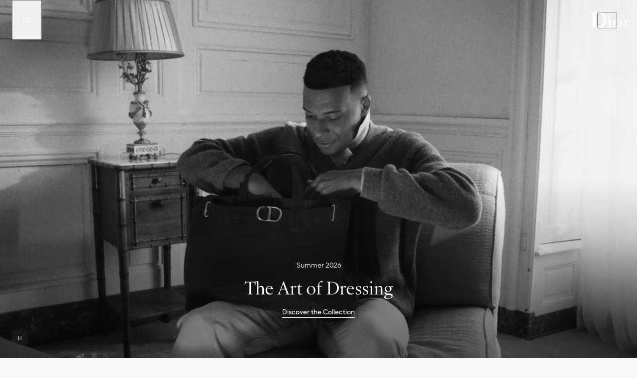

--- FILE ---
content_type: text/html;charset=utf-8
request_url: https://www.dior.com/en_int/fashion/mens-fashion/shoes/derby-shoes-oxford-loafers
body_size: 51442
content:
<!DOCTYPE html><html lang="en" dir="ltr" style="--entry-item-width: 300px; scroll-behavior: smooth; scroll-padding-top: 138px;"><head><meta charset="utf-8"/><meta name="viewport" content="width=device-width,initial-scale=1.0"/><link rel="preconnect" href="//cdn-eu.dynamicyield.com"/><link rel="preconnect" href="//st-eu.dynamicyield.com"/><link rel="preconnect" href="//rcom-eu.dynamicyield.com"/><link rel="dns-prefetch" href="//cdn-eu.dynamicyield.com"/><link rel="dns-prefetch" href="//st-eu.dynamicyield.com"/><link rel="dns-prefetch" href="//rcom-eu.dynamicyield.com"/><link rel="alternate" hreflang="x-default" href="https://www.dior.com/en_int/fashion/mens-fashion/shoes/derby-shoes-oxford-loafers"/><link rel="alternate" hreflang="en-ee" href="https://www.dior.com/en_ee/fashion/mens-fashion/shoes/derby-shoes-oxford-loafers"/><link rel="alternate" hreflang="en-us" href="https://www.dior.com/en_us/fashion/mens-fashion/shoes/derby-shoes-oxford-loafers"/><link rel="alternate" hreflang="en-ae" href="https://www.dior.com/en_ae/fashion/mens-fashion/shoes/derby-shoes-oxford-loafers"/><link rel="alternate" hreflang="en-in" href="https://www.dior.com/en_in/fashion/mens-fashion/shoes/derby-shoes-oxford-loafers"/><link rel="alternate" hreflang="es-sam" href="https://www.dior.com/es_sam/fashion/moda-hombre/el-calzado/derbies-y-mocasines"/><link rel="alternate" hreflang="en-ie" href="https://www.dior.com/en_ie/fashion/mens-fashion/shoes/derby-shoes-oxford-loafers"/><link rel="alternate" hreflang="en-id" href="https://www.dior.com/en_id/fashion/mens-fashion/shoes/derby-shoes-oxford-loafers"/><link rel="alternate" hreflang="de-ch" href="https://www.dior.com/de_ch/fashion/herrenmode/schuhe/derbys-richelieus"/><link rel="alternate" hreflang="en-au" href="https://www.dior.com/en_au/fashion/mens-fashion/shoes/derby-shoes-oxford-loafers"/><link rel="alternate" hreflang="it-it" href="https://www.dior.com/it_it/fashion/moda-uomo/calzature/derby-richelieu"/><link rel="alternate" hreflang="it-ch" href="https://www.dior.com/it_ch/fashion/moda-uomo/calzature/derby-richelieu"/><link rel="alternate" hreflang="en-at" href="https://www.dior.com/en_at/fashion/mens-fashion/shoes/derby-shoes-oxford-loafers"/><link rel="alternate" hreflang="en-my" href="https://www.dior.com/en_my/fashion/mens-fashion/shoes/derby-shoes-oxford-loafers"/><link rel="alternate" hreflang="zh-cn" href="https://www.dior.cn/zh_cn/fashion/mens-fashion/shoes/derby-shoes-oxford-loafers"/><link rel="alternate" hreflang="en-pt" href="https://www.dior.com/en_pt/fashion/mens-fashion/shoes/derby-shoes-oxford-loafers"/><link rel="alternate" hreflang="ar-sa" href="https://www.dior.com/ar_sa/fashion/أزياء-الرجال/الأحذية/derby-shoes-oxford-loafers"/><link rel="alternate" hreflang="en-hk" href="https://www.dior.com/en_hk/fashion/mens-fashion/shoes/derby-shoes-oxford-loafers"/><link rel="alternate" hreflang="zh-hk" href="https://www.dior.com/zh_hk/fashion/男士精品/鞋履/德比皮鞋-牛津鞋"/><link rel="alternate" hreflang="zh-tw" href="https://www.dior.com/zh_tw/fashion/男士精品/鞋履/德比皮鞋-牛津鞋"/><link rel="alternate" hreflang="en-ph" href="https://www.dior.com/en_ph/fashion/mens-fashion/shoes/derby-shoes-oxford-loafers"/><link rel="alternate" hreflang="th-th" href="https://www.dior.com/th_th/fashion/แฟชั่นผู้ชาย/รองเท้า/รองเท้าโลฟเฟอร์และรองเท้าแบบผูกเชือก"/><link rel="alternate" hreflang="ko-kr" href="https://www.dior.com/ko_kr/fashion/남성-패션/슈즈/더비-슈즈-옥스퍼드-로퍼"/><link rel="alternate" hreflang="en-cy" href="https://www.dior.com/en_cy/fashion/mens-fashion/shoes/derby-shoes-oxford-loafers"/><link rel="alternate" hreflang="en-cz" href="https://www.dior.com/en_cz/fashion/mens-fashion/shoes/derby-shoes-oxford-loafers"/><link rel="alternate" hreflang="de-de" href="https://www.dior.com/de_de/fashion/herrenmode/schuhe/derbys-richelieus"/><link rel="alternate" hreflang="de-at" href="https://www.dior.com/de_at/fashion/herrenmode/schuhe/derbys-richelieus"/><link rel="alternate" hreflang="en-pl" href="https://www.dior.com/en_pl/fashion/mens-fashion/shoes/derby-shoes-oxford-loafers"/><link rel="alternate" hreflang="nl-be" href="https://www.dior.com/nl_be/fashion/herenmode/schoenen/derbyschoenen-oxfordschoenen"/><link rel="alternate" hreflang="en-lt" href="https://www.dior.com/en_lt/fashion/mens-fashion/shoes/derby-shoes-oxford-loafers"/><link rel="alternate" hreflang="en-lu" href="https://www.dior.com/en_lu/fashion/mens-fashion/shoes/derby-shoes-oxford-loafers"/><link rel="alternate" hreflang="nl-nl" href="https://www.dior.com/nl_nl/fashion/herenmode/schoenen/derbyschoenen-oxfordschoenen"/><link rel="alternate" hreflang="en-dk" href="https://www.dior.com/en_dk/fashion/mens-fashion/shoes/derby-shoes-oxford-loafers"/><link rel="alternate" hreflang="es-mx" href="https://www.dior.com/es_mx/fashion/moda-hombre/el-calzado/derbies-y-mocasines"/><link rel="alternate" hreflang="en-hu" href="https://www.dior.com/en_hu/fashion/mens-fashion/shoes/derby-shoes-oxford-loafers"/><link rel="alternate" hreflang="en-hr" href="https://www.dior.com/en_hr/fashion/mens-fashion/shoes/derby-shoes-oxford-loafers"/><link rel="alternate" hreflang="en-lv" href="https://www.dior.com/en_lv/fashion/mens-fashion/shoes/derby-shoes-oxford-loafers"/><link rel="alternate" hreflang="es-es" href="https://www.dior.com/es_es/fashion/moda-hombre/el-calzado/derbies-y-mocasines"/><link rel="alternate" hreflang="en-ca" href="https://www.dior.com/en_ca/fashion/mens-fashion/shoes/derby-shoes-oxford-loafers"/><link rel="alternate" hreflang="en-ch" href="https://www.dior.com/en_ch/fashion/mens-fashion/shoes/derby-shoes-oxford-loafers"/><link rel="alternate" hreflang="en-sk" href="https://www.dior.com/en_sk/fashion/mens-fashion/shoes/derby-shoes-oxford-loafers"/><link rel="alternate" hreflang="en-si" href="https://www.dior.com/en_si/fashion/mens-fashion/shoes/derby-shoes-oxford-loafers"/><link rel="alternate" hreflang="en-gb" href="https://www.dior.com/en_gb/fashion/mens-fashion/shoes/derby-shoes-oxford-loafers"/><link rel="alternate" hreflang="en-vn" href="https://www.dior.com/en_vn/fashion/mens-fashion/shoes/derby-shoes-oxford-loafers"/><link rel="alternate" hreflang="en-sa" href="https://www.dior.com/en_sa/fashion/mens-fashion/shoes/derby-shoes-oxford-loafers"/><link rel="alternate" hreflang="en-ro" href="https://www.dior.com/en_ro/fashion/mens-fashion/shoes/derby-shoes-oxford-loafers"/><link rel="alternate" hreflang="en-bg" href="https://www.dior.com/en_bg/fashion/mens-fashion/shoes/derby-shoes-oxford-loafers"/><link rel="alternate" hreflang="en-no" href="https://www.dior.com/en_no/fashion/mens-fashion/shoes/derby-shoes-oxford-loafers"/><link rel="alternate" hreflang="en-sg" href="https://www.dior.com/en_sg/fashion/mens-fashion/shoes/derby-shoes-oxford-loafers"/><link rel="alternate" hreflang="en-th" href="https://www.dior.com/en_th/fashion/mens-fashion/shoes/derby-shoes-oxford-loafers"/><link rel="alternate" hreflang="en-fi" href="https://www.dior.com/en_fi/fashion/mens-fashion/shoes/derby-shoes-oxford-loafers"/><link rel="alternate" hreflang="ja-jp" href="https://www.dior.com/ja_jp/fashion/メンズファッション/シューズ/ダービーシューズ-モカシン"/><link rel="alternate" hreflang="en-se" href="https://www.dior.com/en_se/fashion/mens-fashion/shoes/derby-shoes-oxford-loafers"/><link rel="alternate" hreflang="fr-fr" href="https://www.dior.com/fr_fr/fashion/mode-homme/chaussures/derbies-richelieus"/><link rel="alternate" hreflang="en-nz" href="https://www.dior.com/en_nz/fashion/mens-fashion/shoes/derby-shoes-oxford-loafers"/><link rel="alternate" hreflang="pt-br" href="https://www.dior.com/pt_br/fashion/moda-masculina/sapatos/derbies-e-richelieus"/><link rel="alternate" hreflang="en-gr" href="https://www.dior.com/en_gr/fashion/mens-fashion/shoes/derby-shoes-oxford-loafers"/><link rel="alternate" hreflang="fr-ch" href="https://www.dior.com/fr_ch/fashion/mode-homme/chaussures/derbies-richelieus"/><link rel="alternate" hreflang="fr-ca" href="https://www.dior.com/fr_ca/fashion/mode-homme/chaussures/derbies-richelieus"/><link rel="alternate" hreflang="fr-be" href="https://www.dior.com/fr_be/fashion/mode-homme/chaussures/derbies-richelieus"/><script type="application/ld+json">[{"@context":"http://schema.org/","@type":"BreadcrumbList","itemListElement":[{"@type":"ListItem","position":1,"item":{"@id":"https://www.dior.com/en_int","name":"DIOR"}},{"@type":"ListItem","position":2,"item":{"@id":"https://www.dior.com/en_int/fashion","name":"Fashion & Accessories"}},{"@type":"ListItem","position":3,"item":{"@id":"https://www.dior.com/en_int/fashion/mens-fashion","name":"mens-fashion"}},{"@type":"ListItem","position":4,"item":{"@id":"https://www.dior.com/en_int/fashion/mens-fashion/shoes","name":"shoes"}},{"@type":"ListItem","position":5,"item":{"@id":"https://www.dior.com/en_int/fashion/mens-fashion/shoes/derby-shoes-oxford-loafers","name":"Loafers & Lace-up Shoes"}}]}]</script><link rel="canonical" href="
    

https://www.dior.com/en_int/fashion/mens-fashion/shoes/derby-shoes-oxford-loafers"/><title>Dior Men’s Fashion | Luxury Clothing| DIOR</title><meta property="og:title" content="Dior Men’s Fashion | Luxury Clothing| DIOR"/><meta property="og:description" content="Discover a smart new season of possibilities in Christian Dior men’s fashion, our new collection of luxury men’s clothing."/><meta name="description" content="Discover a smart new season of possibilities in Christian Dior men’s fashion, our new collection of luxury men’s clothing."/><meta charset="utf-8"/><link rel="stylesheet" href="/static/fashion/livechat/livechat.css"/><meta name="next-head-count" content="78"/><meta charset="utf-8"/><meta property="og:type" content="website"/><meta http-equiv="X-UA-Compatible" content="IE=edge"/><link rel="shortcut icon" href="/static/fashion/favicon/faviconJWA.ico"/><link rel="apple-touch-icon" href="/static/fashion/favicon/apple-touch-iconJWA.png"/><meta name="apple-mobile-web-app-title" content="Christian Dior"/><link rel="preconnect" href="//assets.christiandior.com" crossorigin="anonymous"/><link rel="preconnect" href="//diorama.dam-broadcast.com" crossorigin="anonymous"/><link rel="preconnect" href="//www.googletagmanager.com/" crossorigin="anonymous"/><meta name="theme-color" content="#33383CFF"/><meta name="emotion-insertion-point" content=""/><style data-emotion="mui-latin-global" data-s="">html { -webkit-font-smoothing: antialiased; box-sizing: border-box; text-size-adjust: 100%; } *, ::before, ::after { box-sizing: inherit; } strong, b { font-weight: 700; } body { margin: 0px; color: rgb(51, 56, 60); font-weight: 500; font-family: Hellix, ABCDiorIcons, arial, sans-serif; line-height: 17px; letter-spacing: normal; font-size: 0.875rem; background-color: rgb(255, 255, 255); } @media (min-width: 1033px) {
  body { font-weight: 500; font-family: Hellix, ABCDiorIcons, arial, sans-serif; line-height: 17px; letter-spacing: normal; font-size: 0.875rem; }
} @media print {
  body { background-color: rgb(255, 255, 255); }
} body::backdrop { background-color: rgb(255, 255, 255); } body { background-color: rgb(248, 248, 248); } @supports not selector(::-webkit-scrollbar-thumb) {
  body * { scrollbar-width: thin; scrollbar-color: rgb(51, 56, 60) rgb(229, 229, 229); }
} body ::-webkit-scrollbar { width: 10px; height: 10px; } body ::-webkit-scrollbar-thumb { background-color: rgb(51, 56, 60); border-radius: 999px; background-clip: content-box; border: 4px solid transparent; } body ::-webkit-scrollbar-track { background-color: rgb(229, 229, 229); border-radius: 999px; background-clip: content-box; border: 4px solid transparent; } body input:-webkit-autofill { box-shadow: rgb(248, 248, 248) 0px 0px 0px 1000px inset; }</style><style data-emotion="mui-latin-global" data-s="">@-webkit-keyframes mui-auto-fill { 
  0% { display: block; }
} @keyframes mui-auto-fill { 
  0% { display: block; }
} @-webkit-keyframes mui-auto-fill-cancel { 
  0% { display: block; }
} @keyframes mui-auto-fill-cancel { 
  0% { display: block; }
}</style><style data-emotion="mui-latin-global" data-s="">html { -webkit-font-smoothing: antialiased; box-sizing: border-box; text-size-adjust: 100%; } *, ::before, ::after { box-sizing: inherit; } strong, b { font-weight: 700; } body { margin: 0px; color: rgb(51, 56, 60); font-weight: 500; font-family: Hellix, ABCDiorIcons, arial, sans-serif; line-height: 17px; letter-spacing: normal; font-size: 0.875rem; background-color: rgb(255, 255, 255); } @media (min-width: 1033px) {
  body { font-weight: 500; font-family: Hellix, ABCDiorIcons, arial, sans-serif; line-height: 17px; letter-spacing: normal; font-size: 0.875rem; }
} @media print {
  body { background-color: rgb(255, 255, 255); }
} body::backdrop { background-color: rgb(255, 255, 255); } body { background-color: rgb(248, 248, 248); } @supports not selector(::-webkit-scrollbar-thumb) {
  body * { scrollbar-width: thin; scrollbar-color: rgb(51, 56, 60) rgb(229, 229, 229); }
} body ::-webkit-scrollbar { width: 10px; height: 10px; } body ::-webkit-scrollbar-thumb { background-color: rgb(51, 56, 60); border-radius: 999px; background-clip: content-box; border: 4px solid transparent; } body ::-webkit-scrollbar-track { background-color: rgb(229, 229, 229); border-radius: 999px; background-clip: content-box; border: 4px solid transparent; } body input:-webkit-autofill { box-shadow: rgb(248, 248, 248) 0px 0px 0px 1000px inset; }</style><style data-emotion="mui-latin u81msc 1w3me9e 1ukzrbk 13ebpxh fk404e 1cja0w9 j8yymo pcrmjj ihef0e obf05p ahpsoc egk4et 1ud61l3 2xu61f 1902i5q 1a7mst5 1urmbdg 18834ln yv7w57 1izhjlc 1ot9mwr hqzx43 jcth42 qia8a7 pwmuy5 abt2hp 115x219 1d1dd7t 1pr1fuf 1lu4mk6 2u9e98 1w0ko2z bjwaoo 1k2qbw0 la4rko 79elbk c2kfxu 8agsak ieckju 1oc078s rfsqey ml60cd 1ejulrh sxxwt9 5vgh2f 2hvp69 1h41c6v bdxvi3 hjz7t0 1heyko9 1ojjqwj 1vliqqi lltzzs 1dl8end 1pa9kq8 1pvm2kp dkd2fm 28uzj9 1fqxolb ebj7oq 1kkt86i 11u71qy erpn9y 1wv0z2l 1ao38br 1ky3zoc i5h8is 150fk68 gz9k04 1ricfz5 1d7r9we tq3dce 42uqqw 5v2ak0 81qg8w aga3ph dhb0e6 zoqnup j7qwjs 1orkhlu 13zx9yw 1dl25gn v7rgqw 1uquns geg8qk wnfue5 28s9xo eot0e f8wb7g abqyn 15830to 9vd5ud 1rrv0vl 1lf4wv4 65nsjg 13vfz7p 14yzs6h ig8239 jqvzm9 r5ht2t 1q6u19k 1h7x2my p65kw8 yldcsp 3nos4f 11lq9zw nu6thf 1l4m1br 19krpyq n2hks9 1w69m5p bbh1ig" data-s="">.mui-latin-u81msc{-webkit-user-select:none;-moz-user-select:none;-ms-user-select:none;user-select:none;width:1em;height:1em;display:inline-block;-webkit-flex-shrink:0;-ms-flex-negative:0;flex-shrink:0;-webkit-transition:fill 200ms cubic-bezier(0.4, 0, 0.2, 1) 0ms;transition:fill 200ms cubic-bezier(0.4, 0, 0.2, 1) 0ms;font-size:1.5rem;}.mui-latin-1w3me9e{margin:0;font:inherit;line-height:inherit;letter-spacing:inherit;color:#33383CFF;-webkit-text-decoration:none;text-decoration:none;-webkit-text-decoration:none!important;text-decoration:none!important;color:#33383CFF;height:-webkit-fit-content;height:-moz-fit-content;height:fit-content;margin-top:0;line-height:normal!important;padding-bottom:4px;--lineWidth:0%;background-repeat:no-repeat;-webkit-background-position:calc(100% - var(--lineWidth, 0%)) 100%;background-position:calc(100% - var(--lineWidth, 0%)) 100%;-webkit-background-size:var(--lineWidth,0%) 0.0625rem;background-size:var(--lineWidth,0%) 0.0625rem;background-image:linear-gradient(currentColor 0 0);-webkit-transition:.3s,background-position 0s;transition:.3s,background-position 0s;}.mui-latin-1w3me9e:hover{-webkit-text-decoration:underline;text-decoration:underline;}.mui-latin-1w3me9e:hover,.mui-latin-1w3me9e:focus{color:#5D676CFF;-webkit-text-decoration:none!important;text-decoration:none!important;--number:100%;--lineWidth:100%;}.mui-latin-1w3me9e.Mui-focusVisible{outline:auto;padding-bottom:0;border-radius:1px;outline-offset:4px;}.mui-latin-1w3me9e:active{color:#7B8487FF;}.mui-latin-1w3me9e:disabled{color:#ACB2B4FF;--lineWidth:100%!important;}.mui-latin-1ukzrbk{margin:0;font:inherit;line-height:inherit;letter-spacing:inherit;color:#33383CFF;-webkit-text-decoration:none;text-decoration:none;position:relative;-webkit-tap-highlight-color:transparent;background-color:transparent;outline:0;border:0;margin:0;border-radius:0;padding:0;cursor:pointer;-webkit-user-select:none;-moz-user-select:none;-ms-user-select:none;user-select:none;vertical-align:middle;-moz-appearance:none;-webkit-appearance:none;-webkit-text-decoration:none!important;text-decoration:none!important;color:#33383CFF;height:-webkit-fit-content;height:-moz-fit-content;height:fit-content;margin-top:0;line-height:normal!important;padding-bottom:4px;--lineWidth:0%;background-repeat:no-repeat;-webkit-background-position:calc(100% - var(--lineWidth, 0%)) 100%;background-position:calc(100% - var(--lineWidth, 0%)) 100%;-webkit-background-size:var(--lineWidth,0%) 0.0625rem;background-size:var(--lineWidth,0%) 0.0625rem;background-image:linear-gradient(currentColor 0 0);-webkit-transition:.3s,background-position 0s;transition:.3s,background-position 0s;}.mui-latin-1ukzrbk:hover{-webkit-text-decoration:underline;text-decoration:underline;}.mui-latin-1ukzrbk::-moz-focus-inner{border-style:none;}.mui-latin-1ukzrbk.Mui-focusVisible{outline:auto;}.mui-latin-1ukzrbk:hover,.mui-latin-1ukzrbk:focus{color:#5D676CFF;-webkit-text-decoration:none!important;text-decoration:none!important;--number:100%;--lineWidth:100%;}.mui-latin-1ukzrbk.Mui-focusVisible{outline:auto;padding-bottom:0;border-radius:1px;outline-offset:4px;}.mui-latin-1ukzrbk:active{color:#7B8487FF;}.mui-latin-1ukzrbk:disabled{color:#ACB2B4FF;--lineWidth:100%!important;}.mui-latin-13ebpxh{display:-webkit-inline-box;display:-webkit-inline-flex;display:-ms-inline-flexbox;display:inline-flex;-webkit-align-items:center;-webkit-box-align:center;-ms-flex-align:center;align-items:center;cursor:pointer;vertical-align:middle;-webkit-tap-highlight-color:transparent;margin-left:-11px;margin-right:16px;-webkit-flex-direction:row-reverse;-ms-flex-direction:row-reverse;flex-direction:row-reverse;margin-right:-11px;margin-left:16px;-webkit-align-items:start;-webkit-box-align:start;-ms-flex-align:start;align-items:start;margin-left:0;margin-right:0;gap:4px;display:-webkit-box;display:-webkit-flex;display:-ms-flexbox;display:flex;-webkit-align-self:start;-ms-flex-item-align:start;align-self:start;-webkit-align-items:center;-webkit-box-align:center;-ms-flex-align:center;align-items:center;-webkit-box-pack:justify;-webkit-justify-content:space-between;justify-content:space-between;width:100%;}.mui-latin-13ebpxh.Mui-disabled{cursor:default;}.mui-latin-13ebpxh .MuiFormControlLabel-label.Mui-disabled{color:#ACB2B4FF;}.mui-latin-13ebpxh .MuiFormControlLabel-label{font-weight:400;font-family:Hellix,ABCDiorIcons,arial,sans-serif;line-height:17px;letter-spacing:normal;font-size:0.875rem;-webkit-align-self:center;-ms-flex-item-align:center;align-self:center;}@media (min-width:1033px){.mui-latin-13ebpxh .MuiFormControlLabel-label{font-weight:400;font-family:Hellix,ABCDiorIcons,arial,sans-serif;line-height:17px;letter-spacing:normal;font-size:0.875rem;}}.mui-latin-13ebpxh>:first-child.MuiCheckbox-root,.mui-latin-13ebpxh>:first-child.MuiRadio-root{padding:0 4px;width:24px;height:17px;}.mui-latin-13ebpxh:has(.Mui-focusVisible){outline:auto;outline-style:solid;border-radius:1px;outline-offset:4px;}.mui-latin-13ebpxh:has(.Mui-focusVisible) .Mui-focusVisible,.mui-latin-13ebpxh:has(.Mui-focusVisible) .MuiSwitch-root{outline-style:none;}.mui-latin-13ebpxh>:first-child.MuiCheckbox-root{margin-right:-5px;}.mui-latin-13ebpxh>:first-child.MuiRadio-root{margin-right:-3px;}.mui-latin-13ebpxh>:first-child.MuiSwitch-root{margin-left:5px;}@media (min-width:1033px){.mui-latin-13ebpxh{margin-right:5px;}}.mui-latin-fk404e{display:-webkit-inline-box;display:-webkit-inline-flex;display:-ms-inline-flexbox;display:inline-flex;width:58px;height:38px;overflow:hidden;padding:12px;box-sizing:border-box;position:relative;-webkit-flex-shrink:0;-ms-flex-negative:0;flex-shrink:0;z-index:0;vertical-align:middle;padding:0;width:42px;height:24px;}@media print{.mui-latin-fk404e{-webkit-print-color-adjust:exact;color-adjust:exact;}}.mui-latin-fk404e .MuiSwitch-thumb{width:20px;height:20px;}.mui-latin-fk404e .MuiSwitch-switchBase.Mui-checked{-webkit-transform:translateX(18px);-moz-transform:translateX(18px);-ms-transform:translateX(18px);transform:translateX(18px);}.mui-latin-1cja0w9{display:-webkit-inline-box;display:-webkit-inline-flex;display:-ms-inline-flexbox;display:inline-flex;-webkit-align-items:center;-webkit-box-align:center;-ms-flex-align:center;align-items:center;-webkit-box-pack:center;-ms-flex-pack:center;-webkit-justify-content:center;justify-content:center;position:relative;box-sizing:border-box;-webkit-tap-highlight-color:transparent;background-color:transparent;outline:0;border:0;margin:0;border-radius:0;padding:0;cursor:pointer;-webkit-user-select:none;-moz-user-select:none;-ms-user-select:none;user-select:none;vertical-align:middle;-moz-appearance:none;-webkit-appearance:none;-webkit-text-decoration:none;text-decoration:none;color:inherit;padding:9px;border-radius:50%;position:absolute;top:0;left:0;z-index:1;color:#FFFFFFFF;-webkit-transition:left 150ms cubic-bezier(0.4, 0, 0.2, 1) 0ms,-webkit-transform 150ms cubic-bezier(0.4, 0, 0.2, 1) 0ms;transition:left 150ms cubic-bezier(0.4, 0, 0.2, 1) 0ms,transform 150ms cubic-bezier(0.4, 0, 0.2, 1) 0ms;padding:0;margin:2px;transition-duration:300ms;}.mui-latin-1cja0w9::-moz-focus-inner{border-style:none;}.mui-latin-1cja0w9.Mui-disabled{pointer-events:none;cursor:default;}@media print{.mui-latin-1cja0w9{-webkit-print-color-adjust:exact;color-adjust:exact;}}.mui-latin-1cja0w9.Mui-focusVisible{outline:revert;outline-offset:4px;}.mui-latin-1cja0w9.Mui-checked{-webkit-transform:translateX(20px);-moz-transform:translateX(20px);-ms-transform:translateX(20px);transform:translateX(20px);}.mui-latin-1cja0w9.Mui-disabled{color:#f5f5f5;}.mui-latin-1cja0w9.Mui-checked+.MuiSwitch-track{opacity:0.5;}.mui-latin-1cja0w9.Mui-disabled+.MuiSwitch-track{opacity:0.12;}.mui-latin-1cja0w9 .MuiSwitch-input{left:-100%;width:300%;}.mui-latin-1cja0w9:hover{background-color:rgba(0, 0, 0, 0.04);}@media (hover: none){.mui-latin-1cja0w9:hover{background-color:transparent;}}.mui-latin-1cja0w9.Mui-checked{color:#33383CFF;}.mui-latin-1cja0w9.Mui-checked:hover{background-color:rgba(51, 56, 60, 0.04);}@media (hover: none){.mui-latin-1cja0w9.Mui-checked:hover{background-color:transparent;}}.mui-latin-1cja0w9.Mui-checked.Mui-disabled{color:rgba(177, 179, 180, 1);}.mui-latin-1cja0w9.Mui-checked+.MuiSwitch-track{background-color:#33383CFF;}.mui-latin-1cja0w9.Mui-checked+.MuiSwitch-track{opacity:1;}.mui-latin-1cja0w9 .MuiSwitch-thumb{color:#FFFFFFFF;}.mui-latin-1cja0w9+.MuiSwitch-track{background-color:#33383C3F;}.mui-latin-1cja0w9.Mui-checked+.MuiSwitch-track{background-color:#33383CFF;}.mui-latin-1cja0w9.Mui-checked.Mui-disabled+.MuiSwitch-track{background-color:#D1D1D1FF;}.mui-latin-j8yymo{cursor:inherit;position:absolute;opacity:0;width:100%;height:100%;top:0;left:0;margin:0;padding:0;z-index:1;}.mui-latin-pcrmjj{box-shadow:0px 2px 1px -1px rgba(0,0,0,0.2),0px 1px 1px 0px rgba(0,0,0,0.14),0px 1px 3px 0px rgba(0,0,0,0.12);background-color:currentColor;width:20px;height:20px;border-radius:50%;}.mui-latin-ihef0e{height:100%;width:100%;border-radius:7px;z-index:-1;-webkit-transition:opacity 150ms cubic-bezier(0.4, 0, 0.2, 1) 0ms,background-color 150ms cubic-bezier(0.4, 0, 0.2, 1) 0ms;transition:opacity 150ms cubic-bezier(0.4, 0, 0.2, 1) 0ms,background-color 150ms cubic-bezier(0.4, 0, 0.2, 1) 0ms;background-color:#000000FF;opacity:0.38;opacity:1;border-radius:999px;-webkit-transition:background-color 500ms cubic-bezier(0.4, 0, 0.2, 1) 0ms;transition:background-color 500ms cubic-bezier(0.4, 0, 0.2, 1) 0ms;}.mui-latin-obf05p{margin:0;font-weight:500;font-family:Hellix,ABCDiorIcons,arial,sans-serif;line-height:17px;letter-spacing:normal;font-size:0.875rem;}@media (min-width:1033px){.mui-latin-obf05p{font-weight:500;font-family:Hellix,ABCDiorIcons,arial,sans-serif;line-height:17px;letter-spacing:normal;font-size:0.875rem;}}.mui-latin-ahpsoc{display:-webkit-box;display:-webkit-flex;display:-ms-flexbox;display:flex;-webkit-flex-direction:column;-ms-flex-direction:column;flex-direction:column;}@media (min-width:1033px){body:has(.MuiDrawer-root:not([aria-hidden='true'])) .mui-latin-ahpsoc{margin-right:5px;}}@media (min-width:1033px){body:has(.MuiModal-root:not([aria-hidden='true'])) .mui-latin-egk4et{-webkit-transform:translateX(-7.5px);-moz-transform:translateX(-7.5px);-ms-transform:translateX(-7.5px);transform:translateX(-7.5px);}}.mui-latin-1ud61l3{overflow:hidden;min-height:48px;-webkit-overflow-scrolling:touch;display:-webkit-box;display:-webkit-flex;display:-ms-flexbox;display:flex;}@media (max-width:599.95px){.mui-latin-1ud61l3 .MuiTabs-scrollButtons{display:none;}}.mui-latin-2xu61f{position:relative;display:inline-block;-webkit-flex:1 1 auto;-ms-flex:1 1 auto;flex:1 1 auto;white-space:nowrap;overflow-x:hidden;width:100%;}.mui-latin-1902i5q{display:-webkit-box;display:-webkit-flex;display:-ms-flexbox;display:flex;}.mui-latin-1a7mst5{display:-webkit-inline-box;display:-webkit-inline-flex;display:-ms-inline-flexbox;display:inline-flex;-webkit-align-items:center;-webkit-box-align:center;-ms-flex-align:center;align-items:center;-webkit-box-pack:center;-ms-flex-pack:center;-webkit-justify-content:center;justify-content:center;position:relative;box-sizing:border-box;-webkit-tap-highlight-color:transparent;background-color:transparent;outline:0;border:0;margin:0;border-radius:0;padding:0;cursor:pointer;-webkit-user-select:none;-moz-user-select:none;-ms-user-select:none;user-select:none;vertical-align:middle;-moz-appearance:none;-webkit-appearance:none;-webkit-text-decoration:none;text-decoration:none;color:inherit;text-transform:unset;font-weight:500;font-family:Hellix,ABCDiorIcons,arial,sans-serif;line-height:1.25;letter-spacing:normal;font-size:0.875rem;max-width:360px;min-width:90px;position:relative;min-height:48px;-webkit-flex-shrink:0;-ms-flex-negative:0;flex-shrink:0;padding:12px 16px;overflow:hidden;white-space:normal;text-align:center;color:rgba(0, 0, 0, 0.6);-webkit-flex-shrink:1;-ms-flex-negative:1;flex-shrink:1;-webkit-box-flex:1;-webkit-flex-grow:1;-ms-flex-positive:1;flex-grow:1;-webkit-flex-basis:0;-ms-flex-preferred-size:0;flex-basis:0;max-width:none;min-height:unset;gap:8px;color:#33383CFF;font-weight:400;font-family:Hellix,ABCDiorIcons,arial,sans-serif;line-height:17px;letter-spacing:normal;font-size:0.875rem;min-width:unset;padding-top:12px;padding-bottom:12px;margin-top:12px;margin-bottom:12px;}.mui-latin-1a7mst5::-moz-focus-inner{border-style:none;}.mui-latin-1a7mst5.Mui-disabled{pointer-events:none;cursor:default;}@media print{.mui-latin-1a7mst5{-webkit-print-color-adjust:exact;color-adjust:exact;}}.mui-latin-1a7mst5.Mui-focusVisible{outline:revert;outline-offset:4px;}@media (min-width:1033px){.mui-latin-1a7mst5{font-weight:500;font-family:Hellix,ABCDiorIcons,arial,sans-serif;line-height:17px;letter-spacing:normal;font-size:0.875rem;}}.mui-latin-1a7mst5.Mui-selected{color:#33383CFF;}.mui-latin-1a7mst5.Mui-disabled{color:#ACB2B4FF;}@media (min-width:1033px){.mui-latin-1a7mst5{font-weight:400;font-family:Hellix,ABCDiorIcons,arial,sans-serif;line-height:17px;letter-spacing:normal;font-size:0.875rem;}}.mui-latin-1a7mst5.Mui-selected{font-weight:600;font-family:Hellix,ABCDiorIcons,arial,sans-serif;line-height:17px;letter-spacing:normal;font-size:0.875rem;}@media (min-width:1033px){.mui-latin-1a7mst5.Mui-selected{font-weight:600;font-family:Hellix,ABCDiorIcons,arial,sans-serif;line-height:17px;letter-spacing:normal;font-size:0.875rem;}}@media (min-width:0px){.mui-latin-1a7mst5{padding-left:6px;padding-right:6px;visibility:hidden;}}@media (min-width:1033px){.mui-latin-1a7mst5{padding-left:16px;padding-right:16px;visibility:visible;}}.mui-latin-1urmbdg{-webkit-font-smoothing:antialiased;-moz-osx-font-smoothing:grayscale;box-sizing:border-box;-webkit-text-size-adjust:100%;color:#33383CFF;font-weight:500;font-family:Hellix,ABCDiorIcons,arial,sans-serif;line-height:17px;letter-spacing:normal;font-size:0.875rem;background-color:#fff;background-color:#F8F8F8FF;}@media (min-width:1033px){.mui-latin-1urmbdg{font-weight:500;font-family:Hellix,ABCDiorIcons,arial,sans-serif;line-height:17px;letter-spacing:normal;font-size:0.875rem;}}@media print{.mui-latin-1urmbdg{background-color:#FFFFFFFF;}}.mui-latin-1urmbdg *,.mui-latin-1urmbdg *::before,.mui-latin-1urmbdg *::after{box-sizing:inherit;}.mui-latin-1urmbdg strong,.mui-latin-1urmbdg b{font-weight:700;}.mui-latin-18834ln{margin:0;font-weight:normal;font-family:Atacama VAR,ABCDiorIcons,arial,sans-serif;line-height:34px;letter-spacing:-0.03rem;font-size:1.5rem;font-stretch:100%;font-variation-settings:"wght" 352,"wdth" 100,"CNTR" 28,"XHGT" 0;position:absolute;top:0;left:0;width:0.25!important;height:0.25!important;padding:0px;margin:-1px!important;overflow:hidden;clip:rect(0, 0, 0, 0);border:0px solid;outline:none!important;}@media (min-width:1033px){.mui-latin-18834ln{font-weight:normal;font-family:Atacama VAR,ABCDiorIcons,arial,sans-serif;line-height:42px;letter-spacing:-0.04rem;font-size:2rem;font-stretch:100%;font-variation-settings:"wght" 352,"wdth" 100,"CNTR" 28,"XHGT" 0;}}.mui-latin-yv7w57{padding-top:0px;padding-bottom:0px;}.mui-latin-1izhjlc{--Grid-columns:12;--Grid-columnSpacing:2px;--Grid-rowSpacing:0px;-webkit-flex-direction:row;-ms-flex-direction:row;flex-direction:row;min-width:0;box-sizing:border-box;display:-webkit-box;display:-webkit-flex;display:-ms-flexbox;display:flex;-webkit-box-flex-wrap:wrap;-webkit-flex-wrap:wrap;-ms-flex-wrap:wrap;flex-wrap:wrap;gap:var(--Grid-rowSpacing) var(--Grid-columnSpacing);row-gap:24px;height:100%;}.mui-latin-1izhjlc >*{--Grid-parent-columns:12;}.mui-latin-1izhjlc >*{--Grid-parent-columnSpacing:2px;}.mui-latin-1izhjlc >*{--Grid-parent-rowSpacing:0px;}.mui-latin-1ot9mwr{-webkit-box-flex:0;-webkit-flex-grow:0;-ms-flex-positive:0;flex-grow:0;-webkit-flex-basis:auto;-ms-flex-preferred-size:auto;flex-basis:auto;width:calc(100% * 12 / var(--Grid-parent-columns) - (var(--Grid-parent-columns) - 12) * (var(--Grid-parent-columnSpacing) / var(--Grid-parent-columns)));min-width:0;box-sizing:border-box;margin-left:0px;-webkit-align-self:center;-ms-flex-item-align:center;align-self:center;}.mui-latin-hqzx43{position:relative;}.mui-latin-hqzx43::after{content:"";position:absolute;bottom:0;left:0;right:0;height:100%;width:100%;background:linear-gradient(180deg, transparent 50%, #0000007F 100%);pointer-events:none;}.mui-latin-jcth42{width:100%;height:100%;display:-webkit-box;display:-webkit-flex;display:-ms-flexbox;display:flex;overflow:hidden;position:relative;display:-webkit-box;display:-webkit-flex;display:-ms-flexbox;display:flex;}.mui-latin-qia8a7{object-fit:cover;width:100%;height:100%;aspect-ratio:1080/608;}.mui-latin-pwmuy5{display:-webkit-inline-box;display:-webkit-inline-flex;display:-ms-inline-flexbox;display:inline-flex;-webkit-align-items:center;-webkit-box-align:center;-ms-flex-align:center;align-items:center;-webkit-box-pack:center;-ms-flex-pack:center;-webkit-justify-content:center;justify-content:center;position:relative;box-sizing:border-box;-webkit-tap-highlight-color:transparent;background-color:transparent;outline:0;border:0;margin:0;border-radius:0;padding:0;cursor:pointer;-webkit-user-select:none;-moz-user-select:none;-ms-user-select:none;user-select:none;vertical-align:middle;-moz-appearance:none;-webkit-appearance:none;-webkit-text-decoration:none;text-decoration:none;color:inherit;text-transform:unset;font-weight:500;font-family:Hellix,ABCDiorIcons,arial,sans-serif;line-height:17px;letter-spacing:normal;font-size:0.875rem;min-width:64px;padding:6px 16px;border:0;border-radius:4px;-webkit-transition:background-color 250ms cubic-bezier(0.4, 0, 0.2, 1) 0ms,box-shadow 250ms cubic-bezier(0.4, 0, 0.2, 1) 0ms,border-color 250ms cubic-bezier(0.4, 0, 0.2, 1) 0ms,color 250ms cubic-bezier(0.4, 0, 0.2, 1) 0ms;transition:background-color 250ms cubic-bezier(0.4, 0, 0.2, 1) 0ms,box-shadow 250ms cubic-bezier(0.4, 0, 0.2, 1) 0ms,border-color 250ms cubic-bezier(0.4, 0, 0.2, 1) 0ms,color 250ms cubic-bezier(0.4, 0, 0.2, 1) 0ms;--variant-textColor:#33383CFF;--variant-outlinedColor:#33383CFF;--variant-outlinedBorder:rgba(51, 56, 60, 0.5);--variant-containedColor:#fff;--variant-containedBg:#33383CFF;box-shadow:none;border-radius:26px;transition-duration:300ms;-webkit-backdrop-filter:blur(25px);backdrop-filter:blur(25px);background-color:#33383C3F;color:#FFFFFFFF;height:32px;min-width:32px;border-radius:4px;padding-left:12px;padding-right:12px;gap:4px;font-weight:500;font-family:Hellix,ABCDiorIcons,arial,sans-serif;line-height:14px;letter-spacing:normal;font-size:0.75rem;font-weight:500;font-family:Hellix,ABCDiorIcons,arial,sans-serif;line-height:14px;letter-spacing:normal;font-size:0.75rem;width:32px;min-width:32px;height:32px;min-height:32px;border-radius:6px;z-index:2;left:24px;bottom:24px;position:absolute;position:absolute;}.mui-latin-pwmuy5::-moz-focus-inner{border-style:none;}.mui-latin-pwmuy5.Mui-disabled{pointer-events:none;cursor:default;}@media print{.mui-latin-pwmuy5{-webkit-print-color-adjust:exact;color-adjust:exact;}}.mui-latin-pwmuy5.Mui-focusVisible{outline:revert;outline-offset:4px;}@media (min-width:1033px){.mui-latin-pwmuy5{font-weight:500;font-family:Hellix,ABCDiorIcons,arial,sans-serif;line-height:17px;letter-spacing:normal;font-size:0.875rem;}}.mui-latin-pwmuy5:hover{-webkit-text-decoration:none;text-decoration:none;}.mui-latin-pwmuy5.Mui-disabled{color:rgba(0, 0, 0, 0.26);}@media (hover: hover){.mui-latin-pwmuy5:hover{--variant-containedBg:rgba(35, 39, 42, 1);--variant-textBg:rgba(51, 56, 60, 0.04);--variant-outlinedBorder:#33383CFF;--variant-outlinedBg:rgba(51, 56, 60, 0.04);}}.mui-latin-pwmuy5:hover{box-shadow:none;}.mui-latin-pwmuy5.Mui-focusVisible{box-shadow:none;}.mui-latin-pwmuy5:active{box-shadow:none;}.mui-latin-pwmuy5.Mui-disabled{box-shadow:none;}.mui-latin-pwmuy5:hover:active{transition-duration:0ms;}@media (hover: hover){.mui-latin-pwmuy5:hover{background-color:#33383C7F;}}.mui-latin-pwmuy5.Mui-focusVisible{background-color:#33383C7F;}.mui-latin-pwmuy5:hover:active{background-color:#33383CBF;}.mui-latin-pwmuy5:disabled{background-color:#E5E5E5FF;color:#ACB2B4FF;}@media (min-width:1033px){.mui-latin-pwmuy5{font-weight:500;font-family:Hellix,ABCDiorIcons,arial,sans-serif;line-height:14px;letter-spacing:normal;font-size:0.75rem;}}.mui-latin-pwmuy5:hover{font-weight:500;font-family:Hellix,ABCDiorIcons,arial,sans-serif;line-height:14px;letter-spacing:normal;font-size:0.75rem;}@media (min-width:1033px){.mui-latin-pwmuy5:hover{font-weight:500;font-family:Hellix,ABCDiorIcons,arial,sans-serif;line-height:14px;letter-spacing:normal;font-size:0.75rem;}}@media (min-width:1033px){.mui-latin-pwmuy5{font-weight:500;font-family:Hellix,ABCDiorIcons,arial,sans-serif;line-height:14px;letter-spacing:normal;font-size:0.75rem;}}.mui-latin-abt2hp{z-index:1;position:absolute;left:0;right:0;display:-webkit-box;display:-webkit-flex;display:-ms-flexbox;display:flex;bottom:0;-webkit-box-pack:center;-ms-flex-pack:center;-webkit-justify-content:center;justify-content:center;}.mui-latin-115x219{display:-webkit-box;display:-webkit-flex;display:-ms-flexbox;display:flex;position:relative;}@media (min-width:0px){.mui-latin-115x219{padding-left:32px;padding-right:32px;}}@media (min-width:1033px){.mui-latin-115x219{padding-left:0px;padding-right:0px;}}@media (min-width:0px){.mui-latin-115x219{padding-top:40px;padding-bottom:40px;padding-left:32px;padding-right:32px;}}@media (min-width:1033px){.mui-latin-115x219{padding-top:80px;padding-bottom:80px;padding-left:80px;padding-right:80px;}}.mui-latin-1d1dd7t{position:relative;display:-webkit-box;display:-webkit-flex;display:-ms-flexbox;display:flex;-webkit-flex-direction:column;-ms-flex-direction:column;flex-direction:column;}@media (min-width:0px){.mui-latin-1d1dd7t{max-width:unset;}}@media (min-width:1033px){.mui-latin-1d1dd7t{max-width:calc((100vw - (40px * 2)) / 12 * 5);}}@media (min-width:1680px){.mui-latin-1d1dd7t{max-width:calc((100vw - (48px * 2)) / 12 * 4);}}.mui-latin-1d1dd7t>.copy-cell__overtitle+*{margin-top:16px;}.mui-latin-1d1dd7t>.copy-cell__title+*{margin-top:16px;}.mui-latin-1d1dd7t>.copy-cell__subtitle+*{margin-top:20px;}.mui-latin-1d1dd7t>.copy-cell__body+*{margin-top:20px;}@media (min-width:0px){.mui-latin-1d1dd7t.copy-cell__link+*{margin-top:32px;}}@media (min-width:1033px){.mui-latin-1d1dd7t.copy-cell__link+*{margin-top:24px;}}.mui-latin-1pr1fuf{margin:0;font-weight:400;font-family:Hellix,ABCDiorIcons,arial,sans-serif;line-height:17px;letter-spacing:normal;font-size:0.875rem;}@media (min-width:1033px){.mui-latin-1pr1fuf{font-weight:400;font-family:Hellix,ABCDiorIcons,arial,sans-serif;line-height:17px;letter-spacing:normal;font-size:0.875rem;}}.mui-latin-1lu4mk6{margin:0;font-weight:normal;font-family:Atacama VAR,ABCDiorIcons,arial,sans-serif;line-height:34px;letter-spacing:-0.03rem;font-size:1.5rem;font-stretch:100%;font-variation-settings:"wght" 352,"wdth" 100,"CNTR" 28,"XHGT" 0;color:#FFFFFFFF;overflow-wrap:anywhere;}@media (min-width:1033px){.mui-latin-1lu4mk6{font-weight:normal;font-family:Atacama VAR,ABCDiorIcons,arial,sans-serif;line-height:42px;letter-spacing:-0.04rem;font-size:2rem;font-stretch:100%;font-variation-settings:"wght" 352,"wdth" 100,"CNTR" 28,"XHGT" 0;}}.mui-latin-2u9e98{margin:0;font:inherit;line-height:inherit;letter-spacing:inherit;color:#33383CFF;-webkit-text-decoration:underline;text-decoration:underline;text-decoration-color:var(--Link-underlineColor);--Link-underlineColor:rgba(51, 56, 60, 0.4);-webkit-text-decoration:none!important;text-decoration:none!important;color:#33383CFF;height:-webkit-fit-content;height:-moz-fit-content;height:fit-content;margin-top:0;line-height:normal!important;padding-bottom:4px;--lineWidth:100%;background-repeat:no-repeat;-webkit-background-position:calc(100% - var(--lineWidth, 0%)) 100%;background-position:calc(100% - var(--lineWidth, 0%)) 100%;-webkit-background-size:var(--lineWidth,0%) 0.0625rem;background-size:var(--lineWidth,0%) 0.0625rem;background-image:linear-gradient(currentColor 0 0);-webkit-transition:.3s,background-position 0s;transition:.3s,background-position 0s;display:inline;}.mui-latin-2u9e98:hover{text-decoration-color:inherit;}.mui-latin-2u9e98:hover,.mui-latin-2u9e98:focus{color:#5D676CFF;-webkit-text-decoration:none!important;text-decoration:none!important;--number:100%;--lineWidth:0%;}.mui-latin-2u9e98.Mui-focusVisible{outline:auto;padding-bottom:0;border-radius:1px;outline-offset:4px;}.mui-latin-2u9e98:active{color:#7B8487FF;}.mui-latin-2u9e98:disabled{color:#ACB2B4FF;--lineWidth:100%!important;}.mui-latin-1w0ko2z{padding-top:24px;padding-bottom:0px;}@media (min-width:0px){.mui-latin-bjwaoo{padding-left:8px;padding-right:8px;}}@media (min-width:1033px){.mui-latin-bjwaoo{padding-left:16px;padding-right:16px;}}.mui-latin-1k2qbw0{--Grid-columns:12;--Grid-columnSpacing:16px;--Grid-rowSpacing:0px;-webkit-flex-direction:row;-ms-flex-direction:row;flex-direction:row;min-width:0;box-sizing:border-box;display:-webkit-box;display:-webkit-flex;display:-ms-flexbox;display:flex;-webkit-box-flex-wrap:wrap;-webkit-flex-wrap:wrap;-ms-flex-wrap:wrap;flex-wrap:wrap;gap:var(--Grid-rowSpacing) var(--Grid-columnSpacing);row-gap:24px;height:100%;}.mui-latin-1k2qbw0 >*{--Grid-parent-columns:12;}.mui-latin-1k2qbw0 >*{--Grid-parent-columnSpacing:16px;}@media (min-width:1033px){.mui-latin-1k2qbw0{--Grid-columnSpacing:20px;}.mui-latin-1k2qbw0 >*{--Grid-parent-columnSpacing:20px;}}@media (min-width:1680px){.mui-latin-1k2qbw0{--Grid-columnSpacing:28px;}.mui-latin-1k2qbw0 >*{--Grid-parent-columnSpacing:28px;}}.mui-latin-1k2qbw0 >*{--Grid-parent-rowSpacing:0px;}.mui-latin-la4rko{-webkit-box-flex:0;-webkit-flex-grow:0;-ms-flex-positive:0;flex-grow:0;-webkit-flex-basis:auto;-ms-flex-preferred-size:auto;flex-basis:auto;width:calc(100% * 6 / var(--Grid-parent-columns) - (var(--Grid-parent-columns) - 6) * (var(--Grid-parent-columnSpacing) / var(--Grid-parent-columns)));min-width:0;box-sizing:border-box;margin-left:0px;-webkit-align-self:center;-ms-flex-item-align:center;align-self:center;}.mui-latin-79elbk{position:relative;}.mui-latin-c2kfxu{display:-webkit-box;display:-webkit-flex;display:-ms-flexbox;display:flex;}.mui-latin-c2kfxu:hover+div .copy-cell a{--lineWidth:0%;--number:100%;}.mui-latin-c2kfxu:hover+div .copy-cell .MuiButton-glassPrimary{background-color:#33383C7F;}.mui-latin-c2kfxu:hover+div .copy-cell .MuiButton-glassSecondary{background-color:#FEFEFE7F;}.mui-latin-c2kfxu::after{top:0;bottom:0;left:0;right:0;content:"";position:absolute;z-index:2;}.mui-latin-c2kfxu>div{display:-webkit-box;display:-webkit-flex;display:-ms-flexbox;display:flex;}.mui-latin-8agsak{width:100%;height:100%;display:-webkit-box;display:-webkit-flex;display:-ms-flexbox;display:flex;overflow:hidden;position:relative;}.mui-latin-ieckju{width:1080px;height:1350px;object-fit:cover;width:100%;height:100%;aspect-ratio:1080/1350;display:-webkit-box;display:-webkit-flex;display:-ms-flexbox;display:flex;-webkit-transition:opacity 0.6s ease-in-out;transition:opacity 0.6s ease-in-out;opacity:1;}.mui-latin-1oc078s{padding-top:40px;padding-bottom:0px;}.mui-latin-rfsqey{--Grid-columns:12;--Grid-columnSpacing:2px;--Grid-rowSpacing:0px;-webkit-flex-direction:row;-ms-flex-direction:row;flex-direction:row;min-width:0;box-sizing:border-box;display:-webkit-box;display:-webkit-flex;display:-ms-flexbox;display:flex;-webkit-box-flex-wrap:wrap;-webkit-flex-wrap:wrap;-ms-flex-wrap:wrap;flex-wrap:wrap;gap:var(--Grid-rowSpacing) var(--Grid-columnSpacing);height:100%;}.mui-latin-rfsqey >*{--Grid-parent-columns:12;}.mui-latin-rfsqey >*{--Grid-parent-columnSpacing:2px;}.mui-latin-rfsqey >*{--Grid-parent-rowSpacing:0px;}.mui-latin-ml60cd{-webkit-box-flex:0;-webkit-flex-grow:0;-ms-flex-positive:0;flex-grow:0;-webkit-flex-basis:auto;-ms-flex-preferred-size:auto;flex-basis:auto;width:calc(100% * 3 / var(--Grid-parent-columns) - (var(--Grid-parent-columns) - 3) * (var(--Grid-parent-columnSpacing) / var(--Grid-parent-columns)));min-width:0;box-sizing:border-box;margin-left:0px;-webkit-align-self:center;-ms-flex-item-align:center;align-self:center;}.mui-latin-1ejulrh{display:-webkit-box;display:-webkit-flex;display:-ms-flexbox;display:flex;position:relative;padding-top:16px;padding-bottom:0px;}@media (min-width:0px){.mui-latin-1ejulrh{padding-left:32px;padding-right:32px;}}@media (min-width:1033px){.mui-latin-1ejulrh{padding-left:0px;padding-right:0px;}}.mui-latin-sxxwt9{margin:0;font-weight:500;font-family:Hellix,ABCDiorIcons,arial,sans-serif;line-height:17px;letter-spacing:normal;font-size:0.875rem;color:#33383CFF;overflow-wrap:anywhere;}@media (min-width:1033px){.mui-latin-sxxwt9{font-weight:500;font-family:Hellix,ABCDiorIcons,arial,sans-serif;line-height:17px;letter-spacing:normal;font-size:0.875rem;}}.mui-latin-5vgh2f{-webkit-box-flex:0;-webkit-flex-grow:0;-ms-flex-positive:0;flex-grow:0;-webkit-flex-basis:auto;-ms-flex-preferred-size:auto;flex-basis:auto;width:calc(100% * 3 / var(--Grid-parent-columns) - (var(--Grid-parent-columns) - 3) * (var(--Grid-parent-columnSpacing) / var(--Grid-parent-columns)));min-width:0;box-sizing:border-box;-webkit-align-self:center;-ms-flex-item-align:center;align-self:center;}.mui-latin-2hvp69{padding-top:80px;padding-bottom:0px;}.mui-latin-1h41c6v{display:-webkit-box;display:-webkit-flex;display:-ms-flexbox;display:flex;position:relative;}@media (min-width:0px){.mui-latin-1h41c6v{padding-left:32px;padding-right:32px;}}@media (min-width:1033px){.mui-latin-1h41c6v{padding-left:0px;padding-right:0px;}}.mui-latin-bdxvi3{position:relative;display:-webkit-box;display:-webkit-flex;display:-ms-flexbox;display:flex;-webkit-flex-direction:column;-ms-flex-direction:column;flex-direction:column;}@media (min-width:0px){.mui-latin-bdxvi3{max-width:unset;}}@media (min-width:1033px){.mui-latin-bdxvi3{max-width:calc((100vw - (40px * 2)) / 12 * 6);}}@media (min-width:1680px){.mui-latin-bdxvi3{max-width:calc((100vw - (48px * 2)) / 12 * 6);}}.mui-latin-bdxvi3>.copy-cell__overtitle+*{margin-top:16px;}.mui-latin-bdxvi3>.copy-cell__title+*{margin-top:16px;}.mui-latin-bdxvi3>.copy-cell__subtitle+*{margin-top:20px;}.mui-latin-bdxvi3>.copy-cell__body+*{margin-top:20px;}@media (min-width:0px){.mui-latin-bdxvi3.copy-cell__link+*{margin-top:32px;}}@media (min-width:1033px){.mui-latin-bdxvi3.copy-cell__link+*{margin-top:24px;}}.mui-latin-hjz7t0{margin:0;font-weight:normal;font-family:Atacama VAR,ABCDiorIcons,arial,sans-serif;line-height:34px;letter-spacing:-0.03rem;font-size:1.5rem;font-stretch:100%;font-variation-settings:"wght" 352,"wdth" 100,"CNTR" 28,"XHGT" 0;color:#33383CFF;overflow-wrap:anywhere;}@media (min-width:1033px){.mui-latin-hjz7t0{font-weight:normal;font-family:Atacama VAR,ABCDiorIcons,arial,sans-serif;line-height:42px;letter-spacing:-0.04rem;font-size:2rem;font-stretch:100%;font-variation-settings:"wght" 352,"wdth" 100,"CNTR" 28,"XHGT" 0;}}.mui-latin-1heyko9{width:1440px;height:1800px;object-fit:cover;width:100%;height:100%;aspect-ratio:1440/1800;display:-webkit-box;display:-webkit-flex;display:-ms-flexbox;display:flex;-webkit-transition:opacity 0.6s ease-in-out;transition:opacity 0.6s ease-in-out;opacity:1;}.mui-latin-1ojjqwj{padding-top:80px;padding-bottom:64px;}.mui-latin-1vliqqi{position:relative;}.mui-latin-1vliqqi::after{content:"";position:absolute;bottom:0;left:0;right:0;height:100%;width:100%;background:#00000026;pointer-events:none;}.mui-latin-lltzzs{width:1800px;height:1013px;object-fit:cover;width:100%;height:100%;aspect-ratio:1800/1013;display:-webkit-box;display:-webkit-flex;display:-ms-flexbox;display:flex;-webkit-transition:opacity 0.6s ease-in-out;transition:opacity 0.6s ease-in-out;opacity:1;}.mui-latin-1dl8end{z-index:1;position:absolute;left:0;right:0;display:-webkit-box;display:-webkit-flex;display:-ms-flexbox;display:flex;top:50%;-webkit-transform:translateY(-50%);-moz-transform:translateY(-50%);-ms-transform:translateY(-50%);transform:translateY(-50%);-webkit-box-pack:center;-ms-flex-pack:center;-webkit-justify-content:center;justify-content:center;}.mui-latin-1pa9kq8{opacity:1;box-sizing:border-box;padding:16px;}@media (min-width:0px){.mui-latin-1pa9kq8{background-color:#eeeeee;}}.mui-latin-1pvm2kp{background-color:#fff;color:#33383CFF;-webkit-transition:box-shadow 300ms cubic-bezier(0.4, 0, 0.2, 1) 0ms;transition:box-shadow 300ms cubic-bezier(0.4, 0, 0.2, 1) 0ms;border-radius:4px;box-shadow:var(--Paper-shadow);background-image:var(--Paper-overlay);background-color:#FFFFFFFF;box-sizing:border-box;display:-webkit-box;display:-webkit-flex;display:-ms-flexbox;display:flex;-webkit-flex-direction:column;-ms-flex-direction:column;flex-direction:column;gap:48px;}.mui-latin-1pvm2kp:has(.selectList){box-shadow:none;border-style:solid;border-width:1px;border-color:#E5E5E5FF;border-radius:0 0 4px 4px;}@media (min-width:0px){.mui-latin-1pvm2kp{padding:16px;}}@media (min-width:1033px){.mui-latin-1pvm2kp{padding:32px;padding-top:0px;}}.mui-latin-1pvm2kp>div::before{display:none;}.mui-latin-dkd2fm{display:-webkit-box;display:-webkit-flex;display:-ms-flexbox;display:flex;-webkit-flex-direction:column;-ms-flex-direction:column;flex-direction:column;}.mui-latin-dkd2fm>*:not(:first-child){border-top:1px solid rgba(0, 0, 0, 0.12);}.mui-latin-28uzj9{list-style:none;margin:0;padding:0;position:relative;padding-top:8px;padding-bottom:8px;}.mui-latin-28uzj9.selectList{background-color:#FFFFFFFF;padding:8px 0px;max-height:50vh;}.mui-latin-28uzj9.selectList .MuiMenuItem-root{display:-webkit-box;display:-webkit-flex;display:-ms-flexbox;display:flex;-webkit-box-pack:justify;-webkit-justify-content:space-between;justify-content:space-between;padding:12px 24px;-webkit-transition:padding-left 0.2s ease;transition:padding-left 0.2s ease;font-weight:400;font-family:Hellix,ABCDiorIcons,arial,sans-serif;line-height:17px;letter-spacing:normal;font-size:0.875rem;}@media (min-width:1033px){.mui-latin-28uzj9.selectList .MuiMenuItem-root{font-weight:400;font-family:Hellix,ABCDiorIcons,arial,sans-serif;line-height:17px;letter-spacing:normal;font-size:0.875rem;}}.mui-latin-28uzj9.selectList .MuiMenuItem-root.Mui-selected{background:none;outline:none;font-weight:500;font-family:Hellix,ABCDiorIcons,arial,sans-serif;line-height:17px;letter-spacing:normal;font-size:0.875rem;}@media (min-width:1033px){.mui-latin-28uzj9.selectList .MuiMenuItem-root.Mui-selected{font-weight:500;font-family:Hellix,ABCDiorIcons,arial,sans-serif;line-height:17px;letter-spacing:normal;font-size:0.875rem;}}.mui-latin-28uzj9.selectList .MuiMenuItem-root.Mui-selected:hover,.mui-latin-28uzj9.selectList .MuiMenuItem-root.Mui-selected.Mui-focusVisible{background-color:#F3F3F3FF;color:#33383CFF;}.mui-latin-28uzj9.selectList .MuiMenuItem-root.Mui-selected::after{content:"";width:4px;height:4px;margin-left:10px;margin-right:10px;border-radius:999px;background-color:currentColor;}.mui-latin-28uzj9.selectList .MuiMenuItem-root:hover{padding-left:calc(24px + 4px);background-color:#F3F3F3FF;color:#33383CFF;font-weight:500;font-family:Hellix,ABCDiorIcons,arial,sans-serif;line-height:17px;letter-spacing:normal;font-size:0.875rem;}@media (min-width:1033px){.mui-latin-28uzj9.selectList .MuiMenuItem-root:hover{font-weight:500;font-family:Hellix,ABCDiorIcons,arial,sans-serif;line-height:17px;letter-spacing:normal;font-size:0.875rem;}}.mui-latin-28uzj9.selectList .MuiMenuItem-root:focus{outline:none;background-color:none;}.mui-latin-28uzj9.selectList .MuiMenuItem-root:disabled{color:#ACB2B4FF;}.mui-latin-28uzj9.selectList .MuiMenuItem-root.Mui-focusVisible{outline:none;padding-left:calc(24px + 4px);background-color:#F3F3F3FF;color:#33383CFF;font-weight:500;font-family:Hellix,ABCDiorIcons,arial,sans-serif;line-height:17px;letter-spacing:normal;font-size:0.875rem;}@media (min-width:1033px){.mui-latin-28uzj9.selectList .MuiMenuItem-root.Mui-focusVisible{font-weight:500;font-family:Hellix,ABCDiorIcons,arial,sans-serif;line-height:17px;letter-spacing:normal;font-size:0.875rem;}}@media (min-width:1033px){.mui-latin-28uzj9{display:grid;grid-template-columns:1fr 1fr 1fr;border-bottom:1px solid rgba(0, 0, 0, 0.12);grid-column-gap:65px;}}.mui-latin-1fqxolb{display:-webkit-box;display:-webkit-flex;display:-ms-flexbox;display:flex;-webkit-box-pack:start;-ms-flex-pack:start;-webkit-justify-content:flex-start;justify-content:flex-start;-webkit-align-items:center;-webkit-box-align:center;-ms-flex-align:center;align-items:center;position:relative;-webkit-text-decoration:none;text-decoration:none;width:100%;box-sizing:border-box;text-align:left;padding-top:8px;padding-bottom:8px;padding-left:16px;padding-right:16px;padding:0px;display:block;}@media (min-width:1033px){.mui-latin-1fqxolb{position:relative;}.mui-latin-1fqxolb:not(:last-child)::after{content:"";position:absolute;right:-32px;top:20%;width:1px;height:calc(100% - 48px);background-color:rgba(0, 0, 0, 0.12);}}@media (max-width:1032.95px){.mui-latin-1fqxolb{border-bottom:1px solid rgba(0, 0, 0, 0.12);}}.mui-latin-ebj7oq{margin:0;font:inherit;line-height:inherit;letter-spacing:inherit;color:#33383CFF;-webkit-text-decoration:none;text-decoration:none;-webkit-text-decoration:none!important;text-decoration:none!important;color:#33383CFF;height:-webkit-fit-content;height:-moz-fit-content;height:fit-content;margin-top:0;line-height:normal!important;padding-bottom:0;--lineWidth:100%;background-repeat:no-repeat;-webkit-background-position:calc(100% - var(--lineWidth, 0%)) 100%;background-position:calc(100% - var(--lineWidth, 0%)) 100%;-webkit-background-size:var(--lineWidth,0%) 0.0625rem;background-size:var(--lineWidth,0%) 0.0625rem;background-image:linear-gradient(transparent 0 0);-webkit-transition:.3s,background-position 0s;transition:.3s,background-position 0s;display:-webkit-box;display:-webkit-flex;display:-ms-flexbox;display:flex;-webkit-box-pack:justify;-webkit-justify-content:space-between;justify-content:space-between;-webkit-align-items:center;-webkit-box-align:center;-ms-flex-align:center;align-items:center;padding-top:24px;padding-bottom:24px;}.mui-latin-ebj7oq:hover,.mui-latin-ebj7oq:focus{color:#5D676CFF;-webkit-text-decoration:none!important;text-decoration:none!important;--number:100%;--lineWidth:0%;}.mui-latin-ebj7oq.Mui-focusVisible{outline:auto;padding-bottom:0;border-radius:1px;outline-offset:4px;}.mui-latin-ebj7oq:active{color:#7B8487FF;}.mui-latin-ebj7oq:disabled{color:#ACB2B4FF;--lineWidth:0%!important;}@media (min-width:1033px){.mui-latin-ebj7oq{padding-top:24px;padding-bottom:24px;height:100%;gap:10%;}}.mui-latin-ebj7oq::after{display:none;}.mui-latin-1kkt86i{display:-webkit-box;display:-webkit-flex;display:-ms-flexbox;display:flex;-webkit-flex-direction:column;-ms-flex-direction:column;flex-direction:column;gap:4px;}.mui-latin-11u71qy{margin:0;font-weight:500;font-family:Hellix,ABCDiorIcons,arial,sans-serif;line-height:17px;letter-spacing:normal;font-size:0.875rem;color:#33383CFF;}@media (min-width:1033px){.mui-latin-11u71qy{font-weight:500;font-family:Hellix,ABCDiorIcons,arial,sans-serif;line-height:17px;letter-spacing:normal;font-size:0.875rem;}}.mui-latin-erpn9y{margin:0;font-weight:400;font-family:Hellix,ABCDiorIcons,arial,sans-serif;line-height:17px;letter-spacing:normal;font-size:0.875rem;color:#7B8487FF;}@media (min-width:1033px){.mui-latin-erpn9y{font-weight:400;font-family:Hellix,ABCDiorIcons,arial,sans-serif;line-height:17px;letter-spacing:normal;font-size:0.875rem;}}.mui-latin-1wv0z2l{position:relative;}@media (min-width:0px){.mui-latin-1wv0z2l{display:-webkit-box;display:-webkit-flex;display:-ms-flexbox;display:flex;gap:48px;-webkit-flex-direction:column;-ms-flex-direction:column;flex-direction:column;}}@media (min-width:1680px){.mui-latin-1wv0z2l{display:grid;grid-template-columns:1fr 2fr;gap:0px;}}@media (min-width:1920px){.mui-latin-1wv0z2l{grid-template-columns:1fr 1fr;}}.mui-latin-1ao38br{margin-bottom:0px;}@media (min-width:1033px){.mui-latin-1ao38br{display:-webkit-box;display:-webkit-flex;display:-ms-flexbox;display:flex;-webkit-box-flex-flow:column nowrap;-webkit-flex-flow:column nowrap;-ms-flex-flow:column nowrap;flex-flow:column nowrap;-webkit-box-pack:justify;-webkit-justify-content:space-between;justify-content:space-between;gap:32px;}}.mui-latin-1ky3zoc{display:-webkit-box;display:-webkit-flex;display:-ms-flexbox;display:flex;-webkit-flex-direction:column;-ms-flex-direction:column;flex-direction:column;gap:24px;max-width:435px;}@media (min-width:1033px){.mui-latin-1ky3zoc{margin-right:80px;}}.mui-latin-1ky3zoc .markdown-text.subtitle{color:#7B8487FF;font-weight:400;font-family:Hellix,ABCDiorIcons,arial,sans-serif;line-height:20px;letter-spacing:normal;font-size:0.875rem;}@media (min-width:1033px){.mui-latin-1ky3zoc .markdown-text.subtitle{font-weight:400;font-family:Hellix,ABCDiorIcons,arial,sans-serif;line-height:20px;letter-spacing:normal;font-size:0.875rem;}}.mui-latin-i5h8is{margin:0;font-weight:normal;font-family:Atacama VAR,ABCDiorIcons,arial,sans-serif;line-height:22px;letter-spacing:normal;font-size:1rem;font-stretch:100%;font-variation-settings:"wght" 300,"wdth" 100,"CNTR" 20,"XHGT" 0;color:#33383CFF;}@media (min-width:1033px){.mui-latin-i5h8is{font-weight:normal;font-family:Atacama VAR,ABCDiorIcons,arial,sans-serif;line-height:28px;letter-spacing:normal;font-size:1.25rem;font-stretch:100%;font-variation-settings:"wght" 300,"wdth" 100,"CNTR" 20,"XHGT" 0;}}.mui-latin-150fk68{display:-webkit-box;display:-webkit-flex;display:-ms-flexbox;display:flex;gap:8px;width:100%;}@media (max-width:1032.95px){.mui-latin-150fk68{-webkit-flex-direction:column;-ms-flex-direction:column;flex-direction:column;}}.mui-latin-gz9k04{display:-webkit-inline-box;display:-webkit-inline-flex;display:-ms-inline-flexbox;display:inline-flex;-webkit-flex-direction:column;-ms-flex-direction:column;flex-direction:column;position:relative;min-width:0;padding:0;margin:0;border:0;vertical-align:top;}.mui-latin-gz9k04:has(.MuiSelect-select) .MuiFormLabel-root{left:0;padding:0;color:#33383CFF;font-weight:400;font-family:Hellix,ABCDiorIcons,arial,sans-serif;line-height:17px;letter-spacing:normal;font-size:0.875rem;}@media (min-width:1033px){.mui-latin-gz9k04:has(.MuiSelect-select) .MuiFormLabel-root{font-weight:400;font-family:Hellix,ABCDiorIcons,arial,sans-serif;line-height:17px;letter-spacing:normal;font-size:0.875rem;}}.mui-latin-gz9k04:has(.MuiSelect-select) .MuiInputLabel-shrink{-webkit-translate:0 0;-moz-translate:0 0;-ms-translate:0 0;translate:0 0;color:#7B8487FF;font-weight:400;font-family:Hellix,ABCDiorIcons,arial,sans-serif;line-height:14px;letter-spacing:normal;font-size:0.75rem;}@media (min-width:1033px){.mui-latin-gz9k04:has(.MuiSelect-select) .MuiInputLabel-shrink{font-weight:400;font-family:Hellix,ABCDiorIcons,arial,sans-serif;line-height:14px;letter-spacing:normal;font-size:0.75rem;}}.mui-latin-gz9k04:has(.MuiFormHelperText-root)>.MuiInputLabel-root:not([data-shrink="true"]):not(.MuiInputLabel-outlined){top:16px2;bottom:auto!important;}.mui-latin-gz9k04:has(.MuiInputBase-inputMultiline)>.MuiInputLabel-root{-webkit-align-self:unset;-ms-flex-item-align:unset;align-self:unset;}@media (min-width:1033px){.mui-latin-gz9k04{-webkit-box-flex:4;-webkit-flex-grow:4;-ms-flex-positive:4;flex-grow:4;}}.mui-latin-gz9k04 .MuiInputBase-input{box-sizing:border-box;}.mui-latin-gz9k04 input:-webkit-autofill,.mui-latin-gz9k04 input:-webkit-autofill:hover,.mui-latin-gz9k04 input:-webkit-autofill:focus{box-shadow:0 0 0 1000px white inset;}.mui-latin-1ricfz5{color:rgba(0, 0, 0, 0.6);font-weight:500;font-family:Hellix,ABCDiorIcons,arial,sans-serif;line-height:1.4375em;letter-spacing:normal;font-size:0.875rem;padding:0;position:relative;display:block;transform-origin:top left;white-space:nowrap;overflow:hidden;text-overflow:ellipsis;max-width:100%;position:absolute;left:0;top:0;-webkit-transform:translate(0, 20px) scale(1);-moz-transform:translate(0, 20px) scale(1);-ms-transform:translate(0, 20px) scale(1);transform:translate(0, 20px) scale(1);-webkit-transition:color 200ms cubic-bezier(0.0, 0, 0.2, 1) 0ms,-webkit-transform 200ms cubic-bezier(0.0, 0, 0.2, 1) 0ms,max-width 200ms cubic-bezier(0.0, 0, 0.2, 1) 0ms;transition:color 200ms cubic-bezier(0.0, 0, 0.2, 1) 0ms,transform 200ms cubic-bezier(0.0, 0, 0.2, 1) 0ms,max-width 200ms cubic-bezier(0.0, 0, 0.2, 1) 0ms;z-index:1;pointer-events:none;-webkit-transform:translate(14px, 16px) scale(1);-moz-transform:translate(14px, 16px) scale(1);-ms-transform:translate(14px, 16px) scale(1);transform:translate(14px, 16px) scale(1);max-width:calc(100% - 24px);font-weight:400;font-family:Hellix,ABCDiorIcons,arial,sans-serif;line-height:normal!important;letter-spacing:normal;font-size:0.875rem;color:#33383CFF;transition-property:color,top,translate,font-size,transform;transition-duration:200ms;transition-timing-function:cubic-bezier(0.0, 0, 0.2, 1);display:-webkit-box;display:-webkit-flex;display:-ms-flexbox;display:flex;left:12px;padding:0 4px;-webkit-transform:unset;-moz-transform:unset;-ms-transform:unset;transform:unset;top:16px;}@media (min-width:1033px){.mui-latin-1ricfz5{font-weight:500;font-family:Hellix,ABCDiorIcons,arial,sans-serif;line-height:17px;letter-spacing:normal;font-size:0.875rem;}}.mui-latin-1ricfz5.Mui-focused{color:#33383CFF;}.mui-latin-1ricfz5.Mui-disabled{color:#ACB2B4FF;}.mui-latin-1ricfz5.Mui-error{color:#C53929FF;}.mui-latin-1ricfz5 .MuiFormLabel-asterisk{-webkit-order:-1;-ms-flex-order:-1;order:-1;visibility:hidden;}.mui-latin-1ricfz5 .MuiFormLabel-asterisk.Mui-error{color:currentcolor;}.mui-latin-1ricfz5 .MuiFormLabel-asterisk::before{margin-right:-6px;content:"*";visibility:visible;}@media (min-width:1033px){.mui-latin-1ricfz5{font-weight:400;font-family:Hellix,ABCDiorIcons,arial,sans-serif;line-height:17px;letter-spacing:normal;font-size:0.875rem;}}.mui-latin-1ricfz5.MuiInputLabel-shrink{-webkit-translate:0 -50%;-moz-translate:0 -50%;-ms-translate:0 -50%;translate:0 -50%;top:0;color:#7B8487FF;font-weight:400;font-family:Hellix,ABCDiorIcons,arial,sans-serif;line-height:14px;letter-spacing:normal;font-size:0.75rem;}@media (min-width:1033px){.mui-latin-1ricfz5.MuiInputLabel-shrink{font-weight:400;font-family:Hellix,ABCDiorIcons,arial,sans-serif;line-height:14px;letter-spacing:normal;font-size:0.75rem;}}.mui-latin-1ricfz5.MuiInputLabel-shrink.Mui-error,.mui-latin-1ricfz5.MuiInputLabel-shrink.Mui-focused{color:#7B8487FF;}.mui-latin-1d7r9we.Mui-error{color:#C53929FF;}.mui-latin-tq3dce{font-weight:500;font-family:Hellix,ABCDiorIcons,arial,sans-serif;line-height:1.4375em;letter-spacing:normal;font-size:0.875rem;color:#33383CFF;box-sizing:border-box;position:relative;cursor:text;display:-webkit-inline-box;display:-webkit-inline-flex;display:-ms-inline-flexbox;display:inline-flex;-webkit-align-items:center;-webkit-box-align:center;-ms-flex-align:center;align-items:center;position:relative;border-radius:4px;border-radius:6px;margin-top:0;}@media (min-width:1033px){.mui-latin-tq3dce{font-weight:500;font-family:Hellix,ABCDiorIcons,arial,sans-serif;line-height:17px;letter-spacing:normal;font-size:0.875rem;}}.mui-latin-tq3dce.Mui-disabled{color:#ACB2B4FF;cursor:default;}.mui-latin-tq3dce.MuiInput-root{margin-top:16px;}.mui-latin-tq3dce input:focus{outline:0;}.mui-latin-tq3dce textarea:focus{outline:0;}.mui-latin-tq3dce underline{padding-bottom:0;margin-bottom:0;}.mui-latin-tq3dce::after{display:none;}.mui-latin-tq3dce.Mui-disabled:before{border-bottom-style:solid!important;}.mui-latin-tq3dce:hover .MuiOutlinedInput-notchedOutline{border-color:#33383CFF;}@media (hover: none){.mui-latin-tq3dce:hover .MuiOutlinedInput-notchedOutline{border-color:rgba(0, 0, 0, 0.23);}}.mui-latin-tq3dce.Mui-focused .MuiOutlinedInput-notchedOutline{border-width:2px;}.mui-latin-tq3dce.Mui-focused .MuiOutlinedInput-notchedOutline{border-color:#33383CFF;}.mui-latin-tq3dce.Mui-error .MuiOutlinedInput-notchedOutline{border-color:#C53929FF;}.mui-latin-tq3dce.Mui-disabled .MuiOutlinedInput-notchedOutline{border-color:rgba(0, 0, 0, 0.26);}.mui-latin-tq3dce>fieldset.MuiOutlinedInput-notchedOutline,.mui-latin-tq3dce:hover>fieldset.MuiOutlinedInput-notchedOutline,.mui-latin-tq3dce:focus>fieldset.MuiOutlinedInput-notchedOutline,.mui-latin-tq3dce:active>fieldset.MuiOutlinedInput-notchedOutline,.mui-latin-tq3dce>fieldset.MuiOutlinedInput-notchedOutline.Mui-focused{border-width:1px!important;}.mui-latin-tq3dce.Mui-Error>fieldset.MuiOutlinedInput-notchedOutline{border-color:#C53929FF;}.mui-latin-tq3dce>fieldset{top:0;}.mui-latin-tq3dce legend{margin-left:4px;height:1px;}.mui-latin-42uqqw{font:inherit;letter-spacing:inherit;color:currentColor;padding:4px 0 5px;border:0;box-sizing:content-box;background:none;height:1.4375em;margin:0;-webkit-tap-highlight-color:transparent;display:block;min-width:0;width:100%;-webkit-animation-name:mui-auto-fill-cancel;animation-name:mui-auto-fill-cancel;-webkit-animation-duration:10ms;animation-duration:10ms;display:-webkit-box;display:-webkit-flex;display:-ms-flexbox;display:flex;-webkit-align-items:center;-webkit-box-align:center;-ms-flex-align:center;align-items:center;color:#33383CFF;padding:0px 0px 8px 0px;font-weight:500;font-family:Hellix,ABCDiorIcons,arial,sans-serif;line-height:17px;letter-spacing:normal;font-size:0.875rem;padding:16.5px 14px;height:auto;padding:16px;line-height:normal!important;}.mui-latin-42uqqw::-webkit-input-placeholder{color:currentColor;opacity:0.42;-webkit-transition:opacity 200ms cubic-bezier(0.4, 0, 0.2, 1) 0ms;transition:opacity 200ms cubic-bezier(0.4, 0, 0.2, 1) 0ms;}.mui-latin-42uqqw::-moz-placeholder{color:currentColor;opacity:0.42;-webkit-transition:opacity 200ms cubic-bezier(0.4, 0, 0.2, 1) 0ms;transition:opacity 200ms cubic-bezier(0.4, 0, 0.2, 1) 0ms;}.mui-latin-42uqqw::-ms-input-placeholder{color:currentColor;opacity:0.42;-webkit-transition:opacity 200ms cubic-bezier(0.4, 0, 0.2, 1) 0ms;transition:opacity 200ms cubic-bezier(0.4, 0, 0.2, 1) 0ms;}.mui-latin-42uqqw:focus{outline:0;}.mui-latin-42uqqw:invalid{box-shadow:none;}.mui-latin-42uqqw::-webkit-search-decoration{-webkit-appearance:none;}label[data-shrink=false]+.MuiInputBase-formControl .mui-latin-42uqqw::-webkit-input-placeholder{opacity:0!important;}label[data-shrink=false]+.MuiInputBase-formControl .mui-latin-42uqqw::-moz-placeholder{opacity:0!important;}label[data-shrink=false]+.MuiInputBase-formControl .mui-latin-42uqqw::-ms-input-placeholder{opacity:0!important;}label[data-shrink=false]+.MuiInputBase-formControl .mui-latin-42uqqw:focus::-webkit-input-placeholder{opacity:0.42;}label[data-shrink=false]+.MuiInputBase-formControl .mui-latin-42uqqw:focus::-moz-placeholder{opacity:0.42;}label[data-shrink=false]+.MuiInputBase-formControl .mui-latin-42uqqw:focus::-ms-input-placeholder{opacity:0.42;}.mui-latin-42uqqw.Mui-disabled{opacity:1;-webkit-text-fill-color:#ACB2B4FF;}.mui-latin-42uqqw:-webkit-autofill{-webkit-animation-duration:5000s;animation-duration:5000s;-webkit-animation-name:mui-auto-fill;animation-name:mui-auto-fill;}@media (min-width:1033px){.mui-latin-42uqqw{font-weight:500;font-family:Hellix,ABCDiorIcons,arial,sans-serif;line-height:17px;letter-spacing:normal;font-size:0.875rem;}}.mui-latin-42uqqw:-webkit-autofill{border-radius:inherit;}.mui-latin-5v2ak0{text-align:left;position:absolute;bottom:0;right:0;top:-5px;left:0;margin:0;padding:0 8px;pointer-events:none;border-radius:inherit;border-style:solid;border-width:1px;overflow:hidden;min-width:0%;border-color:rgba(0, 0, 0, 0.23);}.mui-latin-81qg8w{float:unset;width:auto;overflow:hidden;display:block;padding:0;height:11px;font-size:0.75em;visibility:hidden;max-width:0.01px;-webkit-transition:max-width 50ms cubic-bezier(0.0, 0, 0.2, 1) 0ms;transition:max-width 50ms cubic-bezier(0.0, 0, 0.2, 1) 0ms;white-space:nowrap;}.mui-latin-81qg8w>span{padding-left:5px;padding-right:5px;display:inline-block;opacity:0;visibility:visible;}.mui-latin-aga3ph{display:-webkit-inline-box;display:-webkit-inline-flex;display:-ms-inline-flexbox;display:inline-flex;-webkit-align-items:center;-webkit-box-align:center;-ms-flex-align:center;align-items:center;-webkit-box-pack:center;-ms-flex-pack:center;-webkit-justify-content:center;justify-content:center;position:relative;box-sizing:border-box;-webkit-tap-highlight-color:transparent;background-color:transparent;outline:0;border:0;margin:0;border-radius:0;padding:0;cursor:pointer;-webkit-user-select:none;-moz-user-select:none;-ms-user-select:none;user-select:none;vertical-align:middle;-moz-appearance:none;-webkit-appearance:none;-webkit-text-decoration:none;text-decoration:none;color:inherit;text-transform:unset;font-weight:500;font-family:Hellix,ABCDiorIcons,arial,sans-serif;line-height:17px;letter-spacing:normal;font-size:0.875rem;min-width:64px;padding:6px 16px;border:0;border-radius:4px;-webkit-transition:background-color 250ms cubic-bezier(0.4, 0, 0.2, 1) 0ms,box-shadow 250ms cubic-bezier(0.4, 0, 0.2, 1) 0ms,border-color 250ms cubic-bezier(0.4, 0, 0.2, 1) 0ms,color 250ms cubic-bezier(0.4, 0, 0.2, 1) 0ms;transition:background-color 250ms cubic-bezier(0.4, 0, 0.2, 1) 0ms,box-shadow 250ms cubic-bezier(0.4, 0, 0.2, 1) 0ms,border-color 250ms cubic-bezier(0.4, 0, 0.2, 1) 0ms,color 250ms cubic-bezier(0.4, 0, 0.2, 1) 0ms;color:var(--variant-containedColor);background-color:var(--variant-containedBg);box-shadow:0px 3px 1px -2px rgba(0,0,0,0.2),0px 2px 2px 0px rgba(0,0,0,0.14),0px 1px 5px 0px rgba(0,0,0,0.12);--variant-textColor:#33383CFF;--variant-outlinedColor:#33383CFF;--variant-outlinedBorder:rgba(51, 56, 60, 0.5);--variant-containedColor:#fff;--variant-containedBg:#33383CFF;box-shadow:none;border-radius:26px;transition-duration:300ms;background-color:#33383CFF;height:48px;min-width:48px;border-radius:6px;padding-left:20px;padding-right:20px;gap:8px;font-weight:500;font-family:Hellix,ABCDiorIcons,arial,sans-serif;line-height:17px;letter-spacing:normal;font-size:0.875rem;}.mui-latin-aga3ph::-moz-focus-inner{border-style:none;}.mui-latin-aga3ph.Mui-disabled{pointer-events:none;cursor:default;}@media print{.mui-latin-aga3ph{-webkit-print-color-adjust:exact;color-adjust:exact;}}.mui-latin-aga3ph.Mui-focusVisible{outline:revert;outline-offset:4px;}@media (min-width:1033px){.mui-latin-aga3ph{font-weight:500;font-family:Hellix,ABCDiorIcons,arial,sans-serif;line-height:17px;letter-spacing:normal;font-size:0.875rem;}}.mui-latin-aga3ph:hover{-webkit-text-decoration:none;text-decoration:none;}.mui-latin-aga3ph.Mui-disabled{color:rgba(0, 0, 0, 0.26);}.mui-latin-aga3ph:hover{box-shadow:0px 2px 4px -1px rgba(0,0,0,0.2),0px 4px 5px 0px rgba(0,0,0,0.14),0px 1px 10px 0px rgba(0,0,0,0.12);}@media (hover: none){.mui-latin-aga3ph:hover{box-shadow:0px 3px 1px -2px rgba(0,0,0,0.2),0px 2px 2px 0px rgba(0,0,0,0.14),0px 1px 5px 0px rgba(0,0,0,0.12);}}.mui-latin-aga3ph:active{box-shadow:0px 5px 5px -3px rgba(0,0,0,0.2),0px 8px 10px 1px rgba(0,0,0,0.14),0px 3px 14px 2px rgba(0,0,0,0.12);}.mui-latin-aga3ph.Mui-focusVisible{box-shadow:0px 3px 5px -1px rgba(0,0,0,0.2),0px 6px 10px 0px rgba(0,0,0,0.14),0px 1px 18px 0px rgba(0,0,0,0.12);}.mui-latin-aga3ph.Mui-disabled{color:rgba(0, 0, 0, 0.26);box-shadow:none;background-color:rgba(0, 0, 0, 0.12);}@media (hover: hover){.mui-latin-aga3ph:hover{--variant-containedBg:rgba(35, 39, 42, 1);--variant-textBg:rgba(51, 56, 60, 0.04);--variant-outlinedBorder:#33383CFF;--variant-outlinedBg:rgba(51, 56, 60, 0.04);}}.mui-latin-aga3ph:hover{box-shadow:none;}.mui-latin-aga3ph.Mui-focusVisible{box-shadow:none;}.mui-latin-aga3ph:active{box-shadow:none;}.mui-latin-aga3ph.Mui-disabled{box-shadow:none;}.mui-latin-aga3ph:hover:active{transition-duration:0ms;}@media (hover: hover){.mui-latin-aga3ph:hover{background-color:#5D676CFF;}}.mui-latin-aga3ph.Mui-focusVisible{background-color:#5D676CFF;}.mui-latin-aga3ph:hover:active{background-color:#7B8487FF;}.mui-latin-aga3ph:disabled{background-color:#E5E5E5FF;color:#ACB2B4FF;}@media (min-width:1033px){.mui-latin-aga3ph{font-weight:500;font-family:Hellix,ABCDiorIcons,arial,sans-serif;line-height:17px;letter-spacing:normal;font-size:0.875rem;}}.mui-latin-aga3ph:hover{font-weight:500;font-family:Hellix,ABCDiorIcons,arial,sans-serif;line-height:17px;letter-spacing:normal;font-size:0.875rem;}@media (min-width:1033px){.mui-latin-aga3ph:hover{font-weight:500;font-family:Hellix,ABCDiorIcons,arial,sans-serif;line-height:17px;letter-spacing:normal;font-size:0.875rem;}}@media (min-width:1033px){.mui-latin-aga3ph{-webkit-box-flex:1;-webkit-flex-grow:1;-ms-flex-positive:1;flex-grow:1;}}.mui-latin-dhb0e6::before,.mui-latin-dhb0e6::after{display:none;}@media (min-width:0px){.mui-latin-zoqnup{display:-webkit-box;display:-webkit-flex;display:-ms-flexbox;display:flex;-webkit-flex-direction:column;-ms-flex-direction:column;flex-direction:column;gap:32px;}}@media (min-width:1033px){.mui-latin-zoqnup{display:grid;gap:0px;grid-template-columns:repeat(4, 1fr);grid-column-gap:16px;}}.mui-latin-j7qwjs{display:-webkit-box;display:-webkit-flex;display:-ms-flexbox;display:flex;-webkit-flex-direction:column;-ms-flex-direction:column;flex-direction:column;}.mui-latin-1orkhlu{margin:0;font-weight:normal;font-family:Atacama VAR,ABCDiorIcons,arial,sans-serif;line-height:22px;letter-spacing:normal;font-size:1rem;font-stretch:100%;font-variation-settings:"wght" 300,"wdth" 100,"CNTR" 20,"XHGT" 0;text-transform:capitalize;margin-bottom:24px;}@media (min-width:1033px){.mui-latin-1orkhlu{font-weight:normal;font-family:Atacama VAR,ABCDiorIcons,arial,sans-serif;line-height:28px;letter-spacing:normal;font-size:1.25rem;font-stretch:100%;font-variation-settings:"wght" 300,"wdth" 100,"CNTR" 20,"XHGT" 0;}}.mui-latin-13zx9yw{list-style:none;margin:0;padding:0;position:relative;padding-top:8px;padding-bottom:8px;display:-webkit-box;display:-webkit-flex;display:-ms-flexbox;display:flex;-webkit-flex-direction:column;-ms-flex-direction:column;flex-direction:column;gap:16px;}.mui-latin-13zx9yw.selectList{background-color:#FFFFFFFF;padding:8px 0px;max-height:50vh;}.mui-latin-13zx9yw.selectList .MuiMenuItem-root{display:-webkit-box;display:-webkit-flex;display:-ms-flexbox;display:flex;-webkit-box-pack:justify;-webkit-justify-content:space-between;justify-content:space-between;padding:12px 24px;-webkit-transition:padding-left 0.2s ease;transition:padding-left 0.2s ease;font-weight:400;font-family:Hellix,ABCDiorIcons,arial,sans-serif;line-height:17px;letter-spacing:normal;font-size:0.875rem;}@media (min-width:1033px){.mui-latin-13zx9yw.selectList .MuiMenuItem-root{font-weight:400;font-family:Hellix,ABCDiorIcons,arial,sans-serif;line-height:17px;letter-spacing:normal;font-size:0.875rem;}}.mui-latin-13zx9yw.selectList .MuiMenuItem-root.Mui-selected{background:none;outline:none;font-weight:500;font-family:Hellix,ABCDiorIcons,arial,sans-serif;line-height:17px;letter-spacing:normal;font-size:0.875rem;}@media (min-width:1033px){.mui-latin-13zx9yw.selectList .MuiMenuItem-root.Mui-selected{font-weight:500;font-family:Hellix,ABCDiorIcons,arial,sans-serif;line-height:17px;letter-spacing:normal;font-size:0.875rem;}}.mui-latin-13zx9yw.selectList .MuiMenuItem-root.Mui-selected:hover,.mui-latin-13zx9yw.selectList .MuiMenuItem-root.Mui-selected.Mui-focusVisible{background-color:#F3F3F3FF;color:#33383CFF;}.mui-latin-13zx9yw.selectList .MuiMenuItem-root.Mui-selected::after{content:"";width:4px;height:4px;margin-left:10px;margin-right:10px;border-radius:999px;background-color:currentColor;}.mui-latin-13zx9yw.selectList .MuiMenuItem-root:hover{padding-left:calc(24px + 4px);background-color:#F3F3F3FF;color:#33383CFF;font-weight:500;font-family:Hellix,ABCDiorIcons,arial,sans-serif;line-height:17px;letter-spacing:normal;font-size:0.875rem;}@media (min-width:1033px){.mui-latin-13zx9yw.selectList .MuiMenuItem-root:hover{font-weight:500;font-family:Hellix,ABCDiorIcons,arial,sans-serif;line-height:17px;letter-spacing:normal;font-size:0.875rem;}}.mui-latin-13zx9yw.selectList .MuiMenuItem-root:focus{outline:none;background-color:none;}.mui-latin-13zx9yw.selectList .MuiMenuItem-root:disabled{color:#ACB2B4FF;}.mui-latin-13zx9yw.selectList .MuiMenuItem-root.Mui-focusVisible{outline:none;padding-left:calc(24px + 4px);background-color:#F3F3F3FF;color:#33383CFF;font-weight:500;font-family:Hellix,ABCDiorIcons,arial,sans-serif;line-height:17px;letter-spacing:normal;font-size:0.875rem;}@media (min-width:1033px){.mui-latin-13zx9yw.selectList .MuiMenuItem-root.Mui-focusVisible{font-weight:500;font-family:Hellix,ABCDiorIcons,arial,sans-serif;line-height:17px;letter-spacing:normal;font-size:0.875rem;}}.mui-latin-1dl25gn{display:-webkit-box;display:-webkit-flex;display:-ms-flexbox;display:flex;-webkit-box-pack:start;-ms-flex-pack:start;-webkit-justify-content:flex-start;justify-content:flex-start;-webkit-align-items:center;-webkit-box-align:center;-ms-flex-align:center;align-items:center;position:relative;-webkit-text-decoration:none;text-decoration:none;width:100%;box-sizing:border-box;text-align:left;padding-top:8px;padding-bottom:8px;padding-left:16px;padding-right:16px;padding:0px;}@media (min-width:0px){.mui-latin-1dl25gn{display:block;}}@media (min-width:1680px){.mui-latin-1dl25gn{display:-webkit-box;display:-webkit-flex;display:-ms-flexbox;display:flex;}}.mui-latin-v7rgqw{color:#7B8487FF;}.mui-latin-v7rgqw:hover{color:#33383CFF;}.mui-latin-1uquns{margin:0;font-weight:400;font-family:Hellix,ABCDiorIcons,arial,sans-serif;line-height:17px;letter-spacing:normal;font-size:0.875rem;color:#33383CFF;-webkit-text-decoration:none;text-decoration:none;-webkit-text-decoration:none!important;text-decoration:none!important;color:#33383CFF;height:-webkit-fit-content;height:-moz-fit-content;height:fit-content;margin-top:0;line-height:normal!important;padding-bottom:0;--lineWidth:100%;background-repeat:no-repeat;-webkit-background-position:calc(100% - var(--lineWidth, 0%)) 100%;background-position:calc(100% - var(--lineWidth, 0%)) 100%;-webkit-background-size:var(--lineWidth,0%) 0.0625rem;background-size:var(--lineWidth,0%) 0.0625rem;background-image:linear-gradient(transparent 0 0);-webkit-transition:.3s,background-position 0s;transition:.3s,background-position 0s;transistion:color 1s;width:-webkit-fit-content;width:-moz-fit-content;width:fit-content;color:#7B8487FF;}@media (min-width:1033px){.mui-latin-1uquns{font-weight:400;font-family:Hellix,ABCDiorIcons,arial,sans-serif;line-height:17px;letter-spacing:normal;font-size:0.875rem;}}.mui-latin-1uquns:hover,.mui-latin-1uquns:focus{color:#5D676CFF;-webkit-text-decoration:none!important;text-decoration:none!important;--number:100%;--lineWidth:0%;}.mui-latin-1uquns.Mui-focusVisible{outline:auto;padding-bottom:0;border-radius:1px;outline-offset:4px;}.mui-latin-1uquns:active{color:#7B8487FF;}.mui-latin-1uquns:disabled{color:#ACB2B4FF;--lineWidth:0%!important;}.mui-latin-1uquns:hover{color:#33383CFF;}.mui-latin-geg8qk{background-color:#fff;color:#33383CFF;-webkit-transition:box-shadow 300ms cubic-bezier(0.4, 0, 0.2, 1) 0ms;transition:box-shadow 300ms cubic-bezier(0.4, 0, 0.2, 1) 0ms;box-shadow:var(--Paper-shadow);background-image:var(--Paper-overlay);background-color:#FFFFFFFF;position:relative;-webkit-transition:margin 150ms cubic-bezier(0.4, 0, 0.2, 1) 0ms;transition:margin 150ms cubic-bezier(0.4, 0, 0.2, 1) 0ms;overflow-anchor:none;}.mui-latin-geg8qk:has(.selectList){box-shadow:none;border-style:solid;border-width:1px;border-color:#E5E5E5FF;border-radius:0 0 4px 4px;}.mui-latin-geg8qk::before{position:absolute;left:0;top:-1px;right:0;height:1px;content:"";opacity:1;background-color:rgba(0, 0, 0, 0.12);-webkit-transition:opacity 150ms cubic-bezier(0.4, 0, 0.2, 1) 0ms,background-color 150ms cubic-bezier(0.4, 0, 0.2, 1) 0ms;transition:opacity 150ms cubic-bezier(0.4, 0, 0.2, 1) 0ms,background-color 150ms cubic-bezier(0.4, 0, 0.2, 1) 0ms;}.mui-latin-geg8qk:first-of-type::before{display:none;}.mui-latin-geg8qk.Mui-expanded::before{opacity:0;}.mui-latin-geg8qk.Mui-expanded:first-of-type{margin-top:0;}.mui-latin-geg8qk.Mui-expanded:last-of-type{margin-bottom:0;}.mui-latin-geg8qk.Mui-expanded+.mui-latin-geg8qk.Mui-expanded::before{display:none;}.mui-latin-geg8qk.Mui-disabled{background-color:rgba(0, 0, 0, 0.12);}.mui-latin-geg8qk.Mui-expanded>.MuiAccordionDetails-root{opacity:1;}.mui-latin-geg8qk.Mui-expanded>.MuiCollapse-root>div>div>.MuiAccordion-region>.MuiAccordionDetails-root{opacity:1;}.mui-latin-geg8qk:before{content:"";height:1px;position:absolute;display:-webkit-box!important;display:-webkit-unset!important;display:-ms-unsetbox!important;display:unset!important;opacity:1!important;left:0;right:0;top:0;background-color:#E5E5E5FF;}.mui-latin-geg8qk:not(:has(+ .MuiAccordion-root)):after{content:"";height:1px;position:absolute;display:-webkit-box;display:-webkit-unset;display:-ms-unsetbox;display:unset;opacity:1;left:0;right:0;bottom:0;background-color:#E5E5E5FF;}.mui-latin-geg8qk::before,.mui-latin-geg8qk::after{display:none!important;}.mui-latin-wnfue5{all:unset;}.mui-latin-28s9xo{display:-webkit-inline-box;display:-webkit-inline-flex;display:-ms-inline-flexbox;display:inline-flex;-webkit-align-items:center;-webkit-box-align:center;-ms-flex-align:center;align-items:center;-webkit-box-pack:center;-ms-flex-pack:center;-webkit-justify-content:center;justify-content:center;position:relative;box-sizing:border-box;-webkit-tap-highlight-color:transparent;background-color:transparent;outline:0;border:0;margin:0;border-radius:0;padding:0;cursor:pointer;-webkit-user-select:none;-moz-user-select:none;-ms-user-select:none;user-select:none;vertical-align:middle;-moz-appearance:none;-webkit-appearance:none;-webkit-text-decoration:none;text-decoration:none;color:inherit;display:-webkit-box;display:-webkit-flex;display:-ms-flexbox;display:flex;min-height:48px;padding:0px 8px;-webkit-transition:min-height 150ms cubic-bezier(0.4, 0, 0.2, 1) 0ms,background-color 150ms cubic-bezier(0.4, 0, 0.2, 1) 0ms;transition:min-height 150ms cubic-bezier(0.4, 0, 0.2, 1) 0ms,background-color 150ms cubic-bezier(0.4, 0, 0.2, 1) 0ms;min-height:unset;padding-left:0;padding-right:0;color:#7B8487FF;}.mui-latin-28s9xo::-moz-focus-inner{border-style:none;}.mui-latin-28s9xo.Mui-disabled{pointer-events:none;cursor:default;}@media print{.mui-latin-28s9xo{-webkit-print-color-adjust:exact;color-adjust:exact;}}.mui-latin-28s9xo.Mui-focusVisible{outline:revert;outline-offset:4px;}.mui-latin-28s9xo.Mui-focusVisible{background-color:rgba(0, 0, 0, 0.12);}.mui-latin-28s9xo.Mui-disabled{opacity:0.38;}.mui-latin-28s9xo:hover:not(.Mui-disabled){cursor:pointer;}.mui-latin-28s9xo.Mui-disabled{opacity:0.22;}@media (min-width:1033px){.mui-latin-28s9xo{gap:8px;-webkit-box-pack:start;-ms-flex-pack:start;-webkit-justify-content:flex-start;justify-content:flex-start;}}.mui-latin-28s9xo:hover{color:#33383CFF;}.mui-latin-28s9xo .MuiAccordionSummary-content{margin:0px;}@media (min-width:1033px){.mui-latin-28s9xo .MuiAccordionSummary-content{-webkit-box-flex:0;-webkit-flex-grow:0;-ms-flex-positive:0;flex-grow:0;}}.mui-latin-28s9xo .icon{display:-webkit-inline-box;display:-webkit-inline-flex;display:-ms-inline-flexbox;display:inline-flex;}.mui-latin-eot0e{display:-webkit-box;display:-webkit-flex;display:-ms-flexbox;display:flex;-webkit-box-flex:1;-webkit-flex-grow:1;-ms-flex-positive:1;flex-grow:1;margin:12px 0;margin-top:16px;margin-bottom:16px;}.mui-latin-f8wb7g{display:-webkit-box;display:-webkit-flex;display:-ms-flexbox;display:flex;color:rgba(0, 0, 0, 0.54);-webkit-transform:rotate(0deg);-moz-transform:rotate(0deg);-ms-transform:rotate(0deg);transform:rotate(0deg);-webkit-transition:-webkit-transform 150ms cubic-bezier(0.4, 0, 0.2, 1) 0ms;transition:transform 150ms cubic-bezier(0.4, 0, 0.2, 1) 0ms;}.mui-latin-f8wb7g.Mui-expanded{-webkit-transform:rotate(180deg);-moz-transform:rotate(180deg);-ms-transform:rotate(180deg);transform:rotate(180deg);}.mui-latin-abqyn{height:0;overflow:hidden;-webkit-transition:height 300ms cubic-bezier(0.4, 0, 0.2, 1) 0ms;transition:height 300ms cubic-bezier(0.4, 0, 0.2, 1) 0ms;visibility:hidden;}.mui-latin-15830to{display:-webkit-box;display:-webkit-flex;display:-ms-flexbox;display:flex;width:100%;}.mui-latin-9vd5ud{width:100%;}.mui-latin-1rrv0vl{padding:4px 8px 8px;padding-left:0;padding-right:0;-webkit-transition:opacity 600ms cubic-bezier(.23,1.13,.41,.97);transition:opacity 600ms cubic-bezier(.23,1.13,.41,.97);transition-timing-function:linear(0, 0.0805 4.48%, 0.6497 21.25%, 0.8779 34.85%, 0.9424 43.81%, 0.979 55.36%, 0.9997);opacity:0;}.mui-latin-1lf4wv4{list-style:none;margin:0;padding:0;position:relative;padding-top:8px;padding-bottom:8px;margin-top:16px;display:-webkit-box;display:-webkit-flex;display:-ms-flexbox;display:flex;-webkit-flex-direction:column;-ms-flex-direction:column;flex-direction:column;gap:16px;}.mui-latin-1lf4wv4.selectList{background-color:#FFFFFFFF;padding:8px 0px;max-height:50vh;}.mui-latin-1lf4wv4.selectList .MuiMenuItem-root{display:-webkit-box;display:-webkit-flex;display:-ms-flexbox;display:flex;-webkit-box-pack:justify;-webkit-justify-content:space-between;justify-content:space-between;padding:12px 24px;-webkit-transition:padding-left 0.2s ease;transition:padding-left 0.2s ease;font-weight:400;font-family:Hellix,ABCDiorIcons,arial,sans-serif;line-height:17px;letter-spacing:normal;font-size:0.875rem;}@media (min-width:1033px){.mui-latin-1lf4wv4.selectList .MuiMenuItem-root{font-weight:400;font-family:Hellix,ABCDiorIcons,arial,sans-serif;line-height:17px;letter-spacing:normal;font-size:0.875rem;}}.mui-latin-1lf4wv4.selectList .MuiMenuItem-root.Mui-selected{background:none;outline:none;font-weight:500;font-family:Hellix,ABCDiorIcons,arial,sans-serif;line-height:17px;letter-spacing:normal;font-size:0.875rem;}@media (min-width:1033px){.mui-latin-1lf4wv4.selectList .MuiMenuItem-root.Mui-selected{font-weight:500;font-family:Hellix,ABCDiorIcons,arial,sans-serif;line-height:17px;letter-spacing:normal;font-size:0.875rem;}}.mui-latin-1lf4wv4.selectList .MuiMenuItem-root.Mui-selected:hover,.mui-latin-1lf4wv4.selectList .MuiMenuItem-root.Mui-selected.Mui-focusVisible{background-color:#F3F3F3FF;color:#33383CFF;}.mui-latin-1lf4wv4.selectList .MuiMenuItem-root.Mui-selected::after{content:"";width:4px;height:4px;margin-left:10px;margin-right:10px;border-radius:999px;background-color:currentColor;}.mui-latin-1lf4wv4.selectList .MuiMenuItem-root:hover{padding-left:calc(24px + 4px);background-color:#F3F3F3FF;color:#33383CFF;font-weight:500;font-family:Hellix,ABCDiorIcons,arial,sans-serif;line-height:17px;letter-spacing:normal;font-size:0.875rem;}@media (min-width:1033px){.mui-latin-1lf4wv4.selectList .MuiMenuItem-root:hover{font-weight:500;font-family:Hellix,ABCDiorIcons,arial,sans-serif;line-height:17px;letter-spacing:normal;font-size:0.875rem;}}.mui-latin-1lf4wv4.selectList .MuiMenuItem-root:focus{outline:none;background-color:none;}.mui-latin-1lf4wv4.selectList .MuiMenuItem-root:disabled{color:#ACB2B4FF;}.mui-latin-1lf4wv4.selectList .MuiMenuItem-root.Mui-focusVisible{outline:none;padding-left:calc(24px + 4px);background-color:#F3F3F3FF;color:#33383CFF;font-weight:500;font-family:Hellix,ABCDiorIcons,arial,sans-serif;line-height:17px;letter-spacing:normal;font-size:0.875rem;}@media (min-width:1033px){.mui-latin-1lf4wv4.selectList .MuiMenuItem-root.Mui-focusVisible{font-weight:500;font-family:Hellix,ABCDiorIcons,arial,sans-serif;line-height:17px;letter-spacing:normal;font-size:0.875rem;}}.mui-latin-1lf4wv4.MuiCollapse-wrapperInner{width:auto;}.mui-latin-65nsjg{display:-webkit-box;display:-webkit-flex;display:-ms-flexbox;display:flex;-webkit-box-pack:start;-ms-flex-pack:start;-webkit-justify-content:flex-start;justify-content:flex-start;-webkit-align-items:center;-webkit-box-align:center;-ms-flex-align:center;align-items:center;position:relative;-webkit-text-decoration:none;text-decoration:none;width:100%;box-sizing:border-box;text-align:left;padding-top:8px;padding-bottom:8px;padding-left:16px;padding-right:16px;padding:0px;}.mui-latin-13vfz7p{margin:0;font-weight:400;font-family:Hellix,ABCDiorIcons,arial,sans-serif;line-height:17px;letter-spacing:normal;font-size:0.875rem;color:#33383CFF;-webkit-text-decoration:none;text-decoration:none;-webkit-text-decoration:none!important;text-decoration:none!important;color:#33383CFF;height:-webkit-fit-content;height:-moz-fit-content;height:fit-content;margin-top:0;line-height:normal!important;padding-bottom:0;--lineWidth:100%;background-repeat:no-repeat;-webkit-background-position:calc(100% - var(--lineWidth, 0%)) 100%;background-position:calc(100% - var(--lineWidth, 0%)) 100%;-webkit-background-size:var(--lineWidth,0%) 0.0625rem;background-size:var(--lineWidth,0%) 0.0625rem;background-image:linear-gradient(transparent 0 0);-webkit-transition:.3s,background-position 0s;transition:.3s,background-position 0s;}@media (min-width:1033px){.mui-latin-13vfz7p{font-weight:400;font-family:Hellix,ABCDiorIcons,arial,sans-serif;line-height:17px;letter-spacing:normal;font-size:0.875rem;}}.mui-latin-13vfz7p:hover,.mui-latin-13vfz7p:focus{color:#5D676CFF;-webkit-text-decoration:none!important;text-decoration:none!important;--number:100%;--lineWidth:0%;}.mui-latin-13vfz7p.Mui-focusVisible{outline:auto;padding-bottom:0;border-radius:1px;outline-offset:4px;}.mui-latin-13vfz7p:active{color:#7B8487FF;}.mui-latin-13vfz7p:disabled{color:#ACB2B4FF;--lineWidth:0%!important;}a.mui-latin-13vfz7p#ot-sdk-btn{color:#7B8487FF;background-color:transparent;padding:0px;max-width:90%;border:none;height:auto;font-weight:400;font-family:Hellix,ABCDiorIcons,arial,sans-serif;line-height:17px;letter-spacing:normal;font-size:0.875rem;text-align:left;}@media (min-width:1033px){a.mui-latin-13vfz7p#ot-sdk-btn{font-weight:400;font-family:Hellix,ABCDiorIcons,arial,sans-serif;line-height:17px;letter-spacing:normal;font-size:0.875rem;}}a.mui-latin-13vfz7p#ot-sdk-btn:hover{color:#33383CFF;background-color:transparent;border:none;}.mui-latin-14yzs6h{display:-webkit-inline-box;display:-webkit-inline-flex;display:-ms-inline-flexbox;display:inline-flex;-webkit-align-items:center;-webkit-box-align:center;-ms-flex-align:center;align-items:center;-webkit-box-pack:center;-ms-flex-pack:center;-webkit-justify-content:center;justify-content:center;position:relative;box-sizing:border-box;-webkit-tap-highlight-color:transparent;background-color:transparent;outline:0;border:0;margin:0;border-radius:0;padding:0;cursor:pointer;-webkit-user-select:none;-moz-user-select:none;-ms-user-select:none;user-select:none;vertical-align:middle;-moz-appearance:none;-webkit-appearance:none;-webkit-text-decoration:none;text-decoration:none;color:inherit;text-transform:unset;font-weight:500;font-family:Hellix,ABCDiorIcons,arial,sans-serif;line-height:17px;letter-spacing:normal;font-size:0.875rem;min-width:64px;padding:6px 16px;border:0;border-radius:4px;-webkit-transition:background-color 250ms cubic-bezier(0.4, 0, 0.2, 1) 0ms,box-shadow 250ms cubic-bezier(0.4, 0, 0.2, 1) 0ms,border-color 250ms cubic-bezier(0.4, 0, 0.2, 1) 0ms,color 250ms cubic-bezier(0.4, 0, 0.2, 1) 0ms;transition:background-color 250ms cubic-bezier(0.4, 0, 0.2, 1) 0ms,box-shadow 250ms cubic-bezier(0.4, 0, 0.2, 1) 0ms,border-color 250ms cubic-bezier(0.4, 0, 0.2, 1) 0ms,color 250ms cubic-bezier(0.4, 0, 0.2, 1) 0ms;padding:5px 15px;border:1px solid currentColor;border-color:var(--variant-outlinedBorder, currentColor);background-color:var(--variant-outlinedBg);color:var(--variant-outlinedColor);--variant-textColor:#33383CFF;--variant-outlinedColor:#33383CFF;--variant-outlinedBorder:rgba(51, 56, 60, 0.5);--variant-containedColor:#fff;--variant-containedBg:#33383CFF;box-shadow:none;border-radius:26px;transition-duration:300ms;background-color:transparent;border-color:#ACB2B4FF;color:#33383CFF;height:48px;min-width:48px;border-radius:6px;padding-left:20px;padding-right:20px;gap:8px;font-weight:500;font-family:Hellix,ABCDiorIcons,arial,sans-serif;line-height:17px;letter-spacing:normal;font-size:0.875rem;color:#7B8487FF;cursor:pointer;display:-webkit-box;display:-webkit-flex;display:-ms-flexbox;display:flex;gap:8px;-webkit-box-pack:start;-ms-flex-pack:start;-webkit-justify-content:flex-start;justify-content:flex-start;-webkit-align-items:center;-webkit-box-align:center;-ms-flex-align:center;align-items:center;width:100%;margin-bottom:16px;background-color:transparent;border:0px solid;padding:0px;height:auto;}.mui-latin-14yzs6h::-moz-focus-inner{border-style:none;}.mui-latin-14yzs6h.Mui-disabled{pointer-events:none;cursor:default;}@media print{.mui-latin-14yzs6h{-webkit-print-color-adjust:exact;color-adjust:exact;}}.mui-latin-14yzs6h.Mui-focusVisible{outline:revert;outline-offset:4px;}@media (min-width:1033px){.mui-latin-14yzs6h{font-weight:500;font-family:Hellix,ABCDiorIcons,arial,sans-serif;line-height:17px;letter-spacing:normal;font-size:0.875rem;}}.mui-latin-14yzs6h:hover{-webkit-text-decoration:none;text-decoration:none;}.mui-latin-14yzs6h.Mui-disabled{color:rgba(0, 0, 0, 0.26);}.mui-latin-14yzs6h.Mui-disabled{border:1px solid rgba(0, 0, 0, 0.12);}@media (hover: hover){.mui-latin-14yzs6h:hover{--variant-containedBg:rgba(35, 39, 42, 1);--variant-textBg:rgba(51, 56, 60, 0.04);--variant-outlinedBorder:#33383CFF;--variant-outlinedBg:rgba(51, 56, 60, 0.04);}}.mui-latin-14yzs6h:hover{box-shadow:none;}.mui-latin-14yzs6h.Mui-focusVisible{box-shadow:none;}.mui-latin-14yzs6h:active{box-shadow:none;}.mui-latin-14yzs6h.Mui-disabled{box-shadow:none;}.mui-latin-14yzs6h:hover:active{transition-duration:0ms;}@media (hover: hover){.mui-latin-14yzs6h:hover{background-color:transparent;border-color:#5D676CFF;}}.mui-latin-14yzs6h.Mui-focusVisible{background-color:transparent;border-color:#5D676CFF;}.mui-latin-14yzs6h:hover:active{background-color:#33383C19;border-color:#33383CFF;}.mui-latin-14yzs6h:disabled{background-color:transparent;color:#ACB2B4FF;border-color:#ACB2B4FF;}@media (min-width:1033px){.mui-latin-14yzs6h{font-weight:500;font-family:Hellix,ABCDiorIcons,arial,sans-serif;line-height:17px;letter-spacing:normal;font-size:0.875rem;}}.mui-latin-14yzs6h:hover{font-weight:500;font-family:Hellix,ABCDiorIcons,arial,sans-serif;line-height:17px;letter-spacing:normal;font-size:0.875rem;}@media (min-width:1033px){.mui-latin-14yzs6h:hover{font-weight:500;font-family:Hellix,ABCDiorIcons,arial,sans-serif;line-height:17px;letter-spacing:normal;font-size:0.875rem;}}.mui-latin-14yzs6h:hover{color:#33383CFF;background-color:transparent;outline:none;border-radius:0;border:0px solid;}.mui-latin-14yzs6h .icon{display:-webkit-inline-box;display:-webkit-inline-flex;display:-ms-inline-flexbox;display:inline-flex;}.mui-latin-ig8239{margin:0;font-weight:400;font-family:Hellix,ABCDiorIcons,arial,sans-serif;line-height:17px;letter-spacing:normal;font-size:0.875rem;}@media (min-width:1033px){.mui-latin-ig8239{font-weight:400;font-family:Hellix,ABCDiorIcons,arial,sans-serif;line-height:17px;letter-spacing:normal;font-size:0.875rem;}}@media (max-width:1032.95px){.mui-latin-ig8239{-webkit-box-flex:1;-webkit-flex-grow:1;-ms-flex-positive:1;flex-grow:1;display:-webkit-box;display:-webkit-flex;display:-ms-flexbox;display:flex;}}.mui-latin-jqvzm9{display:-webkit-box;display:-webkit-flex;display:-ms-flexbox;display:flex;-webkit-flex-direction:column;-ms-flex-direction:column;flex-direction:column;gap:48px;}@media (min-width: 1280px){.mui-latin-jqvzm9{display:grid;gap:0px;grid-template-columns:1fr auto 1fr;}}@media (min-width: 1280px){.mui-latin-r5ht2t{-webkit-order:3;-ms-flex-order:3;order:3;}}.mui-latin-1q6u19k{display:-webkit-box;display:-webkit-flex;display:-ms-flexbox;display:flex;-webkit-align-items:center;-webkit-box-align:center;-ms-flex-align:center;align-items:center;cursor:pointer;border-color:#33383C1A;border-style:solid;}@media (min-width:0px){.mui-latin-1q6u19k{-webkit-box-pack:justify;-webkit-justify-content:space-between;justify-content:space-between;padding-top:24px;padding-bottom:24px;border-width:1px 0px 1px 0px;}}@media (min-width: 1280px){.mui-latin-1q6u19k{-webkit-box-pack:end;-ms-flex-pack:end;-webkit-justify-content:flex-end;justify-content:flex-end;border-width:0;padding-top:0px;padding-bottom:0px;}}.mui-latin-1h7x2my{display:-webkit-box;display:-webkit-flex;display:-ms-flexbox;display:flex;gap:8px;}@media (min-width:0px){.mui-latin-1h7x2my{-webkit-flex-direction:column;-ms-flex-direction:column;flex-direction:column;}}@media (min-width:1680px){.mui-latin-1h7x2my{-webkit-flex-direction:row;-ms-flex-direction:row;flex-direction:row;}}@media (min-width: 1280px){.mui-latin-1h7x2my{-webkit-flex-direction:row;-ms-flex-direction:row;flex-direction:row;}}.mui-latin-p65kw8{margin:0;font-weight:400;font-family:Hellix,ABCDiorIcons,arial,sans-serif;line-height:17px;letter-spacing:normal;font-size:0.875rem;color:#33383CFF;}@media (min-width:1033px){.mui-latin-p65kw8{font-weight:400;font-family:Hellix,ABCDiorIcons,arial,sans-serif;line-height:17px;letter-spacing:normal;font-size:0.875rem;}}.mui-latin-yldcsp{-webkit-user-select:none;-moz-user-select:none;-ms-user-select:none;user-select:none;width:1em;height:1em;display:inline-block;-webkit-flex-shrink:0;-ms-flex-negative:0;flex-shrink:0;-webkit-transition:fill 200ms cubic-bezier(0.4, 0, 0.2, 1) 0ms;transition:fill 200ms cubic-bezier(0.4, 0, 0.2, 1) 0ms;font-size:1.5rem;color:#7B8487FF;-webkit-align-selg:center;-ms-flex-item-align-selg:center;align-selg:center;height:100%;}.mui-latin-3nos4f{display:-webkit-box;display:-webkit-flex;display:-ms-flexbox;display:flex;-webkit-align-items:center;-webkit-box-align:center;-ms-flex-align:center;align-items:center;}@media (min-width: 1280px){.mui-latin-3nos4f{-webkit-order:1;-ms-flex-order:1;order:1;}}@media (max-width:1032.95px){.mui-latin-3nos4f{margin-left:-16px;margin-right:-16px;}}.mui-latin-11lq9zw{display:-webkit-box;display:-webkit-flex;display:-ms-flexbox;display:flex;-webkit-align-items:center;-webkit-box-align:center;-ms-flex-align:center;align-items:center;gap:8px;width:100%;}@media (min-width:0px){.mui-latin-11lq9zw{-webkit-flex-direction:column;-ms-flex-direction:column;flex-direction:column;-webkit-box-pack:justify;-webkit-justify-content:space-between;justify-content:space-between;}}@media (min-width:1033px){.mui-latin-11lq9zw{-webkit-flex-direction:row;-ms-flex-direction:row;flex-direction:row;-webkit-box-pack:center;-ms-flex-pack:center;-webkit-justify-content:center;justify-content:center;}}@media (min-width: 1280px){.mui-latin-11lq9zw{-webkit-box-pack:start;-ms-flex-pack:start;-webkit-justify-content:flex-start;justify-content:flex-start;}}.mui-latin-nu6thf{margin:0;font-weight:400;font-family:Hellix,ABCDiorIcons,arial,sans-serif;line-height:17px;letter-spacing:normal;font-size:0.875rem;color:#7B8487FF;white-space:nowrap;}@media (min-width:1033px){.mui-latin-nu6thf{font-weight:400;font-family:Hellix,ABCDiorIcons,arial,sans-serif;line-height:17px;letter-spacing:normal;font-size:0.875rem;}}@media (min-width:0px){.mui-latin-nu6thf{display:none;}}@media (min-width:1033px){.mui-latin-nu6thf{display:block;}}.mui-latin-1l4m1br{list-style:none;margin:0;padding:0;position:relative;padding-top:8px;padding-bottom:8px;padding-top:4px;padding-bottom:4px;display:-webkit-box;display:-webkit-flex;display:-ms-flexbox;display:flex;max-width:100%;overflow-x:scroll;color:#7B8487FF;white-space:nowrap;scrollbar-width:none;-ms-overflow-style:none;}.mui-latin-1l4m1br.selectList{background-color:#FFFFFFFF;padding:8px 0px;max-height:50vh;}.mui-latin-1l4m1br.selectList .MuiMenuItem-root{display:-webkit-box;display:-webkit-flex;display:-ms-flexbox;display:flex;-webkit-box-pack:justify;-webkit-justify-content:space-between;justify-content:space-between;padding:12px 24px;-webkit-transition:padding-left 0.2s ease;transition:padding-left 0.2s ease;font-weight:400;font-family:Hellix,ABCDiorIcons,arial,sans-serif;line-height:17px;letter-spacing:normal;font-size:0.875rem;}@media (min-width:1033px){.mui-latin-1l4m1br.selectList .MuiMenuItem-root{font-weight:400;font-family:Hellix,ABCDiorIcons,arial,sans-serif;line-height:17px;letter-spacing:normal;font-size:0.875rem;}}.mui-latin-1l4m1br.selectList .MuiMenuItem-root.Mui-selected{background:none;outline:none;font-weight:500;font-family:Hellix,ABCDiorIcons,arial,sans-serif;line-height:17px;letter-spacing:normal;font-size:0.875rem;}@media (min-width:1033px){.mui-latin-1l4m1br.selectList .MuiMenuItem-root.Mui-selected{font-weight:500;font-family:Hellix,ABCDiorIcons,arial,sans-serif;line-height:17px;letter-spacing:normal;font-size:0.875rem;}}.mui-latin-1l4m1br.selectList .MuiMenuItem-root.Mui-selected:hover,.mui-latin-1l4m1br.selectList .MuiMenuItem-root.Mui-selected.Mui-focusVisible{background-color:#F3F3F3FF;color:#33383CFF;}.mui-latin-1l4m1br.selectList .MuiMenuItem-root.Mui-selected::after{content:"";width:4px;height:4px;margin-left:10px;margin-right:10px;border-radius:999px;background-color:currentColor;}.mui-latin-1l4m1br.selectList .MuiMenuItem-root:hover{padding-left:calc(24px + 4px);background-color:#F3F3F3FF;color:#33383CFF;font-weight:500;font-family:Hellix,ABCDiorIcons,arial,sans-serif;line-height:17px;letter-spacing:normal;font-size:0.875rem;}@media (min-width:1033px){.mui-latin-1l4m1br.selectList .MuiMenuItem-root:hover{font-weight:500;font-family:Hellix,ABCDiorIcons,arial,sans-serif;line-height:17px;letter-spacing:normal;font-size:0.875rem;}}.mui-latin-1l4m1br.selectList .MuiMenuItem-root:focus{outline:none;background-color:none;}.mui-latin-1l4m1br.selectList .MuiMenuItem-root:disabled{color:#ACB2B4FF;}.mui-latin-1l4m1br.selectList .MuiMenuItem-root.Mui-focusVisible{outline:none;padding-left:calc(24px + 4px);background-color:#F3F3F3FF;color:#33383CFF;font-weight:500;font-family:Hellix,ABCDiorIcons,arial,sans-serif;line-height:17px;letter-spacing:normal;font-size:0.875rem;}@media (min-width:1033px){.mui-latin-1l4m1br.selectList .MuiMenuItem-root.Mui-focusVisible{font-weight:500;font-family:Hellix,ABCDiorIcons,arial,sans-serif;line-height:17px;letter-spacing:normal;font-size:0.875rem;}}@media (min-width:0px){.mui-latin-1l4m1br{-webkit-box-pack:justify;-webkit-justify-content:space-between;justify-content:space-between;gap:8px;}}@media (min-width:1033px){.mui-latin-1l4m1br{-webkit-box-pack:start;-ms-flex-pack:start;-webkit-justify-content:flex-start;justify-content:flex-start;gap:16px;}}.mui-latin-1l4m1br::-webkit-scrollbar{display:none;width:0;height:0;}.mui-latin-19krpyq{display:-webkit-box;display:-webkit-flex;display:-ms-flexbox;display:flex;-webkit-box-pack:start;-ms-flex-pack:start;-webkit-justify-content:flex-start;justify-content:flex-start;-webkit-align-items:center;-webkit-box-align:center;-ms-flex-align:center;align-items:center;position:relative;-webkit-text-decoration:none;text-decoration:none;width:100%;box-sizing:border-box;text-align:left;padding-top:8px;padding-bottom:8px;padding-left:16px;padding-right:16px;padding:0px;width:auto;}@media (max-width:1032.95px){.mui-latin-19krpyq:first-of-type{padding-left:20px;}}@media (max-width:1032.95px){.mui-latin-19krpyq:last-of-type{padding-right:20px;}}.mui-latin-n2hks9{margin:0;font-weight:400;font-family:Hellix,ABCDiorIcons,arial,sans-serif;line-height:17px;letter-spacing:normal;font-size:0.875rem;color:#33383CFF;-webkit-text-decoration:none;text-decoration:none;-webkit-text-decoration:none!important;text-decoration:none!important;color:#33383CFF;height:-webkit-fit-content;height:-moz-fit-content;height:fit-content;margin-top:0;line-height:normal!important;padding-bottom:0;--lineWidth:100%;background-repeat:no-repeat;-webkit-background-position:calc(100% - var(--lineWidth, 0%)) 100%;background-position:calc(100% - var(--lineWidth, 0%)) 100%;-webkit-background-size:var(--lineWidth,0%) 0.0625rem;background-size:var(--lineWidth,0%) 0.0625rem;background-image:linear-gradient(transparent 0 0);-webkit-transition:.3s,background-position 0s;transition:.3s,background-position 0s;color:#33383CFF;}@media (min-width:1033px){.mui-latin-n2hks9{font-weight:400;font-family:Hellix,ABCDiorIcons,arial,sans-serif;line-height:17px;letter-spacing:normal;font-size:0.875rem;}}.mui-latin-n2hks9:hover,.mui-latin-n2hks9:focus{-webkit-text-decoration:none!important;text-decoration:none!important;--number:100%;--lineWidth:0%;}.mui-latin-n2hks9.Mui-focusVisible{outline:auto;padding-bottom:0;border-radius:1px;outline-offset:4px;}.mui-latin-n2hks9:disabled{color:#ACB2B4FF;--lineWidth:0%!important;}.mui-latin-1w69m5p{display:-webkit-box;display:-webkit-flex;display:-ms-flexbox;display:flex;-webkit-box-pack:center;-ms-flex-pack:center;-webkit-justify-content:center;justify-content:center;}@media (min-width: 1280px){.mui-latin-1w69m5p{-webkit-order:2;-ms-flex-order:2;order:2;}}.mui-latin-bbh1ig{-webkit-user-select:none;-moz-user-select:none;-ms-user-select:none;user-select:none;width:1em;height:1em;display:inline-block;-webkit-flex-shrink:0;-ms-flex-negative:0;flex-shrink:0;-webkit-transition:fill 200ms cubic-bezier(0.4, 0, 0.2, 1) 0ms;transition:fill 200ms cubic-bezier(0.4, 0, 0.2, 1) 0ms;font-size:1.5rem;width:auto;aspect-ratio:2.75;}@media (min-width:0px){.mui-latin-bbh1ig{height:24px;}}@media (min-width:1033px){.mui-latin-bbh1ig{height:30px;}}</style><style data-emotion="mui-latin" data-s="">@media print {
  .mui-latin-depviu { position: absolute !important; }
} .mui-latin-1egf66k { position: fixed; z-index: 1300; inset: 0px; } @media print {
  .mui-latin-1egf66k { position: absolute !important; }
} .mui-latin-lw0xdp { z-index: -1; } .mui-latin-c6cuf0 { position: fixed; display: flex; -webkit-box-align: center; align-items: center; -webkit-box-pack: center; justify-content: center; inset: 0px; background-color: rgba(0, 0, 0, 0.5); -webkit-tap-highlight-color: transparent; z-index: -1; } .mui-latin-c6cuf0:has(~ .MuiDialog-container, ~ .MuiDrawer-paper) { background-color: rgba(0, 0, 0, 0.247); backdrop-filter: blur(50px); } .mui-latin-fh1hs4 { height: 100%; outline: 0px; display: flex; -webkit-box-pack: center; justify-content: center; -webkit-box-align: center; align-items: center; } @media print {
  .mui-latin-fh1hs4 { height: auto; }
} .mui-latin-5k9c09 { position: relative; overflow-y: auto; display: flex; flex-direction: column; opacity: 1; transform: translateY(0px); color: rgb(51, 56, 60); border-radius: 4px; box-shadow: none; max-height: calc(100% - 16px); max-width: calc(100% - 16px); margin: 8px; transition: 560ms cubic-bezier(0.31, 0, 0.14, 1) !important; } @media print {
  .mui-latin-5k9c09 { overflow-y: visible; box-shadow: none; }
} @media (max-width: 663.95px) {
  .mui-latin-5k9c09.MuiDialog-paperScrollBody { max-width: calc(100% - 64px); }
} @media (min-width: 1033px) {
  .mui-latin-5k9c09 { max-height: calc(100% - 32px); max-width: calc(100% - 32px); margin: 16px; }
} @media (min-width: 0px) {
  .mui-latin-5k9c09 { max-width: 100%; }
} @media (min-width: 1033px) {
  .mui-latin-5k9c09 { max-width: 678px; }
} .mui-latin-m8izpd { background-image: var(--Paper-overlay); background-color: rgb(255, 255, 255); position: relative; overflow-y: auto; display: flex; flex-direction: column; opacity: 1; transform: translateY(0px); color: rgb(51, 56, 60); border-radius: 4px; box-shadow: none; max-height: calc(100% - 16px); max-width: calc(100% - 16px); margin: 8px; transition: 560ms cubic-bezier(0.31, 0, 0.14, 1) !important; } .mui-latin-m8izpd:has(.selectList) { box-shadow: none; border-style: solid; border-width: 1px; border-color: rgb(229, 229, 229); border-radius: 0px 0px 4px 4px; } @media print {
  .mui-latin-m8izpd { overflow-y: visible; box-shadow: none; }
} @media (max-width: 663.95px) {
  .mui-latin-m8izpd.MuiDialog-paperScrollBody { max-width: calc(100% - 64px); }
} @media (min-width: 1033px) {
  .mui-latin-m8izpd { max-height: calc(100% - 32px); max-width: calc(100% - 32px); margin: 16px; }
} @media (min-width: 0px) {
  .mui-latin-m8izpd { max-width: 100%; }
} @media (min-width: 1033px) {
  .mui-latin-m8izpd { max-width: 678px; }
} .mui-latin-1sr07cd { display: flex; -webkit-box-align: center; align-items: center; } .mui-latin-i9gxme { -webkit-box-flex: 1; flex-grow: 1; } .mui-latin-h13yke { text-align: center; flex: 0 0 auto; border-radius: 50%; color: rgba(0, 0, 0, 0.54); transition: background-color 150ms cubic-bezier(0.4, 0, 0.2, 1); --IconButton-hoverBg: rgba(0, 0, 0, 0.04); font-size: 1.125rem; padding: 0px; } .mui-latin-h13yke:hover { background-color: var(--IconButton-hoverBg); } @media (hover: none) {
  .mui-latin-h13yke:hover { background-color: transparent; }
} .mui-latin-h13yke.Mui-disabled { background-color: transparent; color: rgba(0, 0, 0, 0.26); } @media (min-width: 0px) {
  .mui-latin-h13yke { margin-top: 24px; margin-bottom: -48px; margin-right: 24px; }
} @media (min-width: 1033px) {
  .mui-latin-h13yke { margin-top: 32px; margin-bottom: -56px; margin-right: 32px; }
} .mui-latin-1wwnp9j { display: inline-flex; -webkit-box-align: center; align-items: center; -webkit-box-pack: center; justify-content: center; position: relative; box-sizing: border-box; -webkit-tap-highlight-color: transparent; background-color: transparent; outline: 0px; border: 0px; margin: 0px; cursor: pointer; user-select: none; vertical-align: middle; appearance: none; text-decoration: none; text-align: center; flex: 0 0 auto; border-radius: 50%; color: rgba(0, 0, 0, 0.54); transition: background-color 150ms cubic-bezier(0.4, 0, 0.2, 1); --IconButton-hoverBg: rgba(0, 0, 0, 0.04); font-size: 1.125rem; padding: 0px; } .mui-latin-1wwnp9j.Mui-disabled { pointer-events: none; cursor: default; } @media print {
  .mui-latin-1wwnp9j { print-color-adjust: exact; }
} .mui-latin-1wwnp9j.Mui-focusVisible { outline: revert; outline-offset: 4px; } .mui-latin-1wwnp9j:hover { background-color: var(--IconButton-hoverBg); } @media (hover: none) {
  .mui-latin-1wwnp9j:hover { background-color: transparent; }
} .mui-latin-1wwnp9j.Mui-disabled { background-color: transparent; color: rgba(0, 0, 0, 0.26); } @media (min-width: 0px) {
  .mui-latin-1wwnp9j { margin-top: 24px; margin-bottom: -48px; margin-right: 24px; }
} @media (min-width: 1033px) {
  .mui-latin-1wwnp9j { margin-top: 32px; margin-bottom: -56px; margin-right: 32px; }
} .mui-latin-10utzm7 { display: flex; flex-direction: column; gap: 36px; -webkit-box-align: center; align-items: center; } @media (min-width: 0px) {
  .mui-latin-10utzm7 { padding: 80px 24px; }
} @media (min-width: 1033px) {
  .mui-latin-10utzm7 { padding: 96px 140px; }
} .mui-latin-1teakip { margin: 0px; font-weight: normal; font-family: "Atacama VAR", ABCDiorIcons, arial, sans-serif; line-height: 25px; letter-spacing: -0.0225rem; font-size: 1.125rem; font-stretch: 100%; font-variation-settings: "wght" 352, "wdth" 100, "CNTR" 28, "XHGT" 0; text-align: var(--Typography-textAlign); } @media (min-width: 1033px) {
  .mui-latin-1teakip { font-weight: normal; font-family: "Atacama VAR", ABCDiorIcons, arial, sans-serif; line-height: 34px; letter-spacing: -0.03rem; font-size: 1.5rem; font-stretch: 100%; font-variation-settings: "wght" 352, "wdth" 100, "CNTR" 28, "XHGT" 0; }
} .mui-latin-1p1awj2 { margin: 0px; font-weight: 400; font-family: Hellix, ABCDiorIcons, arial, sans-serif; line-height: 20px; letter-spacing: normal; font-size: 0.875rem; text-align: var(--Typography-textAlign); color: rgb(123, 132, 135); } @media (min-width: 1033px) {
  .mui-latin-1p1awj2 { font-weight: 400; font-family: Hellix, ABCDiorIcons, arial, sans-serif; line-height: 20px; letter-spacing: normal; font-size: 0.875rem; }
} .mui-latin-1hqz9cp { display: flex; flex-direction: column; gap: 8px; width: 100%; } .mui-latin-1o5gy7a { text-transform: unset; padding: 6px 20px; border: 0px; transition: background-color 300ms cubic-bezier(0.4, 0, 0.2, 1), box-shadow cubic-bezier(0.4, 0, 0.2, 1), border-color cubic-bezier(0.4, 0, 0.2, 1), color cubic-bezier(0.4, 0, 0.2, 1); color: var(--variant-containedColor); --variant-textColor: #33383CFF; --variant-outlinedColor: #33383CFF; --variant-outlinedBorder: rgba(51, 56, 60, 0.5); --variant-containedColor: #fff; --variant-containedBg: #33383CFF; box-shadow: none; background-color: rgb(51, 56, 60); height: 48px; min-width: 48px; border-radius: 6px; gap: 8px; font-weight: 500; font-family: Hellix, ABCDiorIcons, arial, sans-serif; line-height: 17px; letter-spacing: normal; font-size: 0.875rem; width: 100%; } @media (min-width: 1033px) {
  .mui-latin-1o5gy7a { font-weight: 500; font-family: Hellix, ABCDiorIcons, arial, sans-serif; line-height: 17px; letter-spacing: normal; font-size: 0.875rem; }
} .mui-latin-1o5gy7a:hover { text-decoration: none; } .mui-latin-1o5gy7a.Mui-disabled { color: rgba(0, 0, 0, 0.26); } .mui-latin-1o5gy7a:hover { box-shadow: rgba(0, 0, 0, 0.2) 0px 2px 4px -1px, rgba(0, 0, 0, 0.14) 0px 4px 5px 0px, rgba(0, 0, 0, 0.12) 0px 1px 10px 0px; } @media (hover: none) {
  .mui-latin-1o5gy7a:hover { box-shadow: rgba(0, 0, 0, 0.2) 0px 3px 1px -2px, rgba(0, 0, 0, 0.14) 0px 2px 2px 0px, rgba(0, 0, 0, 0.12) 0px 1px 5px 0px; }
} .mui-latin-1o5gy7a:active { box-shadow: rgba(0, 0, 0, 0.2) 0px 5px 5px -3px, rgba(0, 0, 0, 0.14) 0px 8px 10px 1px, rgba(0, 0, 0, 0.12) 0px 3px 14px 2px; } .mui-latin-1o5gy7a.Mui-focusVisible { box-shadow: rgba(0, 0, 0, 0.2) 0px 3px 5px -1px, rgba(0, 0, 0, 0.14) 0px 6px 10px 0px, rgba(0, 0, 0, 0.12) 0px 1px 18px 0px; } .mui-latin-1o5gy7a.Mui-disabled { color: rgba(0, 0, 0, 0.26); box-shadow: none; background-color: rgba(0, 0, 0, 0.12); } @media (hover: hover) {
  .mui-latin-1o5gy7a:hover { --variant-containedBg: rgba(35, 39, 42, 1); --variant-textBg: rgba(51, 56, 60, 0.04); --variant-outlinedBorder: #33383CFF; --variant-outlinedBg: rgba(51, 56, 60, 0.04); }
} .mui-latin-1o5gy7a:hover { box-shadow: none; } .mui-latin-1o5gy7a.Mui-focusVisible { box-shadow: none; } .mui-latin-1o5gy7a:active { box-shadow: none; } .mui-latin-1o5gy7a.Mui-disabled { box-shadow: none; } .mui-latin-1o5gy7a:hover:active { transition-duration: 0ms; } @media (hover: hover) {
  .mui-latin-1o5gy7a:hover { background-color: rgb(93, 103, 108); }
} .mui-latin-1o5gy7a.Mui-focusVisible { background-color: rgb(93, 103, 108); } .mui-latin-1o5gy7a:hover:active { background-color: rgb(123, 132, 135); } .mui-latin-1o5gy7a:disabled { background-color: rgb(229, 229, 229); color: rgb(172, 178, 180); } @media (min-width: 1033px) {
  .mui-latin-1o5gy7a { font-weight: 500; font-family: Hellix, ABCDiorIcons, arial, sans-serif; line-height: 17px; letter-spacing: normal; font-size: 0.875rem; }
} .mui-latin-1o5gy7a:hover { font-weight: 500; font-family: Hellix, ABCDiorIcons, arial, sans-serif; line-height: 17px; letter-spacing: normal; font-size: 0.875rem; } @media (min-width: 1033px) {
  .mui-latin-1o5gy7a:hover { font-weight: 500; font-family: Hellix, ABCDiorIcons, arial, sans-serif; line-height: 17px; letter-spacing: normal; font-size: 0.875rem; }
} .mui-latin-zmgk2t { display: inline-flex; -webkit-box-align: center; align-items: center; -webkit-box-pack: center; justify-content: center; position: relative; box-sizing: border-box; -webkit-tap-highlight-color: transparent; outline: 0px; margin: 0px; cursor: pointer; user-select: none; vertical-align: middle; appearance: none; text-decoration: none; text-transform: unset; padding: 6px 20px; border: 0px; transition: background-color 300ms cubic-bezier(0.4, 0, 0.2, 1), box-shadow cubic-bezier(0.4, 0, 0.2, 1), border-color cubic-bezier(0.4, 0, 0.2, 1), color cubic-bezier(0.4, 0, 0.2, 1); color: var(--variant-containedColor); --variant-textColor: #33383CFF; --variant-outlinedColor: #33383CFF; --variant-outlinedBorder: rgba(51, 56, 60, 0.5); --variant-containedColor: #fff; --variant-containedBg: #33383CFF; box-shadow: none; background-color: rgb(51, 56, 60); height: 48px; min-width: 48px; border-radius: 6px; gap: 8px; font-weight: 500; font-family: Hellix, ABCDiorIcons, arial, sans-serif; line-height: 17px; letter-spacing: normal; font-size: 0.875rem; width: 100%; } .mui-latin-zmgk2t.Mui-disabled { pointer-events: none; cursor: default; } @media print {
  .mui-latin-zmgk2t { print-color-adjust: exact; }
} .mui-latin-zmgk2t.Mui-focusVisible { outline: revert; outline-offset: 4px; } @media (min-width: 1033px) {
  .mui-latin-zmgk2t { font-weight: 500; font-family: Hellix, ABCDiorIcons, arial, sans-serif; line-height: 17px; letter-spacing: normal; font-size: 0.875rem; }
} .mui-latin-zmgk2t:hover { text-decoration: none; } .mui-latin-zmgk2t.Mui-disabled { color: rgba(0, 0, 0, 0.26); } .mui-latin-zmgk2t:hover { box-shadow: rgba(0, 0, 0, 0.2) 0px 2px 4px -1px, rgba(0, 0, 0, 0.14) 0px 4px 5px 0px, rgba(0, 0, 0, 0.12) 0px 1px 10px 0px; } @media (hover: none) {
  .mui-latin-zmgk2t:hover { box-shadow: rgba(0, 0, 0, 0.2) 0px 3px 1px -2px, rgba(0, 0, 0, 0.14) 0px 2px 2px 0px, rgba(0, 0, 0, 0.12) 0px 1px 5px 0px; }
} .mui-latin-zmgk2t:active { box-shadow: rgba(0, 0, 0, 0.2) 0px 5px 5px -3px, rgba(0, 0, 0, 0.14) 0px 8px 10px 1px, rgba(0, 0, 0, 0.12) 0px 3px 14px 2px; } .mui-latin-zmgk2t.Mui-focusVisible { box-shadow: rgba(0, 0, 0, 0.2) 0px 3px 5px -1px, rgba(0, 0, 0, 0.14) 0px 6px 10px 0px, rgba(0, 0, 0, 0.12) 0px 1px 18px 0px; } .mui-latin-zmgk2t.Mui-disabled { color: rgba(0, 0, 0, 0.26); box-shadow: none; background-color: rgba(0, 0, 0, 0.12); } @media (hover: hover) {
  .mui-latin-zmgk2t:hover { --variant-containedBg: rgba(35, 39, 42, 1); --variant-textBg: rgba(51, 56, 60, 0.04); --variant-outlinedBorder: #33383CFF; --variant-outlinedBg: rgba(51, 56, 60, 0.04); }
} .mui-latin-zmgk2t:hover { box-shadow: none; } .mui-latin-zmgk2t.Mui-focusVisible { box-shadow: none; } .mui-latin-zmgk2t:active { box-shadow: none; } .mui-latin-zmgk2t.Mui-disabled { box-shadow: none; } .mui-latin-zmgk2t:hover:active { transition-duration: 0ms; } @media (hover: hover) {
  .mui-latin-zmgk2t:hover { background-color: rgb(93, 103, 108); }
} .mui-latin-zmgk2t.Mui-focusVisible { background-color: rgb(93, 103, 108); } .mui-latin-zmgk2t:hover:active { background-color: rgb(123, 132, 135); } .mui-latin-zmgk2t:disabled { background-color: rgb(229, 229, 229); color: rgb(172, 178, 180); } @media (min-width: 1033px) {
  .mui-latin-zmgk2t { font-weight: 500; font-family: Hellix, ABCDiorIcons, arial, sans-serif; line-height: 17px; letter-spacing: normal; font-size: 0.875rem; }
} .mui-latin-zmgk2t:hover { font-weight: 500; font-family: Hellix, ABCDiorIcons, arial, sans-serif; line-height: 17px; letter-spacing: normal; font-size: 0.875rem; } @media (min-width: 1033px) {
  .mui-latin-zmgk2t:hover { font-weight: 500; font-family: Hellix, ABCDiorIcons, arial, sans-serif; line-height: 17px; letter-spacing: normal; font-size: 0.875rem; }
} .mui-latin-1f4wgjm { --Link-underlineColor: rgba(51, 56, 60, 0.4); position: relative; -webkit-tap-highlight-color: transparent; background-color: transparent; outline: 0px; border: 0px; margin: 0px; border-radius: 0px; padding: 0px 0px 4px; cursor: pointer; user-select: none; vertical-align: middle; appearance: none; color: rgb(51, 56, 60); height: fit-content; --lineWidth: 100%; background-repeat: no-repeat; background-position: calc(100% - var(--lineWidth, 0%)) 100%; background-size: var(--lineWidth,0%) 0.0625rem; background-image: linear-gradient(currentcolor 0px, currentcolor 0px); transition: 0.3s, background-position; width: auto; text-decoration: none !important; line-height: normal !important; } .mui-latin-1f4wgjm:hover { text-decoration-color: inherit; } .mui-latin-1f4wgjm.Mui-focusVisible { outline: auto; } .mui-latin-1f4wgjm:hover, .mui-latin-1f4wgjm:focus { color: rgb(93, 103, 108); --number: 100%; --lineWidth: 0%; text-decoration: none !important; } .mui-latin-1f4wgjm.Mui-focusVisible { outline: auto; padding-bottom: 0px; border-radius: 1px; outline-offset: 4px; } .mui-latin-1f4wgjm:active { color: rgb(123, 132, 135); } .mui-latin-1f4wgjm:disabled { color: rgb(172, 178, 180); --lineWidth: 100% !important; } .mui-latin-1ubt38l { font-weight: 500; font-family: Hellix, ABCDiorIcons, arial, sans-serif; letter-spacing: normal; font-size: 0.875rem; --Link-underlineColor: rgba(51, 56, 60, 0.4); position: relative; -webkit-tap-highlight-color: transparent; background-color: transparent; outline: 0px; border: 0px; margin: 0px; border-radius: 0px; padding: 0px 0px 4px; cursor: pointer; user-select: none; vertical-align: middle; appearance: none; color: rgb(51, 56, 60); height: fit-content; --lineWidth: 100%; background-repeat: no-repeat; background-position: calc(100% - var(--lineWidth, 0%)) 100%; background-size: var(--lineWidth,0%) 0.0625rem; background-image: linear-gradient(currentcolor 0px, currentcolor 0px); transition: 0.3s, background-position; width: auto; text-decoration: none !important; line-height: normal !important; } @media (min-width: 1033px) {
  .mui-latin-1ubt38l { font-weight: 500; font-family: Hellix, ABCDiorIcons, arial, sans-serif; line-height: 17px; letter-spacing: normal; font-size: 0.875rem; }
} .mui-latin-1ubt38l:hover { text-decoration-color: inherit; } .mui-latin-1ubt38l.Mui-focusVisible { outline: auto; } .mui-latin-1ubt38l:hover, .mui-latin-1ubt38l:focus { color: rgb(93, 103, 108); --number: 100%; --lineWidth: 0%; text-decoration: none !important; } .mui-latin-1ubt38l.Mui-focusVisible { outline: auto; padding-bottom: 0px; border-radius: 1px; outline-offset: 4px; } .mui-latin-1ubt38l:active { color: rgb(123, 132, 135); } .mui-latin-1ubt38l:disabled { color: rgb(172, 178, 180); --lineWidth: 100% !important; } .mui-latin-1s9zg9q { color: rgb(51, 56, 60); height: fit-content; margin-top: 0px; padding-bottom: 4px; --lineWidth: 0%; background-repeat: no-repeat; background-position: calc(100% - var(--lineWidth, 0%)) 100%; background-size: var(--lineWidth,0%) 0.0625rem; background-image: linear-gradient(currentcolor 0px, currentcolor 0px); transition: 0.3s, background-position; text-decoration: none !important; line-height: normal !important; } .mui-latin-1s9zg9q:hover { text-decoration: underline; } .mui-latin-1s9zg9q:hover, .mui-latin-1s9zg9q:focus { color: rgb(93, 103, 108); --number: 100%; --lineWidth: 100%; text-decoration: none !important; } .mui-latin-1s9zg9q.Mui-focusVisible { outline: auto; padding-bottom: 0px; border-radius: 1px; outline-offset: 4px; } .mui-latin-1s9zg9q:active { color: rgb(123, 132, 135); } .mui-latin-1s9zg9q:disabled { color: rgb(172, 178, 180); --lineWidth: 100% !important; } .mui-latin-1cb7jfa { position: relative; -webkit-tap-highlight-color: transparent; background-color: transparent; outline: 0px; border: 0px; margin: 0px; border-radius: 0px; padding: 0px 0px 4px; cursor: pointer; user-select: none; vertical-align: middle; appearance: none; color: rgb(51, 56, 60); height: fit-content; --lineWidth: 0%; background-repeat: no-repeat; background-position: calc(100% - var(--lineWidth, 0%)) 100%; background-size: var(--lineWidth,0%) 0.0625rem; background-image: linear-gradient(currentcolor 0px, currentcolor 0px); transition: 0.3s, background-position; text-decoration: none !important; line-height: normal !important; } .mui-latin-1cb7jfa:hover { text-decoration: underline; } .mui-latin-1cb7jfa.Mui-focusVisible { outline: auto; } .mui-latin-1cb7jfa:hover, .mui-latin-1cb7jfa:focus { color: rgb(93, 103, 108); --number: 100%; --lineWidth: 100%; text-decoration: none !important; } .mui-latin-1cb7jfa.Mui-focusVisible { outline: auto; padding-bottom: 0px; border-radius: 1px; outline-offset: 4px; } .mui-latin-1cb7jfa:active { color: rgb(123, 132, 135); } .mui-latin-1cb7jfa:disabled { color: rgb(172, 178, 180); --lineWidth: 100% !important; } .mui-latin-hk1wn5 { position: absolute; top: 0px; left: 0px; z-index: 1; color: rgb(255, 255, 255); transition: left 300ms cubic-bezier(0.4, 0, 0.2, 1), transform cubic-bezier(0.4, 0, 0.2, 1); padding: 0px; margin: 2px; } .mui-latin-hk1wn5.Mui-checked { transform: translateX(20px); } .mui-latin-hk1wn5.Mui-disabled { color: rgb(245, 245, 245); } .mui-latin-hk1wn5.Mui-checked + .MuiSwitch-track { opacity: 0.5; } .mui-latin-hk1wn5.Mui-disabled + .MuiSwitch-track { opacity: 0.12; } .mui-latin-hk1wn5 .MuiSwitch-input { left: -100%; width: 300%; } .mui-latin-hk1wn5:hover { background-color: rgba(0, 0, 0, 0.04); } @media (hover: none) {
  .mui-latin-hk1wn5:hover { background-color: transparent; }
} .mui-latin-hk1wn5.Mui-checked { color: rgb(51, 56, 60); } .mui-latin-hk1wn5.Mui-checked:hover { background-color: rgba(51, 56, 60, 0.04); } @media (hover: none) {
  .mui-latin-hk1wn5.Mui-checked:hover { background-color: transparent; }
} .mui-latin-hk1wn5.Mui-checked.Mui-disabled { color: rgb(177, 179, 180); } .mui-latin-hk1wn5.Mui-checked + .MuiSwitch-track { background-color: rgb(51, 56, 60); } .mui-latin-hk1wn5.Mui-checked + .MuiSwitch-track { opacity: 1; } .mui-latin-hk1wn5 .MuiSwitch-thumb { color: rgb(255, 255, 255); } .mui-latin-hk1wn5 + .MuiSwitch-track { background-color: rgba(51, 56, 60, 0.247); } .mui-latin-hk1wn5.Mui-checked + .MuiSwitch-track { background-color: rgb(51, 56, 60); } .mui-latin-hk1wn5.Mui-checked.Mui-disabled + .MuiSwitch-track { background-color: rgb(209, 209, 209); } .mui-latin-12o0u59 { border-radius: 50%; position: absolute; top: 0px; left: 0px; z-index: 1; color: rgb(255, 255, 255); transition: left 300ms cubic-bezier(0.4, 0, 0.2, 1), transform cubic-bezier(0.4, 0, 0.2, 1); padding: 0px; margin: 2px; } .mui-latin-12o0u59.Mui-checked { transform: translateX(20px); } .mui-latin-12o0u59.Mui-disabled { color: rgb(245, 245, 245); } .mui-latin-12o0u59.Mui-checked + .MuiSwitch-track { opacity: 0.5; } .mui-latin-12o0u59.Mui-disabled + .MuiSwitch-track { opacity: 0.12; } .mui-latin-12o0u59 .MuiSwitch-input { left: -100%; width: 300%; } .mui-latin-12o0u59:hover { background-color: rgba(0, 0, 0, 0.04); } @media (hover: none) {
  .mui-latin-12o0u59:hover { background-color: transparent; }
} .mui-latin-12o0u59.Mui-checked { color: rgb(51, 56, 60); } .mui-latin-12o0u59.Mui-checked:hover { background-color: rgba(51, 56, 60, 0.04); } @media (hover: none) {
  .mui-latin-12o0u59.Mui-checked:hover { background-color: transparent; }
} .mui-latin-12o0u59.Mui-checked.Mui-disabled { color: rgb(177, 179, 180); } .mui-latin-12o0u59.Mui-checked + .MuiSwitch-track { background-color: rgb(51, 56, 60); } .mui-latin-12o0u59.Mui-checked + .MuiSwitch-track { opacity: 1; } .mui-latin-12o0u59 .MuiSwitch-thumb { color: rgb(255, 255, 255); } .mui-latin-12o0u59 + .MuiSwitch-track { background-color: rgba(51, 56, 60, 0.247); } .mui-latin-12o0u59.Mui-checked + .MuiSwitch-track { background-color: rgb(51, 56, 60); } .mui-latin-12o0u59.Mui-checked.Mui-disabled + .MuiSwitch-track { background-color: rgb(209, 209, 209); } .mui-latin-1efm33y { text-transform: unset; position: relative; padding: 12px 16px; overflow: hidden; white-space: normal; text-align: center; flex: 1 1 0px; -webkit-box-flex: 1; max-width: none; min-height: unset; gap: 8px; color: rgb(51, 56, 60); font-weight: 400; font-family: Hellix, ABCDiorIcons, arial, sans-serif; line-height: 17px; letter-spacing: normal; font-size: 0.875rem; min-width: unset; margin-top: 12px; margin-bottom: 12px; } @media (min-width: 1033px) {
  .mui-latin-1efm33y { font-weight: 500; font-family: Hellix, ABCDiorIcons, arial, sans-serif; line-height: 17px; letter-spacing: normal; font-size: 0.875rem; }
} .mui-latin-1efm33y.Mui-selected { color: rgb(51, 56, 60); } .mui-latin-1efm33y.Mui-disabled { color: rgb(172, 178, 180); } @media (min-width: 1033px) {
  .mui-latin-1efm33y { font-weight: 400; font-family: Hellix, ABCDiorIcons, arial, sans-serif; line-height: 17px; letter-spacing: normal; font-size: 0.875rem; }
} .mui-latin-1efm33y.Mui-selected { font-weight: 600; font-family: Hellix, ABCDiorIcons, arial, sans-serif; line-height: 17px; letter-spacing: normal; font-size: 0.875rem; } @media (min-width: 1033px) {
  .mui-latin-1efm33y.Mui-selected { font-weight: 600; font-family: Hellix, ABCDiorIcons, arial, sans-serif; line-height: 17px; letter-spacing: normal; font-size: 0.875rem; }
} @media (min-width: 0px) {
  .mui-latin-1efm33y { padding-left: 6px; padding-right: 6px; visibility: hidden; }
} @media (min-width: 1033px) {
  .mui-latin-1efm33y { padding-left: 16px; padding-right: 16px; visibility: visible; }
} .mui-latin-1omr8m6 { position: absolute; bottom: 0px; width: 100%; transition: 300ms cubic-bezier(0.4, 0, 0.2, 1); background-color: rgb(51, 56, 60); height: 1px; max-width: 24px; } @media (min-width: 0px) {
  .mui-latin-1omr8m6 { margin-left: 6px; }
} @media (min-width: 1033px) {
  .mui-latin-1omr8m6 { margin-left: 16px; }
} .mui-latin-yf50yt { text-transform: unset; padding: 6px 12px; border: 0px; transition: background-color 300ms cubic-bezier(0.4, 0, 0.2, 1), box-shadow cubic-bezier(0.4, 0, 0.2, 1), border-color cubic-bezier(0.4, 0, 0.2, 1), color cubic-bezier(0.4, 0, 0.2, 1); --variant-textColor: #33383CFF; --variant-outlinedColor: #33383CFF; --variant-outlinedBorder: rgba(51, 56, 60, 0.5); --variant-containedColor: #fff; --variant-containedBg: #33383CFF; box-shadow: none; backdrop-filter: blur(25px); background-color: rgba(51, 56, 60, 0.247); color: rgb(255, 255, 255); gap: 4px; font-weight: 500; font-family: Hellix, ABCDiorIcons, arial, sans-serif; line-height: 14px; letter-spacing: normal; font-size: 0.75rem; width: 32px; min-width: 32px; height: 32px; min-height: 32px; border-radius: 6px; z-index: 2; left: 24px; bottom: 24px; position: absolute; } @media (min-width: 1033px) {
  .mui-latin-yf50yt { font-weight: 500; font-family: Hellix, ABCDiorIcons, arial, sans-serif; line-height: 17px; letter-spacing: normal; font-size: 0.875rem; }
} .mui-latin-yf50yt:hover { text-decoration: none; } .mui-latin-yf50yt.Mui-disabled { color: rgba(0, 0, 0, 0.26); } @media (hover: hover) {
  .mui-latin-yf50yt:hover { --variant-containedBg: rgba(35, 39, 42, 1); --variant-textBg: rgba(51, 56, 60, 0.04); --variant-outlinedBorder: #33383CFF; --variant-outlinedBg: rgba(51, 56, 60, 0.04); }
} .mui-latin-yf50yt:hover { box-shadow: none; } .mui-latin-yf50yt.Mui-focusVisible { box-shadow: none; } .mui-latin-yf50yt:active { box-shadow: none; } .mui-latin-yf50yt.Mui-disabled { box-shadow: none; } .mui-latin-yf50yt:hover:active { transition-duration: 0ms; } @media (hover: hover) {
  .mui-latin-yf50yt:hover { background-color: rgba(51, 56, 60, 0.498); }
} .mui-latin-yf50yt.Mui-focusVisible { background-color: rgba(51, 56, 60, 0.498); } .mui-latin-yf50yt:hover:active { background-color: rgba(51, 56, 60, 0.75); } .mui-latin-yf50yt:disabled { background-color: rgb(229, 229, 229); color: rgb(172, 178, 180); } @media (min-width: 1033px) {
  .mui-latin-yf50yt { font-weight: 500; font-family: Hellix, ABCDiorIcons, arial, sans-serif; line-height: 14px; letter-spacing: normal; font-size: 0.75rem; }
} .mui-latin-yf50yt:hover { font-weight: 500; font-family: Hellix, ABCDiorIcons, arial, sans-serif; line-height: 14px; letter-spacing: normal; font-size: 0.75rem; } @media (min-width: 1033px) {
  .mui-latin-yf50yt:hover { font-weight: 500; font-family: Hellix, ABCDiorIcons, arial, sans-serif; line-height: 14px; letter-spacing: normal; font-size: 0.75rem; }
} @media (min-width: 1033px) {
  .mui-latin-yf50yt { font-weight: 500; font-family: Hellix, ABCDiorIcons, arial, sans-serif; line-height: 14px; letter-spacing: normal; font-size: 0.75rem; }
} .mui-latin-1b8r24o { --Link-underlineColor: rgba(51, 56, 60, 0.4); color: rgb(51, 56, 60); height: fit-content; margin-top: 0px; padding-bottom: 4px; --lineWidth: 100%; background-repeat: no-repeat; background-position: calc(100% - var(--lineWidth, 0%)) 100%; background-size: var(--lineWidth,0%) 0.0625rem; background-image: linear-gradient(currentcolor 0px, currentcolor 0px); transition: 0.3s, background-position; display: inline; text-decoration: none !important; line-height: normal !important; } .mui-latin-1b8r24o:hover { text-decoration-color: inherit; } .mui-latin-1b8r24o:hover, .mui-latin-1b8r24o:focus { color: rgb(93, 103, 108); --number: 100%; --lineWidth: 0%; text-decoration: none !important; } .mui-latin-1b8r24o.Mui-focusVisible { outline: auto; padding-bottom: 0px; border-radius: 1px; outline-offset: 4px; } .mui-latin-1b8r24o:active { color: rgb(123, 132, 135); } .mui-latin-1b8r24o:disabled { color: rgb(172, 178, 180); --lineWidth: 100% !important; } .mui-latin-12snywj { color: rgb(51, 56, 60); height: fit-content; margin-top: 0px; --lineWidth: 100%; background-repeat: no-repeat; background-position: calc(100% - var(--lineWidth, 0%)) 100%; background-size: var(--lineWidth,0%) 0.0625rem; background-image: linear-gradient(transparent 0px, transparent 0px); transition: 0.3s, background-position; display: flex; -webkit-box-pack: justify; justify-content: space-between; -webkit-box-align: center; align-items: center; padding-top: 24px; padding-bottom: 24px; text-decoration: none !important; line-height: normal !important; } .mui-latin-12snywj:hover, .mui-latin-12snywj:focus { color: rgb(93, 103, 108); --number: 100%; --lineWidth: 0%; text-decoration: none !important; } .mui-latin-12snywj.Mui-focusVisible { outline: auto; padding-bottom: 0px; border-radius: 1px; outline-offset: 4px; } .mui-latin-12snywj:active { color: rgb(123, 132, 135); } .mui-latin-12snywj:disabled { color: rgb(172, 178, 180); --lineWidth: 0% !important; } @media (min-width: 1033px) {
  .mui-latin-12snywj { padding-top: 24px; padding-bottom: 24px; height: 100%; gap: 10%; }
} .mui-latin-12snywj::after { display: none; } .mui-latin-qfznf9:has(.MuiFormHelperText-root) > .MuiInputLabel-root:not([data-shrink="true"]):not(.MuiInputLabel-outlined) { bottom: auto !important; } .mui-latin-qfznf9:has(.MuiInputBase-inputMultiline) > .MuiInputLabel-root { align-self: unset; } @media (min-width: 1033px) {
  .mui-latin-qfznf9 { -webkit-box-flex: 4; flex-grow: 4; }
} .mui-latin-qfznf9 .MuiInputBase-input { box-sizing: border-box; } .mui-latin-qfznf9 input:-webkit-autofill, .mui-latin-qfznf9 input:-webkit-autofill:hover, .mui-latin-qfznf9 input:-webkit-autofill:focus { box-shadow: white 0px 0px 0px 1000px inset; } .mui-latin-1ldiyeb { transform-origin: left top; white-space: nowrap; overflow: hidden; text-overflow: ellipsis; position: absolute; transition: color 200ms cubic-bezier(0, 0, 0.2, 1), top, translate, font-size, transform; z-index: 1; pointer-events: none; max-width: calc(100% - 24px); font-weight: 400; font-family: Hellix, ABCDiorIcons, arial, sans-serif; letter-spacing: normal; font-size: 0.875rem; color: rgb(51, 56, 60); display: flex; left: 12px; padding: 0px 4px; transform: unset; top: 16px; line-height: normal !important; } .mui-latin-1ldiyeb .MuiFormLabel-asterisk { order: -1; visibility: hidden; } .mui-latin-1ldiyeb .MuiFormLabel-asterisk.Mui-error { color: currentcolor; } .mui-latin-1ldiyeb .MuiFormLabel-asterisk::before { margin-right: -6px; content: "*"; visibility: visible; } @media (min-width: 1033px) {
  .mui-latin-1ldiyeb { font-weight: 400; font-family: Hellix, ABCDiorIcons, arial, sans-serif; line-height: 17px; letter-spacing: normal; font-size: 0.875rem; }
} .mui-latin-1ldiyeb.MuiInputLabel-shrink { translate: 0px -50%; top: 0px; color: rgb(123, 132, 135); font-weight: 400; font-family: Hellix, ABCDiorIcons, arial, sans-serif; line-height: 14px; letter-spacing: normal; font-size: 0.75rem; } @media (min-width: 1033px) {
  .mui-latin-1ldiyeb.MuiInputLabel-shrink { font-weight: 400; font-family: Hellix, ABCDiorIcons, arial, sans-serif; line-height: 14px; letter-spacing: normal; font-size: 0.75rem; }
} .mui-latin-1ldiyeb.MuiInputLabel-shrink.Mui-error, .mui-latin-1ldiyeb.MuiInputLabel-shrink.Mui-focused { color: rgb(123, 132, 135); } .mui-latin-h2v8xi { border-color: rgba(0, 0, 0, 0.23); } .mui-latin-ngbjo2 { text-transform: unset; padding: 6px 20px; border: 0px; transition: background-color 300ms cubic-bezier(0.4, 0, 0.2, 1), box-shadow cubic-bezier(0.4, 0, 0.2, 1), border-color cubic-bezier(0.4, 0, 0.2, 1), color cubic-bezier(0.4, 0, 0.2, 1); color: var(--variant-containedColor); --variant-textColor: #33383CFF; --variant-outlinedColor: #33383CFF; --variant-outlinedBorder: rgba(51, 56, 60, 0.5); --variant-containedColor: #fff; --variant-containedBg: #33383CFF; box-shadow: none; background-color: rgb(51, 56, 60); height: 48px; min-width: 48px; border-radius: 6px; gap: 8px; font-weight: 500; font-family: Hellix, ABCDiorIcons, arial, sans-serif; line-height: 17px; letter-spacing: normal; font-size: 0.875rem; } @media (min-width: 1033px) {
  .mui-latin-ngbjo2 { font-weight: 500; font-family: Hellix, ABCDiorIcons, arial, sans-serif; line-height: 17px; letter-spacing: normal; font-size: 0.875rem; }
} .mui-latin-ngbjo2:hover { text-decoration: none; } .mui-latin-ngbjo2.Mui-disabled { color: rgba(0, 0, 0, 0.26); } .mui-latin-ngbjo2:hover { box-shadow: rgba(0, 0, 0, 0.2) 0px 2px 4px -1px, rgba(0, 0, 0, 0.14) 0px 4px 5px 0px, rgba(0, 0, 0, 0.12) 0px 1px 10px 0px; } @media (hover: none) {
  .mui-latin-ngbjo2:hover { box-shadow: rgba(0, 0, 0, 0.2) 0px 3px 1px -2px, rgba(0, 0, 0, 0.14) 0px 2px 2px 0px, rgba(0, 0, 0, 0.12) 0px 1px 5px 0px; }
} .mui-latin-ngbjo2:active { box-shadow: rgba(0, 0, 0, 0.2) 0px 5px 5px -3px, rgba(0, 0, 0, 0.14) 0px 8px 10px 1px, rgba(0, 0, 0, 0.12) 0px 3px 14px 2px; } .mui-latin-ngbjo2.Mui-focusVisible { box-shadow: rgba(0, 0, 0, 0.2) 0px 3px 5px -1px, rgba(0, 0, 0, 0.14) 0px 6px 10px 0px, rgba(0, 0, 0, 0.12) 0px 1px 18px 0px; } .mui-latin-ngbjo2.Mui-disabled { color: rgba(0, 0, 0, 0.26); box-shadow: none; background-color: rgba(0, 0, 0, 0.12); } @media (hover: hover) {
  .mui-latin-ngbjo2:hover { --variant-containedBg: rgba(35, 39, 42, 1); --variant-textBg: rgba(51, 56, 60, 0.04); --variant-outlinedBorder: #33383CFF; --variant-outlinedBg: rgba(51, 56, 60, 0.04); }
} .mui-latin-ngbjo2:hover { box-shadow: none; } .mui-latin-ngbjo2.Mui-focusVisible { box-shadow: none; } .mui-latin-ngbjo2:active { box-shadow: none; } .mui-latin-ngbjo2.Mui-disabled { box-shadow: none; } .mui-latin-ngbjo2:hover:active { transition-duration: 0ms; } @media (hover: hover) {
  .mui-latin-ngbjo2:hover { background-color: rgb(93, 103, 108); }
} .mui-latin-ngbjo2.Mui-focusVisible { background-color: rgb(93, 103, 108); } .mui-latin-ngbjo2:hover:active { background-color: rgb(123, 132, 135); } .mui-latin-ngbjo2:disabled { background-color: rgb(229, 229, 229); color: rgb(172, 178, 180); } @media (min-width: 1033px) {
  .mui-latin-ngbjo2 { font-weight: 500; font-family: Hellix, ABCDiorIcons, arial, sans-serif; line-height: 17px; letter-spacing: normal; font-size: 0.875rem; }
} .mui-latin-ngbjo2:hover { font-weight: 500; font-family: Hellix, ABCDiorIcons, arial, sans-serif; line-height: 17px; letter-spacing: normal; font-size: 0.875rem; } @media (min-width: 1033px) {
  .mui-latin-ngbjo2:hover { font-weight: 500; font-family: Hellix, ABCDiorIcons, arial, sans-serif; line-height: 17px; letter-spacing: normal; font-size: 0.875rem; }
} @media (min-width: 1033px) {
  .mui-latin-ngbjo2 { -webkit-box-flex: 1; flex-grow: 1; }
} .mui-latin-1fv9xqo { height: fit-content; margin-top: 0px; padding-bottom: 0px; --lineWidth: 100%; background-repeat: no-repeat; background-position: calc(100% - var(--lineWidth, 0%)) 100%; background-size: var(--lineWidth,0%) 0.0625rem; background-image: linear-gradient(transparent 0px, transparent 0px); transition: 0.3s, background-position; width: fit-content; color: rgb(123, 132, 135); text-decoration: none !important; line-height: normal !important; } .mui-latin-1fv9xqo:hover, .mui-latin-1fv9xqo:focus { color: rgb(93, 103, 108); --number: 100%; --lineWidth: 0%; text-decoration: none !important; } .mui-latin-1fv9xqo.Mui-focusVisible { outline: auto; padding-bottom: 0px; border-radius: 1px; outline-offset: 4px; } .mui-latin-1fv9xqo:active { color: rgb(123, 132, 135); } .mui-latin-1fv9xqo:disabled { color: rgb(172, 178, 180); --lineWidth: 0% !important; } .mui-latin-1fv9xqo:hover { color: rgb(51, 56, 60); } .mui-latin-u5ierx { position: relative; transition: margin 150ms cubic-bezier(0.4, 0, 0.2, 1); overflow-anchor: none; } .mui-latin-u5ierx::before { position: absolute; left: 0px; top: -1px; right: 0px; height: 1px; content: ""; opacity: 1; background-color: rgba(0, 0, 0, 0.12); transition: opacity 150ms cubic-bezier(0.4, 0, 0.2, 1), background-color 150ms cubic-bezier(0.4, 0, 0.2, 1); } .mui-latin-u5ierx:first-of-type::before { display: none; } .mui-latin-u5ierx.Mui-expanded::before { opacity: 0; } .mui-latin-u5ierx.Mui-expanded:first-of-type { margin-top: 0px; } .mui-latin-u5ierx.Mui-expanded:last-of-type { margin-bottom: 0px; } .mui-latin-u5ierx.Mui-expanded + .mui-latin-u5ierx.Mui-expanded::before { display: none; } .mui-latin-u5ierx.Mui-disabled { background-color: rgba(0, 0, 0, 0.12); } .mui-latin-u5ierx.Mui-expanded > .MuiAccordionDetails-root { opacity: 1; } .mui-latin-u5ierx.Mui-expanded > .MuiCollapse-root > div > div > .MuiAccordion-region > .MuiAccordionDetails-root { opacity: 1; } .mui-latin-u5ierx::before { content: ""; height: 1px; position: absolute; left: 0px; right: 0px; top: 0px; background-color: rgb(229, 229, 229); display: unset !important; opacity: 1 !important; } .mui-latin-u5ierx:not(:has(+ .MuiAccordion-root))::after { content: ""; height: 1px; position: absolute; display: unset; opacity: 1; left: 0px; right: 0px; bottom: 0px; background-color: rgb(229, 229, 229); } .mui-latin-u5ierx::before, .mui-latin-u5ierx::after { display: none !important; } .mui-latin-1xk883n { display: flex; padding: 0px; transition: min-height 150ms cubic-bezier(0.4, 0, 0.2, 1), background-color 150ms cubic-bezier(0.4, 0, 0.2, 1); min-height: unset; color: rgb(123, 132, 135); } .mui-latin-1xk883n.Mui-focusVisible { background-color: rgba(0, 0, 0, 0.12); } .mui-latin-1xk883n.Mui-disabled { opacity: 0.38; } .mui-latin-1xk883n:hover:not(.Mui-disabled) { cursor: pointer; } .mui-latin-1xk883n.Mui-disabled { opacity: 0.22; } @media (min-width: 1033px) {
  .mui-latin-1xk883n { gap: 8px; -webkit-box-pack: start; justify-content: flex-start; }
} .mui-latin-1xk883n:hover { color: rgb(51, 56, 60); } .mui-latin-1xk883n .MuiAccordionSummary-content { margin: 0px; } @media (min-width: 1033px) {
  .mui-latin-1xk883n .MuiAccordionSummary-content { -webkit-box-flex: 0; flex-grow: 0; }
} .mui-latin-1xk883n .icon { display: inline-flex; } .mui-latin-x8l3n7 { color: rgb(51, 56, 60); height: fit-content; margin-top: 0px; padding-bottom: 0px; --lineWidth: 100%; background-repeat: no-repeat; background-position: calc(100% - var(--lineWidth, 0%)) 100%; background-size: var(--lineWidth,0%) 0.0625rem; background-image: linear-gradient(transparent 0px, transparent 0px); transition: 0.3s, background-position; text-decoration: none !important; line-height: normal !important; } .mui-latin-x8l3n7:hover, .mui-latin-x8l3n7:focus { color: rgb(93, 103, 108); --number: 100%; --lineWidth: 0%; text-decoration: none !important; } .mui-latin-x8l3n7.Mui-focusVisible { outline: auto; padding-bottom: 0px; border-radius: 1px; outline-offset: 4px; } .mui-latin-x8l3n7:active { color: rgb(123, 132, 135); } .mui-latin-x8l3n7:disabled { color: rgb(172, 178, 180); --lineWidth: 0% !important; } a.mui-latin-x8l3n7#ot-sdk-btn { color: rgb(123, 132, 135); background-color: transparent; padding: 0px; max-width: 90%; border: none; height: auto; font-weight: 400; font-family: Hellix, ABCDiorIcons, arial, sans-serif; line-height: 17px; letter-spacing: normal; font-size: 0.875rem; text-align: left; } @media (min-width: 1033px) {
  a.mui-latin-x8l3n7#ot-sdk-btn { font-weight: 400; font-family: Hellix, ABCDiorIcons, arial, sans-serif; line-height: 17px; letter-spacing: normal; font-size: 0.875rem; }
} a.mui-latin-x8l3n7#ot-sdk-btn:hover { color: rgb(51, 56, 60); background-color: transparent; border: none; } .mui-latin-8k1pn6 { text-transform: unset; transition: background-color 300ms cubic-bezier(0.4, 0, 0.2, 1), box-shadow cubic-bezier(0.4, 0, 0.2, 1), border-color cubic-bezier(0.4, 0, 0.2, 1), color cubic-bezier(0.4, 0, 0.2, 1); --variant-textColor: #33383CFF; --variant-outlinedColor: #33383CFF; --variant-outlinedBorder: rgba(51, 56, 60, 0.5); --variant-containedColor: #fff; --variant-containedBg: #33383CFF; box-shadow: none; min-width: 48px; border-radius: 6px; font-weight: 500; font-family: Hellix, ABCDiorIcons, arial, sans-serif; line-height: 17px; letter-spacing: normal; font-size: 0.875rem; color: rgb(123, 132, 135); cursor: pointer; display: flex; gap: 8px; -webkit-box-pack: start; justify-content: flex-start; -webkit-box-align: center; align-items: center; width: 100%; margin-bottom: 16px; background-color: transparent; border: 0px solid; padding: 0px; height: auto; } @media (min-width: 1033px) {
  .mui-latin-8k1pn6 { font-weight: 500; font-family: Hellix, ABCDiorIcons, arial, sans-serif; line-height: 17px; letter-spacing: normal; font-size: 0.875rem; }
} .mui-latin-8k1pn6:hover { text-decoration: none; } .mui-latin-8k1pn6.Mui-disabled { color: rgba(0, 0, 0, 0.26); } .mui-latin-8k1pn6.Mui-disabled { border: 1px solid rgba(0, 0, 0, 0.12); } @media (hover: hover) {
  .mui-latin-8k1pn6:hover { --variant-containedBg: rgba(35, 39, 42, 1); --variant-textBg: rgba(51, 56, 60, 0.04); --variant-outlinedBorder: #33383CFF; --variant-outlinedBg: rgba(51, 56, 60, 0.04); }
} .mui-latin-8k1pn6:hover { box-shadow: none; } .mui-latin-8k1pn6.Mui-focusVisible { box-shadow: none; } .mui-latin-8k1pn6:active { box-shadow: none; } .mui-latin-8k1pn6.Mui-disabled { box-shadow: none; } .mui-latin-8k1pn6:hover:active { transition-duration: 0ms; } @media (hover: hover) {
  .mui-latin-8k1pn6:hover { background-color: transparent; border-color: rgb(93, 103, 108); }
} .mui-latin-8k1pn6.Mui-focusVisible { background-color: transparent; border-color: rgb(93, 103, 108); } .mui-latin-8k1pn6:hover:active { background-color: rgba(51, 56, 60, 0.098); border-color: rgb(51, 56, 60); } .mui-latin-8k1pn6:disabled { background-color: transparent; color: rgb(172, 178, 180); border-color: rgb(172, 178, 180); } @media (min-width: 1033px) {
  .mui-latin-8k1pn6 { font-weight: 500; font-family: Hellix, ABCDiorIcons, arial, sans-serif; line-height: 17px; letter-spacing: normal; font-size: 0.875rem; }
} .mui-latin-8k1pn6:hover { font-weight: 500; font-family: Hellix, ABCDiorIcons, arial, sans-serif; line-height: 17px; letter-spacing: normal; font-size: 0.875rem; } @media (min-width: 1033px) {
  .mui-latin-8k1pn6:hover { font-weight: 500; font-family: Hellix, ABCDiorIcons, arial, sans-serif; line-height: 17px; letter-spacing: normal; font-size: 0.875rem; }
} .mui-latin-8k1pn6:hover { color: rgb(51, 56, 60); background-color: transparent; outline: none; border-radius: 0px; border: 0px solid; } .mui-latin-8k1pn6 .icon { display: inline-flex; } .mui-latin-jfry0c { height: 0px; overflow: hidden; transition: height 300ms cubic-bezier(0.4, 0, 0.2, 1); visibility: hidden; } @media (min-width: 1033px) {
  .mui-latin-jfry0c .MuiCollapse-wrapperInner { display: grid; gap: 16px; grid-template-columns: repeat(4, 1fr); grid-template-rows: repeat(5, 1fr); grid-auto-flow: column; padding-top: 32px; padding-bottom: 32px; border-top: 1px solid rgba(0, 0, 0, 0.12); margin-top: 16px; }
} @media (max-width: 1032.95px) {
  .mui-latin-jfry0c .MuiCollapse-wrapperInner { display: flex; flex-direction: column; gap: 16px; padding-top: 0px; padding-bottom: 0px; }
} .mui-latin-r91ke4 { margin: 0px; font-weight: 400; font-family: Hellix, ABCDiorIcons, arial, sans-serif; line-height: 17px; letter-spacing: normal; font-size: 0.875rem; } @media (min-width: 1033px) {
  .mui-latin-r91ke4 { font-weight: 400; font-family: Hellix, ABCDiorIcons, arial, sans-serif; line-height: 17px; letter-spacing: normal; font-size: 0.875rem; }
} @media (min-width: 1033px) {
  .mui-latin-r91ke4 { grid-area: 3 / 1; align-self: center; }
} .mui-latin-mw49pf { list-style: none; margin: 0px; padding: 8px 0px; position: relative; } .mui-latin-mw49pf.selectList { background-color: rgb(255, 255, 255); padding: 8px 0px; max-height: 50vh; } .mui-latin-mw49pf.selectList .MuiMenuItem-root { display: flex; -webkit-box-pack: justify; justify-content: space-between; padding: 12px 24px; transition: padding-left 0.2s; font-weight: 400; font-family: Hellix, ABCDiorIcons, arial, sans-serif; line-height: 17px; letter-spacing: normal; font-size: 0.875rem; } @media (min-width: 1033px) {
  .mui-latin-mw49pf.selectList .MuiMenuItem-root { font-weight: 400; font-family: Hellix, ABCDiorIcons, arial, sans-serif; line-height: 17px; letter-spacing: normal; font-size: 0.875rem; }
} .mui-latin-mw49pf.selectList .MuiMenuItem-root.Mui-selected { background: none; outline: none; font-weight: 500; font-family: Hellix, ABCDiorIcons, arial, sans-serif; line-height: 17px; letter-spacing: normal; font-size: 0.875rem; } @media (min-width: 1033px) {
  .mui-latin-mw49pf.selectList .MuiMenuItem-root.Mui-selected { font-weight: 500; font-family: Hellix, ABCDiorIcons, arial, sans-serif; line-height: 17px; letter-spacing: normal; font-size: 0.875rem; }
} .mui-latin-mw49pf.selectList .MuiMenuItem-root.Mui-selected:hover, .mui-latin-mw49pf.selectList .MuiMenuItem-root.Mui-selected.Mui-focusVisible { background-color: rgb(243, 243, 243); color: rgb(51, 56, 60); } .mui-latin-mw49pf.selectList .MuiMenuItem-root.Mui-selected::after { content: ""; width: 4px; height: 4px; margin-left: 10px; margin-right: 10px; border-radius: 999px; background-color: currentcolor; } .mui-latin-mw49pf.selectList .MuiMenuItem-root:hover { padding-left: calc(28px); background-color: rgb(243, 243, 243); color: rgb(51, 56, 60); font-weight: 500; font-family: Hellix, ABCDiorIcons, arial, sans-serif; line-height: 17px; letter-spacing: normal; font-size: 0.875rem; } @media (min-width: 1033px) {
  .mui-latin-mw49pf.selectList .MuiMenuItem-root:hover { font-weight: 500; font-family: Hellix, ABCDiorIcons, arial, sans-serif; line-height: 17px; letter-spacing: normal; font-size: 0.875rem; }
} .mui-latin-mw49pf.selectList .MuiMenuItem-root:focus { outline: none; } .mui-latin-mw49pf.selectList .MuiMenuItem-root:disabled { color: rgb(172, 178, 180); } .mui-latin-mw49pf.selectList .MuiMenuItem-root.Mui-focusVisible { outline: none; padding-left: calc(28px); background-color: rgb(243, 243, 243); color: rgb(51, 56, 60); font-weight: 500; font-family: Hellix, ABCDiorIcons, arial, sans-serif; line-height: 17px; letter-spacing: normal; font-size: 0.875rem; } @media (min-width: 1033px) {
  .mui-latin-mw49pf.selectList .MuiMenuItem-root.Mui-focusVisible { font-weight: 500; font-family: Hellix, ABCDiorIcons, arial, sans-serif; line-height: 17px; letter-spacing: normal; font-size: 0.875rem; }
} @media (min-width: 1033px) {
  .mui-latin-mw49pf { display: grid; grid-template-columns: subgrid; grid-template-rows: subgrid; grid-area: 1 / 1 / 6 / 5; grid-auto-flow: column; padding-top: 0px; }
} @media (max-width: 1032.95px) {
  .mui-latin-mw49pf { display: flex; flex-direction: column; gap: 16px; }
} .mui-latin-12iblcy { height: fit-content; margin-top: 0px; padding-bottom: 0px; --lineWidth: 100%; background-repeat: no-repeat; background-position: calc(100% - var(--lineWidth, 0%)) 100%; background-size: var(--lineWidth,0%) 0.0625rem; background-image: linear-gradient(transparent 0px, transparent 0px); transition: 0.3s, background-position; color: rgb(51, 56, 60); text-decoration: none !important; line-height: normal !important; } .mui-latin-12iblcy:hover, .mui-latin-12iblcy:focus { --number: 100%; --lineWidth: 0%; text-decoration: none !important; } .mui-latin-12iblcy.Mui-focusVisible { outline: auto; padding-bottom: 0px; border-radius: 1px; outline-offset: 4px; } .mui-latin-12iblcy:disabled { color: rgb(172, 178, 180); --lineWidth: 0% !important; }</style><style data-emotion="mui-latin" data-s="">.mui-latin-1s9zg9q { color: rgb(51, 56, 60); height: fit-content; margin-top: 0px; padding-bottom: 4px; --lineWidth: 0%; background-repeat: no-repeat; background-position: calc(100% - var(--lineWidth, 0%)) 100%; background-size: var(--lineWidth,0%) 0.0625rem; background-image: linear-gradient(currentcolor 0px, currentcolor 0px); transition: 0.3s, background-position; text-decoration: none !important; line-height: normal !important; } .mui-latin-1s9zg9q:hover { text-decoration: underline; } .mui-latin-1s9zg9q:hover, .mui-latin-1s9zg9q:focus { color: rgb(93, 103, 108); --number: 100%; --lineWidth: 100%; text-decoration: none !important; } .mui-latin-1s9zg9q.Mui-focusVisible { outline: auto; padding-bottom: 0px; border-radius: 1px; outline-offset: 4px; } .mui-latin-1s9zg9q:active { color: rgb(123, 132, 135); } .mui-latin-1s9zg9q:disabled { color: rgb(172, 178, 180); --lineWidth: 100% !important; } .mui-latin-1cb7jfa { position: relative; -webkit-tap-highlight-color: transparent; background-color: transparent; outline: 0px; border: 0px; margin: 0px; border-radius: 0px; padding: 0px 0px 4px; cursor: pointer; user-select: none; vertical-align: middle; appearance: none; color: rgb(51, 56, 60); height: fit-content; --lineWidth: 0%; background-repeat: no-repeat; background-position: calc(100% - var(--lineWidth, 0%)) 100%; background-size: var(--lineWidth,0%) 0.0625rem; background-image: linear-gradient(currentcolor 0px, currentcolor 0px); transition: 0.3s, background-position; text-decoration: none !important; line-height: normal !important; } .mui-latin-1cb7jfa:hover { text-decoration: underline; } .mui-latin-1cb7jfa.Mui-focusVisible { outline: auto; } .mui-latin-1cb7jfa:hover, .mui-latin-1cb7jfa:focus { color: rgb(93, 103, 108); --number: 100%; --lineWidth: 100%; text-decoration: none !important; } .mui-latin-1cb7jfa.Mui-focusVisible { outline: auto; padding-bottom: 0px; border-radius: 1px; outline-offset: 4px; } .mui-latin-1cb7jfa:active { color: rgb(123, 132, 135); } .mui-latin-1cb7jfa:disabled { color: rgb(172, 178, 180); --lineWidth: 100% !important; } .mui-latin-hk1wn5 { position: absolute; top: 0px; left: 0px; z-index: 1; color: rgb(255, 255, 255); transition: left 300ms cubic-bezier(0.4, 0, 0.2, 1), transform cubic-bezier(0.4, 0, 0.2, 1); padding: 0px; margin: 2px; } .mui-latin-hk1wn5.Mui-checked { transform: translateX(20px); } .mui-latin-hk1wn5.Mui-disabled { color: rgb(245, 245, 245); } .mui-latin-hk1wn5.Mui-checked + .MuiSwitch-track { opacity: 0.5; } .mui-latin-hk1wn5.Mui-disabled + .MuiSwitch-track { opacity: 0.12; } .mui-latin-hk1wn5 .MuiSwitch-input { left: -100%; width: 300%; } .mui-latin-hk1wn5:hover { background-color: rgba(0, 0, 0, 0.04); } @media (hover: none) {
  .mui-latin-hk1wn5:hover { background-color: transparent; }
} .mui-latin-hk1wn5.Mui-checked { color: rgb(51, 56, 60); } .mui-latin-hk1wn5.Mui-checked:hover { background-color: rgba(51, 56, 60, 0.04); } @media (hover: none) {
  .mui-latin-hk1wn5.Mui-checked:hover { background-color: transparent; }
} .mui-latin-hk1wn5.Mui-checked.Mui-disabled { color: rgb(177, 179, 180); } .mui-latin-hk1wn5.Mui-checked + .MuiSwitch-track { background-color: rgb(51, 56, 60); } .mui-latin-hk1wn5.Mui-checked + .MuiSwitch-track { opacity: 1; } .mui-latin-hk1wn5 .MuiSwitch-thumb { color: rgb(255, 255, 255); } .mui-latin-hk1wn5 + .MuiSwitch-track { background-color: rgba(51, 56, 60, 0.247); } .mui-latin-hk1wn5.Mui-checked + .MuiSwitch-track { background-color: rgb(51, 56, 60); } .mui-latin-hk1wn5.Mui-checked.Mui-disabled + .MuiSwitch-track { background-color: rgb(209, 209, 209); } .mui-latin-12o0u59 { border-radius: 50%; position: absolute; top: 0px; left: 0px; z-index: 1; color: rgb(255, 255, 255); transition: left 300ms cubic-bezier(0.4, 0, 0.2, 1), transform cubic-bezier(0.4, 0, 0.2, 1); padding: 0px; margin: 2px; } .mui-latin-12o0u59.Mui-checked { transform: translateX(20px); } .mui-latin-12o0u59.Mui-disabled { color: rgb(245, 245, 245); } .mui-latin-12o0u59.Mui-checked + .MuiSwitch-track { opacity: 0.5; } .mui-latin-12o0u59.Mui-disabled + .MuiSwitch-track { opacity: 0.12; } .mui-latin-12o0u59 .MuiSwitch-input { left: -100%; width: 300%; } .mui-latin-12o0u59:hover { background-color: rgba(0, 0, 0, 0.04); } @media (hover: none) {
  .mui-latin-12o0u59:hover { background-color: transparent; }
} .mui-latin-12o0u59.Mui-checked { color: rgb(51, 56, 60); } .mui-latin-12o0u59.Mui-checked:hover { background-color: rgba(51, 56, 60, 0.04); } @media (hover: none) {
  .mui-latin-12o0u59.Mui-checked:hover { background-color: transparent; }
} .mui-latin-12o0u59.Mui-checked.Mui-disabled { color: rgb(177, 179, 180); } .mui-latin-12o0u59.Mui-checked + .MuiSwitch-track { background-color: rgb(51, 56, 60); } .mui-latin-12o0u59.Mui-checked + .MuiSwitch-track { opacity: 1; } .mui-latin-12o0u59 .MuiSwitch-thumb { color: rgb(255, 255, 255); } .mui-latin-12o0u59 + .MuiSwitch-track { background-color: rgba(51, 56, 60, 0.247); } .mui-latin-12o0u59.Mui-checked + .MuiSwitch-track { background-color: rgb(51, 56, 60); } .mui-latin-12o0u59.Mui-checked.Mui-disabled + .MuiSwitch-track { background-color: rgb(209, 209, 209); } .mui-latin-1efm33y { text-transform: unset; position: relative; padding: 12px 16px; overflow: hidden; white-space: normal; text-align: center; flex: 1 1 0px; -webkit-box-flex: 1; max-width: none; min-height: unset; gap: 8px; color: rgb(51, 56, 60); font-weight: 400; font-family: Hellix, ABCDiorIcons, arial, sans-serif; line-height: 17px; letter-spacing: normal; font-size: 0.875rem; min-width: unset; margin-top: 12px; margin-bottom: 12px; } @media (min-width: 1033px) {
  .mui-latin-1efm33y { font-weight: 500; font-family: Hellix, ABCDiorIcons, arial, sans-serif; line-height: 17px; letter-spacing: normal; font-size: 0.875rem; }
} .mui-latin-1efm33y.Mui-selected { color: rgb(51, 56, 60); } .mui-latin-1efm33y.Mui-disabled { color: rgb(172, 178, 180); } @media (min-width: 1033px) {
  .mui-latin-1efm33y { font-weight: 400; font-family: Hellix, ABCDiorIcons, arial, sans-serif; line-height: 17px; letter-spacing: normal; font-size: 0.875rem; }
} .mui-latin-1efm33y.Mui-selected { font-weight: 600; font-family: Hellix, ABCDiorIcons, arial, sans-serif; line-height: 17px; letter-spacing: normal; font-size: 0.875rem; } @media (min-width: 1033px) {
  .mui-latin-1efm33y.Mui-selected { font-weight: 600; font-family: Hellix, ABCDiorIcons, arial, sans-serif; line-height: 17px; letter-spacing: normal; font-size: 0.875rem; }
} @media (min-width: 0px) {
  .mui-latin-1efm33y { padding-left: 6px; padding-right: 6px; visibility: hidden; }
} @media (min-width: 1033px) {
  .mui-latin-1efm33y { padding-left: 16px; padding-right: 16px; visibility: visible; }
} .mui-latin-yf50yt { text-transform: unset; padding: 6px 12px; border: 0px; transition: background-color 300ms cubic-bezier(0.4, 0, 0.2, 1), box-shadow cubic-bezier(0.4, 0, 0.2, 1), border-color cubic-bezier(0.4, 0, 0.2, 1), color cubic-bezier(0.4, 0, 0.2, 1); --variant-textColor: #33383CFF; --variant-outlinedColor: #33383CFF; --variant-outlinedBorder: rgba(51, 56, 60, 0.5); --variant-containedColor: #fff; --variant-containedBg: #33383CFF; box-shadow: none; backdrop-filter: blur(25px); background-color: rgba(51, 56, 60, 0.247); color: rgb(255, 255, 255); gap: 4px; font-weight: 500; font-family: Hellix, ABCDiorIcons, arial, sans-serif; line-height: 14px; letter-spacing: normal; font-size: 0.75rem; width: 32px; min-width: 32px; height: 32px; min-height: 32px; border-radius: 6px; z-index: 2; left: 24px; bottom: 24px; position: absolute; } @media (min-width: 1033px) {
  .mui-latin-yf50yt { font-weight: 500; font-family: Hellix, ABCDiorIcons, arial, sans-serif; line-height: 17px; letter-spacing: normal; font-size: 0.875rem; }
} .mui-latin-yf50yt:hover { text-decoration: none; } .mui-latin-yf50yt.Mui-disabled { color: rgba(0, 0, 0, 0.26); } @media (hover: hover) {
  .mui-latin-yf50yt:hover { --variant-containedBg: rgba(35, 39, 42, 1); --variant-textBg: rgba(51, 56, 60, 0.04); --variant-outlinedBorder: #33383CFF; --variant-outlinedBg: rgba(51, 56, 60, 0.04); }
} .mui-latin-yf50yt:hover { box-shadow: none; } .mui-latin-yf50yt.Mui-focusVisible { box-shadow: none; } .mui-latin-yf50yt:active { box-shadow: none; } .mui-latin-yf50yt.Mui-disabled { box-shadow: none; } .mui-latin-yf50yt:hover:active { transition-duration: 0ms; } @media (hover: hover) {
  .mui-latin-yf50yt:hover { background-color: rgba(51, 56, 60, 0.498); }
} .mui-latin-yf50yt.Mui-focusVisible { background-color: rgba(51, 56, 60, 0.498); } .mui-latin-yf50yt:hover:active { background-color: rgba(51, 56, 60, 0.75); } .mui-latin-yf50yt:disabled { background-color: rgb(229, 229, 229); color: rgb(172, 178, 180); } @media (min-width: 1033px) {
  .mui-latin-yf50yt { font-weight: 500; font-family: Hellix, ABCDiorIcons, arial, sans-serif; line-height: 14px; letter-spacing: normal; font-size: 0.75rem; }
} .mui-latin-yf50yt:hover { font-weight: 500; font-family: Hellix, ABCDiorIcons, arial, sans-serif; line-height: 14px; letter-spacing: normal; font-size: 0.75rem; } @media (min-width: 1033px) {
  .mui-latin-yf50yt:hover { font-weight: 500; font-family: Hellix, ABCDiorIcons, arial, sans-serif; line-height: 14px; letter-spacing: normal; font-size: 0.75rem; }
} @media (min-width: 1033px) {
  .mui-latin-yf50yt { font-weight: 500; font-family: Hellix, ABCDiorIcons, arial, sans-serif; line-height: 14px; letter-spacing: normal; font-size: 0.75rem; }
} .mui-latin-1b8r24o { --Link-underlineColor: rgba(51, 56, 60, 0.4); color: rgb(51, 56, 60); height: fit-content; margin-top: 0px; padding-bottom: 4px; --lineWidth: 100%; background-repeat: no-repeat; background-position: calc(100% - var(--lineWidth, 0%)) 100%; background-size: var(--lineWidth,0%) 0.0625rem; background-image: linear-gradient(currentcolor 0px, currentcolor 0px); transition: 0.3s, background-position; display: inline; text-decoration: none !important; line-height: normal !important; } .mui-latin-1b8r24o:hover { text-decoration-color: inherit; } .mui-latin-1b8r24o:hover, .mui-latin-1b8r24o:focus { color: rgb(93, 103, 108); --number: 100%; --lineWidth: 0%; text-decoration: none !important; } .mui-latin-1b8r24o.Mui-focusVisible { outline: auto; padding-bottom: 0px; border-radius: 1px; outline-offset: 4px; } .mui-latin-1b8r24o:active { color: rgb(123, 132, 135); } .mui-latin-1b8r24o:disabled { color: rgb(172, 178, 180); --lineWidth: 100% !important; } .mui-latin-12snywj { color: rgb(51, 56, 60); height: fit-content; margin-top: 0px; --lineWidth: 100%; background-repeat: no-repeat; background-position: calc(100% - var(--lineWidth, 0%)) 100%; background-size: var(--lineWidth,0%) 0.0625rem; background-image: linear-gradient(transparent 0px, transparent 0px); transition: 0.3s, background-position; display: flex; -webkit-box-pack: justify; justify-content: space-between; -webkit-box-align: center; align-items: center; padding-top: 24px; padding-bottom: 24px; text-decoration: none !important; line-height: normal !important; } .mui-latin-12snywj:hover, .mui-latin-12snywj:focus { color: rgb(93, 103, 108); --number: 100%; --lineWidth: 0%; text-decoration: none !important; } .mui-latin-12snywj.Mui-focusVisible { outline: auto; padding-bottom: 0px; border-radius: 1px; outline-offset: 4px; } .mui-latin-12snywj:active { color: rgb(123, 132, 135); } .mui-latin-12snywj:disabled { color: rgb(172, 178, 180); --lineWidth: 0% !important; } @media (min-width: 1033px) {
  .mui-latin-12snywj { padding-top: 24px; padding-bottom: 24px; height: 100%; gap: 10%; }
} .mui-latin-12snywj::after { display: none; } .mui-latin-qfznf9:has(.MuiFormHelperText-root) > .MuiInputLabel-root:not([data-shrink="true"]):not(.MuiInputLabel-outlined) { bottom: auto !important; } .mui-latin-qfznf9:has(.MuiInputBase-inputMultiline) > .MuiInputLabel-root { align-self: unset; } @media (min-width: 1033px) {
  .mui-latin-qfznf9 { -webkit-box-flex: 4; flex-grow: 4; }
} .mui-latin-qfznf9 .MuiInputBase-input { box-sizing: border-box; } .mui-latin-qfznf9 input:-webkit-autofill, .mui-latin-qfznf9 input:-webkit-autofill:hover, .mui-latin-qfznf9 input:-webkit-autofill:focus { box-shadow: white 0px 0px 0px 1000px inset; } .mui-latin-1ldiyeb { transform-origin: left top; white-space: nowrap; overflow: hidden; text-overflow: ellipsis; position: absolute; transition: color 200ms cubic-bezier(0, 0, 0.2, 1), top, translate, font-size, transform; z-index: 1; pointer-events: none; max-width: calc(100% - 24px); font-weight: 400; font-family: Hellix, ABCDiorIcons, arial, sans-serif; letter-spacing: normal; font-size: 0.875rem; color: rgb(51, 56, 60); display: flex; left: 12px; padding: 0px 4px; transform: unset; top: 16px; line-height: normal !important; } .mui-latin-1ldiyeb .MuiFormLabel-asterisk { order: -1; visibility: hidden; } .mui-latin-1ldiyeb .MuiFormLabel-asterisk.Mui-error { color: currentcolor; } .mui-latin-1ldiyeb .MuiFormLabel-asterisk::before { margin-right: -6px; content: "*"; visibility: visible; } @media (min-width: 1033px) {
  .mui-latin-1ldiyeb { font-weight: 400; font-family: Hellix, ABCDiorIcons, arial, sans-serif; line-height: 17px; letter-spacing: normal; font-size: 0.875rem; }
} .mui-latin-1ldiyeb.MuiInputLabel-shrink { translate: 0px -50%; top: 0px; color: rgb(123, 132, 135); font-weight: 400; font-family: Hellix, ABCDiorIcons, arial, sans-serif; line-height: 14px; letter-spacing: normal; font-size: 0.75rem; } @media (min-width: 1033px) {
  .mui-latin-1ldiyeb.MuiInputLabel-shrink { font-weight: 400; font-family: Hellix, ABCDiorIcons, arial, sans-serif; line-height: 14px; letter-spacing: normal; font-size: 0.75rem; }
} .mui-latin-1ldiyeb.MuiInputLabel-shrink.Mui-error, .mui-latin-1ldiyeb.MuiInputLabel-shrink.Mui-focused { color: rgb(123, 132, 135); } .mui-latin-h2v8xi { border-color: rgba(0, 0, 0, 0.23); } .mui-latin-ngbjo2 { text-transform: unset; padding: 6px 20px; border: 0px; transition: background-color 300ms cubic-bezier(0.4, 0, 0.2, 1), box-shadow cubic-bezier(0.4, 0, 0.2, 1), border-color cubic-bezier(0.4, 0, 0.2, 1), color cubic-bezier(0.4, 0, 0.2, 1); color: var(--variant-containedColor); --variant-textColor: #33383CFF; --variant-outlinedColor: #33383CFF; --variant-outlinedBorder: rgba(51, 56, 60, 0.5); --variant-containedColor: #fff; --variant-containedBg: #33383CFF; box-shadow: none; background-color: rgb(51, 56, 60); height: 48px; min-width: 48px; border-radius: 6px; gap: 8px; font-weight: 500; font-family: Hellix, ABCDiorIcons, arial, sans-serif; line-height: 17px; letter-spacing: normal; font-size: 0.875rem; } @media (min-width: 1033px) {
  .mui-latin-ngbjo2 { font-weight: 500; font-family: Hellix, ABCDiorIcons, arial, sans-serif; line-height: 17px; letter-spacing: normal; font-size: 0.875rem; }
} .mui-latin-ngbjo2:hover { text-decoration: none; } .mui-latin-ngbjo2.Mui-disabled { color: rgba(0, 0, 0, 0.26); } .mui-latin-ngbjo2:hover { box-shadow: rgba(0, 0, 0, 0.2) 0px 2px 4px -1px, rgba(0, 0, 0, 0.14) 0px 4px 5px 0px, rgba(0, 0, 0, 0.12) 0px 1px 10px 0px; } @media (hover: none) {
  .mui-latin-ngbjo2:hover { box-shadow: rgba(0, 0, 0, 0.2) 0px 3px 1px -2px, rgba(0, 0, 0, 0.14) 0px 2px 2px 0px, rgba(0, 0, 0, 0.12) 0px 1px 5px 0px; }
} .mui-latin-ngbjo2:active { box-shadow: rgba(0, 0, 0, 0.2) 0px 5px 5px -3px, rgba(0, 0, 0, 0.14) 0px 8px 10px 1px, rgba(0, 0, 0, 0.12) 0px 3px 14px 2px; } .mui-latin-ngbjo2.Mui-focusVisible { box-shadow: rgba(0, 0, 0, 0.2) 0px 3px 5px -1px, rgba(0, 0, 0, 0.14) 0px 6px 10px 0px, rgba(0, 0, 0, 0.12) 0px 1px 18px 0px; } .mui-latin-ngbjo2.Mui-disabled { color: rgba(0, 0, 0, 0.26); box-shadow: none; background-color: rgba(0, 0, 0, 0.12); } @media (hover: hover) {
  .mui-latin-ngbjo2:hover { --variant-containedBg: rgba(35, 39, 42, 1); --variant-textBg: rgba(51, 56, 60, 0.04); --variant-outlinedBorder: #33383CFF; --variant-outlinedBg: rgba(51, 56, 60, 0.04); }
} .mui-latin-ngbjo2:hover { box-shadow: none; } .mui-latin-ngbjo2.Mui-focusVisible { box-shadow: none; } .mui-latin-ngbjo2:active { box-shadow: none; } .mui-latin-ngbjo2.Mui-disabled { box-shadow: none; } .mui-latin-ngbjo2:hover:active { transition-duration: 0ms; } @media (hover: hover) {
  .mui-latin-ngbjo2:hover { background-color: rgb(93, 103, 108); }
} .mui-latin-ngbjo2.Mui-focusVisible { background-color: rgb(93, 103, 108); } .mui-latin-ngbjo2:hover:active { background-color: rgb(123, 132, 135); } .mui-latin-ngbjo2:disabled { background-color: rgb(229, 229, 229); color: rgb(172, 178, 180); } @media (min-width: 1033px) {
  .mui-latin-ngbjo2 { font-weight: 500; font-family: Hellix, ABCDiorIcons, arial, sans-serif; line-height: 17px; letter-spacing: normal; font-size: 0.875rem; }
} .mui-latin-ngbjo2:hover { font-weight: 500; font-family: Hellix, ABCDiorIcons, arial, sans-serif; line-height: 17px; letter-spacing: normal; font-size: 0.875rem; } @media (min-width: 1033px) {
  .mui-latin-ngbjo2:hover { font-weight: 500; font-family: Hellix, ABCDiorIcons, arial, sans-serif; line-height: 17px; letter-spacing: normal; font-size: 0.875rem; }
} @media (min-width: 1033px) {
  .mui-latin-ngbjo2 { -webkit-box-flex: 1; flex-grow: 1; }
} .mui-latin-1fv9xqo { height: fit-content; margin-top: 0px; padding-bottom: 0px; --lineWidth: 100%; background-repeat: no-repeat; background-position: calc(100% - var(--lineWidth, 0%)) 100%; background-size: var(--lineWidth,0%) 0.0625rem; background-image: linear-gradient(transparent 0px, transparent 0px); transition: 0.3s, background-position; width: fit-content; color: rgb(123, 132, 135); text-decoration: none !important; line-height: normal !important; } .mui-latin-1fv9xqo:hover, .mui-latin-1fv9xqo:focus { color: rgb(93, 103, 108); --number: 100%; --lineWidth: 0%; text-decoration: none !important; } .mui-latin-1fv9xqo.Mui-focusVisible { outline: auto; padding-bottom: 0px; border-radius: 1px; outline-offset: 4px; } .mui-latin-1fv9xqo:active { color: rgb(123, 132, 135); } .mui-latin-1fv9xqo:disabled { color: rgb(172, 178, 180); --lineWidth: 0% !important; } .mui-latin-1fv9xqo:hover { color: rgb(51, 56, 60); } .mui-latin-u5ierx { position: relative; transition: margin 150ms cubic-bezier(0.4, 0, 0.2, 1); overflow-anchor: none; } .mui-latin-u5ierx::before { position: absolute; left: 0px; top: -1px; right: 0px; height: 1px; content: ""; opacity: 1; background-color: rgba(0, 0, 0, 0.12); transition: opacity 150ms cubic-bezier(0.4, 0, 0.2, 1), background-color 150ms cubic-bezier(0.4, 0, 0.2, 1); } .mui-latin-u5ierx:first-of-type::before { display: none; } .mui-latin-u5ierx.Mui-expanded::before { opacity: 0; } .mui-latin-u5ierx.Mui-expanded:first-of-type { margin-top: 0px; } .mui-latin-u5ierx.Mui-expanded:last-of-type { margin-bottom: 0px; } .mui-latin-u5ierx.Mui-expanded + .mui-latin-u5ierx.Mui-expanded::before { display: none; } .mui-latin-u5ierx.Mui-disabled { background-color: rgba(0, 0, 0, 0.12); } .mui-latin-u5ierx.Mui-expanded > .MuiAccordionDetails-root { opacity: 1; } .mui-latin-u5ierx.Mui-expanded > .MuiCollapse-root > div > div > .MuiAccordion-region > .MuiAccordionDetails-root { opacity: 1; } .mui-latin-u5ierx::before { content: ""; height: 1px; position: absolute; left: 0px; right: 0px; top: 0px; background-color: rgb(229, 229, 229); display: unset !important; opacity: 1 !important; } .mui-latin-u5ierx:not(:has(+ .MuiAccordion-root))::after { content: ""; height: 1px; position: absolute; display: unset; opacity: 1; left: 0px; right: 0px; bottom: 0px; background-color: rgb(229, 229, 229); } .mui-latin-u5ierx::before, .mui-latin-u5ierx::after { display: none !important; } .mui-latin-1xk883n { display: flex; padding: 0px; transition: min-height 150ms cubic-bezier(0.4, 0, 0.2, 1), background-color 150ms cubic-bezier(0.4, 0, 0.2, 1); min-height: unset; color: rgb(123, 132, 135); } .mui-latin-1xk883n.Mui-focusVisible { background-color: rgba(0, 0, 0, 0.12); } .mui-latin-1xk883n.Mui-disabled { opacity: 0.38; } .mui-latin-1xk883n:hover:not(.Mui-disabled) { cursor: pointer; } .mui-latin-1xk883n.Mui-disabled { opacity: 0.22; } @media (min-width: 1033px) {
  .mui-latin-1xk883n { gap: 8px; -webkit-box-pack: start; justify-content: flex-start; }
} .mui-latin-1xk883n:hover { color: rgb(51, 56, 60); } .mui-latin-1xk883n .MuiAccordionSummary-content { margin: 0px; } @media (min-width: 1033px) {
  .mui-latin-1xk883n .MuiAccordionSummary-content { -webkit-box-flex: 0; flex-grow: 0; }
} .mui-latin-1xk883n .icon { display: inline-flex; } .mui-latin-x8l3n7 { color: rgb(51, 56, 60); height: fit-content; margin-top: 0px; padding-bottom: 0px; --lineWidth: 100%; background-repeat: no-repeat; background-position: calc(100% - var(--lineWidth, 0%)) 100%; background-size: var(--lineWidth,0%) 0.0625rem; background-image: linear-gradient(transparent 0px, transparent 0px); transition: 0.3s, background-position; text-decoration: none !important; line-height: normal !important; } .mui-latin-x8l3n7:hover, .mui-latin-x8l3n7:focus { color: rgb(93, 103, 108); --number: 100%; --lineWidth: 0%; text-decoration: none !important; } .mui-latin-x8l3n7.Mui-focusVisible { outline: auto; padding-bottom: 0px; border-radius: 1px; outline-offset: 4px; } .mui-latin-x8l3n7:active { color: rgb(123, 132, 135); } .mui-latin-x8l3n7:disabled { color: rgb(172, 178, 180); --lineWidth: 0% !important; } a.mui-latin-x8l3n7#ot-sdk-btn { color: rgb(123, 132, 135); background-color: transparent; padding: 0px; max-width: 90%; border: none; height: auto; font-weight: 400; font-family: Hellix, ABCDiorIcons, arial, sans-serif; line-height: 17px; letter-spacing: normal; font-size: 0.875rem; text-align: left; } @media (min-width: 1033px) {
  a.mui-latin-x8l3n7#ot-sdk-btn { font-weight: 400; font-family: Hellix, ABCDiorIcons, arial, sans-serif; line-height: 17px; letter-spacing: normal; font-size: 0.875rem; }
} a.mui-latin-x8l3n7#ot-sdk-btn:hover { color: rgb(51, 56, 60); background-color: transparent; border: none; } .mui-latin-8k1pn6 { text-transform: unset; transition: background-color 300ms cubic-bezier(0.4, 0, 0.2, 1), box-shadow cubic-bezier(0.4, 0, 0.2, 1), border-color cubic-bezier(0.4, 0, 0.2, 1), color cubic-bezier(0.4, 0, 0.2, 1); --variant-textColor: #33383CFF; --variant-outlinedColor: #33383CFF; --variant-outlinedBorder: rgba(51, 56, 60, 0.5); --variant-containedColor: #fff; --variant-containedBg: #33383CFF; box-shadow: none; min-width: 48px; border-radius: 6px; font-weight: 500; font-family: Hellix, ABCDiorIcons, arial, sans-serif; line-height: 17px; letter-spacing: normal; font-size: 0.875rem; color: rgb(123, 132, 135); cursor: pointer; display: flex; gap: 8px; -webkit-box-pack: start; justify-content: flex-start; -webkit-box-align: center; align-items: center; width: 100%; margin-bottom: 16px; background-color: transparent; border: 0px solid; padding: 0px; height: auto; } @media (min-width: 1033px) {
  .mui-latin-8k1pn6 { font-weight: 500; font-family: Hellix, ABCDiorIcons, arial, sans-serif; line-height: 17px; letter-spacing: normal; font-size: 0.875rem; }
} .mui-latin-8k1pn6:hover { text-decoration: none; } .mui-latin-8k1pn6.Mui-disabled { color: rgba(0, 0, 0, 0.26); } .mui-latin-8k1pn6.Mui-disabled { border: 1px solid rgba(0, 0, 0, 0.12); } @media (hover: hover) {
  .mui-latin-8k1pn6:hover { --variant-containedBg: rgba(35, 39, 42, 1); --variant-textBg: rgba(51, 56, 60, 0.04); --variant-outlinedBorder: #33383CFF; --variant-outlinedBg: rgba(51, 56, 60, 0.04); }
} .mui-latin-8k1pn6:hover { box-shadow: none; } .mui-latin-8k1pn6.Mui-focusVisible { box-shadow: none; } .mui-latin-8k1pn6:active { box-shadow: none; } .mui-latin-8k1pn6.Mui-disabled { box-shadow: none; } .mui-latin-8k1pn6:hover:active { transition-duration: 0ms; } @media (hover: hover) {
  .mui-latin-8k1pn6:hover { background-color: transparent; border-color: rgb(93, 103, 108); }
} .mui-latin-8k1pn6.Mui-focusVisible { background-color: transparent; border-color: rgb(93, 103, 108); } .mui-latin-8k1pn6:hover:active { background-color: rgba(51, 56, 60, 0.098); border-color: rgb(51, 56, 60); } .mui-latin-8k1pn6:disabled { background-color: transparent; color: rgb(172, 178, 180); border-color: rgb(172, 178, 180); } @media (min-width: 1033px) {
  .mui-latin-8k1pn6 { font-weight: 500; font-family: Hellix, ABCDiorIcons, arial, sans-serif; line-height: 17px; letter-spacing: normal; font-size: 0.875rem; }
} .mui-latin-8k1pn6:hover { font-weight: 500; font-family: Hellix, ABCDiorIcons, arial, sans-serif; line-height: 17px; letter-spacing: normal; font-size: 0.875rem; } @media (min-width: 1033px) {
  .mui-latin-8k1pn6:hover { font-weight: 500; font-family: Hellix, ABCDiorIcons, arial, sans-serif; line-height: 17px; letter-spacing: normal; font-size: 0.875rem; }
} .mui-latin-8k1pn6:hover { color: rgb(51, 56, 60); background-color: transparent; outline: none; border-radius: 0px; border: 0px solid; } .mui-latin-8k1pn6 .icon { display: inline-flex; } .mui-latin-12iblcy { height: fit-content; margin-top: 0px; padding-bottom: 0px; --lineWidth: 100%; background-repeat: no-repeat; background-position: calc(100% - var(--lineWidth, 0%)) 100%; background-size: var(--lineWidth,0%) 0.0625rem; background-image: linear-gradient(transparent 0px, transparent 0px); transition: 0.3s, background-position; color: rgb(51, 56, 60); text-decoration: none !important; line-height: normal !important; } .mui-latin-12iblcy:hover, .mui-latin-12iblcy:focus { --number: 100%; --lineWidth: 0%; text-decoration: none !important; } .mui-latin-12iblcy.Mui-focusVisible { outline: auto; padding-bottom: 0px; border-radius: 1px; outline-offset: 4px; } .mui-latin-12iblcy:disabled { color: rgb(172, 178, 180); --lineWidth: 0% !important; } .mui-latin-jfry0c { height: 0px; overflow: hidden; transition: height 300ms cubic-bezier(0.4, 0, 0.2, 1); visibility: hidden; } @media (min-width: 1033px) {
  .mui-latin-jfry0c .MuiCollapse-wrapperInner { display: grid; gap: 16px; grid-template-columns: repeat(4, 1fr); grid-template-rows: repeat(5, 1fr); grid-auto-flow: column; padding-top: 32px; padding-bottom: 32px; border-top: 1px solid rgba(0, 0, 0, 0.12); margin-top: 16px; }
} @media (max-width: 1032.95px) {
  .mui-latin-jfry0c .MuiCollapse-wrapperInner { display: flex; flex-direction: column; gap: 16px; padding-top: 0px; padding-bottom: 0px; }
} .mui-latin-r91ke4 { margin: 0px; font-weight: 400; font-family: Hellix, ABCDiorIcons, arial, sans-serif; line-height: 17px; letter-spacing: normal; font-size: 0.875rem; } @media (min-width: 1033px) {
  .mui-latin-r91ke4 { font-weight: 400; font-family: Hellix, ABCDiorIcons, arial, sans-serif; line-height: 17px; letter-spacing: normal; font-size: 0.875rem; }
} @media (min-width: 1033px) {
  .mui-latin-r91ke4 { grid-area: 3 / 1; align-self: center; }
} .mui-latin-mw49pf { list-style: none; margin: 0px; padding: 8px 0px; position: relative; } .mui-latin-mw49pf.selectList { background-color: rgb(255, 255, 255); padding: 8px 0px; max-height: 50vh; } .mui-latin-mw49pf.selectList .MuiMenuItem-root { display: flex; -webkit-box-pack: justify; justify-content: space-between; padding: 12px 24px; transition: padding-left 0.2s; font-weight: 400; font-family: Hellix, ABCDiorIcons, arial, sans-serif; line-height: 17px; letter-spacing: normal; font-size: 0.875rem; } @media (min-width: 1033px) {
  .mui-latin-mw49pf.selectList .MuiMenuItem-root { font-weight: 400; font-family: Hellix, ABCDiorIcons, arial, sans-serif; line-height: 17px; letter-spacing: normal; font-size: 0.875rem; }
} .mui-latin-mw49pf.selectList .MuiMenuItem-root.Mui-selected { background: none; outline: none; font-weight: 500; font-family: Hellix, ABCDiorIcons, arial, sans-serif; line-height: 17px; letter-spacing: normal; font-size: 0.875rem; } @media (min-width: 1033px) {
  .mui-latin-mw49pf.selectList .MuiMenuItem-root.Mui-selected { font-weight: 500; font-family: Hellix, ABCDiorIcons, arial, sans-serif; line-height: 17px; letter-spacing: normal; font-size: 0.875rem; }
} .mui-latin-mw49pf.selectList .MuiMenuItem-root.Mui-selected:hover, .mui-latin-mw49pf.selectList .MuiMenuItem-root.Mui-selected.Mui-focusVisible { background-color: rgb(243, 243, 243); color: rgb(51, 56, 60); } .mui-latin-mw49pf.selectList .MuiMenuItem-root.Mui-selected::after { content: ""; width: 4px; height: 4px; margin-left: 10px; margin-right: 10px; border-radius: 999px; background-color: currentcolor; } .mui-latin-mw49pf.selectList .MuiMenuItem-root:hover { padding-left: calc(28px); background-color: rgb(243, 243, 243); color: rgb(51, 56, 60); font-weight: 500; font-family: Hellix, ABCDiorIcons, arial, sans-serif; line-height: 17px; letter-spacing: normal; font-size: 0.875rem; } @media (min-width: 1033px) {
  .mui-latin-mw49pf.selectList .MuiMenuItem-root:hover { font-weight: 500; font-family: Hellix, ABCDiorIcons, arial, sans-serif; line-height: 17px; letter-spacing: normal; font-size: 0.875rem; }
} .mui-latin-mw49pf.selectList .MuiMenuItem-root:focus { outline: none; } .mui-latin-mw49pf.selectList .MuiMenuItem-root:disabled { color: rgb(172, 178, 180); } .mui-latin-mw49pf.selectList .MuiMenuItem-root.Mui-focusVisible { outline: none; padding-left: calc(28px); background-color: rgb(243, 243, 243); color: rgb(51, 56, 60); font-weight: 500; font-family: Hellix, ABCDiorIcons, arial, sans-serif; line-height: 17px; letter-spacing: normal; font-size: 0.875rem; } @media (min-width: 1033px) {
  .mui-latin-mw49pf.selectList .MuiMenuItem-root.Mui-focusVisible { font-weight: 500; font-family: Hellix, ABCDiorIcons, arial, sans-serif; line-height: 17px; letter-spacing: normal; font-size: 0.875rem; }
} @media (min-width: 1033px) {
  .mui-latin-mw49pf { display: grid; grid-template-columns: subgrid; grid-template-rows: subgrid; grid-area: 1 / 1 / 6 / 5; grid-auto-flow: column; padding-top: 0px; }
} @media (max-width: 1032.95px) {
  .mui-latin-mw49pf { display: flex; flex-direction: column; gap: 16px; }
} .mui-latin-1omr8m6 { position: absolute; bottom: 0px; width: 100%; transition: 300ms cubic-bezier(0.4, 0, 0.2, 1); background-color: rgb(51, 56, 60); height: 1px; max-width: 24px; } @media (min-width: 0px) {
  .mui-latin-1omr8m6 { margin-left: 6px; }
} @media (min-width: 1033px) {
  .mui-latin-1omr8m6 { margin-left: 16px; }
} @media print {
  .mui-latin-depviu { position: absolute !important; }
} .mui-latin-1egf66k { position: fixed; z-index: 1300; inset: 0px; } @media print {
  .mui-latin-1egf66k { position: absolute !important; }
} .mui-latin-lw0xdp { z-index: -1; } .mui-latin-c6cuf0 { position: fixed; display: flex; -webkit-box-align: center; align-items: center; -webkit-box-pack: center; justify-content: center; inset: 0px; background-color: rgba(0, 0, 0, 0.5); -webkit-tap-highlight-color: transparent; z-index: -1; } .mui-latin-c6cuf0:has(~ .MuiDialog-container, ~ .MuiDrawer-paper) { background-color: rgba(0, 0, 0, 0.247); backdrop-filter: blur(50px); } .mui-latin-fh1hs4 { height: 100%; outline: 0px; display: flex; -webkit-box-pack: center; justify-content: center; -webkit-box-align: center; align-items: center; } @media print {
  .mui-latin-fh1hs4 { height: auto; }
} .mui-latin-5k9c09 { position: relative; overflow-y: auto; display: flex; flex-direction: column; opacity: 1; transform: translateY(0px); color: rgb(51, 56, 60); border-radius: 4px; box-shadow: none; max-height: calc(100% - 16px); max-width: calc(100% - 16px); margin: 8px; transition: 560ms cubic-bezier(0.31, 0, 0.14, 1) !important; } @media print {
  .mui-latin-5k9c09 { overflow-y: visible; box-shadow: none; }
} @media (max-width: 663.95px) {
  .mui-latin-5k9c09.MuiDialog-paperScrollBody { max-width: calc(100% - 64px); }
} @media (min-width: 1033px) {
  .mui-latin-5k9c09 { max-height: calc(100% - 32px); max-width: calc(100% - 32px); margin: 16px; }
} @media (min-width: 0px) {
  .mui-latin-5k9c09 { max-width: 100%; }
} @media (min-width: 1033px) {
  .mui-latin-5k9c09 { max-width: 678px; }
} .mui-latin-m8izpd { background-image: var(--Paper-overlay); background-color: rgb(255, 255, 255); position: relative; overflow-y: auto; display: flex; flex-direction: column; opacity: 1; transform: translateY(0px); color: rgb(51, 56, 60); border-radius: 4px; box-shadow: none; max-height: calc(100% - 16px); max-width: calc(100% - 16px); margin: 8px; transition: 560ms cubic-bezier(0.31, 0, 0.14, 1) !important; } .mui-latin-m8izpd:has(.selectList) { box-shadow: none; border-style: solid; border-width: 1px; border-color: rgb(229, 229, 229); border-radius: 0px 0px 4px 4px; } @media print {
  .mui-latin-m8izpd { overflow-y: visible; box-shadow: none; }
} @media (max-width: 663.95px) {
  .mui-latin-m8izpd.MuiDialog-paperScrollBody { max-width: calc(100% - 64px); }
} @media (min-width: 1033px) {
  .mui-latin-m8izpd { max-height: calc(100% - 32px); max-width: calc(100% - 32px); margin: 16px; }
} @media (min-width: 0px) {
  .mui-latin-m8izpd { max-width: 100%; }
} @media (min-width: 1033px) {
  .mui-latin-m8izpd { max-width: 678px; }
} .mui-latin-1sr07cd { display: flex; -webkit-box-align: center; align-items: center; } .mui-latin-i9gxme { -webkit-box-flex: 1; flex-grow: 1; } .mui-latin-h13yke { text-align: center; flex: 0 0 auto; border-radius: 50%; color: rgba(0, 0, 0, 0.54); transition: background-color 150ms cubic-bezier(0.4, 0, 0.2, 1); --IconButton-hoverBg: rgba(0, 0, 0, 0.04); font-size: 1.125rem; padding: 0px; } .mui-latin-h13yke:hover { background-color: var(--IconButton-hoverBg); } @media (hover: none) {
  .mui-latin-h13yke:hover { background-color: transparent; }
} .mui-latin-h13yke.Mui-disabled { background-color: transparent; color: rgba(0, 0, 0, 0.26); } @media (min-width: 0px) {
  .mui-latin-h13yke { margin-top: 24px; margin-bottom: -48px; margin-right: 24px; }
} @media (min-width: 1033px) {
  .mui-latin-h13yke { margin-top: 32px; margin-bottom: -56px; margin-right: 32px; }
} .mui-latin-1wwnp9j { display: inline-flex; -webkit-box-align: center; align-items: center; -webkit-box-pack: center; justify-content: center; position: relative; box-sizing: border-box; -webkit-tap-highlight-color: transparent; background-color: transparent; outline: 0px; border: 0px; margin: 0px; cursor: pointer; user-select: none; vertical-align: middle; appearance: none; text-decoration: none; text-align: center; flex: 0 0 auto; border-radius: 50%; color: rgba(0, 0, 0, 0.54); transition: background-color 150ms cubic-bezier(0.4, 0, 0.2, 1); --IconButton-hoverBg: rgba(0, 0, 0, 0.04); font-size: 1.125rem; padding: 0px; } .mui-latin-1wwnp9j.Mui-disabled { pointer-events: none; cursor: default; } @media print {
  .mui-latin-1wwnp9j { print-color-adjust: exact; }
} .mui-latin-1wwnp9j.Mui-focusVisible { outline: revert; outline-offset: 4px; } .mui-latin-1wwnp9j:hover { background-color: var(--IconButton-hoverBg); } @media (hover: none) {
  .mui-latin-1wwnp9j:hover { background-color: transparent; }
} .mui-latin-1wwnp9j.Mui-disabled { background-color: transparent; color: rgba(0, 0, 0, 0.26); } @media (min-width: 0px) {
  .mui-latin-1wwnp9j { margin-top: 24px; margin-bottom: -48px; margin-right: 24px; }
} @media (min-width: 1033px) {
  .mui-latin-1wwnp9j { margin-top: 32px; margin-bottom: -56px; margin-right: 32px; }
} .mui-latin-10utzm7 { display: flex; flex-direction: column; gap: 36px; -webkit-box-align: center; align-items: center; } @media (min-width: 0px) {
  .mui-latin-10utzm7 { padding: 80px 24px; }
} @media (min-width: 1033px) {
  .mui-latin-10utzm7 { padding: 96px 140px; }
} .mui-latin-1teakip { margin: 0px; font-weight: normal; font-family: "Atacama VAR", ABCDiorIcons, arial, sans-serif; line-height: 25px; letter-spacing: -0.0225rem; font-size: 1.125rem; font-stretch: 100%; font-variation-settings: "wght" 352, "wdth" 100, "CNTR" 28, "XHGT" 0; text-align: var(--Typography-textAlign); } @media (min-width: 1033px) {
  .mui-latin-1teakip { font-weight: normal; font-family: "Atacama VAR", ABCDiorIcons, arial, sans-serif; line-height: 34px; letter-spacing: -0.03rem; font-size: 1.5rem; font-stretch: 100%; font-variation-settings: "wght" 352, "wdth" 100, "CNTR" 28, "XHGT" 0; }
} .mui-latin-1p1awj2 { margin: 0px; font-weight: 400; font-family: Hellix, ABCDiorIcons, arial, sans-serif; line-height: 20px; letter-spacing: normal; font-size: 0.875rem; text-align: var(--Typography-textAlign); color: rgb(123, 132, 135); } @media (min-width: 1033px) {
  .mui-latin-1p1awj2 { font-weight: 400; font-family: Hellix, ABCDiorIcons, arial, sans-serif; line-height: 20px; letter-spacing: normal; font-size: 0.875rem; }
} .mui-latin-1hqz9cp { display: flex; flex-direction: column; gap: 8px; width: 100%; } .mui-latin-1o5gy7a { text-transform: unset; padding: 6px 20px; border: 0px; transition: background-color 300ms cubic-bezier(0.4, 0, 0.2, 1), box-shadow cubic-bezier(0.4, 0, 0.2, 1), border-color cubic-bezier(0.4, 0, 0.2, 1), color cubic-bezier(0.4, 0, 0.2, 1); color: var(--variant-containedColor); --variant-textColor: #33383CFF; --variant-outlinedColor: #33383CFF; --variant-outlinedBorder: rgba(51, 56, 60, 0.5); --variant-containedColor: #fff; --variant-containedBg: #33383CFF; box-shadow: none; background-color: rgb(51, 56, 60); height: 48px; min-width: 48px; border-radius: 6px; gap: 8px; font-weight: 500; font-family: Hellix, ABCDiorIcons, arial, sans-serif; line-height: 17px; letter-spacing: normal; font-size: 0.875rem; width: 100%; } @media (min-width: 1033px) {
  .mui-latin-1o5gy7a { font-weight: 500; font-family: Hellix, ABCDiorIcons, arial, sans-serif; line-height: 17px; letter-spacing: normal; font-size: 0.875rem; }
} .mui-latin-1o5gy7a:hover { text-decoration: none; } .mui-latin-1o5gy7a.Mui-disabled { color: rgba(0, 0, 0, 0.26); } .mui-latin-1o5gy7a:hover { box-shadow: rgba(0, 0, 0, 0.2) 0px 2px 4px -1px, rgba(0, 0, 0, 0.14) 0px 4px 5px 0px, rgba(0, 0, 0, 0.12) 0px 1px 10px 0px; } @media (hover: none) {
  .mui-latin-1o5gy7a:hover { box-shadow: rgba(0, 0, 0, 0.2) 0px 3px 1px -2px, rgba(0, 0, 0, 0.14) 0px 2px 2px 0px, rgba(0, 0, 0, 0.12) 0px 1px 5px 0px; }
} .mui-latin-1o5gy7a:active { box-shadow: rgba(0, 0, 0, 0.2) 0px 5px 5px -3px, rgba(0, 0, 0, 0.14) 0px 8px 10px 1px, rgba(0, 0, 0, 0.12) 0px 3px 14px 2px; } .mui-latin-1o5gy7a.Mui-focusVisible { box-shadow: rgba(0, 0, 0, 0.2) 0px 3px 5px -1px, rgba(0, 0, 0, 0.14) 0px 6px 10px 0px, rgba(0, 0, 0, 0.12) 0px 1px 18px 0px; } .mui-latin-1o5gy7a.Mui-disabled { color: rgba(0, 0, 0, 0.26); box-shadow: none; background-color: rgba(0, 0, 0, 0.12); } @media (hover: hover) {
  .mui-latin-1o5gy7a:hover { --variant-containedBg: rgba(35, 39, 42, 1); --variant-textBg: rgba(51, 56, 60, 0.04); --variant-outlinedBorder: #33383CFF; --variant-outlinedBg: rgba(51, 56, 60, 0.04); }
} .mui-latin-1o5gy7a:hover { box-shadow: none; } .mui-latin-1o5gy7a.Mui-focusVisible { box-shadow: none; } .mui-latin-1o5gy7a:active { box-shadow: none; } .mui-latin-1o5gy7a.Mui-disabled { box-shadow: none; } .mui-latin-1o5gy7a:hover:active { transition-duration: 0ms; } @media (hover: hover) {
  .mui-latin-1o5gy7a:hover { background-color: rgb(93, 103, 108); }
} .mui-latin-1o5gy7a.Mui-focusVisible { background-color: rgb(93, 103, 108); } .mui-latin-1o5gy7a:hover:active { background-color: rgb(123, 132, 135); } .mui-latin-1o5gy7a:disabled { background-color: rgb(229, 229, 229); color: rgb(172, 178, 180); } @media (min-width: 1033px) {
  .mui-latin-1o5gy7a { font-weight: 500; font-family: Hellix, ABCDiorIcons, arial, sans-serif; line-height: 17px; letter-spacing: normal; font-size: 0.875rem; }
} .mui-latin-1o5gy7a:hover { font-weight: 500; font-family: Hellix, ABCDiorIcons, arial, sans-serif; line-height: 17px; letter-spacing: normal; font-size: 0.875rem; } @media (min-width: 1033px) {
  .mui-latin-1o5gy7a:hover { font-weight: 500; font-family: Hellix, ABCDiorIcons, arial, sans-serif; line-height: 17px; letter-spacing: normal; font-size: 0.875rem; }
} .mui-latin-zmgk2t { display: inline-flex; -webkit-box-align: center; align-items: center; -webkit-box-pack: center; justify-content: center; position: relative; box-sizing: border-box; -webkit-tap-highlight-color: transparent; outline: 0px; margin: 0px; cursor: pointer; user-select: none; vertical-align: middle; appearance: none; text-decoration: none; text-transform: unset; padding: 6px 20px; border: 0px; transition: background-color 300ms cubic-bezier(0.4, 0, 0.2, 1), box-shadow cubic-bezier(0.4, 0, 0.2, 1), border-color cubic-bezier(0.4, 0, 0.2, 1), color cubic-bezier(0.4, 0, 0.2, 1); color: var(--variant-containedColor); --variant-textColor: #33383CFF; --variant-outlinedColor: #33383CFF; --variant-outlinedBorder: rgba(51, 56, 60, 0.5); --variant-containedColor: #fff; --variant-containedBg: #33383CFF; box-shadow: none; background-color: rgb(51, 56, 60); height: 48px; min-width: 48px; border-radius: 6px; gap: 8px; font-weight: 500; font-family: Hellix, ABCDiorIcons, arial, sans-serif; line-height: 17px; letter-spacing: normal; font-size: 0.875rem; width: 100%; } .mui-latin-zmgk2t.Mui-disabled { pointer-events: none; cursor: default; } @media print {
  .mui-latin-zmgk2t { print-color-adjust: exact; }
} .mui-latin-zmgk2t.Mui-focusVisible { outline: revert; outline-offset: 4px; } @media (min-width: 1033px) {
  .mui-latin-zmgk2t { font-weight: 500; font-family: Hellix, ABCDiorIcons, arial, sans-serif; line-height: 17px; letter-spacing: normal; font-size: 0.875rem; }
} .mui-latin-zmgk2t:hover { text-decoration: none; } .mui-latin-zmgk2t.Mui-disabled { color: rgba(0, 0, 0, 0.26); } .mui-latin-zmgk2t:hover { box-shadow: rgba(0, 0, 0, 0.2) 0px 2px 4px -1px, rgba(0, 0, 0, 0.14) 0px 4px 5px 0px, rgba(0, 0, 0, 0.12) 0px 1px 10px 0px; } @media (hover: none) {
  .mui-latin-zmgk2t:hover { box-shadow: rgba(0, 0, 0, 0.2) 0px 3px 1px -2px, rgba(0, 0, 0, 0.14) 0px 2px 2px 0px, rgba(0, 0, 0, 0.12) 0px 1px 5px 0px; }
} .mui-latin-zmgk2t:active { box-shadow: rgba(0, 0, 0, 0.2) 0px 5px 5px -3px, rgba(0, 0, 0, 0.14) 0px 8px 10px 1px, rgba(0, 0, 0, 0.12) 0px 3px 14px 2px; } .mui-latin-zmgk2t.Mui-focusVisible { box-shadow: rgba(0, 0, 0, 0.2) 0px 3px 5px -1px, rgba(0, 0, 0, 0.14) 0px 6px 10px 0px, rgba(0, 0, 0, 0.12) 0px 1px 18px 0px; } .mui-latin-zmgk2t.Mui-disabled { color: rgba(0, 0, 0, 0.26); box-shadow: none; background-color: rgba(0, 0, 0, 0.12); } @media (hover: hover) {
  .mui-latin-zmgk2t:hover { --variant-containedBg: rgba(35, 39, 42, 1); --variant-textBg: rgba(51, 56, 60, 0.04); --variant-outlinedBorder: #33383CFF; --variant-outlinedBg: rgba(51, 56, 60, 0.04); }
} .mui-latin-zmgk2t:hover { box-shadow: none; } .mui-latin-zmgk2t.Mui-focusVisible { box-shadow: none; } .mui-latin-zmgk2t:active { box-shadow: none; } .mui-latin-zmgk2t.Mui-disabled { box-shadow: none; } .mui-latin-zmgk2t:hover:active { transition-duration: 0ms; } @media (hover: hover) {
  .mui-latin-zmgk2t:hover { background-color: rgb(93, 103, 108); }
} .mui-latin-zmgk2t.Mui-focusVisible { background-color: rgb(93, 103, 108); } .mui-latin-zmgk2t:hover:active { background-color: rgb(123, 132, 135); } .mui-latin-zmgk2t:disabled { background-color: rgb(229, 229, 229); color: rgb(172, 178, 180); } @media (min-width: 1033px) {
  .mui-latin-zmgk2t { font-weight: 500; font-family: Hellix, ABCDiorIcons, arial, sans-serif; line-height: 17px; letter-spacing: normal; font-size: 0.875rem; }
} .mui-latin-zmgk2t:hover { font-weight: 500; font-family: Hellix, ABCDiorIcons, arial, sans-serif; line-height: 17px; letter-spacing: normal; font-size: 0.875rem; } @media (min-width: 1033px) {
  .mui-latin-zmgk2t:hover { font-weight: 500; font-family: Hellix, ABCDiorIcons, arial, sans-serif; line-height: 17px; letter-spacing: normal; font-size: 0.875rem; }
} .mui-latin-1f4wgjm { --Link-underlineColor: rgba(51, 56, 60, 0.4); position: relative; -webkit-tap-highlight-color: transparent; background-color: transparent; outline: 0px; border: 0px; margin: 0px; border-radius: 0px; padding: 0px 0px 4px; cursor: pointer; user-select: none; vertical-align: middle; appearance: none; color: rgb(51, 56, 60); height: fit-content; --lineWidth: 100%; background-repeat: no-repeat; background-position: calc(100% - var(--lineWidth, 0%)) 100%; background-size: var(--lineWidth,0%) 0.0625rem; background-image: linear-gradient(currentcolor 0px, currentcolor 0px); transition: 0.3s, background-position; width: auto; text-decoration: none !important; line-height: normal !important; } .mui-latin-1f4wgjm:hover { text-decoration-color: inherit; } .mui-latin-1f4wgjm.Mui-focusVisible { outline: auto; } .mui-latin-1f4wgjm:hover, .mui-latin-1f4wgjm:focus { color: rgb(93, 103, 108); --number: 100%; --lineWidth: 0%; text-decoration: none !important; } .mui-latin-1f4wgjm.Mui-focusVisible { outline: auto; padding-bottom: 0px; border-radius: 1px; outline-offset: 4px; } .mui-latin-1f4wgjm:active { color: rgb(123, 132, 135); } .mui-latin-1f4wgjm:disabled { color: rgb(172, 178, 180); --lineWidth: 100% !important; } .mui-latin-1ubt38l { font-weight: 500; font-family: Hellix, ABCDiorIcons, arial, sans-serif; letter-spacing: normal; font-size: 0.875rem; --Link-underlineColor: rgba(51, 56, 60, 0.4); position: relative; -webkit-tap-highlight-color: transparent; background-color: transparent; outline: 0px; border: 0px; margin: 0px; border-radius: 0px; padding: 0px 0px 4px; cursor: pointer; user-select: none; vertical-align: middle; appearance: none; color: rgb(51, 56, 60); height: fit-content; --lineWidth: 100%; background-repeat: no-repeat; background-position: calc(100% - var(--lineWidth, 0%)) 100%; background-size: var(--lineWidth,0%) 0.0625rem; background-image: linear-gradient(currentcolor 0px, currentcolor 0px); transition: 0.3s, background-position; width: auto; text-decoration: none !important; line-height: normal !important; } @media (min-width: 1033px) {
  .mui-latin-1ubt38l { font-weight: 500; font-family: Hellix, ABCDiorIcons, arial, sans-serif; line-height: 17px; letter-spacing: normal; font-size: 0.875rem; }
} .mui-latin-1ubt38l:hover { text-decoration-color: inherit; } .mui-latin-1ubt38l.Mui-focusVisible { outline: auto; } .mui-latin-1ubt38l:hover, .mui-latin-1ubt38l:focus { color: rgb(93, 103, 108); --number: 100%; --lineWidth: 0%; text-decoration: none !important; } .mui-latin-1ubt38l.Mui-focusVisible { outline: auto; padding-bottom: 0px; border-radius: 1px; outline-offset: 4px; } .mui-latin-1ubt38l:active { color: rgb(123, 132, 135); } .mui-latin-1ubt38l:disabled { color: rgb(172, 178, 180); --lineWidth: 100% !important; }</style><link rel="stylesheet" href="/couture-catalog-v2-assets/_next/static/css/00cb01e8064ba0f7.css" data-n-g=""/><link rel="stylesheet" href="/couture-catalog-v2-assets/_next/static/css/76508a4fcec53909.css"/><link rel="stylesheet" href="/couture-catalog-v2-assets/_next/static/css/c9a79bc1c55ac335.css"/><link rel="stylesheet" href="/couture-catalog-v2-assets/_next/static/css/86d728f37e2f1cb4.css"/><link rel="stylesheet" href="/couture-catalog-v2-assets/_next/static/css/22c5b238e660bb00.css"/><link rel="stylesheet" href="/couture-catalog-v2-assets/_next/static/css/b91d995c1a4d6e03.css"/><link rel="stylesheet" href="/couture-catalog-v2-assets/_next/static/css/bd6b7394f46b6c5d.css"/><link rel="stylesheet" href="/couture-catalog-v2-assets/_next/static/css/d3e2b918eae834ab.css"/><link rel="stylesheet" href="/couture-catalog-v2-assets/_next/static/css/114e10b071c85f72.css"/><link rel="stylesheet" href="/couture-catalog-v2-assets/_next/static/css/708e5cb12b9ff2bd.css"/><link rel="stylesheet" href="/couture-catalog-v2-assets/_next/static/css/0e7e1c434f6bd012.css"/><link rel="stylesheet" href="/couture-catalog-v2-assets/_next/static/css/6c2773f3afcd7f3c.css"/><link rel="stylesheet" href="/couture-catalog-v2-assets/_next/static/css/6baebb40fed695ab.css"/><link rel="stylesheet" href="/couture-catalog-v2-assets/_next/static/css/66cc581c6c8ceafc.css"/><style data-n-href="/couture-catalog-v2-assets/_next/static/css/9ca749664621fbea.css">.multiline-text{word-break:normal}.multiline-text--is-china{word-break:break-all}[data-high-contrast=on] .multiline-text,[data-high-contrast=on] .multiline-text span{background-color:#fff}</style><style data-emotion="mui-latin-global 0" data-s=""></style><link rel="stylesheet" type="text/css" href="/couture-catalog-v2-assets/_next/static/css/9027fd2f36ad8625.css"/><style></style><style id="dy-global-style">.dy-auto-embedder ~ * {
    display: none !important;
}</style><style id="dy-common-style" class="dy-common-style">.dy-wysiwyg{line-height:normal;direction:ltr;margin:0;padding:0;background-color:transparent}.dy-wysiwyg a{text-decoration:none;color:#00e}.dynotifyjs-wrapper .dy-lb-close{z-index:1;top:-8px;right:-9px;border:none;transition:opacity .15s;background-repeat:no-repeat;background-position:center;background-size:14px;width:22px;height:22px}.dynotifyjs-wrapper .dy-lb-close:hover{opacity:1}.dynotifyjs-corner{position:fixed;margin:0;z-index:1050}.dynotifyjs-corner .dynotifyjs-container,.dynotifyjs-corner .dynotifyjs-wrapper{position:relative;display:block;height:inherit;width:inherit;margin:11px 8px}.dynotifyjs-wrapper{z-index:1;position:absolute;display:inline-block;height:0;width:0}.dynotifyjs-container{display:none;z-index:1;position:absolute}[data-dynotify-html],[data-dynotify-text]{position:relative}.dynotifyjs-arrow{position:absolute;z-index:2;width:0;height:0}.dy-lb-close{position:absolute;top:-12px;right:-11px;cursor:pointer;color:#fff;border:1px solid #918686;border-radius:30px;display:inline-block;height:22px;width:22px;background:#595959 url([data-uri]);background-size:22px}.dy-lb-close:focus{outline:2px solid #f7c433}.dy-full-width-notifications-close{top:5px;right:5px;z-index:1;border:none;transition:opacity .15s;-webkit-transition:opacity .15s;opacity:.7;width:18px;height:18px;position:absolute;cursor:pointer;color:#fff;border-radius:30px;display:inline-block;background:#575757 url([data-uri]);background-size:14px;background-repeat:no-repeat;background-position:2px}.dy-full-width-notifications-close:hover{opacity:1}.dy_full_width_notifications_container{position:fixed;left:0;right:0;z-index:1040}.dy_full_width_notifications_container.dy_bottom_notification{bottom:0}.dy_full_width_notifications_container.dy_top_notification{top:0}.dy_full_width_notifications_container .dy_full_width_notification_instance{opacity:0;-webkit-transition:opacity .15s;transition:opacity .15s;position:relative}.dy_full_width_notifications_container .dy_full_width_notification_instance.dy_notification_instance_active{opacity:1}.dy_full_width_notifications_container .dy_full_width_notification_instance.dy_notification_from_bottom{-webkit-animation:dy_appear_from_bottom .25s;animation:dy_appear_from_bottom .25s}.dy_full_width_notifications_container .dy_full_width_notification_instance.dy_notification_from_top{-webkit-animation:dy_appear_from_top .25s;animation:dy_appear_from_top .25s}.dy_full_width_notifications_container .dy_full_width_notification_instance.dy_notification_instance_will_exit_top{-webkit-animation:dy_exit_top .25s;animation:dy_exit_top .25s;animation-fill-mode:forwards;-webkit-animation-fill-mode:forwards}.dy_full_width_notifications_container .dy_full_width_notification_instance.dy_notification_instance_will_exit_bottom{-webkit-animation:dy_exit_bottom .25s;animation:dy_exit_bottom .25s;animation-fill-mode:forwards;-webkit-animation-fill-mode:forwards}@-webkit-keyframes dy_appear_from_bottom{0%{-webkit-transform:translateY(100%);transform:translateY(100%)}100%{-webkit-transform:translateY(0);transform:translateY(0)}}@keyframes dy_appear_from_bottom{0%{-webkit-transform:translateY(100%);transform:translateY(100%)}100%{-webkit-transform:translateY(0);transform:translateY(0)}}@-webkit-keyframes dy_appear_from_top{0%{-webkit-transform:translateY(-100%);transform:translateY(-100%)}100%{-webkit-transform:translateY(0);transform:translateY(0)}}@keyframes dy_appear_from_top{0%{-webkit-transform:translateY(-100%);transform:translateY(-100%)}100%{-webkit-transform:translateY(0);transform:translateY(0)}}@-webkit-keyframes dy_exit_top{100%{-webkit-transform:translateY(-100%);transform:translateY(-100%)}}@keyframes dy_exit_top{100%{-webkit-transform:translateY(-100%);transform:translateY(-100%)}}@-webkit-keyframes dy_exit_bottom{100%{-webkit-transform:translateY(100%);transform:translateY(100%)}}@keyframes dy_exit_bottom{100%{-webkit-transform:translateY(100%);transform:translateY(100%)}}.dy-modal-container{position:fixed;z-index:99999;top:0;left:0;bottom:0;right:0;width:100%;height:100vh;display:table;-webkit-transition:opacity .2s ease;transition:opacity .2s ease}.dy-modal-container .dy-modal-backdrop{position:absolute;top:0;left:0;right:0;bottom:0;width:100%;height:100%;opacity:0;-webkit-transition:opacity .2s;transition:opacity .2s;background-color:#000}.dy-modal-container .dy-modal-wrapper{position:relative;z-index:1;display:table-cell;vertical-align:middle;text-align:center;width:100%}.dy-modal-container .dy-modal-wrapper.dy-modal-bottom{padding-bottom:20px;vertical-align:bottom}.dy-modal-container .dy-modal-wrapper.dy-modal-top{padding-top:20px;vertical-align:top}.dy-modal-container .dy-modal-wrapper .dy-modal-contents{position:relative;display:inline-block;-webkit-animation:dy-modal-enter .25s;animation:dy-modal-enter .25s;visibility:hidden}.dy-modal-container .dy-modal-wrapper .dy-modal-contents .dy-lb-close{z-index:1;top:-9px;right:-9px;border:none;transition:opacity .15s;width:22px;height:22px;cursor:pointer;position:absolute;border-radius:30px;color:#fff;background:#595959 url([data-uri]) no-repeat center;background-size:14px}.dy-modal-container .dy-modal-wrapper .dy-modal-contents .dy-lb-close:hover{opacity:1}@-webkit-keyframes dy-modal-enter{0%{opacity:0;-webkit-transform:scale(.5);transform:scale(.5)}50%{-webkit-transform:scale(1.05);transform:scale(1.05)}85%{-webkit-transform:scale(1.1);transform:scale(1.1)}100%{opacity:1;-webkit-transform:scale(1);transform:scale(1)}}</style><meta deliveredby="sw"/><meta origin="https://www.dior.com/en_int/fashion/mens-fashion/shoes/derby-shoes-oxford-loafers"/><meta SW-ID="0" SW-UA="Mozilla/5.0 (Macintosh; Intel Mac OS X 10_15_7) AppleWebKit/537.36 (KHTML, like Gecko) Chrome/131.0.0.0 Safari/537.36; ClaudeBot/1.0; +claudebot@anthropic.com)"/></head><body class="js-focus-visible" style=" "><div id="__next" aria-hidden="true"><span role="status" aria-live="polite" class="sr-only"></span><div class="app-content" id="app-content" data-cm-metadata="[{&#34;_&#34;:{&#34;$Ref&#34;:&#34;content/3941788&#34;}}]"><ul class="SkipLinks_skip-links__F9iAi skip-links"><li><a href="#nav" class="skip-links-link" tabindex="1">Go to the menu</a></li><li><a href="#main" class="skip-links-link" tabindex="1">Go to the content</a></li></ul><main role="main" class="main"><div style="--animation-easy-both:cubic-bezier(0.31, 0, 0.13, 1);--label-s-regular:400 0.75rem Hellix,ABCDiorIcons,arial,sans-serif;--label-s-regular-line-height:14px;--label-s-regular-letter-spacing:normal;--label-m-regular:400 0.875rem Hellix,ABCDiorIcons,arial,sans-serif;--label-m-regular-line-height:17px;--label-m-regular-letter-spacing:normal;--label-m-medium:500 0.875rem Hellix,ABCDiorIcons,arial,sans-serif;--label-m-medium-line-height:17px;--label-m-medium-letter-spacing:normal;--label-l-regular:400 1rem Hellix,ABCDiorIcons,arial,sans-serif;--label-l-regular-line-height:19px;--label-l-regular-letter-spacing:normal;--label-l-medium:400 1rem Hellix,ABCDiorIcons,arial,sans-serif;--label-l-medium-line-height:19px;--label-l-medium-letter-spacing:normal;--color-content-primary:#33383CFF;--color-content-secondary:#FFFFFFFF;--color-content-secondary-50:#FFFFFF80;--color-content-primary-alt-1:#7B8487FF;--color-outline-primary-alt-2:#E5E5E5FF;--color-container-primary-surface-1:#33383C3F;--color-container-secondary:#FFFFFFFF;--color-container-quaternary:#ACB2B4FF;--color-container-secondary-surface-3:#FEFEFEE5;--color-state-disable-content:#ACB2B4FF;--color-container-secondary-background-3 :#FEFEFEE5;--color-state-pressed-primary:#7B8487FF;--color-state-hover-primary:#5D676CFF;--blur-medium:50px;--radius-small:4px;--radius-medium:6px;--opacity-opaque:1;--opacity-medium:0.5;--opacity-veryLow:0.1;--spacings-smallM:4px;--spacings-smallL:8px;--spacings-smallXl:12px;--spacings-smallXxl:16px;--spacings-mediumXs:20px;--spacings-mediumS:24px;--spacings-mediumM:32px;--spacings-mediumL:40px"><header id="mainheader" role="banner" class="Header_header__d1Ndh Header_transparent__aI1lo mui-fixed"><button id="menuburger" class="Menu_burgerButton__KyYuf" aria-expanded="false" aria-haspopup="true" aria-label="Open the menu" style="opacity:1"><div class="BurgerMenu_line-container__UtisW" animation-collapse="false"><svg width="24" height="24" viewBox="0 0 24 24" fill="none" color="#ffffff" xmlns="http://www.w3.org/2000/svg"><rect x="5" y="8" width="14" height="1.4" rx="0.7" class="BurgerMenu_line__TVyM_ BurgerMenu_line-upper__9zX8a" fill="currentColor"></rect><rect x="5" y="14.2" width="14" height="1.4" rx="0.7" class="BurgerMenu_line__TVyM_ BurgerMenu_line-lower__uoadQ" fill="currentColor"></rect></svg></div></button><nav id="mainmenu" role="navigation" aria-label="Navigation panel" class="Menu_menu__6dRqV Menu_menu--visible__erpHp" tabindex="-1"><div data-testid="nav-top-menu-container" class="Menu_topContainer__U2kAx"><div class="Menu_topContainerHeader___qK7G"><button id="menuburger-close" class="Menu_closeButton__5LP9W" tabindex="-1"><div class="BurgerMenu_line-container__UtisW BurgerMenu_fade-in__a1Cv8" animation-collapse="true"><svg width="24" height="24" viewBox="0 0 24 24" fill="none" xmlns="http://www.w3.org/2000/svg"><rect x="5" y="8" width="14" height="1.4" rx="0.7" class="BurgerMenu_line__TVyM_ BurgerMenu_line-upper__9zX8a" fill="currentColor"></rect><rect x="5" y="14.2" width="14" height="1.4" rx="0.7" class="BurgerMenu_line__TVyM_ BurgerMenu_line-lower__uoadQ" fill="currentColor"></rect></svg></div><span>Close</span></button></div><div data-testid="nav-separator-level0" class="Separator_separator___Vndn Separator_level0__RniGC" style="--n:0"></div><div data-testid="nav-top-menu-close" class="Menu_topContainerBreadcrumb__ssiOh"><button data-testid="nav-back-button" class="Menu_backButton__USz2L" aria-label="Back" tabindex="-1"><svg class="MuiSvgIcon-root MuiSvgIcon-fontSizeMedium DS-Icon mui-latin-u81msc" focusable="false" aria-hidden="true" viewBox="0 0 24 24" xmlns="http://www.w3.org/2000/svg" width="24" height="24" fill="none"><path fill="currentColor" fill-rule="evenodd" d="M15.129 18.131a.7.7 0 0 1-.99 0l-5.636-5.636a.7.7 0 0 1 0-.99l5.636-5.636a.7.7 0 0 1 .99.99L9.988 12l5.141 5.141a.7.7 0 0 1 0 .99" clip-rule="evenodd"></path></svg><div class="Breadcrumb_breadcrumbContainer__2ewwx"><div class="Breadcrumb_breadcrumb__kyynR" id="menubreadcrumb"><span class="Breadcrumb_labelLevel2___QIL9"></span><span class="Breadcrumb_labelSeparator__wbV3m">/</span><span class="Breadcrumb_labelLevel3__7GC20"></span></div></div></button><div data-testid="nav-separator-level0" class="Separator_separator___Vndn Separator_level0__RniGC" style="--n:0"></div></div></div><ul role="menu" class="Menu_universes__bmKdV Menu_universes--visible__I9OLx"><li id="level1-couture" role="tabpanel" aria-labelledby="tab-0"><ul data-testid="nav-level1" class="Level1_level1__F8z39"><li data-testid="nav-entry-item-level1" class="Level1_entryItem__NSbot" style="--n:1"><button aria-expanded="false" aria-haspopup="true" class="NavigationItem_navigationItem__fd74A NavigationItem_level1__4Dy5u" data-testid="nav-item-cta-level1" role="menuitem" tabindex="-1"><span class="NavigationItem_text__doyHu">Gifts</span><svg class="MuiSvgIcon-root MuiSvgIcon-fontSizeMedium DS-Icon NavigationItem_point__3KonE mui-latin-u81msc" focusable="false" aria-hidden="true" viewBox="0 0 24 24" xmlns="http://www.w3.org/2000/svg" width="24" height="24" fill="none"><path fill="currentColor" d="M14 12a2 2 0 1 1-4 0 2 2 0 0 1 4 0"></path></svg><svg class="MuiSvgIcon-root MuiSvgIcon-fontSizeMedium DS-Icon NavigationItem_chevronRight__GCbkt mui-latin-u81msc" focusable="false" aria-hidden="true" viewBox="0 0 24 24" xmlns="http://www.w3.org/2000/svg" width="24" height="24" fill="none"><path fill="currentColor" fill-rule="evenodd" d="M8.869 5.869a.7.7 0 0 1 .99 0l5.636 5.636a.7.7 0 0 1 0 .99l-5.636 5.636a.7.7 0 1 1-.99-.99L14.01 12 8.869 6.859a.7.7 0 0 1 0-.99" clip-rule="evenodd"></path></svg></button><div data-testid="nav-sublevel-level2" class="SubLevel_subLevelLayer__Y2CCK SubLevel_level2__mCYVh"><div class="SubLevel_subLevelLayerWrapper__EAuZX"><ul class="SubLevel_subLevel__T8ZPK"><li data-testid="nav-entry-item-level2" class="SubLevel_entryItem__FDQZQ" style="--n:2"><a href="/en_int/fashion/gifts/fashion-and-accessories-gifts" data-id="3946298" data-url="/en_int/fashion/gifts/fashion-and-accessories-gifts" role="menuitem" data-testid="nav-item-link-level2" class="NavigationLink_navigationLink__uTNLK NavigationLink_level2__7zj0y" tabindex="-1"><span class="NavigationLink_text__mkyFV">Explore Gifts</span><svg class="MuiSvgIcon-root MuiSvgIcon-fontSizeMedium DS-Icon NavigationLink_point__YTglV mui-latin-u81msc" focusable="false" aria-hidden="true" viewBox="0 0 24 24" xmlns="http://www.w3.org/2000/svg" width="24" height="24" fill="none"><path fill="currentColor" d="M14 12a2 2 0 1 1-4 0 2 2 0 0 1 4 0"></path></svg></a></li><li data-testid="nav-entry-item-level2" class="SubLevel_entryItem__FDQZQ" style="--n:3"><a href="/en_int/fashion/gifts/women-s-fashion-and-accessories-gifts" data-id="3946026" data-url="/en_int/fashion/gifts/women-s-fashion-and-accessories-gifts" role="menuitem" data-testid="nav-item-link-level2" class="NavigationLink_navigationLink__uTNLK NavigationLink_level2__7zj0y" tabindex="-1"><span class="NavigationLink_text__mkyFV">Gifts for Her</span><svg class="MuiSvgIcon-root MuiSvgIcon-fontSizeMedium DS-Icon NavigationLink_point__YTglV mui-latin-u81msc" focusable="false" aria-hidden="true" viewBox="0 0 24 24" xmlns="http://www.w3.org/2000/svg" width="24" height="24" fill="none"><path fill="currentColor" d="M14 12a2 2 0 1 1-4 0 2 2 0 0 1 4 0"></path></svg></a></li><li data-testid="nav-entry-item-level2" class="SubLevel_entryItem__FDQZQ" style="--n:4"><a href="/en_int/fashion/gifts/gifts-for-him" data-id="3945900" data-url="/en_int/fashion/gifts/gifts-for-him" role="menuitem" data-testid="nav-item-link-level2" class="NavigationLink_navigationLink__uTNLK NavigationLink_level2__7zj0y" tabindex="-1"><span class="NavigationLink_text__mkyFV">Gifts for Him</span><svg class="MuiSvgIcon-root MuiSvgIcon-fontSizeMedium DS-Icon NavigationLink_point__YTglV mui-latin-u81msc" focusable="false" aria-hidden="true" viewBox="0 0 24 24" xmlns="http://www.w3.org/2000/svg" width="24" height="24" fill="none"><path fill="currentColor" d="M14 12a2 2 0 1 1-4 0 2 2 0 0 1 4 0"></path></svg></a></li><li data-testid="nav-entry-item-level2" class="SubLevel_entryItem__FDQZQ" style="--n:5"><a href="/en_int/fashion/gifts/gifts-for-kids" data-id="3945956" data-url="/en_int/fashion/gifts/gifts-for-kids" role="menuitem" data-testid="nav-item-link-level2" class="NavigationLink_navigationLink__uTNLK NavigationLink_level2__7zj0y" tabindex="-1"><span class="NavigationLink_text__mkyFV">Gifts for Kids</span><svg class="MuiSvgIcon-root MuiSvgIcon-fontSizeMedium DS-Icon NavigationLink_point__YTglV mui-latin-u81msc" focusable="false" aria-hidden="true" viewBox="0 0 24 24" xmlns="http://www.w3.org/2000/svg" width="24" height="24" fill="none"><path fill="currentColor" d="M14 12a2 2 0 1 1-4 0 2 2 0 0 1 4 0"></path></svg></a></li><li data-testid="nav-entry-item-level2" class="SubLevel_entryItem__FDQZQ" style="--n:6"><a href="/en_int/fashion/gifts/gifts-for-newborns" data-id="3945972" data-url="/en_int/fashion/gifts/gifts-for-newborns" role="menuitem" data-testid="nav-item-link-level2" class="NavigationLink_navigationLink__uTNLK NavigationLink_level2__7zj0y" tabindex="-1"><span class="NavigationLink_text__mkyFV">Gifts for Newborns</span><svg class="MuiSvgIcon-root MuiSvgIcon-fontSizeMedium DS-Icon NavigationLink_point__YTglV mui-latin-u81msc" focusable="false" aria-hidden="true" viewBox="0 0 24 24" xmlns="http://www.w3.org/2000/svg" width="24" height="24" fill="none"><path fill="currentColor" d="M14 12a2 2 0 1 1-4 0 2 2 0 0 1 4 0"></path></svg></a></li></ul><ul class="NavigationPushes_navigationPushes__bq3Ke NavigationPushes_navigationPushes--hidden__RPdEd NavigationPushes_index-2__8xuUh"><li style="--n:7"><a href="/en_int/fashion/gifts/women-s-fashion-and-accessories-gifts" class="NavigationPushes_item__WgOuA" role="menuitem" target="_self" aria-label="Gifts for Her" rel="" tabindex="-1"></a></li><li style="--n:8"><a href="/en_int/fashion/gifts-personalization/gifts/the-art-of-gifting" class="NavigationPushes_item__WgOuA" role="menuitem" target="_self" aria-label="The Art of Gifting" rel="" tabindex="-1"></a></li></ul></div></div></li><li data-testid="nav-entry-item-level1" class="Level1_entryItem__NSbot" style="--n:2"><button aria-expanded="false" aria-haspopup="true" class="NavigationItem_navigationItem__fd74A NavigationItem_level1__4Dy5u" data-testid="nav-item-cta-level1" role="menuitem" tabindex="-1"><span class="NavigationItem_text__doyHu">What&#39;s New</span><svg class="MuiSvgIcon-root MuiSvgIcon-fontSizeMedium DS-Icon NavigationItem_point__3KonE mui-latin-u81msc" focusable="false" aria-hidden="true" viewBox="0 0 24 24" xmlns="http://www.w3.org/2000/svg" width="24" height="24" fill="none"><path fill="currentColor" d="M14 12a2 2 0 1 1-4 0 2 2 0 0 1 4 0"></path></svg><svg class="MuiSvgIcon-root MuiSvgIcon-fontSizeMedium DS-Icon NavigationItem_chevronRight__GCbkt mui-latin-u81msc" focusable="false" aria-hidden="true" viewBox="0 0 24 24" xmlns="http://www.w3.org/2000/svg" width="24" height="24" fill="none"><path fill="currentColor" fill-rule="evenodd" d="M8.869 5.869a.7.7 0 0 1 .99 0l5.636 5.636a.7.7 0 0 1 0 .99l-5.636 5.636a.7.7 0 1 1-.99-.99L14.01 12 8.869 6.859a.7.7 0 0 1 0-.99" clip-rule="evenodd"></path></svg></button><div data-testid="nav-sublevel-level2" class="SubLevel_subLevelLayer__Y2CCK SubLevel_level2__mCYVh"><div class="SubLevel_subLevelLayerWrapper__EAuZX"><ul class="SubLevel_subLevel__T8ZPK"><li data-testid="nav-entry-item-level2" class="SubLevel_entryItem__FDQZQ" style="--n:2"><a href="/en_int/fashion/womens-fashion/whats-new-for-women" data-id="3938860" data-url="/en_int/fashion/womens-fashion/whats-new-for-women" role="menuitem" data-testid="nav-item-link-level2" class="NavigationLink_navigationLink__uTNLK NavigationLink_level2__7zj0y" tabindex="-1"><span class="NavigationLink_text__mkyFV">For Her</span><svg class="MuiSvgIcon-root MuiSvgIcon-fontSizeMedium DS-Icon NavigationLink_point__YTglV mui-latin-u81msc" focusable="false" aria-hidden="true" viewBox="0 0 24 24" xmlns="http://www.w3.org/2000/svg" width="24" height="24" fill="none"><path fill="currentColor" d="M14 12a2 2 0 1 1-4 0 2 2 0 0 1 4 0"></path></svg></a></li><li data-testid="nav-entry-item-level2" class="SubLevel_entryItem__FDQZQ" style="--n:3"><a href="/en_int/fashion/mens-fashion/whats-new-for-men" data-id="3942338" data-url="/en_int/fashion/mens-fashion/whats-new-for-men" role="menuitem" data-testid="nav-item-link-level2" class="NavigationLink_navigationLink__uTNLK NavigationLink_level2__7zj0y" tabindex="-1"><span class="NavigationLink_text__mkyFV">For Him</span><svg class="MuiSvgIcon-root MuiSvgIcon-fontSizeMedium DS-Icon NavigationLink_point__YTglV mui-latin-u81msc" focusable="false" aria-hidden="true" viewBox="0 0 24 24" xmlns="http://www.w3.org/2000/svg" width="24" height="24" fill="none"><path fill="currentColor" d="M14 12a2 2 0 1 1-4 0 2 2 0 0 1 4 0"></path></svg></a></li><li data-testid="nav-entry-item-level2" class="SubLevel_entryItem__FDQZQ" style="--n:4"><a href="/en_int/fashion/baby/whats-new-for-kids-baby" data-id="3944472" data-url="/en_int/fashion/baby/whats-new-for-kids-baby" role="menuitem" data-testid="nav-item-link-level2" class="NavigationLink_navigationLink__uTNLK NavigationLink_level2__7zj0y" tabindex="-1"><span class="NavigationLink_text__mkyFV">For Kids &amp; Baby</span><svg class="MuiSvgIcon-root MuiSvgIcon-fontSizeMedium DS-Icon NavigationLink_point__YTglV mui-latin-u81msc" focusable="false" aria-hidden="true" viewBox="0 0 24 24" xmlns="http://www.w3.org/2000/svg" width="24" height="24" fill="none"><path fill="currentColor" d="M14 12a2 2 0 1 1-4 0 2 2 0 0 1 4 0"></path></svg></a></li><li data-testid="nav-entry-item-level2" class="SubLevel_entryItem__FDQZQ" style="--n:5"><a href="/en_int/fashion/maison/whats-new-for-maison" data-id="3948392" data-url="/en_int/fashion/maison/whats-new-for-maison" role="menuitem" data-testid="nav-item-link-level2" class="NavigationLink_navigationLink__uTNLK NavigationLink_level2__7zj0y" tabindex="-1"><span class="NavigationLink_text__mkyFV">For the Home</span><svg class="MuiSvgIcon-root MuiSvgIcon-fontSizeMedium DS-Icon NavigationLink_point__YTglV mui-latin-u81msc" focusable="false" aria-hidden="true" viewBox="0 0 24 24" xmlns="http://www.w3.org/2000/svg" width="24" height="24" fill="none"><path fill="currentColor" d="M14 12a2 2 0 1 1-4 0 2 2 0 0 1 4 0"></path></svg></a></li></ul><ul class="NavigationPushes_navigationPushes__bq3Ke NavigationPushes_navigationPushes--hidden__RPdEd NavigationPushes_index-4__4cmB4"><li style="--n:6"><a href="/en_int/fashion/womens-fashion/spring-summer-collection" class="NavigationPushes_item__WgOuA" role="menuitem" target="_self" aria-label="Women&#39;s Spring Summer 2026" rel="" tabindex="-1"></a></li><li style="--n:7"><a href="/en_int/fashion/bags/book-cover" class="NavigationPushes_item__WgOuA" role="menuitem" target="_self" aria-label="The Book Cover Collection " rel="" tabindex="-1"></a></li><li style="--n:8"><a href="/en_int/fashion/mens-fashion/summer-collection" class="NavigationPushes_item__WgOuA" role="menuitem" target="_self" aria-label="Men&#39;s Summer 2026" rel="" tabindex="-1"></a></li><li style="--n:9"><a href="/en_int/fashion/mens-fashion/shoes/dior-roadie" class="NavigationPushes_item__WgOuA" role="menuitem" target="_self" aria-label="Roadie Shoes" rel="" tabindex="-1"></a></li></ul></div></div></li><li data-testid="nav-entry-item-level1" class="Level1_entryItem__NSbot" style="--n:3"><button aria-expanded="false" aria-haspopup="true" class="NavigationItem_navigationItem__fd74A NavigationItem_level1__4Dy5u" data-id="3938872" data-url="/en_int/fashion/womens-fashion/woman" data-testid="nav-item-cta-level1" role="menuitem" tabindex="-1"><span class="NavigationItem_text__doyHu">Women&#39;s Fashion </span><svg class="MuiSvgIcon-root MuiSvgIcon-fontSizeMedium DS-Icon NavigationItem_point__3KonE mui-latin-u81msc" focusable="false" aria-hidden="true" viewBox="0 0 24 24" xmlns="http://www.w3.org/2000/svg" width="24" height="24" fill="none"><path fill="currentColor" d="M14 12a2 2 0 1 1-4 0 2 2 0 0 1 4 0"></path></svg><svg class="MuiSvgIcon-root MuiSvgIcon-fontSizeMedium DS-Icon NavigationItem_chevronRight__GCbkt mui-latin-u81msc" focusable="false" aria-hidden="true" viewBox="0 0 24 24" xmlns="http://www.w3.org/2000/svg" width="24" height="24" fill="none"><path fill="currentColor" fill-rule="evenodd" d="M8.869 5.869a.7.7 0 0 1 .99 0l5.636 5.636a.7.7 0 0 1 0 .99l-5.636 5.636a.7.7 0 1 1-.99-.99L14.01 12 8.869 6.859a.7.7 0 0 1 0-.99" clip-rule="evenodd"></path></svg></button><div data-testid="nav-sublevel-level2" class="SubLevel_subLevelLayer__Y2CCK SubLevel_level2__mCYVh"><div class="SubLevel_subLevelLayerWrapper__EAuZX"><ul class="SubLevel_subLevel__T8ZPK"><li data-testid="nav-entry-item-level2" class="SubLevel_entryItem__FDQZQ" style="--n:1"><a href="/en_int/fashion/womens-fashion/woman" role="menuitem" data-testid="nav-item-link-level2" class="NavigationLink_navigationLink__uTNLK NavigationLink_level2__7zj0y" tabindex="-1"><span class="NavigationLink_text__mkyFV">Explore Women&#39;s Fashion</span><svg class="MuiSvgIcon-root MuiSvgIcon-fontSizeMedium DS-Icon NavigationLink_point__YTglV mui-latin-u81msc" focusable="false" aria-hidden="true" viewBox="0 0 24 24" xmlns="http://www.w3.org/2000/svg" width="24" height="24" fill="none"><path fill="currentColor" d="M14 12a2 2 0 1 1-4 0 2 2 0 0 1 4 0"></path></svg></a></li><li data-testid="nav-entry-item-level2" class="SubLevel_entryItem__FDQZQ" style="--n:2"><button aria-expanded="false" aria-haspopup="true" class="NavigationItem_navigationItem__fd74A NavigationItem_level2__uwnLW" data-id="3936840" data-url="/en_int/fashion/womens-fashion/ready-to-wear/all-ready-to-wear" data-testid="nav-item-cta-level2" role="menuitem" tabindex="-1"><span class="NavigationItem_text__doyHu">Ready-To-Wear</span><svg class="MuiSvgIcon-root MuiSvgIcon-fontSizeMedium DS-Icon NavigationItem_point__3KonE mui-latin-u81msc" focusable="false" aria-hidden="true" viewBox="0 0 24 24" xmlns="http://www.w3.org/2000/svg" width="24" height="24" fill="none"><path fill="currentColor" d="M14 12a2 2 0 1 1-4 0 2 2 0 0 1 4 0"></path></svg><svg class="MuiSvgIcon-root MuiSvgIcon-fontSizeMedium DS-Icon NavigationItem_chevronRight__GCbkt mui-latin-u81msc" focusable="false" aria-hidden="true" viewBox="0 0 24 24" xmlns="http://www.w3.org/2000/svg" width="24" height="24" fill="none"><path fill="currentColor" fill-rule="evenodd" d="M8.869 5.869a.7.7 0 0 1 .99 0l5.636 5.636a.7.7 0 0 1 0 .99l-5.636 5.636a.7.7 0 1 1-.99-.99L14.01 12 8.869 6.859a.7.7 0 0 1 0-.99" clip-rule="evenodd"></path></svg></button><div data-testid="nav-sublevel-level3" class="SubLevel_subLevelLayer__Y2CCK SubLevel_level3__E5Hlu"><div class="SubLevel_levelSeparator__BScic"></div><div class="SubLevel_subLevelLayerWrapper__EAuZX"><ul class="SubLevel_subLevel__T8ZPK"><li data-testid="nav-entry-item-level3" class="SubLevel_entryItem__FDQZQ" style="--n:1"><a href="/en_int/fashion/womens-fashion/ready-to-wear/all-ready-to-wear" role="menuitem" data-testid="nav-item-link-level3" class="NavigationLink_navigationLink__uTNLK NavigationLink_level3__TCA_Z" tabindex="-1"><span class="NavigationLink_text__mkyFV">All Ready-To-Wear</span><svg class="MuiSvgIcon-root MuiSvgIcon-fontSizeMedium DS-Icon NavigationLink_point__YTglV mui-latin-u81msc" focusable="false" aria-hidden="true" viewBox="0 0 24 24" xmlns="http://www.w3.org/2000/svg" width="24" height="24" fill="none"><path fill="currentColor" d="M14 12a2 2 0 1 1-4 0 2 2 0 0 1 4 0"></path></svg></a></li><li data-testid="nav-entry-item-level3" class="SubLevel_entryItem__FDQZQ" style="--n:2"><a href="/en_int/fashion/womens-fashion/ready-to-wear/coats" data-id="3936860" data-url="/en_int/fashion/womens-fashion/ready-to-wear/coats" role="menuitem" data-testid="nav-item-link-level3" class="NavigationLink_navigationLink__uTNLK NavigationLink_level3__TCA_Z" tabindex="-1"><span class="NavigationLink_text__mkyFV">Coats</span><svg class="MuiSvgIcon-root MuiSvgIcon-fontSizeMedium DS-Icon NavigationLink_point__YTglV mui-latin-u81msc" focusable="false" aria-hidden="true" viewBox="0 0 24 24" xmlns="http://www.w3.org/2000/svg" width="24" height="24" fill="none"><path fill="currentColor" d="M14 12a2 2 0 1 1-4 0 2 2 0 0 1 4 0"></path></svg></a></li><li data-testid="nav-entry-item-level3" class="SubLevel_entryItem__FDQZQ" style="--n:3"><a href="/en_int/fashion/womens-fashion/ready-to-wear/jackets" data-id="3936988" data-url="/en_int/fashion/womens-fashion/ready-to-wear/jackets" role="menuitem" data-testid="nav-item-link-level3" class="NavigationLink_navigationLink__uTNLK NavigationLink_level3__TCA_Z" tabindex="-1"><span class="NavigationLink_text__mkyFV">Jackets</span><svg class="MuiSvgIcon-root MuiSvgIcon-fontSizeMedium DS-Icon NavigationLink_point__YTglV mui-latin-u81msc" focusable="false" aria-hidden="true" viewBox="0 0 24 24" xmlns="http://www.w3.org/2000/svg" width="24" height="24" fill="none"><path fill="currentColor" d="M14 12a2 2 0 1 1-4 0 2 2 0 0 1 4 0"></path></svg></a></li><li data-testid="nav-entry-item-level3" class="SubLevel_entryItem__FDQZQ" style="--n:4"><a href="/en_int/fashion/womens-fashion/ready-to-wear/sweaters-cardigans" data-id="3937174" data-url="/en_int/fashion/womens-fashion/ready-to-wear/sweaters-cardigans" role="menuitem" data-testid="nav-item-link-level3" class="NavigationLink_navigationLink__uTNLK NavigationLink_level3__TCA_Z" tabindex="-1"><span class="NavigationLink_text__mkyFV">Sweaters &amp; Cardigans</span><svg class="MuiSvgIcon-root MuiSvgIcon-fontSizeMedium DS-Icon NavigationLink_point__YTglV mui-latin-u81msc" focusable="false" aria-hidden="true" viewBox="0 0 24 24" xmlns="http://www.w3.org/2000/svg" width="24" height="24" fill="none"><path fill="currentColor" d="M14 12a2 2 0 1 1-4 0 2 2 0 0 1 4 0"></path></svg></a></li><li data-testid="nav-entry-item-level3" class="SubLevel_entryItem__FDQZQ" style="--n:5"><a href="/en_int/fashion/womens-fashion/ready-to-wear/shirts" data-id="3937020" data-url="/en_int/fashion/womens-fashion/ready-to-wear/shirts" role="menuitem" data-testid="nav-item-link-level3" class="NavigationLink_navigationLink__uTNLK NavigationLink_level3__TCA_Z" tabindex="-1"><span class="NavigationLink_text__mkyFV">Shirts</span><svg class="MuiSvgIcon-root MuiSvgIcon-fontSizeMedium DS-Icon NavigationLink_point__YTglV mui-latin-u81msc" focusable="false" aria-hidden="true" viewBox="0 0 24 24" xmlns="http://www.w3.org/2000/svg" width="24" height="24" fill="none"><path fill="currentColor" d="M14 12a2 2 0 1 1-4 0 2 2 0 0 1 4 0"></path></svg></a></li><li data-testid="nav-entry-item-level3" class="SubLevel_entryItem__FDQZQ" style="--n:6"><a href="/en_int/fashion/womens-fashion/ready-to-wear/dresses" data-id="3936960" data-url="/en_int/fashion/womens-fashion/ready-to-wear/dresses" role="menuitem" data-testid="nav-item-link-level3" class="NavigationLink_navigationLink__uTNLK NavigationLink_level3__TCA_Z" tabindex="-1"><span class="NavigationLink_text__mkyFV">Dresses</span><svg class="MuiSvgIcon-root MuiSvgIcon-fontSizeMedium DS-Icon NavigationLink_point__YTglV mui-latin-u81msc" focusable="false" aria-hidden="true" viewBox="0 0 24 24" xmlns="http://www.w3.org/2000/svg" width="24" height="24" fill="none"><path fill="currentColor" d="M14 12a2 2 0 1 1-4 0 2 2 0 0 1 4 0"></path></svg></a></li><li data-testid="nav-entry-item-level3" class="SubLevel_entryItem__FDQZQ" style="--n:7"><a href="/en_int/fashion/womens-fashion/ready-to-wear/skirts" data-id="3937032" data-url="/en_int/fashion/womens-fashion/ready-to-wear/skirts" role="menuitem" data-testid="nav-item-link-level3" class="NavigationLink_navigationLink__uTNLK NavigationLink_level3__TCA_Z" tabindex="-1"><span class="NavigationLink_text__mkyFV">Skirts</span><svg class="MuiSvgIcon-root MuiSvgIcon-fontSizeMedium DS-Icon NavigationLink_point__YTglV mui-latin-u81msc" focusable="false" aria-hidden="true" viewBox="0 0 24 24" xmlns="http://www.w3.org/2000/svg" width="24" height="24" fill="none"><path fill="currentColor" d="M14 12a2 2 0 1 1-4 0 2 2 0 0 1 4 0"></path></svg></a></li><li data-testid="nav-entry-item-level3" class="SubLevel_entryItem__FDQZQ" style="--n:8"><a href="/en_int/fashion/womens-fashion/ready-to-wear/trousers-shorts" data-id="3937070" data-url="/en_int/fashion/womens-fashion/ready-to-wear/trousers-shorts" role="menuitem" data-testid="nav-item-link-level3" class="NavigationLink_navigationLink__uTNLK NavigationLink_level3__TCA_Z" tabindex="-1"><span class="NavigationLink_text__mkyFV">Pants &amp; Shorts</span><svg class="MuiSvgIcon-root MuiSvgIcon-fontSizeMedium DS-Icon NavigationLink_point__YTglV mui-latin-u81msc" focusable="false" aria-hidden="true" viewBox="0 0 24 24" xmlns="http://www.w3.org/2000/svg" width="24" height="24" fill="none"><path fill="currentColor" d="M14 12a2 2 0 1 1-4 0 2 2 0 0 1 4 0"></path></svg></a></li><li data-testid="nav-entry-item-level3" class="SubLevel_entryItem__FDQZQ" style="--n:9"><a href="/en_int/fashion/womens-fashion/ready-to-wear/denim" data-id="3936874" data-url="/en_int/fashion/womens-fashion/ready-to-wear/denim" role="menuitem" data-testid="nav-item-link-level3" class="NavigationLink_navigationLink__uTNLK NavigationLink_level3__TCA_Z" tabindex="-1"><span class="NavigationLink_text__mkyFV">Denim</span><svg class="MuiSvgIcon-root MuiSvgIcon-fontSizeMedium DS-Icon NavigationLink_point__YTglV mui-latin-u81msc" focusable="false" aria-hidden="true" viewBox="0 0 24 24" xmlns="http://www.w3.org/2000/svg" width="24" height="24" fill="none"><path fill="currentColor" d="M14 12a2 2 0 1 1-4 0 2 2 0 0 1 4 0"></path></svg></a></li><li data-testid="nav-entry-item-level3" class="SubLevel_entryItem__FDQZQ" style="--n:10"><a href="/en_int/fashion/womens-fashion/ready-to-wear/t-shirts" data-id="3937056" data-url="/en_int/fashion/womens-fashion/ready-to-wear/t-shirts" role="menuitem" data-testid="nav-item-link-level3" class="NavigationLink_navigationLink__uTNLK NavigationLink_level3__TCA_Z" tabindex="-1"><span class="NavigationLink_text__mkyFV">Tops &amp; T-Shirts</span><svg class="MuiSvgIcon-root MuiSvgIcon-fontSizeMedium DS-Icon NavigationLink_point__YTglV mui-latin-u81msc" focusable="false" aria-hidden="true" viewBox="0 0 24 24" xmlns="http://www.w3.org/2000/svg" width="24" height="24" fill="none"><path fill="currentColor" d="M14 12a2 2 0 1 1-4 0 2 2 0 0 1 4 0"></path></svg></a></li><li data-testid="nav-entry-item-level3" class="SubLevel_entryItem__FDQZQ" style="--n:11"><a href="/en_int/fashion/womens-fashion/ready-to-wear/swimsuits" data-id="3937044" data-url="/en_int/fashion/womens-fashion/ready-to-wear/swimsuits" role="menuitem" data-testid="nav-item-link-level3" class="NavigationLink_navigationLink__uTNLK NavigationLink_level3__TCA_Z" tabindex="-1"><span class="NavigationLink_text__mkyFV">Swimsuits</span><svg class="MuiSvgIcon-root MuiSvgIcon-fontSizeMedium DS-Icon NavigationLink_point__YTglV mui-latin-u81msc" focusable="false" aria-hidden="true" viewBox="0 0 24 24" xmlns="http://www.w3.org/2000/svg" width="24" height="24" fill="none"><path fill="currentColor" d="M14 12a2 2 0 1 1-4 0 2 2 0 0 1 4 0"></path></svg></a></li></ul><ul class="NavigationPushes_navigationPushes__bq3Ke NavigationPushes_navigationPushes--hidden__RPdEd NavigationPushes_index-2__8xuUh NavigationPushes_level3__luvUR"><li style="--n:12"><a href="/en_int/fashion/womens-fashion/spring-summer-collection" class="NavigationPushes_item__WgOuA" role="menuitem" target="_self" aria-label="Spring Summer 2026" rel="" tabindex="-1"></a></li><li style="--n:13"><a href="/en_int/fashion/womens-fashion/ready-to-wear/all-ready-to-wear" class="NavigationPushes_item__WgOuA" role="menuitem" target="_self" aria-label="All Ready-To-Wear" rel="" tabindex="-1"></a></li></ul></div></div></li><li data-testid="nav-entry-item-level2" class="SubLevel_entryItem__FDQZQ" style="--n:3"><button aria-expanded="false" aria-haspopup="true" class="NavigationItem_navigationItem__fd74A NavigationItem_level2__uwnLW" data-id="3936500" data-url="/en_int/fashion/womens-fashion/bags/all-the-bags" data-testid="nav-item-cta-level2" role="menuitem" tabindex="-1"><span class="NavigationItem_text__doyHu">Bags</span><svg class="MuiSvgIcon-root MuiSvgIcon-fontSizeMedium DS-Icon NavigationItem_point__3KonE mui-latin-u81msc" focusable="false" aria-hidden="true" viewBox="0 0 24 24" xmlns="http://www.w3.org/2000/svg" width="24" height="24" fill="none"><path fill="currentColor" d="M14 12a2 2 0 1 1-4 0 2 2 0 0 1 4 0"></path></svg><svg class="MuiSvgIcon-root MuiSvgIcon-fontSizeMedium DS-Icon NavigationItem_chevronRight__GCbkt mui-latin-u81msc" focusable="false" aria-hidden="true" viewBox="0 0 24 24" xmlns="http://www.w3.org/2000/svg" width="24" height="24" fill="none"><path fill="currentColor" fill-rule="evenodd" d="M8.869 5.869a.7.7 0 0 1 .99 0l5.636 5.636a.7.7 0 0 1 0 .99l-5.636 5.636a.7.7 0 1 1-.99-.99L14.01 12 8.869 6.859a.7.7 0 0 1 0-.99" clip-rule="evenodd"></path></svg></button><div data-testid="nav-sublevel-level3" class="SubLevel_subLevelLayer__Y2CCK SubLevel_level3__E5Hlu"><div class="SubLevel_levelSeparator__BScic"></div><div class="SubLevel_subLevelLayerWrapper__EAuZX"><ul class="SubLevel_subLevel__T8ZPK"><li data-testid="nav-entry-item-level3" class="SubLevel_entryItem__FDQZQ" style="--n:1"><a href="/en_int/fashion/womens-fashion/bags/all-the-bags" role="menuitem" data-testid="nav-item-link-level3" class="NavigationLink_navigationLink__uTNLK NavigationLink_level3__TCA_Z" tabindex="-1"><span class="NavigationLink_text__mkyFV">All Bags</span><svg class="MuiSvgIcon-root MuiSvgIcon-fontSizeMedium DS-Icon NavigationLink_point__YTglV mui-latin-u81msc" focusable="false" aria-hidden="true" viewBox="0 0 24 24" xmlns="http://www.w3.org/2000/svg" width="24" height="24" fill="none"><path fill="currentColor" d="M14 12a2 2 0 1 1-4 0 2 2 0 0 1 4 0"></path></svg></a></li><li data-testid="nav-entry-item-level3" class="SubLevel_entryItem__FDQZQ" style="--n:2"><a href="/en_int/fashion/womens-fashion/bags/handbags" data-id="3936584" data-url="/en_int/fashion/womens-fashion/bags/handbags" role="menuitem" data-testid="nav-item-link-level3" class="NavigationLink_navigationLink__uTNLK NavigationLink_level3__TCA_Z" tabindex="-1"><span class="NavigationLink_text__mkyFV">Handbags</span><svg class="MuiSvgIcon-root MuiSvgIcon-fontSizeMedium DS-Icon NavigationLink_point__YTglV mui-latin-u81msc" focusable="false" aria-hidden="true" viewBox="0 0 24 24" xmlns="http://www.w3.org/2000/svg" width="24" height="24" fill="none"><path fill="currentColor" d="M14 12a2 2 0 1 1-4 0 2 2 0 0 1 4 0"></path></svg></a></li><li data-testid="nav-entry-item-level3" class="SubLevel_entryItem__FDQZQ" style="--n:3"><a href="/en_int/fashion/womens-fashion/bags/cross-body-shoulder-bags" data-id="3936808" data-url="/en_int/fashion/womens-fashion/bags/cross-body-shoulder-bags" role="menuitem" data-testid="nav-item-link-level3" class="NavigationLink_navigationLink__uTNLK NavigationLink_level3__TCA_Z" tabindex="-1"><span class="NavigationLink_text__mkyFV">Cross-body &amp; Shoulder Bags</span><svg class="MuiSvgIcon-root MuiSvgIcon-fontSizeMedium DS-Icon NavigationLink_point__YTglV mui-latin-u81msc" focusable="false" aria-hidden="true" viewBox="0 0 24 24" xmlns="http://www.w3.org/2000/svg" width="24" height="24" fill="none"><path fill="currentColor" d="M14 12a2 2 0 1 1-4 0 2 2 0 0 1 4 0"></path></svg></a></li><li data-testid="nav-entry-item-level3" class="SubLevel_entryItem__FDQZQ" style="--n:4"><a href="/en_int/fashion/womens-fashion/bags/totes-bags" data-id="3936678" data-url="/en_int/fashion/womens-fashion/bags/totes-bags" role="menuitem" data-testid="nav-item-link-level3" class="NavigationLink_navigationLink__uTNLK NavigationLink_level3__TCA_Z" tabindex="-1"><span class="NavigationLink_text__mkyFV">Tote Bags</span><svg class="MuiSvgIcon-root MuiSvgIcon-fontSizeMedium DS-Icon NavigationLink_point__YTglV mui-latin-u81msc" focusable="false" aria-hidden="true" viewBox="0 0 24 24" xmlns="http://www.w3.org/2000/svg" width="24" height="24" fill="none"><path fill="currentColor" d="M14 12a2 2 0 1 1-4 0 2 2 0 0 1 4 0"></path></svg></a></li><li data-testid="nav-entry-item-level3" class="SubLevel_entryItem__FDQZQ" style="--n:5"><a href="/en_int/fashion/womens-fashion/bags/bucket-bags" data-id="5661838" data-url="/en_int/fashion/womens-fashion/bags/bucket-bags" role="menuitem" data-testid="nav-item-link-level3" class="NavigationLink_navigationLink__uTNLK NavigationLink_level3__TCA_Z" tabindex="-1"><span class="NavigationLink_text__mkyFV">Bucket Bags</span><svg class="MuiSvgIcon-root MuiSvgIcon-fontSizeMedium DS-Icon NavigationLink_point__YTglV mui-latin-u81msc" focusable="false" aria-hidden="true" viewBox="0 0 24 24" xmlns="http://www.w3.org/2000/svg" width="24" height="24" fill="none"><path fill="currentColor" d="M14 12a2 2 0 1 1-4 0 2 2 0 0 1 4 0"></path></svg></a></li><li data-testid="nav-entry-item-level3" class="SubLevel_entryItem__FDQZQ" style="--n:6"><a href="/en_int/fashion/womens-fashion/bags/clutches" data-id="6886230" data-url="/en_int/fashion/womens-fashion/bags/clutches" role="menuitem" data-testid="nav-item-link-level3" class="NavigationLink_navigationLink__uTNLK NavigationLink_level3__TCA_Z" tabindex="-1"><span class="NavigationLink_text__mkyFV">Pouches</span><svg class="MuiSvgIcon-root MuiSvgIcon-fontSizeMedium DS-Icon NavigationLink_point__YTglV mui-latin-u81msc" focusable="false" aria-hidden="true" viewBox="0 0 24 24" xmlns="http://www.w3.org/2000/svg" width="24" height="24" fill="none"><path fill="currentColor" d="M14 12a2 2 0 1 1-4 0 2 2 0 0 1 4 0"></path></svg></a></li><li data-testid="nav-entry-item-level3" class="SubLevel_entryItem__FDQZQ" style="--n:7"><a href="/en_int/fashion/womens-fashion/bags/mini-bags-belt-bags" data-id="3936648" data-url="/en_int/fashion/womens-fashion/bags/mini-bags-belt-bags" role="menuitem" data-testid="nav-item-link-level3" class="NavigationLink_navigationLink__uTNLK NavigationLink_level3__TCA_Z" tabindex="-1"><span class="NavigationLink_text__mkyFV">Mini Bags</span><svg class="MuiSvgIcon-root MuiSvgIcon-fontSizeMedium DS-Icon NavigationLink_point__YTglV mui-latin-u81msc" focusable="false" aria-hidden="true" viewBox="0 0 24 24" xmlns="http://www.w3.org/2000/svg" width="24" height="24" fill="none"><path fill="currentColor" d="M14 12a2 2 0 1 1-4 0 2 2 0 0 1 4 0"></path></svg></a></li><li data-testid="nav-entry-item-level3" class="SubLevel_entryItem__FDQZQ" style="--n:8"><a href="/en_int/fashion/womens-fashion/bags/accessorize-your-bag" data-id="6882038" data-url="/en_int/fashion/womens-fashion/bags/accessorize-your-bag" role="menuitem" data-testid="nav-item-link-level3" class="NavigationLink_navigationLink__uTNLK NavigationLink_level3__TCA_Z" tabindex="-1"><span class="NavigationLink_text__mkyFV">Accessorize Your Bag</span><svg class="MuiSvgIcon-root MuiSvgIcon-fontSizeMedium DS-Icon NavigationLink_point__YTglV mui-latin-u81msc" focusable="false" aria-hidden="true" viewBox="0 0 24 24" xmlns="http://www.w3.org/2000/svg" width="24" height="24" fill="none"><path fill="currentColor" d="M14 12a2 2 0 1 1-4 0 2 2 0 0 1 4 0"></path></svg></a></li></ul><div class="Highlights_highlightContainer__GNhSg"><span class="Highlights_highlightsTitle__3Xq32" style="--n:9">Highlights</span><ul class="Highlights_highlightList__Egtat"><li style="--n:9"><a href="/en_int/fashion/bags/womens-bags-line" role="menuitem" data-testid="nav-item-link-level3" class="NavigationLink_navigationLink__uTNLK NavigationLink_level3__TCA_Z Highlights_highlightLink__gSQgh" tabindex="-1"><span class="NavigationLink_text__mkyFV">Bags By Line</span><svg class="MuiSvgIcon-root MuiSvgIcon-fontSizeMedium DS-Icon NavigationLink_point__YTglV mui-latin-u81msc" focusable="false" aria-hidden="true" viewBox="0 0 24 24" xmlns="http://www.w3.org/2000/svg" width="24" height="24" fill="none"><path fill="currentColor" d="M14 12a2 2 0 1 1-4 0 2 2 0 0 1 4 0"></path></svg></a></li><li style="--n:10"><a href="/en_int/fashion/womens-fashion/accessories/key-rings-and-bag-charms" role="menuitem" data-testid="nav-item-link-level3" class="NavigationLink_navigationLink__uTNLK NavigationLink_level3__TCA_Z Highlights_highlightLink__gSQgh" tabindex="-1"><span class="NavigationLink_text__mkyFV">Key Rings and Bag Charms</span><svg class="MuiSvgIcon-root MuiSvgIcon-fontSizeMedium DS-Icon NavigationLink_point__YTglV mui-latin-u81msc" focusable="false" aria-hidden="true" viewBox="0 0 24 24" xmlns="http://www.w3.org/2000/svg" width="24" height="24" fill="none"><path fill="currentColor" d="M14 12a2 2 0 1 1-4 0 2 2 0 0 1 4 0"></path></svg></a></li></ul></div><ul class="NavigationPushes_navigationPushes__bq3Ke NavigationPushes_navigationPushes--hidden__RPdEd NavigationPushes_index-6__N2qNP NavigationPushes_level3__luvUR"><li style="--n:11"><a href="/en_int/fashion/womens-fashion/bags/dior-bow-bag" class="NavigationPushes_item__WgOuA" role="menuitem" target="_self" aria-label="Dior Bow" rel="" tabindex="-1"></a></li><li style="--n:12"><a href="/en_int/fashion/womens-fashion/bags/saddle" class="NavigationPushes_item__WgOuA" role="menuitem" target="_self" aria-label="Saddle" rel="" tabindex="-1"></a></li><li style="--n:13"><a href="/en_int/fashion/womens-fashion/bags/dior-book-tote" class="NavigationPushes_item__WgOuA" role="menuitem" target="_self" aria-label="Dior Book Tote" rel="" tabindex="-1"></a></li><li style="--n:14"><a href="/en_int/fashion/bags/lady-d-joy" class="NavigationPushes_item__WgOuA" role="menuitem" target="_self" aria-label="Lady D-Joy" rel="" tabindex="-1"></a></li><li style="--n:15"><a href="/en_int/fashion/news-savoir-faire/folder-news-and-events/the-dior-toujours-bag" class="NavigationPushes_item__WgOuA" role="menuitem" target="_self" aria-label="Dior Toujours" rel="" tabindex="-1"></a></li><li style="--n:16"><a href="/en_int/fashion/womens-fashion/bags/lady-dior" class="NavigationPushes_item__WgOuA" role="menuitem" target="_self" aria-label="Lady Dior" rel="" tabindex="-1"></a></li></ul></div></div></li><li data-testid="nav-entry-item-level2" class="SubLevel_entryItem__FDQZQ" style="--n:4"><a href="/en_int/fashion/womens-fashion/bags/accessorize-your-bag" data-id="6882038" data-url="/en_int/fashion/womens-fashion/bags/accessorize-your-bag" role="menuitem" data-testid="nav-item-link-level2" class="NavigationLink_navigationLink__uTNLK NavigationLink_level2__7zj0y" tabindex="-1"><span class="NavigationLink_text__mkyFV">Accessorize Your Bag</span><svg class="MuiSvgIcon-root MuiSvgIcon-fontSizeMedium DS-Icon NavigationLink_point__YTglV mui-latin-u81msc" focusable="false" aria-hidden="true" viewBox="0 0 24 24" xmlns="http://www.w3.org/2000/svg" width="24" height="24" fill="none"><path fill="currentColor" d="M14 12a2 2 0 1 1-4 0 2 2 0 0 1 4 0"></path></svg></a></li><li data-testid="nav-entry-item-level2" class="SubLevel_entryItem__FDQZQ" style="--n:5"><button aria-expanded="false" aria-haspopup="true" class="NavigationItem_navigationItem__fd74A NavigationItem_level2__uwnLW" data-id="3936388" data-url="/en_int/fashion/womens-fashion/small-leather-goods/all-small-leather-goods" data-testid="nav-item-cta-level2" role="menuitem" tabindex="-1"><span class="NavigationItem_text__doyHu">Small Leather Goods</span><svg class="MuiSvgIcon-root MuiSvgIcon-fontSizeMedium DS-Icon NavigationItem_point__3KonE mui-latin-u81msc" focusable="false" aria-hidden="true" viewBox="0 0 24 24" xmlns="http://www.w3.org/2000/svg" width="24" height="24" fill="none"><path fill="currentColor" d="M14 12a2 2 0 1 1-4 0 2 2 0 0 1 4 0"></path></svg><svg class="MuiSvgIcon-root MuiSvgIcon-fontSizeMedium DS-Icon NavigationItem_chevronRight__GCbkt mui-latin-u81msc" focusable="false" aria-hidden="true" viewBox="0 0 24 24" xmlns="http://www.w3.org/2000/svg" width="24" height="24" fill="none"><path fill="currentColor" fill-rule="evenodd" d="M8.869 5.869a.7.7 0 0 1 .99 0l5.636 5.636a.7.7 0 0 1 0 .99l-5.636 5.636a.7.7 0 1 1-.99-.99L14.01 12 8.869 6.859a.7.7 0 0 1 0-.99" clip-rule="evenodd"></path></svg></button><div data-testid="nav-sublevel-level3" class="SubLevel_subLevelLayer__Y2CCK SubLevel_level3__E5Hlu"><div class="SubLevel_levelSeparator__BScic"></div><div class="SubLevel_subLevelLayerWrapper__EAuZX"><ul class="SubLevel_subLevel__T8ZPK"><li data-testid="nav-entry-item-level3" class="SubLevel_entryItem__FDQZQ" style="--n:1"><a href="/en_int/fashion/womens-fashion/small-leather-goods/all-small-leather-goods" role="menuitem" data-testid="nav-item-link-level3" class="NavigationLink_navigationLink__uTNLK NavigationLink_level3__TCA_Z" tabindex="-1"><span class="NavigationLink_text__mkyFV">All Small Leather Goods</span><svg class="MuiSvgIcon-root MuiSvgIcon-fontSizeMedium DS-Icon NavigationLink_point__YTglV mui-latin-u81msc" focusable="false" aria-hidden="true" viewBox="0 0 24 24" xmlns="http://www.w3.org/2000/svg" width="24" height="24" fill="none"><path fill="currentColor" d="M14 12a2 2 0 1 1-4 0 2 2 0 0 1 4 0"></path></svg></a></li><li data-testid="nav-entry-item-level3" class="SubLevel_entryItem__FDQZQ" style="--n:2"><a href="/en_int/fashion/womens-fashion/small-leather-goods/card-holders-small-accessories" data-id="3936406" data-url="/en_int/fashion/womens-fashion/small-leather-goods/card-holders-small-accessories" role="menuitem" data-testid="nav-item-link-level3" class="NavigationLink_navigationLink__uTNLK NavigationLink_level3__TCA_Z" tabindex="-1"><span class="NavigationLink_text__mkyFV">Card Holders</span><svg class="MuiSvgIcon-root MuiSvgIcon-fontSizeMedium DS-Icon NavigationLink_point__YTglV mui-latin-u81msc" focusable="false" aria-hidden="true" viewBox="0 0 24 24" xmlns="http://www.w3.org/2000/svg" width="24" height="24" fill="none"><path fill="currentColor" d="M14 12a2 2 0 1 1-4 0 2 2 0 0 1 4 0"></path></svg></a></li><li data-testid="nav-entry-item-level3" class="SubLevel_entryItem__FDQZQ" style="--n:3"><a href="/en_int/fashion/womens-fashion/small-leather-goods/wallets" data-id="3936450" data-url="/en_int/fashion/womens-fashion/small-leather-goods/wallets" role="menuitem" data-testid="nav-item-link-level3" class="NavigationLink_navigationLink__uTNLK NavigationLink_level3__TCA_Z" tabindex="-1"><span class="NavigationLink_text__mkyFV">Wallets</span><svg class="MuiSvgIcon-root MuiSvgIcon-fontSizeMedium DS-Icon NavigationLink_point__YTglV mui-latin-u81msc" focusable="false" aria-hidden="true" viewBox="0 0 24 24" xmlns="http://www.w3.org/2000/svg" width="24" height="24" fill="none"><path fill="currentColor" d="M14 12a2 2 0 1 1-4 0 2 2 0 0 1 4 0"></path></svg></a></li><li data-testid="nav-entry-item-level3" class="SubLevel_entryItem__FDQZQ" style="--n:4"><a href="/en_int/fashion/womens-fashion/small-leather-goods/pouches" data-id="3936422" data-url="/en_int/fashion/womens-fashion/small-leather-goods/pouches" role="menuitem" data-testid="nav-item-link-level3" class="NavigationLink_navigationLink__uTNLK NavigationLink_level3__TCA_Z" tabindex="-1"><span class="NavigationLink_text__mkyFV">Pouches</span><svg class="MuiSvgIcon-root MuiSvgIcon-fontSizeMedium DS-Icon NavigationLink_point__YTglV mui-latin-u81msc" focusable="false" aria-hidden="true" viewBox="0 0 24 24" xmlns="http://www.w3.org/2000/svg" width="24" height="24" fill="none"><path fill="currentColor" d="M14 12a2 2 0 1 1-4 0 2 2 0 0 1 4 0"></path></svg></a></li><li data-testid="nav-entry-item-level3" class="SubLevel_entryItem__FDQZQ" style="--n:5"><a href="/en_int/fashion/womens-fashion/small-leather-goods/tech" data-id="3936438" data-url="/en_int/fashion/womens-fashion/small-leather-goods/tech" role="menuitem" data-testid="nav-item-link-level3" class="NavigationLink_navigationLink__uTNLK NavigationLink_level3__TCA_Z" tabindex="-1"><span class="NavigationLink_text__mkyFV">Tech Accessories</span><svg class="MuiSvgIcon-root MuiSvgIcon-fontSizeMedium DS-Icon NavigationLink_point__YTglV mui-latin-u81msc" focusable="false" aria-hidden="true" viewBox="0 0 24 24" xmlns="http://www.w3.org/2000/svg" width="24" height="24" fill="none"><path fill="currentColor" d="M14 12a2 2 0 1 1-4 0 2 2 0 0 1 4 0"></path></svg></a></li></ul><ul class="NavigationPushes_navigationPushes__bq3Ke NavigationPushes_navigationPushes--hidden__RPdEd NavigationPushes_index-2__8xuUh NavigationPushes_level3__luvUR"><li style="--n:6"><a href="/en_int/fashion/womens-fashion/spring-summer-collection" class="NavigationPushes_item__WgOuA" role="menuitem" target="_self" aria-label="Spring Summer 2026" rel="" tabindex="-1"></a></li><li style="--n:7"><a href="/en_int/fashion/womens-fashion/small-leather-goods/all-small-leather-goods" class="NavigationPushes_item__WgOuA" role="menuitem" target="_self" aria-label="All Small Leather Goods" rel="" tabindex="-1"></a></li></ul></div></div></li><li data-testid="nav-entry-item-level2" class="SubLevel_entryItem__FDQZQ" style="--n:6"><button aria-expanded="false" aria-haspopup="true" class="NavigationItem_navigationItem__fd74A NavigationItem_level2__uwnLW" data-id="3937760" data-url="/en_int/fashion/womens-fashion/accessories/all-accessories" data-testid="nav-item-cta-level2" role="menuitem" tabindex="-1"><span class="NavigationItem_text__doyHu">Accessories</span><svg class="MuiSvgIcon-root MuiSvgIcon-fontSizeMedium DS-Icon NavigationItem_point__3KonE mui-latin-u81msc" focusable="false" aria-hidden="true" viewBox="0 0 24 24" xmlns="http://www.w3.org/2000/svg" width="24" height="24" fill="none"><path fill="currentColor" d="M14 12a2 2 0 1 1-4 0 2 2 0 0 1 4 0"></path></svg><svg class="MuiSvgIcon-root MuiSvgIcon-fontSizeMedium DS-Icon NavigationItem_chevronRight__GCbkt mui-latin-u81msc" focusable="false" aria-hidden="true" viewBox="0 0 24 24" xmlns="http://www.w3.org/2000/svg" width="24" height="24" fill="none"><path fill="currentColor" fill-rule="evenodd" d="M8.869 5.869a.7.7 0 0 1 .99 0l5.636 5.636a.7.7 0 0 1 0 .99l-5.636 5.636a.7.7 0 1 1-.99-.99L14.01 12 8.869 6.859a.7.7 0 0 1 0-.99" clip-rule="evenodd"></path></svg></button><div data-testid="nav-sublevel-level3" class="SubLevel_subLevelLayer__Y2CCK SubLevel_level3__E5Hlu"><div class="SubLevel_levelSeparator__BScic"></div><div class="SubLevel_subLevelLayerWrapper__EAuZX"><ul class="SubLevel_subLevel__T8ZPK"><li data-testid="nav-entry-item-level3" class="SubLevel_entryItem__FDQZQ" style="--n:1"><a href="/en_int/fashion/womens-fashion/accessories/all-accessories" role="menuitem" data-testid="nav-item-link-level3" class="NavigationLink_navigationLink__uTNLK NavigationLink_level3__TCA_Z" tabindex="-1"><span class="NavigationLink_text__mkyFV">All Accessories</span><svg class="MuiSvgIcon-root MuiSvgIcon-fontSizeMedium DS-Icon NavigationLink_point__YTglV mui-latin-u81msc" focusable="false" aria-hidden="true" viewBox="0 0 24 24" xmlns="http://www.w3.org/2000/svg" width="24" height="24" fill="none"><path fill="currentColor" d="M14 12a2 2 0 1 1-4 0 2 2 0 0 1 4 0"></path></svg></a></li><li data-testid="nav-entry-item-level3" class="SubLevel_entryItem__FDQZQ" style="--n:2"><a href="/en_int/fashion/womens-fashion/accessories/sunglasses" data-id="3937912" data-url="/en_int/fashion/womens-fashion/accessories/sunglasses" role="menuitem" data-testid="nav-item-link-level3" class="NavigationLink_navigationLink__uTNLK NavigationLink_level3__TCA_Z" tabindex="-1"><span class="NavigationLink_text__mkyFV">Sunglasses and Glasses</span><svg class="MuiSvgIcon-root MuiSvgIcon-fontSizeMedium DS-Icon NavigationLink_point__YTglV mui-latin-u81msc" focusable="false" aria-hidden="true" viewBox="0 0 24 24" xmlns="http://www.w3.org/2000/svg" width="24" height="24" fill="none"><path fill="currentColor" d="M14 12a2 2 0 1 1-4 0 2 2 0 0 1 4 0"></path></svg></a></li><li data-testid="nav-entry-item-level3" class="SubLevel_entryItem__FDQZQ" style="--n:3"><a href="/en_int/fashion/womens-fashion/accessories/silk-scarves-mitzah" data-id="3937890" data-url="/en_int/fashion/womens-fashion/accessories/silk-scarves-mitzah" role="menuitem" data-testid="nav-item-link-level3" class="NavigationLink_navigationLink__uTNLK NavigationLink_level3__TCA_Z" tabindex="-1"><span class="NavigationLink_text__mkyFV">Silk Scarves &amp; Mitzah</span><svg class="MuiSvgIcon-root MuiSvgIcon-fontSizeMedium DS-Icon NavigationLink_point__YTglV mui-latin-u81msc" focusable="false" aria-hidden="true" viewBox="0 0 24 24" xmlns="http://www.w3.org/2000/svg" width="24" height="24" fill="none"><path fill="currentColor" d="M14 12a2 2 0 1 1-4 0 2 2 0 0 1 4 0"></path></svg></a></li><li data-testid="nav-entry-item-level3" class="SubLevel_entryItem__FDQZQ" style="--n:4"><a href="/en_int/fashion/womens-fashion/accessories/scarves-shawls" data-id="3937876" data-url="/en_int/fashion/womens-fashion/accessories/scarves-shawls" role="menuitem" data-testid="nav-item-link-level3" class="NavigationLink_navigationLink__uTNLK NavigationLink_level3__TCA_Z" tabindex="-1"><span class="NavigationLink_text__mkyFV">Scarves &amp; Shawls</span><svg class="MuiSvgIcon-root MuiSvgIcon-fontSizeMedium DS-Icon NavigationLink_point__YTglV mui-latin-u81msc" focusable="false" aria-hidden="true" viewBox="0 0 24 24" xmlns="http://www.w3.org/2000/svg" width="24" height="24" fill="none"><path fill="currentColor" d="M14 12a2 2 0 1 1-4 0 2 2 0 0 1 4 0"></path></svg></a></li><li data-testid="nav-entry-item-level3" class="SubLevel_entryItem__FDQZQ" style="--n:5"><a href="/en_int/fashion/womens-fashion/accessories/hats-gloves" data-id="3937820" data-url="/en_int/fashion/womens-fashion/accessories/hats-gloves" role="menuitem" data-testid="nav-item-link-level3" class="NavigationLink_navigationLink__uTNLK NavigationLink_level3__TCA_Z" tabindex="-1"><span class="NavigationLink_text__mkyFV">Hats</span><svg class="MuiSvgIcon-root MuiSvgIcon-fontSizeMedium DS-Icon NavigationLink_point__YTglV mui-latin-u81msc" focusable="false" aria-hidden="true" viewBox="0 0 24 24" xmlns="http://www.w3.org/2000/svg" width="24" height="24" fill="none"><path fill="currentColor" d="M14 12a2 2 0 1 1-4 0 2 2 0 0 1 4 0"></path></svg></a></li><li data-testid="nav-entry-item-level3" class="SubLevel_entryItem__FDQZQ" style="--n:6"><a href="/en_int/fashion/womens-fashion/accessories/hair-accessories" data-id="4140018" data-url="/en_int/fashion/womens-fashion/accessories/hair-accessories" role="menuitem" data-testid="nav-item-link-level3" class="NavigationLink_navigationLink__uTNLK NavigationLink_level3__TCA_Z" tabindex="-1"><span class="NavigationLink_text__mkyFV">Hair Accessories </span><svg class="MuiSvgIcon-root MuiSvgIcon-fontSizeMedium DS-Icon NavigationLink_point__YTglV mui-latin-u81msc" focusable="false" aria-hidden="true" viewBox="0 0 24 24" xmlns="http://www.w3.org/2000/svg" width="24" height="24" fill="none"><path fill="currentColor" d="M14 12a2 2 0 1 1-4 0 2 2 0 0 1 4 0"></path></svg></a></li><li data-testid="nav-entry-item-level3" class="SubLevel_entryItem__FDQZQ" style="--n:7"><a href="/en_int/fashion/womens-fashion/accessories/belts" data-id="3937798" data-url="/en_int/fashion/womens-fashion/accessories/belts" role="menuitem" data-testid="nav-item-link-level3" class="NavigationLink_navigationLink__uTNLK NavigationLink_level3__TCA_Z" tabindex="-1"><span class="NavigationLink_text__mkyFV">Belts</span><svg class="MuiSvgIcon-root MuiSvgIcon-fontSizeMedium DS-Icon NavigationLink_point__YTglV mui-latin-u81msc" focusable="false" aria-hidden="true" viewBox="0 0 24 24" xmlns="http://www.w3.org/2000/svg" width="24" height="24" fill="none"><path fill="currentColor" d="M14 12a2 2 0 1 1-4 0 2 2 0 0 1 4 0"></path></svg></a></li><li data-testid="nav-entry-item-level3" class="SubLevel_entryItem__FDQZQ" style="--n:8"><a href="/en_int/fashion/womens-fashion/accessories/key-rings-and-bag-charms" data-id="4567508" data-url="/en_int/fashion/womens-fashion/accessories/key-rings-and-bag-charms" role="menuitem" data-testid="nav-item-link-level3" class="NavigationLink_navigationLink__uTNLK NavigationLink_level3__TCA_Z" tabindex="-1"><span class="NavigationLink_text__mkyFV">Key Rings and Bag Charms</span><svg class="MuiSvgIcon-root MuiSvgIcon-fontSizeMedium DS-Icon NavigationLink_point__YTglV mui-latin-u81msc" focusable="false" aria-hidden="true" viewBox="0 0 24 24" xmlns="http://www.w3.org/2000/svg" width="24" height="24" fill="none"><path fill="currentColor" d="M14 12a2 2 0 1 1-4 0 2 2 0 0 1 4 0"></path></svg></a></li></ul><ul class="NavigationPushes_navigationPushes__bq3Ke NavigationPushes_navigationPushes--hidden__RPdEd NavigationPushes_index-2__8xuUh NavigationPushes_level3__luvUR"><li style="--n:9"><a href="/en_int/fashion/womens-fashion/spring-summer-collection" class="NavigationPushes_item__WgOuA" role="menuitem" target="_self" aria-label="Spring Summer 2026" rel="" tabindex="-1"></a></li><li style="--n:10"><a href="/en_int/fashion/womens-fashion/accessories/all-accessories" class="NavigationPushes_item__WgOuA" role="menuitem" target="_self" aria-label="All Accessories" rel="" tabindex="-1"></a></li></ul></div></div></li><li data-testid="nav-entry-item-level2" class="SubLevel_entryItem__FDQZQ" style="--n:7"><button aria-expanded="false" aria-haspopup="true" class="NavigationItem_navigationItem__fd74A NavigationItem_level2__uwnLW" data-id="3937618" data-url="/en_int/fashion/womens-fashion/fashion-jewellery/jewellery" data-testid="nav-item-cta-level2" role="menuitem" tabindex="-1"><span class="NavigationItem_text__doyHu">Fashion Jewelry</span><svg class="MuiSvgIcon-root MuiSvgIcon-fontSizeMedium DS-Icon NavigationItem_point__3KonE mui-latin-u81msc" focusable="false" aria-hidden="true" viewBox="0 0 24 24" xmlns="http://www.w3.org/2000/svg" width="24" height="24" fill="none"><path fill="currentColor" d="M14 12a2 2 0 1 1-4 0 2 2 0 0 1 4 0"></path></svg><svg class="MuiSvgIcon-root MuiSvgIcon-fontSizeMedium DS-Icon NavigationItem_chevronRight__GCbkt mui-latin-u81msc" focusable="false" aria-hidden="true" viewBox="0 0 24 24" xmlns="http://www.w3.org/2000/svg" width="24" height="24" fill="none"><path fill="currentColor" fill-rule="evenodd" d="M8.869 5.869a.7.7 0 0 1 .99 0l5.636 5.636a.7.7 0 0 1 0 .99l-5.636 5.636a.7.7 0 1 1-.99-.99L14.01 12 8.869 6.859a.7.7 0 0 1 0-.99" clip-rule="evenodd"></path></svg></button><div data-testid="nav-sublevel-level3" class="SubLevel_subLevelLayer__Y2CCK SubLevel_level3__E5Hlu"><div class="SubLevel_levelSeparator__BScic"></div><div class="SubLevel_subLevelLayerWrapper__EAuZX"><ul class="SubLevel_subLevel__T8ZPK"><li data-testid="nav-entry-item-level3" class="SubLevel_entryItem__FDQZQ" style="--n:1"><a href="/en_int/fashion/womens-fashion/fashion-jewellery/jewellery" role="menuitem" data-testid="nav-item-link-level3" class="NavigationLink_navigationLink__uTNLK NavigationLink_level3__TCA_Z" tabindex="-1"><span class="NavigationLink_text__mkyFV">All Fashion Jewelry</span><svg class="MuiSvgIcon-root MuiSvgIcon-fontSizeMedium DS-Icon NavigationLink_point__YTglV mui-latin-u81msc" focusable="false" aria-hidden="true" viewBox="0 0 24 24" xmlns="http://www.w3.org/2000/svg" width="24" height="24" fill="none"><path fill="currentColor" d="M14 12a2 2 0 1 1-4 0 2 2 0 0 1 4 0"></path></svg></a></li><li data-testid="nav-entry-item-level3" class="SubLevel_entryItem__FDQZQ" style="--n:2"><a href="/en_int/fashion/womens-fashion/fashion-jewellery/earrings" data-id="3937584" data-url="/en_int/fashion/womens-fashion/fashion-jewellery/earrings" role="menuitem" data-testid="nav-item-link-level3" class="NavigationLink_navigationLink__uTNLK NavigationLink_level3__TCA_Z" tabindex="-1"><span class="NavigationLink_text__mkyFV">Earrings</span><svg class="MuiSvgIcon-root MuiSvgIcon-fontSizeMedium DS-Icon NavigationLink_point__YTglV mui-latin-u81msc" focusable="false" aria-hidden="true" viewBox="0 0 24 24" xmlns="http://www.w3.org/2000/svg" width="24" height="24" fill="none"><path fill="currentColor" d="M14 12a2 2 0 1 1-4 0 2 2 0 0 1 4 0"></path></svg></a></li><li data-testid="nav-entry-item-level3" class="SubLevel_entryItem__FDQZQ" style="--n:3"><a href="/en_int/fashion/womens-fashion/fashion-jewellery/necklaces" data-id="3937638" data-url="/en_int/fashion/womens-fashion/fashion-jewellery/necklaces" role="menuitem" data-testid="nav-item-link-level3" class="NavigationLink_navigationLink__uTNLK NavigationLink_level3__TCA_Z" tabindex="-1"><span class="NavigationLink_text__mkyFV">Necklaces</span><svg class="MuiSvgIcon-root MuiSvgIcon-fontSizeMedium DS-Icon NavigationLink_point__YTglV mui-latin-u81msc" focusable="false" aria-hidden="true" viewBox="0 0 24 24" xmlns="http://www.w3.org/2000/svg" width="24" height="24" fill="none"><path fill="currentColor" d="M14 12a2 2 0 1 1-4 0 2 2 0 0 1 4 0"></path></svg></a></li><li data-testid="nav-entry-item-level3" class="SubLevel_entryItem__FDQZQ" style="--n:4"><a href="/en_int/fashion/womens-fashion/fashion-jewellery/brooches" data-id="3937564" data-url="/en_int/fashion/womens-fashion/fashion-jewellery/brooches" role="menuitem" data-testid="nav-item-link-level3" class="NavigationLink_navigationLink__uTNLK NavigationLink_level3__TCA_Z" tabindex="-1"><span class="NavigationLink_text__mkyFV">Brooches</span><svg class="MuiSvgIcon-root MuiSvgIcon-fontSizeMedium DS-Icon NavigationLink_point__YTglV mui-latin-u81msc" focusable="false" aria-hidden="true" viewBox="0 0 24 24" xmlns="http://www.w3.org/2000/svg" width="24" height="24" fill="none"><path fill="currentColor" d="M14 12a2 2 0 1 1-4 0 2 2 0 0 1 4 0"></path></svg></a></li><li data-testid="nav-entry-item-level3" class="SubLevel_entryItem__FDQZQ" style="--n:5"><a href="/en_int/fashion/womens-fashion/fashion-jewellery/bracelets" data-id="3937552" data-url="/en_int/fashion/womens-fashion/fashion-jewellery/bracelets" role="menuitem" data-testid="nav-item-link-level3" class="NavigationLink_navigationLink__uTNLK NavigationLink_level3__TCA_Z" tabindex="-1"><span class="NavigationLink_text__mkyFV">Bracelets</span><svg class="MuiSvgIcon-root MuiSvgIcon-fontSizeMedium DS-Icon NavigationLink_point__YTglV mui-latin-u81msc" focusable="false" aria-hidden="true" viewBox="0 0 24 24" xmlns="http://www.w3.org/2000/svg" width="24" height="24" fill="none"><path fill="currentColor" d="M14 12a2 2 0 1 1-4 0 2 2 0 0 1 4 0"></path></svg></a></li><li data-testid="nav-entry-item-level3" class="SubLevel_entryItem__FDQZQ" style="--n:6"><a href="/en_int/fashion/womens-fashion/fashion-jewellery/rings" data-id="3937650" data-url="/en_int/fashion/womens-fashion/fashion-jewellery/rings" role="menuitem" data-testid="nav-item-link-level3" class="NavigationLink_navigationLink__uTNLK NavigationLink_level3__TCA_Z" tabindex="-1"><span class="NavigationLink_text__mkyFV">Rings</span><svg class="MuiSvgIcon-root MuiSvgIcon-fontSizeMedium DS-Icon NavigationLink_point__YTglV mui-latin-u81msc" focusable="false" aria-hidden="true" viewBox="0 0 24 24" xmlns="http://www.w3.org/2000/svg" width="24" height="24" fill="none"><path fill="currentColor" d="M14 12a2 2 0 1 1-4 0 2 2 0 0 1 4 0"></path></svg></a></li></ul><div class="Highlights_highlightContainer__GNhSg"><span class="Highlights_highlightsTitle__3Xq32" style="--n:7">Highlight</span><ul class="Highlights_highlightList__Egtat"><li style="--n:7"><a href="/en_int/fashion/gifts/women-s-fashion-and-accessories-gifts" role="menuitem" data-testid="nav-item-link-level3" class="NavigationLink_navigationLink__uTNLK NavigationLink_level3__TCA_Z Highlights_highlightLink__gSQgh" tabindex="-1"><span class="NavigationLink_text__mkyFV">Gifts for Her</span><svg class="MuiSvgIcon-root MuiSvgIcon-fontSizeMedium DS-Icon NavigationLink_point__YTglV mui-latin-u81msc" focusable="false" aria-hidden="true" viewBox="0 0 24 24" xmlns="http://www.w3.org/2000/svg" width="24" height="24" fill="none"><path fill="currentColor" d="M14 12a2 2 0 1 1-4 0 2 2 0 0 1 4 0"></path></svg></a></li><li style="--n:8"><a href="/en_int/fashion/womens-fashion/fashion-jewellery/dior-tribales" role="menuitem" data-testid="nav-item-link-level3" class="NavigationLink_navigationLink__uTNLK NavigationLink_level3__TCA_Z Highlights_highlightLink__gSQgh" tabindex="-1"><span class="NavigationLink_text__mkyFV">Dior Tribales</span><svg class="MuiSvgIcon-root MuiSvgIcon-fontSizeMedium DS-Icon NavigationLink_point__YTglV mui-latin-u81msc" focusable="false" aria-hidden="true" viewBox="0 0 24 24" xmlns="http://www.w3.org/2000/svg" width="24" height="24" fill="none"><path fill="currentColor" d="M14 12a2 2 0 1 1-4 0 2 2 0 0 1 4 0"></path></svg></a></li></ul></div><ul class="NavigationPushes_navigationPushes__bq3Ke NavigationPushes_navigationPushes--hidden__RPdEd NavigationPushes_index-2__8xuUh NavigationPushes_level3__luvUR"><li style="--n:9"><a href="/en_int/fashion/womens-fashion/spring-summer-collection" class="NavigationPushes_item__WgOuA" role="menuitem" target="_self" aria-label="Spring Summer 2026" rel="" tabindex="-1"></a></li><li style="--n:10"><a href="/en_int/fashion/womens-fashion/fashion-jewellery/jewellery" class="NavigationPushes_item__WgOuA" role="menuitem" target="_self" aria-label="All Fashion Jewelry " rel="" tabindex="-1"></a></li></ul></div></div></li><li data-testid="nav-entry-item-level2" class="SubLevel_entryItem__FDQZQ" style="--n:8"><button aria-expanded="false" aria-haspopup="true" class="NavigationItem_navigationItem__fd74A NavigationItem_level2__uwnLW" data-id="3937178" data-url="/en_int/fashion/womens-fashion/shoes/all-shoes" data-testid="nav-item-cta-level2" role="menuitem" tabindex="-1"><span class="NavigationItem_text__doyHu">Shoes</span><svg class="MuiSvgIcon-root MuiSvgIcon-fontSizeMedium DS-Icon NavigationItem_point__3KonE mui-latin-u81msc" focusable="false" aria-hidden="true" viewBox="0 0 24 24" xmlns="http://www.w3.org/2000/svg" width="24" height="24" fill="none"><path fill="currentColor" d="M14 12a2 2 0 1 1-4 0 2 2 0 0 1 4 0"></path></svg><svg class="MuiSvgIcon-root MuiSvgIcon-fontSizeMedium DS-Icon NavigationItem_chevronRight__GCbkt mui-latin-u81msc" focusable="false" aria-hidden="true" viewBox="0 0 24 24" xmlns="http://www.w3.org/2000/svg" width="24" height="24" fill="none"><path fill="currentColor" fill-rule="evenodd" d="M8.869 5.869a.7.7 0 0 1 .99 0l5.636 5.636a.7.7 0 0 1 0 .99l-5.636 5.636a.7.7 0 1 1-.99-.99L14.01 12 8.869 6.859a.7.7 0 0 1 0-.99" clip-rule="evenodd"></path></svg></button><div data-testid="nav-sublevel-level3" class="SubLevel_subLevelLayer__Y2CCK SubLevel_level3__E5Hlu"><div class="SubLevel_levelSeparator__BScic"></div><div class="SubLevel_subLevelLayerWrapper__EAuZX"><ul class="SubLevel_subLevel__T8ZPK"><li data-testid="nav-entry-item-level3" class="SubLevel_entryItem__FDQZQ" style="--n:1"><a href="/en_int/fashion/womens-fashion/shoes/all-shoes" role="menuitem" data-testid="nav-item-link-level3" class="NavigationLink_navigationLink__uTNLK NavigationLink_level3__TCA_Z" tabindex="-1"><span class="NavigationLink_text__mkyFV">All Shoes</span><svg class="MuiSvgIcon-root MuiSvgIcon-fontSizeMedium DS-Icon NavigationLink_point__YTglV mui-latin-u81msc" focusable="false" aria-hidden="true" viewBox="0 0 24 24" xmlns="http://www.w3.org/2000/svg" width="24" height="24" fill="none"><path fill="currentColor" d="M14 12a2 2 0 1 1-4 0 2 2 0 0 1 4 0"></path></svg></a></li><li data-testid="nav-entry-item-level3" class="SubLevel_entryItem__FDQZQ" style="--n:2"><a href="/en_int/fashion/womens-fashion/shoes/loafers-and-flat-shoes" data-id="3937350" data-url="/en_int/fashion/womens-fashion/shoes/loafers-and-flat-shoes" role="menuitem" data-testid="nav-item-link-level3" class="NavigationLink_navigationLink__uTNLK NavigationLink_level3__TCA_Z" tabindex="-1"><span class="NavigationLink_text__mkyFV">Loafers &amp; Flat Shoes</span><svg class="MuiSvgIcon-root MuiSvgIcon-fontSizeMedium DS-Icon NavigationLink_point__YTglV mui-latin-u81msc" focusable="false" aria-hidden="true" viewBox="0 0 24 24" xmlns="http://www.w3.org/2000/svg" width="24" height="24" fill="none"><path fill="currentColor" d="M14 12a2 2 0 1 1-4 0 2 2 0 0 1 4 0"></path></svg></a></li><li data-testid="nav-entry-item-level3" class="SubLevel_entryItem__FDQZQ" style="--n:3"><a href="/en_int/fashion/womens-fashion/shoes/boots-low-boots" data-id="3937236" data-url="/en_int/fashion/womens-fashion/shoes/boots-low-boots" role="menuitem" data-testid="nav-item-link-level3" class="NavigationLink_navigationLink__uTNLK NavigationLink_level3__TCA_Z" tabindex="-1"><span class="NavigationLink_text__mkyFV">Boots</span><svg class="MuiSvgIcon-root MuiSvgIcon-fontSizeMedium DS-Icon NavigationLink_point__YTglV mui-latin-u81msc" focusable="false" aria-hidden="true" viewBox="0 0 24 24" xmlns="http://www.w3.org/2000/svg" width="24" height="24" fill="none"><path fill="currentColor" d="M14 12a2 2 0 1 1-4 0 2 2 0 0 1 4 0"></path></svg></a></li><li data-testid="nav-entry-item-level3" class="SubLevel_entryItem__FDQZQ" style="--n:4"><a href="/en_int/fashion/womens-fashion/shoes/sneakers" data-id="3937380" data-url="/en_int/fashion/womens-fashion/shoes/sneakers" role="menuitem" data-testid="nav-item-link-level3" class="NavigationLink_navigationLink__uTNLK NavigationLink_level3__TCA_Z" tabindex="-1"><span class="NavigationLink_text__mkyFV">Sneakers</span><svg class="MuiSvgIcon-root MuiSvgIcon-fontSizeMedium DS-Icon NavigationLink_point__YTglV mui-latin-u81msc" focusable="false" aria-hidden="true" viewBox="0 0 24 24" xmlns="http://www.w3.org/2000/svg" width="24" height="24" fill="none"><path fill="currentColor" d="M14 12a2 2 0 1 1-4 0 2 2 0 0 1 4 0"></path></svg></a></li><li data-testid="nav-entry-item-level3" class="SubLevel_entryItem__FDQZQ" style="--n:5"><a href="/en_int/fashion/womens-fashion/shoes/pumps" data-id="3937222" data-url="/en_int/fashion/womens-fashion/shoes/pumps" role="menuitem" data-testid="nav-item-link-level3" class="NavigationLink_navigationLink__uTNLK NavigationLink_level3__TCA_Z" tabindex="-1"><span class="NavigationLink_text__mkyFV">Pumps</span><svg class="MuiSvgIcon-root MuiSvgIcon-fontSizeMedium DS-Icon NavigationLink_point__YTglV mui-latin-u81msc" focusable="false" aria-hidden="true" viewBox="0 0 24 24" xmlns="http://www.w3.org/2000/svg" width="24" height="24" fill="none"><path fill="currentColor" d="M14 12a2 2 0 1 1-4 0 2 2 0 0 1 4 0"></path></svg></a></li><li data-testid="nav-entry-item-level3" class="SubLevel_entryItem__FDQZQ" style="--n:6"><a href="/en_int/fashion/womens-fashion/shoes/ballerinas" data-id="3937476" data-url="/en_int/fashion/womens-fashion/shoes/ballerinas" role="menuitem" data-testid="nav-item-link-level3" class="NavigationLink_navigationLink__uTNLK NavigationLink_level3__TCA_Z" tabindex="-1"><span class="NavigationLink_text__mkyFV">Ballerinas</span><svg class="MuiSvgIcon-root MuiSvgIcon-fontSizeMedium DS-Icon NavigationLink_point__YTglV mui-latin-u81msc" focusable="false" aria-hidden="true" viewBox="0 0 24 24" xmlns="http://www.w3.org/2000/svg" width="24" height="24" fill="none"><path fill="currentColor" d="M14 12a2 2 0 1 1-4 0 2 2 0 0 1 4 0"></path></svg></a></li><li data-testid="nav-entry-item-level3" class="SubLevel_entryItem__FDQZQ" style="--n:7"><a href="/en_int/fashion/womens-fashion/shoes/sandals" data-id="3937364" data-url="/en_int/fashion/womens-fashion/shoes/sandals" role="menuitem" data-testid="nav-item-link-level3" class="NavigationLink_navigationLink__uTNLK NavigationLink_level3__TCA_Z" tabindex="-1"><span class="NavigationLink_text__mkyFV">Sandals, Slides &amp; Espadrilles</span><svg class="MuiSvgIcon-root MuiSvgIcon-fontSizeMedium DS-Icon NavigationLink_point__YTglV mui-latin-u81msc" focusable="false" aria-hidden="true" viewBox="0 0 24 24" xmlns="http://www.w3.org/2000/svg" width="24" height="24" fill="none"><path fill="currentColor" d="M14 12a2 2 0 1 1-4 0 2 2 0 0 1 4 0"></path></svg></a></li></ul><div class="Highlights_highlightContainer__GNhSg"><span class="Highlights_highlightsTitle__3Xq32" style="--n:8">Highlights</span><ul class="Highlights_highlightList__Egtat"><li style="--n:8"><a href="/en_int/fashion/womens-fashion/shoes/womens-shoes-by-line" role="menuitem" data-testid="nav-item-link-level3" class="NavigationLink_navigationLink__uTNLK NavigationLink_level3__TCA_Z Highlights_highlightLink__gSQgh" tabindex="-1"><span class="NavigationLink_text__mkyFV">Shoes By Line</span><svg class="MuiSvgIcon-root MuiSvgIcon-fontSizeMedium DS-Icon NavigationLink_point__YTglV mui-latin-u81msc" focusable="false" aria-hidden="true" viewBox="0 0 24 24" xmlns="http://www.w3.org/2000/svg" width="24" height="24" fill="none"><path fill="currentColor" d="M14 12a2 2 0 1 1-4 0 2 2 0 0 1 4 0"></path></svg></a></li></ul></div><ul class="NavigationPushes_navigationPushes__bq3Ke NavigationPushes_navigationPushes--hidden__RPdEd NavigationPushes_index-2__8xuUh NavigationPushes_level3__luvUR"><li style="--n:9"><a href="/en_int/fashion/womens-fashion/shoes/dior-saltwind" class="NavigationPushes_item__WgOuA" role="menuitem" target="_self" aria-label="Dior Saltwind" rel="" tabindex="-1"></a></li><li style="--n:10"><a href="/en_int/fashion/womens-fashion/shoes/j’adior-shoes" class="NavigationPushes_item__WgOuA" role="menuitem" target="_self" aria-label="J&#39;Adior" rel="" tabindex="-1"></a></li></ul></div></div></li></ul><div class="Highlights_highlightContainer__GNhSg"><span class="Highlights_highlightsTitle__3Xq32 Highlights_level2__V6BsO" style="--n:9">Highlights</span><ul class="Highlights_highlightList__Egtat"><li style="--n:9"><a href="/en_int/fashion/womens-fashion/spring-summer-collection" role="menuitem" data-testid="nav-item-link-level2" class="NavigationLink_navigationLink__uTNLK NavigationLink_level2__7zj0y Highlights_highlightLink__gSQgh" tabindex="-1"><span class="NavigationLink_text__mkyFV">Spring Summer 2026</span><svg class="MuiSvgIcon-root MuiSvgIcon-fontSizeMedium DS-Icon NavigationLink_point__YTglV mui-latin-u81msc" focusable="false" aria-hidden="true" viewBox="0 0 24 24" xmlns="http://www.w3.org/2000/svg" width="24" height="24" fill="none"><path fill="currentColor" d="M14 12a2 2 0 1 1-4 0 2 2 0 0 1 4 0"></path></svg></a></li><li style="--n:10"><a href="/en_int/fashion/womens-fashion/bags/book-covers-women" role="menuitem" data-testid="nav-item-link-level2" class="NavigationLink_navigationLink__uTNLK NavigationLink_level2__7zj0y Highlights_highlightLink__gSQgh" tabindex="-1"><span class="NavigationLink_text__mkyFV">The Book Cover Collection</span><svg class="MuiSvgIcon-root MuiSvgIcon-fontSizeMedium DS-Icon NavigationLink_point__YTglV mui-latin-u81msc" focusable="false" aria-hidden="true" viewBox="0 0 24 24" xmlns="http://www.w3.org/2000/svg" width="24" height="24" fill="none"><path fill="currentColor" d="M14 12a2 2 0 1 1-4 0 2 2 0 0 1 4 0"></path></svg></a></li><li style="--n:11"><a href="/en_int/fashion/womens-fashion/bags/dior-bow-bag" role="menuitem" data-testid="nav-item-link-level2" class="NavigationLink_navigationLink__uTNLK NavigationLink_level2__7zj0y Highlights_highlightLink__gSQgh" tabindex="-1"><span class="NavigationLink_text__mkyFV">Dior Bow Bag</span><svg class="MuiSvgIcon-root MuiSvgIcon-fontSizeMedium DS-Icon NavigationLink_point__YTglV mui-latin-u81msc" focusable="false" aria-hidden="true" viewBox="0 0 24 24" xmlns="http://www.w3.org/2000/svg" width="24" height="24" fill="none"><path fill="currentColor" d="M14 12a2 2 0 1 1-4 0 2 2 0 0 1 4 0"></path></svg></a></li><li style="--n:12"><a href="/en_int/fashion/womens-fashion/shoes/dior-saltwind" role="menuitem" data-testid="nav-item-link-level2" class="NavigationLink_navigationLink__uTNLK NavigationLink_level2__7zj0y Highlights_highlightLink__gSQgh" tabindex="-1"><span class="NavigationLink_text__mkyFV">Dior Saltwind Sneakers</span><svg class="MuiSvgIcon-root MuiSvgIcon-fontSizeMedium DS-Icon NavigationLink_point__YTglV mui-latin-u81msc" focusable="false" aria-hidden="true" viewBox="0 0 24 24" xmlns="http://www.w3.org/2000/svg" width="24" height="24" fill="none"><path fill="currentColor" d="M14 12a2 2 0 1 1-4 0 2 2 0 0 1 4 0"></path></svg></a></li></ul></div><ul class="NavigationPushes_navigationPushes__bq3Ke NavigationPushes_navigationPushes--hidden__RPdEd NavigationPushes_index-4__4cmB4"><li style="--n:13"><a href="/en_int/fashion/womens-fashion/spring-summer-collection" class="NavigationPushes_item__WgOuA" role="menuitem" target="_self" aria-label="Spring Summer 2026" rel="" tabindex="-1"></a></li><li style="--n:14"><a href="/en_int/fashion/womens-fashion/bags/book-covers-women" class="NavigationPushes_item__WgOuA" role="menuitem" target="_self" aria-label="The Book Cover Collection" rel="" tabindex="-1"></a></li><li style="--n:15"><a href="/en_int/fashion/womens-fashion/bags/all-the-bags" class="NavigationPushes_item__WgOuA" role="menuitem" target="_self" aria-label="Dior Bow Bag" rel="" tabindex="-1"></a></li><li style="--n:16"><a href="/en_int/fashion/womens-fashion/shoes/dior-saltwind" class="NavigationPushes_item__WgOuA" role="menuitem" target="_self" aria-label="Dior Saltwind Sneakers" rel="" tabindex="-1"></a></li></ul></div></div></li><li data-testid="nav-entry-item-level1" class="Level1_entryItem__NSbot" style="--n:4"><button aria-expanded="false" aria-haspopup="true" class="NavigationItem_navigationItem__fd74A NavigationItem_level1__4Dy5u" data-testid="nav-item-cta-level1" role="menuitem" tabindex="-1"><span class="NavigationItem_text__doyHu">Men&#39;s Fashion</span><svg class="MuiSvgIcon-root MuiSvgIcon-fontSizeMedium DS-Icon NavigationItem_point__3KonE mui-latin-u81msc" focusable="false" aria-hidden="true" viewBox="0 0 24 24" xmlns="http://www.w3.org/2000/svg" width="24" height="24" fill="none"><path fill="currentColor" d="M14 12a2 2 0 1 1-4 0 2 2 0 0 1 4 0"></path></svg><svg class="MuiSvgIcon-root MuiSvgIcon-fontSizeMedium DS-Icon NavigationItem_chevronRight__GCbkt mui-latin-u81msc" focusable="false" aria-hidden="true" viewBox="0 0 24 24" xmlns="http://www.w3.org/2000/svg" width="24" height="24" fill="none"><path fill="currentColor" fill-rule="evenodd" d="M8.869 5.869a.7.7 0 0 1 .99 0l5.636 5.636a.7.7 0 0 1 0 .99l-5.636 5.636a.7.7 0 1 1-.99-.99L14.01 12 8.869 6.859a.7.7 0 0 1 0-.99" clip-rule="evenodd"></path></svg></button><div data-testid="nav-sublevel-level2" class="SubLevel_subLevelLayer__Y2CCK SubLevel_level2__mCYVh"><div class="SubLevel_subLevelLayerWrapper__EAuZX"><ul class="SubLevel_subLevel__T8ZPK"><li data-testid="nav-entry-item-level2" class="SubLevel_entryItem__FDQZQ" style="--n:2"><a href="/en_int/fashion/mens-fashion/man" data-id="3941788" data-url="/en_int/fashion/mens-fashion/man" role="menuitem" data-testid="nav-item-link-level2" class="NavigationLink_navigationLink__uTNLK NavigationLink_level2__7zj0y" tabindex="-1"><span class="NavigationLink_text__mkyFV">Explore Men&#39;s Fashion</span><svg class="MuiSvgIcon-root MuiSvgIcon-fontSizeMedium DS-Icon NavigationLink_point__YTglV mui-latin-u81msc" focusable="false" aria-hidden="true" viewBox="0 0 24 24" xmlns="http://www.w3.org/2000/svg" width="24" height="24" fill="none"><path fill="currentColor" d="M14 12a2 2 0 1 1-4 0 2 2 0 0 1 4 0"></path></svg></a></li><li data-testid="nav-entry-item-level2" class="SubLevel_entryItem__FDQZQ" style="--n:3"><button aria-expanded="false" aria-haspopup="true" class="NavigationItem_navigationItem__fd74A NavigationItem_level2__uwnLW" data-id="3940424" data-url="/en_int/fashion/mens-fashion/ready-to-wear/all-ready-to-wear" data-testid="nav-item-cta-level2" role="menuitem" tabindex="-1"><span class="NavigationItem_text__doyHu">Ready-To-Wear</span><svg class="MuiSvgIcon-root MuiSvgIcon-fontSizeMedium DS-Icon NavigationItem_point__3KonE mui-latin-u81msc" focusable="false" aria-hidden="true" viewBox="0 0 24 24" xmlns="http://www.w3.org/2000/svg" width="24" height="24" fill="none"><path fill="currentColor" d="M14 12a2 2 0 1 1-4 0 2 2 0 0 1 4 0"></path></svg><svg class="MuiSvgIcon-root MuiSvgIcon-fontSizeMedium DS-Icon NavigationItem_chevronRight__GCbkt mui-latin-u81msc" focusable="false" aria-hidden="true" viewBox="0 0 24 24" xmlns="http://www.w3.org/2000/svg" width="24" height="24" fill="none"><path fill="currentColor" fill-rule="evenodd" d="M8.869 5.869a.7.7 0 0 1 .99 0l5.636 5.636a.7.7 0 0 1 0 .99l-5.636 5.636a.7.7 0 1 1-.99-.99L14.01 12 8.869 6.859a.7.7 0 0 1 0-.99" clip-rule="evenodd"></path></svg></button><div data-testid="nav-sublevel-level3" class="SubLevel_subLevelLayer__Y2CCK SubLevel_level3__E5Hlu"><div class="SubLevel_levelSeparator__BScic"></div><div class="SubLevel_subLevelLayerWrapper__EAuZX"><ul class="SubLevel_subLevel__T8ZPK"><li data-testid="nav-entry-item-level3" class="SubLevel_entryItem__FDQZQ" style="--n:1"><a href="/en_int/fashion/mens-fashion/ready-to-wear/all-ready-to-wear" role="menuitem" data-testid="nav-item-link-level3" class="NavigationLink_navigationLink__uTNLK NavigationLink_level3__TCA_Z" tabindex="-1"><span class="NavigationLink_text__mkyFV">All Ready-To-Wear</span><svg class="MuiSvgIcon-root MuiSvgIcon-fontSizeMedium DS-Icon NavigationLink_point__YTglV mui-latin-u81msc" focusable="false" aria-hidden="true" viewBox="0 0 24 24" xmlns="http://www.w3.org/2000/svg" width="24" height="24" fill="none"><path fill="currentColor" d="M14 12a2 2 0 1 1-4 0 2 2 0 0 1 4 0"></path></svg></a></li><li data-testid="nav-entry-item-level3" class="SubLevel_entryItem__FDQZQ" style="--n:2"><a href="/en_int/fashion/mens-fashion/ready-to-wear/t-shirts-polos" data-id="3940544" data-url="/en_int/fashion/mens-fashion/ready-to-wear/t-shirts-polos" role="menuitem" data-testid="nav-item-link-level3" class="NavigationLink_navigationLink__uTNLK NavigationLink_level3__TCA_Z" tabindex="-1"><span class="NavigationLink_text__mkyFV">T-Shirts &amp; Polos</span><svg class="MuiSvgIcon-root MuiSvgIcon-fontSizeMedium DS-Icon NavigationLink_point__YTglV mui-latin-u81msc" focusable="false" aria-hidden="true" viewBox="0 0 24 24" xmlns="http://www.w3.org/2000/svg" width="24" height="24" fill="none"><path fill="currentColor" d="M14 12a2 2 0 1 1-4 0 2 2 0 0 1 4 0"></path></svg></a></li><li data-testid="nav-entry-item-level3" class="SubLevel_entryItem__FDQZQ" style="--n:3"><a href="/en_int/fashion/mens-fashion/ready-to-wear/shirts" data-id="3940518" data-url="/en_int/fashion/mens-fashion/ready-to-wear/shirts" role="menuitem" data-testid="nav-item-link-level3" class="NavigationLink_navigationLink__uTNLK NavigationLink_level3__TCA_Z" tabindex="-1"><span class="NavigationLink_text__mkyFV">Shirts</span><svg class="MuiSvgIcon-root MuiSvgIcon-fontSizeMedium DS-Icon NavigationLink_point__YTglV mui-latin-u81msc" focusable="false" aria-hidden="true" viewBox="0 0 24 24" xmlns="http://www.w3.org/2000/svg" width="24" height="24" fill="none"><path fill="currentColor" d="M14 12a2 2 0 1 1-4 0 2 2 0 0 1 4 0"></path></svg></a></li><li data-testid="nav-entry-item-level3" class="SubLevel_entryItem__FDQZQ" style="--n:4"><a href="/en_int/fashion/mens-fashion/ready-to-wear/knitwear-sweatshirts" data-id="3940474" data-url="/en_int/fashion/mens-fashion/ready-to-wear/knitwear-sweatshirts" role="menuitem" data-testid="nav-item-link-level3" class="NavigationLink_navigationLink__uTNLK NavigationLink_level3__TCA_Z" tabindex="-1"><span class="NavigationLink_text__mkyFV">Knitwear &amp; Sweaters</span><svg class="MuiSvgIcon-root MuiSvgIcon-fontSizeMedium DS-Icon NavigationLink_point__YTglV mui-latin-u81msc" focusable="false" aria-hidden="true" viewBox="0 0 24 24" xmlns="http://www.w3.org/2000/svg" width="24" height="24" fill="none"><path fill="currentColor" d="M14 12a2 2 0 1 1-4 0 2 2 0 0 1 4 0"></path></svg></a></li><li data-testid="nav-entry-item-level3" class="SubLevel_entryItem__FDQZQ" style="--n:5"><a href="/en_int/fashion/mens-fashion/ready-to-wear/trousers-shorts" data-id="3940592" data-url="/en_int/fashion/mens-fashion/ready-to-wear/trousers-shorts" role="menuitem" data-testid="nav-item-link-level3" class="NavigationLink_navigationLink__uTNLK NavigationLink_level3__TCA_Z" tabindex="-1"><span class="NavigationLink_text__mkyFV">Pants &amp; Shorts</span><svg class="MuiSvgIcon-root MuiSvgIcon-fontSizeMedium DS-Icon NavigationLink_point__YTglV mui-latin-u81msc" focusable="false" aria-hidden="true" viewBox="0 0 24 24" xmlns="http://www.w3.org/2000/svg" width="24" height="24" fill="none"><path fill="currentColor" d="M14 12a2 2 0 1 1-4 0 2 2 0 0 1 4 0"></path></svg></a></li><li data-testid="nav-entry-item-level3" class="SubLevel_entryItem__FDQZQ" style="--n:6"><a href="/en_int/fashion/mens-fashion/ready-to-wear/denim" data-id="3940464" data-url="/en_int/fashion/mens-fashion/ready-to-wear/denim" role="menuitem" data-testid="nav-item-link-level3" class="NavigationLink_navigationLink__uTNLK NavigationLink_level3__TCA_Z" tabindex="-1"><span class="NavigationLink_text__mkyFV">Denim</span><svg class="MuiSvgIcon-root MuiSvgIcon-fontSizeMedium DS-Icon NavigationLink_point__YTglV mui-latin-u81msc" focusable="false" aria-hidden="true" viewBox="0 0 24 24" xmlns="http://www.w3.org/2000/svg" width="24" height="24" fill="none"><path fill="currentColor" d="M14 12a2 2 0 1 1-4 0 2 2 0 0 1 4 0"></path></svg></a></li><li data-testid="nav-entry-item-level3" class="SubLevel_entryItem__FDQZQ" style="--n:7"><a href="/en_int/fashion/mens-fashion/ready-to-wear/outerwear" data-id="3940500" data-url="/en_int/fashion/mens-fashion/ready-to-wear/outerwear" role="menuitem" data-testid="nav-item-link-level3" class="NavigationLink_navigationLink__uTNLK NavigationLink_level3__TCA_Z" tabindex="-1"><span class="NavigationLink_text__mkyFV">Outerwear</span><svg class="MuiSvgIcon-root MuiSvgIcon-fontSizeMedium DS-Icon NavigationLink_point__YTglV mui-latin-u81msc" focusable="false" aria-hidden="true" viewBox="0 0 24 24" xmlns="http://www.w3.org/2000/svg" width="24" height="24" fill="none"><path fill="currentColor" d="M14 12a2 2 0 1 1-4 0 2 2 0 0 1 4 0"></path></svg></a></li><li data-testid="nav-entry-item-level3" class="SubLevel_entryItem__FDQZQ" style="--n:8"><a href="/en_int/fashion/mens-fashion/ready-to-wear/tailored-jackets" data-id="3940564" data-url="/en_int/fashion/mens-fashion/ready-to-wear/tailored-jackets" role="menuitem" data-testid="nav-item-link-level3" class="NavigationLink_navigationLink__uTNLK NavigationLink_level3__TCA_Z" tabindex="-1"><span class="NavigationLink_text__mkyFV">Jackets</span><svg class="MuiSvgIcon-root MuiSvgIcon-fontSizeMedium DS-Icon NavigationLink_point__YTglV mui-latin-u81msc" focusable="false" aria-hidden="true" viewBox="0 0 24 24" xmlns="http://www.w3.org/2000/svg" width="24" height="24" fill="none"><path fill="currentColor" d="M14 12a2 2 0 1 1-4 0 2 2 0 0 1 4 0"></path></svg></a></li><li data-testid="nav-entry-item-level3" class="SubLevel_entryItem__FDQZQ" style="--n:9"><a href="/en_int/fashion/mens-fashion/ready-to-wear/leather" data-id="4749448" data-url="/en_int/fashion/mens-fashion/ready-to-wear/leather" role="menuitem" data-testid="nav-item-link-level3" class="NavigationLink_navigationLink__uTNLK NavigationLink_level3__TCA_Z" tabindex="-1"><span class="NavigationLink_text__mkyFV">Leather</span><svg class="MuiSvgIcon-root MuiSvgIcon-fontSizeMedium DS-Icon NavigationLink_point__YTglV mui-latin-u81msc" focusable="false" aria-hidden="true" viewBox="0 0 24 24" xmlns="http://www.w3.org/2000/svg" width="24" height="24" fill="none"><path fill="currentColor" d="M14 12a2 2 0 1 1-4 0 2 2 0 0 1 4 0"></path></svg></a></li></ul><ul class="NavigationPushes_navigationPushes__bq3Ke NavigationPushes_navigationPushes--hidden__RPdEd NavigationPushes_index-2__8xuUh NavigationPushes_level3__luvUR"><li style="--n:10"><a href="/en_int/fashion/mens-fashion/summer-collection" class="NavigationPushes_item__WgOuA" role="menuitem" target="_self" aria-label="Summer 2026" rel="" tabindex="-1"></a></li><li style="--n:11"><a href="/en_int/fashion/mens-fashion/ready-to-wear/all-ready-to-wear" class="NavigationPushes_item__WgOuA" role="menuitem" target="_self" aria-label="All Ready-To-Wear" rel="" tabindex="-1"></a></li></ul></div></div></li><li data-testid="nav-entry-item-level2" class="SubLevel_entryItem__FDQZQ" style="--n:4"><button aria-expanded="false" aria-haspopup="true" class="NavigationItem_navigationItem__fd74A NavigationItem_level2__uwnLW" data-id="3940134" data-url="/en_int/fashion/mens-fashion/bags/all-bags" data-testid="nav-item-cta-level2" role="menuitem" tabindex="-1"><span class="NavigationItem_text__doyHu">Bags</span><svg class="MuiSvgIcon-root MuiSvgIcon-fontSizeMedium DS-Icon NavigationItem_point__3KonE mui-latin-u81msc" focusable="false" aria-hidden="true" viewBox="0 0 24 24" xmlns="http://www.w3.org/2000/svg" width="24" height="24" fill="none"><path fill="currentColor" d="M14 12a2 2 0 1 1-4 0 2 2 0 0 1 4 0"></path></svg><svg class="MuiSvgIcon-root MuiSvgIcon-fontSizeMedium DS-Icon NavigationItem_chevronRight__GCbkt mui-latin-u81msc" focusable="false" aria-hidden="true" viewBox="0 0 24 24" xmlns="http://www.w3.org/2000/svg" width="24" height="24" fill="none"><path fill="currentColor" fill-rule="evenodd" d="M8.869 5.869a.7.7 0 0 1 .99 0l5.636 5.636a.7.7 0 0 1 0 .99l-5.636 5.636a.7.7 0 1 1-.99-.99L14.01 12 8.869 6.859a.7.7 0 0 1 0-.99" clip-rule="evenodd"></path></svg></button><div data-testid="nav-sublevel-level3" class="SubLevel_subLevelLayer__Y2CCK SubLevel_level3__E5Hlu"><div class="SubLevel_levelSeparator__BScic"></div><div class="SubLevel_subLevelLayerWrapper__EAuZX"><ul class="SubLevel_subLevel__T8ZPK"><li data-testid="nav-entry-item-level3" class="SubLevel_entryItem__FDQZQ" style="--n:1"><a href="/en_int/fashion/mens-fashion/bags/all-bags" role="menuitem" data-testid="nav-item-link-level3" class="NavigationLink_navigationLink__uTNLK NavigationLink_level3__TCA_Z" tabindex="-1"><span class="NavigationLink_text__mkyFV">All Bags</span><svg class="MuiSvgIcon-root MuiSvgIcon-fontSizeMedium DS-Icon NavigationLink_point__YTglV mui-latin-u81msc" focusable="false" aria-hidden="true" viewBox="0 0 24 24" xmlns="http://www.w3.org/2000/svg" width="24" height="24" fill="none"><path fill="currentColor" d="M14 12a2 2 0 1 1-4 0 2 2 0 0 1 4 0"></path></svg></a></li><li data-testid="nav-entry-item-level3" class="SubLevel_entryItem__FDQZQ" style="--n:2"><a href="/en_int/fashion/mens-fashion/bags/cross-body-shoulder-bags" data-id="3940210" data-url="/en_int/fashion/mens-fashion/bags/cross-body-shoulder-bags" role="menuitem" data-testid="nav-item-link-level3" class="NavigationLink_navigationLink__uTNLK NavigationLink_level3__TCA_Z" tabindex="-1"><span class="NavigationLink_text__mkyFV">Cross-body &amp; Shoulder Bags</span><svg class="MuiSvgIcon-root MuiSvgIcon-fontSizeMedium DS-Icon NavigationLink_point__YTglV mui-latin-u81msc" focusable="false" aria-hidden="true" viewBox="0 0 24 24" xmlns="http://www.w3.org/2000/svg" width="24" height="24" fill="none"><path fill="currentColor" d="M14 12a2 2 0 1 1-4 0 2 2 0 0 1 4 0"></path></svg></a></li><li data-testid="nav-entry-item-level3" class="SubLevel_entryItem__FDQZQ" style="--n:3"><a href="/en_int/fashion/mens-fashion/bags/backpacks" data-id="3940154" data-url="/en_int/fashion/mens-fashion/bags/backpacks" role="menuitem" data-testid="nav-item-link-level3" class="NavigationLink_navigationLink__uTNLK NavigationLink_level3__TCA_Z" tabindex="-1"><span class="NavigationLink_text__mkyFV">Backpacks</span><svg class="MuiSvgIcon-root MuiSvgIcon-fontSizeMedium DS-Icon NavigationLink_point__YTglV mui-latin-u81msc" focusable="false" aria-hidden="true" viewBox="0 0 24 24" xmlns="http://www.w3.org/2000/svg" width="24" height="24" fill="none"><path fill="currentColor" d="M14 12a2 2 0 1 1-4 0 2 2 0 0 1 4 0"></path></svg></a></li><li data-testid="nav-entry-item-level3" class="SubLevel_entryItem__FDQZQ" style="--n:4"><a href="/en_int/fashion/mens-fashion/bags/belt-bags" data-id="3940168" data-url="/en_int/fashion/mens-fashion/bags/belt-bags" role="menuitem" data-testid="nav-item-link-level3" class="NavigationLink_navigationLink__uTNLK NavigationLink_level3__TCA_Z" tabindex="-1"><span class="NavigationLink_text__mkyFV">Small Bags</span><svg class="MuiSvgIcon-root MuiSvgIcon-fontSizeMedium DS-Icon NavigationLink_point__YTglV mui-latin-u81msc" focusable="false" aria-hidden="true" viewBox="0 0 24 24" xmlns="http://www.w3.org/2000/svg" width="24" height="24" fill="none"><path fill="currentColor" d="M14 12a2 2 0 1 1-4 0 2 2 0 0 1 4 0"></path></svg></a></li><li data-testid="nav-entry-item-level3" class="SubLevel_entryItem__FDQZQ" style="--n:5"><a href="/en_int/fashion/mens-fashion/bags/totes" data-id="3940306" data-url="/en_int/fashion/mens-fashion/bags/totes" role="menuitem" data-testid="nav-item-link-level3" class="NavigationLink_navigationLink__uTNLK NavigationLink_level3__TCA_Z" tabindex="-1"><span class="NavigationLink_text__mkyFV">Tote Bags</span><svg class="MuiSvgIcon-root MuiSvgIcon-fontSizeMedium DS-Icon NavigationLink_point__YTglV mui-latin-u81msc" focusable="false" aria-hidden="true" viewBox="0 0 24 24" xmlns="http://www.w3.org/2000/svg" width="24" height="24" fill="none"><path fill="currentColor" d="M14 12a2 2 0 1 1-4 0 2 2 0 0 1 4 0"></path></svg></a></li><li data-testid="nav-entry-item-level3" class="SubLevel_entryItem__FDQZQ" style="--n:6"><a href="/en_int/fashion/mens-fashion/bags/travel-bags" data-id="3940320" data-url="/en_int/fashion/mens-fashion/bags/travel-bags" role="menuitem" data-testid="nav-item-link-level3" class="NavigationLink_navigationLink__uTNLK NavigationLink_level3__TCA_Z" tabindex="-1"><span class="NavigationLink_text__mkyFV">Travel Bags &amp; Accessories</span><svg class="MuiSvgIcon-root MuiSvgIcon-fontSizeMedium DS-Icon NavigationLink_point__YTglV mui-latin-u81msc" focusable="false" aria-hidden="true" viewBox="0 0 24 24" xmlns="http://www.w3.org/2000/svg" width="24" height="24" fill="none"><path fill="currentColor" d="M14 12a2 2 0 1 1-4 0 2 2 0 0 1 4 0"></path></svg></a></li><li data-testid="nav-entry-item-level3" class="SubLevel_entryItem__FDQZQ" style="--n:7"><a href="/en_int/fashion/mens-fashion/bags/briefcases" data-id="3940184" data-url="/en_int/fashion/mens-fashion/bags/briefcases" role="menuitem" data-testid="nav-item-link-level3" class="NavigationLink_navigationLink__uTNLK NavigationLink_level3__TCA_Z" tabindex="-1"><span class="NavigationLink_text__mkyFV">Briefcases</span><svg class="MuiSvgIcon-root MuiSvgIcon-fontSizeMedium DS-Icon NavigationLink_point__YTglV mui-latin-u81msc" focusable="false" aria-hidden="true" viewBox="0 0 24 24" xmlns="http://www.w3.org/2000/svg" width="24" height="24" fill="none"><path fill="currentColor" d="M14 12a2 2 0 1 1-4 0 2 2 0 0 1 4 0"></path></svg></a></li></ul><div class="Highlights_highlightContainer__GNhSg"><span class="Highlights_highlightsTitle__3Xq32" style="--n:8">Highlights</span><ul class="Highlights_highlightList__Egtat"><li style="--n:8"><a href="/en_int/fashion/bags/men-bags-line" role="menuitem" data-testid="nav-item-link-level3" class="NavigationLink_navigationLink__uTNLK NavigationLink_level3__TCA_Z Highlights_highlightLink__gSQgh" tabindex="-1"><span class="NavigationLink_text__mkyFV">Men&#39;s bags by Line</span><svg class="MuiSvgIcon-root MuiSvgIcon-fontSizeMedium DS-Icon NavigationLink_point__YTglV mui-latin-u81msc" focusable="false" aria-hidden="true" viewBox="0 0 24 24" xmlns="http://www.w3.org/2000/svg" width="24" height="24" fill="none"><path fill="currentColor" d="M14 12a2 2 0 1 1-4 0 2 2 0 0 1 4 0"></path></svg></a></li></ul></div><ul class="NavigationPushes_navigationPushes__bq3Ke NavigationPushes_navigationPushes--hidden__RPdEd NavigationPushes_index-2__8xuUh NavigationPushes_level3__luvUR"><li style="--n:9"><a href="/en_int/fashion/mens-fashion/summer-collection" class="NavigationPushes_item__WgOuA" role="menuitem" target="_self" aria-label="Summer 2026" rel="" tabindex="-1"></a></li><li style="--n:10"><a href="/en_int/fashion/mens-fashion/bags/all-bags" class="NavigationPushes_item__WgOuA" role="menuitem" target="_self" aria-label="All Bags" rel="" tabindex="-1"></a></li></ul></div></div></li><li data-testid="nav-entry-item-level2" class="SubLevel_entryItem__FDQZQ" style="--n:5"><a href="/en_int/fashion/mens-fashion/bags/accessorize-your-bag" data-id="6873546" data-url="/en_int/fashion/mens-fashion/bags/accessorize-your-bag" role="menuitem" data-testid="nav-item-link-level2" class="NavigationLink_navigationLink__uTNLK NavigationLink_level2__7zj0y" tabindex="-1"><span class="NavigationLink_text__mkyFV">Accessorize Your Bag</span><svg class="MuiSvgIcon-root MuiSvgIcon-fontSizeMedium DS-Icon NavigationLink_point__YTglV mui-latin-u81msc" focusable="false" aria-hidden="true" viewBox="0 0 24 24" xmlns="http://www.w3.org/2000/svg" width="24" height="24" fill="none"><path fill="currentColor" d="M14 12a2 2 0 1 1-4 0 2 2 0 0 1 4 0"></path></svg></a></li><li data-testid="nav-entry-item-level2" class="SubLevel_entryItem__FDQZQ" style="--n:6"><button aria-expanded="false" aria-haspopup="true" class="NavigationItem_navigationItem__fd74A NavigationItem_level2__uwnLW" data-id="3940414" data-url="/en_int/fashion/mens-fashion/small-leather-goods/all-small-leather-goods" data-testid="nav-item-cta-level2" role="menuitem" tabindex="-1"><span class="NavigationItem_text__doyHu">Small Leather Goods</span><svg class="MuiSvgIcon-root MuiSvgIcon-fontSizeMedium DS-Icon NavigationItem_point__3KonE mui-latin-u81msc" focusable="false" aria-hidden="true" viewBox="0 0 24 24" xmlns="http://www.w3.org/2000/svg" width="24" height="24" fill="none"><path fill="currentColor" d="M14 12a2 2 0 1 1-4 0 2 2 0 0 1 4 0"></path></svg><svg class="MuiSvgIcon-root MuiSvgIcon-fontSizeMedium DS-Icon NavigationItem_chevronRight__GCbkt mui-latin-u81msc" focusable="false" aria-hidden="true" viewBox="0 0 24 24" xmlns="http://www.w3.org/2000/svg" width="24" height="24" fill="none"><path fill="currentColor" fill-rule="evenodd" d="M8.869 5.869a.7.7 0 0 1 .99 0l5.636 5.636a.7.7 0 0 1 0 .99l-5.636 5.636a.7.7 0 1 1-.99-.99L14.01 12 8.869 6.859a.7.7 0 0 1 0-.99" clip-rule="evenodd"></path></svg></button><div data-testid="nav-sublevel-level3" class="SubLevel_subLevelLayer__Y2CCK SubLevel_level3__E5Hlu"><div class="SubLevel_levelSeparator__BScic"></div><div class="SubLevel_subLevelLayerWrapper__EAuZX"><ul class="SubLevel_subLevel__T8ZPK"><li data-testid="nav-entry-item-level3" class="SubLevel_entryItem__FDQZQ" style="--n:1"><a href="/en_int/fashion/mens-fashion/small-leather-goods/all-small-leather-goods" role="menuitem" data-testid="nav-item-link-level3" class="NavigationLink_navigationLink__uTNLK NavigationLink_level3__TCA_Z" tabindex="-1"><span class="NavigationLink_text__mkyFV">All Small Leather Goods</span><svg class="MuiSvgIcon-root MuiSvgIcon-fontSizeMedium DS-Icon NavigationLink_point__YTglV mui-latin-u81msc" focusable="false" aria-hidden="true" viewBox="0 0 24 24" xmlns="http://www.w3.org/2000/svg" width="24" height="24" fill="none"><path fill="currentColor" d="M14 12a2 2 0 1 1-4 0 2 2 0 0 1 4 0"></path></svg></a></li><li data-testid="nav-entry-item-level3" class="SubLevel_entryItem__FDQZQ" style="--n:2"><a href="/en_int/fashion/mens-fashion/small-leather-goods/card-holders" data-id="3940400" data-url="/en_int/fashion/mens-fashion/small-leather-goods/card-holders" role="menuitem" data-testid="nav-item-link-level3" class="NavigationLink_navigationLink__uTNLK NavigationLink_level3__TCA_Z" tabindex="-1"><span class="NavigationLink_text__mkyFV">Card Holders</span><svg class="MuiSvgIcon-root MuiSvgIcon-fontSizeMedium DS-Icon NavigationLink_point__YTglV mui-latin-u81msc" focusable="false" aria-hidden="true" viewBox="0 0 24 24" xmlns="http://www.w3.org/2000/svg" width="24" height="24" fill="none"><path fill="currentColor" d="M14 12a2 2 0 1 1-4 0 2 2 0 0 1 4 0"></path></svg></a></li><li data-testid="nav-entry-item-level3" class="SubLevel_entryItem__FDQZQ" style="--n:3"><a href="/en_int/fashion/mens-fashion/small-leather-goods/compact-wallets" data-id="3940386" data-url="/en_int/fashion/mens-fashion/small-leather-goods/compact-wallets" role="menuitem" data-testid="nav-item-link-level3" class="NavigationLink_navigationLink__uTNLK NavigationLink_level3__TCA_Z" tabindex="-1"><span class="NavigationLink_text__mkyFV">Compact Wallets</span><svg class="MuiSvgIcon-root MuiSvgIcon-fontSizeMedium DS-Icon NavigationLink_point__YTglV mui-latin-u81msc" focusable="false" aria-hidden="true" viewBox="0 0 24 24" xmlns="http://www.w3.org/2000/svg" width="24" height="24" fill="none"><path fill="currentColor" d="M14 12a2 2 0 1 1-4 0 2 2 0 0 1 4 0"></path></svg></a></li><li data-testid="nav-entry-item-level3" class="SubLevel_entryItem__FDQZQ" style="--n:4"><a href="/en_int/fashion/mens-fashion/small-leather-goods/long-wallets" data-id="3940372" data-url="/en_int/fashion/mens-fashion/small-leather-goods/long-wallets" role="menuitem" data-testid="nav-item-link-level3" class="NavigationLink_navigationLink__uTNLK NavigationLink_level3__TCA_Z" tabindex="-1"><span class="NavigationLink_text__mkyFV">Long Wallets</span><svg class="MuiSvgIcon-root MuiSvgIcon-fontSizeMedium DS-Icon NavigationLink_point__YTglV mui-latin-u81msc" focusable="false" aria-hidden="true" viewBox="0 0 24 24" xmlns="http://www.w3.org/2000/svg" width="24" height="24" fill="none"><path fill="currentColor" d="M14 12a2 2 0 1 1-4 0 2 2 0 0 1 4 0"></path></svg></a></li><li data-testid="nav-entry-item-level3" class="SubLevel_entryItem__FDQZQ" style="--n:5"><a href="/en_int/fashion/mens-fashion/small-leather-goods/pouches-wearable-wallets" data-id="3940358" data-url="/en_int/fashion/mens-fashion/small-leather-goods/pouches-wearable-wallets" role="menuitem" data-testid="nav-item-link-level3" class="NavigationLink_navigationLink__uTNLK NavigationLink_level3__TCA_Z" tabindex="-1"><span class="NavigationLink_text__mkyFV">Pouches</span><svg class="MuiSvgIcon-root MuiSvgIcon-fontSizeMedium DS-Icon NavigationLink_point__YTglV mui-latin-u81msc" focusable="false" aria-hidden="true" viewBox="0 0 24 24" xmlns="http://www.w3.org/2000/svg" width="24" height="24" fill="none"><path fill="currentColor" d="M14 12a2 2 0 1 1-4 0 2 2 0 0 1 4 0"></path></svg></a></li><li data-testid="nav-entry-item-level3" class="SubLevel_entryItem__FDQZQ" style="--n:6"><a href="/en_int/fashion/mens-fashion/bags/belt-bags" data-id="3940168" data-url="/en_int/fashion/mens-fashion/bags/belt-bags" role="menuitem" data-testid="nav-item-link-level3" class="NavigationLink_navigationLink__uTNLK NavigationLink_level3__TCA_Z" tabindex="-1"><span class="NavigationLink_text__mkyFV">Small Bags</span><svg class="MuiSvgIcon-root MuiSvgIcon-fontSizeMedium DS-Icon NavigationLink_point__YTglV mui-latin-u81msc" focusable="false" aria-hidden="true" viewBox="0 0 24 24" xmlns="http://www.w3.org/2000/svg" width="24" height="24" fill="none"><path fill="currentColor" d="M14 12a2 2 0 1 1-4 0 2 2 0 0 1 4 0"></path></svg></a></li><li data-testid="nav-entry-item-level3" class="SubLevel_entryItem__FDQZQ" style="--n:7"><a href="/en_int/fashion/mens-fashion/accessories/key-rings" data-id="3941006" data-url="/en_int/fashion/mens-fashion/accessories/key-rings" role="menuitem" data-testid="nav-item-link-level3" class="NavigationLink_navigationLink__uTNLK NavigationLink_level3__TCA_Z" tabindex="-1"><span class="NavigationLink_text__mkyFV">Key Rings &amp; Bag Charms</span><svg class="MuiSvgIcon-root MuiSvgIcon-fontSizeMedium DS-Icon NavigationLink_point__YTglV mui-latin-u81msc" focusable="false" aria-hidden="true" viewBox="0 0 24 24" xmlns="http://www.w3.org/2000/svg" width="24" height="24" fill="none"><path fill="currentColor" d="M14 12a2 2 0 1 1-4 0 2 2 0 0 1 4 0"></path></svg></a></li><li data-testid="nav-entry-item-level3" class="SubLevel_entryItem__FDQZQ" style="--n:8"><a href="/en_int/fashion/mens-fashion/small-leather-goods/tech" data-id="3940346" data-url="/en_int/fashion/mens-fashion/small-leather-goods/tech" role="menuitem" data-testid="nav-item-link-level3" class="NavigationLink_navigationLink__uTNLK NavigationLink_level3__TCA_Z" tabindex="-1"><span class="NavigationLink_text__mkyFV">Tech Accessories</span><svg class="MuiSvgIcon-root MuiSvgIcon-fontSizeMedium DS-Icon NavigationLink_point__YTglV mui-latin-u81msc" focusable="false" aria-hidden="true" viewBox="0 0 24 24" xmlns="http://www.w3.org/2000/svg" width="24" height="24" fill="none"><path fill="currentColor" d="M14 12a2 2 0 1 1-4 0 2 2 0 0 1 4 0"></path></svg></a></li></ul><ul class="NavigationPushes_navigationPushes__bq3Ke NavigationPushes_navigationPushes--hidden__RPdEd NavigationPushes_index-2__8xuUh NavigationPushes_level3__luvUR"><li style="--n:9"><a href="/en_int/fashion/mens-fashion/summer-collection" class="NavigationPushes_item__WgOuA" role="menuitem" target="_self" aria-label="Summer 2026" rel="" tabindex="-1"></a></li><li style="--n:10"><a href="/en_int/fashion/mens-fashion/small-leather-goods/all-small-leather-goods" class="NavigationPushes_item__WgOuA" role="menuitem" target="_self" aria-label="All Small Leather Goods" rel="" tabindex="-1"></a></li></ul></div></div></li><li data-testid="nav-entry-item-level2" class="SubLevel_entryItem__FDQZQ" style="--n:7"><button aria-expanded="false" aria-haspopup="true" class="NavigationItem_navigationItem__fd74A NavigationItem_level2__uwnLW" data-id="3940692" data-url="/en_int/fashion/mens-fashion/accessories/all-accessories" data-testid="nav-item-cta-level2" role="menuitem" tabindex="-1"><span class="NavigationItem_text__doyHu">Accessories</span><svg class="MuiSvgIcon-root MuiSvgIcon-fontSizeMedium DS-Icon NavigationItem_point__3KonE mui-latin-u81msc" focusable="false" aria-hidden="true" viewBox="0 0 24 24" xmlns="http://www.w3.org/2000/svg" width="24" height="24" fill="none"><path fill="currentColor" d="M14 12a2 2 0 1 1-4 0 2 2 0 0 1 4 0"></path></svg><svg class="MuiSvgIcon-root MuiSvgIcon-fontSizeMedium DS-Icon NavigationItem_chevronRight__GCbkt mui-latin-u81msc" focusable="false" aria-hidden="true" viewBox="0 0 24 24" xmlns="http://www.w3.org/2000/svg" width="24" height="24" fill="none"><path fill="currentColor" fill-rule="evenodd" d="M8.869 5.869a.7.7 0 0 1 .99 0l5.636 5.636a.7.7 0 0 1 0 .99l-5.636 5.636a.7.7 0 1 1-.99-.99L14.01 12 8.869 6.859a.7.7 0 0 1 0-.99" clip-rule="evenodd"></path></svg></button><div data-testid="nav-sublevel-level3" class="SubLevel_subLevelLayer__Y2CCK SubLevel_level3__E5Hlu"><div class="SubLevel_levelSeparator__BScic"></div><div class="SubLevel_subLevelLayerWrapper__EAuZX"><ul class="SubLevel_subLevel__T8ZPK"><li data-testid="nav-entry-item-level3" class="SubLevel_entryItem__FDQZQ" style="--n:1"><a href="/en_int/fashion/mens-fashion/accessories/all-accessories" role="menuitem" data-testid="nav-item-link-level3" class="NavigationLink_navigationLink__uTNLK NavigationLink_level3__TCA_Z" tabindex="-1"><span class="NavigationLink_text__mkyFV">All Accessories</span><svg class="MuiSvgIcon-root MuiSvgIcon-fontSizeMedium DS-Icon NavigationLink_point__YTglV mui-latin-u81msc" focusable="false" aria-hidden="true" viewBox="0 0 24 24" xmlns="http://www.w3.org/2000/svg" width="24" height="24" fill="none"><path fill="currentColor" d="M14 12a2 2 0 1 1-4 0 2 2 0 0 1 4 0"></path></svg></a></li><li data-testid="nav-entry-item-level3" class="SubLevel_entryItem__FDQZQ" style="--n:2"><a href="/en_int/fashion/mens-fashion/accessories/custom-jewelry-cufflinks" data-id="3940954" data-url="/en_int/fashion/mens-fashion/accessories/custom-jewelry-cufflinks" role="menuitem" data-testid="nav-item-link-level3" class="NavigationLink_navigationLink__uTNLK NavigationLink_level3__TCA_Z" tabindex="-1"><span class="NavigationLink_text__mkyFV">Fashion Jewelry &amp; Cufflinks</span><svg class="MuiSvgIcon-root MuiSvgIcon-fontSizeMedium DS-Icon NavigationLink_point__YTglV mui-latin-u81msc" focusable="false" aria-hidden="true" viewBox="0 0 24 24" xmlns="http://www.w3.org/2000/svg" width="24" height="24" fill="none"><path fill="currentColor" d="M14 12a2 2 0 1 1-4 0 2 2 0 0 1 4 0"></path></svg></a></li><li data-testid="nav-entry-item-level3" class="SubLevel_entryItem__FDQZQ" style="--n:3"><a href="/en_int/fashion/mens-fashion/accessories/belts" data-id="3940888" data-url="/en_int/fashion/mens-fashion/accessories/belts" role="menuitem" data-testid="nav-item-link-level3" class="NavigationLink_navigationLink__uTNLK NavigationLink_level3__TCA_Z" tabindex="-1"><span class="NavigationLink_text__mkyFV">Belts</span><svg class="MuiSvgIcon-root MuiSvgIcon-fontSizeMedium DS-Icon NavigationLink_point__YTglV mui-latin-u81msc" focusable="false" aria-hidden="true" viewBox="0 0 24 24" xmlns="http://www.w3.org/2000/svg" width="24" height="24" fill="none"><path fill="currentColor" d="M14 12a2 2 0 1 1-4 0 2 2 0 0 1 4 0"></path></svg></a></li><li data-testid="nav-entry-item-level3" class="SubLevel_entryItem__FDQZQ" style="--n:4"><a href="/en_int/fashion/mens-fashion/accessories/ties-pocket-squares" data-id="3941176" data-url="/en_int/fashion/mens-fashion/accessories/ties-pocket-squares" role="menuitem" data-testid="nav-item-link-level3" class="NavigationLink_navigationLink__uTNLK NavigationLink_level3__TCA_Z" tabindex="-1"><span class="NavigationLink_text__mkyFV">Ties &amp; Pocket Squares</span><svg class="MuiSvgIcon-root MuiSvgIcon-fontSizeMedium DS-Icon NavigationLink_point__YTglV mui-latin-u81msc" focusable="false" aria-hidden="true" viewBox="0 0 24 24" xmlns="http://www.w3.org/2000/svg" width="24" height="24" fill="none"><path fill="currentColor" d="M14 12a2 2 0 1 1-4 0 2 2 0 0 1 4 0"></path></svg></a></li><li data-testid="nav-entry-item-level3" class="SubLevel_entryItem__FDQZQ" style="--n:5"><a href="/en_int/fashion/mens-fashion/accessories/scarves-blankets" data-id="3941114" data-url="/en_int/fashion/mens-fashion/accessories/scarves-blankets" role="menuitem" data-testid="nav-item-link-level3" class="NavigationLink_navigationLink__uTNLK NavigationLink_level3__TCA_Z" tabindex="-1"><span class="NavigationLink_text__mkyFV">Scarves</span><svg class="MuiSvgIcon-root MuiSvgIcon-fontSizeMedium DS-Icon NavigationLink_point__YTglV mui-latin-u81msc" focusable="false" aria-hidden="true" viewBox="0 0 24 24" xmlns="http://www.w3.org/2000/svg" width="24" height="24" fill="none"><path fill="currentColor" d="M14 12a2 2 0 1 1-4 0 2 2 0 0 1 4 0"></path></svg></a></li><li data-testid="nav-entry-item-level3" class="SubLevel_entryItem__FDQZQ" style="--n:6"><a href="/en_int/fashion/mens-fashion/accessories/hats" data-id="3940980" data-url="/en_int/fashion/mens-fashion/accessories/hats" role="menuitem" data-testid="nav-item-link-level3" class="NavigationLink_navigationLink__uTNLK NavigationLink_level3__TCA_Z" tabindex="-1"><span class="NavigationLink_text__mkyFV">Hats</span><svg class="MuiSvgIcon-root MuiSvgIcon-fontSizeMedium DS-Icon NavigationLink_point__YTglV mui-latin-u81msc" focusable="false" aria-hidden="true" viewBox="0 0 24 24" xmlns="http://www.w3.org/2000/svg" width="24" height="24" fill="none"><path fill="currentColor" d="M14 12a2 2 0 1 1-4 0 2 2 0 0 1 4 0"></path></svg></a></li><li data-testid="nav-entry-item-level3" class="SubLevel_entryItem__FDQZQ" style="--n:7"><a href="/en_int/fashion/mens-fashion/accessories/sunglasses" data-id="3941152" data-url="/en_int/fashion/mens-fashion/accessories/sunglasses" role="menuitem" data-testid="nav-item-link-level3" class="NavigationLink_navigationLink__uTNLK NavigationLink_level3__TCA_Z" tabindex="-1"><span class="NavigationLink_text__mkyFV">Sunglasses</span><svg class="MuiSvgIcon-root MuiSvgIcon-fontSizeMedium DS-Icon NavigationLink_point__YTglV mui-latin-u81msc" focusable="false" aria-hidden="true" viewBox="0 0 24 24" xmlns="http://www.w3.org/2000/svg" width="24" height="24" fill="none"><path fill="currentColor" d="M14 12a2 2 0 1 1-4 0 2 2 0 0 1 4 0"></path></svg></a></li><li data-testid="nav-entry-item-level3" class="SubLevel_entryItem__FDQZQ" style="--n:8"><a href="/en_int/fashion/mens-fashion/accessories/key-rings" data-id="3941006" data-url="/en_int/fashion/mens-fashion/accessories/key-rings" role="menuitem" data-testid="nav-item-link-level3" class="NavigationLink_navigationLink__uTNLK NavigationLink_level3__TCA_Z" tabindex="-1"><span class="NavigationLink_text__mkyFV">Key Rings &amp; Bag Charms</span><svg class="MuiSvgIcon-root MuiSvgIcon-fontSizeMedium DS-Icon NavigationLink_point__YTglV mui-latin-u81msc" focusable="false" aria-hidden="true" viewBox="0 0 24 24" xmlns="http://www.w3.org/2000/svg" width="24" height="24" fill="none"><path fill="currentColor" d="M14 12a2 2 0 1 1-4 0 2 2 0 0 1 4 0"></path></svg></a></li><li data-testid="nav-entry-item-level3" class="SubLevel_entryItem__FDQZQ" style="--n:9"><a href="/en_int/fashion/mens-fashion/accessories/lifestyle" data-id="3941020" data-url="/en_int/fashion/mens-fashion/accessories/lifestyle" role="menuitem" data-testid="nav-item-link-level3" class="NavigationLink_navigationLink__uTNLK NavigationLink_level3__TCA_Z" tabindex="-1"><span class="NavigationLink_text__mkyFV">Lifestyle Accessories</span><svg class="MuiSvgIcon-root MuiSvgIcon-fontSizeMedium DS-Icon NavigationLink_point__YTglV mui-latin-u81msc" focusable="false" aria-hidden="true" viewBox="0 0 24 24" xmlns="http://www.w3.org/2000/svg" width="24" height="24" fill="none"><path fill="currentColor" d="M14 12a2 2 0 1 1-4 0 2 2 0 0 1 4 0"></path></svg></a></li><li data-testid="nav-entry-item-level3" class="SubLevel_entryItem__FDQZQ" style="--n:10"><a href="/en_int/fashion/mens-fashion/accessories/tech" data-id="3941166" data-url="/en_int/fashion/mens-fashion/accessories/tech" role="menuitem" data-testid="nav-item-link-level3" class="NavigationLink_navigationLink__uTNLK NavigationLink_level3__TCA_Z" tabindex="-1"><span class="NavigationLink_text__mkyFV">Tech Accessories</span><svg class="MuiSvgIcon-root MuiSvgIcon-fontSizeMedium DS-Icon NavigationLink_point__YTglV mui-latin-u81msc" focusable="false" aria-hidden="true" viewBox="0 0 24 24" xmlns="http://www.w3.org/2000/svg" width="24" height="24" fill="none"><path fill="currentColor" d="M14 12a2 2 0 1 1-4 0 2 2 0 0 1 4 0"></path></svg></a></li></ul><div class="Highlights_highlightContainer__GNhSg"><span class="Highlights_highlightsTitle__3Xq32" style="--n:11">Highlights</span><ul class="Highlights_highlightList__Egtat"><li style="--n:11"><a href="/en_int/fashion/mens-fashion/accessories/make-your-own-belt" role="menuitem" data-testid="nav-item-link-level3" class="NavigationLink_navigationLink__uTNLK NavigationLink_level3__TCA_Z Highlights_highlightLink__gSQgh" tabindex="-1"><span class="NavigationLink_text__mkyFV">Make Your Own Belt </span><svg class="MuiSvgIcon-root MuiSvgIcon-fontSizeMedium DS-Icon NavigationLink_point__YTglV mui-latin-u81msc" focusable="false" aria-hidden="true" viewBox="0 0 24 24" xmlns="http://www.w3.org/2000/svg" width="24" height="24" fill="none"><path fill="currentColor" d="M14 12a2 2 0 1 1-4 0 2 2 0 0 1 4 0"></path></svg></a></li></ul></div><ul class="NavigationPushes_navigationPushes__bq3Ke NavigationPushes_navigationPushes--hidden__RPdEd NavigationPushes_index-2__8xuUh NavigationPushes_level3__luvUR"><li style="--n:12"><a href="/en_int/fashion/mens-fashion/summer-collection" class="NavigationPushes_item__WgOuA" role="menuitem" target="_self" aria-label="Summer 2026" rel="" tabindex="-1"></a></li><li style="--n:13"><a href="/en_int/fashion/mens-fashion/accessories/all-accessories" class="NavigationPushes_item__WgOuA" role="menuitem" target="_self" aria-label="All Accessories" rel="" tabindex="-1"></a></li></ul></div></div></li><li data-testid="nav-entry-item-level2" class="SubLevel_entryItem__FDQZQ" style="--n:8"><button aria-expanded="false" aria-haspopup="true" class="NavigationItem_navigationItem__fd74A NavigationItem_level2__uwnLW" data-id="3939542" data-url="/en_int/fashion/mens-fashion/shoes/all-shoes" data-testid="nav-item-cta-level2" role="menuitem" tabindex="-1"><span class="NavigationItem_text__doyHu">Shoes</span><svg class="MuiSvgIcon-root MuiSvgIcon-fontSizeMedium DS-Icon NavigationItem_point__3KonE mui-latin-u81msc" focusable="false" aria-hidden="true" viewBox="0 0 24 24" xmlns="http://www.w3.org/2000/svg" width="24" height="24" fill="none"><path fill="currentColor" d="M14 12a2 2 0 1 1-4 0 2 2 0 0 1 4 0"></path></svg><svg class="MuiSvgIcon-root MuiSvgIcon-fontSizeMedium DS-Icon NavigationItem_chevronRight__GCbkt mui-latin-u81msc" focusable="false" aria-hidden="true" viewBox="0 0 24 24" xmlns="http://www.w3.org/2000/svg" width="24" height="24" fill="none"><path fill="currentColor" fill-rule="evenodd" d="M8.869 5.869a.7.7 0 0 1 .99 0l5.636 5.636a.7.7 0 0 1 0 .99l-5.636 5.636a.7.7 0 1 1-.99-.99L14.01 12 8.869 6.859a.7.7 0 0 1 0-.99" clip-rule="evenodd"></path></svg></button><div data-testid="nav-sublevel-level3" class="SubLevel_subLevelLayer__Y2CCK SubLevel_level3__E5Hlu"><div class="SubLevel_levelSeparator__BScic"></div><div class="SubLevel_subLevelLayerWrapper__EAuZX"><ul class="SubLevel_subLevel__T8ZPK"><li data-testid="nav-entry-item-level3" class="SubLevel_entryItem__FDQZQ" style="--n:1"><a href="/en_int/fashion/mens-fashion/shoes/all-shoes" role="menuitem" data-testid="nav-item-link-level3" class="NavigationLink_navigationLink__uTNLK NavigationLink_level3__TCA_Z" tabindex="-1"><span class="NavigationLink_text__mkyFV">All Shoes</span><svg class="MuiSvgIcon-root MuiSvgIcon-fontSizeMedium DS-Icon NavigationLink_point__YTglV mui-latin-u81msc" focusable="false" aria-hidden="true" viewBox="0 0 24 24" xmlns="http://www.w3.org/2000/svg" width="24" height="24" fill="none"><path fill="currentColor" d="M14 12a2 2 0 1 1-4 0 2 2 0 0 1 4 0"></path></svg></a></li><li data-testid="nav-entry-item-level3" class="SubLevel_entryItem__FDQZQ" style="--n:2"><a href="/en_int/fashion/mens-fashion/shoes/sneakers" data-id="3939840" data-url="/en_int/fashion/mens-fashion/shoes/sneakers" role="menuitem" data-testid="nav-item-link-level3" class="NavigationLink_navigationLink__uTNLK NavigationLink_level3__TCA_Z" tabindex="-1"><span class="NavigationLink_text__mkyFV">Sneakers</span><svg class="MuiSvgIcon-root MuiSvgIcon-fontSizeMedium DS-Icon NavigationLink_point__YTglV mui-latin-u81msc" focusable="false" aria-hidden="true" viewBox="0 0 24 24" xmlns="http://www.w3.org/2000/svg" width="24" height="24" fill="none"><path fill="currentColor" d="M14 12a2 2 0 1 1-4 0 2 2 0 0 1 4 0"></path></svg></a></li><li data-testid="nav-entry-item-level3" class="SubLevel_entryItem__FDQZQ" style="--n:3"><a href="/en_int/fashion/mens-fashion/shoes/boots" data-id="3939702" data-url="/en_int/fashion/mens-fashion/shoes/boots" role="menuitem" data-testid="nav-item-link-level3" class="NavigationLink_navigationLink__uTNLK NavigationLink_level3__TCA_Z" tabindex="-1"><span class="NavigationLink_text__mkyFV">Boots &amp; Ankle Boots</span><svg class="MuiSvgIcon-root MuiSvgIcon-fontSizeMedium DS-Icon NavigationLink_point__YTglV mui-latin-u81msc" focusable="false" aria-hidden="true" viewBox="0 0 24 24" xmlns="http://www.w3.org/2000/svg" width="24" height="24" fill="none"><path fill="currentColor" d="M14 12a2 2 0 1 1-4 0 2 2 0 0 1 4 0"></path></svg></a></li><li data-testid="nav-entry-item-level3" class="SubLevel_entryItem__FDQZQ" style="--n:4"><a href="/en_int/fashion/mens-fashion/shoes/loafers" data-id="3940074" data-url="/en_int/fashion/mens-fashion/shoes/loafers" role="menuitem" data-testid="nav-item-link-level3" class="NavigationLink_navigationLink__uTNLK NavigationLink_level3__TCA_Z" tabindex="-1"><span class="NavigationLink_text__mkyFV">Loafers</span><svg class="MuiSvgIcon-root MuiSvgIcon-fontSizeMedium DS-Icon NavigationLink_point__YTglV mui-latin-u81msc" focusable="false" aria-hidden="true" viewBox="0 0 24 24" xmlns="http://www.w3.org/2000/svg" width="24" height="24" fill="none"><path fill="currentColor" d="M14 12a2 2 0 1 1-4 0 2 2 0 0 1 4 0"></path></svg></a></li><li data-testid="nav-entry-item-level3" class="SubLevel_entryItem__FDQZQ" style="--n:5"><a href="/en_int/fashion/mens-fashion/shoes/lace-up-shoes" data-id="3940084" data-url="/en_int/fashion/mens-fashion/shoes/lace-up-shoes" role="menuitem" data-testid="nav-item-link-level3" class="NavigationLink_navigationLink__uTNLK NavigationLink_level3__TCA_Z" tabindex="-1"><span class="NavigationLink_text__mkyFV">Lace-up Shoes</span><svg class="MuiSvgIcon-root MuiSvgIcon-fontSizeMedium DS-Icon NavigationLink_point__YTglV mui-latin-u81msc" focusable="false" aria-hidden="true" viewBox="0 0 24 24" xmlns="http://www.w3.org/2000/svg" width="24" height="24" fill="none"><path fill="currentColor" d="M14 12a2 2 0 1 1-4 0 2 2 0 0 1 4 0"></path></svg></a></li><li data-testid="nav-entry-item-level3" class="SubLevel_entryItem__FDQZQ" style="--n:6"><a href="/en_int/fashion/mens-fashion/shoes/sandals-slippers" data-id="3939814" data-url="/en_int/fashion/mens-fashion/shoes/sandals-slippers" role="menuitem" data-testid="nav-item-link-level3" class="NavigationLink_navigationLink__uTNLK NavigationLink_level3__TCA_Z" tabindex="-1"><span class="NavigationLink_text__mkyFV">Sandals</span><svg class="MuiSvgIcon-root MuiSvgIcon-fontSizeMedium DS-Icon NavigationLink_point__YTglV mui-latin-u81msc" focusable="false" aria-hidden="true" viewBox="0 0 24 24" xmlns="http://www.w3.org/2000/svg" width="24" height="24" fill="none"><path fill="currentColor" d="M14 12a2 2 0 1 1-4 0 2 2 0 0 1 4 0"></path></svg></a></li></ul><div class="Highlights_highlightContainer__GNhSg"><span class="Highlights_highlightsTitle__3Xq32" style="--n:7">Highlights</span><ul class="Highlights_highlightList__Egtat"><li style="--n:7"><a href="/en_int/fashion/mens-fashion/shoes/sneakers-by-line" role="menuitem" data-testid="nav-item-link-level3" class="NavigationLink_navigationLink__uTNLK NavigationLink_level3__TCA_Z Highlights_highlightLink__gSQgh" tabindex="-1"><span class="NavigationLink_text__mkyFV">Sneakers by Line</span><svg class="MuiSvgIcon-root MuiSvgIcon-fontSizeMedium DS-Icon NavigationLink_point__YTglV mui-latin-u81msc" focusable="false" aria-hidden="true" viewBox="0 0 24 24" xmlns="http://www.w3.org/2000/svg" width="24" height="24" fill="none"><path fill="currentColor" d="M14 12a2 2 0 1 1-4 0 2 2 0 0 1 4 0"></path></svg></a></li></ul></div><ul class="NavigationPushes_navigationPushes__bq3Ke NavigationPushes_navigationPushes--hidden__RPdEd NavigationPushes_index-6__N2qNP NavigationPushes_level3__luvUR"><li style="--n:8"><a href="/en_int/fashion/mens-fashion/shoes/dior-roadie" class="NavigationPushes_item__WgOuA" role="menuitem" target="_self" aria-label="Roadie Shoes" rel="" tabindex="-1"></a></li><li style="--n:9"><a href="/en_int/fashion/mens-fashion/shoes/dior-saltwind-sneakers" class="NavigationPushes_item__WgOuA" role="menuitem" target="_self" aria-label="Saltwind Sneakers" rel="" tabindex="-1"></a></li><li style="--n:10"><a href="/en_int/fashion/mens-fashion/shoes/b27" class="NavigationPushes_item__WgOuA" role="menuitem" target="_self" aria-label="B27 Uptown Sneakers" rel="" tabindex="-1"></a></li><li style="--n:11"><a href="/en_int/fashion/mens-fashion/shoes/b01-sneakers-matchpoint" class="NavigationPushes_item__WgOuA" role="menuitem" target="_self" aria-label="B01 Matchpoint Sneakers" rel="" tabindex="-1"></a></li><li style="--n:12"><a href="/en_int/fashion/mens-fashion/shoes/b30-sneakers" class="NavigationPushes_item__WgOuA" role="menuitem" target="_self" aria-label="B30 Countdown Sneakers " rel="" tabindex="-1"></a></li><li style="--n:13"><a href="/en_int/fashion/mens-fashion/shoes/b23-sneakers" class="NavigationPushes_item__WgOuA" role="menuitem" target="_self" aria-label="B23 League Sneakers" rel="" tabindex="-1"></a></li></ul></div></div></li><li data-testid="nav-entry-item-level2" class="SubLevel_entryItem__FDQZQ" style="--n:9"><a href="/en_int/fashion/mens-fashion/dior-tailoring" data-id="3942482" data-url="/en_int/fashion/mens-fashion/dior-tailoring" role="menuitem" data-testid="nav-item-link-level2" class="NavigationLink_navigationLink__uTNLK NavigationLink_level2__7zj0y" tabindex="-1"><span class="NavigationLink_text__mkyFV">Dior Tailoring</span><svg class="MuiSvgIcon-root MuiSvgIcon-fontSizeMedium DS-Icon NavigationLink_point__YTglV mui-latin-u81msc" focusable="false" aria-hidden="true" viewBox="0 0 24 24" xmlns="http://www.w3.org/2000/svg" width="24" height="24" fill="none"><path fill="currentColor" d="M14 12a2 2 0 1 1-4 0 2 2 0 0 1 4 0"></path></svg></a></li></ul><div class="Highlights_highlightContainer__GNhSg"><span class="Highlights_highlightsTitle__3Xq32 Highlights_level2__V6BsO" style="--n:10">Highlights</span><ul class="Highlights_highlightList__Egtat"><li style="--n:10"><a href="/en_int/fashion/mens-fashion/summer-collection" role="menuitem" data-testid="nav-item-link-level2" class="NavigationLink_navigationLink__uTNLK NavigationLink_level2__7zj0y Highlights_highlightLink__gSQgh" tabindex="-1"><span class="NavigationLink_text__mkyFV">Summer 2026</span><svg class="MuiSvgIcon-root MuiSvgIcon-fontSizeMedium DS-Icon NavigationLink_point__YTglV mui-latin-u81msc" focusable="false" aria-hidden="true" viewBox="0 0 24 24" xmlns="http://www.w3.org/2000/svg" width="24" height="24" fill="none"><path fill="currentColor" d="M14 12a2 2 0 1 1-4 0 2 2 0 0 1 4 0"></path></svg></a></li><li style="--n:11"><a href="/en_int/fashion/mens-fashion/bags/book-cover" role="menuitem" data-testid="nav-item-link-level2" class="NavigationLink_navigationLink__uTNLK NavigationLink_level2__7zj0y Highlights_highlightLink__gSQgh" tabindex="-1"><span class="NavigationLink_text__mkyFV">The Book Cover Collection</span><svg class="MuiSvgIcon-root MuiSvgIcon-fontSizeMedium DS-Icon NavigationLink_point__YTglV mui-latin-u81msc" focusable="false" aria-hidden="true" viewBox="0 0 24 24" xmlns="http://www.w3.org/2000/svg" width="24" height="24" fill="none"><path fill="currentColor" d="M14 12a2 2 0 1 1-4 0 2 2 0 0 1 4 0"></path></svg></a></li><li style="--n:12"><a href="/en_int/fashion/mens-fashion/bags/dior-jett" role="menuitem" data-testid="nav-item-link-level2" class="NavigationLink_navigationLink__uTNLK NavigationLink_level2__7zj0y Highlights_highlightLink__gSQgh" tabindex="-1"><span class="NavigationLink_text__mkyFV">Dior Jett Bag</span><svg class="MuiSvgIcon-root MuiSvgIcon-fontSizeMedium DS-Icon NavigationLink_point__YTglV mui-latin-u81msc" focusable="false" aria-hidden="true" viewBox="0 0 24 24" xmlns="http://www.w3.org/2000/svg" width="24" height="24" fill="none"><path fill="currentColor" d="M14 12a2 2 0 1 1-4 0 2 2 0 0 1 4 0"></path></svg></a></li><li style="--n:13"><a href="/en_int/fashion/gifts/gifts-for-him" role="menuitem" data-testid="nav-item-link-level2" class="NavigationLink_navigationLink__uTNLK NavigationLink_level2__7zj0y Highlights_highlightLink__gSQgh" tabindex="-1"><span class="NavigationLink_text__mkyFV">Gifts For Him</span><svg class="MuiSvgIcon-root MuiSvgIcon-fontSizeMedium DS-Icon NavigationLink_point__YTglV mui-latin-u81msc" focusable="false" aria-hidden="true" viewBox="0 0 24 24" xmlns="http://www.w3.org/2000/svg" width="24" height="24" fill="none"><path fill="currentColor" d="M14 12a2 2 0 1 1-4 0 2 2 0 0 1 4 0"></path></svg></a></li></ul></div><ul class="NavigationPushes_navigationPushes__bq3Ke NavigationPushes_navigationPushes--hidden__RPdEd NavigationPushes_index-4__4cmB4"><li style="--n:14"><a href="/en_int/fashion/mens-fashion/summer-collection" class="NavigationPushes_item__WgOuA" role="menuitem" target="_self" aria-label="Summer 2026" rel="" tabindex="-1"></a></li><li style="--n:15"><a href="/en_int/fashion/mens-fashion/bags/book-cover" class="NavigationPushes_item__WgOuA" role="menuitem" target="_self" aria-label="The Book Cover Collection" rel="" tabindex="-1"></a></li><li style="--n:16"><a href="/en_int/fashion/mens-fashion/shoes/dior-roadie" class="NavigationPushes_item__WgOuA" role="menuitem" target="_self" aria-label="Roadie Shoes" rel="" tabindex="-1"></a></li><li style="--n:17"><a href="/en_int/fashion/mens-fashion/bags/dior-jett" class="NavigationPushes_item__WgOuA" role="menuitem" target="_self" aria-label="Dior Jett Bag" rel="" tabindex="-1"></a></li></ul></div></div></li><li data-testid="nav-entry-item-level1" class="Level1_entryItem__NSbot" style="--n:5"><button aria-expanded="false" aria-haspopup="true" class="NavigationItem_navigationItem__fd74A NavigationItem_level1__4Dy5u" data-id="3945068" data-url="/en_int/fashion/bags/bags" data-testid="nav-item-cta-level1" role="menuitem" tabindex="-1"><span class="NavigationItem_text__doyHu">Bags</span><svg class="MuiSvgIcon-root MuiSvgIcon-fontSizeMedium DS-Icon NavigationItem_point__3KonE mui-latin-u81msc" focusable="false" aria-hidden="true" viewBox="0 0 24 24" xmlns="http://www.w3.org/2000/svg" width="24" height="24" fill="none"><path fill="currentColor" d="M14 12a2 2 0 1 1-4 0 2 2 0 0 1 4 0"></path></svg><svg class="MuiSvgIcon-root MuiSvgIcon-fontSizeMedium DS-Icon NavigationItem_chevronRight__GCbkt mui-latin-u81msc" focusable="false" aria-hidden="true" viewBox="0 0 24 24" xmlns="http://www.w3.org/2000/svg" width="24" height="24" fill="none"><path fill="currentColor" fill-rule="evenodd" d="M8.869 5.869a.7.7 0 0 1 .99 0l5.636 5.636a.7.7 0 0 1 0 .99l-5.636 5.636a.7.7 0 1 1-.99-.99L14.01 12 8.869 6.859a.7.7 0 0 1 0-.99" clip-rule="evenodd"></path></svg></button><div data-testid="nav-sublevel-level2" class="SubLevel_subLevelLayer__Y2CCK SubLevel_level2__mCYVh"><div class="SubLevel_subLevelLayerWrapper__EAuZX"><ul class="SubLevel_subLevel__T8ZPK"><li data-testid="nav-entry-item-level2" class="SubLevel_entryItem__FDQZQ" style="--n:1"><a href="/en_int/fashion/bags/bags" role="menuitem" data-testid="nav-item-link-level2" class="NavigationLink_navigationLink__uTNLK NavigationLink_level2__7zj0y" tabindex="-1"><span class="NavigationLink_text__mkyFV">Explore Bags</span><svg class="MuiSvgIcon-root MuiSvgIcon-fontSizeMedium DS-Icon NavigationLink_point__YTglV mui-latin-u81msc" focusable="false" aria-hidden="true" viewBox="0 0 24 24" xmlns="http://www.w3.org/2000/svg" width="24" height="24" fill="none"><path fill="currentColor" d="M14 12a2 2 0 1 1-4 0 2 2 0 0 1 4 0"></path></svg></a></li><li data-testid="nav-entry-item-level2" class="SubLevel_entryItem__FDQZQ" style="--n:2"><button aria-expanded="false" aria-haspopup="true" class="NavigationItem_navigationItem__fd74A NavigationItem_level2__uwnLW" data-testid="nav-item-cta-level2" role="menuitem" tabindex="-1"><span class="NavigationItem_text__doyHu">Women&#39;s Bags by Category</span><svg class="MuiSvgIcon-root MuiSvgIcon-fontSizeMedium DS-Icon NavigationItem_point__3KonE mui-latin-u81msc" focusable="false" aria-hidden="true" viewBox="0 0 24 24" xmlns="http://www.w3.org/2000/svg" width="24" height="24" fill="none"><path fill="currentColor" d="M14 12a2 2 0 1 1-4 0 2 2 0 0 1 4 0"></path></svg><svg class="MuiSvgIcon-root MuiSvgIcon-fontSizeMedium DS-Icon NavigationItem_chevronRight__GCbkt mui-latin-u81msc" focusable="false" aria-hidden="true" viewBox="0 0 24 24" xmlns="http://www.w3.org/2000/svg" width="24" height="24" fill="none"><path fill="currentColor" fill-rule="evenodd" d="M8.869 5.869a.7.7 0 0 1 .99 0l5.636 5.636a.7.7 0 0 1 0 .99l-5.636 5.636a.7.7 0 1 1-.99-.99L14.01 12 8.869 6.859a.7.7 0 0 1 0-.99" clip-rule="evenodd"></path></svg></button><div data-testid="nav-sublevel-level3" class="SubLevel_subLevelLayer__Y2CCK SubLevel_level3__E5Hlu"><div class="SubLevel_levelSeparator__BScic"></div><div class="SubLevel_subLevelLayerWrapper__EAuZX"><ul class="SubLevel_subLevel__T8ZPK"><li data-testid="nav-entry-item-level3" class="SubLevel_entryItem__FDQZQ" style="--n:2"><a href="/en_int/fashion/womens-fashion/bags/all-the-bags" data-id="3936500" data-url="/en_int/fashion/womens-fashion/bags/all-the-bags" role="menuitem" data-testid="nav-item-link-level3" class="NavigationLink_navigationLink__uTNLK NavigationLink_level3__TCA_Z" tabindex="-1"><span class="NavigationLink_text__mkyFV">All Bags</span><svg class="MuiSvgIcon-root MuiSvgIcon-fontSizeMedium DS-Icon NavigationLink_point__YTglV mui-latin-u81msc" focusable="false" aria-hidden="true" viewBox="0 0 24 24" xmlns="http://www.w3.org/2000/svg" width="24" height="24" fill="none"><path fill="currentColor" d="M14 12a2 2 0 1 1-4 0 2 2 0 0 1 4 0"></path></svg></a></li><li data-testid="nav-entry-item-level3" class="SubLevel_entryItem__FDQZQ" style="--n:3"><a href="/en_int/fashion/womens-fashion/bags/handbags" data-id="3936584" data-url="/en_int/fashion/womens-fashion/bags/handbags" role="menuitem" data-testid="nav-item-link-level3" class="NavigationLink_navigationLink__uTNLK NavigationLink_level3__TCA_Z" tabindex="-1"><span class="NavigationLink_text__mkyFV">Handbags</span><svg class="MuiSvgIcon-root MuiSvgIcon-fontSizeMedium DS-Icon NavigationLink_point__YTglV mui-latin-u81msc" focusable="false" aria-hidden="true" viewBox="0 0 24 24" xmlns="http://www.w3.org/2000/svg" width="24" height="24" fill="none"><path fill="currentColor" d="M14 12a2 2 0 1 1-4 0 2 2 0 0 1 4 0"></path></svg></a></li><li data-testid="nav-entry-item-level3" class="SubLevel_entryItem__FDQZQ" style="--n:4"><a href="/en_int/fashion/womens-fashion/bags/cross-body-shoulder-bags" data-id="3936808" data-url="/en_int/fashion/womens-fashion/bags/cross-body-shoulder-bags" role="menuitem" data-testid="nav-item-link-level3" class="NavigationLink_navigationLink__uTNLK NavigationLink_level3__TCA_Z" tabindex="-1"><span class="NavigationLink_text__mkyFV">Cross-body &amp; Shoulder Bags</span><svg class="MuiSvgIcon-root MuiSvgIcon-fontSizeMedium DS-Icon NavigationLink_point__YTglV mui-latin-u81msc" focusable="false" aria-hidden="true" viewBox="0 0 24 24" xmlns="http://www.w3.org/2000/svg" width="24" height="24" fill="none"><path fill="currentColor" d="M14 12a2 2 0 1 1-4 0 2 2 0 0 1 4 0"></path></svg></a></li><li data-testid="nav-entry-item-level3" class="SubLevel_entryItem__FDQZQ" style="--n:5"><a href="/en_int/fashion/womens-fashion/bags/totes-bags" data-id="3936678" data-url="/en_int/fashion/womens-fashion/bags/totes-bags" role="menuitem" data-testid="nav-item-link-level3" class="NavigationLink_navigationLink__uTNLK NavigationLink_level3__TCA_Z" tabindex="-1"><span class="NavigationLink_text__mkyFV">Tote Bags</span><svg class="MuiSvgIcon-root MuiSvgIcon-fontSizeMedium DS-Icon NavigationLink_point__YTglV mui-latin-u81msc" focusable="false" aria-hidden="true" viewBox="0 0 24 24" xmlns="http://www.w3.org/2000/svg" width="24" height="24" fill="none"><path fill="currentColor" d="M14 12a2 2 0 1 1-4 0 2 2 0 0 1 4 0"></path></svg></a></li><li data-testid="nav-entry-item-level3" class="SubLevel_entryItem__FDQZQ" style="--n:6"><a href="/en_int/fashion/womens-fashion/small-leather-goods/pouches" data-id="3936422" data-url="/en_int/fashion/womens-fashion/small-leather-goods/pouches" role="menuitem" data-testid="nav-item-link-level3" class="NavigationLink_navigationLink__uTNLK NavigationLink_level3__TCA_Z" tabindex="-1"><span class="NavigationLink_text__mkyFV">Pouches</span><svg class="MuiSvgIcon-root MuiSvgIcon-fontSizeMedium DS-Icon NavigationLink_point__YTglV mui-latin-u81msc" focusable="false" aria-hidden="true" viewBox="0 0 24 24" xmlns="http://www.w3.org/2000/svg" width="24" height="24" fill="none"><path fill="currentColor" d="M14 12a2 2 0 1 1-4 0 2 2 0 0 1 4 0"></path></svg></a></li><li data-testid="nav-entry-item-level3" class="SubLevel_entryItem__FDQZQ" style="--n:7"><a href="/en_int/fashion/womens-fashion/bags/mini-bags-belt-bags" data-id="3936648" data-url="/en_int/fashion/womens-fashion/bags/mini-bags-belt-bags" role="menuitem" data-testid="nav-item-link-level3" class="NavigationLink_navigationLink__uTNLK NavigationLink_level3__TCA_Z" tabindex="-1"><span class="NavigationLink_text__mkyFV">Mini Bags</span><svg class="MuiSvgIcon-root MuiSvgIcon-fontSizeMedium DS-Icon NavigationLink_point__YTglV mui-latin-u81msc" focusable="false" aria-hidden="true" viewBox="0 0 24 24" xmlns="http://www.w3.org/2000/svg" width="24" height="24" fill="none"><path fill="currentColor" d="M14 12a2 2 0 1 1-4 0 2 2 0 0 1 4 0"></path></svg></a></li></ul><ul class="NavigationPushes_navigationPushes__bq3Ke NavigationPushes_navigationPushes--hidden__RPdEd NavigationPushes_index-1__vdA71 NavigationPushes_level3__luvUR"><li style="--n:8"><a href="/en_int/fashion/womens-fashion/bags/all-the-bags" class="NavigationPushes_item__WgOuA" role="menuitem" target="_self" aria-label="Women&#39;s Bags" rel="" tabindex="-1"></a></li></ul></div></div></li><li data-testid="nav-entry-item-level2" class="SubLevel_entryItem__FDQZQ" style="--n:3"><button aria-expanded="false" aria-haspopup="true" class="NavigationItem_navigationItem__fd74A NavigationItem_level2__uwnLW" data-testid="nav-item-cta-level2" role="menuitem" tabindex="-1"><span class="NavigationItem_text__doyHu">Women&#39;s Bags by Line</span><svg class="MuiSvgIcon-root MuiSvgIcon-fontSizeMedium DS-Icon NavigationItem_point__3KonE mui-latin-u81msc" focusable="false" aria-hidden="true" viewBox="0 0 24 24" xmlns="http://www.w3.org/2000/svg" width="24" height="24" fill="none"><path fill="currentColor" d="M14 12a2 2 0 1 1-4 0 2 2 0 0 1 4 0"></path></svg><svg class="MuiSvgIcon-root MuiSvgIcon-fontSizeMedium DS-Icon NavigationItem_chevronRight__GCbkt mui-latin-u81msc" focusable="false" aria-hidden="true" viewBox="0 0 24 24" xmlns="http://www.w3.org/2000/svg" width="24" height="24" fill="none"><path fill="currentColor" fill-rule="evenodd" d="M8.869 5.869a.7.7 0 0 1 .99 0l5.636 5.636a.7.7 0 0 1 0 .99l-5.636 5.636a.7.7 0 1 1-.99-.99L14.01 12 8.869 6.859a.7.7 0 0 1 0-.99" clip-rule="evenodd"></path></svg></button><div data-testid="nav-sublevel-level3" class="SubLevel_subLevelLayer__Y2CCK SubLevel_level3__E5Hlu"><div class="SubLevel_levelSeparator__BScic"></div><div class="SubLevel_subLevelLayerWrapper__EAuZX"><ul class="SubLevel_subLevel__T8ZPK"><li data-testid="nav-entry-item-level3" class="SubLevel_entryItem__FDQZQ" style="--n:2"><a href="/en_int/fashion/bags/womens-bags-line" data-id="3944812" data-url="/en_int/fashion/bags/womens-bags-line" role="menuitem" data-testid="nav-item-link-level3" class="NavigationLink_navigationLink__uTNLK NavigationLink_level3__TCA_Z" tabindex="-1"><span class="NavigationLink_text__mkyFV">Discover All Lines</span><svg class="MuiSvgIcon-root MuiSvgIcon-fontSizeMedium DS-Icon NavigationLink_point__YTglV mui-latin-u81msc" focusable="false" aria-hidden="true" viewBox="0 0 24 24" xmlns="http://www.w3.org/2000/svg" width="24" height="24" fill="none"><path fill="currentColor" d="M14 12a2 2 0 1 1-4 0 2 2 0 0 1 4 0"></path></svg></a></li><li data-testid="nav-entry-item-level3" class="SubLevel_entryItem__FDQZQ" style="--n:3"><a href="/en_int/fashion/womens-fashion/bags/d-journey" data-id="4560024" data-url="/en_int/fashion/womens-fashion/bags/d-journey" role="menuitem" data-testid="nav-item-link-level3" class="NavigationLink_navigationLink__uTNLK NavigationLink_level3__TCA_Z" tabindex="-1"><span class="NavigationLink_text__mkyFV">D-Journey</span><svg class="MuiSvgIcon-root MuiSvgIcon-fontSizeMedium DS-Icon NavigationLink_point__YTglV mui-latin-u81msc" focusable="false" aria-hidden="true" viewBox="0 0 24 24" xmlns="http://www.w3.org/2000/svg" width="24" height="24" fill="none"><path fill="currentColor" d="M14 12a2 2 0 1 1-4 0 2 2 0 0 1 4 0"></path></svg></a></li><li data-testid="nav-entry-item-level3" class="SubLevel_entryItem__FDQZQ" style="--n:4"><a href="/en_int/fashion/news-savoir-faire/folder-news-and-events/the-dior-toujours-bag" data-id="3949220" data-url="/en_int/fashion/news-savoir-faire/folder-news-and-events/the-dior-toujours-bag" role="menuitem" data-testid="nav-item-link-level3" class="NavigationLink_navigationLink__uTNLK NavigationLink_level3__TCA_Z" tabindex="-1"><span class="NavigationLink_text__mkyFV">Dior Toujours</span><svg class="MuiSvgIcon-root MuiSvgIcon-fontSizeMedium DS-Icon NavigationLink_point__YTglV mui-latin-u81msc" focusable="false" aria-hidden="true" viewBox="0 0 24 24" xmlns="http://www.w3.org/2000/svg" width="24" height="24" fill="none"><path fill="currentColor" d="M14 12a2 2 0 1 1-4 0 2 2 0 0 1 4 0"></path></svg></a></li><li data-testid="nav-entry-item-level3" class="SubLevel_entryItem__FDQZQ" style="--n:5"><a href="/en_int/fashion/womens-fashion/bags/dior-book-tote" data-id="3936570" data-url="/en_int/fashion/womens-fashion/bags/dior-book-tote" role="menuitem" data-testid="nav-item-link-level3" class="NavigationLink_navigationLink__uTNLK NavigationLink_level3__TCA_Z" tabindex="-1"><span class="NavigationLink_text__mkyFV">Dior Book Tote</span><svg class="MuiSvgIcon-root MuiSvgIcon-fontSizeMedium DS-Icon NavigationLink_point__YTglV mui-latin-u81msc" focusable="false" aria-hidden="true" viewBox="0 0 24 24" xmlns="http://www.w3.org/2000/svg" width="24" height="24" fill="none"><path fill="currentColor" d="M14 12a2 2 0 1 1-4 0 2 2 0 0 1 4 0"></path></svg></a></li><li data-testid="nav-entry-item-level3" class="SubLevel_entryItem__FDQZQ" style="--n:6"><a href="/en_int/fashion/womens-fashion/bags/lady-dior" data-id="3936604" data-url="/en_int/fashion/womens-fashion/bags/lady-dior" role="menuitem" data-testid="nav-item-link-level3" class="NavigationLink_navigationLink__uTNLK NavigationLink_level3__TCA_Z" tabindex="-1"><span class="NavigationLink_text__mkyFV">Lady Dior</span><svg class="MuiSvgIcon-root MuiSvgIcon-fontSizeMedium DS-Icon NavigationLink_point__YTglV mui-latin-u81msc" focusable="false" aria-hidden="true" viewBox="0 0 24 24" xmlns="http://www.w3.org/2000/svg" width="24" height="24" fill="none"><path fill="currentColor" d="M14 12a2 2 0 1 1-4 0 2 2 0 0 1 4 0"></path></svg></a></li><li data-testid="nav-entry-item-level3" class="SubLevel_entryItem__FDQZQ" style="--n:7"><a href="/en_int/fashion/bags/lady-d-joy" data-id="3945248" data-url="/en_int/fashion/bags/lady-d-joy" role="menuitem" data-testid="nav-item-link-level3" class="NavigationLink_navigationLink__uTNLK NavigationLink_level3__TCA_Z" tabindex="-1"><span class="NavigationLink_text__mkyFV">Lady D-Joy</span><svg class="MuiSvgIcon-root MuiSvgIcon-fontSizeMedium DS-Icon NavigationLink_point__YTglV mui-latin-u81msc" focusable="false" aria-hidden="true" viewBox="0 0 24 24" xmlns="http://www.w3.org/2000/svg" width="24" height="24" fill="none"><path fill="currentColor" d="M14 12a2 2 0 1 1-4 0 2 2 0 0 1 4 0"></path></svg></a></li><li data-testid="nav-entry-item-level3" class="SubLevel_entryItem__FDQZQ" style="--n:8"><a href="/en_int/fashion/womens-fashion/bags/saddle" data-id="3936702" data-url="/en_int/fashion/womens-fashion/bags/saddle" role="menuitem" data-testid="nav-item-link-level3" class="NavigationLink_navigationLink__uTNLK NavigationLink_level3__TCA_Z" tabindex="-1"><span class="NavigationLink_text__mkyFV">Saddle</span><svg class="MuiSvgIcon-root MuiSvgIcon-fontSizeMedium DS-Icon NavigationLink_point__YTglV mui-latin-u81msc" focusable="false" aria-hidden="true" viewBox="0 0 24 24" xmlns="http://www.w3.org/2000/svg" width="24" height="24" fill="none"><path fill="currentColor" d="M14 12a2 2 0 1 1-4 0 2 2 0 0 1 4 0"></path></svg></a></li><li data-testid="nav-entry-item-level3" class="SubLevel_entryItem__FDQZQ" style="--n:9"><a href="/en_int/fashion/womens-fashion/bags/dior-bobby-bag" data-id="3936550" data-url="/en_int/fashion/womens-fashion/bags/dior-bobby-bag" role="menuitem" data-testid="nav-item-link-level3" class="NavigationLink_navigationLink__uTNLK NavigationLink_level3__TCA_Z" tabindex="-1"><span class="NavigationLink_text__mkyFV">Dior Bobby</span><svg class="MuiSvgIcon-root MuiSvgIcon-fontSizeMedium DS-Icon NavigationLink_point__YTglV mui-latin-u81msc" focusable="false" aria-hidden="true" viewBox="0 0 24 24" xmlns="http://www.w3.org/2000/svg" width="24" height="24" fill="none"><path fill="currentColor" d="M14 12a2 2 0 1 1-4 0 2 2 0 0 1 4 0"></path></svg></a></li><li data-testid="nav-entry-item-level3" class="SubLevel_entryItem__FDQZQ" style="--n:10"><a href="/en_int/fashion/womens-fashion/dior-caro" data-id="3938656" data-url="/en_int/fashion/womens-fashion/dior-caro" role="menuitem" data-testid="nav-item-link-level3" class="NavigationLink_navigationLink__uTNLK NavigationLink_level3__TCA_Z" tabindex="-1"><span class="NavigationLink_text__mkyFV">Dior Caro</span><svg class="MuiSvgIcon-root MuiSvgIcon-fontSizeMedium DS-Icon NavigationLink_point__YTglV mui-latin-u81msc" focusable="false" aria-hidden="true" viewBox="0 0 24 24" xmlns="http://www.w3.org/2000/svg" width="24" height="24" fill="none"><path fill="currentColor" d="M14 12a2 2 0 1 1-4 0 2 2 0 0 1 4 0"></path></svg></a></li><li data-testid="nav-entry-item-level3" class="SubLevel_entryItem__FDQZQ" style="--n:11"><a href="/en_int/fashion/womens-fashion/bags/30-montaigne" data-id="3936486" data-url="/en_int/fashion/womens-fashion/bags/30-montaigne" role="menuitem" data-testid="nav-item-link-level3" class="NavigationLink_navigationLink__uTNLK NavigationLink_level3__TCA_Z" tabindex="-1"><span class="NavigationLink_text__mkyFV">30 Montaigne</span><svg class="MuiSvgIcon-root MuiSvgIcon-fontSizeMedium DS-Icon NavigationLink_point__YTglV mui-latin-u81msc" focusable="false" aria-hidden="true" viewBox="0 0 24 24" xmlns="http://www.w3.org/2000/svg" width="24" height="24" fill="none"><path fill="currentColor" d="M14 12a2 2 0 1 1-4 0 2 2 0 0 1 4 0"></path></svg></a></li><li data-testid="nav-entry-item-level3" class="SubLevel_entryItem__FDQZQ" style="--n:12"><a href="/en_int/fashion/womens-fashion/bags/dior-groove" data-id="3936750" data-url="/en_int/fashion/womens-fashion/bags/dior-groove" role="menuitem" data-testid="nav-item-link-level3" class="NavigationLink_navigationLink__uTNLK NavigationLink_level3__TCA_Z" tabindex="-1"><span class="NavigationLink_text__mkyFV">Dior Groove</span><svg class="MuiSvgIcon-root MuiSvgIcon-fontSizeMedium DS-Icon NavigationLink_point__YTglV mui-latin-u81msc" focusable="false" aria-hidden="true" viewBox="0 0 24 24" xmlns="http://www.w3.org/2000/svg" width="24" height="24" fill="none"><path fill="currentColor" d="M14 12a2 2 0 1 1-4 0 2 2 0 0 1 4 0"></path></svg></a></li></ul><ul class="NavigationPushes_navigationPushes__bq3Ke NavigationPushes_navigationPushes--hidden__RPdEd NavigationPushes_index-6__N2qNP NavigationPushes_level3__luvUR"><li style="--n:13"><a href="/en_int/fashion/womens-fashion/bags/dior-bow-bag" class="NavigationPushes_item__WgOuA" role="menuitem" target="_self" aria-label="Dior Bow" rel="" tabindex="-1"></a></li><li style="--n:14"><a href="/en_int/fashion/womens-fashion/bags/saddle" class="NavigationPushes_item__WgOuA" role="menuitem" target="_self" aria-label="Saddle" rel="" tabindex="-1"></a></li><li style="--n:15"><a href="/en_int/fashion/womens-fashion/bags/dior-book-tote" class="NavigationPushes_item__WgOuA" role="menuitem" target="_self" aria-label="Dior Book Tote" rel="" tabindex="-1"></a></li><li style="--n:16"><a href="/en_int/fashion/bags/lady-d-joy" class="NavigationPushes_item__WgOuA" role="menuitem" target="_self" aria-label="Lady D-Joy" rel="" tabindex="-1"></a></li><li style="--n:17"><a href="/en_int/fashion/news-savoir-faire/folder-news-and-events/the-dior-toujours-bag" class="NavigationPushes_item__WgOuA" role="menuitem" target="_self" aria-label="Dior Toujours" rel="" tabindex="-1"></a></li><li style="--n:18"><a href="/en_int/fashion/womens-fashion/bags/lady-dior" class="NavigationPushes_item__WgOuA" role="menuitem" target="_self" aria-label="Lady Dior" rel="" tabindex="-1"></a></li></ul></div></div></li><li data-testid="nav-entry-item-level2" class="SubLevel_entryItem__FDQZQ" style="--n:4"><button aria-expanded="false" aria-haspopup="true" class="NavigationItem_navigationItem__fd74A NavigationItem_level2__uwnLW" data-testid="nav-item-cta-level2" role="menuitem" tabindex="-1"><span class="NavigationItem_text__doyHu">Men&#39;s Bags by Category</span><svg class="MuiSvgIcon-root MuiSvgIcon-fontSizeMedium DS-Icon NavigationItem_point__3KonE mui-latin-u81msc" focusable="false" aria-hidden="true" viewBox="0 0 24 24" xmlns="http://www.w3.org/2000/svg" width="24" height="24" fill="none"><path fill="currentColor" d="M14 12a2 2 0 1 1-4 0 2 2 0 0 1 4 0"></path></svg><svg class="MuiSvgIcon-root MuiSvgIcon-fontSizeMedium DS-Icon NavigationItem_chevronRight__GCbkt mui-latin-u81msc" focusable="false" aria-hidden="true" viewBox="0 0 24 24" xmlns="http://www.w3.org/2000/svg" width="24" height="24" fill="none"><path fill="currentColor" fill-rule="evenodd" d="M8.869 5.869a.7.7 0 0 1 .99 0l5.636 5.636a.7.7 0 0 1 0 .99l-5.636 5.636a.7.7 0 1 1-.99-.99L14.01 12 8.869 6.859a.7.7 0 0 1 0-.99" clip-rule="evenodd"></path></svg></button><div data-testid="nav-sublevel-level3" class="SubLevel_subLevelLayer__Y2CCK SubLevel_level3__E5Hlu"><div class="SubLevel_levelSeparator__BScic"></div><div class="SubLevel_subLevelLayerWrapper__EAuZX"><ul class="SubLevel_subLevel__T8ZPK"><li data-testid="nav-entry-item-level3" class="SubLevel_entryItem__FDQZQ" style="--n:2"><a href="/en_int/fashion/mens-fashion/bags/all-bags" data-id="3940134" data-url="/en_int/fashion/mens-fashion/bags/all-bags" role="menuitem" data-testid="nav-item-link-level3" class="NavigationLink_navigationLink__uTNLK NavigationLink_level3__TCA_Z" tabindex="-1"><span class="NavigationLink_text__mkyFV">All Bags</span><svg class="MuiSvgIcon-root MuiSvgIcon-fontSizeMedium DS-Icon NavigationLink_point__YTglV mui-latin-u81msc" focusable="false" aria-hidden="true" viewBox="0 0 24 24" xmlns="http://www.w3.org/2000/svg" width="24" height="24" fill="none"><path fill="currentColor" d="M14 12a2 2 0 1 1-4 0 2 2 0 0 1 4 0"></path></svg></a></li><li data-testid="nav-entry-item-level3" class="SubLevel_entryItem__FDQZQ" style="--n:3"><a href="/en_int/fashion/mens-fashion/bags/cross-body-shoulder-bags" data-id="3940210" data-url="/en_int/fashion/mens-fashion/bags/cross-body-shoulder-bags" role="menuitem" data-testid="nav-item-link-level3" class="NavigationLink_navigationLink__uTNLK NavigationLink_level3__TCA_Z" tabindex="-1"><span class="NavigationLink_text__mkyFV">Cross-body &amp; Shoulder Bags</span><svg class="MuiSvgIcon-root MuiSvgIcon-fontSizeMedium DS-Icon NavigationLink_point__YTglV mui-latin-u81msc" focusable="false" aria-hidden="true" viewBox="0 0 24 24" xmlns="http://www.w3.org/2000/svg" width="24" height="24" fill="none"><path fill="currentColor" d="M14 12a2 2 0 1 1-4 0 2 2 0 0 1 4 0"></path></svg></a></li><li data-testid="nav-entry-item-level3" class="SubLevel_entryItem__FDQZQ" style="--n:4"><a href="/en_int/fashion/mens-fashion/bags/backpacks" data-id="3940154" data-url="/en_int/fashion/mens-fashion/bags/backpacks" role="menuitem" data-testid="nav-item-link-level3" class="NavigationLink_navigationLink__uTNLK NavigationLink_level3__TCA_Z" tabindex="-1"><span class="NavigationLink_text__mkyFV">Backpacks</span><svg class="MuiSvgIcon-root MuiSvgIcon-fontSizeMedium DS-Icon NavigationLink_point__YTglV mui-latin-u81msc" focusable="false" aria-hidden="true" viewBox="0 0 24 24" xmlns="http://www.w3.org/2000/svg" width="24" height="24" fill="none"><path fill="currentColor" d="M14 12a2 2 0 1 1-4 0 2 2 0 0 1 4 0"></path></svg></a></li><li data-testid="nav-entry-item-level3" class="SubLevel_entryItem__FDQZQ" style="--n:5"><a href="/en_int/fashion/mens-fashion/bags/belt-bags" data-id="3940168" data-url="/en_int/fashion/mens-fashion/bags/belt-bags" role="menuitem" data-testid="nav-item-link-level3" class="NavigationLink_navigationLink__uTNLK NavigationLink_level3__TCA_Z" tabindex="-1"><span class="NavigationLink_text__mkyFV">Small Bags</span><svg class="MuiSvgIcon-root MuiSvgIcon-fontSizeMedium DS-Icon NavigationLink_point__YTglV mui-latin-u81msc" focusable="false" aria-hidden="true" viewBox="0 0 24 24" xmlns="http://www.w3.org/2000/svg" width="24" height="24" fill="none"><path fill="currentColor" d="M14 12a2 2 0 1 1-4 0 2 2 0 0 1 4 0"></path></svg></a></li><li data-testid="nav-entry-item-level3" class="SubLevel_entryItem__FDQZQ" style="--n:6"><a href="/en_int/fashion/mens-fashion/bags/totes" data-id="3940306" data-url="/en_int/fashion/mens-fashion/bags/totes" role="menuitem" data-testid="nav-item-link-level3" class="NavigationLink_navigationLink__uTNLK NavigationLink_level3__TCA_Z" tabindex="-1"><span class="NavigationLink_text__mkyFV">Tote Bags</span><svg class="MuiSvgIcon-root MuiSvgIcon-fontSizeMedium DS-Icon NavigationLink_point__YTglV mui-latin-u81msc" focusable="false" aria-hidden="true" viewBox="0 0 24 24" xmlns="http://www.w3.org/2000/svg" width="24" height="24" fill="none"><path fill="currentColor" d="M14 12a2 2 0 1 1-4 0 2 2 0 0 1 4 0"></path></svg></a></li><li data-testid="nav-entry-item-level3" class="SubLevel_entryItem__FDQZQ" style="--n:7"><a href="/en_int/fashion/mens-fashion/bags/travel-bags" data-id="3940320" data-url="/en_int/fashion/mens-fashion/bags/travel-bags" role="menuitem" data-testid="nav-item-link-level3" class="NavigationLink_navigationLink__uTNLK NavigationLink_level3__TCA_Z" tabindex="-1"><span class="NavigationLink_text__mkyFV">Travel Bags</span><svg class="MuiSvgIcon-root MuiSvgIcon-fontSizeMedium DS-Icon NavigationLink_point__YTglV mui-latin-u81msc" focusable="false" aria-hidden="true" viewBox="0 0 24 24" xmlns="http://www.w3.org/2000/svg" width="24" height="24" fill="none"><path fill="currentColor" d="M14 12a2 2 0 1 1-4 0 2 2 0 0 1 4 0"></path></svg></a></li><li data-testid="nav-entry-item-level3" class="SubLevel_entryItem__FDQZQ" style="--n:8"><a href="/en_int/fashion/mens-fashion/bags/briefcases" data-id="3940184" data-url="/en_int/fashion/mens-fashion/bags/briefcases" role="menuitem" data-testid="nav-item-link-level3" class="NavigationLink_navigationLink__uTNLK NavigationLink_level3__TCA_Z" tabindex="-1"><span class="NavigationLink_text__mkyFV">Briefcases</span><svg class="MuiSvgIcon-root MuiSvgIcon-fontSizeMedium DS-Icon NavigationLink_point__YTglV mui-latin-u81msc" focusable="false" aria-hidden="true" viewBox="0 0 24 24" xmlns="http://www.w3.org/2000/svg" width="24" height="24" fill="none"><path fill="currentColor" d="M14 12a2 2 0 1 1-4 0 2 2 0 0 1 4 0"></path></svg></a></li></ul><ul class="NavigationPushes_navigationPushes__bq3Ke NavigationPushes_navigationPushes--hidden__RPdEd NavigationPushes_index-1__vdA71 NavigationPushes_level3__luvUR"><li style="--n:9"><a href="/en_int/fashion/mens-fashion/bags/all-bags" class="NavigationPushes_item__WgOuA" role="menuitem" target="_self" aria-label="Men&#39;s Bags" rel="" tabindex="-1"></a></li></ul></div></div></li><li data-testid="nav-entry-item-level2" class="SubLevel_entryItem__FDQZQ" style="--n:5"><button aria-expanded="false" aria-haspopup="true" class="NavigationItem_navigationItem__fd74A NavigationItem_level2__uwnLW" data-testid="nav-item-cta-level2" role="menuitem" tabindex="-1"><span class="NavigationItem_text__doyHu">Men&#39;s Bags by Line</span><svg class="MuiSvgIcon-root MuiSvgIcon-fontSizeMedium DS-Icon NavigationItem_point__3KonE mui-latin-u81msc" focusable="false" aria-hidden="true" viewBox="0 0 24 24" xmlns="http://www.w3.org/2000/svg" width="24" height="24" fill="none"><path fill="currentColor" d="M14 12a2 2 0 1 1-4 0 2 2 0 0 1 4 0"></path></svg><svg class="MuiSvgIcon-root MuiSvgIcon-fontSizeMedium DS-Icon NavigationItem_chevronRight__GCbkt mui-latin-u81msc" focusable="false" aria-hidden="true" viewBox="0 0 24 24" xmlns="http://www.w3.org/2000/svg" width="24" height="24" fill="none"><path fill="currentColor" fill-rule="evenodd" d="M8.869 5.869a.7.7 0 0 1 .99 0l5.636 5.636a.7.7 0 0 1 0 .99l-5.636 5.636a.7.7 0 1 1-.99-.99L14.01 12 8.869 6.859a.7.7 0 0 1 0-.99" clip-rule="evenodd"></path></svg></button><div data-testid="nav-sublevel-level3" class="SubLevel_subLevelLayer__Y2CCK SubLevel_level3__E5Hlu"><div class="SubLevel_levelSeparator__BScic"></div><div class="SubLevel_subLevelLayerWrapper__EAuZX"><ul class="SubLevel_subLevel__T8ZPK"><li data-testid="nav-entry-item-level3" class="SubLevel_entryItem__FDQZQ" style="--n:2"><a href="/en_int/fashion/bags/men-bags-line" data-id="3944966" data-url="/en_int/fashion/bags/men-bags-line" role="menuitem" data-testid="nav-item-link-level3" class="NavigationLink_navigationLink__uTNLK NavigationLink_level3__TCA_Z" tabindex="-1"><span class="NavigationLink_text__mkyFV">Discover All Lines</span><svg class="MuiSvgIcon-root MuiSvgIcon-fontSizeMedium DS-Icon NavigationLink_point__YTglV mui-latin-u81msc" focusable="false" aria-hidden="true" viewBox="0 0 24 24" xmlns="http://www.w3.org/2000/svg" width="24" height="24" fill="none"><path fill="currentColor" d="M14 12a2 2 0 1 1-4 0 2 2 0 0 1 4 0"></path></svg></a></li><li data-testid="nav-entry-item-level3" class="SubLevel_entryItem__FDQZQ" style="--n:3"><a href="/en_int/fashion/mens-fashion/bags/dior-jett" data-id="6516682" data-url="/en_int/fashion/mens-fashion/bags/dior-jett" role="menuitem" data-testid="nav-item-link-level3" class="NavigationLink_navigationLink__uTNLK NavigationLink_level3__TCA_Z" tabindex="-1"><span class="NavigationLink_text__mkyFV">Dior Jett</span><svg class="MuiSvgIcon-root MuiSvgIcon-fontSizeMedium DS-Icon NavigationLink_point__YTglV mui-latin-u81msc" focusable="false" aria-hidden="true" viewBox="0 0 24 24" xmlns="http://www.w3.org/2000/svg" width="24" height="24" fill="none"><path fill="currentColor" d="M14 12a2 2 0 1 1-4 0 2 2 0 0 1 4 0"></path></svg></a></li><li data-testid="nav-entry-item-level3" class="SubLevel_entryItem__FDQZQ" style="--n:4"><a href="/en_int/fashion/mens-fashion/bags/dior-book-totes" data-id="6901682" data-url="/en_int/fashion/mens-fashion/bags/dior-book-totes" role="menuitem" data-testid="nav-item-link-level3" class="NavigationLink_navigationLink__uTNLK NavigationLink_level3__TCA_Z" tabindex="-1"><span class="NavigationLink_text__mkyFV">Dior Book Tote</span><svg class="MuiSvgIcon-root MuiSvgIcon-fontSizeMedium DS-Icon NavigationLink_point__YTglV mui-latin-u81msc" focusable="false" aria-hidden="true" viewBox="0 0 24 24" xmlns="http://www.w3.org/2000/svg" width="24" height="24" fill="none"><path fill="currentColor" d="M14 12a2 2 0 1 1-4 0 2 2 0 0 1 4 0"></path></svg></a></li><li data-testid="nav-entry-item-level3" class="SubLevel_entryItem__FDQZQ" style="--n:5"><a href="/en_int/fashion/news-savoir-faire/folder-news-and-events/the-dior-normandie-bag" data-id="4707848" data-url="/en_int/fashion/news-savoir-faire/folder-news-and-events/the-dior-normandie-bag" role="menuitem" data-testid="nav-item-link-level3" class="NavigationLink_navigationLink__uTNLK NavigationLink_level3__TCA_Z" tabindex="-1"><span class="NavigationLink_text__mkyFV">Dior Normandie</span><svg class="MuiSvgIcon-root MuiSvgIcon-fontSizeMedium DS-Icon NavigationLink_point__YTglV mui-latin-u81msc" focusable="false" aria-hidden="true" viewBox="0 0 24 24" xmlns="http://www.w3.org/2000/svg" width="24" height="24" fill="none"><path fill="currentColor" d="M14 12a2 2 0 1 1-4 0 2 2 0 0 1 4 0"></path></svg></a></li><li data-testid="nav-entry-item-level3" class="SubLevel_entryItem__FDQZQ" style="--n:6"><a href="/en_int/fashion/mens-fashion/bags/dior-rider" data-id="6540076" data-url="/en_int/fashion/mens-fashion/bags/dior-rider" role="menuitem" data-testid="nav-item-link-level3" class="NavigationLink_navigationLink__uTNLK NavigationLink_level3__TCA_Z" tabindex="-1"><span class="NavigationLink_text__mkyFV">Dior Rider</span><svg class="MuiSvgIcon-root MuiSvgIcon-fontSizeMedium DS-Icon NavigationLink_point__YTglV mui-latin-u81msc" focusable="false" aria-hidden="true" viewBox="0 0 24 24" xmlns="http://www.w3.org/2000/svg" width="24" height="24" fill="none"><path fill="currentColor" d="M14 12a2 2 0 1 1-4 0 2 2 0 0 1 4 0"></path></svg></a></li><li data-testid="nav-entry-item-level3" class="SubLevel_entryItem__FDQZQ" style="--n:7"><a href="/en_int/fashion/mens-fashion/bags/saddle" data-id="3940296" data-url="/en_int/fashion/mens-fashion/bags/saddle" role="menuitem" data-testid="nav-item-link-level3" class="NavigationLink_navigationLink__uTNLK NavigationLink_level3__TCA_Z" tabindex="-1"><span class="NavigationLink_text__mkyFV">Saddle</span><svg class="MuiSvgIcon-root MuiSvgIcon-fontSizeMedium DS-Icon NavigationLink_point__YTglV mui-latin-u81msc" focusable="false" aria-hidden="true" viewBox="0 0 24 24" xmlns="http://www.w3.org/2000/svg" width="24" height="24" fill="none"><path fill="currentColor" d="M14 12a2 2 0 1 1-4 0 2 2 0 0 1 4 0"></path></svg></a></li><li data-testid="nav-entry-item-level3" class="SubLevel_entryItem__FDQZQ" style="--n:8"><a href="/en_int/fashion/mens-fashion/bags/hit-the-road" data-id="3940272" data-url="/en_int/fashion/mens-fashion/bags/hit-the-road" role="menuitem" data-testid="nav-item-link-level3" class="NavigationLink_navigationLink__uTNLK NavigationLink_level3__TCA_Z" tabindex="-1"><span class="NavigationLink_text__mkyFV">Dior Hit The Road</span><svg class="MuiSvgIcon-root MuiSvgIcon-fontSizeMedium DS-Icon NavigationLink_point__YTglV mui-latin-u81msc" focusable="false" aria-hidden="true" viewBox="0 0 24 24" xmlns="http://www.w3.org/2000/svg" width="24" height="24" fill="none"><path fill="currentColor" d="M14 12a2 2 0 1 1-4 0 2 2 0 0 1 4 0"></path></svg></a></li></ul><ul class="NavigationPushes_navigationPushes__bq3Ke NavigationPushes_navigationPushes--hidden__RPdEd NavigationPushes_index-4__4cmB4 NavigationPushes_level3__luvUR"><li style="--n:9"><a href="/en_int/fashion/mens-fashion/bags/dior-jett" class="NavigationPushes_item__WgOuA" role="menuitem" target="_self" aria-label="Dior Jett" rel="" tabindex="-1"></a></li><li style="--n:10"><a href="/en_int/fashion/mens-fashion/bags/dior-book-totes" class="NavigationPushes_item__WgOuA" role="menuitem" target="_self" aria-label="Dior Book Tote" rel="" tabindex="-1"></a></li><li style="--n:11"><a href="/en_int/fashion/news-savoir-faire/folder-news-and-events/the-dior-normandie-bag" class="NavigationPushes_item__WgOuA" role="menuitem" target="_self" aria-label="Dior Normandie" rel="" tabindex="-1"></a></li><li style="--n:12"><a href="/en_int/fashion/mens-fashion/bags/saddle" class="NavigationPushes_item__WgOuA" role="menuitem" target="_self" aria-label="Saddle" rel="" tabindex="-1"></a></li></ul></div></div></li></ul><div class="Highlights_highlightContainer__GNhSg"><span class="Highlights_highlightsTitle__3Xq32 Highlights_level2__V6BsO" style="--n:6">Highlights</span><ul class="Highlights_highlightList__Egtat"><li style="--n:6"><a href="/en_int/fashion/dior-lady-art" role="menuitem" data-testid="nav-item-link-level2" class="NavigationLink_navigationLink__uTNLK NavigationLink_level2__7zj0y Highlights_highlightLink__gSQgh" tabindex="-1"><span class="NavigationLink_text__mkyFV">Dior Lady Art</span><svg class="MuiSvgIcon-root MuiSvgIcon-fontSizeMedium DS-Icon NavigationLink_point__YTglV mui-latin-u81msc" focusable="false" aria-hidden="true" viewBox="0 0 24 24" xmlns="http://www.w3.org/2000/svg" width="24" height="24" fill="none"><path fill="currentColor" d="M14 12a2 2 0 1 1-4 0 2 2 0 0 1 4 0"></path></svg></a></li><li style="--n:7"><a href="/en_int/fashion/womens-fashion/bags/dior-bow-bag" role="menuitem" data-testid="nav-item-link-level2" class="NavigationLink_navigationLink__uTNLK NavigationLink_level2__7zj0y Highlights_highlightLink__gSQgh" tabindex="-1"><span class="NavigationLink_text__mkyFV">Dior Bow Bag</span><svg class="MuiSvgIcon-root MuiSvgIcon-fontSizeMedium DS-Icon NavigationLink_point__YTglV mui-latin-u81msc" focusable="false" aria-hidden="true" viewBox="0 0 24 24" xmlns="http://www.w3.org/2000/svg" width="24" height="24" fill="none"><path fill="currentColor" d="M14 12a2 2 0 1 1-4 0 2 2 0 0 1 4 0"></path></svg></a></li><li style="--n:8"><a href="/en_int/fashion/mens-fashion/bags/dior-jett" role="menuitem" data-testid="nav-item-link-level2" class="NavigationLink_navigationLink__uTNLK NavigationLink_level2__7zj0y Highlights_highlightLink__gSQgh" tabindex="-1"><span class="NavigationLink_text__mkyFV">Dior Jett Bag</span><svg class="MuiSvgIcon-root MuiSvgIcon-fontSizeMedium DS-Icon NavigationLink_point__YTglV mui-latin-u81msc" focusable="false" aria-hidden="true" viewBox="0 0 24 24" xmlns="http://www.w3.org/2000/svg" width="24" height="24" fill="none"><path fill="currentColor" d="M14 12a2 2 0 1 1-4 0 2 2 0 0 1 4 0"></path></svg></a></li><li style="--n:9"><a href="/en_int/fashion/bags/book-cover" role="menuitem" data-testid="nav-item-link-level2" class="NavigationLink_navigationLink__uTNLK NavigationLink_level2__7zj0y Highlights_highlightLink__gSQgh" tabindex="-1"><span class="NavigationLink_text__mkyFV">The Book Cover Collection </span><svg class="MuiSvgIcon-root MuiSvgIcon-fontSizeMedium DS-Icon NavigationLink_point__YTglV mui-latin-u81msc" focusable="false" aria-hidden="true" viewBox="0 0 24 24" xmlns="http://www.w3.org/2000/svg" width="24" height="24" fill="none"><path fill="currentColor" d="M14 12a2 2 0 1 1-4 0 2 2 0 0 1 4 0"></path></svg></a></li></ul></div><ul class="NavigationPushes_navigationPushes__bq3Ke NavigationPushes_navigationPushes--hidden__RPdEd NavigationPushes_index-2__8xuUh"><li style="--n:10"><a href="/en_int/fashion/womens-fashion/bags/all-the-bags" class="NavigationPushes_item__WgOuA" role="menuitem" target="_self" aria-label="Women&#39;s Bags" rel="" tabindex="-1"></a></li><li style="--n:11"><a href="/en_int/fashion/mens-fashion/bags/all-bags" class="NavigationPushes_item__WgOuA" role="menuitem" target="_self" aria-label="Men&#39;s Bags" rel="" tabindex="-1"></a></li></ul></div></div></li><li data-testid="nav-entry-item-level1" class="Level1_entryItem__NSbot" style="--n:6"><button aria-expanded="false" aria-haspopup="true" class="NavigationItem_navigationItem__fd74A NavigationItem_level1__4Dy5u" data-testid="nav-item-cta-level1" role="menuitem" tabindex="-1"><span class="NavigationItem_text__doyHu">Jewelry &amp; Timepieces</span><svg class="MuiSvgIcon-root MuiSvgIcon-fontSizeMedium DS-Icon NavigationItem_point__3KonE mui-latin-u81msc" focusable="false" aria-hidden="true" viewBox="0 0 24 24" xmlns="http://www.w3.org/2000/svg" width="24" height="24" fill="none"><path fill="currentColor" d="M14 12a2 2 0 1 1-4 0 2 2 0 0 1 4 0"></path></svg><svg class="MuiSvgIcon-root MuiSvgIcon-fontSizeMedium DS-Icon NavigationItem_chevronRight__GCbkt mui-latin-u81msc" focusable="false" aria-hidden="true" viewBox="0 0 24 24" xmlns="http://www.w3.org/2000/svg" width="24" height="24" fill="none"><path fill="currentColor" fill-rule="evenodd" d="M8.869 5.869a.7.7 0 0 1 .99 0l5.636 5.636a.7.7 0 0 1 0 .99l-5.636 5.636a.7.7 0 1 1-.99-.99L14.01 12 8.869 6.859a.7.7 0 0 1 0-.99" clip-rule="evenodd"></path></svg></button><div data-testid="nav-sublevel-level2" class="SubLevel_subLevelLayer__Y2CCK SubLevel_level2__mCYVh"><div class="SubLevel_subLevelLayerWrapper__EAuZX"><ul class="SubLevel_subLevel__T8ZPK"><li data-testid="nav-entry-item-level2" class="SubLevel_entryItem__FDQZQ" style="--n:2"><a href="/en_int/fashion/jewelry-timepieces/jewelry-timepieces" data-id="3946808" data-url="/en_int/fashion/jewelry-timepieces/jewelry-timepieces" role="menuitem" data-testid="nav-item-link-level2" class="NavigationLink_navigationLink__uTNLK NavigationLink_level2__7zj0y" tabindex="-1"><span class="NavigationLink_text__mkyFV">Explore Jewelry &amp; Timepieces</span><svg class="MuiSvgIcon-root MuiSvgIcon-fontSizeMedium DS-Icon NavigationLink_point__YTglV mui-latin-u81msc" focusable="false" aria-hidden="true" viewBox="0 0 24 24" xmlns="http://www.w3.org/2000/svg" width="24" height="24" fill="none"><path fill="currentColor" d="M14 12a2 2 0 1 1-4 0 2 2 0 0 1 4 0"></path></svg></a></li><li data-testid="nav-entry-item-level2" class="SubLevel_entryItem__FDQZQ" style="--n:3"><button aria-expanded="false" aria-haspopup="true" class="NavigationItem_navigationItem__fd74A NavigationItem_level2__uwnLW" data-testid="nav-item-cta-level2" role="menuitem" tabindex="-1"><span class="NavigationItem_text__doyHu">Jewelry</span><svg class="MuiSvgIcon-root MuiSvgIcon-fontSizeMedium DS-Icon NavigationItem_point__3KonE mui-latin-u81msc" focusable="false" aria-hidden="true" viewBox="0 0 24 24" xmlns="http://www.w3.org/2000/svg" width="24" height="24" fill="none"><path fill="currentColor" d="M14 12a2 2 0 1 1-4 0 2 2 0 0 1 4 0"></path></svg><svg class="MuiSvgIcon-root MuiSvgIcon-fontSizeMedium DS-Icon NavigationItem_chevronRight__GCbkt mui-latin-u81msc" focusable="false" aria-hidden="true" viewBox="0 0 24 24" xmlns="http://www.w3.org/2000/svg" width="24" height="24" fill="none"><path fill="currentColor" fill-rule="evenodd" d="M8.869 5.869a.7.7 0 0 1 .99 0l5.636 5.636a.7.7 0 0 1 0 .99l-5.636 5.636a.7.7 0 1 1-.99-.99L14.01 12 8.869 6.859a.7.7 0 0 1 0-.99" clip-rule="evenodd"></path></svg></button><div data-testid="nav-sublevel-level3" class="SubLevel_subLevelLayer__Y2CCK SubLevel_level3__E5Hlu"><div class="SubLevel_levelSeparator__BScic"></div><div class="SubLevel_subLevelLayerWrapper__EAuZX"><ul class="SubLevel_subLevel__T8ZPK"><li data-testid="nav-entry-item-level3" class="SubLevel_entryItem__FDQZQ" style="--n:2"><a href="/en_int/fashion/jewelry-timepieces/jewelry-by-category/all-jewellery" data-id="3946582" data-url="/en_int/fashion/jewelry-timepieces/jewelry-by-category/all-jewellery" role="menuitem" data-testid="nav-item-link-level3" class="NavigationLink_navigationLink__uTNLK NavigationLink_level3__TCA_Z" tabindex="-1"><span class="NavigationLink_text__mkyFV">All Jewelry </span><svg class="MuiSvgIcon-root MuiSvgIcon-fontSizeMedium DS-Icon NavigationLink_point__YTglV mui-latin-u81msc" focusable="false" aria-hidden="true" viewBox="0 0 24 24" xmlns="http://www.w3.org/2000/svg" width="24" height="24" fill="none"><path fill="currentColor" d="M14 12a2 2 0 1 1-4 0 2 2 0 0 1 4 0"></path></svg></a></li><li data-testid="nav-entry-item-level3" class="SubLevel_entryItem__FDQZQ" style="--n:3"><a href="/en_int/fashion/jewelry-timepieces/jewelry-line" data-id="3946728" data-url="/en_int/fashion/jewelry-timepieces/jewelry-line" role="menuitem" data-testid="nav-item-link-level3" class="NavigationLink_navigationLink__uTNLK NavigationLink_level3__TCA_Z" tabindex="-1"><span class="NavigationLink_text__mkyFV">Jewelry By Line</span><svg class="MuiSvgIcon-root MuiSvgIcon-fontSizeMedium DS-Icon NavigationLink_point__YTglV mui-latin-u81msc" focusable="false" aria-hidden="true" viewBox="0 0 24 24" xmlns="http://www.w3.org/2000/svg" width="24" height="24" fill="none"><path fill="currentColor" d="M14 12a2 2 0 1 1-4 0 2 2 0 0 1 4 0"></path></svg></a></li><li data-testid="nav-entry-item-level3" class="SubLevel_entryItem__FDQZQ" style="--n:4"><a href="/en_int/fashion/jewelry-timepieces/jewelry-by-category/earrings" data-id="3946614" data-url="/en_int/fashion/jewelry-timepieces/jewelry-by-category/earrings" role="menuitem" data-testid="nav-item-link-level3" class="NavigationLink_navigationLink__uTNLK NavigationLink_level3__TCA_Z" tabindex="-1"><span class="NavigationLink_text__mkyFV">Earrings</span><svg class="MuiSvgIcon-root MuiSvgIcon-fontSizeMedium DS-Icon NavigationLink_point__YTglV mui-latin-u81msc" focusable="false" aria-hidden="true" viewBox="0 0 24 24" xmlns="http://www.w3.org/2000/svg" width="24" height="24" fill="none"><path fill="currentColor" d="M14 12a2 2 0 1 1-4 0 2 2 0 0 1 4 0"></path></svg></a></li><li data-testid="nav-entry-item-level3" class="SubLevel_entryItem__FDQZQ" style="--n:5"><a href="/en_int/fashion/jewelry-timepieces/jewelry-by-category/necklaces" data-id="3946652" data-url="/en_int/fashion/jewelry-timepieces/jewelry-by-category/necklaces" role="menuitem" data-testid="nav-item-link-level3" class="NavigationLink_navigationLink__uTNLK NavigationLink_level3__TCA_Z" tabindex="-1"><span class="NavigationLink_text__mkyFV">Necklaces</span><svg class="MuiSvgIcon-root MuiSvgIcon-fontSizeMedium DS-Icon NavigationLink_point__YTglV mui-latin-u81msc" focusable="false" aria-hidden="true" viewBox="0 0 24 24" xmlns="http://www.w3.org/2000/svg" width="24" height="24" fill="none"><path fill="currentColor" d="M14 12a2 2 0 1 1-4 0 2 2 0 0 1 4 0"></path></svg></a></li><li data-testid="nav-entry-item-level3" class="SubLevel_entryItem__FDQZQ" style="--n:6"><a href="/en_int/fashion/jewelry-timepieces/jewelry-by-category/bracelets" data-id="3946600" data-url="/en_int/fashion/jewelry-timepieces/jewelry-by-category/bracelets" role="menuitem" data-testid="nav-item-link-level3" class="NavigationLink_navigationLink__uTNLK NavigationLink_level3__TCA_Z" tabindex="-1"><span class="NavigationLink_text__mkyFV">Bracelets</span><svg class="MuiSvgIcon-root MuiSvgIcon-fontSizeMedium DS-Icon NavigationLink_point__YTglV mui-latin-u81msc" focusable="false" aria-hidden="true" viewBox="0 0 24 24" xmlns="http://www.w3.org/2000/svg" width="24" height="24" fill="none"><path fill="currentColor" d="M14 12a2 2 0 1 1-4 0 2 2 0 0 1 4 0"></path></svg></a></li><li data-testid="nav-entry-item-level3" class="SubLevel_entryItem__FDQZQ" style="--n:7"><a href="/en_int/fashion/jewelry-timepieces/jewelry-by-category/rings" data-id="3946666" data-url="/en_int/fashion/jewelry-timepieces/jewelry-by-category/rings" role="menuitem" data-testid="nav-item-link-level3" class="NavigationLink_navigationLink__uTNLK NavigationLink_level3__TCA_Z" tabindex="-1"><span class="NavigationLink_text__mkyFV">Rings</span><svg class="MuiSvgIcon-root MuiSvgIcon-fontSizeMedium DS-Icon NavigationLink_point__YTglV mui-latin-u81msc" focusable="false" aria-hidden="true" viewBox="0 0 24 24" xmlns="http://www.w3.org/2000/svg" width="24" height="24" fill="none"><path fill="currentColor" d="M14 12a2 2 0 1 1-4 0 2 2 0 0 1 4 0"></path></svg></a></li></ul><div class="Highlights_highlightContainer__GNhSg"><span class="Highlights_highlightsTitle__3Xq32" style="--n:8">Highlights</span><ul class="Highlights_highlightList__Egtat"><li style="--n:8"><a href="/en_int/fashion/jewelry-timepieces/rose-des-vents-home" role="menuitem" data-testid="nav-item-link-level3" class="NavigationLink_navigationLink__uTNLK NavigationLink_level3__TCA_Z Highlights_highlightLink__gSQgh" tabindex="-1"><span class="NavigationLink_text__mkyFV">Rose des Vents</span><svg class="MuiSvgIcon-root MuiSvgIcon-fontSizeMedium DS-Icon NavigationLink_point__YTglV mui-latin-u81msc" focusable="false" aria-hidden="true" viewBox="0 0 24 24" xmlns="http://www.w3.org/2000/svg" width="24" height="24" fill="none"><path fill="currentColor" d="M14 12a2 2 0 1 1-4 0 2 2 0 0 1 4 0"></path></svg></a></li><li style="--n:9"><a href="/en_int/fashion/jewelry-timepieces/jewelry-by-line/my-dior" role="menuitem" data-testid="nav-item-link-level3" class="NavigationLink_navigationLink__uTNLK NavigationLink_level3__TCA_Z Highlights_highlightLink__gSQgh" tabindex="-1"><span class="NavigationLink_text__mkyFV">My Dior</span><svg class="MuiSvgIcon-root MuiSvgIcon-fontSizeMedium DS-Icon NavigationLink_point__YTglV mui-latin-u81msc" focusable="false" aria-hidden="true" viewBox="0 0 24 24" xmlns="http://www.w3.org/2000/svg" width="24" height="24" fill="none"><path fill="currentColor" d="M14 12a2 2 0 1 1-4 0 2 2 0 0 1 4 0"></path></svg></a></li><li style="--n:10"><a href="/en_int/fashion/jewelry-timepieces/la-rose-dior" role="menuitem" data-testid="nav-item-link-level3" class="NavigationLink_navigationLink__uTNLK NavigationLink_level3__TCA_Z Highlights_highlightLink__gSQgh" tabindex="-1"><span class="NavigationLink_text__mkyFV">La Rose Dior</span><svg class="MuiSvgIcon-root MuiSvgIcon-fontSizeMedium DS-Icon NavigationLink_point__YTglV mui-latin-u81msc" focusable="false" aria-hidden="true" viewBox="0 0 24 24" xmlns="http://www.w3.org/2000/svg" width="24" height="24" fill="none"><path fill="currentColor" d="M14 12a2 2 0 1 1-4 0 2 2 0 0 1 4 0"></path></svg></a></li><li style="--n:11"><a href="/en_int/fashion/jewelry-timepieces/jewelry-by-line/gem-dior" role="menuitem" data-testid="nav-item-link-level3" class="NavigationLink_navigationLink__uTNLK NavigationLink_level3__TCA_Z Highlights_highlightLink__gSQgh" tabindex="-1"><span class="NavigationLink_text__mkyFV">GEM DIOR</span><svg class="MuiSvgIcon-root MuiSvgIcon-fontSizeMedium DS-Icon NavigationLink_point__YTglV mui-latin-u81msc" focusable="false" aria-hidden="true" viewBox="0 0 24 24" xmlns="http://www.w3.org/2000/svg" width="24" height="24" fill="none"><path fill="currentColor" d="M14 12a2 2 0 1 1-4 0 2 2 0 0 1 4 0"></path></svg></a></li></ul></div><ul class="NavigationPushes_navigationPushes__bq3Ke NavigationPushes_navigationPushes--hidden__RPdEd NavigationPushes_index-6__N2qNP NavigationPushes_level3__luvUR"><li style="--n:12"><a href="/en_int/fashion/jewelry-timepieces/rose-des-vents-home" class="NavigationPushes_item__WgOuA" role="menuitem" target="_self" aria-label="Rose des Vents" rel="" tabindex="-1"></a></li><li style="--n:13"><a href="/en_int/fashion/jewelry-timepieces/jewelry-by-line/my-dior" class="NavigationPushes_item__WgOuA" role="menuitem" target="_self" aria-label="My Dior" rel="" tabindex="-1"></a></li><li style="--n:14"><a href="/en_int/fashion/jewelry-timepieces/la-rose-dior" class="NavigationPushes_item__WgOuA" role="menuitem" target="_self" aria-label="La Rose Dior" rel="" tabindex="-1"></a></li><li style="--n:15"><a href="/en_int/fashion/jewelry-timepieces/jewelry-by-line/diorette" class="NavigationPushes_item__WgOuA" role="menuitem" target="_self" aria-label="Diorette" rel="" tabindex="-1"></a></li><li style="--n:16"><a href="/en_int/fashion/jewelry-timepieces/jewelry-by-line/gem-dior" class="NavigationPushes_item__WgOuA" role="menuitem" target="_self" aria-label="GEM DIOR" rel="" tabindex="-1"></a></li><li style="--n:17"><a href="/en_int/fashion/jewelry-timepieces/jewelry-by-line/dioramour" class="NavigationPushes_item__WgOuA" role="menuitem" target="_self" aria-label="Dioramour" rel="" tabindex="-1"></a></li></ul></div></div></li><li data-testid="nav-entry-item-level2" class="SubLevel_entryItem__FDQZQ" style="--n:4"><button aria-expanded="false" aria-haspopup="true" class="NavigationItem_navigationItem__fd74A NavigationItem_level2__uwnLW" data-testid="nav-item-cta-level2" role="menuitem" tabindex="-1"><span class="NavigationItem_text__doyHu">Timepieces</span><svg class="MuiSvgIcon-root MuiSvgIcon-fontSizeMedium DS-Icon NavigationItem_point__3KonE mui-latin-u81msc" focusable="false" aria-hidden="true" viewBox="0 0 24 24" xmlns="http://www.w3.org/2000/svg" width="24" height="24" fill="none"><path fill="currentColor" d="M14 12a2 2 0 1 1-4 0 2 2 0 0 1 4 0"></path></svg><svg class="MuiSvgIcon-root MuiSvgIcon-fontSizeMedium DS-Icon NavigationItem_chevronRight__GCbkt mui-latin-u81msc" focusable="false" aria-hidden="true" viewBox="0 0 24 24" xmlns="http://www.w3.org/2000/svg" width="24" height="24" fill="none"><path fill="currentColor" fill-rule="evenodd" d="M8.869 5.869a.7.7 0 0 1 .99 0l5.636 5.636a.7.7 0 0 1 0 .99l-5.636 5.636a.7.7 0 1 1-.99-.99L14.01 12 8.869 6.859a.7.7 0 0 1 0-.99" clip-rule="evenodd"></path></svg></button><div data-testid="nav-sublevel-level3" class="SubLevel_subLevelLayer__Y2CCK SubLevel_level3__E5Hlu"><div class="SubLevel_levelSeparator__BScic"></div><div class="SubLevel_subLevelLayerWrapper__EAuZX"><ul class="SubLevel_subLevel__T8ZPK"><li data-testid="nav-entry-item-level3" class="SubLevel_entryItem__FDQZQ" style="--n:2"><a href="/en_int/fashion/jewelry-timepieces/timepieces-by-collection/all-pieces" data-id="3946516" data-url="/en_int/fashion/jewelry-timepieces/timepieces-by-collection/all-pieces" role="menuitem" data-testid="nav-item-link-level3" class="NavigationLink_navigationLink__uTNLK NavigationLink_level3__TCA_Z" tabindex="-1"><span class="NavigationLink_text__mkyFV">All Timepieces</span><svg class="MuiSvgIcon-root MuiSvgIcon-fontSizeMedium DS-Icon NavigationLink_point__YTglV mui-latin-u81msc" focusable="false" aria-hidden="true" viewBox="0 0 24 24" xmlns="http://www.w3.org/2000/svg" width="24" height="24" fill="none"><path fill="currentColor" d="M14 12a2 2 0 1 1-4 0 2 2 0 0 1 4 0"></path></svg></a></li><li data-testid="nav-entry-item-level3" class="SubLevel_entryItem__FDQZQ" style="--n:3"><a href="/en_int/fashion/jewelry-timepieces/timepieces-by-collection/straps" data-id="3947120" data-url="/en_int/fashion/jewelry-timepieces/timepieces-by-collection/straps" role="menuitem" data-testid="nav-item-link-level3" class="NavigationLink_navigationLink__uTNLK NavigationLink_level3__TCA_Z" tabindex="-1"><span class="NavigationLink_text__mkyFV">Straps</span><svg class="MuiSvgIcon-root MuiSvgIcon-fontSizeMedium DS-Icon NavigationLink_point__YTglV mui-latin-u81msc" focusable="false" aria-hidden="true" viewBox="0 0 24 24" xmlns="http://www.w3.org/2000/svg" width="24" height="24" fill="none"><path fill="currentColor" d="M14 12a2 2 0 1 1-4 0 2 2 0 0 1 4 0"></path></svg></a></li><li data-testid="nav-entry-item-level3" class="SubLevel_entryItem__FDQZQ" style="--n:4"><a href="/en_int/fashion/jewelry-timepieces/timepieces-by-collection/exceptional-timepieces" data-id="3946540" data-url="/en_int/fashion/jewelry-timepieces/timepieces-by-collection/exceptional-timepieces" role="menuitem" data-testid="nav-item-link-level3" class="NavigationLink_navigationLink__uTNLK NavigationLink_level3__TCA_Z" tabindex="-1"><span class="NavigationLink_text__mkyFV">High Timepieces</span><svg class="MuiSvgIcon-root MuiSvgIcon-fontSizeMedium DS-Icon NavigationLink_point__YTglV mui-latin-u81msc" focusable="false" aria-hidden="true" viewBox="0 0 24 24" xmlns="http://www.w3.org/2000/svg" width="24" height="24" fill="none"><path fill="currentColor" d="M14 12a2 2 0 1 1-4 0 2 2 0 0 1 4 0"></path></svg></a></li></ul><div class="Highlights_highlightContainer__GNhSg"><span class="Highlights_highlightsTitle__3Xq32" style="--n:5">Highlights</span><ul class="Highlights_highlightList__Egtat"><li style="--n:5"><a href="/en_int/fashion/jewelry-timepieces/timepieces-by-collection/la-d-de-dior" role="menuitem" data-testid="nav-item-link-level3" class="NavigationLink_navigationLink__uTNLK NavigationLink_level3__TCA_Z Highlights_highlightLink__gSQgh" tabindex="-1"><span class="NavigationLink_text__mkyFV">La D de Dior</span><svg class="MuiSvgIcon-root MuiSvgIcon-fontSizeMedium DS-Icon NavigationLink_point__YTglV mui-latin-u81msc" focusable="false" aria-hidden="true" viewBox="0 0 24 24" xmlns="http://www.w3.org/2000/svg" width="24" height="24" fill="none"><path fill="currentColor" d="M14 12a2 2 0 1 1-4 0 2 2 0 0 1 4 0"></path></svg></a></li><li style="--n:6"><a href="/en_int/fashion/jewelry-timepieces/chiffre-rouge" role="menuitem" data-testid="nav-item-link-level3" class="NavigationLink_navigationLink__uTNLK NavigationLink_level3__TCA_Z Highlights_highlightLink__gSQgh" tabindex="-1"><span class="NavigationLink_text__mkyFV">Chiffre Rouge</span><svg class="MuiSvgIcon-root MuiSvgIcon-fontSizeMedium DS-Icon NavigationLink_point__YTglV mui-latin-u81msc" focusable="false" aria-hidden="true" viewBox="0 0 24 24" xmlns="http://www.w3.org/2000/svg" width="24" height="24" fill="none"><path fill="currentColor" d="M14 12a2 2 0 1 1-4 0 2 2 0 0 1 4 0"></path></svg></a></li><li style="--n:7"><a href="/en_int/fashion/jewelry-timepieces/timepieces-by-collection/dior-grand-bal" role="menuitem" data-testid="nav-item-link-level3" class="NavigationLink_navigationLink__uTNLK NavigationLink_level3__TCA_Z Highlights_highlightLink__gSQgh" tabindex="-1"><span class="NavigationLink_text__mkyFV">Dior Grand Bal</span><svg class="MuiSvgIcon-root MuiSvgIcon-fontSizeMedium DS-Icon NavigationLink_point__YTglV mui-latin-u81msc" focusable="false" aria-hidden="true" viewBox="0 0 24 24" xmlns="http://www.w3.org/2000/svg" width="24" height="24" fill="none"><path fill="currentColor" d="M14 12a2 2 0 1 1-4 0 2 2 0 0 1 4 0"></path></svg></a></li></ul></div><ul class="NavigationPushes_navigationPushes__bq3Ke NavigationPushes_navigationPushes--hidden__RPdEd NavigationPushes_index-3__mk5hv NavigationPushes_level3__luvUR"><li style="--n:8"><a href="/en_int/fashion/jewelry-timepieces/timepieces-by-collection/la-d-de-dior" class="NavigationPushes_item__WgOuA" role="menuitem" target="_self" aria-label="La D de Dior" rel="" tabindex="-1"></a></li><li style="--n:9"><a href="/en_int/fashion/jewelry-timepieces/chiffre-rouge" class="NavigationPushes_item__WgOuA" role="menuitem" target="_self" aria-label="Chiffre Rouge" rel="" tabindex="-1"></a></li><li style="--n:10"><a href="/en_int/fashion/jewelry-timepieces/timepieces-by-collection/dior-grand-bal" class="NavigationPushes_item__WgOuA" role="menuitem" target="_self" aria-label="Dior Grand Bal" rel="" tabindex="-1"></a></li></ul></div></div></li><li data-testid="nav-entry-item-level2" class="SubLevel_entryItem__FDQZQ" style="--n:5"><a href="/en_int/fashion/jewelry-timepieces/dior-icons" data-id="3946694" data-url="/en_int/fashion/jewelry-timepieces/dior-icons" role="menuitem" data-testid="nav-item-link-level2" class="NavigationLink_navigationLink__uTNLK NavigationLink_level2__7zj0y" tabindex="-1"><span class="NavigationLink_text__mkyFV">Dior Icons</span><svg class="MuiSvgIcon-root MuiSvgIcon-fontSizeMedium DS-Icon NavigationLink_point__YTglV mui-latin-u81msc" focusable="false" aria-hidden="true" viewBox="0 0 24 24" xmlns="http://www.w3.org/2000/svg" width="24" height="24" fill="none"><path fill="currentColor" d="M14 12a2 2 0 1 1-4 0 2 2 0 0 1 4 0"></path></svg></a></li><li data-testid="nav-entry-item-level2" class="SubLevel_entryItem__FDQZQ" style="--n:6"><a href="/en_int/fashion/jewelry-timepieces/victoire-de-castellane" data-id="6087230" data-url="/en_int/fashion/jewelry-timepieces/victoire-de-castellane" role="menuitem" data-testid="nav-item-link-level2" class="NavigationLink_navigationLink__uTNLK NavigationLink_level2__7zj0y" tabindex="-1"><span class="NavigationLink_text__mkyFV">Victoire de Castellane</span><svg class="MuiSvgIcon-root MuiSvgIcon-fontSizeMedium DS-Icon NavigationLink_point__YTglV mui-latin-u81msc" focusable="false" aria-hidden="true" viewBox="0 0 24 24" xmlns="http://www.w3.org/2000/svg" width="24" height="24" fill="none"><path fill="currentColor" d="M14 12a2 2 0 1 1-4 0 2 2 0 0 1 4 0"></path></svg></a></li></ul><div class="Highlights_highlightContainer__GNhSg"><span class="Highlights_highlightsTitle__3Xq32 Highlights_level2__V6BsO" style="--n:7">Highlight</span><ul class="Highlights_highlightList__Egtat"><li style="--n:7"><a href="/en_int/fashion/news-savoir-faire/folder-news-and-events/story-of-an-icon" role="menuitem" data-testid="nav-item-link-level2" class="NavigationLink_navigationLink__uTNLK NavigationLink_level2__7zj0y Highlights_highlightLink__gSQgh" tabindex="-1"><span class="NavigationLink_text__mkyFV">Story Of An Icon</span><svg class="MuiSvgIcon-root MuiSvgIcon-fontSizeMedium DS-Icon NavigationLink_point__YTglV mui-latin-u81msc" focusable="false" aria-hidden="true" viewBox="0 0 24 24" xmlns="http://www.w3.org/2000/svg" width="24" height="24" fill="none"><path fill="currentColor" d="M14 12a2 2 0 1 1-4 0 2 2 0 0 1 4 0"></path></svg></a></li><li style="--n:8"><a href="/en_int/fashion/jewelry-timepieces/la-rose-dior" role="menuitem" data-testid="nav-item-link-level2" class="NavigationLink_navigationLink__uTNLK NavigationLink_level2__7zj0y Highlights_highlightLink__gSQgh" tabindex="-1"><span class="NavigationLink_text__mkyFV">La Rose Dior</span><svg class="MuiSvgIcon-root MuiSvgIcon-fontSizeMedium DS-Icon NavigationLink_point__YTglV mui-latin-u81msc" focusable="false" aria-hidden="true" viewBox="0 0 24 24" xmlns="http://www.w3.org/2000/svg" width="24" height="24" fill="none"><path fill="currentColor" d="M14 12a2 2 0 1 1-4 0 2 2 0 0 1 4 0"></path></svg></a></li></ul></div><ul class="NavigationPushes_navigationPushes__bq3Ke NavigationPushes_navigationPushes--hidden__RPdEd NavigationPushes_index-4__4cmB4"><li style="--n:9"><a href="/en_int/fashion/jewelry-timepieces/la-rose-dior" class="NavigationPushes_item__WgOuA" role="menuitem" target="_self" aria-label="La Rose Dior" rel="" tabindex="-1"></a></li><li style="--n:10"><a href="/en_int/fashion/jewelry-timepieces/chiffre-rouge" class="NavigationPushes_item__WgOuA" role="menuitem" target="_self" aria-label="Chiffre Rouge" rel="" tabindex="-1"></a></li><li style="--n:11"><a href="/en_int/fashion/jewelry-timepieces/timepieces-by-collection/la-d-de-dior" class="NavigationPushes_item__WgOuA" role="menuitem" target="_self" aria-label="La D de Dior" rel="" tabindex="-1"></a></li><li style="--n:12"><a href="/en_int/fashion/jewelry-timepieces/rose-des-vents-home" class="NavigationPushes_item__WgOuA" role="menuitem" target="_self" aria-label="Rose des Vents" rel="" tabindex="-1"></a></li></ul></div></div></li><li data-testid="nav-entry-item-level1" class="Level1_entryItem__NSbot" style="--n:7"><button aria-expanded="false" aria-haspopup="true" class="NavigationItem_navigationItem__fd74A NavigationItem_level1__4Dy5u" data-testid="nav-item-cta-level1" role="menuitem" tabindex="-1"><span class="NavigationItem_text__doyHu">Kids &amp; Baby</span><svg class="MuiSvgIcon-root MuiSvgIcon-fontSizeMedium DS-Icon NavigationItem_point__3KonE mui-latin-u81msc" focusable="false" aria-hidden="true" viewBox="0 0 24 24" xmlns="http://www.w3.org/2000/svg" width="24" height="24" fill="none"><path fill="currentColor" d="M14 12a2 2 0 1 1-4 0 2 2 0 0 1 4 0"></path></svg><svg class="MuiSvgIcon-root MuiSvgIcon-fontSizeMedium DS-Icon NavigationItem_chevronRight__GCbkt mui-latin-u81msc" focusable="false" aria-hidden="true" viewBox="0 0 24 24" xmlns="http://www.w3.org/2000/svg" width="24" height="24" fill="none"><path fill="currentColor" fill-rule="evenodd" d="M8.869 5.869a.7.7 0 0 1 .99 0l5.636 5.636a.7.7 0 0 1 0 .99l-5.636 5.636a.7.7 0 1 1-.99-.99L14.01 12 8.869 6.859a.7.7 0 0 1 0-.99" clip-rule="evenodd"></path></svg></button><div data-testid="nav-sublevel-level2" class="SubLevel_subLevelLayer__Y2CCK SubLevel_level2__mCYVh"><div class="SubLevel_subLevelLayerWrapper__EAuZX"><ul class="SubLevel_subLevel__T8ZPK"><li data-testid="nav-entry-item-level2" class="SubLevel_entryItem__FDQZQ" style="--n:2"><a href="/en_int/fashion/baby/kids-fashion" data-id="3944194" data-url="/en_int/fashion/baby/kids-fashion" role="menuitem" data-testid="nav-item-link-level2" class="NavigationLink_navigationLink__uTNLK NavigationLink_level2__7zj0y" tabindex="-1"><span class="NavigationLink_text__mkyFV">Explore Kids &amp; Baby</span><svg class="MuiSvgIcon-root MuiSvgIcon-fontSizeMedium DS-Icon NavigationLink_point__YTglV mui-latin-u81msc" focusable="false" aria-hidden="true" viewBox="0 0 24 24" xmlns="http://www.w3.org/2000/svg" width="24" height="24" fill="none"><path fill="currentColor" d="M14 12a2 2 0 1 1-4 0 2 2 0 0 1 4 0"></path></svg></a></li><li data-testid="nav-entry-item-level2" class="SubLevel_entryItem__FDQZQ" style="--n:3"><button aria-expanded="false" aria-haspopup="true" class="NavigationItem_navigationItem__fd74A NavigationItem_level2__uwnLW" data-testid="nav-item-cta-level2" role="menuitem" tabindex="-1"><span class="NavigationItem_text__doyHu">Gifts</span><svg class="MuiSvgIcon-root MuiSvgIcon-fontSizeMedium DS-Icon NavigationItem_point__3KonE mui-latin-u81msc" focusable="false" aria-hidden="true" viewBox="0 0 24 24" xmlns="http://www.w3.org/2000/svg" width="24" height="24" fill="none"><path fill="currentColor" d="M14 12a2 2 0 1 1-4 0 2 2 0 0 1 4 0"></path></svg><svg class="MuiSvgIcon-root MuiSvgIcon-fontSizeMedium DS-Icon NavigationItem_chevronRight__GCbkt mui-latin-u81msc" focusable="false" aria-hidden="true" viewBox="0 0 24 24" xmlns="http://www.w3.org/2000/svg" width="24" height="24" fill="none"><path fill="currentColor" fill-rule="evenodd" d="M8.869 5.869a.7.7 0 0 1 .99 0l5.636 5.636a.7.7 0 0 1 0 .99l-5.636 5.636a.7.7 0 1 1-.99-.99L14.01 12 8.869 6.859a.7.7 0 0 1 0-.99" clip-rule="evenodd"></path></svg></button><div data-testid="nav-sublevel-level3" class="SubLevel_subLevelLayer__Y2CCK SubLevel_level3__E5Hlu"><div class="SubLevel_levelSeparator__BScic"></div><div class="SubLevel_subLevelLayerWrapper__EAuZX"><ul class="SubLevel_subLevel__T8ZPK"><li data-testid="nav-entry-item-level3" class="SubLevel_entryItem__FDQZQ" style="--n:2"><a href="/en_int/fashion/gifts/gifts-for-kids" data-id="3945956" data-url="/en_int/fashion/gifts/gifts-for-kids" role="menuitem" data-testid="nav-item-link-level3" class="NavigationLink_navigationLink__uTNLK NavigationLink_level3__TCA_Z" tabindex="-1"><span class="NavigationLink_text__mkyFV">Gifts for Kids</span><svg class="MuiSvgIcon-root MuiSvgIcon-fontSizeMedium DS-Icon NavigationLink_point__YTglV mui-latin-u81msc" focusable="false" aria-hidden="true" viewBox="0 0 24 24" xmlns="http://www.w3.org/2000/svg" width="24" height="24" fill="none"><path fill="currentColor" d="M14 12a2 2 0 1 1-4 0 2 2 0 0 1 4 0"></path></svg></a></li><li data-testid="nav-entry-item-level3" class="SubLevel_entryItem__FDQZQ" style="--n:3"><a href="/en_int/fashion/gifts/gifts-for-newborns" data-id="3945972" data-url="/en_int/fashion/gifts/gifts-for-newborns" role="menuitem" data-testid="nav-item-link-level3" class="NavigationLink_navigationLink__uTNLK NavigationLink_level3__TCA_Z" tabindex="-1"><span class="NavigationLink_text__mkyFV">Gifts for Newborns</span><svg class="MuiSvgIcon-root MuiSvgIcon-fontSizeMedium DS-Icon NavigationLink_point__YTglV mui-latin-u81msc" focusable="false" aria-hidden="true" viewBox="0 0 24 24" xmlns="http://www.w3.org/2000/svg" width="24" height="24" fill="none"><path fill="currentColor" d="M14 12a2 2 0 1 1-4 0 2 2 0 0 1 4 0"></path></svg></a></li><li data-testid="nav-entry-item-level3" class="SubLevel_entryItem__FDQZQ" style="--n:4"><a href="/en_int/fashion/baby/dior-baby-gift-list" data-id="4128600" data-url="/en_int/fashion/baby/dior-baby-gift-list" role="menuitem" data-testid="nav-item-link-level3" class="NavigationLink_navigationLink__uTNLK NavigationLink_level3__TCA_Z" tabindex="-1"><span class="NavigationLink_text__mkyFV">Dior Baby Gift List</span><svg class="MuiSvgIcon-root MuiSvgIcon-fontSizeMedium DS-Icon NavigationLink_point__YTglV mui-latin-u81msc" focusable="false" aria-hidden="true" viewBox="0 0 24 24" xmlns="http://www.w3.org/2000/svg" width="24" height="24" fill="none"><path fill="currentColor" d="M14 12a2 2 0 1 1-4 0 2 2 0 0 1 4 0"></path></svg></a></li></ul><ul class="NavigationPushes_navigationPushes__bq3Ke NavigationPushes_navigationPushes--hidden__RPdEd NavigationPushes_index-2__8xuUh NavigationPushes_level3__luvUR"><li style="--n:5"><a href="/en_int/fashion/gifts/gifts-for-kids" class="NavigationPushes_item__WgOuA" role="menuitem" target="_self" aria-label="Gifts for Kids " rel="" tabindex="-1"></a></li><li style="--n:6"><a href="/en_int/fashion/baby/newborn/newborn-gift-sets" class="NavigationPushes_item__WgOuA" role="menuitem" target="_self" aria-label="Newborn Sets" rel="" tabindex="-1"></a></li></ul></div></div></li><li data-testid="nav-entry-item-level2" class="SubLevel_entryItem__FDQZQ" style="--n:4"><button aria-expanded="false" aria-haspopup="true" class="NavigationItem_navigationItem__fd74A NavigationItem_level2__uwnLW" data-testid="nav-item-cta-level2" role="menuitem" tabindex="-1"><span class="NavigationItem_text__doyHu">Newborn (1-36 months)</span><svg class="MuiSvgIcon-root MuiSvgIcon-fontSizeMedium DS-Icon NavigationItem_point__3KonE mui-latin-u81msc" focusable="false" aria-hidden="true" viewBox="0 0 24 24" xmlns="http://www.w3.org/2000/svg" width="24" height="24" fill="none"><path fill="currentColor" d="M14 12a2 2 0 1 1-4 0 2 2 0 0 1 4 0"></path></svg><svg class="MuiSvgIcon-root MuiSvgIcon-fontSizeMedium DS-Icon NavigationItem_chevronRight__GCbkt mui-latin-u81msc" focusable="false" aria-hidden="true" viewBox="0 0 24 24" xmlns="http://www.w3.org/2000/svg" width="24" height="24" fill="none"><path fill="currentColor" fill-rule="evenodd" d="M8.869 5.869a.7.7 0 0 1 .99 0l5.636 5.636a.7.7 0 0 1 0 .99l-5.636 5.636a.7.7 0 1 1-.99-.99L14.01 12 8.869 6.859a.7.7 0 0 1 0-.99" clip-rule="evenodd"></path></svg></button><div data-testid="nav-sublevel-level3" class="SubLevel_subLevelLayer__Y2CCK SubLevel_level3__E5Hlu"><div class="SubLevel_levelSeparator__BScic"></div><div class="SubLevel_subLevelLayerWrapper__EAuZX"><ul class="SubLevel_subLevel__T8ZPK"><li data-testid="nav-entry-item-level3" class="SubLevel_entryItem__FDQZQ" style="--n:2"><a href="/en_int/fashion/baby/newborn/all-products" data-id="3943520" data-url="/en_int/fashion/baby/newborn/all-products" role="menuitem" data-testid="nav-item-link-level3" class="NavigationLink_navigationLink__uTNLK NavigationLink_level3__TCA_Z" tabindex="-1"><span class="NavigationLink_text__mkyFV">All Products</span><svg class="MuiSvgIcon-root MuiSvgIcon-fontSizeMedium DS-Icon NavigationLink_point__YTglV mui-latin-u81msc" focusable="false" aria-hidden="true" viewBox="0 0 24 24" xmlns="http://www.w3.org/2000/svg" width="24" height="24" fill="none"><path fill="currentColor" d="M14 12a2 2 0 1 1-4 0 2 2 0 0 1 4 0"></path></svg></a></li><li data-testid="nav-entry-item-level3" class="SubLevel_entryItem__FDQZQ" style="--n:3"><a href="/en_int/fashion/baby/newborn/pajamas-bodysuits" data-id="3943592" data-url="/en_int/fashion/baby/newborn/pajamas-bodysuits" role="menuitem" data-testid="nav-item-link-level3" class="NavigationLink_navigationLink__uTNLK NavigationLink_level3__TCA_Z" tabindex="-1"><span class="NavigationLink_text__mkyFV">Pajamas &amp; Bodysuits</span><svg class="MuiSvgIcon-root MuiSvgIcon-fontSizeMedium DS-Icon NavigationLink_point__YTglV mui-latin-u81msc" focusable="false" aria-hidden="true" viewBox="0 0 24 24" xmlns="http://www.w3.org/2000/svg" width="24" height="24" fill="none"><path fill="currentColor" d="M14 12a2 2 0 1 1-4 0 2 2 0 0 1 4 0"></path></svg></a></li><li data-testid="nav-entry-item-level3" class="SubLevel_entryItem__FDQZQ" style="--n:4"><a href="/en_int/fashion/baby/newborn/baby-items-accessories" data-id="3943534" data-url="/en_int/fashion/baby/newborn/baby-items-accessories" role="menuitem" data-testid="nav-item-link-level3" class="NavigationLink_navigationLink__uTNLK NavigationLink_level3__TCA_Z" tabindex="-1"><span class="NavigationLink_text__mkyFV">Baby Items &amp; Cuddly Toys</span><svg class="MuiSvgIcon-root MuiSvgIcon-fontSizeMedium DS-Icon NavigationLink_point__YTglV mui-latin-u81msc" focusable="false" aria-hidden="true" viewBox="0 0 24 24" xmlns="http://www.w3.org/2000/svg" width="24" height="24" fill="none"><path fill="currentColor" d="M14 12a2 2 0 1 1-4 0 2 2 0 0 1 4 0"></path></svg></a></li><li data-testid="nav-entry-item-level3" class="SubLevel_entryItem__FDQZQ" style="--n:5"><a href="/en_int/fashion/baby/newborn/newborn-gift-sets" data-id="3943576" data-url="/en_int/fashion/baby/newborn/newborn-gift-sets" role="menuitem" data-testid="nav-item-link-level3" class="NavigationLink_navigationLink__uTNLK NavigationLink_level3__TCA_Z" tabindex="-1"><span class="NavigationLink_text__mkyFV">Newborn Sets</span><svg class="MuiSvgIcon-root MuiSvgIcon-fontSizeMedium DS-Icon NavigationLink_point__YTglV mui-latin-u81msc" focusable="false" aria-hidden="true" viewBox="0 0 24 24" xmlns="http://www.w3.org/2000/svg" width="24" height="24" fill="none"><path fill="currentColor" d="M14 12a2 2 0 1 1-4 0 2 2 0 0 1 4 0"></path></svg></a></li><li data-testid="nav-entry-item-level3" class="SubLevel_entryItem__FDQZQ" style="--n:6"><a href="/en_int/fashion/baby/newborn/changing-bags" data-id="3943562" data-url="/en_int/fashion/baby/newborn/changing-bags" role="menuitem" data-testid="nav-item-link-level3" class="NavigationLink_navigationLink__uTNLK NavigationLink_level3__TCA_Z" tabindex="-1"><span class="NavigationLink_text__mkyFV">Changing Bags</span><svg class="MuiSvgIcon-root MuiSvgIcon-fontSizeMedium DS-Icon NavigationLink_point__YTglV mui-latin-u81msc" focusable="false" aria-hidden="true" viewBox="0 0 24 24" xmlns="http://www.w3.org/2000/svg" width="24" height="24" fill="none"><path fill="currentColor" d="M14 12a2 2 0 1 1-4 0 2 2 0 0 1 4 0"></path></svg></a></li><li data-testid="nav-entry-item-level3" class="SubLevel_entryItem__FDQZQ" style="--n:7"><a href="/en_int/fashion/baby/newborn/the-baby-dior-stroller" data-id="3943606" data-url="/en_int/fashion/baby/newborn/the-baby-dior-stroller" role="menuitem" data-testid="nav-item-link-level3" class="NavigationLink_navigationLink__uTNLK NavigationLink_level3__TCA_Z" tabindex="-1"><span class="NavigationLink_text__mkyFV">The Baby Dior Stroller</span><svg class="MuiSvgIcon-root MuiSvgIcon-fontSizeMedium DS-Icon NavigationLink_point__YTglV mui-latin-u81msc" focusable="false" aria-hidden="true" viewBox="0 0 24 24" xmlns="http://www.w3.org/2000/svg" width="24" height="24" fill="none"><path fill="currentColor" d="M14 12a2 2 0 1 1-4 0 2 2 0 0 1 4 0"></path></svg></a></li><li data-testid="nav-entry-item-level3" class="SubLevel_entryItem__FDQZQ" style="--n:8"><a href="/en_int/fashion/baby/bonne-etoile" data-id="3944598" data-url="/en_int/fashion/baby/bonne-etoile" role="menuitem" data-testid="nav-item-link-level3" class="NavigationLink_navigationLink__uTNLK NavigationLink_level3__TCA_Z" tabindex="-1"><span class="NavigationLink_text__mkyFV">Bonne Étoile</span><svg class="MuiSvgIcon-root MuiSvgIcon-fontSizeMedium DS-Icon NavigationLink_point__YTglV mui-latin-u81msc" focusable="false" aria-hidden="true" viewBox="0 0 24 24" xmlns="http://www.w3.org/2000/svg" width="24" height="24" fill="none"><path fill="currentColor" d="M14 12a2 2 0 1 1-4 0 2 2 0 0 1 4 0"></path></svg></a></li></ul><ul class="NavigationPushes_navigationPushes__bq3Ke NavigationPushes_navigationPushes--hidden__RPdEd NavigationPushes_index-2__8xuUh NavigationPushes_level3__luvUR"><li style="--n:9"><a href="/en_int/fashion/baby/newborn/newborn-gift-sets" class="NavigationPushes_item__WgOuA" role="menuitem" target="_self" aria-label="Newborn Sets" rel="" tabindex="-1"></a></li><li style="--n:10"><a href="/en_int/fashion/baby/newborn/the-baby-dior-stroller" class="NavigationPushes_item__WgOuA" role="menuitem" target="_self" aria-label="The Baby Dior Stroller" rel="" tabindex="-1"></a></li></ul></div></div></li><li data-testid="nav-entry-item-level2" class="SubLevel_entryItem__FDQZQ" style="--n:5"><button aria-expanded="false" aria-haspopup="true" class="NavigationItem_navigationItem__fd74A NavigationItem_level2__uwnLW" data-testid="nav-item-cta-level2" role="menuitem" tabindex="-1"><span class="NavigationItem_text__doyHu">Baby Girls (3-36 months)</span><svg class="MuiSvgIcon-root MuiSvgIcon-fontSizeMedium DS-Icon NavigationItem_point__3KonE mui-latin-u81msc" focusable="false" aria-hidden="true" viewBox="0 0 24 24" xmlns="http://www.w3.org/2000/svg" width="24" height="24" fill="none"><path fill="currentColor" d="M14 12a2 2 0 1 1-4 0 2 2 0 0 1 4 0"></path></svg><svg class="MuiSvgIcon-root MuiSvgIcon-fontSizeMedium DS-Icon NavigationItem_chevronRight__GCbkt mui-latin-u81msc" focusable="false" aria-hidden="true" viewBox="0 0 24 24" xmlns="http://www.w3.org/2000/svg" width="24" height="24" fill="none"><path fill="currentColor" fill-rule="evenodd" d="M8.869 5.869a.7.7 0 0 1 .99 0l5.636 5.636a.7.7 0 0 1 0 .99l-5.636 5.636a.7.7 0 1 1-.99-.99L14.01 12 8.869 6.859a.7.7 0 0 1 0-.99" clip-rule="evenodd"></path></svg></button><div data-testid="nav-sublevel-level3" class="SubLevel_subLevelLayer__Y2CCK SubLevel_level3__E5Hlu"><div class="SubLevel_levelSeparator__BScic"></div><div class="SubLevel_subLevelLayerWrapper__EAuZX"><ul class="SubLevel_subLevel__T8ZPK"><li data-testid="nav-entry-item-level3" class="SubLevel_entryItem__FDQZQ" style="--n:2"><a href="/en_int/fashion/baby/baby-girls-1-36-months/all-products" data-id="3943910" data-url="/en_int/fashion/baby/baby-girls-1-36-months/all-products" role="menuitem" data-testid="nav-item-link-level3" class="NavigationLink_navigationLink__uTNLK NavigationLink_level3__TCA_Z" tabindex="-1"><span class="NavigationLink_text__mkyFV">All Products</span><svg class="MuiSvgIcon-root MuiSvgIcon-fontSizeMedium DS-Icon NavigationLink_point__YTglV mui-latin-u81msc" focusable="false" aria-hidden="true" viewBox="0 0 24 24" xmlns="http://www.w3.org/2000/svg" width="24" height="24" fill="none"><path fill="currentColor" d="M14 12a2 2 0 1 1-4 0 2 2 0 0 1 4 0"></path></svg></a></li><li data-testid="nav-entry-item-level3" class="SubLevel_entryItem__FDQZQ" style="--n:3"><a href="/en_int/fashion/baby/baby-girls-1-36-months/dresses-jumpsuits" data-id="3943948" data-url="/en_int/fashion/baby/baby-girls-1-36-months/dresses-jumpsuits" role="menuitem" data-testid="nav-item-link-level3" class="NavigationLink_navigationLink__uTNLK NavigationLink_level3__TCA_Z" tabindex="-1"><span class="NavigationLink_text__mkyFV">Dresses &amp; Jumpsuits</span><svg class="MuiSvgIcon-root MuiSvgIcon-fontSizeMedium DS-Icon NavigationLink_point__YTglV mui-latin-u81msc" focusable="false" aria-hidden="true" viewBox="0 0 24 24" xmlns="http://www.w3.org/2000/svg" width="24" height="24" fill="none"><path fill="currentColor" d="M14 12a2 2 0 1 1-4 0 2 2 0 0 1 4 0"></path></svg></a></li><li data-testid="nav-entry-item-level3" class="SubLevel_entryItem__FDQZQ" style="--n:4"><a href="/en_int/fashion/baby/baby-girls-1-36-months/t-shirts-blouses" data-id="3944000" data-url="/en_int/fashion/baby/baby-girls-1-36-months/t-shirts-blouses" role="menuitem" data-testid="nav-item-link-level3" class="NavigationLink_navigationLink__uTNLK NavigationLink_level3__TCA_Z" tabindex="-1"><span class="NavigationLink_text__mkyFV">T-shirts &amp; Blouses</span><svg class="MuiSvgIcon-root MuiSvgIcon-fontSizeMedium DS-Icon NavigationLink_point__YTglV mui-latin-u81msc" focusable="false" aria-hidden="true" viewBox="0 0 24 24" xmlns="http://www.w3.org/2000/svg" width="24" height="24" fill="none"><path fill="currentColor" d="M14 12a2 2 0 1 1-4 0 2 2 0 0 1 4 0"></path></svg></a></li><li data-testid="nav-entry-item-level3" class="SubLevel_entryItem__FDQZQ" style="--n:5"><a href="/en_int/fashion/baby/baby-girls-1-36-months/sweaters-sweatshirts" data-id="3943990" data-url="/en_int/fashion/baby/baby-girls-1-36-months/sweaters-sweatshirts" role="menuitem" data-testid="nav-item-link-level3" class="NavigationLink_navigationLink__uTNLK NavigationLink_level3__TCA_Z" tabindex="-1"><span class="NavigationLink_text__mkyFV">Sweaters</span><svg class="MuiSvgIcon-root MuiSvgIcon-fontSizeMedium DS-Icon NavigationLink_point__YTglV mui-latin-u81msc" focusable="false" aria-hidden="true" viewBox="0 0 24 24" xmlns="http://www.w3.org/2000/svg" width="24" height="24" fill="none"><path fill="currentColor" d="M14 12a2 2 0 1 1-4 0 2 2 0 0 1 4 0"></path></svg></a></li><li data-testid="nav-entry-item-level3" class="SubLevel_entryItem__FDQZQ" style="--n:6"><a href="/en_int/fashion/baby/baby-girls-1-36-months/coats-jackets" data-id="3943934" data-url="/en_int/fashion/baby/baby-girls-1-36-months/coats-jackets" role="menuitem" data-testid="nav-item-link-level3" class="NavigationLink_navigationLink__uTNLK NavigationLink_level3__TCA_Z" tabindex="-1"><span class="NavigationLink_text__mkyFV">Jackets &amp; Coats</span><svg class="MuiSvgIcon-root MuiSvgIcon-fontSizeMedium DS-Icon NavigationLink_point__YTglV mui-latin-u81msc" focusable="false" aria-hidden="true" viewBox="0 0 24 24" xmlns="http://www.w3.org/2000/svg" width="24" height="24" fill="none"><path fill="currentColor" d="M14 12a2 2 0 1 1-4 0 2 2 0 0 1 4 0"></path></svg></a></li><li data-testid="nav-entry-item-level3" class="SubLevel_entryItem__FDQZQ" style="--n:7"><a href="/en_int/fashion/baby/baby-girls-1-36-months/trousers-shorts" data-id="3944014" data-url="/en_int/fashion/baby/baby-girls-1-36-months/trousers-shorts" role="menuitem" data-testid="nav-item-link-level3" class="NavigationLink_navigationLink__uTNLK NavigationLink_level3__TCA_Z" tabindex="-1"><span class="NavigationLink_text__mkyFV">Pants &amp; Shorts</span><svg class="MuiSvgIcon-root MuiSvgIcon-fontSizeMedium DS-Icon NavigationLink_point__YTglV mui-latin-u81msc" focusable="false" aria-hidden="true" viewBox="0 0 24 24" xmlns="http://www.w3.org/2000/svg" width="24" height="24" fill="none"><path fill="currentColor" d="M14 12a2 2 0 1 1-4 0 2 2 0 0 1 4 0"></path></svg></a></li><li data-testid="nav-entry-item-level3" class="SubLevel_entryItem__FDQZQ" style="--n:8"><a href="/en_int/fashion/baby/baby-girls-1-36-months/skirts" data-id="3943976" data-url="/en_int/fashion/baby/baby-girls-1-36-months/skirts" role="menuitem" data-testid="nav-item-link-level3" class="NavigationLink_navigationLink__uTNLK NavigationLink_level3__TCA_Z" tabindex="-1"><span class="NavigationLink_text__mkyFV">Skirts</span><svg class="MuiSvgIcon-root MuiSvgIcon-fontSizeMedium DS-Icon NavigationLink_point__YTglV mui-latin-u81msc" focusable="false" aria-hidden="true" viewBox="0 0 24 24" xmlns="http://www.w3.org/2000/svg" width="24" height="24" fill="none"><path fill="currentColor" d="M14 12a2 2 0 1 1-4 0 2 2 0 0 1 4 0"></path></svg></a></li><li data-testid="nav-entry-item-level3" class="SubLevel_entryItem__FDQZQ" style="--n:9"><a href="/en_int/fashion/baby/baby-girls-1-36-months/accessories" data-id="3943896" data-url="/en_int/fashion/baby/baby-girls-1-36-months/accessories" role="menuitem" data-testid="nav-item-link-level3" class="NavigationLink_navigationLink__uTNLK NavigationLink_level3__TCA_Z" tabindex="-1"><span class="NavigationLink_text__mkyFV">Accessories</span><svg class="MuiSvgIcon-root MuiSvgIcon-fontSizeMedium DS-Icon NavigationLink_point__YTglV mui-latin-u81msc" focusable="false" aria-hidden="true" viewBox="0 0 24 24" xmlns="http://www.w3.org/2000/svg" width="24" height="24" fill="none"><path fill="currentColor" d="M14 12a2 2 0 1 1-4 0 2 2 0 0 1 4 0"></path></svg></a></li><li data-testid="nav-entry-item-level3" class="SubLevel_entryItem__FDQZQ" style="--n:10"><a href="/en_int/fashion/baby/baby-girls-1-36-months/shoes" data-id="3943962" data-url="/en_int/fashion/baby/baby-girls-1-36-months/shoes" role="menuitem" data-testid="nav-item-link-level3" class="NavigationLink_navigationLink__uTNLK NavigationLink_level3__TCA_Z" tabindex="-1"><span class="NavigationLink_text__mkyFV">Shoes</span><svg class="MuiSvgIcon-root MuiSvgIcon-fontSizeMedium DS-Icon NavigationLink_point__YTglV mui-latin-u81msc" focusable="false" aria-hidden="true" viewBox="0 0 24 24" xmlns="http://www.w3.org/2000/svg" width="24" height="24" fill="none"><path fill="currentColor" d="M14 12a2 2 0 1 1-4 0 2 2 0 0 1 4 0"></path></svg></a></li></ul><div class="Highlights_highlightContainer__GNhSg"><span class="Highlights_highlightsTitle__3Xq32" style="--n:11">Highlights</span><ul class="Highlights_highlightList__Egtat"><li style="--n:11"><a href="/en_int/fashion/baby/baby-girls-1-36-months/celebration(s)" role="menuitem" data-testid="nav-item-link-level3" class="NavigationLink_navigationLink__uTNLK NavigationLink_level3__TCA_Z Highlights_highlightLink__gSQgh" tabindex="-1"><span class="NavigationLink_text__mkyFV">Celebrations</span><svg class="MuiSvgIcon-root MuiSvgIcon-fontSizeMedium DS-Icon NavigationLink_point__YTglV mui-latin-u81msc" focusable="false" aria-hidden="true" viewBox="0 0 24 24" xmlns="http://www.w3.org/2000/svg" width="24" height="24" fill="none"><path fill="currentColor" d="M14 12a2 2 0 1 1-4 0 2 2 0 0 1 4 0"></path></svg></a></li><li style="--n:12"><a href="/en_int/fashion/baby/baby-girls-1-36-months/dior-essentials" role="menuitem" data-testid="nav-item-link-level3" class="NavigationLink_navigationLink__uTNLK NavigationLink_level3__TCA_Z Highlights_highlightLink__gSQgh" tabindex="-1"><span class="NavigationLink_text__mkyFV">Dior Essentials</span><svg class="MuiSvgIcon-root MuiSvgIcon-fontSizeMedium DS-Icon NavigationLink_point__YTglV mui-latin-u81msc" focusable="false" aria-hidden="true" viewBox="0 0 24 24" xmlns="http://www.w3.org/2000/svg" width="24" height="24" fill="none"><path fill="currentColor" d="M14 12a2 2 0 1 1-4 0 2 2 0 0 1 4 0"></path></svg></a></li></ul></div><ul class="NavigationPushes_navigationPushes__bq3Ke NavigationPushes_navigationPushes--hidden__RPdEd NavigationPushes_index-1__vdA71 NavigationPushes_level3__luvUR"><li style="--n:13"><a href="/en_int/fashion/baby/baby-girls-1-36-months/all-products" class="NavigationPushes_item__WgOuA" role="menuitem" target="_self" aria-label="All Ready-To-Wear" rel="" tabindex="-1"></a></li></ul></div></div></li><li data-testid="nav-entry-item-level2" class="SubLevel_entryItem__FDQZQ" style="--n:6"><button aria-expanded="false" aria-haspopup="true" class="NavigationItem_navigationItem__fd74A NavigationItem_level2__uwnLW" data-testid="nav-item-cta-level2" role="menuitem" tabindex="-1"><span class="NavigationItem_text__doyHu">Baby Boys (3-36 months)</span><svg class="MuiSvgIcon-root MuiSvgIcon-fontSizeMedium DS-Icon NavigationItem_point__3KonE mui-latin-u81msc" focusable="false" aria-hidden="true" viewBox="0 0 24 24" xmlns="http://www.w3.org/2000/svg" width="24" height="24" fill="none"><path fill="currentColor" d="M14 12a2 2 0 1 1-4 0 2 2 0 0 1 4 0"></path></svg><svg class="MuiSvgIcon-root MuiSvgIcon-fontSizeMedium DS-Icon NavigationItem_chevronRight__GCbkt mui-latin-u81msc" focusable="false" aria-hidden="true" viewBox="0 0 24 24" xmlns="http://www.w3.org/2000/svg" width="24" height="24" fill="none"><path fill="currentColor" fill-rule="evenodd" d="M8.869 5.869a.7.7 0 0 1 .99 0l5.636 5.636a.7.7 0 0 1 0 .99l-5.636 5.636a.7.7 0 1 1-.99-.99L14.01 12 8.869 6.859a.7.7 0 0 1 0-.99" clip-rule="evenodd"></path></svg></button><div data-testid="nav-sublevel-level3" class="SubLevel_subLevelLayer__Y2CCK SubLevel_level3__E5Hlu"><div class="SubLevel_levelSeparator__BScic"></div><div class="SubLevel_subLevelLayerWrapper__EAuZX"><ul class="SubLevel_subLevel__T8ZPK"><li data-testid="nav-entry-item-level3" class="SubLevel_entryItem__FDQZQ" style="--n:2"><a href="/en_int/fashion/baby/baby-boys-1-36-months/all-products" data-id="3944038" data-url="/en_int/fashion/baby/baby-boys-1-36-months/all-products" role="menuitem" data-testid="nav-item-link-level3" class="NavigationLink_navigationLink__uTNLK NavigationLink_level3__TCA_Z" tabindex="-1"><span class="NavigationLink_text__mkyFV">All Products</span><svg class="MuiSvgIcon-root MuiSvgIcon-fontSizeMedium DS-Icon NavigationLink_point__YTglV mui-latin-u81msc" focusable="false" aria-hidden="true" viewBox="0 0 24 24" xmlns="http://www.w3.org/2000/svg" width="24" height="24" fill="none"><path fill="currentColor" d="M14 12a2 2 0 1 1-4 0 2 2 0 0 1 4 0"></path></svg></a></li><li data-testid="nav-entry-item-level3" class="SubLevel_entryItem__FDQZQ" style="--n:3"><a href="/en_int/fashion/baby/baby-boys-1-36-months/t-shirts-polos" data-id="3944094" data-url="/en_int/fashion/baby/baby-boys-1-36-months/t-shirts-polos" role="menuitem" data-testid="nav-item-link-level3" class="NavigationLink_navigationLink__uTNLK NavigationLink_level3__TCA_Z" tabindex="-1"><span class="NavigationLink_text__mkyFV">T-shirts &amp; Polos</span><svg class="MuiSvgIcon-root MuiSvgIcon-fontSizeMedium DS-Icon NavigationLink_point__YTglV mui-latin-u81msc" focusable="false" aria-hidden="true" viewBox="0 0 24 24" xmlns="http://www.w3.org/2000/svg" width="24" height="24" fill="none"><path fill="currentColor" d="M14 12a2 2 0 1 1-4 0 2 2 0 0 1 4 0"></path></svg></a></li><li data-testid="nav-entry-item-level3" class="SubLevel_entryItem__FDQZQ" style="--n:4"><a href="/en_int/fashion/baby/baby-boys-1-36-months/sweaters-sweatshirts" data-id="3944084" data-url="/en_int/fashion/baby/baby-boys-1-36-months/sweaters-sweatshirts" role="menuitem" data-testid="nav-item-link-level3" class="NavigationLink_navigationLink__uTNLK NavigationLink_level3__TCA_Z" tabindex="-1"><span class="NavigationLink_text__mkyFV">Sweaters</span><svg class="MuiSvgIcon-root MuiSvgIcon-fontSizeMedium DS-Icon NavigationLink_point__YTglV mui-latin-u81msc" focusable="false" aria-hidden="true" viewBox="0 0 24 24" xmlns="http://www.w3.org/2000/svg" width="24" height="24" fill="none"><path fill="currentColor" d="M14 12a2 2 0 1 1-4 0 2 2 0 0 1 4 0"></path></svg></a></li><li data-testid="nav-entry-item-level3" class="SubLevel_entryItem__FDQZQ" style="--n:5"><a href="/en_int/fashion/baby/baby-boys-1-36-months/coats-jackets" data-id="3944056" data-url="/en_int/fashion/baby/baby-boys-1-36-months/coats-jackets" role="menuitem" data-testid="nav-item-link-level3" class="NavigationLink_navigationLink__uTNLK NavigationLink_level3__TCA_Z" tabindex="-1"><span class="NavigationLink_text__mkyFV">Jackets &amp; Coats</span><svg class="MuiSvgIcon-root MuiSvgIcon-fontSizeMedium DS-Icon NavigationLink_point__YTglV mui-latin-u81msc" focusable="false" aria-hidden="true" viewBox="0 0 24 24" xmlns="http://www.w3.org/2000/svg" width="24" height="24" fill="none"><path fill="currentColor" d="M14 12a2 2 0 1 1-4 0 2 2 0 0 1 4 0"></path></svg></a></li><li data-testid="nav-entry-item-level3" class="SubLevel_entryItem__FDQZQ" style="--n:6"><a href="/en_int/fashion/baby/baby-boys-1-36-months/trousers-shorts" data-id="3944108" data-url="/en_int/fashion/baby/baby-boys-1-36-months/trousers-shorts" role="menuitem" data-testid="nav-item-link-level3" class="NavigationLink_navigationLink__uTNLK NavigationLink_level3__TCA_Z" tabindex="-1"><span class="NavigationLink_text__mkyFV">Pants &amp; Shorts</span><svg class="MuiSvgIcon-root MuiSvgIcon-fontSizeMedium DS-Icon NavigationLink_point__YTglV mui-latin-u81msc" focusable="false" aria-hidden="true" viewBox="0 0 24 24" xmlns="http://www.w3.org/2000/svg" width="24" height="24" fill="none"><path fill="currentColor" d="M14 12a2 2 0 1 1-4 0 2 2 0 0 1 4 0"></path></svg></a></li><li data-testid="nav-entry-item-level3" class="SubLevel_entryItem__FDQZQ" style="--n:7"><a href="/en_int/fashion/baby/baby-boys-1-36-months/accessories" data-id="3944028" data-url="/en_int/fashion/baby/baby-boys-1-36-months/accessories" role="menuitem" data-testid="nav-item-link-level3" class="NavigationLink_navigationLink__uTNLK NavigationLink_level3__TCA_Z" tabindex="-1"><span class="NavigationLink_text__mkyFV">Accessories</span><svg class="MuiSvgIcon-root MuiSvgIcon-fontSizeMedium DS-Icon NavigationLink_point__YTglV mui-latin-u81msc" focusable="false" aria-hidden="true" viewBox="0 0 24 24" xmlns="http://www.w3.org/2000/svg" width="24" height="24" fill="none"><path fill="currentColor" d="M14 12a2 2 0 1 1-4 0 2 2 0 0 1 4 0"></path></svg></a></li><li data-testid="nav-entry-item-level3" class="SubLevel_entryItem__FDQZQ" style="--n:8"><a href="/en_int/fashion/baby/baby-boys-1-36-months/shoes" data-id="3944070" data-url="/en_int/fashion/baby/baby-boys-1-36-months/shoes" role="menuitem" data-testid="nav-item-link-level3" class="NavigationLink_navigationLink__uTNLK NavigationLink_level3__TCA_Z" tabindex="-1"><span class="NavigationLink_text__mkyFV">Shoes</span><svg class="MuiSvgIcon-root MuiSvgIcon-fontSizeMedium DS-Icon NavigationLink_point__YTglV mui-latin-u81msc" focusable="false" aria-hidden="true" viewBox="0 0 24 24" xmlns="http://www.w3.org/2000/svg" width="24" height="24" fill="none"><path fill="currentColor" d="M14 12a2 2 0 1 1-4 0 2 2 0 0 1 4 0"></path></svg></a></li></ul><div class="Highlights_highlightContainer__GNhSg"><span class="Highlights_highlightsTitle__3Xq32" style="--n:9">Highlights</span><ul class="Highlights_highlightList__Egtat"><li style="--n:9"><a href="/en_int/fashion/baby/baby-boys-1-36-months/celebration(s)" role="menuitem" data-testid="nav-item-link-level3" class="NavigationLink_navigationLink__uTNLK NavigationLink_level3__TCA_Z Highlights_highlightLink__gSQgh" tabindex="-1"><span class="NavigationLink_text__mkyFV">Celebrations</span><svg class="MuiSvgIcon-root MuiSvgIcon-fontSizeMedium DS-Icon NavigationLink_point__YTglV mui-latin-u81msc" focusable="false" aria-hidden="true" viewBox="0 0 24 24" xmlns="http://www.w3.org/2000/svg" width="24" height="24" fill="none"><path fill="currentColor" d="M14 12a2 2 0 1 1-4 0 2 2 0 0 1 4 0"></path></svg></a></li><li style="--n:10"><a href="/en_int/fashion/baby/baby-boys-1-36-months/dior-essentials" role="menuitem" data-testid="nav-item-link-level3" class="NavigationLink_navigationLink__uTNLK NavigationLink_level3__TCA_Z Highlights_highlightLink__gSQgh" tabindex="-1"><span class="NavigationLink_text__mkyFV">Dior Essentials</span><svg class="MuiSvgIcon-root MuiSvgIcon-fontSizeMedium DS-Icon NavigationLink_point__YTglV mui-latin-u81msc" focusable="false" aria-hidden="true" viewBox="0 0 24 24" xmlns="http://www.w3.org/2000/svg" width="24" height="24" fill="none"><path fill="currentColor" d="M14 12a2 2 0 1 1-4 0 2 2 0 0 1 4 0"></path></svg></a></li></ul></div><ul class="NavigationPushes_navigationPushes__bq3Ke NavigationPushes_navigationPushes--hidden__RPdEd NavigationPushes_index-1__vdA71 NavigationPushes_level3__luvUR"><li style="--n:11"><a href="/en_int/fashion/baby/baby-boys-1-36-months/all-products" class="NavigationPushes_item__WgOuA" role="menuitem" target="_self" aria-label="All Ready-to-Wear" rel="" tabindex="-1"></a></li></ul></div></div></li><li data-testid="nav-entry-item-level2" class="SubLevel_entryItem__FDQZQ" style="--n:7"><button aria-expanded="false" aria-haspopup="true" class="NavigationItem_navigationItem__fd74A NavigationItem_level2__uwnLW" data-testid="nav-item-cta-level2" role="menuitem" tabindex="-1"><span class="NavigationItem_text__doyHu">Girls (4-13 years)</span><svg class="MuiSvgIcon-root MuiSvgIcon-fontSizeMedium DS-Icon NavigationItem_point__3KonE mui-latin-u81msc" focusable="false" aria-hidden="true" viewBox="0 0 24 24" xmlns="http://www.w3.org/2000/svg" width="24" height="24" fill="none"><path fill="currentColor" d="M14 12a2 2 0 1 1-4 0 2 2 0 0 1 4 0"></path></svg><svg class="MuiSvgIcon-root MuiSvgIcon-fontSizeMedium DS-Icon NavigationItem_chevronRight__GCbkt mui-latin-u81msc" focusable="false" aria-hidden="true" viewBox="0 0 24 24" xmlns="http://www.w3.org/2000/svg" width="24" height="24" fill="none"><path fill="currentColor" fill-rule="evenodd" d="M8.869 5.869a.7.7 0 0 1 .99 0l5.636 5.636a.7.7 0 0 1 0 .99l-5.636 5.636a.7.7 0 1 1-.99-.99L14.01 12 8.869 6.859a.7.7 0 0 1 0-.99" clip-rule="evenodd"></path></svg></button><div data-testid="nav-sublevel-level3" class="SubLevel_subLevelLayer__Y2CCK SubLevel_level3__E5Hlu"><div class="SubLevel_levelSeparator__BScic"></div><div class="SubLevel_subLevelLayerWrapper__EAuZX"><ul class="SubLevel_subLevel__T8ZPK"><li data-testid="nav-entry-item-level3" class="SubLevel_entryItem__FDQZQ" style="--n:2"><a href="/en_int/fashion/baby/girls/all-products" data-id="3943642" data-url="/en_int/fashion/baby/girls/all-products" role="menuitem" data-testid="nav-item-link-level3" class="NavigationLink_navigationLink__uTNLK NavigationLink_level3__TCA_Z" tabindex="-1"><span class="NavigationLink_text__mkyFV">All Products</span><svg class="MuiSvgIcon-root MuiSvgIcon-fontSizeMedium DS-Icon NavigationLink_point__YTglV mui-latin-u81msc" focusable="false" aria-hidden="true" viewBox="0 0 24 24" xmlns="http://www.w3.org/2000/svg" width="24" height="24" fill="none"><path fill="currentColor" d="M14 12a2 2 0 1 1-4 0 2 2 0 0 1 4 0"></path></svg></a></li><li data-testid="nav-entry-item-level3" class="SubLevel_entryItem__FDQZQ" style="--n:3"><a href="/en_int/fashion/baby/girls/dresses-jumpsuits" data-id="3943688" data-url="/en_int/fashion/baby/girls/dresses-jumpsuits" role="menuitem" data-testid="nav-item-link-level3" class="NavigationLink_navigationLink__uTNLK NavigationLink_level3__TCA_Z" tabindex="-1"><span class="NavigationLink_text__mkyFV">Dresses &amp; Jumpsuits</span><svg class="MuiSvgIcon-root MuiSvgIcon-fontSizeMedium DS-Icon NavigationLink_point__YTglV mui-latin-u81msc" focusable="false" aria-hidden="true" viewBox="0 0 24 24" xmlns="http://www.w3.org/2000/svg" width="24" height="24" fill="none"><path fill="currentColor" d="M14 12a2 2 0 1 1-4 0 2 2 0 0 1 4 0"></path></svg></a></li><li data-testid="nav-entry-item-level3" class="SubLevel_entryItem__FDQZQ" style="--n:4"><a href="/en_int/fashion/baby/girls/t-shirts-blouses" data-id="3943744" data-url="/en_int/fashion/baby/girls/t-shirts-blouses" role="menuitem" data-testid="nav-item-link-level3" class="NavigationLink_navigationLink__uTNLK NavigationLink_level3__TCA_Z" tabindex="-1"><span class="NavigationLink_text__mkyFV">T-shirts &amp; Blouses</span><svg class="MuiSvgIcon-root MuiSvgIcon-fontSizeMedium DS-Icon NavigationLink_point__YTglV mui-latin-u81msc" focusable="false" aria-hidden="true" viewBox="0 0 24 24" xmlns="http://www.w3.org/2000/svg" width="24" height="24" fill="none"><path fill="currentColor" d="M14 12a2 2 0 1 1-4 0 2 2 0 0 1 4 0"></path></svg></a></li><li data-testid="nav-entry-item-level3" class="SubLevel_entryItem__FDQZQ" style="--n:5"><a href="/en_int/fashion/baby/girls/sweaters-sweatshirts" data-id="3943730" data-url="/en_int/fashion/baby/girls/sweaters-sweatshirts" role="menuitem" data-testid="nav-item-link-level3" class="NavigationLink_navigationLink__uTNLK NavigationLink_level3__TCA_Z" tabindex="-1"><span class="NavigationLink_text__mkyFV">Sweaters</span><svg class="MuiSvgIcon-root MuiSvgIcon-fontSizeMedium DS-Icon NavigationLink_point__YTglV mui-latin-u81msc" focusable="false" aria-hidden="true" viewBox="0 0 24 24" xmlns="http://www.w3.org/2000/svg" width="24" height="24" fill="none"><path fill="currentColor" d="M14 12a2 2 0 1 1-4 0 2 2 0 0 1 4 0"></path></svg></a></li><li data-testid="nav-entry-item-level3" class="SubLevel_entryItem__FDQZQ" style="--n:6"><a href="/en_int/fashion/baby/girls/coats-jackets" data-id="3943678" data-url="/en_int/fashion/baby/girls/coats-jackets" role="menuitem" data-testid="nav-item-link-level3" class="NavigationLink_navigationLink__uTNLK NavigationLink_level3__TCA_Z" tabindex="-1"><span class="NavigationLink_text__mkyFV">Jackets &amp; Coats</span><svg class="MuiSvgIcon-root MuiSvgIcon-fontSizeMedium DS-Icon NavigationLink_point__YTglV mui-latin-u81msc" focusable="false" aria-hidden="true" viewBox="0 0 24 24" xmlns="http://www.w3.org/2000/svg" width="24" height="24" fill="none"><path fill="currentColor" d="M14 12a2 2 0 1 1-4 0 2 2 0 0 1 4 0"></path></svg></a></li><li data-testid="nav-entry-item-level3" class="SubLevel_entryItem__FDQZQ" style="--n:7"><a href="/en_int/fashion/baby/girls/trousers-shorts" data-id="3943758" data-url="/en_int/fashion/baby/girls/trousers-shorts" role="menuitem" data-testid="nav-item-link-level3" class="NavigationLink_navigationLink__uTNLK NavigationLink_level3__TCA_Z" tabindex="-1"><span class="NavigationLink_text__mkyFV">Pants &amp; Shorts</span><svg class="MuiSvgIcon-root MuiSvgIcon-fontSizeMedium DS-Icon NavigationLink_point__YTglV mui-latin-u81msc" focusable="false" aria-hidden="true" viewBox="0 0 24 24" xmlns="http://www.w3.org/2000/svg" width="24" height="24" fill="none"><path fill="currentColor" d="M14 12a2 2 0 1 1-4 0 2 2 0 0 1 4 0"></path></svg></a></li><li data-testid="nav-entry-item-level3" class="SubLevel_entryItem__FDQZQ" style="--n:8"><a href="/en_int/fashion/baby/girls/skirts" data-id="3943716" data-url="/en_int/fashion/baby/girls/skirts" role="menuitem" data-testid="nav-item-link-level3" class="NavigationLink_navigationLink__uTNLK NavigationLink_level3__TCA_Z" tabindex="-1"><span class="NavigationLink_text__mkyFV">Skirts</span><svg class="MuiSvgIcon-root MuiSvgIcon-fontSizeMedium DS-Icon NavigationLink_point__YTglV mui-latin-u81msc" focusable="false" aria-hidden="true" viewBox="0 0 24 24" xmlns="http://www.w3.org/2000/svg" width="24" height="24" fill="none"><path fill="currentColor" d="M14 12a2 2 0 1 1-4 0 2 2 0 0 1 4 0"></path></svg></a></li><li data-testid="nav-entry-item-level3" class="SubLevel_entryItem__FDQZQ" style="--n:9"><a href="/en_int/fashion/baby/girls/accessories" data-id="3943628" data-url="/en_int/fashion/baby/girls/accessories" role="menuitem" data-testid="nav-item-link-level3" class="NavigationLink_navigationLink__uTNLK NavigationLink_level3__TCA_Z" tabindex="-1"><span class="NavigationLink_text__mkyFV">Accessories</span><svg class="MuiSvgIcon-root MuiSvgIcon-fontSizeMedium DS-Icon NavigationLink_point__YTglV mui-latin-u81msc" focusable="false" aria-hidden="true" viewBox="0 0 24 24" xmlns="http://www.w3.org/2000/svg" width="24" height="24" fill="none"><path fill="currentColor" d="M14 12a2 2 0 1 1-4 0 2 2 0 0 1 4 0"></path></svg></a></li><li data-testid="nav-entry-item-level3" class="SubLevel_entryItem__FDQZQ" style="--n:10"><a href="/en_int/fashion/baby/girls/bags" data-id="3943658" data-url="/en_int/fashion/baby/girls/bags" role="menuitem" data-testid="nav-item-link-level3" class="NavigationLink_navigationLink__uTNLK NavigationLink_level3__TCA_Z" tabindex="-1"><span class="NavigationLink_text__mkyFV">Bags</span><svg class="MuiSvgIcon-root MuiSvgIcon-fontSizeMedium DS-Icon NavigationLink_point__YTglV mui-latin-u81msc" focusable="false" aria-hidden="true" viewBox="0 0 24 24" xmlns="http://www.w3.org/2000/svg" width="24" height="24" fill="none"><path fill="currentColor" d="M14 12a2 2 0 1 1-4 0 2 2 0 0 1 4 0"></path></svg></a></li><li data-testid="nav-entry-item-level3" class="SubLevel_entryItem__FDQZQ" style="--n:11"><a href="/en_int/fashion/baby/girls/shoes" data-id="3943702" data-url="/en_int/fashion/baby/girls/shoes" role="menuitem" data-testid="nav-item-link-level3" class="NavigationLink_navigationLink__uTNLK NavigationLink_level3__TCA_Z" tabindex="-1"><span class="NavigationLink_text__mkyFV">Shoes</span><svg class="MuiSvgIcon-root MuiSvgIcon-fontSizeMedium DS-Icon NavigationLink_point__YTglV mui-latin-u81msc" focusable="false" aria-hidden="true" viewBox="0 0 24 24" xmlns="http://www.w3.org/2000/svg" width="24" height="24" fill="none"><path fill="currentColor" d="M14 12a2 2 0 1 1-4 0 2 2 0 0 1 4 0"></path></svg></a></li></ul><div class="Highlights_highlightContainer__GNhSg"><span class="Highlights_highlightsTitle__3Xq32" style="--n:12">Highlights</span><ul class="Highlights_highlightList__Egtat"><li style="--n:12"><a href="/en_int/fashion/baby/girls/celebration(s)" role="menuitem" data-testid="nav-item-link-level3" class="NavigationLink_navigationLink__uTNLK NavigationLink_level3__TCA_Z Highlights_highlightLink__gSQgh" tabindex="-1"><span class="NavigationLink_text__mkyFV">Celebrations</span><svg class="MuiSvgIcon-root MuiSvgIcon-fontSizeMedium DS-Icon NavigationLink_point__YTglV mui-latin-u81msc" focusable="false" aria-hidden="true" viewBox="0 0 24 24" xmlns="http://www.w3.org/2000/svg" width="24" height="24" fill="none"><path fill="currentColor" d="M14 12a2 2 0 1 1-4 0 2 2 0 0 1 4 0"></path></svg></a></li><li style="--n:13"><a href="/en_int/fashion/baby/girls/dior-essentials" role="menuitem" data-testid="nav-item-link-level3" class="NavigationLink_navigationLink__uTNLK NavigationLink_level3__TCA_Z Highlights_highlightLink__gSQgh" tabindex="-1"><span class="NavigationLink_text__mkyFV">Dior Essentials</span><svg class="MuiSvgIcon-root MuiSvgIcon-fontSizeMedium DS-Icon NavigationLink_point__YTglV mui-latin-u81msc" focusable="false" aria-hidden="true" viewBox="0 0 24 24" xmlns="http://www.w3.org/2000/svg" width="24" height="24" fill="none"><path fill="currentColor" d="M14 12a2 2 0 1 1-4 0 2 2 0 0 1 4 0"></path></svg></a></li></ul></div><ul class="NavigationPushes_navigationPushes__bq3Ke NavigationPushes_navigationPushes--hidden__RPdEd NavigationPushes_index-2__8xuUh NavigationPushes_level3__luvUR"><li style="--n:14"><a href="/en_int/fashion/baby/spring-collection" class="NavigationPushes_item__WgOuA" role="menuitem" target="_self" aria-label="Sarah &amp; Sacha" rel="" tabindex="-1"></a></li><li style="--n:15"><a href="/en_int/fashion/baby/girls/all-products" class="NavigationPushes_item__WgOuA" role="menuitem" target="_self" aria-label="All Ready-To-Wear" rel="" tabindex="-1"></a></li></ul></div></div></li><li data-testid="nav-entry-item-level2" class="SubLevel_entryItem__FDQZQ" style="--n:8"><button aria-expanded="false" aria-haspopup="true" class="NavigationItem_navigationItem__fd74A NavigationItem_level2__uwnLW" data-testid="nav-item-cta-level2" role="menuitem" tabindex="-1"><span class="NavigationItem_text__doyHu">Boys (4-13 years)</span><svg class="MuiSvgIcon-root MuiSvgIcon-fontSizeMedium DS-Icon NavigationItem_point__3KonE mui-latin-u81msc" focusable="false" aria-hidden="true" viewBox="0 0 24 24" xmlns="http://www.w3.org/2000/svg" width="24" height="24" fill="none"><path fill="currentColor" d="M14 12a2 2 0 1 1-4 0 2 2 0 0 1 4 0"></path></svg><svg class="MuiSvgIcon-root MuiSvgIcon-fontSizeMedium DS-Icon NavigationItem_chevronRight__GCbkt mui-latin-u81msc" focusable="false" aria-hidden="true" viewBox="0 0 24 24" xmlns="http://www.w3.org/2000/svg" width="24" height="24" fill="none"><path fill="currentColor" fill-rule="evenodd" d="M8.869 5.869a.7.7 0 0 1 .99 0l5.636 5.636a.7.7 0 0 1 0 .99l-5.636 5.636a.7.7 0 1 1-.99-.99L14.01 12 8.869 6.859a.7.7 0 0 1 0-.99" clip-rule="evenodd"></path></svg></button><div data-testid="nav-sublevel-level3" class="SubLevel_subLevelLayer__Y2CCK SubLevel_level3__E5Hlu"><div class="SubLevel_levelSeparator__BScic"></div><div class="SubLevel_subLevelLayerWrapper__EAuZX"><ul class="SubLevel_subLevel__T8ZPK"><li data-testid="nav-entry-item-level3" class="SubLevel_entryItem__FDQZQ" style="--n:2"><a href="/en_int/fashion/baby/boys/all-products" data-id="3943786" data-url="/en_int/fashion/baby/boys/all-products" role="menuitem" data-testid="nav-item-link-level3" class="NavigationLink_navigationLink__uTNLK NavigationLink_level3__TCA_Z" tabindex="-1"><span class="NavigationLink_text__mkyFV">All Products</span><svg class="MuiSvgIcon-root MuiSvgIcon-fontSizeMedium DS-Icon NavigationLink_point__YTglV mui-latin-u81msc" focusable="false" aria-hidden="true" viewBox="0 0 24 24" xmlns="http://www.w3.org/2000/svg" width="24" height="24" fill="none"><path fill="currentColor" d="M14 12a2 2 0 1 1-4 0 2 2 0 0 1 4 0"></path></svg></a></li><li data-testid="nav-entry-item-level3" class="SubLevel_entryItem__FDQZQ" style="--n:3"><a href="/en_int/fashion/baby/boys/t-shirts-polos" data-id="3943872" data-url="/en_int/fashion/baby/boys/t-shirts-polos" role="menuitem" data-testid="nav-item-link-level3" class="NavigationLink_navigationLink__uTNLK NavigationLink_level3__TCA_Z" tabindex="-1"><span class="NavigationLink_text__mkyFV">T-shirts &amp; Polos</span><svg class="MuiSvgIcon-root MuiSvgIcon-fontSizeMedium DS-Icon NavigationLink_point__YTglV mui-latin-u81msc" focusable="false" aria-hidden="true" viewBox="0 0 24 24" xmlns="http://www.w3.org/2000/svg" width="24" height="24" fill="none"><path fill="currentColor" d="M14 12a2 2 0 1 1-4 0 2 2 0 0 1 4 0"></path></svg></a></li><li data-testid="nav-entry-item-level3" class="SubLevel_entryItem__FDQZQ" style="--n:4"><a href="/en_int/fashion/baby/boys/shirts" data-id="3943834" data-url="/en_int/fashion/baby/boys/shirts" role="menuitem" data-testid="nav-item-link-level3" class="NavigationLink_navigationLink__uTNLK NavigationLink_level3__TCA_Z" tabindex="-1"><span class="NavigationLink_text__mkyFV">Shirts</span><svg class="MuiSvgIcon-root MuiSvgIcon-fontSizeMedium DS-Icon NavigationLink_point__YTglV mui-latin-u81msc" focusable="false" aria-hidden="true" viewBox="0 0 24 24" xmlns="http://www.w3.org/2000/svg" width="24" height="24" fill="none"><path fill="currentColor" d="M14 12a2 2 0 1 1-4 0 2 2 0 0 1 4 0"></path></svg></a></li><li data-testid="nav-entry-item-level3" class="SubLevel_entryItem__FDQZQ" style="--n:5"><a href="/en_int/fashion/baby/boys/sweaters-sweatshirts" data-id="3943858" data-url="/en_int/fashion/baby/boys/sweaters-sweatshirts" role="menuitem" data-testid="nav-item-link-level3" class="NavigationLink_navigationLink__uTNLK NavigationLink_level3__TCA_Z" tabindex="-1"><span class="NavigationLink_text__mkyFV">Sweaters &amp; Sweatshirts</span><svg class="MuiSvgIcon-root MuiSvgIcon-fontSizeMedium DS-Icon NavigationLink_point__YTglV mui-latin-u81msc" focusable="false" aria-hidden="true" viewBox="0 0 24 24" xmlns="http://www.w3.org/2000/svg" width="24" height="24" fill="none"><path fill="currentColor" d="M14 12a2 2 0 1 1-4 0 2 2 0 0 1 4 0"></path></svg></a></li><li data-testid="nav-entry-item-level3" class="SubLevel_entryItem__FDQZQ" style="--n:6"><a href="/en_int/fashion/baby/boys/coats-jackets" data-id="3943824" data-url="/en_int/fashion/baby/boys/coats-jackets" role="menuitem" data-testid="nav-item-link-level3" class="NavigationLink_navigationLink__uTNLK NavigationLink_level3__TCA_Z" tabindex="-1"><span class="NavigationLink_text__mkyFV">Jackets &amp; Coats</span><svg class="MuiSvgIcon-root MuiSvgIcon-fontSizeMedium DS-Icon NavigationLink_point__YTglV mui-latin-u81msc" focusable="false" aria-hidden="true" viewBox="0 0 24 24" xmlns="http://www.w3.org/2000/svg" width="24" height="24" fill="none"><path fill="currentColor" d="M14 12a2 2 0 1 1-4 0 2 2 0 0 1 4 0"></path></svg></a></li><li data-testid="nav-entry-item-level3" class="SubLevel_entryItem__FDQZQ" style="--n:7"><a href="/en_int/fashion/baby/boys/trousers-shorts" data-id="3943886" data-url="/en_int/fashion/baby/boys/trousers-shorts" role="menuitem" data-testid="nav-item-link-level3" class="NavigationLink_navigationLink__uTNLK NavigationLink_level3__TCA_Z" tabindex="-1"><span class="NavigationLink_text__mkyFV">Pants &amp; Shorts</span><svg class="MuiSvgIcon-root MuiSvgIcon-fontSizeMedium DS-Icon NavigationLink_point__YTglV mui-latin-u81msc" focusable="false" aria-hidden="true" viewBox="0 0 24 24" xmlns="http://www.w3.org/2000/svg" width="24" height="24" fill="none"><path fill="currentColor" d="M14 12a2 2 0 1 1-4 0 2 2 0 0 1 4 0"></path></svg></a></li><li data-testid="nav-entry-item-level3" class="SubLevel_entryItem__FDQZQ" style="--n:8"><a href="/en_int/fashion/baby/boys/accessories" data-id="3943772" data-url="/en_int/fashion/baby/boys/accessories" role="menuitem" data-testid="nav-item-link-level3" class="NavigationLink_navigationLink__uTNLK NavigationLink_level3__TCA_Z" tabindex="-1"><span class="NavigationLink_text__mkyFV">Accessories</span><svg class="MuiSvgIcon-root MuiSvgIcon-fontSizeMedium DS-Icon NavigationLink_point__YTglV mui-latin-u81msc" focusable="false" aria-hidden="true" viewBox="0 0 24 24" xmlns="http://www.w3.org/2000/svg" width="24" height="24" fill="none"><path fill="currentColor" d="M14 12a2 2 0 1 1-4 0 2 2 0 0 1 4 0"></path></svg></a></li><li data-testid="nav-entry-item-level3" class="SubLevel_entryItem__FDQZQ" style="--n:9"><a href="/en_int/fashion/baby/boys/bags" data-id="3943800" data-url="/en_int/fashion/baby/boys/bags" role="menuitem" data-testid="nav-item-link-level3" class="NavigationLink_navigationLink__uTNLK NavigationLink_level3__TCA_Z" tabindex="-1"><span class="NavigationLink_text__mkyFV">Bags</span><svg class="MuiSvgIcon-root MuiSvgIcon-fontSizeMedium DS-Icon NavigationLink_point__YTglV mui-latin-u81msc" focusable="false" aria-hidden="true" viewBox="0 0 24 24" xmlns="http://www.w3.org/2000/svg" width="24" height="24" fill="none"><path fill="currentColor" d="M14 12a2 2 0 1 1-4 0 2 2 0 0 1 4 0"></path></svg></a></li><li data-testid="nav-entry-item-level3" class="SubLevel_entryItem__FDQZQ" style="--n:10"><a href="/en_int/fashion/baby/boys/shoes" data-id="3943848" data-url="/en_int/fashion/baby/boys/shoes" role="menuitem" data-testid="nav-item-link-level3" class="NavigationLink_navigationLink__uTNLK NavigationLink_level3__TCA_Z" tabindex="-1"><span class="NavigationLink_text__mkyFV">Shoes</span><svg class="MuiSvgIcon-root MuiSvgIcon-fontSizeMedium DS-Icon NavigationLink_point__YTglV mui-latin-u81msc" focusable="false" aria-hidden="true" viewBox="0 0 24 24" xmlns="http://www.w3.org/2000/svg" width="24" height="24" fill="none"><path fill="currentColor" d="M14 12a2 2 0 1 1-4 0 2 2 0 0 1 4 0"></path></svg></a></li></ul><div class="Highlights_highlightContainer__GNhSg"><span class="Highlights_highlightsTitle__3Xq32" style="--n:11">Highlights</span><ul class="Highlights_highlightList__Egtat"><li style="--n:11"><a href="/en_int/fashion/baby/boys/celebration(s)" role="menuitem" data-testid="nav-item-link-level3" class="NavigationLink_navigationLink__uTNLK NavigationLink_level3__TCA_Z Highlights_highlightLink__gSQgh" tabindex="-1"><span class="NavigationLink_text__mkyFV">Celebrations</span><svg class="MuiSvgIcon-root MuiSvgIcon-fontSizeMedium DS-Icon NavigationLink_point__YTglV mui-latin-u81msc" focusable="false" aria-hidden="true" viewBox="0 0 24 24" xmlns="http://www.w3.org/2000/svg" width="24" height="24" fill="none"><path fill="currentColor" d="M14 12a2 2 0 1 1-4 0 2 2 0 0 1 4 0"></path></svg></a></li><li style="--n:12"><a href="/en_int/fashion/baby/boys/dior-essentials" role="menuitem" data-testid="nav-item-link-level3" class="NavigationLink_navigationLink__uTNLK NavigationLink_level3__TCA_Z Highlights_highlightLink__gSQgh" tabindex="-1"><span class="NavigationLink_text__mkyFV">Dior Essentials</span><svg class="MuiSvgIcon-root MuiSvgIcon-fontSizeMedium DS-Icon NavigationLink_point__YTglV mui-latin-u81msc" focusable="false" aria-hidden="true" viewBox="0 0 24 24" xmlns="http://www.w3.org/2000/svg" width="24" height="24" fill="none"><path fill="currentColor" d="M14 12a2 2 0 1 1-4 0 2 2 0 0 1 4 0"></path></svg></a></li></ul></div><ul class="NavigationPushes_navigationPushes__bq3Ke NavigationPushes_navigationPushes--hidden__RPdEd NavigationPushes_index-2__8xuUh NavigationPushes_level3__luvUR"><li style="--n:13"><a href="/en_int/fashion/baby/spring-collection" class="NavigationPushes_item__WgOuA" role="menuitem" target="_self" aria-label="Sarah &amp; Sacha" rel="" tabindex="-1"></a></li><li style="--n:14"><a href="/en_int/fashion/baby/boys/all-products" class="NavigationPushes_item__WgOuA" role="menuitem" target="_self" aria-label="All Ready-To-Wear" rel="" tabindex="-1"></a></li></ul></div></div></li></ul><div class="Highlights_highlightContainer__GNhSg"><span class="Highlights_highlightsTitle__3Xq32 Highlights_level2__V6BsO" style="--n:9">Highlights</span><ul class="Highlights_highlightList__Egtat"><li style="--n:9"><a href="/en_int/fashion/baby/neige" role="menuitem" data-testid="nav-item-link-level2" class="NavigationLink_navigationLink__uTNLK NavigationLink_level2__7zj0y Highlights_highlightLink__gSQgh" tabindex="-1"><span class="NavigationLink_text__mkyFV">Neige Capsule</span><svg class="MuiSvgIcon-root MuiSvgIcon-fontSizeMedium DS-Icon NavigationLink_point__YTglV mui-latin-u81msc" focusable="false" aria-hidden="true" viewBox="0 0 24 24" xmlns="http://www.w3.org/2000/svg" width="24" height="24" fill="none"><path fill="currentColor" d="M14 12a2 2 0 1 1-4 0 2 2 0 0 1 4 0"></path></svg></a></li><li style="--n:10"><a href="/en_int/fashion/baby/bonne-etoile" role="menuitem" data-testid="nav-item-link-level2" class="NavigationLink_navigationLink__uTNLK NavigationLink_level2__7zj0y Highlights_highlightLink__gSQgh" tabindex="-1"><span class="NavigationLink_text__mkyFV">Bonne Étoile</span><svg class="MuiSvgIcon-root MuiSvgIcon-fontSizeMedium DS-Icon NavigationLink_point__YTglV mui-latin-u81msc" focusable="false" aria-hidden="true" viewBox="0 0 24 24" xmlns="http://www.w3.org/2000/svg" width="24" height="24" fill="none"><path fill="currentColor" d="M14 12a2 2 0 1 1-4 0 2 2 0 0 1 4 0"></path></svg></a></li><li style="--n:11"><a href="/en_int/fashion/baby/spring-collection" role="menuitem" data-testid="nav-item-link-level2" class="NavigationLink_navigationLink__uTNLK NavigationLink_level2__7zj0y Highlights_highlightLink__gSQgh" tabindex="-1"><span class="NavigationLink_text__mkyFV">Cruise 2026 Collection</span><svg class="MuiSvgIcon-root MuiSvgIcon-fontSizeMedium DS-Icon NavigationLink_point__YTglV mui-latin-u81msc" focusable="false" aria-hidden="true" viewBox="0 0 24 24" xmlns="http://www.w3.org/2000/svg" width="24" height="24" fill="none"><path fill="currentColor" d="M14 12a2 2 0 1 1-4 0 2 2 0 0 1 4 0"></path></svg></a></li></ul></div><ul class="NavigationPushes_navigationPushes__bq3Ke NavigationPushes_navigationPushes--hidden__RPdEd NavigationPushes_index-4__4cmB4"><li style="--n:12"><a href="/en_int/fashion/baby/spring-collection" class="NavigationPushes_item__WgOuA" role="menuitem" target="_self" aria-label="Sarah &amp; Sacha" rel="" tabindex="-1"></a></li><li style="--n:13"><a href="/en_int/fashion/baby/neige" class="NavigationPushes_item__WgOuA" role="menuitem" target="_self" aria-label="Neige Capsule" rel="" tabindex="-1"></a></li><li style="--n:14"><a href="/en_int/fashion/baby/lunar-new-year" class="NavigationPushes_item__WgOuA" role="menuitem" target="_self" aria-label="Lunar New Year" rel="" tabindex="-1"></a></li><li style="--n:15"><a href="/en_int/fashion/baby/newborn/the-baby-dior-stroller" class="NavigationPushes_item__WgOuA" role="menuitem" target="_self" aria-label="The Baby Dior Stroller" rel="" tabindex="-1"></a></li></ul></div></div></li><li data-testid="nav-entry-item-level1" class="Level1_entryItem__NSbot" style="--n:8"><button aria-expanded="false" aria-haspopup="true" class="NavigationItem_navigationItem__fd74A NavigationItem_level1__4Dy5u" data-testid="nav-item-cta-level1" role="menuitem" tabindex="-1"><span class="NavigationItem_text__doyHu">Home</span><svg class="MuiSvgIcon-root MuiSvgIcon-fontSizeMedium DS-Icon NavigationItem_point__3KonE mui-latin-u81msc" focusable="false" aria-hidden="true" viewBox="0 0 24 24" xmlns="http://www.w3.org/2000/svg" width="24" height="24" fill="none"><path fill="currentColor" d="M14 12a2 2 0 1 1-4 0 2 2 0 0 1 4 0"></path></svg><svg class="MuiSvgIcon-root MuiSvgIcon-fontSizeMedium DS-Icon NavigationItem_chevronRight__GCbkt mui-latin-u81msc" focusable="false" aria-hidden="true" viewBox="0 0 24 24" xmlns="http://www.w3.org/2000/svg" width="24" height="24" fill="none"><path fill="currentColor" fill-rule="evenodd" d="M8.869 5.869a.7.7 0 0 1 .99 0l5.636 5.636a.7.7 0 0 1 0 .99l-5.636 5.636a.7.7 0 1 1-.99-.99L14.01 12 8.869 6.859a.7.7 0 0 1 0-.99" clip-rule="evenodd"></path></svg></button><div data-testid="nav-sublevel-level2" class="SubLevel_subLevelLayer__Y2CCK SubLevel_level2__mCYVh"><div class="SubLevel_subLevelLayerWrapper__EAuZX"><ul class="SubLevel_subLevel__T8ZPK"><li data-testid="nav-entry-item-level2" class="SubLevel_entryItem__FDQZQ" style="--n:2"><a href="/en_int/fashion/maison/maison" data-id="3947580" data-url="/en_int/fashion/maison/maison" role="menuitem" data-testid="nav-item-link-level2" class="NavigationLink_navigationLink__uTNLK NavigationLink_level2__7zj0y" tabindex="-1"><span class="NavigationLink_text__mkyFV">Explore Dior Maison</span><svg class="MuiSvgIcon-root MuiSvgIcon-fontSizeMedium DS-Icon NavigationLink_point__YTglV mui-latin-u81msc" focusable="false" aria-hidden="true" viewBox="0 0 24 24" xmlns="http://www.w3.org/2000/svg" width="24" height="24" fill="none"><path fill="currentColor" d="M14 12a2 2 0 1 1-4 0 2 2 0 0 1 4 0"></path></svg></a></li><li data-testid="nav-entry-item-level2" class="SubLevel_entryItem__FDQZQ" style="--n:3"><a href="/en_int/fashion/maison/objects/books" data-id="3948058" data-url="/en_int/fashion/maison/objects/books" role="menuitem" data-testid="nav-item-link-level2" class="NavigationLink_navigationLink__uTNLK NavigationLink_level2__7zj0y" tabindex="-1"><span class="NavigationLink_text__mkyFV">Books</span><svg class="MuiSvgIcon-root MuiSvgIcon-fontSizeMedium DS-Icon NavigationLink_point__YTglV mui-latin-u81msc" focusable="false" aria-hidden="true" viewBox="0 0 24 24" xmlns="http://www.w3.org/2000/svg" width="24" height="24" fill="none"><path fill="currentColor" d="M14 12a2 2 0 1 1-4 0 2 2 0 0 1 4 0"></path></svg></a></li><li data-testid="nav-entry-item-level2" class="SubLevel_entryItem__FDQZQ" style="--n:4"><button aria-expanded="false" aria-haspopup="true" class="NavigationItem_navigationItem__fd74A NavigationItem_level2__uwnLW" data-id="3948164" data-url="/en_int/fashion/maison/tableware/all-tableware" data-testid="nav-item-cta-level2" role="menuitem" tabindex="-1"><span class="NavigationItem_text__doyHu">Tableware</span><svg class="MuiSvgIcon-root MuiSvgIcon-fontSizeMedium DS-Icon NavigationItem_point__3KonE mui-latin-u81msc" focusable="false" aria-hidden="true" viewBox="0 0 24 24" xmlns="http://www.w3.org/2000/svg" width="24" height="24" fill="none"><path fill="currentColor" d="M14 12a2 2 0 1 1-4 0 2 2 0 0 1 4 0"></path></svg><svg class="MuiSvgIcon-root MuiSvgIcon-fontSizeMedium DS-Icon NavigationItem_chevronRight__GCbkt mui-latin-u81msc" focusable="false" aria-hidden="true" viewBox="0 0 24 24" xmlns="http://www.w3.org/2000/svg" width="24" height="24" fill="none"><path fill="currentColor" fill-rule="evenodd" d="M8.869 5.869a.7.7 0 0 1 .99 0l5.636 5.636a.7.7 0 0 1 0 .99l-5.636 5.636a.7.7 0 1 1-.99-.99L14.01 12 8.869 6.859a.7.7 0 0 1 0-.99" clip-rule="evenodd"></path></svg></button><div data-testid="nav-sublevel-level3" class="SubLevel_subLevelLayer__Y2CCK SubLevel_level3__E5Hlu"><div class="SubLevel_levelSeparator__BScic"></div><div class="SubLevel_subLevelLayerWrapper__EAuZX"><ul class="SubLevel_subLevel__T8ZPK"><li data-testid="nav-entry-item-level3" class="SubLevel_entryItem__FDQZQ" style="--n:1"><a href="/en_int/fashion/maison/tableware/all-tableware" role="menuitem" data-testid="nav-item-link-level3" class="NavigationLink_navigationLink__uTNLK NavigationLink_level3__TCA_Z" tabindex="-1"><span class="NavigationLink_text__mkyFV">All Tableware </span><svg class="MuiSvgIcon-root MuiSvgIcon-fontSizeMedium DS-Icon NavigationLink_point__YTglV mui-latin-u81msc" focusable="false" aria-hidden="true" viewBox="0 0 24 24" xmlns="http://www.w3.org/2000/svg" width="24" height="24" fill="none"><path fill="currentColor" d="M14 12a2 2 0 1 1-4 0 2 2 0 0 1 4 0"></path></svg></a></li><li data-testid="nav-entry-item-level3" class="SubLevel_entryItem__FDQZQ" style="--n:2"><a href="/en_int/fashion/maison/tableware/plates-and-bowls" data-id="3948216" data-url="/en_int/fashion/maison/tableware/plates-and-bowls" role="menuitem" data-testid="nav-item-link-level3" class="NavigationLink_navigationLink__uTNLK NavigationLink_level3__TCA_Z" tabindex="-1"><span class="NavigationLink_text__mkyFV">Plates &amp; Bowls</span><svg class="MuiSvgIcon-root MuiSvgIcon-fontSizeMedium DS-Icon NavigationLink_point__YTglV mui-latin-u81msc" focusable="false" aria-hidden="true" viewBox="0 0 24 24" xmlns="http://www.w3.org/2000/svg" width="24" height="24" fill="none"><path fill="currentColor" d="M14 12a2 2 0 1 1-4 0 2 2 0 0 1 4 0"></path></svg></a></li><li data-testid="nav-entry-item-level3" class="SubLevel_entryItem__FDQZQ" style="--n:3"><a href="/en_int/fashion/maison/tableware/glasses" data-id="3948202" data-url="/en_int/fashion/maison/tableware/glasses" role="menuitem" data-testid="nav-item-link-level3" class="NavigationLink_navigationLink__uTNLK NavigationLink_level3__TCA_Z" tabindex="-1"><span class="NavigationLink_text__mkyFV">Glasses</span><svg class="MuiSvgIcon-root MuiSvgIcon-fontSizeMedium DS-Icon NavigationLink_point__YTglV mui-latin-u81msc" focusable="false" aria-hidden="true" viewBox="0 0 24 24" xmlns="http://www.w3.org/2000/svg" width="24" height="24" fill="none"><path fill="currentColor" d="M14 12a2 2 0 1 1-4 0 2 2 0 0 1 4 0"></path></svg></a></li><li data-testid="nav-entry-item-level3" class="SubLevel_entryItem__FDQZQ" style="--n:4"><a href="/en_int/fashion/maison/tableware/carafes" data-id="3948174" data-url="/en_int/fashion/maison/tableware/carafes" role="menuitem" data-testid="nav-item-link-level3" class="NavigationLink_navigationLink__uTNLK NavigationLink_level3__TCA_Z" tabindex="-1"><span class="NavigationLink_text__mkyFV">Carafes</span><svg class="MuiSvgIcon-root MuiSvgIcon-fontSizeMedium DS-Icon NavigationLink_point__YTglV mui-latin-u81msc" focusable="false" aria-hidden="true" viewBox="0 0 24 24" xmlns="http://www.w3.org/2000/svg" width="24" height="24" fill="none"><path fill="currentColor" d="M14 12a2 2 0 1 1-4 0 2 2 0 0 1 4 0"></path></svg></a></li><li data-testid="nav-entry-item-level3" class="SubLevel_entryItem__FDQZQ" style="--n:5"><a href="/en_int/fashion/maison/tableware/tea-coffee" data-id="3948230" data-url="/en_int/fashion/maison/tableware/tea-coffee" role="menuitem" data-testid="nav-item-link-level3" class="NavigationLink_navigationLink__uTNLK NavigationLink_level3__TCA_Z" tabindex="-1"><span class="NavigationLink_text__mkyFV">Tea &amp; Coffee</span><svg class="MuiSvgIcon-root MuiSvgIcon-fontSizeMedium DS-Icon NavigationLink_point__YTglV mui-latin-u81msc" focusable="false" aria-hidden="true" viewBox="0 0 24 24" xmlns="http://www.w3.org/2000/svg" width="24" height="24" fill="none"><path fill="currentColor" d="M14 12a2 2 0 1 1-4 0 2 2 0 0 1 4 0"></path></svg></a></li><li data-testid="nav-entry-item-level3" class="SubLevel_entryItem__FDQZQ" style="--n:6"><a href="/en_int/fashion/maison/tableware/cutlery" data-id="3948188" data-url="/en_int/fashion/maison/tableware/cutlery" role="menuitem" data-testid="nav-item-link-level3" class="NavigationLink_navigationLink__uTNLK NavigationLink_level3__TCA_Z" tabindex="-1"><span class="NavigationLink_text__mkyFV">Cutlery</span><svg class="MuiSvgIcon-root MuiSvgIcon-fontSizeMedium DS-Icon NavigationLink_point__YTglV mui-latin-u81msc" focusable="false" aria-hidden="true" viewBox="0 0 24 24" xmlns="http://www.w3.org/2000/svg" width="24" height="24" fill="none"><path fill="currentColor" d="M14 12a2 2 0 1 1-4 0 2 2 0 0 1 4 0"></path></svg></a></li></ul><div class="Highlights_highlightContainer__GNhSg"><span class="Highlights_highlightsTitle__3Xq32" style="--n:7">Highlight</span><ul class="Highlights_highlightList__Egtat"><li style="--n:7"><a href="/en_int/fashion/maison/make-my-own-table" role="menuitem" data-testid="nav-item-link-level3" class="NavigationLink_navigationLink__uTNLK NavigationLink_level3__TCA_Z Highlights_highlightLink__gSQgh" tabindex="-1"><span class="NavigationLink_text__mkyFV">Make My Own Table</span><svg class="MuiSvgIcon-root MuiSvgIcon-fontSizeMedium DS-Icon NavigationLink_point__YTglV mui-latin-u81msc" focusable="false" aria-hidden="true" viewBox="0 0 24 24" xmlns="http://www.w3.org/2000/svg" width="24" height="24" fill="none"><path fill="currentColor" d="M14 12a2 2 0 1 1-4 0 2 2 0 0 1 4 0"></path></svg></a></li></ul></div><ul class="NavigationPushes_navigationPushes__bq3Ke NavigationPushes_navigationPushes--hidden__RPdEd NavigationPushes_index-2__8xuUh NavigationPushes_level3__luvUR"><li style="--n:8"><a href="/en_int/fashion/maison/tableware/plates-and-bowls" class="NavigationPushes_item__WgOuA" role="menuitem" target="_self" aria-label="Plates &amp; Bowls" rel="" tabindex="-1"></a></li><li style="--n:9"><a href="/en_int/fashion/maison/tableware/cutlery" class="NavigationPushes_item__WgOuA" role="menuitem" target="_self" aria-label="Cutlery" rel="" tabindex="-1"></a></li></ul></div></div></li><li data-testid="nav-entry-item-level2" class="SubLevel_entryItem__FDQZQ" style="--n:5"><button aria-expanded="false" aria-haspopup="true" class="NavigationItem_navigationItem__fd74A NavigationItem_level2__uwnLW" data-id="3948046" data-url="/en_int/fashion/maison/objects/all-products" data-testid="nav-item-cta-level2" role="menuitem" tabindex="-1"><span class="NavigationItem_text__doyHu">Objects</span><svg class="MuiSvgIcon-root MuiSvgIcon-fontSizeMedium DS-Icon NavigationItem_point__3KonE mui-latin-u81msc" focusable="false" aria-hidden="true" viewBox="0 0 24 24" xmlns="http://www.w3.org/2000/svg" width="24" height="24" fill="none"><path fill="currentColor" d="M14 12a2 2 0 1 1-4 0 2 2 0 0 1 4 0"></path></svg><svg class="MuiSvgIcon-root MuiSvgIcon-fontSizeMedium DS-Icon NavigationItem_chevronRight__GCbkt mui-latin-u81msc" focusable="false" aria-hidden="true" viewBox="0 0 24 24" xmlns="http://www.w3.org/2000/svg" width="24" height="24" fill="none"><path fill="currentColor" fill-rule="evenodd" d="M8.869 5.869a.7.7 0 0 1 .99 0l5.636 5.636a.7.7 0 0 1 0 .99l-5.636 5.636a.7.7 0 1 1-.99-.99L14.01 12 8.869 6.859a.7.7 0 0 1 0-.99" clip-rule="evenodd"></path></svg></button><div data-testid="nav-sublevel-level3" class="SubLevel_subLevelLayer__Y2CCK SubLevel_level3__E5Hlu"><div class="SubLevel_levelSeparator__BScic"></div><div class="SubLevel_subLevelLayerWrapper__EAuZX"><ul class="SubLevel_subLevel__T8ZPK"><li data-testid="nav-entry-item-level3" class="SubLevel_entryItem__FDQZQ" style="--n:1"><a href="/en_int/fashion/maison/objects/all-products" role="menuitem" data-testid="nav-item-link-level3" class="NavigationLink_navigationLink__uTNLK NavigationLink_level3__TCA_Z" tabindex="-1"><span class="NavigationLink_text__mkyFV">All Objects</span><svg class="MuiSvgIcon-root MuiSvgIcon-fontSizeMedium DS-Icon NavigationLink_point__YTglV mui-latin-u81msc" focusable="false" aria-hidden="true" viewBox="0 0 24 24" xmlns="http://www.w3.org/2000/svg" width="24" height="24" fill="none"><path fill="currentColor" d="M14 12a2 2 0 1 1-4 0 2 2 0 0 1 4 0"></path></svg></a></li><li data-testid="nav-entry-item-level3" class="SubLevel_entryItem__FDQZQ" style="--n:2"><a href="/en_int/fashion/maison/objects/notebooks" data-id="3948096" data-url="/en_int/fashion/maison/objects/notebooks" role="menuitem" data-testid="nav-item-link-level3" class="NavigationLink_navigationLink__uTNLK NavigationLink_level3__TCA_Z" tabindex="-1"><span class="NavigationLink_text__mkyFV">Notebooks</span><svg class="MuiSvgIcon-root MuiSvgIcon-fontSizeMedium DS-Icon NavigationLink_point__YTglV mui-latin-u81msc" focusable="false" aria-hidden="true" viewBox="0 0 24 24" xmlns="http://www.w3.org/2000/svg" width="24" height="24" fill="none"><path fill="currentColor" d="M14 12a2 2 0 1 1-4 0 2 2 0 0 1 4 0"></path></svg></a></li><li data-testid="nav-entry-item-level3" class="SubLevel_entryItem__FDQZQ" style="--n:3"><a href="/en_int/fashion/maison/objects/desk-accessories" data-id="3948082" data-url="/en_int/fashion/maison/objects/desk-accessories" role="menuitem" data-testid="nav-item-link-level3" class="NavigationLink_navigationLink__uTNLK NavigationLink_level3__TCA_Z" tabindex="-1"><span class="NavigationLink_text__mkyFV">Desk Accessories</span><svg class="MuiSvgIcon-root MuiSvgIcon-fontSizeMedium DS-Icon NavigationLink_point__YTglV mui-latin-u81msc" focusable="false" aria-hidden="true" viewBox="0 0 24 24" xmlns="http://www.w3.org/2000/svg" width="24" height="24" fill="none"><path fill="currentColor" d="M14 12a2 2 0 1 1-4 0 2 2 0 0 1 4 0"></path></svg></a></li><li data-testid="nav-entry-item-level3" class="SubLevel_entryItem__FDQZQ" style="--n:4"><a href="/en_int/fashion/maison/objects/candleholders-candles" data-id="3948068" data-url="/en_int/fashion/maison/objects/candleholders-candles" role="menuitem" data-testid="nav-item-link-level3" class="NavigationLink_navigationLink__uTNLK NavigationLink_level3__TCA_Z" tabindex="-1"><span class="NavigationLink_text__mkyFV">Candleholders &amp; Candles</span><svg class="MuiSvgIcon-root MuiSvgIcon-fontSizeMedium DS-Icon NavigationLink_point__YTglV mui-latin-u81msc" focusable="false" aria-hidden="true" viewBox="0 0 24 24" xmlns="http://www.w3.org/2000/svg" width="24" height="24" fill="none"><path fill="currentColor" d="M14 12a2 2 0 1 1-4 0 2 2 0 0 1 4 0"></path></svg></a></li><li data-testid="nav-entry-item-level3" class="SubLevel_entryItem__FDQZQ" style="--n:5"><a href="/en_int/fashion/maison/objects/small-objects" data-id="3948110" data-url="/en_int/fashion/maison/objects/small-objects" role="menuitem" data-testid="nav-item-link-level3" class="NavigationLink_navigationLink__uTNLK NavigationLink_level3__TCA_Z" tabindex="-1"><span class="NavigationLink_text__mkyFV">Small Objects</span><svg class="MuiSvgIcon-root MuiSvgIcon-fontSizeMedium DS-Icon NavigationLink_point__YTglV mui-latin-u81msc" focusable="false" aria-hidden="true" viewBox="0 0 24 24" xmlns="http://www.w3.org/2000/svg" width="24" height="24" fill="none"><path fill="currentColor" d="M14 12a2 2 0 1 1-4 0 2 2 0 0 1 4 0"></path></svg></a></li><li data-testid="nav-entry-item-level3" class="SubLevel_entryItem__FDQZQ" style="--n:6"><a href="/en_int/fashion/maison/objects/trinket-trays" data-id="3948138" data-url="/en_int/fashion/maison/objects/trinket-trays" role="menuitem" data-testid="nav-item-link-level3" class="NavigationLink_navigationLink__uTNLK NavigationLink_level3__TCA_Z" tabindex="-1"><span class="NavigationLink_text__mkyFV">Trinket Trays</span><svg class="MuiSvgIcon-root MuiSvgIcon-fontSizeMedium DS-Icon NavigationLink_point__YTglV mui-latin-u81msc" focusable="false" aria-hidden="true" viewBox="0 0 24 24" xmlns="http://www.w3.org/2000/svg" width="24" height="24" fill="none"><path fill="currentColor" d="M14 12a2 2 0 1 1-4 0 2 2 0 0 1 4 0"></path></svg></a></li><li data-testid="nav-entry-item-level3" class="SubLevel_entryItem__FDQZQ" style="--n:7"><a href="/en_int/fashion/maison/objects/trays" data-id="3948124" data-url="/en_int/fashion/maison/objects/trays" role="menuitem" data-testid="nav-item-link-level3" class="NavigationLink_navigationLink__uTNLK NavigationLink_level3__TCA_Z" tabindex="-1"><span class="NavigationLink_text__mkyFV">Trays</span><svg class="MuiSvgIcon-root MuiSvgIcon-fontSizeMedium DS-Icon NavigationLink_point__YTglV mui-latin-u81msc" focusable="false" aria-hidden="true" viewBox="0 0 24 24" xmlns="http://www.w3.org/2000/svg" width="24" height="24" fill="none"><path fill="currentColor" d="M14 12a2 2 0 1 1-4 0 2 2 0 0 1 4 0"></path></svg></a></li><li data-testid="nav-entry-item-level3" class="SubLevel_entryItem__FDQZQ" style="--n:8"><a href="/en_int/fashion/maison/objects/leisure" data-id="3948152" data-url="/en_int/fashion/maison/objects/leisure" role="menuitem" data-testid="nav-item-link-level3" class="NavigationLink_navigationLink__uTNLK NavigationLink_level3__TCA_Z" tabindex="-1"><span class="NavigationLink_text__mkyFV">Leisure</span><svg class="MuiSvgIcon-root MuiSvgIcon-fontSizeMedium DS-Icon NavigationLink_point__YTglV mui-latin-u81msc" focusable="false" aria-hidden="true" viewBox="0 0 24 24" xmlns="http://www.w3.org/2000/svg" width="24" height="24" fill="none"><path fill="currentColor" d="M14 12a2 2 0 1 1-4 0 2 2 0 0 1 4 0"></path></svg></a></li></ul><ul class="NavigationPushes_navigationPushes__bq3Ke NavigationPushes_navigationPushes--hidden__RPdEd NavigationPushes_index-2__8xuUh NavigationPushes_level3__luvUR"><li style="--n:9"><a href="/en_int/fashion/maison/objects/notebooks" class="NavigationPushes_item__WgOuA" role="menuitem" target="_self" aria-label="Notebooks" rel="" tabindex="-1"></a></li><li style="--n:10"><a href="/en_int/fashion/maison/objects/candleholders-candles" class="NavigationPushes_item__WgOuA" role="menuitem" target="_self" aria-label="Candleholders &amp; Candles" rel="" tabindex="-1"></a></li></ul></div></div></li><li data-testid="nav-entry-item-level2" class="SubLevel_entryItem__FDQZQ" style="--n:6"><button aria-expanded="false" aria-haspopup="true" class="NavigationItem_navigationItem__fd74A NavigationItem_level2__uwnLW" data-id="3948244" data-url="/en_int/fashion/maison/decor/all-products" data-testid="nav-item-cta-level2" role="menuitem" tabindex="-1"><span class="NavigationItem_text__doyHu">Decor</span><svg class="MuiSvgIcon-root MuiSvgIcon-fontSizeMedium DS-Icon NavigationItem_point__3KonE mui-latin-u81msc" focusable="false" aria-hidden="true" viewBox="0 0 24 24" xmlns="http://www.w3.org/2000/svg" width="24" height="24" fill="none"><path fill="currentColor" d="M14 12a2 2 0 1 1-4 0 2 2 0 0 1 4 0"></path></svg><svg class="MuiSvgIcon-root MuiSvgIcon-fontSizeMedium DS-Icon NavigationItem_chevronRight__GCbkt mui-latin-u81msc" focusable="false" aria-hidden="true" viewBox="0 0 24 24" xmlns="http://www.w3.org/2000/svg" width="24" height="24" fill="none"><path fill="currentColor" fill-rule="evenodd" d="M8.869 5.869a.7.7 0 0 1 .99 0l5.636 5.636a.7.7 0 0 1 0 .99l-5.636 5.636a.7.7 0 1 1-.99-.99L14.01 12 8.869 6.859a.7.7 0 0 1 0-.99" clip-rule="evenodd"></path></svg></button><div data-testid="nav-sublevel-level3" class="SubLevel_subLevelLayer__Y2CCK SubLevel_level3__E5Hlu"><div class="SubLevel_levelSeparator__BScic"></div><div class="SubLevel_subLevelLayerWrapper__EAuZX"><ul class="SubLevel_subLevel__T8ZPK"><li data-testid="nav-entry-item-level3" class="SubLevel_entryItem__FDQZQ" style="--n:1"><a href="/en_int/fashion/maison/decor/all-products" role="menuitem" data-testid="nav-item-link-level3" class="NavigationLink_navigationLink__uTNLK NavigationLink_level3__TCA_Z" tabindex="-1"><span class="NavigationLink_text__mkyFV">All Products</span><svg class="MuiSvgIcon-root MuiSvgIcon-fontSizeMedium DS-Icon NavigationLink_point__YTglV mui-latin-u81msc" focusable="false" aria-hidden="true" viewBox="0 0 24 24" xmlns="http://www.w3.org/2000/svg" width="24" height="24" fill="none"><path fill="currentColor" d="M14 12a2 2 0 1 1-4 0 2 2 0 0 1 4 0"></path></svg></a></li><li data-testid="nav-entry-item-level3" class="SubLevel_entryItem__FDQZQ" style="--n:2"><a href="/en_int/fashion/maison/decor/decorative-pieces" data-id="3948270" data-url="/en_int/fashion/maison/decor/decorative-pieces" role="menuitem" data-testid="nav-item-link-level3" class="NavigationLink_navigationLink__uTNLK NavigationLink_level3__TCA_Z" tabindex="-1"><span class="NavigationLink_text__mkyFV">Decorative Pieces</span><svg class="MuiSvgIcon-root MuiSvgIcon-fontSizeMedium DS-Icon NavigationLink_point__YTglV mui-latin-u81msc" focusable="false" aria-hidden="true" viewBox="0 0 24 24" xmlns="http://www.w3.org/2000/svg" width="24" height="24" fill="none"><path fill="currentColor" d="M14 12a2 2 0 1 1-4 0 2 2 0 0 1 4 0"></path></svg></a></li><li data-testid="nav-entry-item-level3" class="SubLevel_entryItem__FDQZQ" style="--n:3"><a href="/en_int/fashion/maison/decor/baskets" data-id="3948256" data-url="/en_int/fashion/maison/decor/baskets" role="menuitem" data-testid="nav-item-link-level3" class="NavigationLink_navigationLink__uTNLK NavigationLink_level3__TCA_Z" tabindex="-1"><span class="NavigationLink_text__mkyFV">Baskets</span><svg class="MuiSvgIcon-root MuiSvgIcon-fontSizeMedium DS-Icon NavigationLink_point__YTglV mui-latin-u81msc" focusable="false" aria-hidden="true" viewBox="0 0 24 24" xmlns="http://www.w3.org/2000/svg" width="24" height="24" fill="none"><path fill="currentColor" d="M14 12a2 2 0 1 1-4 0 2 2 0 0 1 4 0"></path></svg></a></li><li data-testid="nav-entry-item-level3" class="SubLevel_entryItem__FDQZQ" style="--n:4"><a href="/en_int/fashion/maison/decor/wallpapers" data-id="3948314" data-url="/en_int/fashion/maison/decor/wallpapers" role="menuitem" data-testid="nav-item-link-level3" class="NavigationLink_navigationLink__uTNLK NavigationLink_level3__TCA_Z" tabindex="-1"><span class="NavigationLink_text__mkyFV">Wallpapers</span><svg class="MuiSvgIcon-root MuiSvgIcon-fontSizeMedium DS-Icon NavigationLink_point__YTglV mui-latin-u81msc" focusable="false" aria-hidden="true" viewBox="0 0 24 24" xmlns="http://www.w3.org/2000/svg" width="24" height="24" fill="none"><path fill="currentColor" d="M14 12a2 2 0 1 1-4 0 2 2 0 0 1 4 0"></path></svg></a></li><li data-testid="nav-entry-item-level3" class="SubLevel_entryItem__FDQZQ" style="--n:5"><a href="/en_int/fashion/maison/decor/vases" data-id="3948298" data-url="/en_int/fashion/maison/decor/vases" role="menuitem" data-testid="nav-item-link-level3" class="NavigationLink_navigationLink__uTNLK NavigationLink_level3__TCA_Z" tabindex="-1"><span class="NavigationLink_text__mkyFV">Vases</span><svg class="MuiSvgIcon-root MuiSvgIcon-fontSizeMedium DS-Icon NavigationLink_point__YTglV mui-latin-u81msc" focusable="false" aria-hidden="true" viewBox="0 0 24 24" xmlns="http://www.w3.org/2000/svg" width="24" height="24" fill="none"><path fill="currentColor" d="M14 12a2 2 0 1 1-4 0 2 2 0 0 1 4 0"></path></svg></a></li><li data-testid="nav-entry-item-level3" class="SubLevel_entryItem__FDQZQ" style="--n:6"><a href="/en_int/fashion/maison/decor/furniture" data-id="3948284" data-url="/en_int/fashion/maison/decor/furniture" role="menuitem" data-testid="nav-item-link-level3" class="NavigationLink_navigationLink__uTNLK NavigationLink_level3__TCA_Z" tabindex="-1"><span class="NavigationLink_text__mkyFV">Furniture</span><svg class="MuiSvgIcon-root MuiSvgIcon-fontSizeMedium DS-Icon NavigationLink_point__YTglV mui-latin-u81msc" focusable="false" aria-hidden="true" viewBox="0 0 24 24" xmlns="http://www.w3.org/2000/svg" width="24" height="24" fill="none"><path fill="currentColor" d="M14 12a2 2 0 1 1-4 0 2 2 0 0 1 4 0"></path></svg></a></li></ul><ul class="NavigationPushes_navigationPushes__bq3Ke NavigationPushes_navigationPushes--hidden__RPdEd NavigationPushes_index-2__8xuUh NavigationPushes_level3__luvUR"><li style="--n:7"><a href="/en_int/fashion/maison/decor/vases" class="NavigationPushes_item__WgOuA" role="menuitem" target="_self" aria-label="Vases" rel="" tabindex="-1"></a></li><li style="--n:8"><a href="/en_int/fashion/maison/decor/furniture" class="NavigationPushes_item__WgOuA" role="menuitem" target="_self" aria-label="Furniture" rel="" tabindex="-1"></a></li></ul></div></div></li><li data-testid="nav-entry-item-level2" class="SubLevel_entryItem__FDQZQ" style="--n:7"><button aria-expanded="false" aria-haspopup="true" class="NavigationItem_navigationItem__fd74A NavigationItem_level2__uwnLW" data-id="3948324" data-url="/en_int/fashion/maison/textile/all-textiles" data-testid="nav-item-cta-level2" role="menuitem" tabindex="-1"><span class="NavigationItem_text__doyHu">Textiles</span><svg class="MuiSvgIcon-root MuiSvgIcon-fontSizeMedium DS-Icon NavigationItem_point__3KonE mui-latin-u81msc" focusable="false" aria-hidden="true" viewBox="0 0 24 24" xmlns="http://www.w3.org/2000/svg" width="24" height="24" fill="none"><path fill="currentColor" d="M14 12a2 2 0 1 1-4 0 2 2 0 0 1 4 0"></path></svg><svg class="MuiSvgIcon-root MuiSvgIcon-fontSizeMedium DS-Icon NavigationItem_chevronRight__GCbkt mui-latin-u81msc" focusable="false" aria-hidden="true" viewBox="0 0 24 24" xmlns="http://www.w3.org/2000/svg" width="24" height="24" fill="none"><path fill="currentColor" fill-rule="evenodd" d="M8.869 5.869a.7.7 0 0 1 .99 0l5.636 5.636a.7.7 0 0 1 0 .99l-5.636 5.636a.7.7 0 1 1-.99-.99L14.01 12 8.869 6.859a.7.7 0 0 1 0-.99" clip-rule="evenodd"></path></svg></button><div data-testid="nav-sublevel-level3" class="SubLevel_subLevelLayer__Y2CCK SubLevel_level3__E5Hlu"><div class="SubLevel_levelSeparator__BScic"></div><div class="SubLevel_subLevelLayerWrapper__EAuZX"><ul class="SubLevel_subLevel__T8ZPK"><li data-testid="nav-entry-item-level3" class="SubLevel_entryItem__FDQZQ" style="--n:1"><a href="/en_int/fashion/maison/textile/all-textiles" role="menuitem" data-testid="nav-item-link-level3" class="NavigationLink_navigationLink__uTNLK NavigationLink_level3__TCA_Z" tabindex="-1"><span class="NavigationLink_text__mkyFV">All Textiles</span><svg class="MuiSvgIcon-root MuiSvgIcon-fontSizeMedium DS-Icon NavigationLink_point__YTglV mui-latin-u81msc" focusable="false" aria-hidden="true" viewBox="0 0 24 24" xmlns="http://www.w3.org/2000/svg" width="24" height="24" fill="none"><path fill="currentColor" d="M14 12a2 2 0 1 1-4 0 2 2 0 0 1 4 0"></path></svg></a></li><li data-testid="nav-entry-item-level3" class="SubLevel_entryItem__FDQZQ" style="--n:2"><a href="/en_int/fashion/maison/textile/cushions" data-id="3948350" data-url="/en_int/fashion/maison/textile/cushions" role="menuitem" data-testid="nav-item-link-level3" class="NavigationLink_navigationLink__uTNLK NavigationLink_level3__TCA_Z" tabindex="-1"><span class="NavigationLink_text__mkyFV">Cushions</span><svg class="MuiSvgIcon-root MuiSvgIcon-fontSizeMedium DS-Icon NavigationLink_point__YTglV mui-latin-u81msc" focusable="false" aria-hidden="true" viewBox="0 0 24 24" xmlns="http://www.w3.org/2000/svg" width="24" height="24" fill="none"><path fill="currentColor" d="M14 12a2 2 0 1 1-4 0 2 2 0 0 1 4 0"></path></svg></a></li><li data-testid="nav-entry-item-level3" class="SubLevel_entryItem__FDQZQ" style="--n:3"><a href="/en_int/fashion/maison/textile/bath-linen" data-id="3948336" data-url="/en_int/fashion/maison/textile/bath-linen" role="menuitem" data-testid="nav-item-link-level3" class="NavigationLink_navigationLink__uTNLK NavigationLink_level3__TCA_Z" tabindex="-1"><span class="NavigationLink_text__mkyFV">Bath Linen</span><svg class="MuiSvgIcon-root MuiSvgIcon-fontSizeMedium DS-Icon NavigationLink_point__YTglV mui-latin-u81msc" focusable="false" aria-hidden="true" viewBox="0 0 24 24" xmlns="http://www.w3.org/2000/svg" width="24" height="24" fill="none"><path fill="currentColor" d="M14 12a2 2 0 1 1-4 0 2 2 0 0 1 4 0"></path></svg></a></li><li data-testid="nav-entry-item-level3" class="SubLevel_entryItem__FDQZQ" style="--n:4"><a href="/en_int/fashion/maison/textile/table-linen" data-id="3948364" data-url="/en_int/fashion/maison/textile/table-linen" role="menuitem" data-testid="nav-item-link-level3" class="NavigationLink_navigationLink__uTNLK NavigationLink_level3__TCA_Z" tabindex="-1"><span class="NavigationLink_text__mkyFV">Table Linen</span><svg class="MuiSvgIcon-root MuiSvgIcon-fontSizeMedium DS-Icon NavigationLink_point__YTglV mui-latin-u81msc" focusable="false" aria-hidden="true" viewBox="0 0 24 24" xmlns="http://www.w3.org/2000/svg" width="24" height="24" fill="none"><path fill="currentColor" d="M14 12a2 2 0 1 1-4 0 2 2 0 0 1 4 0"></path></svg></a></li><li data-testid="nav-entry-item-level3" class="SubLevel_entryItem__FDQZQ" style="--n:5"><a href="/en_int/fashion/maison/textile/throws" data-id="3948378" data-url="/en_int/fashion/maison/textile/throws" role="menuitem" data-testid="nav-item-link-level3" class="NavigationLink_navigationLink__uTNLK NavigationLink_level3__TCA_Z" tabindex="-1"><span class="NavigationLink_text__mkyFV">Throws</span><svg class="MuiSvgIcon-root MuiSvgIcon-fontSizeMedium DS-Icon NavigationLink_point__YTglV mui-latin-u81msc" focusable="false" aria-hidden="true" viewBox="0 0 24 24" xmlns="http://www.w3.org/2000/svg" width="24" height="24" fill="none"><path fill="currentColor" d="M14 12a2 2 0 1 1-4 0 2 2 0 0 1 4 0"></path></svg></a></li></ul><ul class="NavigationPushes_navigationPushes__bq3Ke NavigationPushes_navigationPushes--hidden__RPdEd NavigationPushes_index-2__8xuUh NavigationPushes_level3__luvUR"><li style="--n:6"><a href="/en_int/fashion/maison/textile/cushions" class="NavigationPushes_item__WgOuA" role="menuitem" target="_self" aria-label="Cushions" rel="" tabindex="-1"></a></li><li style="--n:7"><a href="/en_int/fashion/maison/textile/throws" class="NavigationPushes_item__WgOuA" role="menuitem" target="_self" aria-label="Throws" rel="" tabindex="-1"></a></li></ul></div></div></li><li data-testid="nav-entry-item-level2" class="SubLevel_entryItem__FDQZQ" style="--n:8"><button aria-expanded="false" aria-haspopup="true" class="NavigationItem_navigationItem__fd74A NavigationItem_level2__uwnLW" data-id="3947750" data-url="/en_int/fashion/maison/collections/all-collections" data-testid="nav-item-cta-level2" role="menuitem" tabindex="-1"><span class="NavigationItem_text__doyHu">Shop by Collection</span><svg class="MuiSvgIcon-root MuiSvgIcon-fontSizeMedium DS-Icon NavigationItem_point__3KonE mui-latin-u81msc" focusable="false" aria-hidden="true" viewBox="0 0 24 24" xmlns="http://www.w3.org/2000/svg" width="24" height="24" fill="none"><path fill="currentColor" d="M14 12a2 2 0 1 1-4 0 2 2 0 0 1 4 0"></path></svg><svg class="MuiSvgIcon-root MuiSvgIcon-fontSizeMedium DS-Icon NavigationItem_chevronRight__GCbkt mui-latin-u81msc" focusable="false" aria-hidden="true" viewBox="0 0 24 24" xmlns="http://www.w3.org/2000/svg" width="24" height="24" fill="none"><path fill="currentColor" fill-rule="evenodd" d="M8.869 5.869a.7.7 0 0 1 .99 0l5.636 5.636a.7.7 0 0 1 0 .99l-5.636 5.636a.7.7 0 1 1-.99-.99L14.01 12 8.869 6.859a.7.7 0 0 1 0-.99" clip-rule="evenodd"></path></svg></button><div data-testid="nav-sublevel-level3" class="SubLevel_subLevelLayer__Y2CCK SubLevel_level3__E5Hlu"><div class="SubLevel_levelSeparator__BScic"></div><div class="SubLevel_subLevelLayerWrapper__EAuZX"><ul class="SubLevel_subLevel__T8ZPK"><li data-testid="nav-entry-item-level3" class="SubLevel_entryItem__FDQZQ" style="--n:1"><a href="/en_int/fashion/maison/collections/all-collections" role="menuitem" data-testid="nav-item-link-level3" class="NavigationLink_navigationLink__uTNLK NavigationLink_level3__TCA_Z" tabindex="-1"><span class="NavigationLink_text__mkyFV">All Collections</span><svg class="MuiSvgIcon-root MuiSvgIcon-fontSizeMedium DS-Icon NavigationLink_point__YTglV mui-latin-u81msc" focusable="false" aria-hidden="true" viewBox="0 0 24 24" xmlns="http://www.w3.org/2000/svg" width="24" height="24" fill="none"><path fill="currentColor" d="M14 12a2 2 0 1 1-4 0 2 2 0 0 1 4 0"></path></svg></a></li><li data-testid="nav-entry-item-level3" class="SubLevel_entryItem__FDQZQ" style="--n:2"><a href="/en_int/fashion/maison/collections/cross-cannage" data-id="6810736" data-url="/en_int/fashion/maison/collections/cross-cannage" role="menuitem" data-testid="nav-item-link-level3" class="NavigationLink_navigationLink__uTNLK NavigationLink_level3__TCA_Z" tabindex="-1"><span class="NavigationLink_text__mkyFV">Cross Cannage</span><svg class="MuiSvgIcon-root MuiSvgIcon-fontSizeMedium DS-Icon NavigationLink_point__YTglV mui-latin-u81msc" focusable="false" aria-hidden="true" viewBox="0 0 24 24" xmlns="http://www.w3.org/2000/svg" width="24" height="24" fill="none"><path fill="currentColor" d="M14 12a2 2 0 1 1-4 0 2 2 0 0 1 4 0"></path></svg></a></li><li data-testid="nav-entry-item-level3" class="SubLevel_entryItem__FDQZQ" style="--n:3"><a href="/en_int/fashion/maison/collections/dior-cristal" data-id="6693110" data-url="/en_int/fashion/maison/collections/dior-cristal" role="menuitem" data-testid="nav-item-link-level3" class="NavigationLink_navigationLink__uTNLK NavigationLink_level3__TCA_Z" tabindex="-1"><span class="NavigationLink_text__mkyFV">Dior Cristal</span><svg class="MuiSvgIcon-root MuiSvgIcon-fontSizeMedium DS-Icon NavigationLink_point__YTglV mui-latin-u81msc" focusable="false" aria-hidden="true" viewBox="0 0 24 24" xmlns="http://www.w3.org/2000/svg" width="24" height="24" fill="none"><path fill="currentColor" d="M14 12a2 2 0 1 1-4 0 2 2 0 0 1 4 0"></path></svg></a></li><li data-testid="nav-entry-item-level3" class="SubLevel_entryItem__FDQZQ" style="--n:4"><a href="/en_int/fashion/maison/collections/cruise" data-id="4122466" data-url="/en_int/fashion/maison/collections/cruise" role="menuitem" data-testid="nav-item-link-level3" class="NavigationLink_navigationLink__uTNLK NavigationLink_level3__TCA_Z" tabindex="-1"><span class="NavigationLink_text__mkyFV">Cruise 26 </span><svg class="MuiSvgIcon-root MuiSvgIcon-fontSizeMedium DS-Icon NavigationLink_point__YTglV mui-latin-u81msc" focusable="false" aria-hidden="true" viewBox="0 0 24 24" xmlns="http://www.w3.org/2000/svg" width="24" height="24" fill="none"><path fill="currentColor" d="M14 12a2 2 0 1 1-4 0 2 2 0 0 1 4 0"></path></svg></a></li><li data-testid="nav-entry-item-level3" class="SubLevel_entryItem__FDQZQ" style="--n:5"><a href="/en_int/fashion/maison/collections/flower-couture" data-id="6451826" data-url="/en_int/fashion/maison/collections/flower-couture" role="menuitem" data-testid="nav-item-link-level3" class="NavigationLink_navigationLink__uTNLK NavigationLink_level3__TCA_Z" tabindex="-1"><span class="NavigationLink_text__mkyFV">Flower Couture</span><svg class="MuiSvgIcon-root MuiSvgIcon-fontSizeMedium DS-Icon NavigationLink_point__YTglV mui-latin-u81msc" focusable="false" aria-hidden="true" viewBox="0 0 24 24" xmlns="http://www.w3.org/2000/svg" width="24" height="24" fill="none"><path fill="currentColor" d="M14 12a2 2 0 1 1-4 0 2 2 0 0 1 4 0"></path></svg></a></li><li data-testid="nav-entry-item-level3" class="SubLevel_entryItem__FDQZQ" style="--n:6"><a href="/en_int/fashion/maison/collections/ranelagh" data-id="6451590" data-url="/en_int/fashion/maison/collections/ranelagh" role="menuitem" data-testid="nav-item-link-level3" class="NavigationLink_navigationLink__uTNLK NavigationLink_level3__TCA_Z" tabindex="-1"><span class="NavigationLink_text__mkyFV">Ranelagh</span><svg class="MuiSvgIcon-root MuiSvgIcon-fontSizeMedium DS-Icon NavigationLink_point__YTglV mui-latin-u81msc" focusable="false" aria-hidden="true" viewBox="0 0 24 24" xmlns="http://www.w3.org/2000/svg" width="24" height="24" fill="none"><path fill="currentColor" d="M14 12a2 2 0 1 1-4 0 2 2 0 0 1 4 0"></path></svg></a></li><li data-testid="nav-entry-item-level3" class="SubLevel_entryItem__FDQZQ" style="--n:7"><a href="/en_int/fashion/news-savoir-faire/folder-news-and-events/trompe-loeil" data-id="6386024" data-url="/en_int/fashion/news-savoir-faire/folder-news-and-events/trompe-loeil" role="menuitem" data-testid="nav-item-link-level3" class="NavigationLink_navigationLink__uTNLK NavigationLink_level3__TCA_Z" tabindex="-1"><span class="NavigationLink_text__mkyFV">Trompe-l’œil </span><svg class="MuiSvgIcon-root MuiSvgIcon-fontSizeMedium DS-Icon NavigationLink_point__YTglV mui-latin-u81msc" focusable="false" aria-hidden="true" viewBox="0 0 24 24" xmlns="http://www.w3.org/2000/svg" width="24" height="24" fill="none"><path fill="currentColor" d="M14 12a2 2 0 1 1-4 0 2 2 0 0 1 4 0"></path></svg></a></li><li data-testid="nav-entry-item-level3" class="SubLevel_entryItem__FDQZQ" style="--n:8"><a href="/en_int/fashion/maison/collections/dioriviera-maison" data-id="3948034" data-url="/en_int/fashion/maison/collections/dioriviera-maison" role="menuitem" data-testid="nav-item-link-level3" class="NavigationLink_navigationLink__uTNLK NavigationLink_level3__TCA_Z" tabindex="-1"><span class="NavigationLink_text__mkyFV">Dioriviera </span><svg class="MuiSvgIcon-root MuiSvgIcon-fontSizeMedium DS-Icon NavigationLink_point__YTglV mui-latin-u81msc" focusable="false" aria-hidden="true" viewBox="0 0 24 24" xmlns="http://www.w3.org/2000/svg" width="24" height="24" fill="none"><path fill="currentColor" d="M14 12a2 2 0 1 1-4 0 2 2 0 0 1 4 0"></path></svg></a></li><li data-testid="nav-entry-item-level3" class="SubLevel_entryItem__FDQZQ" style="--n:9"><a href="/en_int/fashion/maison/collections/ode-a-la-nature-by-sam-baron" data-id="5648714" data-url="/en_int/fashion/maison/collections/ode-a-la-nature-by-sam-baron" role="menuitem" data-testid="nav-item-link-level3" class="NavigationLink_navigationLink__uTNLK NavigationLink_level3__TCA_Z" tabindex="-1"><span class="NavigationLink_text__mkyFV">Ode à la Nature by Sam Baron </span><svg class="MuiSvgIcon-root MuiSvgIcon-fontSizeMedium DS-Icon NavigationLink_point__YTglV mui-latin-u81msc" focusable="false" aria-hidden="true" viewBox="0 0 24 24" xmlns="http://www.w3.org/2000/svg" width="24" height="24" fill="none"><path fill="currentColor" d="M14 12a2 2 0 1 1-4 0 2 2 0 0 1 4 0"></path></svg></a></li><li data-testid="nav-entry-item-level3" class="SubLevel_entryItem__FDQZQ" style="--n:10"><a href="/en_int/fashion/maison/collections/lily-dior" data-id="5117060" data-url="/en_int/fashion/maison/collections/lily-dior" role="menuitem" data-testid="nav-item-link-level3" class="NavigationLink_navigationLink__uTNLK NavigationLink_level3__TCA_Z" tabindex="-1"><span class="NavigationLink_text__mkyFV">Lily Dior</span><svg class="MuiSvgIcon-root MuiSvgIcon-fontSizeMedium DS-Icon NavigationLink_point__YTglV mui-latin-u81msc" focusable="false" aria-hidden="true" viewBox="0 0 24 24" xmlns="http://www.w3.org/2000/svg" width="24" height="24" fill="none"><path fill="currentColor" d="M14 12a2 2 0 1 1-4 0 2 2 0 0 1 4 0"></path></svg></a></li><li data-testid="nav-entry-item-level3" class="SubLevel_entryItem__FDQZQ" style="--n:11"><a href="/en_int/fashion/maison/collections/cd-entrelaces" data-id="4967548" data-url="/en_int/fashion/maison/collections/cd-entrelaces" role="menuitem" data-testid="nav-item-link-level3" class="NavigationLink_navigationLink__uTNLK NavigationLink_level3__TCA_Z" tabindex="-1"><span class="NavigationLink_text__mkyFV">CD Entrelacés</span><svg class="MuiSvgIcon-root MuiSvgIcon-fontSizeMedium DS-Icon NavigationLink_point__YTglV mui-latin-u81msc" focusable="false" aria-hidden="true" viewBox="0 0 24 24" xmlns="http://www.w3.org/2000/svg" width="24" height="24" fill="none"><path fill="currentColor" d="M14 12a2 2 0 1 1-4 0 2 2 0 0 1 4 0"></path></svg></a></li><li data-testid="nav-entry-item-level3" class="SubLevel_entryItem__FDQZQ" style="--n:12"><a href="/en_int/fashion/maison/collections/les-gris-gris-de-monsieur-dior" data-id="4639588" data-url="/en_int/fashion/maison/collections/les-gris-gris-de-monsieur-dior" role="menuitem" data-testid="nav-item-link-level3" class="NavigationLink_navigationLink__uTNLK NavigationLink_level3__TCA_Z" tabindex="-1"><span class="NavigationLink_text__mkyFV">Les Gris-gris de Monsieur Dior</span><svg class="MuiSvgIcon-root MuiSvgIcon-fontSizeMedium DS-Icon NavigationLink_point__YTglV mui-latin-u81msc" focusable="false" aria-hidden="true" viewBox="0 0 24 24" xmlns="http://www.w3.org/2000/svg" width="24" height="24" fill="none"><path fill="currentColor" d="M14 12a2 2 0 1 1-4 0 2 2 0 0 1 4 0"></path></svg></a></li><li data-testid="nav-entry-item-level3" class="SubLevel_entryItem__FDQZQ" style="--n:13"><a href="/en_int/fashion/maison/collections/toile-de-jouy" data-id="3947944" data-url="/en_int/fashion/maison/collections/toile-de-jouy" role="menuitem" data-testid="nav-item-link-level3" class="NavigationLink_navigationLink__uTNLK NavigationLink_level3__TCA_Z" tabindex="-1"><span class="NavigationLink_text__mkyFV">Toile de Jouy</span><svg class="MuiSvgIcon-root MuiSvgIcon-fontSizeMedium DS-Icon NavigationLink_point__YTglV mui-latin-u81msc" focusable="false" aria-hidden="true" viewBox="0 0 24 24" xmlns="http://www.w3.org/2000/svg" width="24" height="24" fill="none"><path fill="currentColor" d="M14 12a2 2 0 1 1-4 0 2 2 0 0 1 4 0"></path></svg></a></li><li data-testid="nav-entry-item-level3" class="SubLevel_entryItem__FDQZQ" style="--n:14"><a href="/en_int/fashion/maison/collections/lily-of-the-valley" data-id="3947886" data-url="/en_int/fashion/maison/collections/lily-of-the-valley" role="menuitem" data-testid="nav-item-link-level3" class="NavigationLink_navigationLink__uTNLK NavigationLink_level3__TCA_Z" tabindex="-1"><span class="NavigationLink_text__mkyFV">New Lily of the Valley</span><svg class="MuiSvgIcon-root MuiSvgIcon-fontSizeMedium DS-Icon NavigationLink_point__YTglV mui-latin-u81msc" focusable="false" aria-hidden="true" viewBox="0 0 24 24" xmlns="http://www.w3.org/2000/svg" width="24" height="24" fill="none"><path fill="currentColor" d="M14 12a2 2 0 1 1-4 0 2 2 0 0 1 4 0"></path></svg></a></li><li data-testid="nav-entry-item-level3" class="SubLevel_entryItem__FDQZQ" style="--n:15"><a href="/en_int/fashion/maison/collections/monsieur-dior" data-id="3947872" data-url="/en_int/fashion/maison/collections/monsieur-dior" role="menuitem" data-testid="nav-item-link-level3" class="NavigationLink_navigationLink__uTNLK NavigationLink_level3__TCA_Z" tabindex="-1"><span class="NavigationLink_text__mkyFV">Monsieur Dior</span><svg class="MuiSvgIcon-root MuiSvgIcon-fontSizeMedium DS-Icon NavigationLink_point__YTglV mui-latin-u81msc" focusable="false" aria-hidden="true" viewBox="0 0 24 24" xmlns="http://www.w3.org/2000/svg" width="24" height="24" fill="none"><path fill="currentColor" d="M14 12a2 2 0 1 1-4 0 2 2 0 0 1 4 0"></path></svg></a></li><li data-testid="nav-entry-item-level3" class="SubLevel_entryItem__FDQZQ" style="--n:16"></li><li data-testid="nav-entry-item-level3" class="SubLevel_entryItem__FDQZQ" style="--n:17"><a href="/en_int/fashion/maison/collections/toile-de-jouy-baby" data-id="3948038" data-url="/en_int/fashion/maison/collections/toile-de-jouy-baby" role="menuitem" data-testid="nav-item-link-level3" class="NavigationLink_navigationLink__uTNLK NavigationLink_level3__TCA_Z" tabindex="-1"><span class="NavigationLink_text__mkyFV">Toile de Jouy - Baby </span><svg class="MuiSvgIcon-root MuiSvgIcon-fontSizeMedium DS-Icon NavigationLink_point__YTglV mui-latin-u81msc" focusable="false" aria-hidden="true" viewBox="0 0 24 24" xmlns="http://www.w3.org/2000/svg" width="24" height="24" fill="none"><path fill="currentColor" d="M14 12a2 2 0 1 1-4 0 2 2 0 0 1 4 0"></path></svg></a></li><li data-testid="nav-entry-item-level3" class="SubLevel_entryItem__FDQZQ" style="--n:18"><a href="/en_int/fashion/maison/collections/cannage-montaigne" data-id="3947780" data-url="/en_int/fashion/maison/collections/cannage-montaigne" role="menuitem" data-testid="nav-item-link-level3" class="NavigationLink_navigationLink__uTNLK NavigationLink_level3__TCA_Z" tabindex="-1"><span class="NavigationLink_text__mkyFV">Cannage Montaigne</span><svg class="MuiSvgIcon-root MuiSvgIcon-fontSizeMedium DS-Icon NavigationLink_point__YTglV mui-latin-u81msc" focusable="false" aria-hidden="true" viewBox="0 0 24 24" xmlns="http://www.w3.org/2000/svg" width="24" height="24" fill="none"><path fill="currentColor" d="M14 12a2 2 0 1 1-4 0 2 2 0 0 1 4 0"></path></svg></a></li><li data-testid="nav-entry-item-level3" class="SubLevel_entryItem__FDQZQ" style="--n:19"><a href="/en_int/fashion/maison/collections/miss-dior-by-philippe-starck" data-id="3947864" data-url="/en_int/fashion/maison/collections/miss-dior-by-philippe-starck" role="menuitem" data-testid="nav-item-link-level3" class="NavigationLink_navigationLink__uTNLK NavigationLink_level3__TCA_Z" tabindex="-1"><span class="NavigationLink_text__mkyFV">Miss Dior by Philippe Starck</span><svg class="MuiSvgIcon-root MuiSvgIcon-fontSizeMedium DS-Icon NavigationLink_point__YTglV mui-latin-u81msc" focusable="false" aria-hidden="true" viewBox="0 0 24 24" xmlns="http://www.w3.org/2000/svg" width="24" height="24" fill="none"><path fill="currentColor" d="M14 12a2 2 0 1 1-4 0 2 2 0 0 1 4 0"></path></svg></a></li></ul><ul class="NavigationPushes_navigationPushes__bq3Ke NavigationPushes_navigationPushes--hidden__RPdEd NavigationPushes_index-6__N2qNP NavigationPushes_level3__luvUR"><li style="--n:20"><a href="/en_int/fashion/maison/collections/cross-cannage" class="NavigationPushes_item__WgOuA" role="menuitem" target="_self" aria-label="Cross Cannage" rel="" tabindex="-1"></a></li><li style="--n:21"><a href="/en_int/fashion/maison/collections/dior-cristal" class="NavigationPushes_item__WgOuA" role="menuitem" target="_self" aria-label="Dior Cristal" rel="" tabindex="-1"></a></li><li style="--n:22"><a href="/en_int/fashion/maison/collections/ranelagh" class="NavigationPushes_item__WgOuA" role="menuitem" target="_self" aria-label="Ranelagh " rel="" tabindex="-1"></a></li><li style="--n:23"><a href="/en_int/fashion/maison/collections/flower-couture" class="NavigationPushes_item__WgOuA" role="menuitem" target="_self" aria-label="Flower Couture" rel="" tabindex="-1"></a></li><li style="--n:24"><a href="/en_int/fashion/gifts/gifts-for-the-home" class="NavigationPushes_item__WgOuA" role="menuitem" target="_self" aria-label="Gifts for the Home" rel="" tabindex="-1"></a></li><li style="--n:25"><a href="/en_int/fashion/maison/collections/cruise" class="NavigationPushes_item__WgOuA" role="menuitem" target="_self" aria-label="Cruise 26" rel="" tabindex="-1"></a></li></ul></div></div></li></ul><div class="Highlights_highlightContainer__GNhSg"><span class="Highlights_highlightsTitle__3Xq32 Highlights_level2__V6BsO" style="--n:9">Highlights</span><ul class="Highlights_highlightList__Egtat"><li style="--n:9"><a href="/en_int/fashion/maison/collections/cross-cannage" role="menuitem" data-testid="nav-item-link-level2" class="NavigationLink_navigationLink__uTNLK NavigationLink_level2__7zj0y Highlights_highlightLink__gSQgh" tabindex="-1"><span class="NavigationLink_text__mkyFV">Cross Cannage</span><svg class="MuiSvgIcon-root MuiSvgIcon-fontSizeMedium DS-Icon NavigationLink_point__YTglV mui-latin-u81msc" focusable="false" aria-hidden="true" viewBox="0 0 24 24" xmlns="http://www.w3.org/2000/svg" width="24" height="24" fill="none"><path fill="currentColor" d="M14 12a2 2 0 1 1-4 0 2 2 0 0 1 4 0"></path></svg></a></li><li style="--n:10"><a href="/en_int/fashion/maison/collections/dior-cristal" role="menuitem" data-testid="nav-item-link-level2" class="NavigationLink_navigationLink__uTNLK NavigationLink_level2__7zj0y Highlights_highlightLink__gSQgh" tabindex="-1"><span class="NavigationLink_text__mkyFV">Dior Cristal</span><svg class="MuiSvgIcon-root MuiSvgIcon-fontSizeMedium DS-Icon NavigationLink_point__YTglV mui-latin-u81msc" focusable="false" aria-hidden="true" viewBox="0 0 24 24" xmlns="http://www.w3.org/2000/svg" width="24" height="24" fill="none"><path fill="currentColor" d="M14 12a2 2 0 1 1-4 0 2 2 0 0 1 4 0"></path></svg></a></li></ul></div><ul class="NavigationPushes_navigationPushes__bq3Ke NavigationPushes_navigationPushes--hidden__RPdEd NavigationPushes_index-6__N2qNP"><li style="--n:11"><a href="/en_int/fashion/maison/collections/cross-cannage" class="NavigationPushes_item__WgOuA" role="menuitem" target="_self" aria-label="Cross Cannage" rel="" tabindex="-1"></a></li><li style="--n:12"><a href="/en_int/fashion/maison/collections/dior-cristal" class="NavigationPushes_item__WgOuA" role="menuitem" target="_self" aria-label="Dior Cristal" rel="" tabindex="-1"></a></li><li style="--n:13"><a href="/en_int/fashion/maison/collections/ranelagh" class="NavigationPushes_item__WgOuA" role="menuitem" target="_self" aria-label="Ranelagh " rel="" tabindex="-1"></a></li><li style="--n:14"><a href="/en_int/fashion/maison/collections/flower-couture" class="NavigationPushes_item__WgOuA" role="menuitem" target="_self" aria-label="Flower Couture" rel="" tabindex="-1"></a></li><li style="--n:15"><a href="/en_int/fashion/gifts/gifts-for-the-home" class="NavigationPushes_item__WgOuA" role="menuitem" target="_self" aria-label="Gifts for the Home" rel="" tabindex="-1"></a></li><li style="--n:16"><a href="/en_int/fashion/maison/collections/cruise" class="NavigationPushes_item__WgOuA" role="menuitem" target="_self" aria-label="Cruise 26" rel="" tabindex="-1"></a></li></ul></div></div></li><li data-testid="nav-entry-item-level1" class="Level1_entryItem__NSbot" style="--n:9"><button aria-expanded="false" aria-haspopup="true" class="NavigationItem_navigationItem__fd74A NavigationItem_level1__4Dy5u" data-testid="nav-item-cta-level1" role="menuitem" tabindex="-1"><span class="NavigationItem_text__doyHu">Haute Couture</span><svg class="MuiSvgIcon-root MuiSvgIcon-fontSizeMedium DS-Icon NavigationItem_point__3KonE mui-latin-u81msc" focusable="false" aria-hidden="true" viewBox="0 0 24 24" xmlns="http://www.w3.org/2000/svg" width="24" height="24" fill="none"><path fill="currentColor" d="M14 12a2 2 0 1 1-4 0 2 2 0 0 1 4 0"></path></svg><svg class="MuiSvgIcon-root MuiSvgIcon-fontSizeMedium DS-Icon NavigationItem_chevronRight__GCbkt mui-latin-u81msc" focusable="false" aria-hidden="true" viewBox="0 0 24 24" xmlns="http://www.w3.org/2000/svg" width="24" height="24" fill="none"><path fill="currentColor" fill-rule="evenodd" d="M8.869 5.869a.7.7 0 0 1 .99 0l5.636 5.636a.7.7 0 0 1 0 .99l-5.636 5.636a.7.7 0 1 1-.99-.99L14.01 12 8.869 6.859a.7.7 0 0 1 0-.99" clip-rule="evenodd"></path></svg></button><div data-testid="nav-sublevel-level2" class="SubLevel_subLevelLayer__Y2CCK SubLevel_level2__mCYVh"><div class="SubLevel_subLevelLayerWrapper__EAuZX"><ul class="SubLevel_subLevel__T8ZPK"><li data-testid="nav-entry-item-level2" class="SubLevel_entryItem__FDQZQ" style="--n:2"><a href="/en_int/fashion/haute-couture/haute-couture" data-id="3947500" data-url="/en_int/fashion/haute-couture/haute-couture" role="menuitem" data-testid="nav-item-link-level2" class="NavigationLink_navigationLink__uTNLK NavigationLink_level2__7zj0y" tabindex="-1"><span class="NavigationLink_text__mkyFV">Explore Haute Couture</span><svg class="MuiSvgIcon-root MuiSvgIcon-fontSizeMedium DS-Icon NavigationLink_point__YTglV mui-latin-u81msc" focusable="false" aria-hidden="true" viewBox="0 0 24 24" xmlns="http://www.w3.org/2000/svg" width="24" height="24" fill="none"><path fill="currentColor" d="M14 12a2 2 0 1 1-4 0 2 2 0 0 1 4 0"></path></svg></a></li><li data-testid="nav-entry-item-level2" class="SubLevel_entryItem__FDQZQ" style="--n:3"><a href="/en_int/fashion/womens-fashion/haute-couture-shows/spring-summer-2025-haute-couture-show" data-id="4565902" data-url="/en_int/fashion/womens-fashion/haute-couture-shows/spring-summer-2025-haute-couture-show" role="menuitem" data-testid="nav-item-link-level2" class="NavigationLink_navigationLink__uTNLK NavigationLink_level2__7zj0y" tabindex="-1"><span class="NavigationLink_text__mkyFV">Spring-Summer 2025 Show</span><svg class="MuiSvgIcon-root MuiSvgIcon-fontSizeMedium DS-Icon NavigationLink_point__YTglV mui-latin-u81msc" focusable="false" aria-hidden="true" viewBox="0 0 24 24" xmlns="http://www.w3.org/2000/svg" width="24" height="24" fill="none"><path fill="currentColor" d="M14 12a2 2 0 1 1-4 0 2 2 0 0 1 4 0"></path></svg></a></li><li data-testid="nav-entry-item-level2" class="SubLevel_entryItem__FDQZQ" style="--n:4"><a href="/en_int/fashion/womens-fashion/haute-couture-shows/autumn-winter-2024-2025-haute-couture-show" data-id="3958150" data-url="/en_int/fashion/womens-fashion/haute-couture-shows/autumn-winter-2024-2025-haute-couture-show" role="menuitem" data-testid="nav-item-link-level2" class="NavigationLink_navigationLink__uTNLK NavigationLink_level2__7zj0y" tabindex="-1"><span class="NavigationLink_text__mkyFV">Autumn-Winter 2024-2025 Show</span><svg class="MuiSvgIcon-root MuiSvgIcon-fontSizeMedium DS-Icon NavigationLink_point__YTglV mui-latin-u81msc" focusable="false" aria-hidden="true" viewBox="0 0 24 24" xmlns="http://www.w3.org/2000/svg" width="24" height="24" fill="none"><path fill="currentColor" d="M14 12a2 2 0 1 1-4 0 2 2 0 0 1 4 0"></path></svg></a></li></ul><ul class="NavigationPushes_navigationPushes__bq3Ke NavigationPushes_navigationPushes--hidden__RPdEd NavigationPushes_index-2__8xuUh"><li style="--n:5"><a href="/en_int/fashion/womens-fashion/haute-couture-shows/spring-summer-2025-haute-couture-show" class="NavigationPushes_item__WgOuA" role="menuitem" target="_self" aria-label="Spring-Summer 2025" rel="" tabindex="-1"></a></li><li style="--n:6"><a href="/en_int/fashion/womens-fashion/haute-couture-shows/autumn-winter-2024-2025-haute-couture-show" class="NavigationPushes_item__WgOuA" role="menuitem" target="_self" aria-label="Autumn-Winter 2024-2025" rel="" tabindex="-1"></a></li></ul></div></div></li><li data-testid="nav-entry-item-level1" class="Level1_entryItem__NSbot" style="--n:10"><button aria-expanded="false" aria-haspopup="true" class="NavigationItem_navigationItem__fd74A NavigationItem_level1__4Dy5u" data-testid="nav-item-cta-level1" role="menuitem" tabindex="-1"><span class="NavigationItem_text__doyHu">Dior World &amp; Fashion Shows</span><svg class="MuiSvgIcon-root MuiSvgIcon-fontSizeMedium DS-Icon NavigationItem_point__3KonE mui-latin-u81msc" focusable="false" aria-hidden="true" viewBox="0 0 24 24" xmlns="http://www.w3.org/2000/svg" width="24" height="24" fill="none"><path fill="currentColor" d="M14 12a2 2 0 1 1-4 0 2 2 0 0 1 4 0"></path></svg><svg class="MuiSvgIcon-root MuiSvgIcon-fontSizeMedium DS-Icon NavigationItem_chevronRight__GCbkt mui-latin-u81msc" focusable="false" aria-hidden="true" viewBox="0 0 24 24" xmlns="http://www.w3.org/2000/svg" width="24" height="24" fill="none"><path fill="currentColor" fill-rule="evenodd" d="M8.869 5.869a.7.7 0 0 1 .99 0l5.636 5.636a.7.7 0 0 1 0 .99l-5.636 5.636a.7.7 0 1 1-.99-.99L14.01 12 8.869 6.859a.7.7 0 0 1 0-.99" clip-rule="evenodd"></path></svg></button><div data-testid="nav-sublevel-level2" class="SubLevel_subLevelLayer__Y2CCK SubLevel_level2__mCYVh"><div class="SubLevel_subLevelLayerWrapper__EAuZX"><ul class="SubLevel_subLevel__T8ZPK"><li data-testid="nav-entry-item-level2" class="SubLevel_entryItem__FDQZQ" style="--n:2"><a href="/en_int/fashion/news-savoir-faire/news-and-events" data-id="3953524" data-url="/en_int/fashion/news-savoir-faire/news-and-events" role="menuitem" data-testid="nav-item-link-level2" class="NavigationLink_navigationLink__uTNLK NavigationLink_level2__7zj0y" tabindex="-1"><span class="NavigationLink_text__mkyFV">News &amp; Events</span><svg class="MuiSvgIcon-root MuiSvgIcon-fontSizeMedium DS-Icon NavigationLink_point__YTglV mui-latin-u81msc" focusable="false" aria-hidden="true" viewBox="0 0 24 24" xmlns="http://www.w3.org/2000/svg" width="24" height="24" fill="none"><path fill="currentColor" d="M14 12a2 2 0 1 1-4 0 2 2 0 0 1 4 0"></path></svg></a></li><li data-testid="nav-entry-item-level2" class="SubLevel_entryItem__FDQZQ" style="--n:3"><button aria-expanded="false" aria-haspopup="true" class="NavigationItem_navigationItem__fd74A NavigationItem_level2__uwnLW" data-testid="nav-item-cta-level2" role="menuitem" tabindex="-1"><span class="NavigationItem_text__doyHu">Fashion Shows</span><svg class="MuiSvgIcon-root MuiSvgIcon-fontSizeMedium DS-Icon NavigationItem_point__3KonE mui-latin-u81msc" focusable="false" aria-hidden="true" viewBox="0 0 24 24" xmlns="http://www.w3.org/2000/svg" width="24" height="24" fill="none"><path fill="currentColor" d="M14 12a2 2 0 1 1-4 0 2 2 0 0 1 4 0"></path></svg><svg class="MuiSvgIcon-root MuiSvgIcon-fontSizeMedium DS-Icon NavigationItem_chevronRight__GCbkt mui-latin-u81msc" focusable="false" aria-hidden="true" viewBox="0 0 24 24" xmlns="http://www.w3.org/2000/svg" width="24" height="24" fill="none"><path fill="currentColor" fill-rule="evenodd" d="M8.869 5.869a.7.7 0 0 1 .99 0l5.636 5.636a.7.7 0 0 1 0 .99l-5.636 5.636a.7.7 0 1 1-.99-.99L14.01 12 8.869 6.859a.7.7 0 0 1 0-.99" clip-rule="evenodd"></path></svg></button><div data-testid="nav-sublevel-level3" class="SubLevel_subLevelLayer__Y2CCK SubLevel_level3__E5Hlu"><div class="SubLevel_levelSeparator__BScic"></div><div class="SubLevel_subLevelLayerWrapper__EAuZX"><ul class="SubLevel_subLevel__T8ZPK"><li data-testid="nav-entry-item-level3" class="SubLevel_entryItem__FDQZQ" style="--n:2"><a href="/en_int/fashion/womens-fashion/ready-to-wear-shows/spring-summer-2026-ready-to-wear-show" data-id="6346336" data-url="/en_int/fashion/womens-fashion/ready-to-wear-shows/spring-summer-2026-ready-to-wear-show" role="menuitem" data-testid="nav-item-link-level3" class="NavigationLink_navigationLink__uTNLK NavigationLink_level3__TCA_Z" tabindex="-1"><span class="NavigationLink_text__mkyFV">Spring-Summer 2026</span><svg class="MuiSvgIcon-root MuiSvgIcon-fontSizeMedium DS-Icon NavigationLink_point__YTglV mui-latin-u81msc" focusable="false" aria-hidden="true" viewBox="0 0 24 24" xmlns="http://www.w3.org/2000/svg" width="24" height="24" fill="none"><path fill="currentColor" d="M14 12a2 2 0 1 1-4 0 2 2 0 0 1 4 0"></path></svg></a></li><li data-testid="nav-entry-item-level3" class="SubLevel_entryItem__FDQZQ" style="--n:3"><a href="/en_int/fashion/mens-fashion/shows/summer-2026-show" data-id="5745328" data-url="/en_int/fashion/mens-fashion/shows/summer-2026-show" role="menuitem" data-testid="nav-item-link-level3" class="NavigationLink_navigationLink__uTNLK NavigationLink_level3__TCA_Z" tabindex="-1"><span class="NavigationLink_text__mkyFV">Summer 2026</span><svg class="MuiSvgIcon-root MuiSvgIcon-fontSizeMedium DS-Icon NavigationLink_point__YTglV mui-latin-u81msc" focusable="false" aria-hidden="true" viewBox="0 0 24 24" xmlns="http://www.w3.org/2000/svg" width="24" height="24" fill="none"><path fill="currentColor" d="M14 12a2 2 0 1 1-4 0 2 2 0 0 1 4 0"></path></svg></a></li><li data-testid="nav-entry-item-level3" class="SubLevel_entryItem__FDQZQ" style="--n:4"><a href="/en_int/fashion/womens-fashion/ready-to-wear-shows/cruise-2026-show" data-id="5469480" data-url="/en_int/fashion/womens-fashion/ready-to-wear-shows/cruise-2026-show" role="menuitem" data-testid="nav-item-link-level3" class="NavigationLink_navigationLink__uTNLK NavigationLink_level3__TCA_Z" tabindex="-1"><span class="NavigationLink_text__mkyFV">Cruise 2026</span><svg class="MuiSvgIcon-root MuiSvgIcon-fontSizeMedium DS-Icon NavigationLink_point__YTglV mui-latin-u81msc" focusable="false" aria-hidden="true" viewBox="0 0 24 24" xmlns="http://www.w3.org/2000/svg" width="24" height="24" fill="none"><path fill="currentColor" d="M14 12a2 2 0 1 1-4 0 2 2 0 0 1 4 0"></path></svg></a></li><li data-testid="nav-entry-item-level3" class="SubLevel_entryItem__FDQZQ" style="--n:5"><a href="/en_int/fashion/womens-fashion/ready-to-wear-shows/fall-2025-ready-to-wear-show" data-id="5143404" data-url="/en_int/fashion/womens-fashion/ready-to-wear-shows/fall-2025-ready-to-wear-show" role="menuitem" data-testid="nav-item-link-level3" class="NavigationLink_navigationLink__uTNLK NavigationLink_level3__TCA_Z" tabindex="-1"><span class="NavigationLink_text__mkyFV">Fall 2025</span><svg class="MuiSvgIcon-root MuiSvgIcon-fontSizeMedium DS-Icon NavigationLink_point__YTglV mui-latin-u81msc" focusable="false" aria-hidden="true" viewBox="0 0 24 24" xmlns="http://www.w3.org/2000/svg" width="24" height="24" fill="none"><path fill="currentColor" d="M14 12a2 2 0 1 1-4 0 2 2 0 0 1 4 0"></path></svg></a></li></ul><ul class="NavigationPushes_navigationPushes__bq3Ke NavigationPushes_navigationPushes--hidden__RPdEd NavigationPushes_index-4__4cmB4 NavigationPushes_level3__luvUR"><li style="--n:6"><a href="/en_int/fashion/womens-fashion/ready-to-wear-shows/spring-summer-2026-ready-to-wear-show" class="NavigationPushes_item__WgOuA" role="menuitem" target="_self" aria-label="Spring-Summer 2026" rel="" tabindex="-1"></a></li><li style="--n:7"><a href="/en_int/fashion/mens-fashion/shows/summer-2026-show" class="NavigationPushes_item__WgOuA" role="menuitem" target="_self" aria-label="Summer 2026" rel="" tabindex="-1"></a></li><li style="--n:8"><a href="/en_int/fashion/womens-fashion/ready-to-wear-shows/cruise-2026-show" class="NavigationPushes_item__WgOuA" role="menuitem" target="_self" aria-label="Cruise 2026" rel="" tabindex="-1"></a></li><li style="--n:9"><a href="/en_int/fashion/womens-fashion/ready-to-wear-shows/fall-2025-ready-to-wear-show" class="NavigationPushes_item__WgOuA" role="menuitem" target="_self" aria-label="Fall 2025" rel="" tabindex="-1"></a></li></ul></div></div></li><li data-testid="nav-entry-item-level2" class="SubLevel_entryItem__FDQZQ" style="--n:4"><a href="/en_int/fashion/the-house-of-dreams" data-id="6138082" data-url="/en_int/fashion/the-house-of-dreams" role="menuitem" data-testid="nav-item-link-level2" class="NavigationLink_navigationLink__uTNLK NavigationLink_level2__7zj0y" tabindex="-1"><span class="NavigationLink_text__mkyFV"> History</span><svg class="MuiSvgIcon-root MuiSvgIcon-fontSizeMedium DS-Icon NavigationLink_point__YTglV mui-latin-u81msc" focusable="false" aria-hidden="true" viewBox="0 0 24 24" xmlns="http://www.w3.org/2000/svg" width="24" height="24" fill="none"><path fill="currentColor" d="M14 12a2 2 0 1 1-4 0 2 2 0 0 1 4 0"></path></svg></a></li><li data-testid="nav-entry-item-level2" class="SubLevel_entryItem__FDQZQ" style="--n:5"><a href="/en_int/fashion/news-savoir-faire/folder-news-and-events/dior-sustainability-dispatch" data-id="5567816" data-url="/en_int/fashion/news-savoir-faire/folder-news-and-events/dior-sustainability-dispatch" role="menuitem" data-testid="nav-item-link-level2" class="NavigationLink_navigationLink__uTNLK NavigationLink_level2__7zj0y" tabindex="-1"><span class="NavigationLink_text__mkyFV">Our Commitments</span><svg class="MuiSvgIcon-root MuiSvgIcon-fontSizeMedium DS-Icon NavigationLink_point__YTglV mui-latin-u81msc" focusable="false" aria-hidden="true" viewBox="0 0 24 24" xmlns="http://www.w3.org/2000/svg" width="24" height="24" fill="none"><path fill="currentColor" d="M14 12a2 2 0 1 1-4 0 2 2 0 0 1 4 0"></path></svg></a></li></ul></div></div></li><div data-testid="nav-separator-level1" class="className Separator_separator___Vndn Level1_entriesSeparator__grRqM" style="--n:11"></div><li data-testid="nav-services-panel" class="ServicesPanel_servicesPanel__n9LFj"><ul data-testid="nav-services-panel-list" class="ServicesPanel_sections__7Fijg"><li data-testid="nav-service-panel-link" class="ServicesPanel_serviceLinkContainer__HiGi4" style="--n:12"><a class="MuiTypography-root MuiTypography-inherit MuiLink-root MuiLink-underlineHover DS-Link ServicesPanel_link__OioLi mui-latin-1w3me9e" role="menuitem" aria-label="Contact" href="/en_int/fashion/contact-couture">Contact</a></li><li data-testid="nav-service-panel-link" class="ServicesPanel_serviceLinkContainer__HiGi4" style="--n:13"><button class="MuiTypography-root MuiTypography-inherit MuiLink-root MuiLink-underlineHover MuiLink-button DS-Link ServicesPanel_link__OioLi mui-latin-1ukzrbk" id="nav-fashion-stores-search" role="menuitem" aria-label="Find your closest boutique" tabindex="-1">Find your closest boutique</button></li><li data-testid="nav-service-panel-link" class="ServicesPanel_serviceLinkContainer__HiGi4" style="--n:14"><button class="MuiTypography-root MuiTypography-inherit MuiLink-root MuiLink-underlineHover MuiLink-button DS-Link ServicesPanel_link__OioLi mui-latin-1ukzrbk" id="nav-fashion-country-selector" tabindex="-1"><span class="ServicesPanel_countrySelectorText__e1xf8">Country/Region<!-- -->:<!-- --> </span><span class="ServicesPanel_countrySelectorTextValue__kPbOD">International version (English)</span></button></li></ul><ul data-testid="nav-services-panel-list" class="ServicesPanel_sections__7Fijg"><li data-testid="nav-service-panel-link" class="ServicesPanel_serviceLinkContainer__HiGi4" style="--n:15"><label class="MuiFormControlLabel-root MuiFormControlLabel-labelPlacementStart DS-FormControlLabel-m mui-latin-13ebpxh" for="ada-switch-nav-couture"><span class="MuiSwitch-root MuiSwitch-sizeMedium DS-Switch mui-latin-fk404e"><span class="MuiButtonBase-root MuiSwitch-switchBase MuiSwitch-colorPrimary PrivateSwitchBase-root MuiSwitch-switchBase MuiSwitch-colorPrimary mui-latin-1cja0w9"><input class="PrivateSwitchBase-input MuiSwitch-input mui-latin-j8yymo" id="ada-switch-nav-couture" type="checkbox" role="switch"/><span class="MuiSwitch-thumb mui-latin-pcrmjj"></span></span><span class="MuiSwitch-track mui-latin-ihef0e"></span></span><span class="MuiTypography-root MuiTypography-body1 MuiFormControlLabel-label mui-latin-obf05p"><p class="MuiTypography-root MuiTypography-label-m-medium DS-Typography mui-latin-obf05p">Accessibility: Better contrast</p></span></label></li></ul></li></ul></li><li id="level1-beauty" role="tabpanel" aria-labelledby="tab-1"><ul data-testid="nav-level1" class="Level1_level1__F8z39"><li data-testid="nav-entry-item-level1" class="Level1_entryItem__NSbot" style="--n:1"><a href="https://www.dior.com/en_int/beauty/store-page-folder/whats-new.html" data-id="3933940" data-url="https://www.dior.com/en_int/beauty/store-page-folder/whats-new.html" role="menuitem" data-testid="nav-item-link-level1" class="NavigationLink_navigationLink__uTNLK NavigationLink_level1___l8hQ" tabindex="-1"><span class="NavigationLink_text__mkyFV">What&#39;s New</span><svg class="MuiSvgIcon-root MuiSvgIcon-fontSizeMedium DS-Icon NavigationLink_point__YTglV mui-latin-u81msc" focusable="false" aria-hidden="true" viewBox="0 0 24 24" xmlns="http://www.w3.org/2000/svg" width="24" height="24" fill="none"><path fill="currentColor" d="M14 12a2 2 0 1 1-4 0 2 2 0 0 1 4 0"></path></svg></a></li><li data-testid="nav-entry-item-level1" class="Level1_entryItem__NSbot" style="--n:2"><a href="https://www.dior.com/en_int/beauty/fragrance/fragrance-homepage.html" data-id="3933936" data-url="https://www.dior.com/en_int/beauty/fragrance/fragrance-homepage.html" role="menuitem" data-testid="nav-item-link-level1" class="NavigationLink_navigationLink__uTNLK NavigationLink_level1___l8hQ" tabindex="-1"><span class="NavigationLink_text__mkyFV">Fragrance</span><svg class="MuiSvgIcon-root MuiSvgIcon-fontSizeMedium DS-Icon NavigationLink_point__YTglV mui-latin-u81msc" focusable="false" aria-hidden="true" viewBox="0 0 24 24" xmlns="http://www.w3.org/2000/svg" width="24" height="24" fill="none"><path fill="currentColor" d="M14 12a2 2 0 1 1-4 0 2 2 0 0 1 4 0"></path></svg></a></li><li data-testid="nav-entry-item-level1" class="Level1_entryItem__NSbot" style="--n:3"><a href="https://www.dior.com/en_int/beauty/home-makeup/home-makeup.html" data-id="3933904" data-url="https://www.dior.com/en_int/beauty/home-makeup/home-makeup.html" role="menuitem" data-testid="nav-item-link-level1" class="NavigationLink_navigationLink__uTNLK NavigationLink_level1___l8hQ" tabindex="-1"><span class="NavigationLink_text__mkyFV">Make-up</span><svg class="MuiSvgIcon-root MuiSvgIcon-fontSizeMedium DS-Icon NavigationLink_point__YTglV mui-latin-u81msc" focusable="false" aria-hidden="true" viewBox="0 0 24 24" xmlns="http://www.w3.org/2000/svg" width="24" height="24" fill="none"><path fill="currentColor" d="M14 12a2 2 0 1 1-4 0 2 2 0 0 1 4 0"></path></svg></a></li><li data-testid="nav-entry-item-level1" class="Level1_entryItem__NSbot" style="--n:4"><a href="https://www.dior.com/en_int/beauty/news-skincare/skincare-home.html" data-id="3933910" data-url="https://www.dior.com/en_int/beauty/news-skincare/skincare-home.html" role="menuitem" data-testid="nav-item-link-level1" class="NavigationLink_navigationLink__uTNLK NavigationLink_level1___l8hQ" tabindex="-1"><span class="NavigationLink_text__mkyFV">Skincare</span><svg class="MuiSvgIcon-root MuiSvgIcon-fontSizeMedium DS-Icon NavigationLink_point__YTglV mui-latin-u81msc" focusable="false" aria-hidden="true" viewBox="0 0 24 24" xmlns="http://www.w3.org/2000/svg" width="24" height="24" fill="none"><path fill="currentColor" d="M14 12a2 2 0 1 1-4 0 2 2 0 0 1 4 0"></path></svg></a></li><li data-testid="nav-entry-item-level1" class="Level1_entryItem__NSbot" style="--n:5"><a href="https://www.dior.com/en_int/beauty/store-page-folder/home-diorspa.html" data-id="3933914" data-url="https://www.dior.com/en_int/beauty/store-page-folder/home-diorspa.html" role="menuitem" data-testid="nav-item-link-level1" class="NavigationLink_navigationLink__uTNLK NavigationLink_level1___l8hQ" tabindex="-1"><span class="NavigationLink_text__mkyFV">Dior SPA</span><svg class="MuiSvgIcon-root MuiSvgIcon-fontSizeMedium DS-Icon NavigationLink_point__YTglV mui-latin-u81msc" focusable="false" aria-hidden="true" viewBox="0 0 24 24" xmlns="http://www.w3.org/2000/svg" width="24" height="24" fill="none"><path fill="currentColor" d="M14 12a2 2 0 1 1-4 0 2 2 0 0 1 4 0"></path></svg></a></li><li data-testid="nav-entry-item-level1" class="Level1_entryItem__NSbot" style="--n:6"><a href="https://www.dior.com/en_int/beauty/store-page-folder/our-commitments.html#our-mission" data-id="3933924" data-url="https://www.dior.com/en_int/beauty/store-page-folder/our-commitments.html#our-mission" role="menuitem" data-testid="nav-item-link-level1" class="NavigationLink_navigationLink__uTNLK NavigationLink_level1___l8hQ" tabindex="-1"><span class="NavigationLink_text__mkyFV">Our Commitments</span><svg class="MuiSvgIcon-root MuiSvgIcon-fontSizeMedium DS-Icon NavigationLink_point__YTglV mui-latin-u81msc" focusable="false" aria-hidden="true" viewBox="0 0 24 24" xmlns="http://www.w3.org/2000/svg" width="24" height="24" fill="none"><path fill="currentColor" d="M14 12a2 2 0 1 1-4 0 2 2 0 0 1 4 0"></path></svg></a></li><div data-testid="nav-separator-level1" class="className Separator_separator___Vndn Level1_entriesSeparator__grRqM" style="--n:7"></div><li data-testid="nav-services-panel" class="ServicesPanel_servicesPanel__n9LFj ServicesPanel_beauty__dC1Ki"><ul data-testid="nav-services-panel-list" class="ServicesPanel_sections__7Fijg"><li data-testid="nav-service-panel-link" class="ServicesPanel_serviceLinkContainer__HiGi4" style="--n:8"><label class="MuiFormControlLabel-root MuiFormControlLabel-labelPlacementStart DS-FormControlLabel-m mui-latin-13ebpxh" for="ada-switch-nav-beauty"><span class="MuiSwitch-root MuiSwitch-sizeMedium DS-Switch mui-latin-fk404e"><span class="MuiButtonBase-root MuiSwitch-switchBase MuiSwitch-colorPrimary PrivateSwitchBase-root MuiSwitch-switchBase MuiSwitch-colorPrimary mui-latin-1cja0w9"><input class="PrivateSwitchBase-input MuiSwitch-input mui-latin-j8yymo" id="ada-switch-nav-beauty" type="checkbox" role="switch"/><span class="MuiSwitch-thumb mui-latin-pcrmjj"></span></span><span class="MuiSwitch-track mui-latin-ihef0e"></span></span><span class="MuiTypography-root MuiTypography-body1 MuiFormControlLabel-label mui-latin-obf05p"><p class="MuiTypography-root MuiTypography-label-m-medium DS-Typography mui-latin-obf05p">Accessibility: Better contrast</p></span></label></li></ul></li></ul></li><div role="tablist" class="UniverseSwitch_universeTabList__BXJ0L"><div class="UniverseSwitch_tabBackground__4zfPm" style="transform:translateX(0%) translateZ(0)"></div><button id="tab-0" type="button" role="tab" data-text="Fashion &amp; Accessories" aria-selected="true" aria-controls="level1-couture" class="UniverseSwitch_universeTab__IW5ok UniverseSwitch_active__vpbJD" tabindex="-1">Fashion &amp; Accessories</button><button id="tab-1" type="button" role="tab" data-text="Fragrance &amp; Beauty" aria-selected="false" aria-controls="level1-beauty" class="UniverseSwitch_universeTab__IW5ok UniverseSwitch_rightTab__kXgVw" tabindex="-1">Fragrance &amp; Beauty</button></div></ul></nav><div id="subLevelBackground" class="Menu_subLevelBackground__YpC4a Menu_subLevelBackground--hidden__0n8rw"></div><div class="Overlay_overlay__6h1vS"></div><nav id="mainrightnav" class="MainNavigation_mainNavigation__r5XWq"><div><div class="MuiStack-root mui-latin-ahpsoc"><a href="/en_int/fashion" aria-label="Dior home logo" class="logo" id="dior-logo" target="_self"><div class="MuiBox-root mui-latin-egk4et"><svg viewBox="0 0 83 30" aria-label="Christian Dior Couture" role="img" style="aspect-ratio:2.75;fill:#ffffff"><path d="M17.0068 0.39473C17.0892 0.404291 17.1716 0.41977 17.254 0.422047C17.5495 0.429787 17.8454 0.433884 18.1409 0.438437C18.9522 0.451185 19.7617 0.500811 20.5708 0.564551C21.2664 0.619641 21.9585 0.700682 22.6473 0.810406C26.7167 1.45964 29.875 3.523 32.1387 6.95222C33.1685 8.51248 33.8387 10.2262 34.2143 12.0564C34.4625 13.2643 34.5726 14.4849 34.5216 15.716C34.3837 19.051 33.3452 22.0686 31.2964 24.7207C30.5411 25.6982 29.656 26.5445 28.6498 27.2639C27.4934 28.0902 26.2218 28.6521 24.8327 28.9521C24.0391 29.1233 23.2387 29.2439 22.4311 29.325C21.0716 29.4616 19.7085 29.5053 18.3431 29.5053C12.6333 29.5053 6.92402 29.5053 1.21427 29.5053C1.10819 29.5053 1.00257 29.5016 0.896484 29.4998C0.896484 29.3177 0.896484 29.136 0.896484 28.9539C0.962046 28.917 0.973883 28.8465 1.00348 28.7859C1.08953 28.6093 1.2293 28.5055 1.42871 28.4886C1.47424 28.485 1.51932 28.4818 1.56484 28.48C2.10254 28.4577 2.64023 28.4349 3.17838 28.413C3.91321 28.3834 4.64804 28.358 5.38287 28.3243C5.56408 28.3161 5.74665 28.2951 5.9233 28.2573C6.09995 28.2195 6.27387 28.1622 6.44233 28.0966C6.64675 28.0174 6.79563 27.8717 6.90399 27.6782C7.05924 27.4019 7.14392 27.1041 7.17351 26.7936C7.21495 26.3565 7.25 25.9181 7.26685 25.4796C7.31784 24.1547 7.31283 22.8285 7.31283 21.5027C7.31329 16.8356 7.31465 12.1684 7.30919 7.50175C7.30782 6.44139 7.28552 5.38057 7.2623 4.32021C7.25228 3.85855 7.21586 3.39825 7.138 2.94115C7.03784 2.35519 6.57618 1.71825 5.70522 1.62856C5.26086 1.58257 4.81377 1.55981 4.36713 1.53295C3.951 1.5079 3.53441 1.49197 3.11783 1.47148C2.83008 1.45737 2.54234 1.44462 2.2546 1.42686C2.17402 1.42186 2.08706 1.43642 2.00192 1.36768C2.00192 1.21106 1.99099 1.04442 2.00465 0.879609C2.02332 0.656974 2.13714 0.497624 2.36205 0.432063C2.39073 0.423868 2.41668 0.407478 2.444 0.39473C7.29826 0.39473 12.1525 0.39473 17.0068 0.39473ZM12.7968 27.9741C12.8432 27.9814 12.8728 27.9887 12.9024 27.9901C13.2662 28.0078 13.6295 28.0265 13.9932 28.042C14.5237 28.0643 15.0541 28.0852 15.5845 28.1048C16.9945 28.1563 18.4045 28.1786 19.8145 28.0962C20.451 28.0593 21.083 27.9873 21.7085 27.8617C22.7111 27.6605 23.6317 27.2735 24.4562 26.6625C25.0931 26.1903 25.6618 25.6476 26.1617 25.033C26.9425 24.0723 27.543 23.0061 28.0152 21.866C28.7554 20.0786 29.1515 18.211 29.2872 16.2856C29.3419 15.5066 29.3496 14.7267 29.3077 13.9454C29.2513 12.891 29.1169 11.8488 28.8802 10.8199C28.5852 9.53642 28.1445 8.30624 27.5175 7.14526C26.8888 5.98155 26.0993 4.94349 25.1104 4.05887C24.1807 3.22752 23.1254 2.62244 21.9275 2.26778C20.8981 1.96274 19.8437 1.80111 18.776 1.71688C18.3754 1.68547 17.9738 1.66134 17.5723 1.65314C16.9353 1.63948 16.2984 1.63538 15.6614 1.63948C15.3432 1.6413 15.0245 1.66225 14.7071 1.68774C14.2915 1.72098 13.8762 1.76104 13.4624 1.81067C13.2379 1.83753 13.0089 1.84163 12.7881 1.90947C12.7658 1.97048 12.7449 2.02648 12.7248 2.08339C12.5331 2.63201 12.453 3.20202 12.418 3.77751C12.3761 4.4659 12.3437 5.15475 12.3264 5.84405C12.2909 7.25316 12.2586 8.66227 12.2431 10.0718C12.2258 11.6175 12.2235 13.1637 12.2245 14.7098C12.2254 16.6576 12.2103 18.6053 12.2568 20.553C12.2991 22.3486 12.3032 24.1447 12.4079 25.9386C12.4312 26.3397 12.4708 26.7394 12.5495 27.1337C12.606 27.4155 12.6793 27.6937 12.7958 27.9741H12.7968Z"></path><path d="M55.8273 29.9999C55.7549 29.9826 55.6835 29.9567 55.6102 29.9489C55.1808 29.902 54.7515 29.8583 54.3272 29.7732C53.4143 29.5892 52.5447 29.2878 51.7393 28.8166C50.0529 27.83 48.9662 26.3845 48.4558 24.5037C48.2113 23.6036 48.1271 22.6848 48.194 21.7565C48.2787 20.585 48.6575 19.5078 49.3035 18.5262C49.9865 17.4877 50.8834 16.6746 51.9465 16.0395C52.9053 15.4667 53.9379 15.0843 55.0297 14.8594C55.9093 14.6777 56.7994 14.6035 57.6972 14.6358C58.9884 14.6823 60.2404 14.9167 61.4264 15.4462C62.6493 15.9921 63.6728 16.787 64.4491 17.8856C65.0396 18.7211 65.4143 19.6481 65.6133 20.6492C65.7694 21.4355 65.7931 22.2291 65.738 23.0249C65.6884 23.7388 65.5427 24.434 65.2732 25.1001C64.8966 26.0325 64.3048 26.8088 63.5522 27.4681C62.9266 28.0158 62.2296 28.4551 61.4843 28.8193C60.4562 29.322 59.3749 29.658 58.2426 29.8246C57.9057 29.8742 57.5656 29.9061 57.2273 29.948C57.1536 29.9571 57.0739 29.9457 57.0106 29.9999H55.8273ZM61.9819 22.8082C61.9901 22.0866 61.9259 21.3636 61.7889 20.647C61.6295 19.817 61.3727 19.0198 60.9712 18.2726C60.6415 17.6598 60.229 17.1121 59.7014 16.6546C59.0184 16.0627 58.229 15.7016 57.3316 15.5937C56.7634 15.5254 56.1957 15.5564 55.6357 15.678C54.5789 15.9079 53.7175 16.4451 53.0733 17.3188C52.7929 17.6994 52.578 18.1156 52.4122 18.5572C52.1327 19.302 51.9997 20.0756 51.9633 20.8664C51.9324 21.5407 51.9565 22.2136 52.0439 22.8847C52.15 23.6992 52.338 24.4923 52.6417 25.2563C52.9636 26.0662 53.3961 26.8083 53.9966 27.4458C54.5626 28.0463 55.2264 28.4975 56.0208 28.7429C56.533 28.9013 57.0562 28.9582 57.592 28.925C58.1657 28.8895 58.717 28.7697 59.2383 28.5271C60.0264 28.1605 60.621 27.5828 61.0622 26.8402C61.3864 26.2948 61.6013 25.7066 61.7451 25.091C61.9204 24.3425 61.9915 23.5826 61.9828 22.8068L61.9819 22.8082Z"></path><path d="M81.9035 17.5401C81.8903 17.582 81.8675 17.6234 81.8652 17.6657C81.8584 17.7987 81.8115 17.918 81.7478 18.03C81.4946 18.4766 81.1154 18.7357 80.5995 18.7794C80.3332 18.8017 80.0687 18.778 79.811 18.7065C79.5132 18.6241 79.2478 18.4789 79.0347 18.254C78.8995 18.1115 78.7789 17.9553 78.6559 17.8014C78.5567 17.6771 78.4706 17.5419 78.3668 17.4217C78.2835 17.3252 78.1902 17.2323 78.0868 17.1581C77.8869 17.0147 77.6639 16.9673 77.418 17.0265C77.1917 17.0812 76.9914 17.1818 76.8166 17.3325C76.7364 17.4017 76.6604 17.4763 76.588 17.5537C76.2047 17.9635 75.8245 18.3755 75.4411 18.7848C75.2385 19.0006 75.1042 19.251 75.0523 19.542C75.0328 19.6531 75.0291 19.7678 75.0287 19.8812C75.0268 20.6388 75.0277 21.3964 75.0277 22.1544C75.0277 23.7306 75.0277 25.3064 75.0277 26.8826C75.0277 27.1252 75.025 27.3679 75.0751 27.6069C75.0919 27.6884 75.1097 27.7704 75.1375 27.8482C75.2144 28.0649 75.3574 28.2247 75.5654 28.3267C75.7658 28.4246 75.9798 28.4697 76.1978 28.5006C76.6194 28.5603 77.0442 28.5662 77.4685 28.579C77.749 28.5871 78.0294 28.584 78.3099 28.5858C78.385 28.5858 78.4602 28.5858 78.5307 28.5858C78.5813 28.7529 78.5849 29.0497 78.5426 29.1795C78.4802 29.3702 78.3254 29.4904 78.121 29.5041C78.0604 29.5082 77.9999 29.5064 77.9388 29.5064C74.7464 29.5064 71.5544 29.5064 68.3619 29.5055C68.2804 29.5055 68.1957 29.5223 68.1078 29.4827C68.0792 29.3047 68.0773 29.1239 68.1101 28.9455C68.1452 28.7533 68.3086 28.6131 68.5039 28.5899C68.5413 28.5853 68.5795 28.5853 68.6173 28.5844C69.0416 28.5712 69.4664 28.563 69.8903 28.5439C70.2463 28.528 70.6015 28.4961 70.9484 28.4082C71.0576 28.3804 71.1656 28.3417 71.2689 28.2958C71.4588 28.2115 71.5935 28.069 71.65 27.8682C71.7073 27.6647 71.7629 27.4585 71.7916 27.2495C71.8257 27.0023 71.8403 26.7519 71.8462 26.5019C71.8644 25.7065 71.8835 24.9112 71.8863 24.1158C71.8922 22.3274 71.8904 20.5395 71.8872 18.7511C71.8872 18.5016 71.8653 18.2517 71.8448 18.0031C71.8376 17.9139 71.8121 17.8242 71.7811 17.7395C71.7483 17.6498 71.68 17.5865 71.5794 17.5765C71.4897 17.5679 71.3959 17.5528 71.309 17.5674C71.0854 17.6052 70.8619 17.6489 70.6424 17.7058C70.2026 17.8205 69.766 17.9457 69.328 18.0659C69.2697 18.0819 69.2101 18.0933 69.1409 18.1087C69.0585 17.943 69.007 17.7714 69.0089 17.5893C69.0102 17.4258 69.0926 17.3001 69.2333 17.2177C69.292 17.1836 69.3553 17.1572 69.4177 17.1299C71.166 16.3641 72.9143 15.5987 74.6626 14.8334C74.7113 14.812 74.7591 14.7883 74.8092 14.7715C75.0141 14.7027 75.1857 14.7587 75.3046 14.9381C75.3669 15.0324 75.4197 15.1334 75.4812 15.2395C75.4662 15.2796 75.453 15.3224 75.4343 15.3624C75.2736 15.7094 75.1835 16.0768 75.1293 16.4524C75.0496 17.0006 75.0255 17.5533 75.0282 18.1069C75.0282 18.1356 75.0341 18.1643 75.0378 18.1939C75.112 18.2098 75.1357 18.152 75.168 18.1174C75.5468 17.714 75.9237 17.3093 76.3021 16.905C76.5766 16.6118 76.8498 16.3172 77.1266 16.0263C77.336 15.8068 77.561 15.6033 77.8036 15.4203C78.2357 15.0938 78.7178 14.9304 79.2637 14.9399C79.7814 14.9495 80.2708 15.0574 80.7243 15.3092C81.2124 15.5796 81.5693 15.968 81.7687 16.4943C81.8224 16.6368 81.8602 16.782 81.8657 16.9359C81.8675 16.986 81.8903 17.0356 81.903 17.0852V17.5401H81.9035Z"></path><path d="M37.3161 18.1087C37.2392 17.9488 37.1941 17.7881 37.1845 17.6242C37.1745 17.4553 37.2533 17.3155 37.4008 17.2245C37.4586 17.189 37.5219 17.1621 37.5843 17.1348C39.333 16.3695 41.0822 15.6041 42.831 14.8388C42.8797 14.8174 42.9266 14.7914 42.9771 14.7769C43.1957 14.7136 43.3987 14.74 43.5708 14.8993C43.6705 14.9918 43.763 15.091 43.8663 15.1948C43.8399 15.2777 43.8158 15.356 43.7894 15.4334C43.635 15.885 43.4971 16.3417 43.4028 16.8102C43.2917 17.3615 43.2417 17.9197 43.2253 18.4806C43.2116 18.9427 43.208 19.4053 43.2075 19.8674C43.2057 22.1566 43.2062 24.4453 43.2075 26.7345C43.2075 26.9694 43.2075 27.2048 43.2244 27.4388C43.2357 27.5964 43.2667 27.7539 43.3077 27.9069C43.3705 28.1423 43.5285 28.303 43.7557 28.3858C43.8832 28.4323 44.0166 28.4696 44.15 28.4896C44.3444 28.5188 44.5415 28.5343 44.7382 28.5443C45.0637 28.5611 45.3902 28.5693 45.7157 28.5821C45.7594 28.5839 45.8026 28.5903 45.86 28.5957C45.8764 28.7796 45.8823 28.9527 45.86 29.1238C45.8336 29.3233 45.6624 29.4776 45.4589 29.4995C45.3988 29.5058 45.3378 29.5045 45.2772 29.5045C42.6302 29.5045 39.9832 29.5045 37.3357 29.5045C37.2619 29.5045 37.1882 29.4981 37.1035 29.4945C37.0839 29.3069 37.0762 29.1339 37.1044 28.9627C37.1408 28.7423 37.2924 28.6007 37.5201 28.5757C37.6931 28.5566 37.8688 28.5602 38.0423 28.5452C38.3592 28.5179 38.6765 28.4901 38.992 28.4505C39.1186 28.4345 39.2438 28.3954 39.3644 28.3521C39.5912 28.2706 39.7455 28.1136 39.8243 27.8818C39.9126 27.6219 39.965 27.3564 39.9914 27.0833C40.0433 26.5469 40.0446 26.0083 40.0501 25.4706C40.0624 24.2505 40.0692 23.0303 40.0733 21.8101C40.0765 20.8477 40.0751 19.8852 40.0701 18.9223C40.0688 18.6422 40.0519 18.3618 40.0337 18.0822C40.0269 17.9775 40.0046 17.8719 39.9741 17.7708C39.9386 17.6534 39.8552 17.5855 39.7273 17.5655C39.5575 17.5395 39.3927 17.5664 39.2315 17.6047C38.885 17.6871 38.5417 17.7808 38.198 17.8728C37.964 17.9356 37.7313 18.0035 37.4973 18.0677C37.4404 18.0832 37.3817 18.0932 37.3152 18.1077L37.3161 18.1087Z"></path><path d="M39.4008 7.80045C39.3958 6.6982 40.3137 5.733 41.5024 5.72799C42.6926 5.72298 43.6122 6.62991 43.6136 7.82913C43.615 9.03701 42.688 9.93711 41.5079 9.9362C40.2941 9.93529 39.4168 9.00013 39.4004 7.80045H39.4008Z"></path></svg></div></a><div class="MuiTabs-root DS-Tabs-m mui-latin-1ud61l3"><div class="MuiTabs-scroller MuiTabs-fixed mui-latin-2xu61f" style="overflow:hidden;margin-bottom:0"><div class="MuiTabs-flexContainer mui-latin-1902i5q" role="list"><div class="MuiButtonBase-root MuiTab-root MuiTab-textColorPrimary MuiTab-fullWidth picto-with-button picto-with-button--animation-done mui-latin-1a7mst5" tabindex="-1" role="listitem" name="Search" style="opacity: 1;"><button class="MuiBox-root mui-latin-0" aria-label="aria_searchButtonOpen" aria-haspopup="dialog"><svg class="MuiSvgIcon-root MuiSvgIcon-fontSizeMedium DS-Icon mui-latin-u81msc" focusable="false" color="#ffffff" aria-hidden="true" viewBox="0 0 24 24" xmlns="http://www.w3.org/2000/svg" width="24" height="24" fill="none"><path fill="currentColor" fill-rule="evenodd" d="M5.7 11a5.3 5.3 0 1 1 10.6 0 5.3 5.3 0 0 1-10.6 0M11 4.3a6.7 6.7 0 1 0 4.217 11.907l2.288 2.288a.7.7 0 0 0 .99-.99l-2.288-2.288A6.7 6.7 0 0 0 11 4.3" clip-rule="evenodd"></path></svg></button></div></div><span class="MuiTabs-indicator mui-latin-1omr8m6" style="left: 0px; width: 0px; display: none;"></span></div></div></div><span id="sr-search-results" class="sr-only" aria-live="polite" role="status"></span></div></nav></header></div><div id="main"><div class="MuiScopedCssBaseline-root mui-latin-1urmbdg" style="background-color: rgb(248, 248, 248);"><div class="MuiBox-root mui-latin-0"><h1 class="MuiTypography-root MuiTypography-headline-m DS-Typography mui-latin-18834ln">Men</h1><div class="MuiBox-root mui-latin-yv7w57" id="7055640" data-cm-metadata="[{&#34;_&#34;:{&#34;$Ref&#34;:&#34;content/7055640&#34;}}]"><div class="MuiBox-root mui-latin-0"><div class="MuiGrid2-root MuiGrid2-container MuiGrid2-direction-xs-row mui-latin-1izhjlc"><div class="MuiGrid2-root MuiGrid2-direction-xs-row MuiGrid2-grid-xs-12 mui-latin-1ot9mwr" data-cm-metadata="[{&#34;_&#34;:{&#34;$Ref&#34;:&#34;content/7078508&#34;}}]"><div class="DS-Card MuiBox-root mui-latin-0"><div class="MuiBox-root mui-latin-hqzx43"><a class="MuiBox-root mui-latin-0" underline="none" rel="" target="_self" href="/en_int/fashion/mens-fashion/summer-collection"><div class="DS-Video MuiBox-root mui-latin-jcth42"><video class="MuiBox-root mui-latin-qia8a7" playsinline="" muted="" loop="" preload="metadata"><source class="MuiBox-root mui-latin-0" __typename="VideoSource" src="https://diorama.dam-broadcast.com/pm_11872_1256_1256652-vv5hxyqq7l-h265.mp4" type="video/mp4; codecs=hvc1"/><source class="MuiBox-root mui-latin-0" __typename="VideoSource" src="https://diorama.dam-broadcast.com/pm_11872_1256_1256652-vv5hxyqq7l-ori.webm" type="video/webm"/><source class="MuiBox-root mui-latin-0" __typename="VideoSource" src="https://diorama.dam-broadcast.com/pm_11872_1256_1256652-vv5hxyqq7l-1080.mp4" type="video/mp4"/></video><button class="MuiButtonBase-root MuiButton-root MuiButton-glass MuiButton-glassPrimary MuiButton-sizeSmall MuiButton-glassSizeSmall MuiButton-colorPrimary MuiButton-disableElevation MuiButton-root MuiButton-glass MuiButton-glassPrimary MuiButton-sizeSmall MuiButton-glassSizeSmall MuiButton-colorPrimary MuiButton-disableElevation DS-Button mui-latin-pwmuy5" tabindex="0" type="button" aria-label="Pause the video"><svg class="MuiSvgIcon-root MuiSvgIcon-fontSizeMedium DS-Icon mui-latin-u81msc" focusable="false" color="white" aria-hidden="true" viewBox="0 0 24 24" xmlns="http://www.w3.org/2000/svg" width="24" height="24" fill="none" style="height: 16px; width: 16px;"><path fill="currentColor" fill-rule="evenodd" d="M8.5 6a.7.7 0 0 0-.7.7v10.6a.7.7 0 1 0 1.4 0V6.7a.7.7 0 0 0-.7-.7m7 0a.7.7 0 0 0-.7.7v10.6a.7.7 0 1 0 1.4 0V6.7a.7.7 0 0 0-.7-.7" clip-rule="evenodd"></path></svg></button></div></a><div class="MuiBox-root mui-latin-abt2hp"><div class="copy-cell MuiBox-root mui-latin-115x219" style="color:white;text-align:center"><div class="MuiBox-root mui-latin-1d1dd7t"><span class="MuiTypography-root MuiTypography-label-m-regular DS-Typography copy-cell__overtitle mui-latin-1pr1fuf" style="color:#FFFFFFFF">Summer 2026</span><h2 class="MuiTypography-root MuiTypography-headline-m DS-Typography copy-cell__title copy-cell__title- mui-latin-1lu4mk6" id="">The Art of Dressing</h2><div style="display:block;padding-bottom:1px;line-height:1.7"><a class="MuiTypography-root MuiTypography-inherit MuiLink-root MuiLink-underlineAlways DS-Link mui-latin-2u9e98" aria-label="Discover the Collection The Art of Dressing" target="_self" href="/en_int/fashion/mens-fashion/summer-collection" style="align-self: center; color: rgb(255, 255, 255);">Discover the Collection</a></div></div></div></div></div></div></div></div></div></div><div class="MuiBox-root mui-latin-1w0ko2z" id="7051636" data-cm-metadata="[{&#34;_&#34;:{&#34;$Ref&#34;:&#34;content/7051636&#34;}}]"><div class="MuiBox-root mui-latin-bjwaoo"><div class="MuiGrid2-root MuiGrid2-container MuiGrid2-direction-xs-row mui-latin-1k2qbw0"><div class="MuiGrid2-root MuiGrid2-direction-xs-row MuiGrid2-grid-xs-6 mui-latin-la4rko" data-cm-metadata="[{&#34;_&#34;:{&#34;$Ref&#34;:&#34;content/7051634&#34;}}]"><div class="DS-Card MuiBox-root mui-latin-0"><div class="MuiBox-root mui-latin-79elbk"><a class="MuiBox-root mui-latin-c2kfxu" underline="none" rel="" target="_self" href="/en_int/fashion/mens-fashion/bags/book-cover"><div class="DS-Image MuiBox-root mui-latin-8agsak"><img class="MuiBox-root mui-latin-ieckju" fetchpriority="high" alt="" src="https://diorama.dam-broadcast.com/cdn-cgi/image/width=3000,format=auto/pm_11872_1250_1250241-0nfbsggb2n-whr.jpg" decoding="async" sizes="50vw" srcset="https://diorama.dam-broadcast.com/cdn-cgi/image/width=355,format=auto/pm_11872_1250_1250241-0nfbsggb2n-whr.jpg 355w, https://diorama.dam-broadcast.com/cdn-cgi/image/width=460,format=auto/pm_11872_1250_1250241-0nfbsggb2n-whr.jpg 460w, https://diorama.dam-broadcast.com/cdn-cgi/image/width=640,format=auto/pm_11872_1250_1250241-0nfbsggb2n-whr.jpg 640w, https://diorama.dam-broadcast.com/cdn-cgi/image/width=720,format=auto/pm_11872_1250_1250241-0nfbsggb2n-whr.jpg 720w, https://diorama.dam-broadcast.com/cdn-cgi/image/width=870,format=auto/pm_11872_1250_1250241-0nfbsggb2n-whr.jpg 870w, https://diorama.dam-broadcast.com/cdn-cgi/image/width=1024,format=auto/pm_11872_1250_1250241-0nfbsggb2n-whr.jpg 1024w, https://diorama.dam-broadcast.com/cdn-cgi/image/width=1080,format=auto/pm_11872_1250_1250241-0nfbsggb2n-whr.jpg 1080w, https://diorama.dam-broadcast.com/cdn-cgi/image/width=1280,format=auto/pm_11872_1250_1250241-0nfbsggb2n-whr.jpg 1280w, https://diorama.dam-broadcast.com/cdn-cgi/image/width=1440,format=auto/pm_11872_1250_1250241-0nfbsggb2n-whr.jpg 1440w, https://diorama.dam-broadcast.com/cdn-cgi/image/width=1536,format=auto/pm_11872_1250_1250241-0nfbsggb2n-whr.jpg 1536w, https://diorama.dam-broadcast.com/cdn-cgi/image/width=1850,format=auto/pm_11872_1250_1250241-0nfbsggb2n-whr.jpg 1850w, https://diorama.dam-broadcast.com/cdn-cgi/image/width=1920,format=auto/pm_11872_1250_1250241-0nfbsggb2n-whr.jpg 1920w, https://diorama.dam-broadcast.com/cdn-cgi/image/width=2048,format=auto/pm_11872_1250_1250241-0nfbsggb2n-whr.jpg 2048w, https://diorama.dam-broadcast.com/cdn-cgi/image/width=2560,format=auto/pm_11872_1250_1250241-0nfbsggb2n-whr.jpg 2560w, https://diorama.dam-broadcast.com/cdn-cgi/image/width=3000,format=auto/pm_11872_1250_1250241-0nfbsggb2n-whr.jpg 3000w" loading="eager" style="color:transparent"/></div></a></div></div></div><div class="MuiGrid2-root MuiGrid2-direction-xs-row MuiGrid2-grid-xs-6 mui-latin-la4rko" data-cm-metadata="[{&#34;_&#34;:{&#34;$Ref&#34;:&#34;content/7051630&#34;}}]"><div class="DS-Card MuiBox-root mui-latin-0"><div class="MuiBox-root mui-latin-79elbk"><a class="MuiBox-root mui-latin-c2kfxu" underline="none" rel="" target="_self" href="/en_int/fashion/mens-fashion/summer-collection"><div class="DS-Image MuiBox-root mui-latin-8agsak"><img class="MuiBox-root mui-latin-ieckju" fetchpriority="high" alt="" src="https://diorama.dam-broadcast.com/cdn-cgi/image/width=3000,format=auto/pm_11872_1250_1250244-t0wigw8991-whr.jpg" decoding="async" sizes="50vw" srcset="https://diorama.dam-broadcast.com/cdn-cgi/image/width=355,format=auto/pm_11872_1250_1250244-t0wigw8991-whr.jpg 355w, https://diorama.dam-broadcast.com/cdn-cgi/image/width=460,format=auto/pm_11872_1250_1250244-t0wigw8991-whr.jpg 460w, https://diorama.dam-broadcast.com/cdn-cgi/image/width=640,format=auto/pm_11872_1250_1250244-t0wigw8991-whr.jpg 640w, https://diorama.dam-broadcast.com/cdn-cgi/image/width=720,format=auto/pm_11872_1250_1250244-t0wigw8991-whr.jpg 720w, https://diorama.dam-broadcast.com/cdn-cgi/image/width=870,format=auto/pm_11872_1250_1250244-t0wigw8991-whr.jpg 870w, https://diorama.dam-broadcast.com/cdn-cgi/image/width=1024,format=auto/pm_11872_1250_1250244-t0wigw8991-whr.jpg 1024w, https://diorama.dam-broadcast.com/cdn-cgi/image/width=1080,format=auto/pm_11872_1250_1250244-t0wigw8991-whr.jpg 1080w, https://diorama.dam-broadcast.com/cdn-cgi/image/width=1280,format=auto/pm_11872_1250_1250244-t0wigw8991-whr.jpg 1280w, https://diorama.dam-broadcast.com/cdn-cgi/image/width=1440,format=auto/pm_11872_1250_1250244-t0wigw8991-whr.jpg 1440w, https://diorama.dam-broadcast.com/cdn-cgi/image/width=1536,format=auto/pm_11872_1250_1250244-t0wigw8991-whr.jpg 1536w, https://diorama.dam-broadcast.com/cdn-cgi/image/width=1850,format=auto/pm_11872_1250_1250244-t0wigw8991-whr.jpg 1850w, https://diorama.dam-broadcast.com/cdn-cgi/image/width=1920,format=auto/pm_11872_1250_1250244-t0wigw8991-whr.jpg 1920w, https://diorama.dam-broadcast.com/cdn-cgi/image/width=2048,format=auto/pm_11872_1250_1250244-t0wigw8991-whr.jpg 2048w, https://diorama.dam-broadcast.com/cdn-cgi/image/width=2560,format=auto/pm_11872_1250_1250244-t0wigw8991-whr.jpg 2560w, https://diorama.dam-broadcast.com/cdn-cgi/image/width=3000,format=auto/pm_11872_1250_1250244-t0wigw8991-whr.jpg 3000w" loading="eager" style="color:transparent"/></div></a></div></div></div></div></div></div><div class="MuiBox-root mui-latin-1oc078s" id="7049218" data-cm-metadata="[{&#34;_&#34;:{&#34;$Ref&#34;:&#34;content/7049218&#34;}}]"><div class="MuiBox-root mui-latin-0"><div class="MuiGrid2-root MuiGrid2-container MuiGrid2-direction-xs-row mui-latin-rfsqey"><div class="MuiGrid2-root MuiGrid2-direction-xs-row MuiGrid2-grid-xs-3 mui-latin-ml60cd" data-cm-metadata="[{&#34;_&#34;:{&#34;$Ref&#34;:&#34;content/7049734&#34;}}]"><div class="DS-Card MuiBox-root mui-latin-0"><div class="MuiBox-root mui-latin-79elbk"><a class="MuiBox-root mui-latin-c2kfxu" underline="none" rel="" target="_self" href="/en_int/fashion/mens-fashion/shoes/dior-roadie"><div class="DS-Image MuiBox-root mui-latin-8agsak"><img class="MuiBox-root mui-latin-ieckju" fetchpriority="auto" alt="" src="https://diorama.dam-broadcast.com/cdn-cgi/image/width=3000,format=auto/pm_11872_1255_1255167-44trejwvk3-whr.jpg" decoding="async" sizes="25vw" srcset="https://diorama.dam-broadcast.com/cdn-cgi/image/width=188,format=auto/pm_11872_1255_1255167-44trejwvk3-whr.jpg 188w, https://diorama.dam-broadcast.com/cdn-cgi/image/width=237,format=auto/pm_11872_1255_1255167-44trejwvk3-whr.jpg 237w, https://diorama.dam-broadcast.com/cdn-cgi/image/width=355,format=auto/pm_11872_1255_1255167-44trejwvk3-whr.jpg 355w, https://diorama.dam-broadcast.com/cdn-cgi/image/width=460,format=auto/pm_11872_1255_1255167-44trejwvk3-whr.jpg 460w, https://diorama.dam-broadcast.com/cdn-cgi/image/width=640,format=auto/pm_11872_1255_1255167-44trejwvk3-whr.jpg 640w, https://diorama.dam-broadcast.com/cdn-cgi/image/width=720,format=auto/pm_11872_1255_1255167-44trejwvk3-whr.jpg 720w, https://diorama.dam-broadcast.com/cdn-cgi/image/width=870,format=auto/pm_11872_1255_1255167-44trejwvk3-whr.jpg 870w, https://diorama.dam-broadcast.com/cdn-cgi/image/width=1024,format=auto/pm_11872_1255_1255167-44trejwvk3-whr.jpg 1024w, https://diorama.dam-broadcast.com/cdn-cgi/image/width=1080,format=auto/pm_11872_1255_1255167-44trejwvk3-whr.jpg 1080w, https://diorama.dam-broadcast.com/cdn-cgi/image/width=1280,format=auto/pm_11872_1255_1255167-44trejwvk3-whr.jpg 1280w, https://diorama.dam-broadcast.com/cdn-cgi/image/width=1440,format=auto/pm_11872_1255_1255167-44trejwvk3-whr.jpg 1440w, https://diorama.dam-broadcast.com/cdn-cgi/image/width=1536,format=auto/pm_11872_1255_1255167-44trejwvk3-whr.jpg 1536w, https://diorama.dam-broadcast.com/cdn-cgi/image/width=1850,format=auto/pm_11872_1255_1255167-44trejwvk3-whr.jpg 1850w, https://diorama.dam-broadcast.com/cdn-cgi/image/width=1920,format=auto/pm_11872_1255_1255167-44trejwvk3-whr.jpg 1920w, https://diorama.dam-broadcast.com/cdn-cgi/image/width=2048,format=auto/pm_11872_1255_1255167-44trejwvk3-whr.jpg 2048w, https://diorama.dam-broadcast.com/cdn-cgi/image/width=2560,format=auto/pm_11872_1255_1255167-44trejwvk3-whr.jpg 2560w, https://diorama.dam-broadcast.com/cdn-cgi/image/width=3000,format=auto/pm_11872_1255_1255167-44trejwvk3-whr.jpg 3000w" loading="lazy" style="color:transparent"/></div></a></div><div class="copy-cell MuiBox-root mui-latin-1ejulrh" style="color:black;text-align:center;justify-content:center"><div class="MuiBox-root mui-latin-1d1dd7t"><h2 class="MuiTypography-root MuiTypography-label-m-medium DS-Typography copy-cell__title copy-cell__title-size-s mui-latin-sxxwt9" id="">The Roadie Shoes</h2></div></div></div></div><div class="MuiGrid2-root MuiGrid2-direction-xs-row MuiGrid2-grid-xs-3 mui-latin-5vgh2f" data-cm-metadata="[{&#34;_&#34;:{&#34;$Ref&#34;:&#34;content/7050094&#34;}}]"><div class="DS-Card MuiBox-root mui-latin-0"><div class="MuiBox-root mui-latin-79elbk"><a class="MuiBox-root mui-latin-c2kfxu" underline="none" rel="" target="_self" href="/en_int/fashion/mens-fashion/ready-to-wear/all-ready-to-wear"><div class="DS-Image MuiBox-root mui-latin-8agsak"><img class="MuiBox-root mui-latin-ieckju" fetchpriority="auto" alt="" src="https://diorama.dam-broadcast.com/cdn-cgi/image/width=3000,format=auto/pm_11872_1216_1216935-p371cem39v-whr.jpg" decoding="async" sizes="25vw" srcset="https://diorama.dam-broadcast.com/cdn-cgi/image/width=188,format=auto/pm_11872_1216_1216935-p371cem39v-whr.jpg 188w, https://diorama.dam-broadcast.com/cdn-cgi/image/width=237,format=auto/pm_11872_1216_1216935-p371cem39v-whr.jpg 237w, https://diorama.dam-broadcast.com/cdn-cgi/image/width=355,format=auto/pm_11872_1216_1216935-p371cem39v-whr.jpg 355w, https://diorama.dam-broadcast.com/cdn-cgi/image/width=460,format=auto/pm_11872_1216_1216935-p371cem39v-whr.jpg 460w, https://diorama.dam-broadcast.com/cdn-cgi/image/width=640,format=auto/pm_11872_1216_1216935-p371cem39v-whr.jpg 640w, https://diorama.dam-broadcast.com/cdn-cgi/image/width=720,format=auto/pm_11872_1216_1216935-p371cem39v-whr.jpg 720w, https://diorama.dam-broadcast.com/cdn-cgi/image/width=870,format=auto/pm_11872_1216_1216935-p371cem39v-whr.jpg 870w, https://diorama.dam-broadcast.com/cdn-cgi/image/width=1024,format=auto/pm_11872_1216_1216935-p371cem39v-whr.jpg 1024w, https://diorama.dam-broadcast.com/cdn-cgi/image/width=1080,format=auto/pm_11872_1216_1216935-p371cem39v-whr.jpg 1080w, https://diorama.dam-broadcast.com/cdn-cgi/image/width=1280,format=auto/pm_11872_1216_1216935-p371cem39v-whr.jpg 1280w, https://diorama.dam-broadcast.com/cdn-cgi/image/width=1440,format=auto/pm_11872_1216_1216935-p371cem39v-whr.jpg 1440w, https://diorama.dam-broadcast.com/cdn-cgi/image/width=1536,format=auto/pm_11872_1216_1216935-p371cem39v-whr.jpg 1536w, https://diorama.dam-broadcast.com/cdn-cgi/image/width=1850,format=auto/pm_11872_1216_1216935-p371cem39v-whr.jpg 1850w, https://diorama.dam-broadcast.com/cdn-cgi/image/width=1920,format=auto/pm_11872_1216_1216935-p371cem39v-whr.jpg 1920w, https://diorama.dam-broadcast.com/cdn-cgi/image/width=2048,format=auto/pm_11872_1216_1216935-p371cem39v-whr.jpg 2048w, https://diorama.dam-broadcast.com/cdn-cgi/image/width=2560,format=auto/pm_11872_1216_1216935-p371cem39v-whr.jpg 2560w, https://diorama.dam-broadcast.com/cdn-cgi/image/width=3000,format=auto/pm_11872_1216_1216935-p371cem39v-whr.jpg 3000w" loading="lazy" style="color:transparent"/></div></a></div><div class="copy-cell MuiBox-root mui-latin-1ejulrh" style="color:black;text-align:center;justify-content:center"><div class="MuiBox-root mui-latin-1d1dd7t"><h2 class="MuiTypography-root MuiTypography-label-m-medium DS-Typography copy-cell__title copy-cell__title-size-s mui-latin-sxxwt9" id="">Ready-to-wear</h2></div></div></div></div><div class="MuiGrid2-root MuiGrid2-direction-xs-row MuiGrid2-grid-xs-3 mui-latin-5vgh2f" data-cm-metadata="[{&#34;_&#34;:{&#34;$Ref&#34;:&#34;content/7050456&#34;}}]"><div class="DS-Card MuiBox-root mui-latin-0"><div class="MuiBox-root mui-latin-79elbk"><a class="MuiBox-root mui-latin-c2kfxu" underline="none" rel="" target="_self" href="/en_int/fashion/mens-fashion/small-leather-goods/all-small-leather-goods"><div class="DS-Image MuiBox-root mui-latin-8agsak"><img class="MuiBox-root mui-latin-ieckju" fetchpriority="auto" alt="" src="https://diorama.dam-broadcast.com/cdn-cgi/image/width=3000,format=auto/pm_11872_1217_1217307-lb0p6jupa7-whr.jpg" decoding="async" sizes="25vw" srcset="https://diorama.dam-broadcast.com/cdn-cgi/image/width=188,format=auto/pm_11872_1217_1217307-lb0p6jupa7-whr.jpg 188w, https://diorama.dam-broadcast.com/cdn-cgi/image/width=237,format=auto/pm_11872_1217_1217307-lb0p6jupa7-whr.jpg 237w, https://diorama.dam-broadcast.com/cdn-cgi/image/width=355,format=auto/pm_11872_1217_1217307-lb0p6jupa7-whr.jpg 355w, https://diorama.dam-broadcast.com/cdn-cgi/image/width=460,format=auto/pm_11872_1217_1217307-lb0p6jupa7-whr.jpg 460w, https://diorama.dam-broadcast.com/cdn-cgi/image/width=640,format=auto/pm_11872_1217_1217307-lb0p6jupa7-whr.jpg 640w, https://diorama.dam-broadcast.com/cdn-cgi/image/width=720,format=auto/pm_11872_1217_1217307-lb0p6jupa7-whr.jpg 720w, https://diorama.dam-broadcast.com/cdn-cgi/image/width=870,format=auto/pm_11872_1217_1217307-lb0p6jupa7-whr.jpg 870w, https://diorama.dam-broadcast.com/cdn-cgi/image/width=1024,format=auto/pm_11872_1217_1217307-lb0p6jupa7-whr.jpg 1024w, https://diorama.dam-broadcast.com/cdn-cgi/image/width=1080,format=auto/pm_11872_1217_1217307-lb0p6jupa7-whr.jpg 1080w, https://diorama.dam-broadcast.com/cdn-cgi/image/width=1280,format=auto/pm_11872_1217_1217307-lb0p6jupa7-whr.jpg 1280w, https://diorama.dam-broadcast.com/cdn-cgi/image/width=1440,format=auto/pm_11872_1217_1217307-lb0p6jupa7-whr.jpg 1440w, https://diorama.dam-broadcast.com/cdn-cgi/image/width=1536,format=auto/pm_11872_1217_1217307-lb0p6jupa7-whr.jpg 1536w, https://diorama.dam-broadcast.com/cdn-cgi/image/width=1850,format=auto/pm_11872_1217_1217307-lb0p6jupa7-whr.jpg 1850w, https://diorama.dam-broadcast.com/cdn-cgi/image/width=1920,format=auto/pm_11872_1217_1217307-lb0p6jupa7-whr.jpg 1920w, https://diorama.dam-broadcast.com/cdn-cgi/image/width=2048,format=auto/pm_11872_1217_1217307-lb0p6jupa7-whr.jpg 2048w, https://diorama.dam-broadcast.com/cdn-cgi/image/width=2560,format=auto/pm_11872_1217_1217307-lb0p6jupa7-whr.jpg 2560w, https://diorama.dam-broadcast.com/cdn-cgi/image/width=3000,format=auto/pm_11872_1217_1217307-lb0p6jupa7-whr.jpg 3000w" loading="lazy" style="color:transparent"/></div></a></div><div class="copy-cell MuiBox-root mui-latin-1ejulrh" style="color:black;text-align:center;justify-content:center"><div class="MuiBox-root mui-latin-1d1dd7t"><h2 class="MuiTypography-root MuiTypography-label-m-medium DS-Typography copy-cell__title copy-cell__title-size-s mui-latin-sxxwt9" id="">Small leather goods</h2></div></div></div></div><div class="MuiGrid2-root MuiGrid2-direction-xs-row MuiGrid2-grid-xs-3 mui-latin-5vgh2f" data-cm-metadata="[{&#34;_&#34;:{&#34;$Ref&#34;:&#34;content/7051060&#34;}}]"><div class="DS-Card MuiBox-root mui-latin-0"><div class="MuiBox-root mui-latin-79elbk"><a class="MuiBox-root mui-latin-c2kfxu" underline="none" rel="" target="_self" href="/en_int/fashion/mens-fashion/bags/dior-jett"><div class="DS-Image MuiBox-root mui-latin-8agsak"><img class="MuiBox-root mui-latin-ieckju" fetchpriority="auto" alt="" src="https://diorama.dam-broadcast.com/cdn-cgi/image/width=3000,format=auto/pm_11872_1255_1255164-lebneaajqo-whr.jpg" decoding="async" sizes="25vw" srcset="https://diorama.dam-broadcast.com/cdn-cgi/image/width=188,format=auto/pm_11872_1255_1255164-lebneaajqo-whr.jpg 188w, https://diorama.dam-broadcast.com/cdn-cgi/image/width=237,format=auto/pm_11872_1255_1255164-lebneaajqo-whr.jpg 237w, https://diorama.dam-broadcast.com/cdn-cgi/image/width=355,format=auto/pm_11872_1255_1255164-lebneaajqo-whr.jpg 355w, https://diorama.dam-broadcast.com/cdn-cgi/image/width=460,format=auto/pm_11872_1255_1255164-lebneaajqo-whr.jpg 460w, https://diorama.dam-broadcast.com/cdn-cgi/image/width=640,format=auto/pm_11872_1255_1255164-lebneaajqo-whr.jpg 640w, https://diorama.dam-broadcast.com/cdn-cgi/image/width=720,format=auto/pm_11872_1255_1255164-lebneaajqo-whr.jpg 720w, https://diorama.dam-broadcast.com/cdn-cgi/image/width=870,format=auto/pm_11872_1255_1255164-lebneaajqo-whr.jpg 870w, https://diorama.dam-broadcast.com/cdn-cgi/image/width=1024,format=auto/pm_11872_1255_1255164-lebneaajqo-whr.jpg 1024w, https://diorama.dam-broadcast.com/cdn-cgi/image/width=1080,format=auto/pm_11872_1255_1255164-lebneaajqo-whr.jpg 1080w, https://diorama.dam-broadcast.com/cdn-cgi/image/width=1280,format=auto/pm_11872_1255_1255164-lebneaajqo-whr.jpg 1280w, https://diorama.dam-broadcast.com/cdn-cgi/image/width=1440,format=auto/pm_11872_1255_1255164-lebneaajqo-whr.jpg 1440w, https://diorama.dam-broadcast.com/cdn-cgi/image/width=1536,format=auto/pm_11872_1255_1255164-lebneaajqo-whr.jpg 1536w, https://diorama.dam-broadcast.com/cdn-cgi/image/width=1850,format=auto/pm_11872_1255_1255164-lebneaajqo-whr.jpg 1850w, https://diorama.dam-broadcast.com/cdn-cgi/image/width=1920,format=auto/pm_11872_1255_1255164-lebneaajqo-whr.jpg 1920w, https://diorama.dam-broadcast.com/cdn-cgi/image/width=2048,format=auto/pm_11872_1255_1255164-lebneaajqo-whr.jpg 2048w, https://diorama.dam-broadcast.com/cdn-cgi/image/width=2560,format=auto/pm_11872_1255_1255164-lebneaajqo-whr.jpg 2560w, https://diorama.dam-broadcast.com/cdn-cgi/image/width=3000,format=auto/pm_11872_1255_1255164-lebneaajqo-whr.jpg 3000w" loading="lazy" style="color:transparent"/></div></a></div><div class="copy-cell MuiBox-root mui-latin-1ejulrh" style="color:black;text-align:center;justify-content:center"><div class="MuiBox-root mui-latin-1d1dd7t"><h2 class="MuiTypography-root MuiTypography-label-m-medium DS-Typography copy-cell__title copy-cell__title-size-s mui-latin-sxxwt9" id="">Dior Jett Bag</h2></div></div></div></div></div></div></div><div class="MuiBox-root mui-latin-2hvp69" id="7049414" data-cm-metadata="[{&#34;_&#34;:{&#34;$Ref&#34;:&#34;content/7049414&#34;}}]"><div class="MuiBox-root mui-latin-bjwaoo"><div class="MuiGrid2-root MuiGrid2-container MuiGrid2-direction-xs-row mui-latin-1k2qbw0"><div class="MuiGrid2-root MuiGrid2-direction-xs-row MuiGrid2-grid-xs-12 mui-latin-1ot9mwr" data-cm-metadata="[{&#34;_&#34;:{&#34;$Ref&#34;:&#34;content/7049216&#34;}}]"><div class="copy-cell MuiBox-root mui-latin-1h41c6v" style="color:black;text-align:center;justify-content:center"><div class="MuiBox-root mui-latin-bdxvi3"><span class="MuiTypography-root MuiTypography-label-m-regular DS-Typography copy-cell__overtitle mui-latin-1pr1fuf" style="color:#7B8487FF">Savoir-faire</span><h2 class="MuiTypography-root MuiTypography-headline-m DS-Typography copy-cell__title copy-cell__title- mui-latin-hjz7t0" id="">The Roadie Shoes</h2><div style="display:block;padding-bottom:1px;line-height:1.7"><a class="MuiTypography-root MuiTypography-inherit MuiLink-root MuiLink-underlineAlways DS-Link mui-latin-2u9e98" aria-label="Discover The Roadie Shoes" target="_self" href="/en_int/fashion/news-savoir-faire/folder-news-and-events/the-dior-roadie-sneaker" style="align-self: center;">Discover</a></div></div></div></div></div></div></div><div class="MuiBox-root mui-latin-1oc078s" id="7048744" data-cm-metadata="[{&#34;_&#34;:{&#34;$Ref&#34;:&#34;content/7048744&#34;}}]"><div class="MuiBox-root mui-latin-bjwaoo"><div class="MuiGrid2-root MuiGrid2-container MuiGrid2-direction-xs-row mui-latin-1k2qbw0"><div class="MuiGrid2-root MuiGrid2-direction-xs-row MuiGrid2-grid-xs-6 mui-latin-la4rko" data-cm-metadata="[{&#34;_&#34;:{&#34;$Ref&#34;:&#34;content/7048738&#34;}}]"><div class="DS-Card MuiBox-root mui-latin-0"><div class="MuiBox-root mui-latin-79elbk"><a class="MuiBox-root mui-latin-c2kfxu" underline="none" rel="" target="_self" href="/en_int/fashion/news-savoir-faire/folder-news-and-events/the-dior-roadie-sneaker"><div class="DS-Image MuiBox-root mui-latin-8agsak"><img class="MuiBox-root mui-latin-1heyko9" fetchpriority="auto" alt="" src="https://diorama.dam-broadcast.com/cdn-cgi/image/width=3000,format=auto/pm_11872_1224_1224090-awxbv2ijnu-whr.jpg" decoding="async" sizes="50vw" srcset="https://diorama.dam-broadcast.com/cdn-cgi/image/width=355,format=auto/pm_11872_1224_1224090-awxbv2ijnu-whr.jpg 355w, https://diorama.dam-broadcast.com/cdn-cgi/image/width=460,format=auto/pm_11872_1224_1224090-awxbv2ijnu-whr.jpg 460w, https://diorama.dam-broadcast.com/cdn-cgi/image/width=640,format=auto/pm_11872_1224_1224090-awxbv2ijnu-whr.jpg 640w, https://diorama.dam-broadcast.com/cdn-cgi/image/width=720,format=auto/pm_11872_1224_1224090-awxbv2ijnu-whr.jpg 720w, https://diorama.dam-broadcast.com/cdn-cgi/image/width=870,format=auto/pm_11872_1224_1224090-awxbv2ijnu-whr.jpg 870w, https://diorama.dam-broadcast.com/cdn-cgi/image/width=1024,format=auto/pm_11872_1224_1224090-awxbv2ijnu-whr.jpg 1024w, https://diorama.dam-broadcast.com/cdn-cgi/image/width=1080,format=auto/pm_11872_1224_1224090-awxbv2ijnu-whr.jpg 1080w, https://diorama.dam-broadcast.com/cdn-cgi/image/width=1280,format=auto/pm_11872_1224_1224090-awxbv2ijnu-whr.jpg 1280w, https://diorama.dam-broadcast.com/cdn-cgi/image/width=1440,format=auto/pm_11872_1224_1224090-awxbv2ijnu-whr.jpg 1440w, https://diorama.dam-broadcast.com/cdn-cgi/image/width=1536,format=auto/pm_11872_1224_1224090-awxbv2ijnu-whr.jpg 1536w, https://diorama.dam-broadcast.com/cdn-cgi/image/width=1850,format=auto/pm_11872_1224_1224090-awxbv2ijnu-whr.jpg 1850w, https://diorama.dam-broadcast.com/cdn-cgi/image/width=1920,format=auto/pm_11872_1224_1224090-awxbv2ijnu-whr.jpg 1920w, https://diorama.dam-broadcast.com/cdn-cgi/image/width=2048,format=auto/pm_11872_1224_1224090-awxbv2ijnu-whr.jpg 2048w, https://diorama.dam-broadcast.com/cdn-cgi/image/width=2560,format=auto/pm_11872_1224_1224090-awxbv2ijnu-whr.jpg 2560w, https://diorama.dam-broadcast.com/cdn-cgi/image/width=3000,format=auto/pm_11872_1224_1224090-awxbv2ijnu-whr.jpg 3000w" loading="lazy" style="color:transparent"/></div></a></div></div></div><div class="MuiGrid2-root MuiGrid2-direction-xs-row MuiGrid2-grid-xs-6 mui-latin-la4rko" data-cm-metadata="[{&#34;_&#34;:{&#34;$Ref&#34;:&#34;content/7048742&#34;}}]"><div class="DS-Card MuiBox-root mui-latin-0"><div class="MuiBox-root mui-latin-79elbk"><a class="MuiBox-root mui-latin-c2kfxu" underline="none" rel="" target="_self" href="/en_int/fashion/news-savoir-faire/folder-news-and-events/the-dior-roadie-sneaker"><div class="DS-Image MuiBox-root mui-latin-8agsak"><img class="MuiBox-root mui-latin-1heyko9" fetchpriority="auto" alt="" src="https://diorama.dam-broadcast.com/cdn-cgi/image/width=3000,format=auto/pm_11872_1224_1224072-qy2q39opik-whr.jpg" decoding="async" sizes="50vw" srcset="https://diorama.dam-broadcast.com/cdn-cgi/image/width=355,format=auto/pm_11872_1224_1224072-qy2q39opik-whr.jpg 355w, https://diorama.dam-broadcast.com/cdn-cgi/image/width=460,format=auto/pm_11872_1224_1224072-qy2q39opik-whr.jpg 460w, https://diorama.dam-broadcast.com/cdn-cgi/image/width=640,format=auto/pm_11872_1224_1224072-qy2q39opik-whr.jpg 640w, https://diorama.dam-broadcast.com/cdn-cgi/image/width=720,format=auto/pm_11872_1224_1224072-qy2q39opik-whr.jpg 720w, https://diorama.dam-broadcast.com/cdn-cgi/image/width=870,format=auto/pm_11872_1224_1224072-qy2q39opik-whr.jpg 870w, https://diorama.dam-broadcast.com/cdn-cgi/image/width=1024,format=auto/pm_11872_1224_1224072-qy2q39opik-whr.jpg 1024w, https://diorama.dam-broadcast.com/cdn-cgi/image/width=1080,format=auto/pm_11872_1224_1224072-qy2q39opik-whr.jpg 1080w, https://diorama.dam-broadcast.com/cdn-cgi/image/width=1280,format=auto/pm_11872_1224_1224072-qy2q39opik-whr.jpg 1280w, https://diorama.dam-broadcast.com/cdn-cgi/image/width=1440,format=auto/pm_11872_1224_1224072-qy2q39opik-whr.jpg 1440w, https://diorama.dam-broadcast.com/cdn-cgi/image/width=1536,format=auto/pm_11872_1224_1224072-qy2q39opik-whr.jpg 1536w, https://diorama.dam-broadcast.com/cdn-cgi/image/width=1850,format=auto/pm_11872_1224_1224072-qy2q39opik-whr.jpg 1850w, https://diorama.dam-broadcast.com/cdn-cgi/image/width=1920,format=auto/pm_11872_1224_1224072-qy2q39opik-whr.jpg 1920w, https://diorama.dam-broadcast.com/cdn-cgi/image/width=2048,format=auto/pm_11872_1224_1224072-qy2q39opik-whr.jpg 2048w, https://diorama.dam-broadcast.com/cdn-cgi/image/width=2560,format=auto/pm_11872_1224_1224072-qy2q39opik-whr.jpg 2560w, https://diorama.dam-broadcast.com/cdn-cgi/image/width=3000,format=auto/pm_11872_1224_1224072-qy2q39opik-whr.jpg 3000w" loading="lazy" style="color:transparent"/></div></a></div></div></div></div></div></div><div class="MuiBox-root mui-latin-1ojjqwj" id="7048302" data-cm-metadata="[{&#34;_&#34;:{&#34;$Ref&#34;:&#34;content/7048302&#34;}}]"><div class="MuiBox-root mui-latin-0"><div class="MuiGrid2-root MuiGrid2-container MuiGrid2-direction-xs-row mui-latin-1izhjlc"><div class="MuiGrid2-root MuiGrid2-direction-xs-row MuiGrid2-grid-xs-12 mui-latin-1ot9mwr" data-cm-metadata="[{&#34;_&#34;:{&#34;$Ref&#34;:&#34;content/7048298&#34;}}]"><div class="DS-Card MuiBox-root mui-latin-0"><div class="MuiBox-root mui-latin-1vliqqi"><a class="MuiBox-root mui-latin-c2kfxu" underline="none" rel="" target="_self" href="/en_int/fashion/mens-fashion/bags/book-cover"><div class="DS-Image MuiBox-root mui-latin-8agsak"><img class="MuiBox-root mui-latin-lltzzs" fetchpriority="auto" alt="" src="https://diorama.dam-broadcast.com/cdn-cgi/image/width=3000,format=auto/pm_11872_1253_1253208-ofnvv2yxgu-whr.jpg" decoding="async" sizes="100vw" srcset="https://diorama.dam-broadcast.com/cdn-cgi/image/width=640,format=auto/pm_11872_1253_1253208-ofnvv2yxgu-whr.jpg 640w, https://diorama.dam-broadcast.com/cdn-cgi/image/width=720,format=auto/pm_11872_1253_1253208-ofnvv2yxgu-whr.jpg 720w, https://diorama.dam-broadcast.com/cdn-cgi/image/width=870,format=auto/pm_11872_1253_1253208-ofnvv2yxgu-whr.jpg 870w, https://diorama.dam-broadcast.com/cdn-cgi/image/width=1024,format=auto/pm_11872_1253_1253208-ofnvv2yxgu-whr.jpg 1024w, https://diorama.dam-broadcast.com/cdn-cgi/image/width=1080,format=auto/pm_11872_1253_1253208-ofnvv2yxgu-whr.jpg 1080w, https://diorama.dam-broadcast.com/cdn-cgi/image/width=1280,format=auto/pm_11872_1253_1253208-ofnvv2yxgu-whr.jpg 1280w, https://diorama.dam-broadcast.com/cdn-cgi/image/width=1440,format=auto/pm_11872_1253_1253208-ofnvv2yxgu-whr.jpg 1440w, https://diorama.dam-broadcast.com/cdn-cgi/image/width=1536,format=auto/pm_11872_1253_1253208-ofnvv2yxgu-whr.jpg 1536w, https://diorama.dam-broadcast.com/cdn-cgi/image/width=1850,format=auto/pm_11872_1253_1253208-ofnvv2yxgu-whr.jpg 1850w, https://diorama.dam-broadcast.com/cdn-cgi/image/width=1920,format=auto/pm_11872_1253_1253208-ofnvv2yxgu-whr.jpg 1920w, https://diorama.dam-broadcast.com/cdn-cgi/image/width=2048,format=auto/pm_11872_1253_1253208-ofnvv2yxgu-whr.jpg 2048w, https://diorama.dam-broadcast.com/cdn-cgi/image/width=2560,format=auto/pm_11872_1253_1253208-ofnvv2yxgu-whr.jpg 2560w, https://diorama.dam-broadcast.com/cdn-cgi/image/width=3000,format=auto/pm_11872_1253_1253208-ofnvv2yxgu-whr.jpg 3000w" loading="lazy" style="color:transparent"/></div></a><div class="MuiBox-root mui-latin-1dl8end"><div class="copy-cell MuiBox-root mui-latin-115x219" style="color:white;text-align:center"><div class="MuiBox-root mui-latin-1d1dd7t"><h2 class="MuiTypography-root MuiTypography-headline-m DS-Typography copy-cell__title copy-cell__title- mui-latin-1lu4mk6" id="">The Book Cover Collection</h2><div style="display:block;padding-bottom:1px;line-height:1.7"><a class="MuiTypography-root MuiTypography-inherit MuiLink-root MuiLink-underlineAlways DS-Link mui-latin-2u9e98" aria-label="Discover The Book Cover Collection" target="_self" href="/en_int/fashion/mens-fashion/bags/book-cover" style="align-self: center; color: rgb(255, 255, 255);">Discover</a></div></div></div></div></div></div></div></div></div></div></div></div></div><footer class="MuiBox-root mui-latin-1pa9kq8" role="contentinfo"><div class="MuiPaper-root MuiPaper-elevation MuiPaper-rounded MuiPaper-elevation0 DS-Paper-m mui-latin-1pvm2kp" style="--Paper-shadow:none"><div class="MuiBox-root mui-latin-dkd2fm"><ul class="MuiList-root MuiList-padding DS-List-m mui-latin-28uzj9"><li class="MuiListItem-root MuiListItem-gutters MuiListItem-padding mui-latin-1fqxolb"><a class="MuiTypography-root MuiTypography-inherit MuiLink-root MuiLink-underlineNone DS-Link mui-latin-ebj7oq" data-testid="footer-service-link" href="/en_int/fashion/gifts-personalization/gifts/the-art-of-gifting"><div class="MuiBox-root mui-latin-1kkt86i"><p class="MuiTypography-root MuiTypography-label-m-medium DS-Typography mui-latin-11u71qy">Personalized Message</p><p class="MuiTypography-root MuiTypography-label-m-regular DS-Typography mui-latin-erpn9y">Add a personal touch to make your order a truly unique gift</p></div><svg class="MuiSvgIcon-root MuiSvgIcon-fontSizeMedium DS-Icon mui-latin-u81msc" focusable="false" aria-hidden="true" viewBox="0 0 24 24" xmlns="http://www.w3.org/2000/svg" width="24" height="24" fill="none"><path fill="currentColor" fill-rule="evenodd" d="M8.869 5.869a.7.7 0 0 1 .99 0l5.636 5.636a.7.7 0 0 1 0 .99l-5.636 5.636a.7.7 0 1 1-.99-.99L14.01 12 8.869 6.859a.7.7 0 0 1 0-.99" clip-rule="evenodd"></path></svg></a></li><li class="MuiListItem-root MuiListItem-gutters MuiListItem-padding mui-latin-1fqxolb"><a class="MuiTypography-root MuiTypography-inherit MuiLink-root MuiLink-underlineNone DS-Link mui-latin-ebj7oq" data-testid="footer-service-link" href="/en_int/fashion/gifts-personalization/gifts/the-art-of-gifting"><div class="MuiBox-root mui-latin-1kkt86i"><p class="MuiTypography-root MuiTypography-label-m-medium DS-Typography mui-latin-11u71qy">Dior Signature Packaging</p><p class="MuiTypography-root MuiTypography-label-m-regular DS-Typography mui-latin-erpn9y">An example and emblem of the House&#39;s savoir-faire</p></div><svg class="MuiSvgIcon-root MuiSvgIcon-fontSizeMedium DS-Icon mui-latin-u81msc" focusable="false" aria-hidden="true" viewBox="0 0 24 24" xmlns="http://www.w3.org/2000/svg" width="24" height="24" fill="none"><path fill="currentColor" fill-rule="evenodd" d="M8.869 5.869a.7.7 0 0 1 .99 0l5.636 5.636a.7.7 0 0 1 0 .99l-5.636 5.636a.7.7 0 1 1-.99-.99L14.01 12 8.869 6.859a.7.7 0 0 1 0-.99" clip-rule="evenodd"></path></svg></a></li><li class="MuiListItem-root MuiListItem-gutters MuiListItem-padding mui-latin-1fqxolb"><a class="MuiTypography-root MuiTypography-inherit MuiLink-root MuiLink-underlineNone DS-Link mui-latin-ebj7oq" data-testid="footer-service-link" href="/en_int/fashion/couture-boutique-advantages"><div class="MuiBox-root mui-latin-1kkt86i"><p class="MuiTypography-root MuiTypography-label-m-medium DS-Typography mui-latin-11u71qy">Free Delivery &amp; Returns</p><p class="MuiTypography-root MuiTypography-label-m-regular DS-Typography mui-latin-erpn9y">Complimentary standard shipping and returns &amp; exchanges within 30 days</p></div><svg class="MuiSvgIcon-root MuiSvgIcon-fontSizeMedium DS-Icon mui-latin-u81msc" focusable="false" aria-hidden="true" viewBox="0 0 24 24" xmlns="http://www.w3.org/2000/svg" width="24" height="24" fill="none"><path fill="currentColor" fill-rule="evenodd" d="M8.869 5.869a.7.7 0 0 1 .99 0l5.636 5.636a.7.7 0 0 1 0 .99l-5.636 5.636a.7.7 0 1 1-.99-.99L14.01 12 8.869 6.859a.7.7 0 0 1 0-.99" clip-rule="evenodd"></path></svg></a></li></ul></div><div class="MuiBox-root mui-latin-1wv0z2l"><div class="MuiBox-root mui-latin-1ao38br"><form class="MuiBox-root mui-latin-1ky3zoc" data-testid="footer-newsletter"><p class="MuiTypography-root MuiTypography-body-alt DS-Typography mui-latin-i5h8is">Inspire me with all the latest Dior news</p><div class="MuiBox-root mui-latin-150fk68"><div class="MuiFormControl-root MuiTextField-root DS-Textfield mui-latin-gz9k04" data-testid="footer-newsletter-email-input"><label class="MuiFormLabel-root MuiInputLabel-root MuiInputLabel-formControl MuiInputLabel-animated MuiInputLabel-sizeMedium MuiInputLabel-outlined MuiFormLabel-colorPrimary Mui-required MuiInputLabel-root MuiInputLabel-formControl MuiInputLabel-animated MuiInputLabel-sizeMedium MuiInputLabel-outlined DS-InputLabel-m mui-latin-1ricfz5" data-shrink="false" for="emailNewsletter" id="emailNewsletter-label">E-mail<span aria-hidden="true" class="MuiFormLabel-asterisk MuiInputLabel-asterisk mui-latin-1d7r9we"> <!-- -->*</span></label><div class="MuiInputBase-root MuiOutlinedInput-root MuiInputBase-colorPrimary MuiInputBase-formControl DS-OutlinedInput-m mui-latin-tq3dce"><input aria-invalid="false" autocomplete="email" id="emailNewsletter" required="" type="email" class="MuiInputBase-input MuiOutlinedInput-input mui-latin-42uqqw" value=""/><fieldset aria-hidden="true" class="MuiOutlinedInput-notchedOutline mui-latin-5v2ak0"><legend class="mui-latin-81qg8w"><span>E-mail<!-- --> <!-- -->*</span></legend></fieldset></div></div><button class="MuiButtonBase-root MuiButton-root MuiButton-contained MuiButton-containedPrimary MuiButton-sizeMedium MuiButton-containedSizeMedium MuiButton-colorPrimary MuiButton-disableElevation MuiButton-root MuiButton-contained MuiButton-containedPrimary MuiButton-sizeMedium MuiButton-containedSizeMedium MuiButton-colorPrimary MuiButton-disableElevation DS-Button mui-latin-aga3ph" tabindex="0" type="submit" data-testid="footer-newsletter-submit"><p class="MuiTypography-root MuiTypography-label-m-medium DS-Typography mui-latin-obf05p">Confirm</p></button></div></form></div><div class="MuiBox-root mui-latin-dhb0e6"><div class="MuiBox-root mui-latin-zoqnup"><div class="MuiBox-root mui-latin-j7qwjs" data-testid="footer-section"><span class="MuiTypography-root MuiTypography-body-alt DS-Typography mui-latin-1orkhlu" role="heading" aria-level="2">dior boutiques</span><ul class="MuiList-root MuiList-padding DS-List-m mui-latin-13zx9yw"><li class="MuiListItem-root MuiListItem-gutters MuiListItem-padding mui-latin-1dl25gn" data-testid="footer-section-item"><div class="MuiBox-root mui-latin-v7rgqw"><a class="MuiTypography-root MuiTypography-label-m-regular MuiLink-root MuiLink-underlineNone DS-Link mui-latin-1uquns" rel="noopener noreferrer" aria-label="" target="_self" href="https://www.dior.com/fashion/stores/en_int/search">Christian Dior Couture</a></div></li><li class="MuiListItem-root MuiListItem-gutters MuiListItem-padding mui-latin-1dl25gn" data-testid="footer-section-item"><div class="MuiBox-root mui-latin-v7rgqw"><a class="MuiTypography-root MuiTypography-label-m-regular MuiLink-root MuiLink-underlineNone DS-Link mui-latin-1uquns" rel="noopener noreferrer" aria-label="" target="_self" href="https://www.dior.com/en_int/beauty/find-your-dior-store">Parfums Christian Dior</a></div></li></ul></div><div class="MuiBox-root mui-latin-j7qwjs" data-testid="footer-section"><span class="MuiTypography-root MuiTypography-body-alt DS-Typography mui-latin-1orkhlu" role="heading" aria-level="2">client services</span><ul class="MuiList-root MuiList-padding DS-List-m mui-latin-13zx9yw"><li class="MuiListItem-root MuiListItem-gutters MuiListItem-padding mui-latin-1dl25gn" data-testid="footer-section-item"><div class="MuiPaper-root MuiPaper-elevation MuiPaper-elevation0 MuiAccordion-root DS-Accordion-m mui-latin-geg8qk" data-testid="footer-section-accordion" style="--Paper-shadow:none"><span class="MuiAccordion-heading mui-latin-wnfue5"><div class="MuiButtonBase-root MuiAccordionSummary-root DS-AccordionSummary-m mui-latin-28s9xo" tabindex="0" role="button" aria-expanded="false" aria-controls="contact-content" id="contact-header"><div class="MuiAccordionSummary-content mui-latin-eot0e"><span class="MuiTypography-root MuiTypography-label-m-regular DS-Typography mui-latin-1pr1fuf" role="heading" aria-level="3">Contact</span></div><div class="MuiAccordionSummary-expandIconWrapper mui-latin-f8wb7g"><svg class="MuiSvgIcon-root MuiSvgIcon-fontSizeMedium DS-Icon mui-latin-u81msc" focusable="false" aria-hidden="true" viewBox="0 0 24 24" xmlns="http://www.w3.org/2000/svg" width="24" height="24" fill="none"><path fill="currentColor" fill-rule="evenodd" d="M18.131 9.505a.7.7 0 0 1 0 .99l-5.636 5.636a.7.7 0 0 1-.99 0l-5.636-5.636a.7.7 0 0 1 .99-.99L12 14.646l5.141-5.141a.7.7 0 0 1 .99 0" clip-rule="evenodd"></path></svg></div></div></span><div class="MuiCollapse-root MuiCollapse-vertical MuiCollapse-hidden mui-latin-abqyn" style="min-height:0px"><div class="MuiCollapse-wrapper MuiCollapse-vertical mui-latin-15830to"><div class="MuiCollapse-wrapperInner MuiCollapse-vertical mui-latin-9vd5ud"><div aria-labelledby="contact-header" id="contact-content" role="region" class="MuiAccordion-region"><div class="MuiAccordionDetails-root DS-AccordionDetails-m mui-latin-1rrv0vl" aria-labelledby="contact-header"><ul class="MuiList-root MuiList-padding DS-List-m mui-latin-1lf4wv4"><li class="MuiListItem-root MuiListItem-gutters MuiListItem-padding mui-latin-65nsjg" data-testid="footer-section-link"><a class="MuiTypography-root MuiTypography-label-m-regular MuiLink-root MuiLink-underlineNone DS-Link mui-latin-1uquns" aria-label="" target="" href="/en_int/fashion/contact-couture">Christian Dior Couture</a></li><li class="MuiListItem-root MuiListItem-gutters MuiListItem-padding mui-latin-65nsjg" data-testid="footer-section-link"><a class="MuiTypography-root MuiTypography-label-m-regular MuiLink-root MuiLink-underlineNone DS-Link mui-latin-1uquns" rel="noopener noreferrer" aria-label="" target="_self" href="https://www.dior.com/en_int/beauty/contact-parfum">Parfums Christian Dior</a></li></ul></div></div></div></div></div></div></li><li class="MuiListItem-root MuiListItem-gutters MuiListItem-padding mui-latin-1dl25gn" data-testid="footer-section-item"><div class="MuiPaper-root MuiPaper-elevation MuiPaper-elevation0 MuiAccordion-root DS-Accordion-m mui-latin-geg8qk" data-testid="footer-section-accordion" style="--Paper-shadow:none"><span class="MuiAccordion-heading mui-latin-wnfue5"><div class="MuiButtonBase-root MuiAccordionSummary-root DS-AccordionSummary-m mui-latin-28s9xo" tabindex="0" role="button" aria-expanded="false" aria-controls="faq-content" id="faq-header"><div class="MuiAccordionSummary-content mui-latin-eot0e"><span class="MuiTypography-root MuiTypography-label-m-regular DS-Typography mui-latin-1pr1fuf" role="heading" aria-level="3">FAQ</span></div><div class="MuiAccordionSummary-expandIconWrapper mui-latin-f8wb7g"><svg class="MuiSvgIcon-root MuiSvgIcon-fontSizeMedium DS-Icon mui-latin-u81msc" focusable="false" aria-hidden="true" viewBox="0 0 24 24" xmlns="http://www.w3.org/2000/svg" width="24" height="24" fill="none"><path fill="currentColor" fill-rule="evenodd" d="M18.131 9.505a.7.7 0 0 1 0 .99l-5.636 5.636a.7.7 0 0 1-.99 0l-5.636-5.636a.7.7 0 0 1 .99-.99L12 14.646l5.141-5.141a.7.7 0 0 1 .99 0" clip-rule="evenodd"></path></svg></div></div></span><div class="MuiCollapse-root MuiCollapse-vertical MuiCollapse-hidden mui-latin-abqyn" style="min-height:0px"><div class="MuiCollapse-wrapper MuiCollapse-vertical mui-latin-15830to"><div class="MuiCollapse-wrapperInner MuiCollapse-vertical mui-latin-9vd5ud"><div aria-labelledby="faq-header" id="faq-content" role="region" class="MuiAccordion-region"><div class="MuiAccordionDetails-root DS-AccordionDetails-m mui-latin-1rrv0vl" aria-labelledby="faq-header"><ul class="MuiList-root MuiList-padding DS-List-m mui-latin-1lf4wv4"><li class="MuiListItem-root MuiListItem-gutters MuiListItem-padding mui-latin-65nsjg" data-testid="footer-section-link"><a class="MuiTypography-root MuiTypography-label-m-regular MuiLink-root MuiLink-underlineNone DS-Link mui-latin-1uquns" aria-label="" target="" href="/en_int/fashion/faq-couture">Christian Dior Couture</a></li><li class="MuiListItem-root MuiListItem-gutters MuiListItem-padding mui-latin-65nsjg" data-testid="footer-section-link"><a class="MuiTypography-root MuiTypography-label-m-regular MuiLink-root MuiLink-underlineNone DS-Link mui-latin-1uquns" rel="noopener noreferrer" aria-label="" target="_blank" href="https://www.dior.com/en_int/beauty/faq-parfum">Parfums Christian Dior</a></li></ul></div></div></div></div></div></div></li></ul></div><div class="MuiBox-root mui-latin-j7qwjs" data-testid="footer-section"><span class="MuiTypography-root MuiTypography-body-alt DS-Typography mui-latin-1orkhlu" role="heading" aria-level="2">the house of dior</span><ul class="MuiList-root MuiList-padding DS-List-m mui-latin-13zx9yw"><li class="MuiListItem-root MuiListItem-gutters MuiListItem-padding mui-latin-1dl25gn" data-testid="footer-section-item"><div class="MuiPaper-root MuiPaper-elevation MuiPaper-elevation0 MuiAccordion-root DS-Accordion-m mui-latin-geg8qk" data-testid="footer-section-accordion" style="--Paper-shadow:none"><span class="MuiAccordion-heading mui-latin-wnfue5"><div class="MuiButtonBase-root MuiAccordionSummary-root DS-AccordionSummary-m mui-latin-28s9xo" tabindex="0" role="button" aria-expanded="false" aria-controls="dior-sustainability-content" id="dior-sustainability-header"><div class="MuiAccordionSummary-content mui-latin-eot0e"><span class="MuiTypography-root MuiTypography-label-m-regular DS-Typography mui-latin-1pr1fuf" role="heading" aria-level="3">Dior Sustainability</span></div><div class="MuiAccordionSummary-expandIconWrapper mui-latin-f8wb7g"><svg class="MuiSvgIcon-root MuiSvgIcon-fontSizeMedium DS-Icon mui-latin-u81msc" focusable="false" aria-hidden="true" viewBox="0 0 24 24" xmlns="http://www.w3.org/2000/svg" width="24" height="24" fill="none"><path fill="currentColor" fill-rule="evenodd" d="M18.131 9.505a.7.7 0 0 1 0 .99l-5.636 5.636a.7.7 0 0 1-.99 0l-5.636-5.636a.7.7 0 0 1 .99-.99L12 14.646l5.141-5.141a.7.7 0 0 1 .99 0" clip-rule="evenodd"></path></svg></div></div></span><div class="MuiCollapse-root MuiCollapse-vertical MuiCollapse-hidden mui-latin-abqyn" style="min-height:0px"><div class="MuiCollapse-wrapper MuiCollapse-vertical mui-latin-15830to"><div class="MuiCollapse-wrapperInner MuiCollapse-vertical mui-latin-9vd5ud"><div aria-labelledby="dior-sustainability-header" id="dior-sustainability-content" role="region" class="MuiAccordion-region"><div class="MuiAccordionDetails-root DS-AccordionDetails-m mui-latin-1rrv0vl" aria-labelledby="dior-sustainability-header"><ul class="MuiList-root MuiList-padding DS-List-m mui-latin-1lf4wv4"><li class="MuiListItem-root MuiListItem-gutters MuiListItem-padding mui-latin-65nsjg" data-testid="footer-section-link"><a class="MuiTypography-root MuiTypography-label-m-regular MuiLink-root MuiLink-underlineNone DS-Link mui-latin-1uquns" aria-label="" target="" href="/en_int/fashion/news-savoir-faire/folder-news-and-events/dior-sustainability-dispatch">Christian Dior Couture</a></li><li class="MuiListItem-root MuiListItem-gutters MuiListItem-padding mui-latin-65nsjg" data-testid="footer-section-link"><a class="MuiTypography-root MuiTypography-label-m-regular MuiLink-root MuiLink-underlineNone DS-Link mui-latin-1uquns" rel="noopener noreferrer" aria-label="" target="_self" href="https://www.dior.com/en_int/beauty/store-page-folder/our-commitments.html">Parfums Christian Dior</a></li></ul></div></div></div></div></div></div></li><li class="MuiListItem-root MuiListItem-gutters MuiListItem-padding mui-latin-1dl25gn" data-testid="footer-section-item"><div class="MuiBox-root mui-latin-v7rgqw"><a class="MuiTypography-root MuiTypography-label-m-regular MuiLink-root MuiLink-underlineNone DS-Link mui-latin-1uquns" rel="noopener noreferrer" aria-label="" target="_self" href="https://www.lvmh.com/en/ethics-and-compliance">Ethics &amp; Compliance</a></div></li><li class="MuiListItem-root MuiListItem-gutters MuiListItem-padding mui-latin-1dl25gn" data-testid="footer-section-item"><div class="MuiBox-root mui-latin-v7rgqw"><a class="MuiTypography-root MuiTypography-label-m-regular MuiLink-root MuiLink-underlineNone DS-Link mui-latin-1uquns" rel="noopener noreferrer" aria-label="" target="_self" href="https://www.dior.com/carrieres/index.html?languageSelect=EN">Careers</a></div></li></ul></div><div class="MuiBox-root mui-latin-j7qwjs" data-testid="footer-section"><span class="MuiTypography-root MuiTypography-body-alt DS-Typography mui-latin-1orkhlu" role="heading" aria-level="2">legal terms</span><ul class="MuiList-root MuiList-padding DS-List-m mui-latin-13zx9yw"><li class="MuiListItem-root MuiListItem-gutters MuiListItem-padding mui-latin-1dl25gn" data-testid="footer-section-item"><div class="MuiPaper-root MuiPaper-elevation MuiPaper-elevation0 MuiAccordion-root DS-Accordion-m mui-latin-geg8qk" data-testid="footer-section-accordion" style="--Paper-shadow:none"><span class="MuiAccordion-heading mui-latin-wnfue5"><div class="MuiButtonBase-root MuiAccordionSummary-root DS-AccordionSummary-m mui-latin-28s9xo" tabindex="0" role="button" aria-expanded="false" aria-controls="legal-terms-content" id="legal-terms-header"><div class="MuiAccordionSummary-content mui-latin-eot0e"><span class="MuiTypography-root MuiTypography-label-m-regular DS-Typography mui-latin-1pr1fuf" role="heading" aria-level="3">Legal Terms</span></div><div class="MuiAccordionSummary-expandIconWrapper mui-latin-f8wb7g"><svg class="MuiSvgIcon-root MuiSvgIcon-fontSizeMedium DS-Icon mui-latin-u81msc" focusable="false" aria-hidden="true" viewBox="0 0 24 24" xmlns="http://www.w3.org/2000/svg" width="24" height="24" fill="none"><path fill="currentColor" fill-rule="evenodd" d="M18.131 9.505a.7.7 0 0 1 0 .99l-5.636 5.636a.7.7 0 0 1-.99 0l-5.636-5.636a.7.7 0 0 1 .99-.99L12 14.646l5.141-5.141a.7.7 0 0 1 .99 0" clip-rule="evenodd"></path></svg></div></div></span><div class="MuiCollapse-root MuiCollapse-vertical MuiCollapse-hidden mui-latin-abqyn" style="min-height:0px"><div class="MuiCollapse-wrapper MuiCollapse-vertical mui-latin-15830to"><div class="MuiCollapse-wrapperInner MuiCollapse-vertical mui-latin-9vd5ud"><div aria-labelledby="legal-terms-header" id="legal-terms-content" role="region" class="MuiAccordion-region"><div class="MuiAccordionDetails-root DS-AccordionDetails-m mui-latin-1rrv0vl" aria-labelledby="legal-terms-header"><ul class="MuiList-root MuiList-padding DS-List-m mui-latin-1lf4wv4"><li class="MuiListItem-root MuiListItem-gutters MuiListItem-padding mui-latin-65nsjg" data-testid="footer-section-link"><a class="MuiTypography-root MuiTypography-label-m-regular MuiLink-root MuiLink-underlineNone DS-Link mui-latin-1uquns" aria-label="" target="" href="/en_int/fashion/legal-terms">Christian Dior Couture</a></li><li class="MuiListItem-root MuiListItem-gutters MuiListItem-padding mui-latin-65nsjg" data-testid="footer-section-link"><a class="MuiTypography-root MuiTypography-label-m-regular MuiLink-root MuiLink-underlineNone DS-Link mui-latin-1uquns" rel="noopener noreferrer" aria-label="" target="_self" href="https://www.dior.com/en_int/beauty/folder?fid=legal-terms">Parfums Christian Dior</a></li></ul></div></div></div></div></div></div></li><li class="MuiListItem-root MuiListItem-gutters MuiListItem-padding mui-latin-1dl25gn" data-testid="footer-section-item"><div class="MuiPaper-root MuiPaper-elevation MuiPaper-elevation0 MuiAccordion-root DS-Accordion-m mui-latin-geg8qk" data-testid="footer-section-accordion" style="--Paper-shadow:none"><span class="MuiAccordion-heading mui-latin-wnfue5"><div class="MuiButtonBase-root MuiAccordionSummary-root DS-AccordionSummary-m mui-latin-28s9xo" tabindex="0" role="button" aria-expanded="false" aria-controls="privacy-notice-content" id="privacy-notice-header"><div class="MuiAccordionSummary-content mui-latin-eot0e"><span class="MuiTypography-root MuiTypography-label-m-regular DS-Typography mui-latin-1pr1fuf" role="heading" aria-level="3">Privacy Notice</span></div><div class="MuiAccordionSummary-expandIconWrapper mui-latin-f8wb7g"><svg class="MuiSvgIcon-root MuiSvgIcon-fontSizeMedium DS-Icon mui-latin-u81msc" focusable="false" aria-hidden="true" viewBox="0 0 24 24" xmlns="http://www.w3.org/2000/svg" width="24" height="24" fill="none"><path fill="currentColor" fill-rule="evenodd" d="M18.131 9.505a.7.7 0 0 1 0 .99l-5.636 5.636a.7.7 0 0 1-.99 0l-5.636-5.636a.7.7 0 0 1 .99-.99L12 14.646l5.141-5.141a.7.7 0 0 1 .99 0" clip-rule="evenodd"></path></svg></div></div></span><div class="MuiCollapse-root MuiCollapse-vertical MuiCollapse-hidden mui-latin-abqyn" style="min-height:0px"><div class="MuiCollapse-wrapper MuiCollapse-vertical mui-latin-15830to"><div class="MuiCollapse-wrapperInner MuiCollapse-vertical mui-latin-9vd5ud"><div aria-labelledby="privacy-notice-header" id="privacy-notice-content" role="region" class="MuiAccordion-region"><div class="MuiAccordionDetails-root DS-AccordionDetails-m mui-latin-1rrv0vl" aria-labelledby="privacy-notice-header"><ul class="MuiList-root MuiList-padding DS-List-m mui-latin-1lf4wv4"><li class="MuiListItem-root MuiListItem-gutters MuiListItem-padding mui-latin-65nsjg" data-testid="footer-section-link"><a class="MuiTypography-root MuiTypography-label-m-regular MuiLink-root MuiLink-underlineNone DS-Link mui-latin-1uquns" aria-label="" target="" href="/en_int/fashion/personal-data">Christian Dior Couture</a></li><li class="MuiListItem-root MuiListItem-gutters MuiListItem-padding mui-latin-65nsjg" data-testid="footer-section-link"><a class="MuiTypography-root MuiTypography-label-m-regular MuiLink-root MuiLink-underlineNone DS-Link mui-latin-1uquns" rel="noopener noreferrer" aria-label="" target="_self" href="https://www.dior.com/en_int/beauty/folder?fid=personal-data#content-detail-privacy-statement">Parfums Christian Dior</a></li></ul></div></div></div></div></div></div></li><li class="MuiListItem-root MuiListItem-gutters MuiListItem-padding mui-latin-1dl25gn" data-testid="footer-section-item"><div class="MuiBox-root mui-latin-v7rgqw" data-testid="footer-link-external"><a class="MuiTypography-root MuiTypography-label-m-regular MuiLink-root MuiLink-underlineNone DS-Link ot-sdk-show-settings mui-latin-13vfz7p" id="ot-sdk-btn" href="javascript:void(0)">Your Privacy Choices &amp; Cookies</a></div></li><li class="MuiListItem-root MuiListItem-gutters MuiListItem-padding mui-latin-1dl25gn" data-testid="footer-section-item"><button class="MuiButtonBase-root MuiButton-root MuiButton-outlined MuiButton-outlinedPrimary MuiButton-sizeMedium MuiButton-outlinedSizeMedium MuiButton-colorPrimary MuiButton-disableElevation MuiButton-root MuiButton-outlined MuiButton-outlinedPrimary MuiButton-sizeMedium MuiButton-outlinedSizeMedium MuiButton-colorPrimary MuiButton-disableElevation DS-Button mui-latin-14yzs6h" tabindex="0" type="button" aria-controls="footer-sitemap-content" id="footer-sitemap-header" aria-expanded="false" data-testid="footer-sitemap"><span class="MuiTypography-root MuiTypography-label-m-regular DS-Typography mui-latin-ig8239" aria-level="3" role="heading">Sitemap</span><svg class="MuiSvgIcon-root MuiSvgIcon-fontSizeMedium DS-Icon mui-latin-u81msc" focusable="false" aria-hidden="true" viewBox="0 0 24 24" xmlns="http://www.w3.org/2000/svg" width="24" height="24" fill="none"><path fill="currentColor" fill-rule="evenodd" d="M18.131 9.505a.7.7 0 0 1 0 .99l-5.636 5.636a.7.7 0 0 1-.99 0l-5.636-5.636a.7.7 0 0 1 .99-.99L12 14.646l5.141-5.141a.7.7 0 0 1 .99 0" clip-rule="evenodd"></path></svg></button></li></ul></div></div><div class="MuiCollapse-root MuiCollapse-vertical MuiCollapse-hidden mui-latin-jfry0c" id="footer-sitemap-content" aria-labelledby="footer-sitemap-header" style="min-height: 0px;"><div class="MuiCollapse-wrapper MuiCollapse-vertical mui-latin-15830to"><div class="MuiCollapse-wrapperInner MuiCollapse-vertical mui-latin-9vd5ud"><span class="MuiTypography-root MuiTypography-label-m-regular DS-Typography mui-latin-r91ke4" role="heading" aria-level="3">Most Common Pages</span><ol class="MuiList-root MuiList-padding DS-List-m mui-latin-mw49pf"><li class="MuiListItem-root MuiListItem-gutters MuiListItem-padding mui-latin-65nsjg" aria-hidden="true"></li><li class="MuiListItem-root MuiListItem-gutters MuiListItem-padding mui-latin-65nsjg" aria-hidden="true"></li><li class="MuiListItem-root MuiListItem-gutters MuiListItem-padding mui-latin-65nsjg" aria-hidden="true"></li><li class="MuiListItem-root MuiListItem-gutters MuiListItem-padding mui-latin-65nsjg"><a class="MuiTypography-root MuiTypography-label-m-regular MuiLink-root MuiLink-underlineNone DS-Link mui-latin-1uquns" aria-label="" target="" href="/en_int/fashion/womens-fashion/shoes/all-shoes">Women&#39;s Shoes</a></li><li class="MuiListItem-root MuiListItem-gutters MuiListItem-padding mui-latin-65nsjg"><a class="MuiTypography-root MuiTypography-label-m-regular MuiLink-root MuiLink-underlineNone DS-Link mui-latin-1uquns" aria-label="" target="" href="/en_int/fashion/womens-fashion/shoes/boots-low-boots">Boots</a></li><li class="MuiListItem-root MuiListItem-gutters MuiListItem-padding mui-latin-65nsjg"><a class="MuiTypography-root MuiTypography-label-m-regular MuiLink-root MuiLink-underlineNone DS-Link mui-latin-1uquns" aria-label="" target="" href="/en_int/fashion/gifts/little-luxuries-for-her">Small Luxury Gifts For Her</a></li><li class="MuiListItem-root MuiListItem-gutters MuiListItem-padding mui-latin-65nsjg"><a class="MuiTypography-root MuiTypography-label-m-regular MuiLink-root MuiLink-underlineNone DS-Link mui-latin-1uquns" aria-label="" target="" href="/en_int/fashion/mens-fashion/shoes/derby-shoes-oxford-loafers">Derby Richelieu</a></li><li class="MuiListItem-root MuiListItem-gutters MuiListItem-padding mui-latin-65nsjg"><a class="MuiTypography-root MuiTypography-label-m-regular MuiLink-root MuiLink-underlineNone DS-Link mui-latin-1uquns" aria-label="" target="" href="/en_int/fashion/womens-fashion/shoes/ballerinas">Ballerinas</a></li><li class="MuiListItem-root MuiListItem-gutters MuiListItem-padding mui-latin-65nsjg"><a class="MuiTypography-root MuiTypography-label-m-regular MuiLink-root MuiLink-underlineNone DS-Link mui-latin-1uquns" aria-label="" target="" href="/en_int/fashion/gifts/gifts-for-her-for-the-holiday-season">Luxury Christmas Gifts For Her</a></li><li class="MuiListItem-root MuiListItem-gutters MuiListItem-padding mui-latin-65nsjg"><a class="MuiTypography-root MuiTypography-label-m-regular MuiLink-root MuiLink-underlineNone DS-Link mui-latin-1uquns" aria-label="" target="" href="/en_int/fashion/womens-fashion/bags/handbags">Woman Handbags</a></li><li class="MuiListItem-root MuiListItem-gutters MuiListItem-padding mui-latin-65nsjg"><a class="MuiTypography-root MuiTypography-label-m-regular MuiLink-root MuiLink-underlineNone DS-Link mui-latin-1uquns" aria-label="" target="" href="/en_int/fashion/gifts/holiday-season-gifts-for-the-home">Luxury Christmas Home Decorations</a></li><li class="MuiListItem-root MuiListItem-gutters MuiListItem-padding mui-latin-65nsjg"><a class="MuiTypography-root MuiTypography-label-m-regular MuiLink-root MuiLink-underlineNone DS-Link mui-latin-1uquns" aria-label="" target="" href="/en_int/fashion/gifts/gifts-for-him-for-the-holiday-season">Luxury Christmas Gifts For Him</a></li><li class="MuiListItem-root MuiListItem-gutters MuiListItem-padding mui-latin-65nsjg"><a class="MuiTypography-root MuiTypography-label-m-regular MuiLink-root MuiLink-underlineNone DS-Link mui-latin-1uquns" aria-label="" target="" href="/en_int/fashion/gifts/fashion-personalization">Customizable Bags</a></li><li class="MuiListItem-root MuiListItem-gutters MuiListItem-padding mui-latin-65nsjg"><a class="MuiTypography-root MuiTypography-label-m-regular MuiLink-root MuiLink-underlineNone DS-Link mui-latin-1uquns" aria-label="" target="" href="/en_int/fashion/womens-fashion/bags/mini-bags-belt-bags">Belt Bags</a></li><li class="MuiListItem-root MuiListItem-gutters MuiListItem-padding mui-latin-65nsjg"><a class="MuiTypography-root MuiTypography-label-m-regular MuiLink-root MuiLink-underlineNone DS-Link mui-latin-1uquns" aria-label="" target="" href="/en_int/fashion/womens-fashion/fashion-jewellery/jewellery">Jewellery</a></li><li class="MuiListItem-root MuiListItem-gutters MuiListItem-padding mui-latin-65nsjg"><a class="MuiTypography-root MuiTypography-label-m-regular MuiLink-root MuiLink-underlineNone DS-Link mui-latin-1uquns" aria-label="" target="" href="/en_int/fashion/gifts/holiday-season">Luxury Christmas Gifts</a></li><li class="MuiListItem-root MuiListItem-gutters MuiListItem-padding mui-latin-65nsjg"><a class="MuiTypography-root MuiTypography-label-m-regular MuiLink-root MuiLink-underlineNone DS-Link mui-latin-1uquns" aria-label="" target="" href="/en_int/fashion/gifts/little-luxuries-for-him">Small Luxury Gifts For Him</a></li><li class="MuiListItem-root MuiListItem-gutters MuiListItem-padding mui-latin-65nsjg"><a class="MuiTypography-root MuiTypography-label-m-regular MuiLink-root MuiLink-underlineNone DS-Link mui-latin-1uquns" aria-label="" target="" href="/en_int/fashion/baby/newborn/newborn-gift-sets">Newborn Gift Sets</a></li><li class="MuiListItem-root MuiListItem-gutters MuiListItem-padding mui-latin-65nsjg"><a class="MuiTypography-root MuiTypography-label-m-regular MuiLink-root MuiLink-underlineNone DS-Link mui-latin-1uquns" aria-label="" target="" href="/en_int/fashion/maison/tableware/all-tableware">Tableware</a></li></ol></div></div></div></div></div><div class="MuiBox-root mui-latin-jqvzm9"><div class="MuiBox-root mui-latin-r5ht2t"><div class="MuiBox-root mui-latin-1q6u19k" data-testid="footer-country-selector"><div class="MuiBox-root mui-latin-1h7x2my"><p class="MuiTypography-root MuiTypography-label-m-regular DS-Typography mui-latin-erpn9y">Country / Region</p><p class="MuiTypography-root MuiTypography-label-m-regular DS-Typography mui-latin-p65kw8">International version (English)</p></div><svg class="MuiSvgIcon-root MuiSvgIcon-fontSizeMedium DS-Icon mui-latin-yldcsp" focusable="false" aria-hidden="true" viewBox="0 0 24 24" xmlns="http://www.w3.org/2000/svg" width="24" height="24" fill="none"><path fill="currentColor" fill-rule="evenodd" d="M8.869 5.869a.7.7 0 0 1 .99 0l5.636 5.636a.7.7 0 0 1 0 .99l-5.636 5.636a.7.7 0 1 1-.99-.99L14.01 12 8.869 6.859a.7.7 0 0 1 0-.99" clip-rule="evenodd"></path></svg></div></div><div class="MuiBox-root mui-latin-3nos4f"><div class="MuiBox-root mui-latin-11lq9zw" data-testid="footer-social-links"><p class="MuiTypography-root MuiTypography-label-m-regular DS-Typography mui-latin-nu6thf">Follow Us</p><ul class="MuiList-root MuiList-padding DS-List-m mui-latin-1l4m1br"><li class="MuiListItem-root MuiListItem-gutters MuiListItem-padding mui-latin-19krpyq" data-testid="footer-social-link"><a class="MuiTypography-root MuiTypography-label-m-regular MuiLink-root MuiLink-underlineNone DS-Link mui-latin-n2hks9" aria-label="" target="_self" href="https://www.tiktok.com/@dior">Tiktok</a></li><li class="MuiListItem-root MuiListItem-gutters MuiListItem-padding mui-latin-19krpyq" data-testid="footer-social-link"><a class="MuiTypography-root MuiTypography-label-m-regular MuiLink-root MuiLink-underlineNone DS-Link mui-latin-n2hks9" aria-label="" target="_self" href="https://www.instagram.com/dior/">Instagram</a></li><li class="MuiListItem-root MuiListItem-gutters MuiListItem-padding mui-latin-19krpyq" data-testid="footer-social-link"><a class="MuiTypography-root MuiTypography-label-m-regular MuiLink-root MuiLink-underlineNone DS-Link mui-latin-n2hks9" aria-label="Twitter" target="_self" href="https://twitter.com/DIOR">X</a></li><li class="MuiListItem-root MuiListItem-gutters MuiListItem-padding mui-latin-19krpyq" data-testid="footer-social-link"><a class="MuiTypography-root MuiTypography-label-m-regular MuiLink-root MuiLink-underlineNone DS-Link mui-latin-n2hks9" aria-label="Facebook" target="_self" href="https://www.facebook.com/Dior">Facebook</a></li><li class="MuiListItem-root MuiListItem-gutters MuiListItem-padding mui-latin-19krpyq" data-testid="footer-social-link"><a class="MuiTypography-root MuiTypography-label-m-regular MuiLink-root MuiLink-underlineNone DS-Link mui-latin-n2hks9" aria-label="" target="_self" href="https://www.pinterest.fr/dior/">Pinterest</a></li><li class="MuiListItem-root MuiListItem-gutters MuiListItem-padding mui-latin-19krpyq" data-testid="footer-social-link"><a class="MuiTypography-root MuiTypography-label-m-regular MuiLink-root MuiLink-underlineNone DS-Link mui-latin-n2hks9" aria-label="" target="_self" href="https://www.snapchat.com/add/dior">Snapchat</a></li><li class="MuiListItem-root MuiListItem-gutters MuiListItem-padding mui-latin-19krpyq" data-testid="footer-social-link"><a class="MuiTypography-root MuiTypography-label-m-regular MuiLink-root MuiLink-underlineNone DS-Link mui-latin-n2hks9" aria-label="" target="_self" href="https://www.linkedin.com/company/christian-dior-couture/">LinkedIn</a></li><li class="MuiListItem-root MuiListItem-gutters MuiListItem-padding mui-latin-19krpyq" data-testid="footer-social-link"><a class="MuiTypography-root MuiTypography-label-m-regular MuiLink-root MuiLink-underlineNone DS-Link mui-latin-n2hks9" rel="noreferrer" aria-label="Podcasts - new tab" target="_blank" href="https://podcasts.dior-stories.com/">Podcasts</a></li></ul></div></div><div class="MuiBox-root mui-latin-1w69m5p"><svg class="MuiSvgIcon-root MuiSvgIcon-fontSizeMedium DS-Icon mui-latin-bbh1ig" focusable="false" aria-hidden="false" role="img" viewBox="0 0 83 30" aria-label="Dior" xmlns="http://www.w3.org/2000/svg" width="83" height="30" fill="none"><path fill="currentColor" d="M17.007.395c.082.01.165.025.247.027q.443.011.887.016c.811.013 1.62.063 2.43.127q1.043.082 2.076.245c4.07.65 7.228 2.713 9.492 6.142 1.03 1.56 1.7 3.274 2.075 5.105.248 1.207.359 2.428.308 3.66-.138 3.334-1.177 6.352-3.226 9.004a12.5 12.5 0 0 1-2.646 2.543 10.2 10.2 0 0 1-3.817 1.688c-.794.171-1.594.292-2.402.373-1.36.137-2.722.18-4.088.18H1.214q-.158-.001-.318-.005v-.546c.066-.037.078-.108.107-.168a.5.5 0 0 1 .426-.297q.067-.006.136-.009l1.613-.067c.735-.03 1.47-.055 2.205-.089.181-.008.364-.029.54-.067.177-.037.35-.095.52-.16a.9.9 0 0 0 .461-.419c.155-.276.24-.574.27-.884.04-.437.076-.876.093-1.314.05-1.325.046-2.652.046-3.977 0-4.667.002-9.334-.004-14.001-.001-1.06-.023-2.121-.047-3.182a9.4 9.4 0 0 0-.124-1.379A1.58 1.58 0 0 0 5.705 1.63c-.444-.046-.891-.07-1.338-.096-.416-.025-.833-.041-1.25-.061-.287-.015-.575-.027-.862-.045-.081-.005-.168.01-.253-.06 0-.156-.011-.323.003-.487.018-.223.132-.382.357-.448.029-.008.055-.024.082-.037zm-4.21 27.58c.046.006.076.014.105.015q.546.028 1.091.052.795.033 1.592.063c1.41.051 2.82.074 4.23-.009a14 14 0 0 0 1.893-.234 6.8 6.8 0 0 0 2.748-1.2 9.4 9.4 0 0 0 1.706-1.629c.78-.96 1.381-2.027 1.853-3.167.74-1.787 1.136-3.655 1.272-5.58q.084-1.17.02-2.34a18 18 0 0 0-.427-3.126 14.5 14.5 0 0 0-1.363-3.675A11.3 11.3 0 0 0 25.11 4.06a8.2 8.2 0 0 0-3.183-1.791c-1.029-.305-2.083-.467-3.151-.551a21 21 0 0 0-1.204-.064q-.956-.02-1.91-.013c-.319.001-.638.022-.955.048q-.623.049-1.245.123c-.224.027-.453.03-.674.099l-.063.173c-.192.549-.272 1.12-.307 1.695a58 58 0 0 0-.092 2.066c-.035 1.41-.067 2.818-.083 4.228-.017 1.546-.02 3.092-.018 4.638 0 1.948-.015 3.895.032 5.843.042 1.796.046 3.592.15 5.386.024.4.064.8.143 1.195.056.282.13.56.246.84M55.827 30c-.072-.017-.143-.043-.217-.051-.43-.047-.858-.09-1.283-.176-.913-.184-1.782-.485-2.588-.956-1.686-.987-2.773-2.433-3.283-4.313a8.2 8.2 0 0 1-.262-2.748 6.7 6.7 0 0 1 1.11-3.23c.682-1.038 1.58-1.852 2.642-2.487a9.8 9.8 0 0 1 3.084-1.18q1.32-.272 2.667-.223c1.291.046 2.543.28 3.73.81 1.222.546 2.246 1.341 3.022 2.44a7.1 7.1 0 0 1 1.164 2.763c.156.787.18 1.58.125 2.376a6.7 6.7 0 0 1-.465 2.075c-.376.932-.968 1.709-1.72 2.368a9.3 9.3 0 0 1-2.069 1.351q-1.543.755-3.241 1.006c-.337.05-.677.081-1.016.123-.073.01-.153-.002-.216.052zm6.155-7.192a11 11 0 0 0-.193-2.161 8.3 8.3 0 0 0-.818-2.374 5.7 5.7 0 0 0-1.27-1.619 4.34 4.34 0 0 0-2.37-1.06 5.1 5.1 0 0 0-1.695.084c-1.057.23-1.919.767-2.563 1.64-.28.381-.495.797-.66 1.24a7.5 7.5 0 0 0-.45 2.308c-.03.675-.007 1.348.08 2.019.107.814.295 1.607.599 2.371.322.81.754 1.552 1.355 2.19.566.6 1.23 1.051 2.024 1.297a4.4 4.4 0 0 0 1.571.182 4.5 4.5 0 0 0 1.646-.398c.788-.367 1.383-.944 1.824-1.687a6.1 6.1 0 0 0 .683-1.749 9.5 9.5 0 0 0 .238-2.284zM81.904 17.54c-.014.042-.036.083-.039.126a.8.8 0 0 1-.117.364c-.253.447-.633.706-1.148.75a2.2 2.2 0 0 1-.789-.074 1.66 1.66 0 0 1-.776-.452c-.135-.143-.256-.299-.38-.453-.098-.124-.184-.26-.288-.38a1.7 1.7 0 0 0-.28-.263.79.79 0 0 0-.669-.132 1.4 1.4 0 0 0-.601.306q-.12.105-.229.222-.573.617-1.147 1.23a1.47 1.47 0 0 0-.412 1.097q-.002 1.136-.001 2.273v4.729c0 .242-.003.485.047.724.017.081.035.163.063.241q.115.326.427.479c.2.098.415.143.633.174.421.06.846.065 1.27.078.281.008.561.005.842.007h.22c.051.167.055.464.013.594a.46.46 0 0 1-.422.324c-.06.004-.121.002-.182.002h-9.577c-.082 0-.166.016-.254-.023a1.6 1.6 0 0 1 .002-.538.45.45 0 0 1 .394-.355q.056-.006.113-.006c.425-.013.85-.021 1.273-.04a5.2 5.2 0 0 0 1.058-.136q.166-.042.32-.112a.65.65 0 0 0 .382-.428c.057-.203.113-.41.142-.618.034-.248.048-.498.054-.748.018-.796.037-1.59.04-2.386q.007-2.682.001-5.365c0-.25-.022-.5-.042-.748a1 1 0 0 0-.064-.264.23.23 0 0 0-.202-.163c-.09-.008-.183-.023-.27-.009a8 8 0 0 0-.667.139c-.44.114-.876.24-1.314.36-.058.016-.118.027-.187.043a1.1 1.1 0 0 1-.132-.52.42.42 0 0 1 .224-.371c.059-.034.122-.06.185-.088l5.245-2.297c.048-.021.096-.045.146-.062.205-.068.377-.012.496.167.062.094.115.195.176.301-.015.04-.028.083-.047.123-.16.347-.25.715-.305 1.09-.08.549-.104 1.101-.1 1.655q.001.043.009.087c.074.016.098-.042.13-.077q.568-.605 1.134-1.212.411-.441.825-.879.313-.33.677-.606c.432-.326.914-.49 1.46-.48.517.01 1.007.117 1.46.37.488.27.845.658 1.045 1.184.053.143.091.288.097.442.002.05.024.1.037.15zM37.316 18.109a1.3 1.3 0 0 1-.132-.485.43.43 0 0 1 .217-.4c.058-.035.12-.062.183-.09l5.247-2.295c.049-.022.096-.048.146-.062.219-.063.422-.037.594.122.1.093.192.192.295.296q-.038.123-.077.238c-.154.452-.292.909-.386 1.377a10 10 0 0 0-.178 1.67 49 49 0 0 0-.017 1.387q-.003 3.434 0 6.868c0 .235 0 .47.016.704.012.157.043.315.084.468.063.235.22.396.448.479.127.046.26.084.394.104.194.029.392.044.588.054.326.017.652.025.978.038.043.002.087.008.144.014.016.184.022.357 0 .528a.45.45 0 0 1-.401.376c-.06.006-.121.005-.182.005h-7.941c-.074 0-.148-.007-.233-.01a2 2 0 0 1 .001-.532.445.445 0 0 1 .416-.387c.173-.02.349-.016.522-.03.317-.028.634-.056.95-.095.127-.016.252-.056.372-.099a.72.72 0 0 0 .46-.47c.089-.26.141-.526.167-.799.052-.536.054-1.075.06-1.612q.016-1.83.022-3.66.005-1.445-.003-2.889c-.001-.28-.018-.56-.036-.84a1.4 1.4 0 0 0-.06-.311q-.054-.176-.247-.206a1.3 1.3 0 0 0-.495.04c-.347.082-.69.176-1.034.268q-.35.096-.7.195c-.058.015-.116.025-.183.04zM39.4 7.8c-.004-1.102.914-2.067 2.102-2.072 1.19-.005 2.11.902 2.112 2.101.001 1.208-.926 2.108-2.106 2.107-1.214 0-2.091-.936-2.108-2.136"></path></svg></div></div></div></footer><span role="status" aria-live="polite" class="sr-only"></span></main></div><div class="DynamicYieldElement_dynamic-yield__wSn0e dynamic-yield"></div></div><next-route-announcer aria-hidden="true"><p aria-live="assertive" id="__next-route-announcer__" role="alert" style="border: 0px; clip: rect(0px, 0px, 0px, 0px); height: 1px; margin: -1px; overflow: hidden; padding: 0px; position: absolute; top: 0px; width: 1px; white-space: nowrap; overflow-wrap: normal;"></p></next-route-announcer><!--dateFetched : 2026-01-10T15:10:51--><script type="text/javascript"  src="/mHmq-gTQgOyz/-cpmrR/Qnb59E/1DhYSLhXOErzzm/dW1ccAkbBg/SmIPa/lZeMw0B"></script></body></html>

--- FILE ---
content_type: text/css
request_url: https://www.dior.com/static/fashion/livechat/livechat.css
body_size: 49
content:
@media screen and (min-width: 50rem) {
  .embeddedServiceHelpButton .helpButton {
    position: fixed;
    bottom: 0.25rem !important;
    right: 4.75rem !important;
    width: 3.4375rem !important;
    height: 3.4375rem !important;
  }

  .embeddedServiceSidebar.layout-docked .dockableContainer {
    right: 0.75rem;
  }
}

@media screen and (max-width: 49.9375rem) {
  .embeddedServiceHelpButton .helpButton {
    bottom: 4.75rem !important;
    right: 0.75rem;
  }
}

.embeddedServiceHelpButton .helpButton .uiButton {
  background: black !important;
  font-family: "Arial", sans-serif !important;
  min-width: 3.4375rem !important;
  width: 3.4375rem !important;
  height: 3.4375rem !important;
  border-radius: 50% !important;
  font-size: 1.5rem !important;
  box-shadow: none !important;
}

.embeddedServiceHelpButton .helpButton .uiButton.helpButtonDisabled {
  display: none;
}

.embeddedServiceHelpButton .helpButton .uiButton .helpButtonLabel {
  display: none;
}

.embeddedServiceSidebarButton {
  background-color: black;
}

.live-chat-hide {
  display: none;
}


--- FILE ---
content_type: text/css; charset=UTF-8
request_url: https://www.dior.com/couture-catalog-v2-assets/_next/static/css/00cb01e8064ba0f7.css
body_size: 4946
content:
@import"/static/fashion/fontsv3/AtacamaVAR/AtacamaVAR.css";@import"/static/fashion/fontsv3/Hellix/Hellix.css";:root{--ot-opacity-very-high:0.9;--ot-black-100:#acb2b4;--ot-black-200:#7b8487;--ot-black-300:#5d676c;--ot-black-400:#33383c;--ot-white-100:#e5e5e5;--ot-white-200:#dadada;--ot-surface-solid-secondary-90:rgba(255,255,255,var(--ot-opacity-very-high));--ot-color-content-primary:var(--ot-black-400);--ot-color-content-primary-alt-1:var(--ot-black-200);--ot-color-content-secondary:var(--ot-white);--ot-color-outline-primary:var(--ot-black-400);--ot-color-outline-primary-alt:var(--ot-white-100);--ot-color-state-primary-alt-hover:var(--ot-black-300);--ot-color-state-primary-alt-pressed:var(--ot-black-400);--ot-color-state-disable-content:var(--ot-black-100);--ot-small-s:0.125rem;--ot-small-m:0.25rem;--ot-small-l:0.5rem;--ot-small-xl:0.75rem;--ot-small-xxl:1rem;--ot-medium-xs:1.25rem;--ot-medium-s:1.5rem;--ot-medium-m:2rem;--ot-border-radius-m:0.375rem;--ot-border-size-m:0.0625rem solid var(--ot-color-outline-primary);--ot-blur-light:blur(25px);--ot-font-primary:"Atacama VAR",arial,sans-serif;--ot-font-secondary:"Hellix",arial,sans-serif;--ot-motion-easy-both:cubic-bezier(0.31,0,0.13,1)}#onetrust-pc-sdk #close-pc-btn-handler.ot-close-icon{inset-inline-end:20px!important;top:unset!important;inset-inline-start:unset!important}#ot-pc-desc :dir(rtl){font-size:14px!important;font-weight:500!important;letter-spacing:0!important;line-height:28px!important}#ot-sdk-row .ot-cat-grp p :dir(rtl){text-align:right!important}#onetrust-consent-sdk #onetrust-banner-sdk:not(:has(.onetrust-us)){padding:40px;inset-inline-start:50%;top:50%;transform:translate(-50%,-50%);margin:0!important}:dir(rtl) #onetrust-consent-sdk #onetrust-banner-sdk:not(:has(.onetrust-us)){transform:translate(50%,-50%)}@media screen and (max-width:64.0625rem){#onetrust-consent-sdk #onetrust-banner-sdk:not(:has(.onetrust-us)){padding:16px}}#onetrust-consent-sdk #onetrust-banner-sdk:not(:has(.onetrust-us)),#onetrust-pc-sdk{outline-width:0!important;border-radius:4px!important}#onetrust-consent-sdk #onetrust-banner-sdk:not(:has(.onetrust-us)) #ot-pc-content,#onetrust-pc-sdk #ot-pc-content{top:99px!important;bottom:98px!important}@media screen and (max-width:37.5rem){#onetrust-consent-sdk #onetrust-banner-sdk:not(:has(.onetrust-us)) #ot-pc-content,#onetrust-pc-sdk #ot-pc-content{bottom:160px!important}}@media screen and (max-width:64.0625rem){#onetrust-consent-sdk #onetrust-banner-sdk:not(:has(.onetrust-us)) #onetrust-policy,#onetrust-pc-sdk #onetrust-policy{margin-top:16px}}#onetrust-consent-sdk #onetrust-banner-sdk:not(:has(.onetrust-us)) #onetrust-policy :dir(rtl),#onetrust-pc-sdk #onetrust-policy :dir(rtl){text-align:right!important}#onetrust-consent-sdk #onetrust-banner-sdk:not(:has(.onetrust-us)) .ot-pc-header,#onetrust-pc-sdk .ot-pc-header{padding:30px!important}#onetrust-consent-sdk #onetrust-banner-sdk:not(:has(.onetrust-us)) .ot-pc-header:dir(rtl),#onetrust-pc-sdk .ot-pc-header:dir(rtl){text-align:right!important}#onetrust-consent-sdk #onetrust-banner-sdk:not(:has(.onetrust-us)) h2,#onetrust-pc-sdk h2{text-align:center!important;font-size:20px!important;font-weight:500!important;padding-top:32px!important}#onetrust-consent-sdk #onetrust-banner-sdk:not(:has(.onetrust-us)) h3,#onetrust-pc-sdk h3{font-size:20px!important;font-weight:500!important;margin-top:32px!important}#onetrust-consent-sdk #onetrust-banner-sdk:not(:has(.onetrust-us)) h3:dir(rtl),#onetrust-pc-sdk h3:dir(rtl){text-align:right!important}#onetrust-consent-sdk #onetrust-banner-sdk:not(:has(.onetrust-us)) h4:dir(rtl),#onetrust-pc-sdk h4:dir(rtl){text-align:right!important;font-size:18px!important;font-weight:400!important;line-height:25px!important;font-stretch:100%!important;font-optical-sizing:20!important}#onetrust-consent-sdk #onetrust-banner-sdk:not(:has(.onetrust-us)) p,#onetrust-pc-sdk p{font-family:var(--ot-font-secondary);font-size:14px;color:var(--ot-black-200)}#onetrust-consent-sdk #onetrust-banner-sdk:not(:has(.onetrust-us)) p:dir(rtl),#onetrust-pc-sdk p:dir(rtl){font-family:Noto Kufi Arabic;font-size:14px!important;font-weight:500!important;letter-spacing:0!important;line-height:28px!important}#onetrust-consent-sdk #onetrust-banner-sdk:not(:has(.onetrust-us)) .ot-link-btn,#onetrust-consent-sdk #onetrust-banner-sdk:not(:has(.onetrust-us)) a,#onetrust-pc-sdk .ot-link-btn,#onetrust-pc-sdk a{font-weight:500!important;color:var(--ot-black-400)!important}#onetrust-consent-sdk #onetrust-banner-sdk:not(:has(.onetrust-us)) #onetrust-button-group,#onetrust-pc-sdk #onetrust-button-group{margin-top:34px}@media screen and (max-width:64.0625rem){#onetrust-consent-sdk #onetrust-banner-sdk:not(:has(.onetrust-us)) #onetrust-button-group,#onetrust-pc-sdk #onetrust-button-group{margin-top:0}}@media screen and (max-width:37.5rem){#onetrust-consent-sdk #onetrust-banner-sdk:not(:has(.onetrust-us)) #onetrust-button-group,#onetrust-pc-sdk #onetrust-button-group{display:flex;flex-direction:column}#onetrust-consent-sdk #onetrust-banner-sdk:not(:has(.onetrust-us)) #onetrust-button-group #onetrust-pc-btn-handler,#onetrust-pc-sdk #onetrust-button-group #onetrust-pc-btn-handler{margin-right:0;margin-bottom:0}#onetrust-consent-sdk #onetrust-banner-sdk:not(:has(.onetrust-us)) #onetrust-button-group #onetrust-reject-all-handler,#onetrust-pc-sdk #onetrust-button-group #onetrust-reject-all-handler{margin-left:0;margin-right:0}}:dir(rtl) #onetrust-consent-sdk #onetrust-banner-sdk:not(:has(.onetrust-us)) #onetrust-button-group,:dir(rtl) #onetrust-pc-sdk #onetrust-button-group{display:flex;flex-direction:row;justify-content:space-between}#onetrust-consent-sdk #onetrust-banner-sdk:not(:has(.onetrust-us)) #ot-pc-desc:dir(rtl),#onetrust-pc-sdk #ot-pc-desc:dir(rtl){text-align:right!important}#onetrust-consent-sdk #onetrust-banner-sdk:not(:has(.onetrust-us)) #onetrust-consent-sdk #onetrust-banner-sdk a,#onetrust-consent-sdk #onetrust-banner-sdk:not(:has(.onetrust-us)) :dir(rtl) a,#onetrust-pc-sdk #onetrust-consent-sdk #onetrust-banner-sdk a,#onetrust-pc-sdk :dir(rtl) a{text-underline-offset:8px!important}#onetrust-consent-sdk #onetrust-banner-sdk:not(:has(.onetrust-us)) #accept-recommended-btn-handler,#onetrust-consent-sdk #onetrust-banner-sdk:not(:has(.onetrust-us)) #onetrust-accept-btn-handler,#onetrust-consent-sdk #onetrust-banner-sdk:not(:has(.onetrust-us)) #onetrust-pc-btn-handler,#onetrust-consent-sdk #onetrust-banner-sdk:not(:has(.onetrust-us)) #onetrust-reject-all-handler,#onetrust-consent-sdk #onetrust-banner-sdk:not(:has(.onetrust-us)) .ot-pc-refuse-all-handler,#onetrust-consent-sdk #onetrust-banner-sdk:not(:has(.onetrust-us)) .save-preference-btn-handler,#onetrust-pc-sdk #accept-recommended-btn-handler,#onetrust-pc-sdk #onetrust-accept-btn-handler,#onetrust-pc-sdk #onetrust-pc-btn-handler,#onetrust-pc-sdk #onetrust-reject-all-handler,#onetrust-pc-sdk .ot-pc-refuse-all-handler,#onetrust-pc-sdk .save-preference-btn-handler{background-color:#33383c!important;font-family:var(--ot-font-secondary)!important;font-weight:500!important;border:1px solid #e5e5e5;line-height:17px!important;letter-spacing:normal!important;font-size:14px!important;border-radius:6px!important;margin-bottom:5px}:dir(rtl) #onetrust-consent-sdk #onetrust-banner-sdk:not(:has(.onetrust-us)) #accept-recommended-btn-handler,:dir(rtl) #onetrust-consent-sdk #onetrust-banner-sdk:not(:has(.onetrust-us)) #onetrust-accept-btn-handler,:dir(rtl) #onetrust-consent-sdk #onetrust-banner-sdk:not(:has(.onetrust-us)) #onetrust-pc-btn-handler,:dir(rtl) #onetrust-consent-sdk #onetrust-banner-sdk:not(:has(.onetrust-us)) #onetrust-reject-all-handler,:dir(rtl) #onetrust-consent-sdk #onetrust-banner-sdk:not(:has(.onetrust-us)) .ot-pc-refuse-all-handler,:dir(rtl) #onetrust-consent-sdk #onetrust-banner-sdk:not(:has(.onetrust-us)) .save-preference-btn-handler,:dir(rtl) #onetrust-pc-sdk #accept-recommended-btn-handler,:dir(rtl) #onetrust-pc-sdk #onetrust-accept-btn-handler,:dir(rtl) #onetrust-pc-sdk #onetrust-pc-btn-handler,:dir(rtl) #onetrust-pc-sdk #onetrust-reject-all-handler,:dir(rtl) #onetrust-pc-sdk .ot-pc-refuse-all-handler,:dir(rtl) #onetrust-pc-sdk .save-preference-btn-handler{font-family:Noto Kufi Arabic!important}#onetrust-consent-sdk #onetrust-banner-sdk:not(:has(.onetrust-us)) #accept-recommended-btn-handler:hover,#onetrust-consent-sdk #onetrust-banner-sdk:not(:has(.onetrust-us)) #onetrust-accept-btn-handler:hover,#onetrust-consent-sdk #onetrust-banner-sdk:not(:has(.onetrust-us)) #onetrust-pc-btn-handler:hover,#onetrust-consent-sdk #onetrust-banner-sdk:not(:has(.onetrust-us)) #onetrust-reject-all-handler:hover,#onetrust-consent-sdk #onetrust-banner-sdk:not(:has(.onetrust-us)) .ot-pc-refuse-all-handler:hover,#onetrust-consent-sdk #onetrust-banner-sdk:not(:has(.onetrust-us)) .save-preference-btn-handler:hover,#onetrust-pc-sdk #accept-recommended-btn-handler:hover,#onetrust-pc-sdk #onetrust-accept-btn-handler:hover,#onetrust-pc-sdk #onetrust-pc-btn-handler:hover,#onetrust-pc-sdk #onetrust-reject-all-handler:hover,#onetrust-pc-sdk .ot-pc-refuse-all-handler:hover,#onetrust-pc-sdk .save-preference-btn-handler:hover{background-color:var(--ot-black-300)!important}#onetrust-consent-sdk #onetrust-banner-sdk:not(:has(.onetrust-us)) #ot-pc-desc,#onetrust-pc-sdk #ot-pc-desc{padding-top:32px!important}#onetrust-pc-sdk #ot-pc-lst{bottom:0!important;max-height:calc(100% - 194px)}@media screen and (max-width:64.0625rem){#onetrust-pc-sdk #ot-pc-lst{bottom:180px!important;max-height:unset}}#onetrust-pc-sdk .ot-sdk-row button{font-family:var(--ot-font-secondary)!important;background:none!important;border:none;padding:0!important;color:var(--ot-black-400);font-weight:500!important;text-decoration:underline;cursor:pointer;margin-bottom:32px;font-size:14px}#onetrust-pc-sdk .ot-hlst-cntr :dir(rtl){font-family:Noto Kufi Arabic!important;display:inline-flex;text-underline-offset:8px}#onetrust-pc-sdk .ot-category-desc :dir(rtl){text-align:right!important}#onetrust-pc-sdk :dir(rtl) .ot-cat-item{position:relative}#onetrust-pc-sdk :dir(rtl) .ot-cat-item .ot-tgl{float:left}#onetrust-pc-sdk :dir(rtl) .ot-cat-item .ot-switch{width:46px;height:26px}#onetrust-pc-sdk :dir(rtl) .ot-cat-item .ot-cat-header{float:right}#onetrust-pc-sdk :dir(rtl) .ot-cat-item .ot-category-desc,#onetrust-pc-sdk :dir(rtl) .ot-cat-item .ot-hlst-cntr{float:right;text-align:right}#onetrust-pc-sdk :dir(rtl) .ot-cat-item .ot-hlst-cntr{text-underline-offset:6px}#onetrust-pc-sdk :dir(rtl) .ot-cat-item .ot-link-btn.category-host-list-handler{float:right}#onetrust-pc-sdk :dir(rtl) .ot-switch-nob:before{right:3px!important;left:unset!important}#onetrust-pc-sdk :dir(rtl) .ot-tgl input:checked+.ot-switch .ot-switch-nob:before{transform:translateX(-20px)}#onetrust-pc-sdk :dir(rtl) .ot-always-active{float:left!important;font-size:14px!important;font-weight:500!important}#onetrust-pc-sdk :dir(rtl) .ot-btn-container{text-align:left!important;margin-left:20px!important}@media screen and (max-width:37.5rem){#onetrust-pc-sdk :dir(rtl) .ot-btn-container{margin-left:20px!important;padding-right:0!important}#onetrust-pc-sdk :dir(rtl) .ot-btn-container .save-preference-btn-handler{margin-right:10px!important}}#onetrust-pc-sdk #onetrust-pc-sdk .ot-tgl input:checked+.ot-switch .ot-switch-nob{background-color:var(--ot-black-400)}#onetrust-pc-sdk:dir(rtl) #ot-pc-content{padding-left:30px;padding-right:0;margin:1px 30px 0 3px;font-family:Noto Kufi Arabic!important}@media screen and (max-width:37.5rem){#onetrust-pc-sdk:dir(rtl) #ot-pc-content{margin:1px 10px 0 3px;padding:1px 0 0 10px}}#onetrust-pc-sdk:dir(rtl) #ot-pc-title{text-align:center!important}#onetrust-pc-sdk:dir(rtl) #accept-recommended-btn-handler{margin-right:0!important;float:right!important}#onetrust-banner-sdk:dir(rtl) #onetrust-pc-btn-handler{margin-right:0!important}#onetrust-banner-sdk:dir(rtl) #onetrust-reject-all-handler{margin-right:0!important;margin-left:1em!important}#onetrust-banner-sdk:dir(rtl) #onetrust-group-container{font-size:14px!important;font-weight:500!important;line-height:28px!important;letter-spacing:0!important}#onetrust-banner-sdk:dir(rtl) #ot-pc-logo{margin-right:30px!important}#onetrust-pc-sdk .ot-tgl .ot-switch-nob{background-color:var(--ot-black-100)!important}#onetrust-pc-sdk .ot-tgl input:checked+.ot-switch .ot-switch-nob{background-color:var(--ot-black-400)!important}#onetrust-consent-sdk #onetrust-banner-sdk:has(.onetrust-us){-webkit-backdrop-filter:var(--ot-blur-light);backdrop-filter:var(--ot-blur-light);background-color:var(--ot-surface-solid-secondary-90);border:var(--ot-border-size-m);border-color:var(--ot-color-outline-primary-alt);border-radius:var(--ot-border-radius-m);box-shadow:none;inset:auto var(--ot-small-xxl) var(--ot-small-xxl) auto;max-width:calc(100% - var(--ot-small-xxl)*2);padding:var(--ot-small-xl)}@keyframes link-animation-2{0%{background-image:linear-gradient(90deg,var(--ot-black-400),var(--ot-black-400));background-size:0 1px;color:var(--ot-black-400)}to{background-image:linear-gradient(to right,var(--ot-color-content-primary-alt-1,#717171),var(--ot-color-content-primary-alt-1,#717171));background-size:100% 1px;color:var(--ot-black-400)}}#onetrust-consent-sdk #onetrust-banner-sdk:has(.onetrust-us):focus{outline:none}@media screen and (min-width:1024px){#onetrust-consent-sdk #onetrust-banner-sdk:has(.onetrust-us){inset:auto var(--ot-medium-m) var(--ot-medium-m) auto;max-width:24.125rem}}#onetrust-consent-sdk #onetrust-banner-sdk:has(.onetrust-us) #onetrust-pc-btn-handler,#onetrust-consent-sdk #onetrust-banner-sdk:has(.onetrust-us) a{--ot-link-text-color:var(--ot-black-400);--ot-link-font-size:0.875rem;--ot-link-font-weight:500;--ot-link-hover-text-color:var(--ot-black-200);--ot-link-active-color:var(--ot-black-100);--ot-link-disabled-color:var(--ot-white-200);--ot-link-focus-outline-color:var(--ot-black-200);background-image:linear-gradient(90deg,currentcolor,currentcolor),linear-gradient(90deg,currentcolor,currentcolor);background-position:-10px 100%,100% 100%;background-repeat:no-repeat;background-size:0 1px,100% 1px;color:var(--ot-link-text-color);display:var(--ot-link-display,inline);font-family:var(--ot-font-secondary);font-size:var(--ot-link-font-size);font-weight:var(--ot-link-font-weight);line-height:1.2;outline-offset:var(--ot-small-m);overflow:hidden;padding:0 0 var(--ot-link-padding-bottom) 0;position:var(--ot-link-position,relative);text-decoration:none;transition:all .5s var(--ot-motion-easy-both);animation-duration:.42s;animation-fill-mode:forwards;animation-timing-function:ease-in-out;cursor:pointer}#onetrust-consent-sdk #onetrust-banner-sdk:has(.onetrust-us) #onetrust-pc-btn-handler:hover,#onetrust-consent-sdk #onetrust-banner-sdk:has(.onetrust-us) a:hover{background-position:0 100%,calc(100% + 10px) 100%;background-size:100% 1px,0 1px;color:var(--ot-link-hover-text-color);outline:none;text-decoration:none}#onetrust-consent-sdk #onetrust-banner-sdk:has(.onetrust-us) #onetrust-pc-btn-handler:focus,#onetrust-consent-sdk #onetrust-banner-sdk:has(.onetrust-us) a:focus{outline:none}#onetrust-consent-sdk #onetrust-banner-sdk:has(.onetrust-us) .banner-header{display:none}#onetrust-consent-sdk #onetrust-banner-sdk:has(.onetrust-us) #onetrust-policy-title{align-items:flex-end;color:var(--ot-color-content-primary);display:flex;font-family:var(--ot-font-primary);font-size:1rem;font-weight:300;line-height:1.75rem;height:1.5rem;margin-block-end:var(--ot-small-l);padding:0;-webkit-margin-after:var(--ot-small-l);-webkit-font-smoothing:antialiased}#onetrust-consent-sdk #onetrust-banner-sdk:has(.onetrust-us) #onetrust-pc-btn-handler,#onetrust-consent-sdk #onetrust-banner-sdk:has(.onetrust-us) #onetrust-policy-text a{--ot-link-padding-bottom:var(--ot-small-m);--ot-link-focus-outline-color:var(--ot-color-outline-primary);--ot-link-hover-text-color:var(--ot-color-state-primary-alt-hover);--ot-link-active-color:var(--ot-color-state-primary-alt-pressed);--ot-link-disabled-color:var(--ot-color-state-disable-content)}#onetrust-consent-sdk #onetrust-banner-sdk:has(.onetrust-us) #onetrust-policy-text{font-family:var(ot-font-secondary);font-size:.75rem;font-weight:400;color:var(--ot-color-content-primary-alt-1);line-height:1.0625rem;-webkit-margin-after:var(--ot-small-xl);margin-block-end:var(--ot-small-xl);padding:0;-webkit-font-smoothing:antialiased}#onetrust-consent-sdk #onetrust-banner-sdk:has(.onetrust-us) #onetrust-policy-text a{--ot-link-font-size:var(--ot-small-xl);--ot-link-padding-bottom:var(--ot-small-s);--ot-link-font-weight:400;--ot-link-text-color:var(--ot-color-content-primary-alt-1);background-color:transparent;color:var(--ot-color-content-primary-alt-1);letter-spacing:0}#onetrust-consent-sdk #onetrust-banner-sdk:has(.onetrust-us) #onetrust-policy-text a:hover{animation-name:link-animation-2}#onetrust-consent-sdk #onetrust-banner-sdk:has(.onetrust-us) #onetrust-policy{margin:0}#onetrust-consent-sdk #onetrust-banner-sdk:has(.onetrust-us) #onetrust-button-group-parent{padding:0}#onetrust-consent-sdk #onetrust-banner-sdk:has(.onetrust-us) #onetrust-button-group-parent #onetrust-button-group{display:flex}#onetrust-consent-sdk #onetrust-banner-sdk:has(.onetrust-us) #onetrust-button-group-parent #onetrust-button-group .banner-actions-container{display:none}#onetrust-consent-sdk #onetrust-banner-sdk:has(.onetrust-us) #onetrust-button-group-parent #onetrust-button-group #onetrust-pc-btn-handler{--ot-link-text-color:var(--ot-color-content-primary-alt-1);background-color:transparent;color:var(--ot-color-content-primary-alt-1);letter-spacing:0;width:-webkit-fit-content;width:-moz-fit-content;width:fit-content;margin:0}#onetrust-consent-sdk #onetrust-banner-sdk:has(.onetrust-us) #onetrust-button-group-parent #onetrust-button-group #onetrust-pc-btn-handler:hover{color:var(--link-hover-text-color)!important}#onetrust-consent-sdk #onetrust-banner-sdk:has(.onetrust-us) #onetrust-close-btn-container{inset:0 0 auto auto}#onetrust-consent-sdk #onetrust-banner-sdk:has(.onetrust-us) #onetrust-close-btn-container .onetrust-close-btn-handler{background-image:url('data:image/svg+xml;charset=utf-8,<svg xmlns="http://www.w3.org/2000/svg" width="12" height="12" fill="none" viewBox="0 0 12 12"><path fill="rgb(51 56 60)" fill-rule="evenodd" d="M1.495.505a.7.7 0 0 0-.99.99L5.01 6 .505 10.505a.7.7 0 1 0 .99.99L6 6.99l4.404 4.405a.7.7 0 0 0 .99-.99L6.99 6l4.404-4.404a.7.7 0 1 0-.99-.99L6 5.01z" clip-rule="evenodd"/></svg>')!important;height:var(--ot-medium-s);width:var(--ot-medium-s);margin:0}#onetrust-consent-sdk #onetrust-banner-sdk:has(.onetrust-us) #onetrust-close-btn-container .onetrust-close-btn-handler:focus{outline:none}:root{--PhoneInput-color--focus:#03b2cb;--PhoneInputInternationalIconPhone-opacity:0.8;--PhoneInputInternationalIconGlobe-opacity:0.65;--PhoneInputCountrySelect-marginRight:0.35em;--PhoneInputCountrySelectArrow-width:0.3em;--PhoneInputCountrySelectArrow-marginLeft:var(--PhoneInputCountrySelect-marginRight);--PhoneInputCountrySelectArrow-borderWidth:1px;--PhoneInputCountrySelectArrow-opacity:0.45;--PhoneInputCountrySelectArrow-color:currentColor;--PhoneInputCountrySelectArrow-color--focus:var(--PhoneInput-color--focus);--PhoneInputCountrySelectArrow-transform:rotate(45deg);--PhoneInputCountryFlag-aspectRatio:1.5;--PhoneInputCountryFlag-height:1em;--PhoneInputCountryFlag-borderWidth:1px;--PhoneInputCountryFlag-borderColor:rgba(0,0,0,.5);--PhoneInputCountryFlag-borderColor--focus:var(--PhoneInput-color--focus);--PhoneInputCountryFlag-backgroundColor--loading:rgba(0,0,0,.1)}.PhoneInput{display:flex;align-items:center}.PhoneInputInput{flex:1 1;min-width:0}.PhoneInputCountryIcon{width:calc(var(--PhoneInputCountryFlag-height)*var(--PhoneInputCountryFlag-aspectRatio));height:var(--PhoneInputCountryFlag-height)}.PhoneInputCountryIcon--square{width:var(--PhoneInputCountryFlag-height)}.PhoneInputCountryIcon--border{background-color:var(--PhoneInputCountryFlag-backgroundColor--loading);box-shadow:0 0 0 var(--PhoneInputCountryFlag-borderWidth) var(--PhoneInputCountryFlag-borderColor),inset 0 0 0 var(--PhoneInputCountryFlag-borderWidth) var(--PhoneInputCountryFlag-borderColor)}.PhoneInputCountryIconImg{display:block;width:100%;height:100%}.PhoneInputInternationalIconPhone{opacity:var(--PhoneInputInternationalIconPhone-opacity)}.PhoneInputInternationalIconGlobe{opacity:var(--PhoneInputInternationalIconGlobe-opacity)}.PhoneInputCountry{position:relative;align-self:stretch;display:flex;align-items:center;-webkit-margin-end:var(--PhoneInputCountrySelect-marginRight);-moz-margin-end:var(--PhoneInputCountrySelect-marginRight);margin-inline-end:var(--PhoneInputCountrySelect-marginRight)}.PhoneInputCountrySelect{position:absolute;top:0;inset-inline-start:0;height:100%;width:100%;z-index:1;border:0;opacity:0;cursor:pointer}.PhoneInputCountrySelect[disabled],.PhoneInputCountrySelect[readonly]{cursor:default}.PhoneInputCountrySelectArrow{display:block;content:"";width:var(--PhoneInputCountrySelectArrow-width);height:var(--PhoneInputCountrySelectArrow-width);-webkit-margin-start:var(--PhoneInputCountrySelectArrow-marginLeft);-moz-margin-start:var(--PhoneInputCountrySelectArrow-marginLeft);margin-inline-start:var(--PhoneInputCountrySelectArrow-marginLeft);border-style:solid;border-color:var(--PhoneInputCountrySelectArrow-color);border-top-width:0;border-bottom-width:var(--PhoneInputCountrySelectArrow-borderWidth);border-left-width:0;border-right-width:var(--PhoneInputCountrySelectArrow-borderWidth);transform:var(--PhoneInputCountrySelectArrow-transform);opacity:var(--PhoneInputCountrySelectArrow-opacity)}.PhoneInputCountrySelect:focus+.PhoneInputCountryIcon+.PhoneInputCountrySelectArrow{opacity:1;color:var(--PhoneInputCountrySelectArrow-color--focus)}.PhoneInputCountrySelect:focus+.PhoneInputCountryIcon--border{box-shadow:0 0 0 var(--PhoneInputCountryFlag-borderWidth) var(--PhoneInputCountryFlag-borderColor--focus),inset 0 0 0 var(--PhoneInputCountryFlag-borderWidth) var(--PhoneInputCountryFlag-borderColor--focus)}.PhoneInputCountrySelect:focus+.PhoneInputCountryIcon .PhoneInputInternationalIconGlobe{opacity:1;color:var(--PhoneInputCountrySelectArrow-color--focus)}body,html{min-height:100%;-webkit-font-smoothing:antialiased;-webkit-text-size-adjust:100%;scroll-padding-top:.75rem}@media screen and (orientation:landscape)and (min-width:64.5625rem),screen and (orientation:portrait)and (min-width:64.5625rem){body,html{scroll-padding-top:calc(3.75rem + .75rem)}}body,button:where(:not(.MuiButtonBase-root)),input:where(:not(.MuiInputBase-input,.PrivateSwitchBase-input)){margin:0}@media screen and (orientation:landscape)and (min-width:64.5625rem),screen and (orientation:portrait)and (min-width:64.5625rem){body:has(.scroll-lock){overflow:clip;max-height:100vh}}input{border-radius:0;-moz-appearance:none;appearance:none;-webkit-appearance:none}button:where(:not(.MuiButtonBase-root)),input:where(:not(.MuiInputBase-input,.PrivateSwitchBase-input)){position:relative}li{list-style-type:none}input::-ms-check{display:none;width:0;height:0}input::-moz-placeholder,input::-ms-input-placeholder,input::-webkit-input-placeholder{color:#757575;opacity:100%}input:invalid:where(:not(.MuiInputBase-input,.PrivateSwitchBase-input)){box-shadow:none}input:-webkit-autofill{-webkit-box-shadow:inset 0 0 0 1.875rem #fff;-webkit-transition:background-color 50000s ease-in-out 0s;transition:background-color 50000s ease-in-out 0s}@media screen and (max-width:49.9375rem){input[type=date]:where(:not(.MuiInputBase-input)),input[type=email]:where(:not(.MuiInputBase-input)),input[type=password]:where(:not(.MuiInputBase-input)),input[type=search]:where(:not(.MuiInputBase-input)),input[type=tel]:where(:not(.MuiInputBase-input)),input[type=text]:where(:not(.MuiInputBase-input)),select,textarea{font-size:1rem!important;transform:scale(.8125)!important;width:123%!important;max-width:123%!important;min-width:123%!important;transform-origin:0!important}}body{position:static;overflow-y:scroll}#__next{overflow-x:clip}a[href^="tel:"]{direction:ltr;display:inline-flex;max-width:-webkit-fit-content;max-width:-moz-fit-content;max-width:fit-content}li,ul{padding:0}h1,li,p,ul{margin:0}input::-ms-clear{display:none;width:0;height:0}input[type=radio]{border:none}input[type=checkbox]:checked,input[type=radio]:checked{background-color:transparent}button:disabled:where(:not(.MuiButtonBase-root)){cursor:default}a,button:where(:not(.MuiButtonBase-root)){border:none;background-color:transparent;cursor:pointer;font:inherit;color:inherit;text-decoration:none;padding:0}abbr[title]{text-decoration:none}fieldset{border:none;min-width:0}fieldset,fieldset legend{margin:0;padding:0}.sr-only{position:absolute;top:0;left:0;width:.0625rem!important;height:.0625rem!important;padding:0;margin:-.0625rem;overflow:hidden;border:0;outline:none!important}.loader-hidden{display:none}.loader-active{display:block}.reset-heading-style{font-size:inherit;margin:0;font-weight:400}iframe{border:0}@keyframes loading{to{background-position:19.6875rem 0,0 0,0 11.875rem,3.125rem 12.1875rem}}.show-loading-animation .rect-shape,.show-loading-animation .round-shape,.show-loading-animation .text-row,.show-loading-animation.rect-shape,.show-loading-animation.round-shape,.show-loading-animation.text-row{cursor:progress;background:linear-gradient(90deg,transparent,#fff,transparent),linear-gradient(#eee,#eee),radial-gradient(2.375rem circle at 1.1875rem 1.1875rem,#eee 50%,transparent 51%),linear-gradient(#eee,#eee);background-repeat:no-repeat;background-size:19.6875rem 15.625rem,100% 11.25rem,6.25rem 6.25rem,14.0625rem 1.875rem;background-position:-19.6875rem 0,0 0,0 11.875rem,3.125rem 12.1875rem;animation:loading 1.5s infinite}#main:empty~*{display:none}.app-content{transition:left .2s ease-in-out;left:0;position:relative;overflow-x:hidden}@media screen and (orientation:landscape)and (min-width:64.5625rem),screen and (orientation:portrait)and (min-width:64.5625rem){.app-content{overflow-x:inherit}}#bx-viewport,iframe[class^=iframe_iframe__]{z-index:1000000003!important}body.colorama-page .bxc.bx-base.bx-impress{display:none!important}.DynamicYieldElement_dynamic-yield__wSn0e{display:none}.SkipLinks_skip-links__F9iAi .skip-links-link{position:fixed;top:0;inset-inline-start:0;width:.0625rem;height:.0625rem;padding:0;margin:-.0625rem;overflow:hidden;border:0}.SkipLinks_skip-links__F9iAi .skip-links-link:active.focus-visible,.SkipLinks_skip-links__F9iAi .skip-links-link:focus.focus-visible{background-color:#fff;left:1.25rem;top:1.25rem;border:.0625rem solid #000;width:auto;height:auto;z-index:301;text-decoration:underline;padding:1.25rem}@font-face{font-family:Pathway Gothic One;src:url(/static/fashion/fonts/pathwaygothicone-regular-webfont.eot);src:url(/static/fashion/fonts/pathwaygothicone-regular-webfont.eot?#iefix) format("embedded-opentype"),url(/static/fashion/fonts/pathwaygothicone-regular-webfont.woff2) format("woff2"),url(/static/fashion/fonts/pathwaygothicone-regular-webfont.woff) format("woff"),url(/static/fashion/fonts/pathwaygothicone-regular-webfont.ttf) format("truetype"),url(/static/fashion/fonts/pathwaygothicone-regular-webfont.svg#pathway_gothic_oneregular) format("svg");font-weight:400;font-style:normal;font-display:fallback}@font-face{font-family:Century Gothic Std;src:url(/static/fashion/fonts/CenturyGothicRegular/CenturyGothicW05-Regular.woff2) format("woff2"),url(/static/fashion/fonts/CenturyGothicRegular/CenturyGothicW05-Regular.woff) format("woff"),url(/static/fashion/fonts/CenturyGothicRegular/CenturyGothicW05-Regular.ttf) format("truetype"),url(/static/fashion/fonts/CenturyGothicRegular/CenturyGothicW05-Regular.eot) format("eot");font-weight:400;font-style:normal;font-display:fallback}@font-face{font-family:Century Gothic Std Bold;src:url(/static/fashion/fonts/CenturyGothicBold/CenturyGothicW05-Bold.woff2) format("woff2"),url(/static/fashion/fonts/CenturyGothicBold/CenturyGothicW05-Bold.woff) format("woff"),url(/static/fashion/fonts/CenturyGothicBold/CenturyGothicW05-Bold.ttf) format("truetype"),url(/static/fashion/fonts/CenturyGothicBold/CenturyGothicW05-Bold.eot) format("eot");font-weight:700;font-style:normal;font-display:fallback}@font-face{font-family:DinCondensedBold;src:url(/static/fashion/fonts/DINCondensed-Bold.woff2) format("woff2"),url(/static/fashion/fonts/DINCondensed-Bold.woff) format("woff"),url(/static/fashion/fonts/DINCondensed-Bold.ttf) format("truetype"),url(/static/fashion/fonts/DINCondensed-Bold.eot) format("eot");font-weight:700;font-style:normal;font-display:fallback}@font-face{font-family:ABCDiorIcons;src:url(/static/fashion/fonts/ABCDiorSymbols.woff2) format("opentype");font-display:fallback}

--- FILE ---
content_type: text/css; charset=UTF-8
request_url: https://www.dior.com/couture-catalog-v2-assets/_next/static/css/c9a79bc1c55ac335.css
body_size: 160
content:
:root{--desktop-min-width:18.3125rem}@media (min-width:1280px){:root{--desktop-min-width:19.75rem}}@media (min-width:1440px){:root{--desktop-min-width:22.9375rem}}@media (min-width:1920px){:root{--desktop-min-width:28.75rem}}.MainNavigation_mainNavigation__r5XWq{width:100%;display:flex;justify-content:flex-end;align-items:center}.MainNavigation_mainNavigation__r5XWq section{pointer-events:visible}.logo{display:inline-block;width:4.125rem;z-index:297;position:absolute;top:50%;transform:translateY(-50%);inset-inline-start:0;inset-inline-end:0;margin:0 auto;line-height:0}@media screen and (orientation:landscape)and (min-width:64.5625rem),screen and (orientation:portrait)and (min-width:64.5625rem){.logo{width:5.15625rem}}.logo svg{height:inherit}.picto-with-button.picto-with-button--animation-done{transition:opacity .3s ease-out}.picto-with-button.active,.picto-with-button.hover-active{opacity:100%!important}.picto-with-button.hover-inactive{opacity:50%!important}

--- FILE ---
content_type: text/css; charset=UTF-8
request_url: https://www.dior.com/couture-catalog-v2-assets/_next/static/css/86d728f37e2f1cb4.css
body_size: 741
content:
.AccordionContent_accordion-content__YoTbx a{text-decoration:underline}.AccordionContent_accordion-content__YoTbx h3,.AccordionContent_accordion-content__YoTbx h4{padding-top:2rem}.AccordionContent_accordion-content__YoTbx .AccordionContent_section__Tfaw9{margin-bottom:4.375rem}.AccordionContent_accordion-content__YoTbx .AccordionContent_section-title__VuZBn{padding-top:1rem;padding-bottom:1rem;margin-top:-1rem;border-bottom:.0625rem solid #e5e5e5}.AccordionContent_accordion-content__YoTbx .AccordionContent_text__E_xKz{margin-top:.75rem;overflow-wrap:break-word}.AccordionContent_accordion-content__YoTbx .AccordionContent_text__E_xKz p+p{margin-top:.75rem}@media screen and (max-width:64.4375rem),screen and (orientation:portrait)and (max-width:64.5625rem){.AccordionContent_accordion-content__YoTbx .AccordionContent_text__E_xKz table{width:100%!important}.AccordionContent_accordion-content__YoTbx .AccordionContent_section__Tfaw9{margin-bottom:0}.AccordionContent_accordion-content__YoTbx .AccordionContent_section-title__VuZBn{margin-top:-3.875rem;padding-top:5.875rem;border:0}}.text-underline{position:relative;display:inline-block}.text-underline-svg{position:absolute;width:100%;height:.125rem;bottom:0;left:0}.text-underline-svg-line{stroke-linecap:round;stroke-width:.125rem;stroke-dasharray:142%;animation-duration:.72s;animation-direction:normal;animation-timing-function:cubic-bezier(.36,.59,.52,.28)}.text-underline-svg-line__loading{animation-name:draw-text-underline;animation-iteration-count:infinite}.text-underline-svg-line__hovered{animation-name:draw-text-underline;animation-iteration-count:1}@keyframes draw-text-underline{0%{stroke-dashoffset:0%}to{stroke-dashoffset:-284%}}.AccordionSummarySection_accordion-summary-section__Xfjl5 .AccordionSummarySection_title-wrapper__QhLYo{display:flex;width:100%}.AccordionSummarySection_accordion-summary-section__Xfjl5 .AccordionSummarySection_link__IScui{display:flex;align-items:center;flex:1 1}.AccordionSummarySection_accordion-summary-section__Xfjl5 .AccordionSummarySection_title__a7Iic{text-align:left;padding:.4375rem 0}.AccordionSummarySection_accordion-summary-section__Xfjl5 .AccordionSummarySection_arrow__V3Xmh{align-items:center;padding-left:.25rem}.AccordionSummarySection_accordion-summary-section__Xfjl5 .AccordionSummarySection_rows__enBvt{padding-left:.625rem;display:flex;flex:1 1;flex-direction:column;align-items:flex-start}.AccordionSummarySection_accordion-summary-section__Xfjl5 .AccordionSummarySection_rows__enBvt.AccordionSummarySection_is-closed__KtZQ3{display:none}.AccordionSummarySection_accordion-summary-section__Xfjl5 .AccordionSummarySection_rows__enBvt li{width:100%}.AccordionSummarySection_accordion-summary-section__Xfjl5 .AccordionSummarySection_subtitle__3yf8_{text-align:left;display:flex;flex:1 1;padding:.5625rem 0}.AccordionSummarySection_accordion-summary-section__Xfjl5 .AccordionSummarySection_disabled__vJrmQ{color:#b3b3b3}@media screen and (max-width:64.4375rem),screen and (orientation:portrait)and (max-width:64.5625rem){.AccordionSummarySection_accordion-summary-section__Xfjl5{border-bottom:0;max-height:60vh;overflow:scroll}.AccordionSummarySection_accordion-summary-section__Xfjl5::-webkit-scrollbar{-webkit-appearance:none;appearance:none;display:none}}.PrivacyWebFormSuccess_validation-text__lTyFu{font-size:.6875rem;line-height:1.1875rem;margin:1rem 0 0}@media screen and (max-width:49.9375rem){.PrivacyWebFormSuccess_validation-text__lTyFu{font-size:.6875rem;line-height:1.1875rem}}@media screen and (orientation:landscape)and (min-width:64.5625rem),screen and (orientation:portrait)and (min-width:64.5625rem){.PrivacyWebFormSuccess_validation-text__lTyFu{margin:1rem 0 0}}@media screen and (min-width:105rem){.PrivacyWebFormSuccess_validation-text__lTyFu{margin:1rem 0 0}}.PrivacyWebFormSuccess_redirection-home__oRyWs{font-weight:700;font-size:.8125rem;line-height:1.25rem;margin:1rem 0 0}@media screen and (max-width:49.9375rem){.PrivacyWebFormSuccess_redirection-home__oRyWs{font-size:.8125rem;line-height:1.25rem}}@media screen and (orientation:landscape)and (min-width:64.5625rem),screen and (orientation:portrait)and (min-width:64.5625rem){.PrivacyWebFormSuccess_redirection-home__oRyWs{margin:1rem 0 0}}@media screen and (min-width:105rem){.PrivacyWebFormSuccess_redirection-home__oRyWs{margin:1rem 0 0}}

--- FILE ---
content_type: text/css; charset=UTF-8
request_url: https://www.dior.com/couture-catalog-v2-assets/_next/static/css/b91d995c1a4d6e03.css
body_size: 1306
content:
.text-input.text-input-reskin .input{font-weight:500;border-color:#7b8487}.text-input.text-input-reskin .input:focus-within,.text-input.text-input-reskin .input:hover{border-color:#33383c}.text-input.text-input-reskin .input input:-webkit-autofill,.text-input.text-input-reskin .input input:-webkit-autofill:focus,.text-input.text-input-reskin .input input:-webkit-autofill:hover{-webkit-box-shadow:inset 0 0 0 62.5rem #f8f8f8!important}.text-input.text-input-reskin.disabled{color:#acb2b4}.text-input.text-input-reskin.disabled .input{border-color:#acb2b4}.text-input.text-input-reskin.disabled .instruction-text,.text-input.text-input-reskin.disabled label,.text-input.text-input-reskin.disabled.has-value label,.text-input.text-input-reskin.disabled.text-input--focus label{color:#acb2b4}.text-input.text-input-reskin input{font-weight:500;font-family:Hellix,ABCDiorIcons,arial,sans-serif;line-height:1.21!important;color:#33383c}.text-input.text-input-reskin input:disabled{color:#7b8487}.text-input.text-input-reskin.has-error .input{border-color:#c53929}.text-input.text-input-reskin.has-value label,.text-input.text-input-reskin.text-input--focus label{font-size:.75rem;line-height:1.17;color:#7b8487}.text-input.text-input-reskin label{font-family:Hellix,ABCDiorIcons,arial,sans-serif;font-weight:400;font-size:.875rem;line-height:1.21;color:#33383c}.text-input.text-input-reskin .error-text{color:#c53929}.text-input.text-input-reskin .error-text,.text-input.text-input-reskin .instruction-text{font-family:Hellix,ABCDiorIcons,arial,sans-serif;font-weight:400;font-size:.75rem;line-height:1.2}.text-input.text-input-reskin .instruction-text{color:#33383c}.text-input{display:flex;flex-direction:column;position:relative;margin:0 0 .75rem;padding-top:.9375rem}@media screen and (max-width:104.9375rem){.text-input{margin:0 0 .75rem}}@media screen and (max-width:64.4375rem),screen and (orientation:portrait)and (max-width:64.5625rem){.text-input{margin:0 0 .75rem}}.text-input input[type=date]::-webkit-calendar-picker-indicator{background-image:url("data:image/svg+xml;charset=UTF-8,%3Csvg width='20' height='20' fill='none' xmlns='http://www.w3.org/2000/svg'%3E%3Cpath d='M16.5 5H14V3.5a.5.5 0 0 0-1 0V5H7V3.5a.5.5 0 1 0-1 0V5H3.5a.5.5 0 0 0-.5.5v11a.5.5 0 0 0 .5.5h13a.5.5 0 0 0 .5-.5v-11a.5.5 0 0 0-.5-.5zm-.45 11.05H4V6h12.1l-.05 10.05z' fill='%23000'/%3E%3Cpath d='M13.5 9h-7a.5.5 0 1 0 0 1h7a.5.5 0 0 0 0-1zM13.5 12h-7a.5.5 0 0 0 0 1h7a.5.5 0 0 0 0-1z' fill='%23000'/%3E%3C/svg%3E");background-repeat:any-prop-should-fix-it}.text-input .input{display:inline-flex;align-items:center;height:1.6875rem;box-sizing:border-box;border-bottom:.0625rem solid #757575;position:relative}.text-input .input .text-input__extra_options{display:flex;position:absolute;right:0}.text-input .input .text-input__extra_options .text-input__character-count{white-space:nowrap;margin-right:.625rem}.text-input .input:focus-within,.text-input .input:hover{border-color:#000}.text-input .input textarea{overflow:auto;resize:none}.text-input .input input,.text-input .input textarea{border:0;border-radius:.3125rem;font-size:.8125rem;line-height:1.25rem;width:100%;box-sizing:border-box;background-color:transparent;outline:none;height:100%;padding:.25rem 0 .5rem}@media screen and (max-width:49.9375rem){.text-input .input input,.text-input .input textarea{font-size:.8125rem;line-height:1.25rem}}.text-input .input input:-webkit-autofill,.text-input .input input:-webkit-autofill:focus,.text-input .input input:-webkit-autofill:hover,.text-input .input textarea:-webkit-autofill,.text-input .input textarea:-webkit-autofill:focus,.text-input .input textarea:-webkit-autofill:hover{-webkit-box-shadow:inset 0 0 0 62.5rem #fff!important}.text-input .input .input-icon{display:flex;padding:1.25rem .5rem .375rem 0;color:#757575}.text-input.placeholder-with-label .input input::-webkit-input-placeholder,.text-input.placeholder-with-label .input textarea::-webkit-input-placeholder{opacity:0;-webkit-transition:opacity .12s cubic-bezier(0,0,.2,1) 0ms;transition:opacity .12s cubic-bezier(0,0,.2,1) 0ms}.text-input.placeholder-with-label .input input::-moz-placeholder,.text-input.placeholder-with-label .input textarea::-moz-placeholder{opacity:0;-moz-transition:opacity .12s cubic-bezier(0,0,.2,1) 0ms;transition:opacity .12s cubic-bezier(0,0,.2,1) 0ms}.text-input.placeholder-with-label .input input::-ms-input-placeholder,.text-input.placeholder-with-label .input textarea::-ms-input-placeholder{opacity:0;-ms-transition:opacity .12s cubic-bezier(0,0,.2,1) 0ms;transition:opacity .12s cubic-bezier(0,0,.2,1) 0ms}.text-input.placeholder-with-label .input input::placeholder,.text-input.placeholder-with-label .input textarea::placeholder{opacity:0;transition:opacity .12s cubic-bezier(0,0,.2,1) 0ms}.text-input.placeholder-with-label .input input.focus-visible::-webkit-input-placeholder,.text-input.placeholder-with-label .input textarea::-webkit-input-placeholder{opacity:100%;background-color:transparent}.text-input.placeholder-with-label .input input.focus-visible::-moz-placeholder,.text-input.placeholder-with-label .input textarea::-moz-placeholder{opacity:100%;background-color:transparent}.text-input.placeholder-with-label .input input.focus-visible::-ms-input-placeholder,.text-input.placeholder-with-label .input textarea::-ms-input-placeholder{opacity:100%;background-color:transparent}.text-input.placeholder-with-label .input input.focus-visible::placeholder,.text-input.placeholder-with-label .input textarea::placeholder{opacity:100%;background-color:transparent}.text-input.has-error .input{border-color:#d70000}.text-input label{position:absolute;top:1.125rem;transition:transform .32s cubic-bezier(0,0,.2,1) 0ms,color .32s cubic-bezier(0,0,.2,1) 0ms,font-size .32s cubic-bezier(0,0,.2,1) 0ms;color:#000;font-size:.8125rem;line-height:1.25rem;max-width:calc(100% - 2.5rem);text-overflow:ellipsis;overflow:hidden;white-space:nowrap}@media screen and (max-width:49.9375rem){.text-input label{font-size:.8125rem;line-height:1.25rem}}.text-input.date-input label,.text-input.has-value label{font-size:.8125rem;line-height:1.25rem;transform:translateY(-1.25rem);color:#757575}@media screen and (max-width:49.9375rem){.text-input.date-input label,.text-input.has-value label{font-size:.8125rem;line-height:1.25rem}}@supports(-ms-ime-align:auto){.text-input.placeholder-with-label input:input-placeholder{opacity:100%}.text-input.placeholder-with-label input.focus-visible:input-placeholder{opacity:0}.text-input label{top:.625rem;font-size:.8125rem;line-height:1.25rem}@media screen and (max-width:49.9375rem){.text-input label{font-size:.8125rem;line-height:1.25rem}}}@media (-ms-high-contrast:active),(-ms-high-contrast:none){.text-input.placeholder-with-label input:input-placeholder{opacity:100%}.text-input.placeholder-with-label input.focus-visible:input-placeholder{opacity:0}.text-input label{top:.625rem;font-size:.8125rem;line-height:1.25rem}}@media screen and (-ms-high-contrast:active)and (max-width:49.9375rem),screen and (-ms-high-contrast:none)and (max-width:49.9375rem){.text-input label{font-size:.8125rem;line-height:1.25rem}}.text-input.disabled{color:#b3b3b3}.text-input.disabled .input{border-color:#b3b3b3}.text-input--focus .label-field{font-size:.8125rem;line-height:1.25rem;transform:translateY(-1.25rem);color:#757575}@media screen and (max-width:49.9375rem){.text-input--focus .label-field{font-size:.8125rem;line-height:1.25rem}}.text-input .error-text,.text-input .instruction-text{font-size:.8125rem;line-height:1.25rem;text-align:left}@media screen and (max-width:49.9375rem){.text-input .error-text,.text-input .instruction-text{font-size:.8125rem;line-height:1.25rem}}.text-input .instruction-text{color:#757575}.text-input .error-text{color:#d70000;margin-top:.1875rem}.text-input.text-input--with-validation-tick .input input{padding-right:1.5rem}.text-input.text-input--with-validation-tick.date-input.text-input__extra_options{padding-right:0}.text-input.text-input__character-count .input input{padding-right:5.5rem}

--- FILE ---
content_type: text/css; charset=UTF-8
request_url: https://www.dior.com/couture-catalog-v2-assets/_next/static/css/bd6b7394f46b6c5d.css
body_size: -162
content:
.toggle-wishlist{background:transparent;border:0;z-index:1}.toggle-wishlist .icon{display:flex}.toggle-wishlist svg{height:1.25rem;width:1.25rem}

--- FILE ---
content_type: text/css; charset=UTF-8
request_url: https://www.dior.com/couture-catalog-v2-assets/_next/static/css/114e10b071c85f72.css
body_size: 264
content:
.button{font-size:.8125rem;line-height:1.25rem;justify-content:center;align-items:center;text-align:center;box-sizing:border-box;cursor:pointer;display:inline-flex;border-radius:6.25rem}@media screen and (max-width:49.9375rem){.button{font-size:.8125rem;line-height:1.25rem}}.button.primary,.button.secondary{height:3.25rem;padding:0 2rem;min-width:10.3125rem}.button.disabled{pointer-events:none;cursor:auto}.button__title{width:100%;display:inline-flex;justify-content:center;align-items:center}.button__uppercase__title{text-transform:uppercase}.button.primary{color:#fff;background-color:#000;transition:background-color 80ms ease-in}.button.primary .button__title{font-family:Century Gothic Std Bold,Noto Sans JP,Noto Sans SC,Noto Sans TC,Noto Sans KR}.button.primary:active,.button.primary:hover{background-color:#303030}.button.primary.disabled{background-color:#b3b3b3}.button.secondary{border:.0625rem solid #b3b3b3;transition:border 80ms ease-in}.button.secondary.light{color:#000}.button.secondary.light:active,.button.secondary.light:hover{border:.0625rem solid #000}.button.secondary.light.basic-colors{border:.0625rem solid rgb(0 0 0/60%)}.button.secondary.light.basic-colors:active,.button.secondary.light.basic-colors:hover{border:.0625rem solid #000}.button.secondary.dark{color:#fff}.button.secondary.dark:active,.button.secondary.dark:hover{border:.0625rem solid #fff}.button.secondary.dark.basic-colors{border:.0625rem solid hsla(0,0%,100%,.6)}.button.secondary.dark.basic-colors:active,.button.secondary.dark.basic-colors:hover{border:.0625rem solid #fff}.button.secondary.disabled{color:#b3b3b3}

--- FILE ---
content_type: text/css; charset=UTF-8
request_url: https://www.dior.com/couture-catalog-v2-assets/_next/static/css/708e5cb12b9ff2bd.css
body_size: 1382
content:
.player{position:relative;width:100%;overflow:hidden;display:block;z-index:0}.player .player-controls{position:absolute;bottom:0}.player .focus-visible{outline:none;box-shadow:inset 0 0 0 .125rem #1574c3}.player video{position:absolute;display:block;width:100%}.player .player__video{height:100%}.player .player__video button{display:none}.player.full-screen{position:fixed;top:0;left:0;height:100%;z-index:1000000001;display:flex;width:100%;background-color:#000;margin:0!important}.player.full-screen .player__video{display:flex;justify-content:center;align-items:center;width:100%;height:auto}.player.full-screen .player-controls{width:100%;max-width:61.25rem;left:50%;transform:translateX(-50%)}@media screen and (max-width:64.4375rem),screen and (orientation:portrait)and (max-width:64.5625rem){.popin__wrapper .player{flex-direction:column}}.poster{margin:0;padding:0;position:absolute;top:0;left:0;width:100%;height:100%;z-index:1;display:flex;align-items:center;justify-content:center}.poster.focus-visible:focus{border:.125rem solid #1574c3}.poster.has-overlay{background-color:rgb(0 0 0/30%)}.poster__gradient{box-sizing:border-box;position:absolute;aspect-ratio:1/1;border:.0625rem solid transparent;height:11.25rem;max-height:80%;opacity:50%;z-index:1}@media screen and (orientation:landscape)and (min-width:64.5625rem),screen and (orientation:portrait)and (min-width:64.5625rem){.poster__gradient{height:15.625rem}}.poster__gradient.white{background:radial-gradient(50% 50% at 50% 50%,#fff 0,transparent 100%)}.poster__gradient.black{background:radial-gradient(50% 50% at 50% 50%,#000 0,transparent 100%)}@media(hover:hover)and (pointer:fine){.poster:hover .poster__button{height:18.75rem;max-height:95%}}.player-subtitle{position:absolute;left:50%;bottom:5.625rem;max-width:80%;transform:translateX(-50%);padding:.125rem .3125rem;background:rgba(0,0,0,.502);text-align:center;font-size:.875rem;color:#fff;font-weight:500;line-height:1.0625rem;letter-spacing:normal}@media screen and (max-width:49.9375rem){.player-subtitle{font-size:.875rem}}.player-controls{box-sizing:border-box;display:flex;align-items:center;width:100%;overflow-y:hidden;height:2.9375rem;transition:height .2s ease-in-out,opacity .2s ease-in-out;padding:.25rem .5rem 0;background-color:#000;z-index:2}@media screen and (orientation:landscape)and (min-width:64.5625rem),screen and (orientation:portrait)and (min-width:64.5625rem){.player-controls{padding:.25rem .5rem 0}}@media screen and (min-width:105rem){.player-controls{padding:.25rem .5rem 0}}.player-controls--hidden{height:0;opacity:0}.player-controls .volume+*{margin-left:auto}.player-controls .button-fullscreen,.player-controls .button-subtitles,.player-controls .transcript{height:100%;padding:0 .5rem;display:flex;justify-content:center;align-items:center;background-color:transparent}@media screen and (orientation:landscape)and (min-width:64.5625rem),screen and (orientation:portrait)and (min-width:64.5625rem){.player-controls .button-fullscreen,.player-controls .button-subtitles,.player-controls .transcript{padding:0 .5rem}}@media screen and (min-width:105rem){.player-controls .button-fullscreen,.player-controls .button-subtitles,.player-controls .transcript{padding:0 .5rem}}.player-controls .button-fullscreen .icon,.player-controls .button-subtitles .icon,.player-controls .transcript .icon{margin:0;width:1.25rem;height:1.25rem}@media screen and (orientation:landscape)and (min-width:64.5625rem),screen and (orientation:portrait)and (min-width:64.5625rem){.player-controls .button-fullscreen .icon,.player-controls .button-subtitles .icon,.player-controls .transcript .icon{margin:0}}@media screen and (min-width:105rem){.player-controls .button-fullscreen .icon,.player-controls .button-subtitles .icon,.player-controls .transcript .icon{margin:0}}.player-controls .button-link{border-radius:0}.seek-bar{position:absolute;top:0;left:0;display:block;width:100%;margin:0}@media screen and (orientation:landscape)and (min-width:64.5625rem),screen and (orientation:portrait)and (min-width:64.5625rem){.seek-bar{margin:0}}@media screen and (min-width:105rem){.seek-bar{margin:0}}.seek-bar .completed{position:absolute;top:0;left:0;height:.1875rem;background-color:#fff;pointer-events:none}.seek-bar input{display:block;width:100%;height:.1875rem;margin:0;padding:0;-webkit-appearance:none;-moz-appearance:none;appearance:none;background-color:#757575;cursor:pointer}@media screen and (orientation:landscape)and (min-width:64.5625rem),screen and (orientation:portrait)and (min-width:64.5625rem){.seek-bar input{margin:0}}@media screen and (min-width:105rem){.seek-bar input{margin:0}}@media screen and (orientation:landscape)and (min-width:64.5625rem),screen and (orientation:portrait)and (min-width:64.5625rem){.seek-bar input{padding:0}}@media screen and (min-width:105rem){.seek-bar input{padding:0}}.seek-bar input.focus-visible{outline:.125rem auto #1574c3}.seek-bar input::-webkit-slider-thumb{opacity:0}.seek-bar input::-webkit-slider-runnable-track{width:100%;height:.1875rem;border:0;background-color:#757575}.seek-bar input::-moz-range-track{width:100%;height:.1875rem;border:0;background-color:#757575}.seek-bar input::-moz-range-progress,.seek-bar input::-moz-range-thumb{opacity:0}.button-play{height:100%;padding:.5rem}@media screen and (orientation:landscape)and (min-width:64.5625rem),screen and (orientation:portrait)and (min-width:64.5625rem){.button-play{padding:.5rem}}@media screen and (min-width:105rem){.button-play{padding:.5rem}}.button-play .icon{display:flex}.time{padding:0 1.5rem;font-size:.8125rem;line-height:1.25rem;color:#fff;justify-content:center;-webkit-user-select:none;-moz-user-select:none;-ms-user-select:none;user-select:none}@media screen and (orientation:landscape)and (min-width:64.5625rem),screen and (orientation:portrait)and (min-width:64.5625rem){.time{padding:0 1.5rem}}@media screen and (min-width:105rem){.time{padding:0 1.5rem}}@media screen and (max-width:49.9375rem){.time{font-size:.8125rem;line-height:1.25rem}}.time span:last-of-type{color:#cecece}.volume{display:flex;align-items:center;height:100%;padding:0 1rem}@media screen and (orientation:landscape)and (min-width:64.5625rem),screen and (orientation:portrait)and (min-width:64.5625rem){.volume{padding:0 1rem}}@media screen and (min-width:105rem){.volume{padding:0 1rem}}.volume .button-mute{box-sizing:border-box;display:flex;justify-content:center;align-items:center}.volume .button-mute .icon{width:1.25rem;height:1.25rem}.volume .volume-input{display:flex;justify-content:center;align-items:center;height:100%;width:3.125rem;position:relative;padding:0 0 0 .5rem}@media screen and (orientation:landscape)and (min-width:64.5625rem),screen and (orientation:portrait)and (min-width:64.5625rem){.volume .volume-input{padding:0 0 0 .5rem}}@media screen and (min-width:105rem){.volume .volume-input{padding:0 0 0 .5rem}}.volume .volume-input input{-webkit-appearance:none;-moz-appearance:none;appearance:none;width:100%;height:.1875rem;padding:0;background-color:#757575;cursor:pointer}.volume .volume-input input::-moz-range-thumb{-moz-appearance:none;appearance:none;width:0;height:0;padding:.3125rem;border:0;border-radius:50%;background:transparent}.volume .volume-input input::-moz-range-track{background-color:transparent}.volume .volume-input input::-webkit-slider-thumb{-webkit-appearance:none;appearance:none;width:0;height:0;padding:.3125rem;border:0;border-radius:50%;background:transparent}.volume .volume-input input.focus-visible{box-shadow:inset 0 0 0 .125rem #1574c3;outline:none}.volume .volume-input input.focus-visible::-webkit-slider-thumb{box-shadow:inset 0 0 0 .125rem #1574c3}.volume .volume-input-1 input{background:linear-gradient(90deg,#fff 0,#fff 10%,#757575 0,#757575)}.volume .volume-input-2 input{background:linear-gradient(90deg,#fff 0,#fff 20%,#757575 0,#757575)}.volume .volume-input-3 input{background:linear-gradient(90deg,#fff 0,#fff 30%,#757575 0,#757575)}.volume .volume-input-4 input{background:linear-gradient(90deg,#fff 0,#fff 40%,#757575 0,#757575)}.volume .volume-input-5 input{background:linear-gradient(90deg,#fff 0,#fff 50%,#757575 0,#757575)}.volume .volume-input-6 input{background:linear-gradient(90deg,#fff 0,#fff 60%,#757575 0,#757575)}.volume .volume-input-7 input{background:linear-gradient(90deg,#fff 0,#fff 70%,#757575 0,#757575)}.volume .volume-input-8 input{background:linear-gradient(90deg,#fff 0,#fff 80%,#757575 0,#757575)}.volume .volume-input-9 input{background:linear-gradient(90deg,#fff 0,#fff 90%,#757575 0,#757575)}.volume .volume-input-10 input{background:linear-gradient(90deg,#fff 0,#fff 100%,#757575 0,#757575 0)}.transcript{position:relative}@media screen and (max-width:64.4375rem),screen and (orientation:portrait)and (max-width:64.5625rem){.transcript{display:flex;position:absolute;z-index:1;bottom:1rem;right:1rem;color:#000;background-color:#fff;opacity:80%;border-radius:50%;padding:.75rem}}@media screen and (max-width:64.4375rem)and (orientation:landscape)and (min-width:64.5625rem),screen and (max-width:64.4375rem)and (orientation:portrait)and (min-width:64.5625rem),screen and (orientation:portrait)and (max-width:64.5625rem)and (orientation:landscape)and (min-width:64.5625rem),screen and (orientation:portrait)and (max-width:64.5625rem)and (orientation:portrait)and (min-width:64.5625rem){.transcript{padding:.75rem}}@media screen and (max-width:64.4375rem)and (min-width:105rem),screen and (orientation:portrait)and (max-width:64.5625rem)and (min-width:105rem){.transcript{padding:.75rem}}@media screen and (max-width:64.4375rem),screen and (orientation:portrait)and (max-width:64.5625rem){.transcript .icon{display:flex;align-items:center}}

--- FILE ---
content_type: text/css; charset=UTF-8
request_url: https://www.dior.com/couture-catalog-v2-assets/_next/static/css/0e7e1c434f6bd012.css
body_size: 148
content:
.button-link{justify-content:center;align-items:center;text-align:center;box-sizing:border-box;cursor:pointer;display:inline-flex;height:3rem;border-radius:1.5rem;font-size:.8125rem;line-height:1.25rem;padding:0 2rem}@media screen and (max-width:49.9375rem){.button-link{font-size:.8125rem;line-height:1.25rem}}.button-link-content{width:100%;display:flex;justify-content:center;align-items:center}.button-link-content-loader-and-placeholder{display:flex;flex-direction:column}.button-link-content-loader-and-placeholder .icon{margin-left:1.25rem}.button-link__title:after{display:block;content:attr(data-title);font-weight:700;height:0;overflow:hidden;visibility:hidden;padding:0 .1875rem}.button-link:active .button-link__title,.button-link:hover .button-link__title{font-weight:700}.button-link.disabled{opacity:20%;pointer-events:none;cursor:auto}.button-link .icon{margin-right:.25rem}.button-link.round{border-radius:50%;padding:0;width:3rem;height:3rem}.button-link.round .icon{margin:0}

--- FILE ---
content_type: text/css; charset=UTF-8
request_url: https://www.dior.com/couture-catalog-v2-assets/_next/static/css/6c2773f3afcd7f3c.css
body_size: -147
content:
.iframe{position:relative;overflow:hidden;background:transparent}.iframe-content{overflow:hidden;position:absolute;top:0;left:0;margin:0;width:100%;height:100%}

--- FILE ---
content_type: text/css; charset=UTF-8
request_url: https://www.dior.com/couture-catalog-v2-assets/_next/static/css/66cc581c6c8ceafc.css
body_size: -97
content:
.image img{opacity:0;max-width:100%;transition:opacity .32s ease-in;vertical-align:middle}.image img.isLoaded{opacity:100%}.image.withPlaceholder{display:table;position:relative;width:100%;overflow:hidden}.image.withPlaceholder img{position:absolute;width:100%;top:0;left:0}

--- FILE ---
content_type: text/css
request_url: https://www.dior.com/static/fashion/fontsv3/AtacamaVAR/AtacamaVAR.css
body_size: -134
content:
@font-face {
    font-family: 'Atacama VAR';
    src:
        url('/static/fashion/fontsv3/AtacamaVAR/AtacamaVAR-VF.woff2') format('woff2'),
        url('/static/fashion/fontsv3/AtacamaVAR/AtacamaVAR-VF.ttf') format('truetype');
    font-style: normal;
    font-display: fallback;
}

@font-face {
    font-family: 'Atacama VAR';
    src:
        url('/static/fashion/fontsv3/AtacamaVAR/AtacamaItalicVAR-VF.woff2') format('woff2'),
        url('/static/fashion/fontsv3/AtacamaVAR/AtacamaItalicVAR-VF.ttf') format('truetype');
    font-style: italic;
    font-display: fallback;
}


--- FILE ---
content_type: text/css
request_url: https://www.dior.com/static/fashion/fontsv3/Hellix/Hellix.css
body_size: 381
content:
@font-face {
    font-family: 'Hellix';
    src: url('/static/fashion/fontsv3/Hellix/Thin/Hellix-Thin.eot');
    src: url('/static/fashion/fontsv3/Hellix/Thin/Hellix-Thin.eot?#iefix') format('embedded-opentype'),
        url('/static/fashion/fontsv3/Hellix/Thin/Hellix-Thin.woff2') format('woff2'),
        url('/static/fashion/fontsv3/Hellix/Thin/Hellix-Thin.woff') format('woff'),
        url('/static/fashion/fontsv3/Hellix/Thin/Hellix-Thin.ttf') format('truetype');
    font-weight: 100;
    font-style: normal;
    font-display: fallback;
}

@font-face {
    font-family: 'Hellix';
    src: url('/static/fashion/fontsv3/Hellix/Light/Hellix-Light.eot');
    src: url('/static/fashion/fontsv3/Hellix/Light/Hellix-Light.eot?#iefix') format('embedded-opentype'),
        url('/static/fashion/fontsv3/Hellix/Light/Hellix-Light.woff2') format('woff2'),
        url('/static/fashion/fontsv3/Hellix/Light/Hellix-Light.woff') format('woff'),
        url('/static/fashion/fontsv3/Hellix/Light/Hellix-Light.ttf') format('truetype');
    font-weight: 300;
    font-style: normal;
    font-display: fallback;
}

@font-face {
    font-family: 'Hellix';
    src: url('/static/fashion/fontsv3/Hellix/Regular/Hellix-Regular.eot');
    src: url('/static/fashion/fontsv3/Hellix/Regular/Hellix-Regular.eot?#iefix') format('embedded-opentype'),
        url('/static/fashion/fontsv3/Hellix/Regular/Hellix-Regular.woff2') format('woff2'),
        url('/static/fashion/fontsv3/Hellix/Regular/Hellix-Regular.woff') format('woff'),
        url('/static/fashion/fontsv3/Hellix/Regular/Hellix-Regular.ttf') format('truetype');
    font-weight: 400;
    font-style: normal;
    font-display: fallback;
}

@font-face {
    font-family: 'Hellix';
    src: url('/static/fashion/fontsv3/Hellix/Medium/Hellix-Medium.eot');
    src: url('/static/fashion/fontsv3/Hellix/Medium/Hellix-Medium.eot?#iefix') format('embedded-opentype'),
        url('/static/fashion/fontsv3/Hellix/Medium/Hellix-Medium.woff2') format('woff2'),
        url('/static/fashion/fontsv3/Hellix/Medium/Hellix-Medium.woff') format('woff'),
        url('/static/fashion/fontsv3/Hellix/Medium/Hellix-Medium.ttf') format('truetype');
    font-weight: 500;
    font-style: normal;
    font-display: fallback;
}

@font-face {
    font-family: 'Hellix';
    src: url('/static/fashion/fontsv3/Hellix/Semi-bold/Hellix-SemiBold.eot');
    src: url('/static/fashion/fontsv3/Hellix/Semi-bold/Hellix-SemiBold.eot?#iefix') format('embedded-opentype'),
        url('/static/fashion/fontsv3/Hellix/Semi-bold/Hellix-SemiBold.woff2') format('woff2'),
        url('/static/fashion/fontsv3/Hellix/Semi-bold/Hellix-SemiBold.woff') format('woff'),
        url('/static/fashion/fontsv3/Hellix/Semi-bold/Hellix-SemiBold.ttf') format('truetype');
    font-weight: 600;
    font-style: normal;
    font-display: fallback;
}

@font-face {
    font-family: 'Hellix';
    src: url('/static/fashion/fontsv3/Hellix/Bold/Hellix-Bold.eot');
    src: url('/static/fashion/fontsv3/Hellix/Bold/Hellix-Bold.eot?#iefix') format('embedded-opentype'),
        url('/static/fashion/fontsv3/Hellix/Bold/Hellix-Bold.woff2') format('woff2'),
        url('/static/fashion/fontsv3/Hellix/Bold/Hellix-Bold.woff') format('woff'),
        url('/static/fashion/fontsv3/Hellix/Bold/Hellix-Bold.ttf') format('truetype');
    font-weight: 700;
    font-style: normal;
    font-display: fallback;
}

@font-face {
    font-family: 'Hellix';
    src: url('/static/fashion/fontsv3/Hellix/Extra-bold/Hellix-ExtraBold.eot');
    src: url('/static/fashion/fontsv3/Hellix/Extra-bold/Hellix-ExtraBold.eot?#iefix') format('embedded-opentype'),
        url('/static/fashion/fontsv3/Hellix/Extra-bold/Hellix-ExtraBold.woff2') format('woff2'),
        url('/static/fashion/fontsv3/Hellix/Extra-bold/Hellix-ExtraBold.woff') format('woff'),
        url('/static/fashion/fontsv3/Hellix/Extra-bold/Hellix-ExtraBold.ttf') format('truetype');
    font-weight: 800;
    font-style: normal;
    font-display: fallback;
}

@font-face {
    font-family: 'Hellix';
    src: url('/static/fashion/fontsv3/Hellix/Black/Hellix-Black.eot');
    src: url('/static/fashion/fontsv3/Hellix/Black/Hellix-Black.eot?#iefix') format('embedded-opentype'),
        url('/static/fashion/fontsv3/Hellix/Black/Hellix-Black.woff2') format('woff2'),
        url('/static/fashion/fontsv3/Hellix/Black/Hellix-Black.woff') format('woff'),
        url('/static/fashion/fontsv3/Hellix/Black/Hellix-Black.ttf') format('truetype');
    font-weight: 900;
    font-style: normal;
    font-display: fallback;
}

@font-face {
    font-family: 'Hellix';
    src: url('/static/fashion/fontsv3/Hellix/Thin-italic/Hellix-ThinItalic.eot');
    src: url('/static/fashion/fontsv3/Hellix/Thin-italic/Hellix-ThinItalic.eot?#iefix') format('embedded-opentype'),
        url('/static/fashion/fontsv3/Hellix/Thin-italic/Hellix-ThinItalic.woff2') format('woff2'),
        url('/static/fashion/fontsv3/Hellix/Thin-italic/Hellix-ThinItalic.woff') format('woff'),
        url('/static/fashion/fontsv3/Hellix/Thin-italic/Hellix-ThinItalic.ttf') format('truetype');
    font-weight: 100;
    font-style: italic;
    font-display: fallback;
}

@font-face {
    font-family: 'Hellix';
    src: url('/static/fashion/fontsv3/Hellix/Light-italic/Hellix-LightItalic.eot');
    src: url('/static/fashion/fontsv3/Hellix/Light-italic/Hellix-LightItalic.eot?#iefix') format('embedded-opentype'),
        url('/static/fashion/fontsv3/Hellix/Light-italic/Hellix-LightItalic.woff2') format('woff2'),
        url('/static/fashion/fontsv3/Hellix/Light-italic/Hellix-LightItalic.woff') format('woff'),
        url('/static/fashion/fontsv3/Hellix/Light-italic/Hellix-LightItalic.ttf') format('truetype');
    font-weight: 300;
    font-style: italic;
    font-display: fallback;
}

@font-face {
    font-family: 'Hellix';
    src: url('/static/fashion/fontsv3/Hellix/Regular-italic/Hellix-RegularItalic.eot');
    src: url('/static/fashion/fontsv3/Hellix/Regular-italic/Hellix-RegularItalic.eot?#iefix') format('embedded-opentype'),
        url('/static/fashion/fontsv3/Hellix/Regular-italic/Hellix-RegularItalic.woff2') format('woff2'),
        url('/static/fashion/fontsv3/Hellix/Regular-italic/Hellix-RegularItalic.woff') format('woff'),
        url('/static/fashion/fontsv3/Hellix/Regular-italic/Hellix-RegularItalic.ttf') format('truetype');
    font-weight: 400;
    font-style: italic;
    font-display: fallback;
}

@font-face {
    font-family: 'Hellix';
    src: url('/static/fashion/fontsv3/Hellix/Medium-italic/Hellix-MediumItalic.eot');
    src: url('/static/fashion/fontsv3/Hellix/Medium-italic/Hellix-MediumItalic.eot?#iefix') format('embedded-opentype'),
        url('/static/fashion/fontsv3/Hellix/Medium-italic/Hellix-MediumItalic.woff2') format('woff2'),
        url('/static/fashion/fontsv3/Hellix/Medium-italic/Hellix-MediumItalic.woff') format('woff'),
        url('/static/fashion/fontsv3/Hellix/Medium-italic/Hellix-MediumItalic.ttf') format('truetype');
    font-weight: 500;
    font-style: italic;
    font-display: fallback;
}

@font-face {
    font-family: 'Hellix';
    src: url('/static/fashion/fontsv3/Hellix/Semi-bold-italic/Hellix-SemiBoldItalic.eot');
    src: url('/static/fashion/fontsv3/Hellix/Semi-bold-italic/Hellix-SemiBoldItalic.eot?#iefix') format('embedded-opentype'),
        url('/static/fashion/fontsv3/Hellix/Semi-bold-italic/Hellix-SemiBoldItalic.woff2') format('woff2'),
        url('/static/fashion/fontsv3/Hellix/Semi-bold-italic/Hellix-SemiBoldItalic.woff') format('woff'),
        url('/static/fashion/fontsv3/Hellix/Semi-bold-italic/Hellix-SemiBoldItalic.ttf') format('truetype');
    font-weight: 600;
    font-style: italic;
    font-display: fallback;
}

@font-face {
    font-family: 'Hellix';
    src: url('/static/fashion/fontsv3/Hellix/Bold-italic/Hellix-BoldItalic.eot');
    src: url('/static/fashion/fontsv3/Hellix/Bold-italic/Hellix-BoldItalic.eot?#iefix') format('embedded-opentype'),
        url('/static/fashion/fontsv3/Hellix/Bold-italic/Hellix-BoldItalic.woff2') format('woff2'),
        url('/static/fashion/fontsv3/Hellix/Bold-italic/Hellix-BoldItalic.woff') format('woff'),
        url('/static/fashion/fontsv3/Hellix/Bold-italic/Hellix-BoldItalic.ttf') format('truetype');
    font-weight: 700;
    font-style: italic;
    font-display: fallback;
}

@font-face {
    font-family: 'Hellix';
    src: url('/static/fashion/fontsv3/Hellix/Extra-bold-italic/Hellix-ExtraBoldItalic.eot');
    src: url('/static/fashion/fontsv3/Hellix/Extra-bold-italic/Hellix-ExtraBoldItalic.eot?#iefix') format('embedded-opentype'),
        url('/static/fashion/fontsv3/Hellix/Extra-bold-italic/Hellix-ExtraBoldItalic.woff2') format('woff2'),
        url('/static/fashion/fontsv3/Hellix/Extra-bold-italic/Hellix-ExtraBoldItalic.woff') format('woff'),
        url('/static/fashion/fontsv3/Hellix/Extra-bold-italic/Hellix-ExtraBoldItalic.ttf') format('truetype');
    font-weight: 800;
    font-style: italic;
    font-display: fallback;
}

@font-face {
    font-family: 'Hellix';
    src: url('/static/fashion/fontsv3/Hellix/Black-italic/Hellix-BlackItalic.eot');
    src: url('/static/fashion/fontsv3/Hellix/Black-italic/Hellix-BlackItalic.eot?#iefix') format('embedded-opentype'),
        url('/static/fashion/fontsv3/Hellix/Black-italic/Hellix-BlackItalic.woff2') format('woff2'),
        url('/static/fashion/fontsv3/Hellix/Black-italic/Hellix-BlackItalic.woff') format('woff'),
        url('/static/fashion/fontsv3/Hellix/Black-italic/Hellix-BlackItalic.ttf') format('truetype');
    font-weight: 900;
    font-style: italic;
    font-display: fallback;
}


--- FILE ---
content_type: application/javascript
request_url: https://www.dior.com/mHmq-gTQgOyz/-cpmrR/Qnb59E/1DhYSLhXOErzzm/dW1ccAkbBg/SmIPa/lZeMw0B
body_size: 170646
content:
(function(){if(typeof Array.prototype.entries!=='function'){Object.defineProperty(Array.prototype,'entries',{value:function(){var index=0;const array=this;return {next:function(){if(index<array.length){return {value:[index,array[index++]],done:false};}else{return {done:true};}},[Symbol.iterator]:function(){return this;}};},writable:true,configurable:true});}}());(function(){OK();xWr();ZDr();var HH=function(O3,fT){return O3!=fT;};var RU=function(MU,mH){return MU|mH;};var j6=function(){return ["\fIX!4[D","JD\x0797\x40J",",\v>YF44F[;/\\",".HY-\fJD:\'6\\A[Y;","\"","\t,2I","-\x00<_ZO","C+,YG","hY(\"","JD=>Kx&\n7G","*3\x40D\'","-\b TZ#[t\',W_-\n","\x40+,","1C|\t#F^}FF-","SD\x07-","X%2Q","C)\fYE\v3]","l","zT","\x00]&=T",":W\\-\n",";QF*HI,","D\\/\x00",":jV","p","LI! /\bA-\t*YM#\t{.","KY*T","\']^","","\f5\\\b#DN;\"",":I","K[\vh>4QQ","\f4EM\t\v)]C"," b\x07","]\x00"," \v9"," #OJ%/%]\x3f=B\b5*YN",">4EM","\x00-]J","*U[\r\v(ZN>,#Q","+D\x00J\'\r-C","p-\x3f\v:TZ#[t\',W_-\n","2CZV","JD\x0797\x40J","#\'-D\vF\v9BI#[n;4W","\x00W2DcEtO4bxAd|\x07G","J\x00\x3f","\x07Y[,\vD|;1_F","jF[\ts","\t)\\X-4R\t",":\v+U\\","\n*","=\vX\'(Jp)9","\r!Lr","ZX~","N","B[:-*DJ2}B\x07,(QB",",)","\x07,(VH",":O3V-","/]E:(","","Q",".V]3/\v6Dl\'","BI\x00)D~\x3f\x00","g+rKS+-\'\" ^/%z*;u\\","`G\n2LY/\x3f>K","%\"yF4zH,>K>","!L_G(0L","\x3fU\\<2[B\b</\x40","\x3fU\\)\r+LD=FF-,1D[","[N<>Vx#\v_K","&+\x40N",";+","(N^\v.>","[+UF","*sn-",";*YF","\\C|V","1(BG\t\vv","O$6\\",";_D%]c(\x3fI\\\x07\x3f^I","\r-Z","_",".\"o{","Z^9>KJ9B\\","ow\r\b\'P\\ <Mp-*\x076TAv","=F","\"YX>\v\"L","+vX","02A","3D\v",">}D*3u\bF<","w","C[","X+\x40X 4K","S","JC*0v\x40\x00)\t=a]\'zB\r\':I","\\","9B[-(]","RM:\x07.UZ\"%[B=CA<\x077^","Z(M","\"YX","_\x00\'7SG","W","jC&6\x40G}%,U\b95B_9{sJ-","%AB,8Q]","+DG","B[-<\v4UE4P","H_2Hi:9D","L3N","\r,/s\bF-","\x07)GM;6`\nN$/<TZ5","",")N","H\bU\" 6Uf\b\t$LY9,)SL","B /\nY","+JA-<__","MD\x07\b.Q\bB<\x077^","\b_&"," \v;[a\r\x40L(7V","vKCdCiL","K\x07HO+J\\.oX\x07eF\t/7z4V*4","K\'[b=>WN","&8(t","\n~"," DL=Q]-+","!-\\","L)_L","q","4K\n\x40\x07;\v5_^","1H_\']];1_F/5\\G","AL^","*YF","MN 8\x407F\n-\nQ\\\v",".U^","|)=`G\n2\ti&,V]R-W\n","F]%\vRB","C\\\'NN","\x40#\v!EX","<&mn,l-d> `y/7|}=M,\v>W\x40-EF&+T\\=/HQ\x07Tw^|m_YgS","^N\bl\tI","`g.0",",\v4DI%","aD[.\x074\\",";","Z^","C*\v4C","qf&/Q}9=C\\","Y;\x07:YD\x3fJC\v\'<\x40","-1SM\v2\x40D",")\v1_]UuS","A\t+","L=W\bX-","V]\bLY 4K+F<","VF<","=Ik\x00#","X\\\t5"];};var GZ=function(YW){var Dl=1;var vL=[];var ZW=CQ["Math"]["sqrt"](YW);while(Dl<=ZW&&vL["length"]<6){if(YW%Dl===0){if(YW/Dl===Dl){vL["push"](Dl);}else{vL["push"](Dl,YW/Dl);}}Dl=Dl+1;}return vL;};var wZ=function(P4,L0){return P4-L0;};var XI=function(HT){return ~HT;};var r3=function(I4){if(CQ["document"]["cookie"]){try{var YE=""["concat"](I4,"=");var mW=CQ["document"]["cookie"]["split"]('; ');for(var tl=0;tl<mW["length"];tl++){var JH=mW[tl];if(JH["indexOf"](YE)===0){var c0=JH["substring"](YE["length"],JH["length"]);if(c0["indexOf"]('~')!==-1||CQ["decodeURIComponent"](c0)["indexOf"]('~')!==-1){return c0;}}}}catch(El){return false;}}return false;};var qU=function(){return A7.apply(this,[DQ,arguments]);};var DD=function(Bl,zH){var hB=CQ["Math"]["round"](CQ["Math"]["random"]()*(zH-Bl)+Bl);return hB;};var Sj=function(){return ["\x61\x70\x70\x6c\x79","\x66\x72\x6f\x6d\x43\x68\x61\x72\x43\x6f\x64\x65","\x53\x74\x72\x69\x6e\x67","\x63\x68\x61\x72\x43\x6f\x64\x65\x41\x74"];};var X4=function(tU){var jE=0;for(var CZ=0;CZ<tU["length"];CZ++){jE=jE+tU["charCodeAt"](CZ);}return jE;};var QZ=function(){return A7.apply(this,[Er,arguments]);};var kT=function(){if(CQ["Date"]["now"]&&typeof CQ["Date"]["now"]()==='number'){return CQ["Math"]["round"](CQ["Date"]["now"]()/1000);}else{return CQ["Math"]["round"](+new (CQ["Date"])()/1000);}};var II=function(g6,kU){return g6<kU;};var hD=function(M6){if(M6===undefined||M6==null){return 0;}var Jl=M6["toLowerCase"]()["replace"](/[^0-9]+/gi,'');return Jl["length"];};var A6=function(){return [];};var bx;var B7=function(){return CQ["window"]["navigator"]["userAgent"]["replace"](/\\|"/g,'');};var N7=function bz(LU,AW){var s4=bz;for(LU;LU!=mK;LU){switch(LU){case K5:{LU-=gg;if(II(m7,YB.length)){do{dU()[YB[m7]]=IE(wZ(m7,v7))?function(){return kD.apply(this,[CC,arguments]);}:function(){var RD=YB[m7];return function(J7,Oz,tZ,gF){var vI=B6.apply(null,[fU,Oz,ML,gF]);dU()[RD]=function(){return vI;};return vI;};}();++m7;}while(II(m7,YB.length));}}break;case tj:{LU=gg;while(Wl(lB,nI)){if(pz(ZF[wF[OW]],CQ[wF[RZ]])&&XD(ZF,p4[wF[nI]])){if(d7(p4,XH)){nD+=A7(O9,[JE]);}return nD;}if(sH(ZF[wF[OW]],CQ[wF[RZ]])){var CD=v6[p4[ZF[nI]][nI]];var pE=bz(DQ,[HZ(JE,VB[wZ(VB.length,RZ)]),ZF[RZ],lB,CD]);nD+=pE;ZF=ZF[nI];lB-=Yj(Sv,[pE]);}else if(sH(p4[ZF][wF[OW]],CQ[wF[RZ]])){var CD=v6[p4[ZF][nI]];var pE=bz(DQ,[HZ(JE,VB[wZ(VB.length,RZ)]),nI,lB,CD]);nD+=pE;lB-=Yj(Sv,[pE]);}else{nD+=A7(O9,[JE]);JE+=p4[ZF];--lB;};++ZF;}}break;case IX:{for(var ST=nI;II(ST,zB[bU()[zT(nI)](P1,SW,W3)]);ST=HZ(ST,RZ)){var I6=zB[Qz()[S3(gl)](NH,rH,tt)](ST);var G7=UB[I6];dE+=G7;}var TB;return VB.pop(),TB=dE,TB;}break;case If:{LU+=xr;var DE=Il[lU];for(var lL=nI;II(lL,DE.length);lL++){var ZD=XL(DE,lL);var qZ=XL(B6.bg,tB++);z7+=A7(O9,[vl(RU(XI(ZD),XI(qZ)),RU(ZD,qZ))]);}}break;case zt:{LU-=zC;return V4;}break;case p1:{var pF=AW[jt];if(sH(typeof rF,SU[v7])){rF=VW;}LU+=jX;var OH=HZ([],[]);DI=wZ(Rl,VB[wZ(VB.length,RZ)]);}break;case H5:{if(II(jU,FD[wF[nI]])){do{vW()[FD[jU]]=IE(wZ(jU,KT))?function(){XH=[];bz.call(this,jj,[FD]);return '';}:function(){var G6=FD[jU];var SH=vW()[G6];return function(LT,GF,IF,E3){if(sH(arguments.length,nI)){return SH;}var S6=bz(DQ,[LT,GF,IF,v7]);vW()[G6]=function(){return S6;};return S6;};}();++jU;}while(II(jU,FD[wF[nI]]));}LU=mK;}break;case Ej:{LU+=Nf;if(II(U3,KU.length)){do{bU()[KU[U3]]=IE(wZ(U3,RZ))?function(){return kD.apply(this,[Cs,arguments]);}:function(){var jl=KU[U3];return function(hH,L4,U7){var GW=WE.apply(null,[hH,L4,WT]);bU()[jl]=function(){return GW;};return GW;};}();++U3;}while(II(U3,KU.length));}}break;case wK:{return OH;}break;case Ng:{LU-=Z5;for(var tW=nI;II(tW,IT[bU()[zT(nI)](Zr,SW,PT)]);tW=HZ(tW,RZ)){T6[rB()[g0(OW)].call(null,YL,rI,IE([]),MT)](J3(UZ(IT[tW])));}var MZ;return VB.pop(),MZ=T6,MZ;}break;case zs:{for(var CE=nI;II(CE,bj.length);CE++){var pT=XL(bj,CE);var nF=XL(WE.Xj,Hz++);LB+=A7(O9,[RU(vl(XI(pT),nF),vl(XI(nF),pT))]);}LU=mK;return LB;}break;case FK:{var IT=AW[b1];var b6=AW[Rf];var T6=[];var UZ=bz(b9,[]);VB.push(bL);var J3=b6?CQ[Qz()[S3(nI)](WU,lD,F3)]:CQ[ZH()[PD(nI)](lf,ql)];LU+=K2;}break;case Et:{return z7;}break;case c5:{while(Wl(MW,nI)){if(pz(pZ[SU[OW]],CQ[SU[RZ]])&&XD(pZ,rF[SU[nI]])){if(d7(rF,VW)){OH+=A7(O9,[DI]);}return OH;}if(sH(pZ[SU[OW]],CQ[SU[RZ]])){var fI=lA[rF[pZ[nI]][nI]];var OI=bz.apply(null,[P9,[fI,MW,gl,pZ[RZ],HZ(DI,VB[wZ(VB.length,RZ)]),gO]]);OH+=OI;pZ=pZ[nI];MW-=kD(I,[OI]);}else if(sH(rF[pZ][SU[OW]],CQ[SU[RZ]])){var fI=lA[rF[pZ][nI]];var OI=bz.apply(null,[P9,[fI,MW,lD,nI,HZ(DI,VB[wZ(VB.length,RZ)]),d8]]);OH+=OI;MW-=kD(I,[OI]);}else{OH+=A7(O9,[DI]);DI+=rF[pZ];--MW;};++pZ;}LU-=Pn;}break;case j5:{LU=Ej;var KU=AW[b1];TR(KU[nI]);var U3=nI;}break;case CX:{var gR=AW[b1];B6=function(cV,zA,ZA,s8){return bz.apply(this,[xX,arguments]);};LU=mK;return bA(gR);}break;case P9:{var rF=AW[b1];var MW=AW[Rf];var LV=AW[kx];var pZ=AW[Nn];var Rl=AW[QQ];LU=p1;}break;case Z5:{var YB=AW[b1];LU+=ng;bA(YB[nI]);var m7=nI;}break;case Yg:{var zB=AW[b1];var UB=AW[Rf];VB.push(sb);LU=IX;var dE=hb()[SR(qI)](NK,OO,TG);}break;case kx:{var Oq=AW[b1];bk=function(RO,Zm,AJ){return bz.apply(this,[XX,arguments]);};return mN(Oq);}break;case m2:{if(II(Zb,Hb.length)){do{var rM=XL(Hb,Zb);var dw=XL(bk.Kf,hA++);V4+=A7(O9,[vl(RU(XI(rM),XI(dw)),RU(rM,dw))]);Zb++;}while(II(Zb,Hb.length));}LU=zt;}break;case gg:{return nD;}break;case b9:{VB.push(TA);var pb={'\x37':dU()[Ok(gl)](Ld,lD,UA,w),'\x41':hb()[SR(nI)](B1,SV,Jd),'\x44':ZH()[PD(WP)].apply(null,[fk,TG]),'\x47':hb()[SR(OW)].apply(null,[gC,EJ,AP]),'\x4b':rB()[g0(nI)](PT,rN,Vq,Yv),'\x4c':ZH()[PD(KT)](qQ,OW),'\x4e':dU()[Ok(qI)].apply(null,[ZN,vJ,qV,H]),'\x54':ZH()[PD(vJ)](LK,kO),'\x64':Qz()[S3(OW)].apply(null,[Ld,OW,zK]),'\x70':pz(typeof hb()[SR(v7)],HZ([],[][[]]))?hb()[SR(gl)](pv,CV,nm):hb()[SR(rA)](Fw,KT,BO),'\x77':dU()[Ok(WP)](IE(IE({})),Hw,MY,Zw)};var bR;return bR=function(VA){return bz(Yg,[VA,pb]);},VB.pop(),bR;}break;case Cn:{JE=wZ(NA,VB[wZ(VB.length,RZ)]);LU-=GX;}break;case jj:{LU+=G5;var FD=AW[b1];var jU=nI;}break;case XX:{var jG=AW[b1];var n8=AW[Rf];var EY=AW[kx];var V4=HZ([],[]);var hA=OR(wZ(jG,VB[wZ(VB.length,RZ)]),AP);LU=m2;var Hb=Qm[EY];var Zb=nI;}break;case DQ:{var NA=AW[b1];var ZF=AW[Rf];var lB=AW[kx];var p4=AW[Nn];if(sH(typeof p4,wF[v7])){p4=XH;}LU+=fr;var nD=HZ([],[]);}break;case Tj:{var Ck=AW[b1];WE=function(zR,md,Um){return bz.apply(this,[s9,arguments]);};return TR(Ck);}break;case xX:{var Yk=AW[b1];var lU=AW[Rf];LU+=Qv;var Nm=AW[kx];var dI=AW[Nn];var z7=HZ([],[]);var tB=OR(wZ(dI,VB[wZ(VB.length,RZ)]),fU);}break;case s9:{var ZM=AW[b1];var IN=AW[Rf];var qP=AW[kx];var LB=HZ([],[]);var Hz=OR(wZ(ZM,VB[wZ(VB.length,RZ)]),YL);LU=zs;var bj=ZO[IN];}break;}}};var wV=function(dP){return +dP;};var sR=function(){return ["\x6c\x65\x6e\x67\x74\x68","\x41\x72\x72\x61\x79","\x63\x6f\x6e\x73\x74\x72\x75\x63\x74\x6f\x72","\x6e\x75\x6d\x62\x65\x72"];};var XL=function(C8,UY){return C8[qJ[v7]](UY);};var d7=function(zN,Sc){return zN==Sc;};var Dm=function(){ZO=["\v&\r1\f","15\x40QD%-\v\"/","8.","&7C7","<^\f\x3f\x3fZ\n\\U-","\rN:\\74=\'\n$5U<D:\n-5\f","o\f3\"","\x3fE~2","\v\"\x3fF=jD*(*9+*Y.\x3fGV5%\"T!","1[S%>7\v.","\"","\x00R O\f","",";1,\v","%U2",":\n(N,9","NT*\f \r5","+\t S1D;K8","\t7E,c9$\'X","48_1\x07W\fZ747","4(","\x07\"J\'9\tR;",";","P\x3fX;_\n<_7","3$O&>T>\\\"","%\n","=5M-M","$L)",":","3`;","6M9","O\'+!Cxb5e5","\r","M73","bF\x3f%Y\x07te\r \x3f/_7","W=L","\"","\x4076O#","=\v*Y-E1Z","^+\"\"]6Z","YF","<U6ZT)&\f",",7\rZ:","B) 93_1$C,","\"!0","+,","t0[5(X ","SR</\b\r,] $","2\x3fD0Y",")3","Y*4\\\"]+ID&1","E=]\"/ ","\"T63T\rK&,3\x00X#D,3(\x40"," 3\f","9.]\x00.","^.\nqCV4u7VriZ\v5\x004eQmrc^\x00\x07>","5B1^D73.=_+\"",";7/.$N<&\ro9","$=]+NH\'0","\"#P","[)R","[3\x3fA+A$","\b3&","J(=N","&U+\"\x00o9l\x3f2&\v","\r>V)\f","S<\\3%<","\x40\'$","MX&1\x400\x00s_&\x07,.IxIsfqr%X,QFJcp`\x07xEsO|8&","j-a","C\n7=Q","_#D\'","-v!2$","1\rT\vK:%\x3fI<\bb25FRS\t\n7,\x3f","N-$\x07W","C\x3f3","F9B","S=In\x3f\r39N<\rS<\\\x3f0&\fO","15\x40EU-03","\x00B73&4\\:X&\n9=D,","F8$c1YU ","[","u-\x077:2/_7","]\'9\fd+&>7\x07_>{)aw5w5\"N-(k7\"*A~Y0<\n]{\bb,Z8j!W|4b99dd\"Ze\x079 K\fu\\t%I\t\vB:7\x00GF\f0\x00Gh>,T\n%\rT1!z0P ylr[/;\f;K*1]7)mk{,\',y-Ek\f<u\tb2\x0702_\ni\x070\'a:5\'r\n71:{p$;9{\x3f1Gocb(y2B9,8x|l|>90*s,FotZ\n>iL*S6r`K;;$YqH\va\rf7G)5e45bN\x3fun\t2w<&/~&b)sHWy4n9=ndu\"Zi\x07>K\fu\x07\\a%I$.\t\b\vM27#\x00GF202h(,~\nPT1\"\"pz P<yl|[/\f>K=1],ko,(,|E\fu+\t`2t02_\x40\"\'bgr<\'1{N\t$L>&x\x3f1,o]b(0gB1,7pl|>9\b0*,dm5tZ,>k;L*Sr`;K47$\nwq\x00Gaxf\"G)\ve75bN\x3fyn\vGw>&3{\bb Z8j!W|3L99dq\"Ze\x07; K\fu\\o%I\x00\t\vMY7\x00\fGF\f0\fh>,P\n%T1&pz0Pylq[/;\f:\x3fK*1R\')mk{,\',~=Ek\fu\tr2\x070_\n\x40\"\'a:5\'r<7+6{xF>X:c8~6QT90gB9o~=^x}H$:>Ds%&\"m2r\x3f\x00;P|`P\f>\f-)|h/g\vwo\rf\"n&{79\x07V*Z`\x3f.>NX`I&)a3|d5 E6k5\x00qi>5,{.)c\bf)|0F,\r.7u\\v}\'4/1\"I)eo\f\"QC_7<u~N>I>5&.w\x3fb1c!\"|<9e7}uwt,\x07G>*\n{59ad$#g\"|xD3!e|kx.t,*\bk\"n>\\1(y\t0k<\n\fgSV`\t<\':\f8*\n`6\f\x3f1J\' \"g0k\f8h|`\t>\x07+sI3]1N>\n\"| #n9Uj^S\t%>!yO*aoUl0`;uPkz448\r>*t$&)aC\".zz0g\f:ulR|>(><2%[|y)ao\rw0k\f8:u`\t>\x00N,>*\nQt\'m(t,\r\"|>S9Ukmn\t5>*-2Y(]X8o!\n--`#u|d\t>O>*\n~*\f)aB\f5(~0k :5>~0XB>M0:p<0K-o\"|\t779uo8>>7\x07_1w2\fm(t7 |0k4u3=>","T>M=",":\t\"","OD&&\r9\r","\tS(","&","\x07s=","qFzF","~v9\x40=O\x40<1_88+9\x00/\\96;\x07Xn\nQ","! )8",":\b3\"w9ND","[/F FMc)(:","^73&","O$9B=O","=D$U,\\","2)!Q/\b","g=OW!&(3\r\x00.H",";#","c U","V>>\r\x40Y)mko.\'!t=EkN\x3fyf\t>&({\f[A\b=\"az0F!\nDgxp6.>\b{>Zv\bQk;i:.7u^\n\f\"\'\r\r*\n{\x07)ho#\"a9eY/>o=*b$)al$|#[J:%/|`\t.=&=\x07){)ao85\"~KB9u|b1P+7>*naa%I)|0F84.7uYfq+\'7\t&Y7)ao\b$k=0k\'9}kz`\t5,0>*<k)uh#\v\"| 09(L\x3f|b\'\"K8\"\n{\x07.Ko\n\t<7\x001w;\fH|>\t>>\n\v=1)g=i\x005\bPo!:]1)~\"j`<>>*nn=)aMg*\"w0k9g(Svxz+71}\fc,o\"|-EB9g\x00dJ>\x07yO%Ko#c\npo79F\"Zb>5w\x00a.e\t0k</2SJp\t>\x00%T.(cD[\"|e(S~r\r\nw>&*\nl4b)li*gykV(|`\t+)>/\t{\"E).85\"~ByB9s|k\f\b{=N*o8*|\r$lL||`%6>\x07,{4kko\b\"|\b%_7;\x07unE/>><:\n{\fl8o.\'d\x3f\x40,<:<n5YN))/=M\x3ftwoC\x07d,\r\n5*\x40lBM`\t>(h\n*\bk\"i\fb9\"|\t$$7\x076|`\r>hDs=)a{e\"|\vH1<\ng+|`\t:>>*\tT!&\nM\rX2x\v\"\t;^//%\"u;d`\nL\rO\'!{l\ra+\"zBxeZ|d\t>>>=9u)aBp1Q;+]7:rkY-.>41|]=)a};&\"w0k\"fu|`>>0=2>{\x07)a\rf\"V0i<=u\t|c#>=\v\f\nB\")Z8m\x07)t+<s7:C:zMx44>>:\nx.)c=Dt&Zk7:gSGF\f8>)8|]=)a}*\"|p!M84s\x3fO`>>0)\'\b\vu)aj=e!|0n\x3f`uwT>=\x07q2\'ao3z0x[J`\t>>&{\'d\'I9|0|)rEF\t8!8\n\n1xh*go\n0\vk/<nu|`>\t>>/(Ls\x07)a[0\"|\"\'f=u|`\t)8>9<^\x07k(o\"4<o79p\"Ze\x07>v>>\x07vq,oSGk7;\x00A|R\r>>%{=Bt]5\"V:\x00_7;.(S~szw>7,\n{=;8o%#\v\"|\"f9(L\x3f|b.K3#\f{2wI31:|\rL Z`\v&(\nh>\'}\"r:b1!\x00d0D\x00#w EF\t<jK*\x07r)j.a4\'^0k\f%uz`\t<>5\'*H\"Gj\f\x07>QG)2{79>;Vjs*(\n822\n~z\bhf\x075N&8F|`\n>8\r>*raa%I[\t\b\vM;I2cQ\t|`H;>\x00\n{\x00\x3ffoO\"Q\f;a<~|c\rN+,\n{\v<\n\\!|6{79\tgoZ`2\b.>!!u\'1)Z8f!W\\y+k7:a\\<zK>%%&<~Q\'dXRo\"|\vM5)fdy;91&B34[i-o\"|\bBA79\x07b1\t`K\t;<:\n{1x\rA.\'&^}7S;%ux`\tw<&/{6b)Ko%\r/<s79eB<DR\t>:>.k\"K\f.\t\vM5)\\/dy*0\n\n{\x07)ko\n90\n)0P0y;u~v\r\fr>(0b)mo\x07V0i,= u|g.>!`})fJ:$5N&8N\tSM&&<zV!/ipo\"h\"\vMuu\nz.>\v1|]!9al\"|(yN=udR>>73]9v\r{+> k#l.Hc\x00fhS\t&)G>*\nx8\'d w\b\"|`:\rv|`\v\t>>\x07\'c.)cT:s%2|3I]\x00=uo.8>82t)\x00>je!\x07L|0k7/=*\\-l`\t5* {;e)a\n\"\"\x3f:%n/|c\t>.>!<u&b)Koa1D/&9ug`\t>/\f\bk2t;f00^0{7:2cQ\t|`K;>\x00\n{3,ho\"QAk7=n|`$=i>*\nV\x07a2jEk9UV`\t.=7>*\bm(`\\a+\"~19\nGj&.>:\x3f^)aAk*|\f<`79<D-Y\t>,\n\n~\b!9al=o\"p0k)g%urc8>>0.Z\b\vu)agodE)0i\'J7duuf\t>\t\x07\x3f\r\f\nI&)a3{c5 E6k5*\x00qi>5$\\,{651aE29\'\"~0k<4 u|MN\b\b.*\np\fGE6\b0k (uN{J-\n`)Lb!!E)0a/J>8W3sW8=8<\n{)ao<%D;0i\'9pN\t$\r>!\n{*H<\x40,4\b~0k39 u|O1J>*&\v+=)aM\n`w0k-c%ul`\t5*,i>*\nT/&zo+G)5e5\vb_|h+8\x3fM=X+\x07)ao:5.\f%0k5og`\t>(.%\n*\bk\"z\bd{zFp79>r!Y\t>,~\nE\x00z\b\bID.2Z\t|`>\x00;Z\r)NT#2|7~VkTL\b,{Cjo92D%0k5.;o^\t>+<\r\n$1a)1N0k395s\t|`7 \r;>\x00\n{\x07]ao=$+Z\n>iL;utB9:n)!)T)qm,\'2|#d/ \x3fL\x3f|e(\t\b*\n{*k(i\x07)q/O\'9x9OF\t\t>>\x07\v/$bo\x07;\x00d0`79=[mH`\v.>\':~{D/L;$\x070h12\"\tc+O`+&=o1[bf>h\\4,|0k4`W5QT\b=>,{!sg+\"zBxeZ|d\t>\r>*Haa%I\x07\"w\f&f9=u\\8>\f1+2/G-o\f\"V\b(iGHuwm>I;\x07;>(\b$b)jo$|+Y,/c>PZS\t%>-\x40\"9ad$j:|\fd!v<~R\t>:>\b{\x3f1od+&D8\x07h|`\r>\n.*\np\r\fGE6\b0k;Cl`\t520:\n{\'\'B8o,\n\"|%7s9u|h&%>:Q+A5Be+\"~6OB9*v|`&3>=/J\';:V;4\b&G\bf.^RG>>*~b\bo\n\'\x07q)0R9\nn|`#-\n;&\fh)\x3f)ad3\"|A/ugq\t5>%\x40\x07:\na%U6k4)47uZu","6=P","3N\t9\v","%[3\x3fA+A$7P\'Y8#",".","8","Ao",".S\">","=\bG:","(V,3TK\x3f\':","\t3h","/\f8","Z9M","+&\x07)3E1Z","49X=","J9\"7\"|5O5$","//","\x3f\x00\\7IN,\v3\n8N","Z","4;R$8O2","JGH"];};var LN=function(){return N7.apply(this,[Z5,arguments]);};var Kq=function(tq){if(tq===undefined||tq==null){return 0;}var EO=tq["replace"](/[\w\s]/gi,'');return EO["length"];};var fY=function MV(nR,Gq){'use strict';var xA=MV;switch(nR){case Jx:{return this;}break;case GX:{var f8;VB.push(bP);return f8=ZH()[PD(ZP)].apply(null,[U2,Gm]),VB.pop(),f8;}break;case Rf:{var mq=Gq[b1];VB.push(qb);var Hk=CQ[Qz()[S3(WP)](Oc,Bb,P)](mq);var gG=[];for(var Eb in Hk)gG[sH(typeof rB()[g0(fU)],'undefined')?rB()[g0(WT)].call(null,IE(nI),jM,XV,Pc):rB()[g0(OW)](CV,rI,NH,KR)](Eb);gG[dU()[Ok(M8)](SA,Db,IE(RZ),Jr)]();var TY;return TY=function Lc(){VB.push(Fw);for(;gG[bU()[zT(nI)].apply(null,[cN,SW,kw])];){var bq=gG[Qz()[S3(qV)].apply(null,[hd,Hw,rk])]();if(PV(bq,Hk)){var rG;return Lc[hb()[SR(DJ)].call(null,Qb,LA,Gm)]=bq,Lc[ZH()[PD(Bb)].apply(null,[Kw,Q8])]=IE(RZ),VB.pop(),rG=Lc,rG;}}Lc[ZH()[PD(Bb)].apply(null,[Kw,Q8])]=IE(hm[kk]);var lR;return VB.pop(),lR=Lc,lR;},VB.pop(),TY;}break;case ZX:{VB.push(cq);this[ZH()[PD(Bb)](pO,Q8)]=IE(hm[kk]);var Bd=this[Qz()[S3(pA)](ZP,OO,vr)][nI][Qz()[S3(Am)].apply(null,[Gk,EJ,CP])];if(sH(bU()[zT(kk)].apply(null,[lV,Hc,qV]),Bd[pz(typeof ZH()[PD(fU)],'undefined')?ZH()[PD(Jd)](Nq,rH):ZH()[PD(XO)](Rm,jw)]))throw Bd[vq()[wq(Tb)](ON,WU,v7,kb)];var zJ;return zJ=this[bU()[zT(Am)].call(null,hP,ML,XO)],VB.pop(),zJ;}break;case Ax:{var QV=Gq[b1];var Rd=Gq[Rf];VB.push(YO);var Fq;var OY;var xY;var Yc;var Ew=vq()[wq(qI)](tY,U8,RZ,T8);var L8=QV[hb()[SR(kk)](hN,nq,nq)](Ew);for(Yc=nI;II(Yc,L8[bU()[zT(nI)](w,SW,IE(IE(RZ)))]);Yc++){Fq=OR(vl(Gc(Rd,vJ),bx[ZH()[PD(DJ)].call(null,r5,Wq)]()),L8[pz(typeof bU()[zT(gl)],HZ('',[][[]]))?bU()[zT(nI)](w,SW,SW):bU()[zT(RZ)](NO,UR,IE(IE(RZ)))]);Rd*=bx[sH(typeof hb()[SR(fU)],'undefined')?hb()[SR(rA)].apply(null,[LG,Gk,UP]):hb()[SR(WO)].call(null,Jt,NV,qV)]();Rd&=hm[WP];Rd+=hm[KT];Rd&=hm[vJ];OY=OR(vl(Gc(Rd,vJ),hm[rA]),L8[bU()[zT(nI)](w,SW,RZ)]);Rd*=hm[qI];Rd&=hm[WP];Rd+=hm[KT];Rd&=bx[pz(typeof vW()[xP(RZ)],HZ(hb()[SR(qI)](XJ,kw,TG),[][[]]))?vW()[xP(WP)](jN,rm,fU,OO):vW()[xP(KT)](xG,MR,DO,Gk)]();xY=L8[Fq];L8[Fq]=L8[OY];L8[OY]=xY;}var Ib;return Ib=L8[ZH()[PD(fU)].call(null,MO,kq)](Ew),VB.pop(),Ib;}break;case v5:{var jk=Gq[b1];VB.push(ww);if(pz(typeof jk,hb()[SR(fU)].call(null,jn,Ld,Q8))){var Ow;return Ow=hb()[SR(qI)](Lb,kw,TG),VB.pop(),Ow;}var kY;return kY=jk[vq()[wq(fU)](RN,Rq,KT,ck)](new (CQ[bU()[zT(WR)](DR,gw,JM)])(Qz()[S3(rI)].apply(null,[Tm,Vq,bI]),rB()[g0(M8)](IE(IE({})),ld,Gm,zr)),pz(typeof Uw()[kN(qI)],'undefined')?Uw()[kN(XO)](Lw,Fc,jw,RZ):Uw()[kN(rA)].apply(null,[KO,Zc,Qk,VP]))[vq()[wq(fU)](RN,Rq,KT,Tq)](new (CQ[bU()[zT(WR)](DR,gw,Gk)])(hb()[SR(Gk)].call(null,Qj,IE({}),hd),pz(typeof rB()[g0(gl)],'undefined')?rB()[g0(M8)].apply(null,[lD,ld,SV,zr]):rB()[g0(WT)](rA,mk,zc,FY)),bU()[zT(qV)].call(null,kX,WR,Hw))[vq()[wq(fU)].call(null,RN,Rq,KT,RZ)](new (CQ[bU()[zT(WR)].apply(null,[DR,gw,WN])])(dU()[Ok(wO)].apply(null,[lD,CV,IE([]),Vd]),rB()[g0(M8)].call(null,qV,ld,M8,zr)),sH(typeof dU()[Ok(wO)],HZ('',[][[]]))?dU()[Ok(v7)](pA,fA,wO,sP):dU()[Ok(UA)](IE(IE({})),sq,WO,q5))[vq()[wq(fU)].call(null,RN,Rq,KT,BR)](new (CQ[bU()[zT(WR)].call(null,DR,gw,Vq)])(pz(typeof Qz()[S3(gJ)],HZ('',[][[]]))?Qz()[S3(Gm)](kV,NV,HO):Qz()[S3(nq)](Y8,XY,Jb),rB()[g0(M8)](bO,ld,A8,zr)),rB()[g0(Gk)](ZN,GR,WN,kX))[vq()[wq(fU)].apply(null,[RN,Rq,KT,gJ])](new (CQ[bU()[zT(WR)](DR,gw,jA)])(Qz()[S3(SV)].apply(null,[Hc,j8,AR]),rB()[g0(M8)].call(null,IE(IE({})),ld,pY,zr)),vq()[wq(AP)].call(null,gc,wb,OW,YL))[vq()[wq(fU)].call(null,RN,Rq,KT,WN)](new (CQ[sH(typeof bU()[zT(Oc)],'undefined')?bU()[zT(RZ)](ZY,Hm,jA):bU()[zT(WR)].apply(null,[DR,gw,Hw])])(dU()[Ok(d8)].apply(null,[IE(nI),xd,IE(IE({})),pt]),rB()[g0(M8)].call(null,Jd,ld,IE(IE([])),zr)),pz(typeof rB()[g0(AP)],'undefined')?rB()[g0(SW)](rI,TG,Bb,rO):rB()[g0(WT)].apply(null,[wO,wM,KT,OP]))[vq()[wq(fU)](RN,Rq,KT,LA)](new (CQ[bU()[zT(WR)](DR,gw,gJ)])(vW()[xP(tA)](fw,bw,WP,YL),sH(typeof rB()[g0(gJ)],'undefined')?rB()[g0(WT)].call(null,IE(IE([])),lD,YL,JN):rB()[g0(M8)](IE(IE(nI)),ld,pY,zr)),bU()[zT(jw)].call(null,Fb,sw,Tb))[vq()[wq(fU)].apply(null,[RN,Rq,KT,nq])](new (CQ[pz(typeof bU()[zT(Oc)],HZ([],[][[]]))?bU()[zT(WR)](DR,gw,DJ):bU()[zT(RZ)](qk,pY,SA)])(rB()[g0(ZN)](IE(IE([])),kP,AP,KA),rB()[g0(M8)](UA,ld,Am,zr)),bU()[zT(Bb)].apply(null,[Zk,KT,XY]))[vW()[xP(AP)](UO,sd,qI,nI)](nI,sY),VB.pop(),kY;}break;case Cs:{var tw=Gq[b1];var Sk=Gq[Rf];var Cc;VB.push(Qq);return Cc=HZ(CQ[hb()[SR(vJ)].call(null,qw,gO,Bk)][dU()[Ok(CV)](sq,QP,Q8,NY)](pM(CQ[pz(typeof hb()[SR(gJ)],'undefined')?hb()[SR(vJ)](qw,wA,Bk):hb()[SR(rA)].call(null,mM,WA,nb)][dU()[Ok(zc)](IE(IE(nI)),wb,IE(IE(RZ)),cM)](),HZ(wZ(Sk,tw),hm[RZ]))),tw),VB.pop(),Cc;}break;case Df:{var tN=Gq[b1];VB.push(km);var Dc=new (CQ[bU()[zT(SV)](Kr,bO,wA)])();var QJ=Dc[pz(typeof rB()[g0(AP)],HZ('',[][[]]))?rB()[g0(UA)](Gk,WU,rH,TN):rB()[g0(WT)](nm,Nb,IE(IE({})),pm)](tN);var MP=pz(typeof hb()[SR(Fd)],HZ([],[][[]]))?hb()[SR(qI)].call(null,Uf,d8,TG):hb()[SR(rA)](OW,Tq,VP);QJ[rB()[g0(jw)].call(null,XY,jw,IE(IE({})),HJ)](function(RP){VB.push(Jq);MP+=CQ[hb()[SR(WP)].call(null,vA,IE(IE(nI)),kq)][vW()[xP(qI)].apply(null,[Cq,jd,Tb,Hc])](RP);VB.pop();});var v8;return v8=CQ[pz(typeof vW()[xP(XO)],HZ([],[][[]]))?vW()[xP(gl)].call(null,KP,rA,gl,kb):vW()[xP(KT)](RY,qN,Pd,Qk)](MP),VB.pop(),v8;}break;case Ff:{VB.push(Td);var RV;return RV=new (CQ[dU()[Ok(l8)](Tb,kw,IE([]),ms)])()[dU()[Ok(NV)](XY,WP,IE({}),jg)](),VB.pop(),RV;}break;case Z5:{VB.push(Z8);var gb=[vq()[wq(tA)](mM,VV,WR,rH),vW()[xP(gJ)](Cb,Oc,nq,WA),rB()[g0(d8)](M8,ql,WP,Ns),dU()[Ok(gw)](v7,BR,gw,w9),bU()[zT(Gk)](U2,zm,IE([])),sH(typeof hb()[SR(XO)],HZ([],[][[]]))?hb()[SR(rA)](vb,IE(RZ),Fw):hb()[SR(UA)](mx,NV,nA),sH(typeof hb()[SR(JA)],'undefined')?hb()[SR(rA)].call(null,Kb,IE(IE({})),DR):hb()[SR(d8)](qx,XV,Db),pz(typeof rB()[g0(Gk)],HZ('',[][[]]))?rB()[g0(CV)].call(null,Bk,gl,AP,gX):rB()[g0(WT)](IE(IE(RZ)),bY,IE(RZ),vV),dU()[Ok(tJ)].call(null,rI,pY,YL,Yx),hb()[SR(CV)](Gx,gw,YL),hb()[SR(zc)](X7,SV,SO),rB()[g0(zc)](IE(RZ),jA,nm,zK),cw()[ZJ(WU)].apply(null,[EJ,SO,jw,T8,lm,SW]),Qz()[S3(M8)](bb,rI,wE),ZH()[PD(NV)](PE,Hc),pz(typeof Uw()[kN(sV)],HZ([],[][[]]))?Uw()[kN(DJ)].call(null,wI,SL,Tq,WU):Uw()[kN(rA)](XM,mV,bO,dJ),bU()[zT(SW)](YY,Rc,sq),pz(typeof Qz()[S3(d8)],HZ('',[][[]]))?Qz()[S3(Gk)].call(null,wJ,IE(nI),P6):Qz()[S3(nq)].apply(null,[Nb,gO,NM]),vW()[xP(Oc)](bc,MY,qV,WN),vq()[wq(WT)].apply(null,[mM,UA,jw,M8]),pz(typeof vW()[xP(sV)],'undefined')?vW()[xP(kk)](rc,jw,pA,qI):vW()[xP(KT)](S8,Dq,hw,nm),pz(typeof ZH()[PD(fU)],HZ([],[][[]]))?ZH()[PD(pY)](X3,FO):ZH()[PD(XO)].apply(null,[q8,mJ]),Qz()[S3(SW)](SA,fU,tL),bU()[zT(ZN)](wz,kk,kb),pz(typeof Qz()[S3(DJ)],'undefined')?Qz()[S3(ZN)].apply(null,[Am,nI,HD]):Qz()[S3(nq)](rN,G8,Tw),sH(typeof hb()[SR(YL)],HZ([],[][[]]))?hb()[SR(rA)].apply(null,[HY,IE(RZ),Tq]):hb()[SR(W3)].apply(null,[AB,SV,rI]),rB()[g0(W3)](IE(IE({})),wd,jA,FI)];if(d7(typeof CQ[rB()[g0(wO)].call(null,sq,tm,ql,Xq)][cw()[ZJ(DJ)].call(null,A8,KT,IE(IE([])),WP,BG,IE(IE(RZ)))],rB()[g0(qI)](Jd,Bc,qV,wT))){var nJ;return VB.pop(),nJ=null,nJ;}var EA=gb[bU()[zT(nI)].call(null,xB,SW,Am)];var N8=sH(typeof hb()[SR(v7)],HZ('',[][[]]))?hb()[SR(rA)].call(null,PT,IE(IE(RZ)),Cb):hb()[SR(qI)].apply(null,[dl,WU,TG]);for(var qd=nI;II(qd,EA);qd++){var vR=gb[qd];if(pz(CQ[rB()[g0(wO)](WT,tm,IE(IE({})),Xq)][cw()[ZJ(DJ)](nI,KT,jA,WP,BG,pR)][vR],undefined)){N8=hb()[SR(qI)](dl,MY,TG)[sH(typeof hb()[SR(WR)],'undefined')?hb()[SR(rA)].apply(null,[Fk,Bb,LM]):hb()[SR(Fd)](l3,wO,Tb)](N8,hb()[SR(l8)].call(null,xU,gJ,XV))[hb()[SR(Fd)](l3,SO,Tb)](qd);}}var fG;return VB.pop(),fG=N8,fG;}break;case Nn:{var F8;VB.push(Zw);return F8=sH(typeof CQ[bU()[zT(qI)](Jr,zc,Oc)][rB()[g0(l8)](xd,EJ,KT,d6)],bU()[zT(ql)](z3,nq,Q8))||sH(typeof CQ[bU()[zT(qI)].call(null,Jr,zc,Gk)][ZH()[PD(xd)](F4,DJ)],bU()[zT(ql)](z3,nq,l8))||sH(typeof CQ[sH(typeof bU()[zT(ZN)],HZ([],[][[]]))?bU()[zT(RZ)](Sm,SV,rI):bU()[zT(qI)](Jr,zc,XV)][pz(typeof Qz()[S3(SO)],HZ('',[][[]]))?Qz()[S3(wO)](xd,rH,lI):Qz()[S3(nq)](Dq,Hw,Pq)],pz(typeof bU()[zT(jw)],HZ([],[][[]]))?bU()[zT(ql)](z3,nq,IE(RZ)):bU()[zT(RZ)](vk,IV,vY)),VB.pop(),F8;}break;case vn:{VB.push(Xq);try{var QN=VB.length;var Km=IE({});var IP;return IP=IE(IE(CQ[bU()[zT(qI)](x0,zc,ZP)][rB()[g0(NV)](nm,gO,UA,zW)])),VB.pop(),IP;}catch(WM){VB.splice(wZ(QN,RZ),Infinity,Xq);var CY;return VB.pop(),CY=IE(Rf),CY;}VB.pop();}break;case wx:{VB.push(HG);try{var fN=VB.length;var xw=IE(Rf);var JO;return JO=IE(IE(CQ[bU()[zT(qI)].call(null,cU,zc,qI)][ZH()[PD(gw)].apply(null,[cU,PT])])),VB.pop(),JO;}catch(Bm){VB.splice(wZ(fN,RZ),Infinity,HG);var IO;return VB.pop(),IO=IE([]),IO;}VB.pop();}break;case P9:{var rd;VB.push(Vc);return rd=IE(IE(CQ[bU()[zT(qI)].call(null,PP,zc,SW)][pz(typeof ZH()[PD(WU)],HZ('',[][[]]))?ZH()[PD(tJ)](Zw,SA):ZH()[PD(XO)](jb,HY)])),VB.pop(),rd;}break;case jt:{VB.push(r8);try{var rY=VB.length;var UJ=IE(IE(b1));var bN=HZ(CQ[Qz()[S3(UA)].apply(null,[Vq,IE(IE([])),V3])](CQ[bU()[zT(qI)].apply(null,[Nl,zc,IE(IE(RZ))])][pz(typeof vq()[wq(DJ)],HZ([],[][[]]))?vq()[wq(sV)].call(null,qg,dV,XO,MY):vq()[wq(v7)](xm,Sw,Zq,Gk)]),Eq(CQ[Qz()[S3(UA)](Vq,IE(IE(RZ)),V3)](CQ[bU()[zT(qI)](Nl,zc,qV)][Qz()[S3(d8)](ld,IE(IE([])),PU)]),RZ));bN+=HZ(Eq(CQ[Qz()[S3(UA)].call(null,Vq,gJ,V3)](CQ[bU()[zT(qI)].apply(null,[Nl,zc,wA])][vW()[xP(WO)](FH,xG,jw,qI)]),hm[WO]),Eq(CQ[Qz()[S3(UA)](Vq,ql,V3)](CQ[bU()[zT(qI)](Nl,zc,SA)][hb()[SR(NV)].apply(null,[YF,IE(IE({})),kP])]),v7));bN+=HZ(Eq(CQ[Qz()[S3(UA)].apply(null,[Vq,bO,V3])](CQ[bU()[zT(qI)](Nl,zc,G8)][cw()[ZJ(nq)].call(null,XV,WP,IE({}),x8,fk,IE({}))]),gl),Eq(CQ[pz(typeof Qz()[S3(Oc)],HZ('',[][[]]))?Qz()[S3(UA)](Vq,OO,V3):Qz()[S3(nq)].call(null,F3,gw,MM)](CQ[sH(typeof bU()[zT(Gm)],HZ([],[][[]]))?bU()[zT(RZ)].apply(null,[UV,bM,Bk]):bU()[zT(qI)](Nl,zc,kb)][bU()[zT(wO)](WL,jw,Vq)]),qI));bN+=HZ(Eq(CQ[Qz()[S3(UA)].apply(null,[Vq,Wq,V3])](CQ[bU()[zT(qI)](Nl,zc,ck)][vq()[wq(gJ)](qg,Pc,SO,kk)]),WP),Eq(CQ[pz(typeof Qz()[S3(WT)],HZ('',[][[]]))?Qz()[S3(UA)].apply(null,[Vq,kb,V3]):Qz()[S3(nq)](pN,M8,Mw)](CQ[bU()[zT(qI)](Nl,zc,gl)][sH(typeof Uw()[kN(v7)],HZ([],[][[]]))?Uw()[kN(rA)].apply(null,[Ik,Nc,jA,KG]):Uw()[kN(nq)](qg,Ud,vJ,AP)]),KT));bN+=HZ(Eq(CQ[pz(typeof Qz()[S3(AP)],'undefined')?Qz()[S3(UA)](Vq,Bb,V3):Qz()[S3(nq)].call(null,gN,fU,bO)](CQ[bU()[zT(qI)].apply(null,[Nl,zc,IE(nI)])][ZH()[PD(OO)].apply(null,[F4,WP])]),vJ),Eq(CQ[Qz()[S3(UA)].call(null,Vq,rH,V3)](CQ[bU()[zT(qI)].call(null,Nl,zc,Tb)][dU()[Ok(OO)](Hc,zc,wA,Gj)]),rA));bN+=HZ(Eq(CQ[sH(typeof Qz()[S3(YL)],'undefined')?Qz()[S3(nq)].call(null,ZY,NH,Hd):Qz()[S3(UA)].apply(null,[Vq,jw,V3])](CQ[pz(typeof bU()[zT(pY)],'undefined')?bU()[zT(qI)].call(null,Nl,zc,sq):bU()[zT(RZ)](jP,XY,Vq)][hb()[SR(pY)](BE,nm,XO)]),hm[SO]),Eq(CQ[Qz()[S3(UA)].call(null,Vq,YL,V3)](CQ[bU()[zT(qI)](Nl,zc,Gk)][dU()[Ok(Hw)].call(null,RZ,Hc,KT,TW)]),XO));bN+=HZ(Eq(CQ[Qz()[S3(UA)](Vq,JA,V3)](CQ[bU()[zT(qI)].apply(null,[Nl,zc,Gk])][rB()[g0(pY)].call(null,KT,kO,kk,VF)]),Tb),Eq(CQ[sH(typeof Qz()[S3(l8)],HZ([],[][[]]))?Qz()[S3(nq)].apply(null,[rR,IE(RZ),GN]):Qz()[S3(UA)].apply(null,[Vq,mk,V3])](CQ[bU()[zT(qI)](Nl,zc,IE(IE(RZ)))][bU()[zT(UA)](b0,Vq,XY)]),WU));bN+=HZ(Eq(CQ[Qz()[S3(UA)].call(null,Vq,XV,V3)](CQ[bU()[zT(qI)].call(null,Nl,zc,IE({}))][Qz()[S3(CV)].apply(null,[EM,IE({}),bE])]),DJ),Eq(CQ[sH(typeof Qz()[S3(OO)],HZ([],[][[]]))?Qz()[S3(nq)](Jk,IE(RZ),IR):Qz()[S3(UA)](Vq,XV,V3)](CQ[bU()[zT(qI)](Nl,zc,nq)][ZH()[PD(Hw)].apply(null,[tF,AP])]),nq));bN+=HZ(Eq(CQ[Qz()[S3(UA)](Vq,IE([]),V3)](CQ[bU()[zT(qI)](Nl,zc,wO)][vW()[xP(SO)](qg,Uq,sV,XY)]),fU),Eq(CQ[Qz()[S3(UA)].apply(null,[Vq,Hc,V3])](CQ[bU()[zT(qI)](Nl,zc,ML)][pz(typeof Qz()[S3(Gm)],'undefined')?Qz()[S3(zc)](hG,fU,QI):Qz()[S3(nq)].call(null,YJ,Wq,RA)]),AP));bN+=HZ(Eq(CQ[sH(typeof Qz()[S3(gl)],HZ([],[][[]]))?Qz()[S3(nq)].call(null,kJ,JA,l8):Qz()[S3(UA)](Vq,qV,V3)](CQ[bU()[zT(qI)].call(null,Nl,zc,gO)][rB()[g0(xd)].apply(null,[IE(IE([])),BR,IE([]),FZ])]),hm[JA]),Eq(CQ[Qz()[S3(UA)].apply(null,[Vq,IE({}),V3])](CQ[sH(typeof bU()[zT(OO)],'undefined')?bU()[zT(RZ)](fk,rR,IE(IE({}))):bU()[zT(qI)](Nl,zc,MY)][vq()[wq(Oc)].apply(null,[qg,CN,sV,Tq])]),WT));bN+=HZ(Eq(CQ[Qz()[S3(UA)].call(null,Vq,ZP,V3)](CQ[bU()[zT(qI)](Nl,zc,Ld)][ZH()[PD(ld)](H7,zm)]),bx[dU()[Ok(ld)].apply(null,[vJ,UA,IE(IE(RZ)),LI])]()),Eq(CQ[sH(typeof Qz()[S3(ql)],HZ([],[][[]]))?Qz()[S3(nq)].call(null,sd,sq,p8):Qz()[S3(UA)].call(null,Vq,IE({}),V3)](CQ[bU()[zT(qI)](Nl,zc,XO)][cw()[ZJ(fU)](sV,kk,ZP,pA,qg,nI)]),gJ));bN+=HZ(Eq(CQ[Qz()[S3(UA)].call(null,Vq,wO,V3)](CQ[bU()[zT(qI)](Nl,zc,IE(RZ))][hb()[SR(xd)].call(null,Mz,jw,sY)]),Oc),Eq(CQ[Qz()[S3(UA)](Vq,EJ,V3)](CQ[bU()[zT(qI)](Nl,zc,fU)][hb()[SR(gw)](dH,DJ,Gk)]),hm[Fd]));bN+=HZ(Eq(CQ[Qz()[S3(UA)].call(null,Vq,Bk,V3)](CQ[bU()[zT(qI)](Nl,zc,Am)][dU()[Ok(jA)].apply(null,[OO,rN,KT,BG])]),WO),Eq(CQ[Qz()[S3(UA)](Vq,nm,V3)](CQ[sH(typeof bU()[zT(gw)],HZ('',[][[]]))?bU()[zT(RZ)].apply(null,[Jd,VR,Jd]):bU()[zT(qI)].call(null,Nl,zc,IE(IE({})))][vW()[xP(JA)](FH,sq,Tb,Bb)]),hm[Jd]));bN+=HZ(Eq(CQ[Qz()[S3(UA)].apply(null,[Vq,IE(RZ),V3])](CQ[bU()[zT(qI)].apply(null,[Nl,zc,Bk])][rB()[g0(gw)](SV,zc,IE(IE(nI)),HM)]),JA),Eq(CQ[sH(typeof Qz()[S3(W3)],HZ([],[][[]]))?Qz()[S3(nq)](DG,IE(nI),FP):Qz()[S3(UA)].call(null,Vq,IE(nI),V3)](CQ[bU()[zT(qI)](Nl,zc,gJ)][vq()[wq(kk)].apply(null,[FH,ZV,DJ,SA])]),Fd));bN+=HZ(Eq(CQ[Qz()[S3(UA)].apply(null,[Vq,Bb,V3])](CQ[bU()[zT(qI)](Nl,zc,T8)][Qz()[S3(W3)].apply(null,[bO,DJ,IZ])]),Jd),Eq(CQ[Qz()[S3(UA)](Vq,IE(IE(nI)),V3)](CQ[bU()[zT(qI)](Nl,zc,mk)][ZH()[PD(jA)](X6,qN)]),pA));bN+=HZ(Eq(CQ[Qz()[S3(UA)].apply(null,[Vq,vY,V3])](CQ[bU()[zT(qI)](Nl,zc,IE(IE([])))][hb()[SR(tJ)].call(null,zW,XY,TM)]),Am),Eq(CQ[Qz()[S3(UA)](Vq,l8,V3)](CQ[bU()[zT(qI)](Nl,zc,WN)][sH(typeof rB()[g0(JA)],HZ([],[][[]]))?rB()[g0(WT)](WT,Ac,OW,mY):rB()[g0(tJ)].call(null,vJ,SW,Qk,lz)]),YL));bN+=HZ(HZ(Eq(CQ[Qz()[S3(UA)](Vq,zc,V3)](CQ[pz(typeof Qz()[S3(sV)],HZ([],[][[]]))?Qz()[S3(qI)](gJ,fU,w6):Qz()[S3(nq)](XJ,Q8,bY)][rB()[g0(OO)].call(null,JA,QP,NH,mD)]),WR),Eq(CQ[Qz()[S3(UA)].apply(null,[Vq,mk,V3])](CQ[bU()[zT(qI)](Nl,zc,tJ)][hb()[SR(OO)](V3,OO,Sm)]),qV)),Eq(CQ[Qz()[S3(UA)](Vq,jA,V3)](CQ[sH(typeof bU()[zT(d8)],HZ('',[][[]]))?bU()[zT(RZ)](pk,Hq,KT):bU()[zT(qI)](Nl,zc,IE(IE(RZ)))][rB()[g0(Hw)](T8,WT,M8,Gx)]),jw));var Gd;return Gd=bN[bU()[zT(pA)](fk,ZP,JM)](),VB.pop(),Gd;}catch(pV){VB.splice(wZ(rY,RZ),Infinity,r8);var SI;return SI=Qz()[S3(OW)](Ld,G8,k0),VB.pop(),SI;}VB.pop();}break;case Dj:{var rP=Gq[b1];VB.push(Cm);try{var wc=VB.length;var zw=IE({});if(sH(rP[rB()[g0(wO)].apply(null,[rA,tm,IE(IE(nI)),hV])][bU()[zT(d8)](U0,T8,XV)],undefined)){var AV;return AV=dU()[Ok(XY)](IE(RZ),R8,zc,A3),VB.pop(),AV;}if(sH(rP[rB()[g0(wO)].apply(null,[nm,tm,IE(IE(nI)),hV])][bU()[zT(d8)](U0,T8,wO)],IE(IE(b1)))){var Jm;return Jm=Qz()[S3(OW)](Ld,tA,cJ),VB.pop(),Jm;}var UN;return UN=ZH()[PD(KT)].apply(null,[bD,OW]),VB.pop(),UN;}catch(xV){VB.splice(wZ(wc,RZ),Infinity,Cm);var lO;return lO=Qz()[S3(l8)](WA,Qk,xL),VB.pop(),lO;}VB.pop();}break;case lK:{var Cd=Gq[b1];var pI=Gq[Rf];VB.push(kI);if(HH(typeof CQ[Qz()[S3(qI)](gJ,sV,GY)][sH(typeof Qz()[S3(WT)],HZ('',[][[]]))?Qz()[S3(nq)].apply(null,[zY,IE(IE(nI)),KR]):Qz()[S3(pY)](sw,OO,jN)],rB()[g0(qI)].apply(null,[qI,Bc,WP,X0]))){CQ[Qz()[S3(qI)](gJ,IE(IE([])),GY)][Qz()[S3(pY)].call(null,sw,wA,jN)]=hb()[SR(qI)](fq,fU,TG)[hb()[SR(Fd)].apply(null,[fk,SV,Tb])](Cd,rB()[g0(vJ)].apply(null,[LA,Ld,A8,AR]))[hb()[SR(Fd)].apply(null,[fk,IE(IE({})),Tb])](pI,bU()[zT(CV)].call(null,q8,Tm,wA));}VB.pop();}break;case d9:{var nV=Gq[b1];var WY=Gq[Rf];VB.push(cc);if(IE(sA(nV,WY))){throw new (CQ[hb()[SR(tA)].call(null,Pw,Fd,nI)])(pz(typeof dU()[Ok(Jd)],HZ('',[][[]]))?dU()[Ok(Tq)].call(null,RZ,fU,Am,Tx):dU()[Ok(v7)](SV,Ek,nI,nm));}VB.pop();}break;case O:{var XA=Gq[b1];var nk=Gq[Rf];VB.push(TA);var RM=nk[Uw()[kN(tA)].apply(null,[lm,tm,Oc,v7])];var Id=nk[bU()[zT(gw)].apply(null,[s7,MY,IE(nI)])];var TP=nk[ZH()[PD(WN)](AD,vJ)];var KY=nk[vq()[wq(Jd)](k8,FA,fU,XV)];var tG=nk[rB()[g0(MY)](Tq,bO,YL,Ez)];var Xc=nk[vW()[xP(WR)].apply(null,[Fb,Ec,XO,ML])];var sN=nk[bU()[zT(l8)](QB,ql,YL)];var RJ=nk[sH(typeof vW()[xP(nI)],HZ([],[][[]]))?vW()[xP(KT)].apply(null,[CA,Aw,Yq,WO]):vW()[xP(qV)](lm,Ub,nq,Hw)];var LJ;return LJ=hb()[SR(qI)](Dz,OW,TG)[pz(typeof hb()[SR(DJ)],HZ('',[][[]]))?hb()[SR(Fd)](Jv,jA,Tb):hb()[SR(rA)](xN,rI,Nb)](XA)[hb()[SR(Fd)](Jv,UA,Tb)](RM,hb()[SR(l8)](l7,IE(IE({})),XV))[hb()[SR(Fd)](Jv,wO,Tb)](Id,pz(typeof hb()[SR(kb)],HZ('',[][[]]))?hb()[SR(l8)].call(null,l7,LA,XV):hb()[SR(rA)](Wc,WO,gY))[hb()[SR(Fd)].apply(null,[Jv,ML,Tb])](TP,hb()[SR(l8)](l7,xd,XV))[sH(typeof hb()[SR(zc)],'undefined')?hb()[SR(rA)](pJ,rH,lJ):hb()[SR(Fd)](Jv,UA,Tb)](KY,hb()[SR(l8)].apply(null,[l7,nI,XV]))[hb()[SR(Fd)](Jv,AP,Tb)](tG,hb()[SR(l8)].call(null,l7,sV,XV))[sH(typeof hb()[SR(lD)],HZ([],[][[]]))?hb()[SR(rA)](AO,fU,z8):hb()[SR(Fd)](Jv,nm,Tb)](Xc,hb()[SR(l8)](l7,zc,XV))[hb()[SR(Fd)](Jv,ck,Tb)](sN,hb()[SR(l8)](l7,JM,XV))[hb()[SR(Fd)](Jv,IE(nI),Tb)](RJ,sH(typeof ZH()[PD(WO)],HZ([],[][[]]))?ZH()[PD(XO)].apply(null,[qO,JV]):ZH()[PD(sV)].call(null,cW,NV)),VB.pop(),LJ;}break;case sf:{var Bq=IE({});VB.push(dc);try{var QM=VB.length;var dd=IE([]);if(CQ[sH(typeof bU()[zT(JA)],'undefined')?bU()[zT(RZ)].call(null,Ww,nA,j8):bU()[zT(qI)].apply(null,[lN,zc,UA])][ZH()[PD(gw)](lN,PT)]){CQ[bU()[zT(qI)].apply(null,[lN,zc,SW])][ZH()[PD(gw)](lN,PT)][Uw()[kN(sV)](pw,KI,WP,KT)](hb()[SR(kb)].apply(null,[qc,KT,j8]),dU()[Ok(BR)].apply(null,[Tb,wd,IE(nI),c8]));CQ[sH(typeof bU()[zT(Gk)],HZ('',[][[]]))?bU()[zT(RZ)](Ab,dO,ZP):bU()[zT(qI)].call(null,lN,zc,IE([]))][sH(typeof ZH()[PD(jw)],'undefined')?ZH()[PD(XO)](NH,zk):ZH()[PD(gw)](lN,PT)][sH(typeof ZH()[PD(XY)],'undefined')?ZH()[PD(XO)].apply(null,[WP,BO]):ZH()[PD(kw)](Om,JA)](hb()[SR(kb)](qc,Bk,j8));Bq=IE(b1);}}catch(dk){VB.splice(wZ(QM,RZ),Infinity,dc);}var vm;return VB.pop(),vm=Bq,vm;}break;case BQ:{VB.push(sJ);var QY=rB()[g0(Ld)].call(null,WN,Lm,AP,mZ);var Tc=ZH()[PD(Hc)].apply(null,[bW,TM]);for(var sG=nI;II(sG,HA);sG++)QY+=Tc[Qz()[S3(gl)](NH,IE(IE([])),zK)](CQ[hb()[SR(vJ)](hq,rH,Bk)][dU()[Ok(CV)](IE({}),QP,gl,lk)](pM(CQ[hb()[SR(vJ)](hq,M8,Bk)][dU()[Ok(zc)](Tm,wb,IE(IE([])),SZ)](),Tc[bU()[zT(nI)](UH,SW,kb)])));var Zd;return VB.pop(),Zd=QY,Zd;}break;case Zj:{var YP=Gq[b1];VB.push(bM);var dY=dU()[Ok(XY)].call(null,IE(IE(nI)),R8,Wq,Zw);try{var Wb=VB.length;var PA=IE({});if(YP[rB()[g0(wO)].apply(null,[Q8,tm,IE(IE([])),dN])][ZH()[PD(BR)].call(null,kd,A8)]){var nY=YP[pz(typeof rB()[g0(rA)],'undefined')?rB()[g0(wO)].call(null,RZ,tm,OO,dN):rB()[g0(WT)](Tm,cm,NH,VP)][ZH()[PD(BR)].apply(null,[kd,A8])][bU()[zT(pA)](fR,ZP,IE(nI))]();var W8;return VB.pop(),W8=nY,W8;}else{var DA;return VB.pop(),DA=dY,DA;}}catch(YN){VB.splice(wZ(Wb,RZ),Infinity,bM);var Ad;return VB.pop(),Ad=dY,Ad;}VB.pop();}break;case U:{var Xw=Gq[b1];VB.push(LM);var IY=hb()[SR(pR)](jO,nm,EM);var XG=hb()[SR(pR)].apply(null,[jO,IE(IE([])),EM]);if(Xw[Qz()[S3(qI)].apply(null,[gJ,nm,h8])]){var QR=Xw[Qz()[S3(qI)](gJ,Bb,h8)][rB()[g0(WN)].call(null,W3,Sb,Tq,LM)](sH(typeof Qz()[S3(XV)],'undefined')?Qz()[S3(nq)](Xd,JM,QP):Qz()[S3(JM)](PT,SO,bE));var Iw=QR[Qz()[S3(MY)](wd,sq,Sd)](rB()[g0(kw)](Bb,OO,Qk,zM));if(Iw){var Od=Iw[sH(typeof bU()[zT(Am)],HZ('',[][[]]))?bU()[zT(RZ)](g8,cM,YL):bU()[zT(Hw)](zI,Qk,IE(IE(RZ)))](Qz()[S3(kb)](XV,Gm,HR));if(Od){IY=Iw[rB()[g0(PT)](IE(nI),vY,wO,Wm)](Od[dU()[Ok(LA)](tA,Bw,pY,q8)]);XG=Iw[rB()[g0(PT)](lD,vY,Tq,Wm)](Od[dU()[Ok(Q8)](Vq,rA,sw,cY)]);}}}var jq;return jq=kD(lt,[dU()[Ok(Qk)].apply(null,[Fd,Jd,IE(IE([])),YU]),IY,ZH()[PD(LA)](r6,bb),XG]),VB.pop(),jq;}break;case V9:{var mO=Gq[b1];var Dw;VB.push(lM);return Dw=IE(IE(mO[rB()[g0(wO)].call(null,Bb,tm,NV,CR)]))&&IE(IE(mO[rB()[g0(wO)](Fd,tm,IE(IE([])),CR)][pz(typeof cw()[ZJ(qI)],'undefined')?cw()[ZJ(DJ)].call(null,pY,KT,Am,WP,XN,IE(IE([]))):cw()[ZJ(OW)](Wq,JP,bO,WT,jm,UA)]))&&mO[rB()[g0(wO)](Am,tm,IE([]),CR)][cw()[ZJ(DJ)](lD,KT,zc,WP,XN,W3)][nI]&&sH(mO[rB()[g0(wO)](ck,tm,pA,CR)][cw()[ZJ(DJ)].apply(null,[nq,KT,xd,WP,XN,Q8])][nI][bU()[zT(pA)](DV,ZP,pA)](),sH(typeof ZH()[PD(Gk)],HZ([],[][[]]))?ZH()[PD(XO)].apply(null,[vw,Uq]):ZH()[PD(Vq)](UM,d8))?ZH()[PD(KT)](PN,OW):Qz()[S3(OW)](Ld,XV,sJ),VB.pop(),Dw;}break;case Lr:{var xJ=Gq[b1];VB.push(Wk);var P8=xJ[sH(typeof rB()[g0(lD)],'undefined')?rB()[g0(WT)].call(null,IE(RZ),rk,IE(IE(RZ)),rJ):rB()[g0(wO)](j8,tm,IE(RZ),KO)][vq()[wq(YL)].call(null,pO,EN,WT,PT)];if(P8){var KM=P8[pz(typeof bU()[zT(xd)],HZ([],[][[]]))?bU()[zT(pA)].apply(null,[fP,ZP,sq]):bU()[zT(RZ)](zG,NY,vY)]();var cA;return VB.pop(),cA=KM,cA;}else{var CO;return CO=dU()[Ok(XY)](l8,R8,IE([]),rl),VB.pop(),CO;}VB.pop();}break;}};var BJ=function(){return A7.apply(this,[sf,arguments]);};var SJ=function(RR,HN){return RR^HN;};var GO=function(){return CQ["Math"]["floor"](CQ["Math"]["random"]()*100000+10000);};var MJ=function(Pb){if(Pb==null)return -1;try{var SP=0;for(var Mk=0;Mk<Pb["length"];Mk++){var Jw=Pb["charCodeAt"](Mk);if(Jw<128){SP=SP+Jw;}}return SP;}catch(Kc){return -2;}};var Wl=function(sm,EG){return sm>EG;};var lc=function(){return A7.apply(this,[Cr,arguments]);};var V8=function(){qR=["*S$\x3f1eH<G) V%#_:3>)","+Z)","C6/\\\nG\x072&9\x07","Q98<GU#V47\x40\rM7%;<7\fG","%R*6\\:","Z!Q92","G_5A#0Q"," 5","\x00\x40I\'\\+K;L1&)\vZ.\"-v[\x3f_","5-","-\nG1%,","PB\'A\' M\b\t]\x3f7-,Q,.PI\'R+3"," 2*8*U",")W3<8","J<Z(7\\;Q];6 \x3fq","\"Q^","3K&K7#","-H8",";","^6E/ \\&W19&-1Z","\x00=_$=0\\X:_/7\x40*_:07",")(\f.PT\'",")PY\'","xU7F*&","B(","Q=Nnx}","5;>","","+M=\bxc","]>\x07\':{[>V","`.,Z\"_\"2r**^p$.7ZH","=C*",".:X(","S c\'1X$\"P\"6>%","\x3f\rC>$\"-TVV%&P\x3fZ","*7\\L6v*&T,J","s\"J0]#7>,F",",T^:]!","\'\'7)0-M##0\\I","21\x40\fJ&>7\x3f","<!P G)",";Y=.\r*ZT","(\v%,G","S(\v,AU\'J6&v/","\rQ7\"!","9","\tQ/\'K",".j_=","A#\"]08J5#7","K:<","q21!/=Z%\"F","7#;:\x001V\'(\r","eSn",":)*Ah\x07p&\\;(Q:97/1Z","TJ#_/ X=Q:x8-9\rW\x3f;\r","\b91_+G4\"Z=P3w=.-\rW,\"-Q6J5m","Y\"\r\'Q_=",".\\W6g\x3f3\\:","]04\r-7/D\"8%T\reC  c]2;\r\r*M","\\\'L5#=>1-W9$","1-;\vX,.\x3f","^6E/ \\\r\nJ5",".w}l\"&[<\fa&2<(*F%,",";8F,.</PW6]2",",XX!V","\\(.V<[!\'","#R50N&Z","]\x3f\b","d","y","[:3)+S(","\v1ZH","*5TI","!\x3fQ9&7PH","\"F","\rQ#","N5 <","I1!","Y>","=#=Z","93 ","9)4","[ 6>\r,X[\'Z)-z&J&8> *","","97\x40H="," F53\\\'[0;)<",""," Q( ","^\'7Z!M","Z&U=2","t\x07","G","<Q","7Q","ZU4_#cm(\x07Ut\x07>91/,h6]\"&K,","\nF4W8\r\"A_>V(7>J<8\'8W;\x40.k1\\:]\'/U0","PB\'V(0P&M","5FzC","p{[:d}=)[\x00V,{bNy]","\'","=*","}&\bK92<8","{;\x3fb","0b2\n","\x40vs\n","7K0\'Q7",")\'\r\"l","4Q","[8#3<","\"Yj\x3fR\x3f&KaS}w~WB(4$-PY\'-X+\x07[0w \x3fS}#WcJqX:Go","RI$\x40","7\\%","!&M\nP 2*8","S1Jq`oM!gh8Wt*nc\\N\x40wSPI3\x3f2en3","<94","W)\"m!Q #>)!9","=7\nU","[8#35G9&\t","(<!QH:E#1<]320","%P\'\nR8.#","{x","=$&FIF2,I&J2!","\"&e[\'[","","Q$","_bY8a=R2*O,K];37W%","V5$;\b\f[=9\r:","*","9\nU","\fl6+X\'Q96!","oM\'2<\x3f*!P,*D","]>4*\t7\x40H6`33I&J13%6X","*[5#7+\x40,\"Yn:^#,L=","9>F","0$$Y_sv\'1M!Kn8\"5a6"," C#\"R,"];};var OA=function GJ(WV,wP){'use strict';var CJ=GJ;switch(WV){case CX:{VB.push(Lq);throw new (CQ[hb()[SR(tA)].apply(null,[pN,Tq,nI])])(dU()[Ok(j8)].call(null,XY,tA,IE(nI),bP));}break;case jt:{var lq=wP[b1];VB.push(km);if(pz(typeof CQ[Uw()[kN(nI)](AR,UF,KT,WP)],rB()[g0(qI)].call(null,IE(nI),Bc,IE(IE(RZ)),r7))&&HH(lq[CQ[Uw()[kN(nI)].apply(null,[AR,UF,EJ,WP])][dU()[Ok(Jd)].apply(null,[IE([]),KT,nI,f4])]],null)||HH(lq[vq()[wq(ql)](jY,xq,ql,T8)],null)){var FJ;return FJ=CQ[pz(typeof hb()[SR(gJ)],HZ([],[][[]]))?hb()[SR(ql)].apply(null,[mM,d8,vJ]):hb()[SR(rA)](FN,Ld,qm)][vq()[wq(Am)](cb,XR,gl,kk)](lq),VB.pop(),FJ;}VB.pop();}break;case Df:{var CM=wP[b1];var zd=wP[Rf];VB.push(Gb);if(d7(zd,null)||Wl(zd,CM[sH(typeof bU()[zT(tJ)],HZ('',[][[]]))?bU()[zT(RZ)](LY,JM,JA):bU()[zT(nI)](qY,SW,nq)]))zd=CM[bU()[zT(nI)](qY,SW,xd)];for(var Nd=nI,tb=new (CQ[hb()[SR(ql)](qA,mk,vJ)])(zd);II(Nd,zd);Nd++)tb[Nd]=CM[Nd];var QA;return VB.pop(),QA=tb,QA;}break;case gj:{var HP=wP[b1];VB.push(hJ);var Iq=hb()[SR(qI)](YR,WU,TG);var E8=hb()[SR(qI)](YR,rI,TG);var MA=ZH()[PD(gO)].call(null,Ab,LA);var OM=[];try{var Mb=VB.length;var vM=IE(IE(b1));try{Iq=HP[Uw()[kN(gJ)].apply(null,[I8,VY,pY,WP])];}catch(nO){VB.splice(wZ(Mb,RZ),Infinity,hJ);if(nO[hb()[SR(sV)].apply(null,[Xb,MY,ld])][bU()[zT(XV)].call(null,Zw,wA,lD)](MA)){Iq=dU()[Ok(WA)].call(null,Tb,Oc,ZN,sZ);}}var wm=CQ[hb()[SR(vJ)](jJ,MY,Bk)][dU()[Ok(CV)](ld,QP,nI,Sd)](pM(CQ[hb()[SR(vJ)].call(null,jJ,WN,Bk)][dU()[Ok(zc)](rA,wb,SO,MM)](),BG))[sH(typeof bU()[zT(CV)],HZ('',[][[]]))?bU()[zT(RZ)].call(null,BA,Md,lD):bU()[zT(pA)](ZR,ZP,gw)]();HP[Uw()[kN(gJ)](I8,VY,XO,WP)]=wm;E8=pz(HP[Uw()[kN(gJ)](I8,VY,Wq,WP)],wm);OM=[kD(lt,[pz(typeof vW()[xP(ql)],HZ([],[][[]]))?vW()[xP(nI)](CP,xk,v7,nI):vW()[xP(KT)].apply(null,[Gw,mb,mw,mk]),Iq]),kD(lt,[ZH()[PD(gl)].call(null,Kb,Vq),vl(E8,RZ)[bU()[zT(pA)](ZR,ZP,JM)]()])];var B8;return VB.pop(),B8=OM,B8;}catch(FR){VB.splice(wZ(Mb,RZ),Infinity,hJ);OM=[kD(lt,[vW()[xP(nI)].apply(null,[CP,xk,v7,JM]),Iq]),kD(lt,[ZH()[PD(gl)](Kb,Vq),E8])];}var lY;return VB.pop(),lY=OM,lY;}break;case vn:{var m8=wP[b1];VB.push(Yw);var GV=dU()[Ok(XY)](kw,R8,AP,J4);var rV=dU()[Ok(XY)](IE(IE({})),R8,IE(nI),J4);var pq=new (CQ[bU()[zT(WR)].apply(null,[g8,gw,ql])])(new (CQ[bU()[zT(WR)].apply(null,[g8,gw,XV])])(dU()[Ok(mk)](jw,JM,NV,bF)));try{var Tk=VB.length;var Aq=IE([]);if(IE(IE(CQ[bU()[zT(qI)].apply(null,[VT,zc,nq])][Qz()[S3(WP)](Oc,SV,C0)]))&&IE(IE(CQ[bU()[zT(qI)].call(null,VT,zc,IE(IE([])))][Qz()[S3(WP)](Oc,IE(IE(nI)),C0)][bU()[zT(Tq)](fg,Q8,Hc)]))){var fO=CQ[Qz()[S3(WP)].call(null,Oc,KT,C0)][bU()[zT(Tq)].apply(null,[fg,Q8,XV])](CQ[Qz()[S3(kw)].apply(null,[Tq,gl,cL])][sH(typeof ZH()[PD(W3)],HZ([],[][[]]))?ZH()[PD(XO)](BN,X8):ZH()[PD(OW)].call(null,B0,SO)],hb()[SR(WN)](bJ,ZN,rA));if(fO){GV=pq[dU()[Ok(BR)].apply(null,[DJ,wd,IE(nI),gq])](fO[pz(typeof vW()[xP(vJ)],'undefined')?vW()[xP(nI)].apply(null,[mP,xk,v7,EJ]):vW()[xP(KT)].call(null,c8,xO,kA,BR)][sH(typeof bU()[zT(gO)],HZ('',[][[]]))?bU()[zT(RZ)](tP,EV,ZP):bU()[zT(pA)](mw,ZP,LA)]());}}rV=pz(CQ[sH(typeof bU()[zT(ld)],'undefined')?bU()[zT(RZ)](BV,Rb,PT):bU()[zT(qI)](VT,zc,Tb)],m8);}catch(SN){VB.splice(wZ(Tk,RZ),Infinity,Yw);GV=Qz()[S3(l8)].apply(null,[WA,IE({}),f3]);rV=Qz()[S3(l8)].call(null,WA,IE({}),f3);}var fV=HZ(GV,Eq(rV,RZ))[sH(typeof bU()[zT(tJ)],HZ([],[][[]]))?bU()[zT(RZ)](AR,Gk,v7):bU()[zT(pA)](mw,ZP,OO)]();var hY;return VB.pop(),hY=fV,hY;}break;case Pf:{VB.push(gq);var lP=CQ[sH(typeof Qz()[S3(OW)],HZ('',[][[]]))?Qz()[S3(nq)](BR,IE(RZ),Hc):Qz()[S3(WP)](Oc,IE(IE([])),YD)][Qz()[S3(PT)].call(null,v7,vY,Lz)]?CQ[Qz()[S3(WP)](Oc,mk,YD)][ZH()[PD(M8)](v4,W3)](CQ[Qz()[S3(WP)].apply(null,[Oc,IE(IE(nI)),YD])][Qz()[S3(PT)].call(null,v7,nI,Lz)](CQ[rB()[g0(wO)](nI,tm,M8,KR)]))[ZH()[PD(fU)](UU,kq)](hb()[SR(l8)].apply(null,[n4,IE({}),XV])):hb()[SR(qI)](OE,Tq,TG);var lw;return VB.pop(),lw=lP,lw;}break;case b1:{VB.push(QO);var nN=dU()[Ok(XY)].call(null,gJ,R8,ZN,vH);try{var MI=VB.length;var fm=IE(Rf);if(CQ[rB()[g0(wO)](IE(IE(nI)),tm,IE(IE(nI)),lG)]&&CQ[sH(typeof rB()[g0(rA)],HZ('',[][[]]))?rB()[g0(WT)](Tq,Lb,jw,rq):rB()[g0(wO)](rH,tm,Vq,lG)][dU()[Ok(vY)].call(null,kw,tm,xd,tO)]&&CQ[rB()[g0(wO)].call(null,sq,tm,IE(nI),lG)][dU()[Ok(vY)].apply(null,[T8,tm,pR,tO])][dU()[Ok(sw)].call(null,wA,Gm,IE(IE({})),Qc)]){var Em=CQ[rB()[g0(wO)].call(null,JM,tm,Hc,lG)][dU()[Ok(vY)].apply(null,[pR,tm,kw,tO])][dU()[Ok(sw)](Gm,Gm,ML,Qc)][sH(typeof bU()[zT(xd)],HZ('',[][[]]))?bU()[zT(RZ)].call(null,gd,GR,wA):bU()[zT(pA)].call(null,sO,ZP,Fd)]();var zP;return VB.pop(),zP=Em,zP;}else{var AA;return VB.pop(),AA=nN,AA;}}catch(Im){VB.splice(wZ(MI,RZ),Infinity,QO);var AY;return VB.pop(),AY=nN,AY;}VB.pop();}break;case wx:{VB.push(Jq);var Yd=dU()[Ok(XY)](fU,R8,Wq,bd);try{var cR=VB.length;var qM=IE(Rf);if(CQ[sH(typeof rB()[g0(nq)],'undefined')?rB()[g0(WT)](PT,Dq,gl,SV):rB()[g0(wO)](IE(IE({})),tm,rA,bM)][cw()[ZJ(DJ)](Ld,KT,zc,WP,Mc,kk)]&&CQ[sH(typeof rB()[g0(Fd)],HZ([],[][[]]))?rB()[g0(WT)].apply(null,[IE(IE({})),LO,mk,IJ]):rB()[g0(wO)].call(null,XY,tm,IE(IE(RZ)),bM)][cw()[ZJ(DJ)](WA,KT,LA,WP,Mc,Q8)][nI]&&CQ[rB()[g0(wO)](kb,tm,tJ,bM)][cw()[ZJ(DJ)].call(null,WA,KT,JM,WP,Mc,T8)][hm[kk]][bx[dU()[Ok(XV)](Am,Vc,RZ,YA)]()]&&CQ[rB()[g0(wO)](Jd,tm,pY,bM)][cw()[ZJ(DJ)](Bb,KT,LA,WP,Mc,qV)][nI][nI][dU()[Ok(Bk)].apply(null,[IE([]),j8,jA,XM])]){var wY=sH(CQ[rB()[g0(wO)](NV,tm,BR,bM)][cw()[ZJ(DJ)](Vq,KT,ML,WP,Mc,XY)][nI][nI][pz(typeof dU()[Ok(YL)],HZ('',[][[]]))?dU()[Ok(Bk)](nq,j8,W3,XM):dU()[Ok(v7)](IE(RZ),Dk,SA,dM)],CQ[rB()[g0(wO)].call(null,ML,tm,IE(nI),bM)][cw()[ZJ(DJ)].call(null,Hw,KT,SV,WP,Mc,Tb)][nI]);var NP=wY?ZH()[PD(KT)].apply(null,[OV,OW]):pz(typeof Qz()[S3(NH)],HZ([],[][[]]))?Qz()[S3(OW)](Ld,pA,TO):Qz()[S3(nq)](HV,IE({}),bd);var cP;return VB.pop(),cP=NP,cP;}else{var xb;return VB.pop(),xb=Yd,xb;}}catch(fb){VB.splice(wZ(cR,RZ),Infinity,Jq);var Lk;return VB.pop(),Lk=Yd,Lk;}VB.pop();}break;case qj:{VB.push(Kk);var Yb=dU()[Ok(XY)](MY,R8,zc,dZ);if(CQ[rB()[g0(wO)].call(null,rH,tm,IE(IE({})),Wd)]&&CQ[sH(typeof rB()[g0(xd)],HZ([],[][[]]))?rB()[g0(WT)](IE(nI),fd,Tb,wI):rB()[g0(wO)].apply(null,[Gk,tm,j8,Wd])][cw()[ZJ(DJ)](WA,KT,CV,WP,dA,IE([]))]&&CQ[rB()[g0(wO)].apply(null,[Hc,tm,M8,Wd])][pz(typeof cw()[ZJ(v7)],HZ([],[][[]]))?cw()[ZJ(DJ)].apply(null,[WR,KT,nm,WP,dA,kw]):cw()[ZJ(OW)](sw,sY,nq,hO,Qb,tJ)][pz(typeof Qz()[S3(ZN)],HZ('',[][[]]))?Qz()[S3(G8)](WP,G8,mE):Qz()[S3(nq)](Fm,zc,Sm)]){var Qw=CQ[rB()[g0(wO)].apply(null,[KT,tm,T8,Wd])][pz(typeof cw()[ZJ(SO)],HZ(hb()[SR(qI)](fg,XV,TG),[][[]]))?cw()[ZJ(DJ)](zc,KT,Bb,WP,dA,IE([])):cw()[ZJ(OW)](XY,Xm,Tq,BM,HO,ML)][Qz()[S3(G8)](WP,pY,mE)];try{var QG=VB.length;var PO=IE(IE(b1));var PR=CQ[hb()[SR(vJ)](dq,W3,Bk)][pz(typeof dU()[Ok(BR)],'undefined')?dU()[Ok(CV)](SW,QP,nI,DM):dU()[Ok(v7)].call(null,IE(RZ),OJ,A8,Bw)](pM(CQ[hb()[SR(vJ)](dq,bO,Bk)][dU()[Ok(zc)].call(null,OW,wb,d8,k4)](),BG))[bU()[zT(pA)](fJ,ZP,UA)]();CQ[rB()[g0(wO)](SA,tm,Oc,Wd)][cw()[ZJ(DJ)].apply(null,[jw,KT,Vq,WP,dA,WN])][Qz()[S3(G8)](WP,zc,mE)]=PR;var TJ=sH(CQ[rB()[g0(wO)].apply(null,[Tm,tm,CV,Wd])][sH(typeof cw()[ZJ(Fd)],'undefined')?cw()[ZJ(OW)](UA,dO,ZN,IA,sM,rI):cw()[ZJ(DJ)](Fd,KT,IE(RZ),WP,dA,IE(IE(RZ)))][Qz()[S3(G8)](WP,IE([]),mE)],PR);var BY=TJ?ZH()[PD(KT)](rD,OW):Qz()[S3(OW)].apply(null,[Ld,Tq,xM]);CQ[rB()[g0(wO)].apply(null,[wO,tm,SW,Wd])][sH(typeof cw()[ZJ(qV)],HZ(sH(typeof hb()[SR(v7)],HZ([],[][[]]))?hb()[SR(rA)](NR,qV,GI):hb()[SR(qI)].call(null,fg,sw,TG),[][[]]))?cw()[ZJ(OW)].apply(null,[wA,GA,Tq,Db,xM,ML]):cw()[ZJ(DJ)](XO,KT,IE(IE({})),WP,dA,pR)][Qz()[S3(G8)](WP,Hw,mE)]=Qw;var fM;return VB.pop(),fM=BY,fM;}catch(Cw){VB.splice(wZ(QG,RZ),Infinity,Kk);if(pz(CQ[rB()[g0(wO)](jw,tm,Gk,Wd)][cw()[ZJ(DJ)].apply(null,[wA,KT,XY,WP,dA,MY])][Qz()[S3(G8)](WP,IE([]),mE)],Qw)){CQ[sH(typeof rB()[g0(Gk)],HZ([],[][[]]))?rB()[g0(WT)](kb,nd,IE(IE([])),Nw):rB()[g0(wO)](Qk,tm,IE(nI),Wd)][cw()[ZJ(DJ)](Q8,KT,WO,WP,dA,DJ)][sH(typeof Qz()[S3(l8)],HZ([],[][[]]))?Qz()[S3(nq)](CA,IE(IE({})),HO):Qz()[S3(G8)].call(null,WP,Tq,mE)]=Qw;}var BP;return VB.pop(),BP=Yb,BP;}}else{var IM;return VB.pop(),IM=Yb,IM;}VB.pop();}break;case N1:{VB.push(tV);var H8=dU()[Ok(XY)].call(null,nI,R8,rI,ID);try{var jV=VB.length;var LR=IE([]);if(CQ[rB()[g0(wO)](UA,tm,Hw,Ab)][cw()[ZJ(DJ)].apply(null,[JA,KT,IE(IE({})),WP,tk,Tb])]&&CQ[rB()[g0(wO)](OO,tm,wA,Ab)][cw()[ZJ(DJ)](vJ,KT,tJ,WP,tk,IE(IE({})))][nI]){var EP=sH(CQ[rB()[g0(wO)].call(null,qV,tm,IE(IE(RZ)),Ab)][cw()[ZJ(DJ)](pR,KT,WT,WP,tk,gO)][hb()[SR(G8)](r0,v7,GP)](hm[YL]),CQ[sH(typeof rB()[g0(Tm)],HZ('',[][[]]))?rB()[g0(WT)](IE(IE({})),XY,IE(IE({})),Mw):rB()[g0(wO)](IE(IE([])),tm,sq,Ab)][cw()[ZJ(DJ)](wO,KT,l8,WP,tk,KT)][nI]);var JJ=EP?ZH()[PD(KT)].apply(null,[Tx,OW]):Qz()[S3(OW)](Ld,vY,pm);var FV;return VB.pop(),FV=JJ,FV;}else{var Vb;return VB.pop(),Vb=H8,Vb;}}catch(mI){VB.splice(wZ(jV,RZ),Infinity,tV);var WG;return VB.pop(),WG=H8,WG;}VB.pop();}break;case QQ:{VB.push(PP);try{var FM=VB.length;var KV=IE(IE(b1));var Vk=nI;var DP=CQ[Qz()[S3(WP)](Oc,WA,zr)][bU()[zT(Tq)](w9,Q8,j8)](CQ[pz(typeof dU()[Ok(ld)],HZ([],[][[]]))?dU()[Ok(sq)].call(null,Gm,GR,WN,ZZ):dU()[Ok(v7)](IE([]),PY,JA,vc)][sH(typeof ZH()[PD(W3)],HZ([],[][[]]))?ZH()[PD(XO)](AO,D8):ZH()[PD(OW)].apply(null,[VN,SO])],hb()[SR(Hc)](kF,IE(IE({})),rb));if(DP){Vk++;IE(IE(DP[sH(typeof vW()[xP(ZP)],HZ(hb()[SR(qI)](B5,xd,TG),[][[]]))?vW()[xP(KT)].apply(null,[EN,Qq,CA,Jd]):vW()[xP(nI)].call(null,Xk,xk,v7,Fd)]))&&Wl(DP[vW()[xP(nI)](Xk,xk,v7,Tb)][bU()[zT(pA)].apply(null,[nP,ZP,Oc])]()[cw()[ZJ(WT)](Tm,KT,XO,rR,bV,LA)](Qz()[S3(Hc)](rw,YL,c3)),vd(RZ))&&Vk++;}var xR=Vk[bU()[zT(pA)].call(null,nP,ZP,DJ)]();var AM;return VB.pop(),AM=xR,AM;}catch(ER){VB.splice(wZ(FM,RZ),Infinity,PP);var b8;return b8=dU()[Ok(XY)].call(null,RZ,R8,IE(IE({})),LK),VB.pop(),b8;}VB.pop();}break;case Cr:{VB.push(Wq);if(CQ[bU()[zT(qI)](lJ,zc,AP)][Qz()[S3(kw)](Tq,IE(IE(nI)),Ed)]){if(CQ[Qz()[S3(WP)].call(null,Oc,ql,Ym)][bU()[zT(Tq)].apply(null,[IV,Q8,WR])](CQ[sH(typeof bU()[zT(NH)],HZ('',[][[]]))?bU()[zT(RZ)].apply(null,[bP,dR,Tm]):bU()[zT(qI)](lJ,zc,IE(nI))][Qz()[S3(kw)].call(null,Tq,W3,Ed)][ZH()[PD(OW)].call(null,VM,SO)],Qz()[S3(BR)].call(null,Gm,qV,Ak))){var bm;return bm=sH(typeof ZH()[PD(ML)],'undefined')?ZH()[PD(XO)](KJ,YR):ZH()[PD(KT)](bw,OW),VB.pop(),bm;}var PJ;return PJ=Qz()[S3(l8)].apply(null,[WA,rH,t8]),VB.pop(),PJ;}var JY;return JY=dU()[Ok(XY)](sw,R8,bO,NJ),VB.pop(),JY;}break;case DQ:{var qq;VB.push(UM);return qq=IE(PV(ZH()[PD(OW)](hM,SO),CQ[bU()[zT(qI)](UD,zc,pY)][Qz()[S3(pR)].apply(null,[qI,vY,Ed])][sH(typeof ZH()[PD(JA)],'undefined')?ZH()[PD(XO)](zb,Vw):ZH()[PD(bO)](M4,rb)][Qz()[S3(LA)](WN,SO,cl)])||PV(ZH()[PD(OW)](hM,SO),CQ[pz(typeof bU()[zT(kw)],'undefined')?bU()[zT(qI)](UD,zc,sV):bU()[zT(RZ)](qA,BM,M8)][Qz()[S3(pR)](qI,IE(IE([])),Ed)][ZH()[PD(bO)](M4,rb)][sH(typeof bU()[zT(rI)],HZ('',[][[]]))?bU()[zT(RZ)](YI,bI,gO):bU()[zT(JM)].call(null,IA,XO,IE({}))])),VB.pop(),qq;}break;case jj:{VB.push(gP);try{var Vm=VB.length;var nG=IE({});var wN=new (CQ[bU()[zT(qI)](LL,zc,qI)][Qz()[S3(pR)].apply(null,[qI,sw,db])][ZH()[PD(bO)].call(null,KB,rb)][Qz()[S3(LA)](WN,rH,qE)])();var kM=new (CQ[sH(typeof bU()[zT(fU)],HZ([],[][[]]))?bU()[zT(RZ)](vG,bI,CV):bU()[zT(qI)](LL,zc,pR)][Qz()[S3(pR)].call(null,qI,d8,db)][ZH()[PD(bO)](KB,rb)][bU()[zT(JM)](bV,XO,Vq)])();var O8;return VB.pop(),O8=IE({}),O8;}catch(YM){VB.splice(wZ(Vm,RZ),Infinity,gP);var JR;return JR=sH(YM[dU()[Ok(OW)](IE(IE(RZ)),Rc,tJ,PB)][sH(typeof dU()[Ok(Q8)],'undefined')?dU()[Ok(v7)](IE(IE(RZ)),jb,Oc,l8):dU()[Ok(WU)](IE(IE(nI)),tJ,l8,SY)],hb()[SR(tA)](CG,Ld,nI)),VB.pop(),JR;}VB.pop();}break;case mt:{VB.push(Om);if(IE(CQ[bU()[zT(qI)](tR,zc,Tq)][Uw()[kN(kk)].call(null,YV,sV,SO,WT)])){var J8=sH(typeof CQ[bU()[zT(qI)](tR,zc,qV)][rB()[g0(Qk)](bO,SA,EJ,Dd)],rB()[g0(qI)].apply(null,[IE(IE(nI)),Bc,YL,H6]))?ZH()[PD(KT)](nM,OW):Qz()[S3(l8)](WA,ZN,L3);var WJ;return VB.pop(),WJ=J8,WJ;}var SM;return SM=dU()[Ok(XY)].apply(null,[gw,R8,mk,MR]),VB.pop(),SM;}break;case Nt:{VB.push(gm);var gk=dU()[Ok(KT)](NV,jA,IE(nI),wk);var PM=IE([]);try{var GM=VB.length;var JI=IE([]);var kR=nI;try{var Qd=CQ[dU()[Ok(wA)](Am,Tq,Tq,bL)][ZH()[PD(OW)].call(null,QO,SO)][bU()[zT(pA)](Ik,ZP,W3)];CQ[Qz()[S3(WP)](Oc,kk,tY)][dU()[Ok(Tb)](CV,pR,IE(nI),cI)](Qd)[bU()[zT(pA)](Ik,ZP,A8)]();}catch(KN){VB.splice(wZ(GM,RZ),Infinity,gm);if(KN[bU()[zT(MY)](Jk,mk,BR)]&&sH(typeof KN[bU()[zT(MY)](Jk,mk,v7)],sH(typeof hb()[SR(d8)],'undefined')?hb()[SR(rA)](vO,tA,zV):hb()[SR(fU)](cZ,rH,Q8))){KN[bU()[zT(MY)].call(null,Jk,mk,pR)][hb()[SR(kk)](xc,Hc,nq)](sH(typeof rB()[g0(v7)],HZ([],[][[]]))?rB()[g0(WT)](JA,gM,SO,AN):rB()[g0(Vq)].call(null,ld,tA,IE(RZ),q8))[rB()[g0(jw)].apply(null,[WO,jw,IE(nI),YO])](function(vN){VB.push(cO);if(vN[bU()[zT(XV)](pm,wA,v7)](ZH()[PD(WA)](Kd,XV))){PM=IE(IE([]));}if(vN[pz(typeof bU()[zT(Fd)],HZ('',[][[]]))?bU()[zT(XV)](pm,wA,fU):bU()[zT(RZ)].apply(null,[MR,Pk,Tb])](cw()[ZJ(WO)](YL,Bb,IE(IE({})),kq,zO,A8))){kR++;}VB.pop();});}}gk=sH(kR,gl)||PM?ZH()[PD(KT)](gV,OW):Qz()[S3(OW)](Ld,pY,tM);}catch(VO){VB.splice(wZ(GM,RZ),Infinity,gm);gk=hb()[SR(SO)](hR,lD,lD);}var Nk;return VB.pop(),Nk=gk,Nk;}break;case OQ:{VB.push(GY);var mA=dU()[Ok(XY)](DJ,R8,MY,k4);try{var hk=VB.length;var VJ=IE(IE(b1));mA=pz(typeof CQ[rB()[g0(j8)].apply(null,[vJ,Rc,IE({}),ZR])],rB()[g0(qI)](d8,Bc,JM,Zl))?sH(typeof ZH()[PD(WR)],HZ('',[][[]]))?ZH()[PD(XO)](MN,Mq):ZH()[PD(KT)].call(null,NN,OW):Qz()[S3(OW)](Ld,ML,km);}catch(mm){VB.splice(wZ(hk,RZ),Infinity,GY);mA=hb()[SR(SO)](LY,IE(IE([])),lD);}var lb;return VB.pop(),lb=mA,lb;}break;case Pt:{VB.push(Rk);var nw=dU()[Ok(XY)](IE([]),R8,ql,UH);try{var gA=VB.length;var LP=IE(IE(b1));nw=CQ[Qz()[S3(Q8)].apply(null,[GR,ql,Mm])][ZH()[PD(OW)].call(null,KR,SO)][Qz()[S3(vJ)].call(null,Sm,Bb,zl)](dU()[Ok(EJ)](WA,WO,AP,cU))?pz(typeof ZH()[PD(mk)],'undefined')?ZH()[PD(KT)].apply(null,[PZ,OW]):ZH()[PD(XO)].apply(null,[nc,hP]):Qz()[S3(OW)](Ld,XV,BG);}catch(TV){VB.splice(wZ(gA,RZ),Infinity,Rk);nw=hb()[SR(SO)](tO,IE([]),lD);}var jR;return VB.pop(),jR=nw,jR;}break;case Wt:{VB.push(gq);var UG=sH(typeof dU()[Ok(Ld)],'undefined')?dU()[Ok(v7)](gJ,Ic,IE(IE({})),XV):dU()[Ok(XY)](IE(nI),R8,SW,k6);try{var pP=VB.length;var Pm=IE({});UG=pz(typeof CQ[rB()[g0(gO)](IE(nI),WN,ck,bc)],rB()[g0(qI)](IE(IE(RZ)),Bc,rA,d4))?ZH()[PD(KT)](l6,OW):Qz()[S3(OW)].apply(null,[Ld,OO,RB]);}catch(DN){VB.splice(wZ(pP,RZ),Infinity,gq);UG=hb()[SR(SO)](vH,d8,lD);}var K8;return VB.pop(),K8=UG,K8;}break;case Vf:{VB.push(jc);var Jc=PV(pz(typeof bU()[zT(zc)],HZ([],[][[]]))?bU()[zT(kb)].call(null,zq,WO,IE(IE({}))):bU()[zT(RZ)](XP,Uc,T8),CQ[bU()[zT(qI)](SE,zc,gJ)])||Wl(CQ[rB()[g0(wO)](gw,tm,W3,Uk)][hb()[SR(LA)].apply(null,[SY,IE([]),wA])],nI)||Wl(CQ[rB()[g0(wO)](zc,tm,Fd,Uk)][sH(typeof cw()[ZJ(sV)],HZ([],[][[]]))?cw()[ZJ(OW)](SW,qb,M8,Rw,z8,EJ):cw()[ZJ(SO)].call(null,M8,fU,xd,Ob,Sq,OW)],nI);var mR=CQ[bU()[zT(qI)](SE,zc,nq)][rB()[g0(bO)].apply(null,[IE([]),M8,IE(IE(RZ)),vP])](Qz()[S3(Qk)](DJ,mk,FW))[Qz()[S3(Vq)].call(null,vY,KT,wR)];var DY=CQ[bU()[zT(qI)].call(null,SE,zc,Gm)][rB()[g0(bO)].apply(null,[vJ,M8,WN,vP])](pz(typeof vW()[xP(kk)],'undefined')?vW()[xP(M8)](VS,GKX,tA,RZ):vW()[xP(KT)].call(null,QvX,mvX,krX,SW))[Qz()[S3(Vq)](vY,IE(IE(nI)),wR)];var CgX=CQ[bU()[zT(qI)](SE,zc,SV)][rB()[g0(bO)](ql,M8,kk,vP)](dU()[Ok(SA)](IE(IE(nI)),T8,pR,nM))[Qz()[S3(Vq)].apply(null,[vY,JA,wR])];var GxX;return GxX=hb()[SR(qI)].call(null,Xk,sq,TG)[sH(typeof hb()[SR(Tm)],HZ('',[][[]]))?hb()[SR(rA)](QgX,v7,kI):hb()[SR(Fd)].apply(null,[fg,sq,Tb])](Jc?ZH()[PD(KT)](LsX,OW):Qz()[S3(OW)].apply(null,[Ld,LA,dfX]),hb()[SR(l8)](jF,Gk,XV))[hb()[SR(Fd)].apply(null,[fg,IE(IE([])),Tb])](mR?ZH()[PD(KT)](LsX,OW):Qz()[S3(OW)].apply(null,[Ld,IE(IE(RZ)),dfX]),hb()[SR(l8)].apply(null,[jF,NH,XV]))[hb()[SR(Fd)].call(null,fg,JM,Tb)](DY?ZH()[PD(KT)](LsX,OW):Qz()[S3(OW)].apply(null,[Ld,Q8,dfX]),hb()[SR(l8)](jF,Ld,XV))[hb()[SR(Fd)].call(null,fg,WP,Tb)](CgX?ZH()[PD(KT)](LsX,OW):Qz()[S3(OW)](Ld,rH,dfX)),VB.pop(),GxX;}break;case E:{VB.push(CG);try{var SvX=VB.length;var gsX=IE({});var bxX=nI;var xsX=CQ[Qz()[S3(WP)].apply(null,[Oc,IE(IE({})),mj])][bU()[zT(Tq)].apply(null,[LH,Q8,wA])](CQ[Qz()[S3(qI)](gJ,jA,WL)],rB()[g0(WN)](IE([]),Sb,sq,CG));if(xsX){bxX++;if(xsX[hb()[SR(DJ)](p7,qI,Gm)]){xsX=xsX[hb()[SR(DJ)](p7,pR,Gm)];bxX+=HZ(Eq(xsX[bU()[zT(nI)].call(null,jT,SW,WT)]&&sH(xsX[bU()[zT(nI)](jT,SW,Vq)],hm[RZ]),RZ),Eq(xsX[dU()[Ok(WU)](Tq,tJ,Hc,AL)]&&sH(xsX[dU()[Ok(WU)](Oc,tJ,WT,AL)],rB()[g0(WN)].call(null,YL,Sb,IE(IE(nI)),CG)),OW));}}var PgX;return PgX=bxX[bU()[zT(pA)](H6,ZP,IE(IE(nI)))](),VB.pop(),PgX;}catch(O2X){VB.splice(wZ(SvX,RZ),Infinity,CG);var sQX;return sQX=dU()[Ok(XY)].apply(null,[SW,R8,DJ,xF]),VB.pop(),sQX;}VB.pop();}break;case VK:{var wgX=wP[b1];var qQX;VB.push(Ub);return qQX=CQ[Qz()[S3(WP)](Oc,OO,Ep)][bU()[zT(Tq)].apply(null,[qKX,Q8,WN])](CQ[sH(typeof rB()[g0(DJ)],HZ('',[][[]]))?rB()[g0(WT)].apply(null,[ML,OgX,Gk,kxX]):rB()[g0(wO)].call(null,Gk,tm,XV,Om)][hb()[SR(ZP)].call(null,EQX,v7,Vq)],wgX),VB.pop(),qQX;}break;case q1:{VB.push(bV);var SgX=function(wgX){return GJ.apply(this,[VK,arguments]);};var OvX=[cw()[ZJ(DJ)].call(null,YL,KT,Gk,WP,Fb,pA),pz(typeof Qz()[S3(XV)],HZ([],[][[]]))?Qz()[S3(gO)](Hw,LA,nE):Qz()[S3(nq)](IR,IE(IE(RZ)),K5X)];var HtX=OvX[rB()[g0(WA)](gO,ML,rH,pB)](function(fhX){var v9X=SgX(fhX);VB.push(R8);if(IE(IE(v9X))&&IE(IE(v9X[vW()[xP(nI)](Dq,xk,v7,tA)]))&&IE(IE(v9X[vW()[xP(nI)](Dq,xk,v7,gw)][bU()[zT(pA)](X2X,ZP,pR)]))){v9X=v9X[vW()[xP(nI)].call(null,Dq,xk,v7,A8)][bU()[zT(pA)].apply(null,[X2X,ZP,T8])]();var dS=HZ(sH(v9X[cw()[ZJ(WT)](ZN,KT,wO,rR,OP,IE([]))](pz(typeof ZH()[PD(ld)],HZ('',[][[]]))?ZH()[PD(rH)](TQX,WA):ZH()[PD(XO)].call(null,xc,XQX)),vd(RZ)),Eq(CQ[Qz()[S3(UA)](Vq,wA,WI)](Wl(v9X[cw()[ZJ(WT)](lD,KT,nI,rR,OP,G8)](Qz()[S3(SO)].apply(null,[mk,Qk,gQX])),vd(bx[pz(typeof ZH()[PD(gl)],'undefined')?ZH()[PD(JM)](MXX,bO):ZH()[PD(XO)](chX,bQX)]()))),RZ));var LgX;return VB.pop(),LgX=dS,LgX;}else{var wS;return wS=pz(typeof dU()[Ok(rH)],HZ('',[][[]]))?dU()[Ok(XY)](qI,R8,MY,qw):dU()[Ok(v7)](sw,OhX,IE(IE(RZ)),FY),VB.pop(),wS;}VB.pop();});var D5X;return D5X=HtX[ZH()[PD(fU)](zr,kq)](pz(typeof hb()[SR(SW)],'undefined')?hb()[SR(qI)].call(null,pj,RZ,TG):hb()[SR(rA)](B2X,KT,DG)),VB.pop(),D5X;}break;case Y5:{VB.push(UtX);throw new (CQ[hb()[SR(tA)](EL,DJ,nI)])(ZH()[PD(sw)].apply(null,[GE,gJ]));}break;case qK:{var Bp=wP[b1];var FCX=wP[Rf];VB.push(mp);if(d7(FCX,null)||Wl(FCX,Bp[bU()[zT(nI)](bY,SW,RZ)]))FCX=Bp[bU()[zT(nI)].call(null,bY,SW,WT)];for(var mhX=nI,VXX=new (CQ[hb()[SR(ql)](WnX,IE(IE([])),vJ)])(FCX);II(mhX,FCX);mhX++)VXX[mhX]=Bp[mhX];var VhX;return VB.pop(),VhX=VXX,VhX;}break;}};var pz=function(TS,X9X){return TS!==X9X;};var sA=function(wCX,PfX){return wCX instanceof PfX;};var Eq=function(GXX,DKX){return GXX<<DKX;};var sH=function(Hp,jhX){return Hp===jhX;};var RKX=function(){return N7.apply(this,[jj,arguments]);};var PV=function(hS,Vp){return hS in Vp;};var rfX=function jvX(AKX,PKX){'use strict';var GG=jvX;switch(AKX){case Jx:{var m2X=PKX[b1];var mrX=PKX[Rf];VB.push(FA);var Up=d7(null,m2X)?null:HH(rB()[g0(qI)](ZP,Bc,XV,KrX),typeof CQ[Uw()[kN(nI)](MtX,UF,Qk,WP)])&&m2X[CQ[Uw()[kN(nI)](MtX,UF,Gm,WP)][dU()[Ok(Jd)].call(null,rI,KT,XY,Qb)]]||m2X[vq()[wq(ql)](mQX,xq,ql,Tq)];if(HH(null,Up)){var XxX,qp,DS,VQX,LvX=[],jxX=IE(nI),jS=IE(RZ);try{var GvX=VB.length;var zgX=IE(Rf);if(DS=(Up=Up.call(m2X))[dU()[Ok(pA)](SO,qN,IE(IE({})),OJ)],sH(nI,mrX)){if(pz(CQ[Qz()[S3(WP)].call(null,Oc,Hc,UO)](Up),Up)){zgX=IE(b1);return;}jxX=IE(RZ);}else for(;IE(jxX=(XxX=DS.call(Up))[ZH()[PD(Bb)].apply(null,[mtX,Q8])])&&(LvX[rB()[g0(OW)](v7,rI,gO,RnX)](XxX[hb()[SR(DJ)](hO,SV,Gm)]),pz(LvX[sH(typeof bU()[zT(tA)],HZ([],[][[]]))?bU()[zT(RZ)](Jq,YY,kb):bU()[zT(nI)](U5X,SW,IE(IE({})))],mrX));jxX=IE(nI));}catch(OsX){jS=IE(nI),qp=OsX;}finally{VB.splice(wZ(GvX,RZ),Infinity,FA);try{var YtX=VB.length;var AS=IE(Rf);if(IE(jxX)&&HH(null,Up[Qz()[S3(SO)](mk,WP,HM)])&&(VQX=Up[Qz()[S3(SO)](mk,nI,HM)](),pz(CQ[Qz()[S3(WP)].call(null,Oc,NH,UO)](VQX),VQX))){AS=IE(b1);return;}}finally{VB.splice(wZ(YtX,RZ),Infinity,FA);if(AS){VB.pop();}if(jS)throw qp;}if(zgX){VB.pop();}}var ShX;return VB.pop(),ShX=LvX,ShX;}VB.pop();}break;case Z9:{var pS=PKX[b1];VB.push(kb);if(CQ[sH(typeof hb()[SR(M8)],'undefined')?hb()[SR(rA)](Ww,JA,MrX):hb()[SR(ql)](pnX,wA,vJ)][dU()[Ok(bO)].call(null,nm,XO,EJ,MR)](pS)){var lQX;return VB.pop(),lQX=pS,lQX;}VB.pop();}break;case z2:{var Tp=PKX[b1];return Tp;}break;case kx:{VB.push(UQX);if(IE(PV(dU()[Ok(vY)](WA,tm,vY,hgX),CQ[rB()[g0(wO)].apply(null,[WT,tm,sw,zfX])]))){var P9X;return VB.pop(),P9X=null,P9X;}var c9X=CQ[rB()[g0(wO)](OW,tm,pY,zfX)][dU()[Ok(vY)](IE(nI),tm,kw,hgX)];var stX=c9X[Uw()[kN(pA)](QvX,wA,Wq,WU)];var bhX=c9X[dU()[Ok(sw)](WN,Gm,Hc,kd)];var Op=c9X[ZH()[PD(Jd)].apply(null,[pvX,rH])];var d9X;return d9X=[stX,sH(bhX,nI)?bx[dU()[Ok(XV)].call(null,UA,Vc,qI,Xm)]():Wl(bhX,nI)?vd(RZ):vd(OW),Op||Qz()[S3(rH)](R8,KT,Lb)],VB.pop(),d9X;}break;case mt:{var lKX={};VB.push(MsX);var gKX={};try{var wKX=VB.length;var PG=IE(IE(b1));var gXX=new (CQ[Qz()[S3(NH)].call(null,l8,IE(IE(nI)),bE)])(hm[kk],nI)[Qz()[S3(MY)](wd,IE(nI),nl)](rB()[g0(kw)](XO,OO,IE(IE([])),D7));var hrX=gXX[bU()[zT(Hw)].call(null,ET,Qk,WO)](Qz()[S3(kb)].call(null,XV,Tb,vF));var GfX=gXX[rB()[g0(PT)].apply(null,[jA,vY,W3,qvX])](hrX[dU()[Ok(LA)](l8,Bw,IE(RZ),X)]);var k9X=gXX[rB()[g0(PT)].apply(null,[IE(IE([])),vY,XV,qvX])](hrX[dU()[Ok(Q8)](OO,rA,vJ,x6)]);lKX=kD(lt,[ZH()[PD(SA)].call(null,Z4,lD),GfX,bU()[zT(PT)](n7,rH,UA),k9X]);var LtX=new (CQ[Qz()[S3(NH)].apply(null,[l8,mk,bE])])(nI,nI)[Qz()[S3(MY)](wd,Oc,nl)](Qz()[S3(vY)].call(null,d8,YL,WB));var ttX=LtX[bU()[zT(Hw)](ET,Qk,Bk)](Qz()[S3(kb)].call(null,XV,Q8,vF));var wvX=LtX[rB()[g0(PT)].call(null,sV,vY,tJ,qvX)](ttX[dU()[Ok(LA)](WT,Bw,XV,X)]);var rtX=LtX[sH(typeof rB()[g0(kb)],HZ('',[][[]]))?rB()[g0(WT)](IE({}),fA,BR,cq):rB()[g0(PT)](IE(IE(nI)),vY,T8,qvX)](ttX[pz(typeof dU()[Ok(WT)],'undefined')?dU()[Ok(Q8)](OO,rA,vJ,x6):dU()[Ok(v7)](IE(IE([])),zXX,Ld,WA)]);gKX=kD(lt,[hb()[SR(mk)](Ns,KT,WP),wvX,dU()[Ok(Vc)](ZN,sY,fU,d0),rtX]);}finally{VB.splice(wZ(wKX,RZ),Infinity,MsX);var prX;return prX=kD(lt,[vW()[xP(ZN)](QQX,Sw,rA,nI),lKX[ZH()[PD(SA)].apply(null,[Z4,lD])]||null,vW()[xP(wO)](QQX,kO,XO,Vq),lKX[bU()[zT(PT)].apply(null,[n7,rH,gw])]||null,Qz()[S3(WA)](SW,IE(nI),Y4),gKX[sH(typeof hb()[SR(bO)],'undefined')?hb()[SR(rA)].call(null,KO,RZ,AQX):hb()[SR(mk)].call(null,Ns,AP,WP)]||null,sH(typeof dU()[Ok(ML)],HZ('',[][[]]))?dU()[Ok(v7)](nI,JnX,CV,Mp):dU()[Ok(GR)](IE({}),WT,WO,wl),gKX[dU()[Ok(Vc)].apply(null,[ql,sY,jA,d0])]||null]),VB.pop(),prX;}VB.pop();}break;case jj:{var qnX=PKX[b1];VB.push(zKX);if(sH([pz(typeof bU()[zT(Wq)],HZ('',[][[]]))?bU()[zT(xd)](U6,wd,gl):bU()[zT(RZ)].apply(null,[lJ,Hc,kk]),pz(typeof rB()[g0(kb)],'undefined')?rB()[g0(wA)].call(null,ql,Jd,tJ,EW):rB()[g0(WT)](pY,rc,wA,PS),ZH()[PD(nm)].call(null,l4,Tm)][cw()[ZJ(WT)](kb,KT,UA,rR,dhX,IE(IE({})))](qnX[ZH()[PD(Tq)].call(null,VZ,Tb)][ZH()[PD(Ld)].call(null,B0,Bw)]),vd(RZ))){VB.pop();return;}CQ[ZH()[PD(EJ)](N4,nI)](function(){var frX=IE(IE(b1));VB.push(cCX);try{var NtX=VB.length;var FtX=IE(Rf);if(IE(frX)&&qnX[ZH()[PD(Tq)].apply(null,[Yv,Tb])]&&(qnX[ZH()[PD(Tq)](Yv,Tb)][Qz()[S3(Vq)].apply(null,[vY,WR,cm])](cw()[ZJ(Am)](OO,AP,Tq,ql,cO,A8))||qnX[ZH()[PD(Tq)](Yv,Tb)][Qz()[S3(Vq)](vY,Vq,cm)](pz(typeof hb()[SR(AP)],HZ('',[][[]]))?hb()[SR(sq)](bc,wO,Ub):hb()[SR(rA)](Am,IE(nI),FO)))){frX=IE(IE(Rf));}}catch(Z2X){VB.splice(wZ(NtX,RZ),Infinity,cCX);qnX[sH(typeof ZH()[PD(Tq)],HZ('',[][[]]))?ZH()[PD(XO)].call(null,XQX,KP):ZH()[PD(Tq)].call(null,Yv,Tb)][sH(typeof cw()[ZJ(M8)],'undefined')?cw()[ZJ(OW)](T8,LnX,sw,NR,ssX,ql):cw()[ZJ(YL)](Am,WU,IE(IE({})),hd,EsX,IE([]))](new (CQ[cw()[ZJ(WR)](j8,XO,nI,rm,pvX,gJ)])(ZH()[PD(ck)].apply(null,[n0,XY]),kD(lt,[sH(typeof Qz()[S3(vJ)],'undefined')?Qz()[S3(nq)](GnX,Jd,HR):Qz()[S3(Bk)].call(null,WR,lD,ItX),IE(b1),hb()[SR(wA)](zfX,gO,gJ),IE(Rf),rB()[g0(EJ)].call(null,A8,EM,ck,GU),IE(IE({}))])));}if(IE(frX)&&sH(qnX[vW()[xP(zc)](mxX,k2X,rA,ZP)],sH(typeof bU()[zT(Oc)],HZ('',[][[]]))?bU()[zT(RZ)].call(null,cm,gCX,WP):bU()[zT(LA)].call(null,b3,pY,IE([])))){frX=IE(IE([]));}if(frX){qnX[ZH()[PD(Tq)](Yv,Tb)][cw()[ZJ(YL)](nI,WU,IE(RZ),hd,EsX,IE(RZ))](new (CQ[cw()[ZJ(WR)].call(null,SA,XO,KT,rm,pvX,CV)])(rB()[g0(SA)](CV,Vq,Jd,qgX),kD(lt,[Qz()[S3(Bk)].call(null,WR,Jd,ItX),IE(b1),hb()[SR(wA)].apply(null,[zfX,tJ,gJ]),IE(IE(b1)),rB()[g0(EJ)](M8,EM,IE([]),GU),IE(IE(Rf))])));}VB.pop();},nI);VB.pop();}break;case j5:{VB.push(ZhX);CQ[Qz()[S3(qI)](gJ,RZ,fd)][bU()[zT(BR)].call(null,V3,l8,gJ)](Uw()[kN(WO)](HY,gW,ld,qI),function(qnX){return jvX.apply(this,[jj,arguments]);});VB.pop();}break;case zg:{VB.push(rA);throw new (CQ[hb()[SR(tA)].apply(null,[kG,IE(IE({})),nI])])(ZH()[PD(sw)](MS,gJ));}break;case vn:{var Y9X=PKX[b1];var ZQX=PKX[Rf];VB.push(tS);if(d7(ZQX,null)||Wl(ZQX,Y9X[pz(typeof bU()[zT(ML)],'undefined')?bU()[zT(nI)](JL,SW,pA):bU()[zT(RZ)](mp,dV,ZN)]))ZQX=Y9X[bU()[zT(nI)](JL,SW,IE(IE(RZ)))];for(var cQX=nI,xKX=new (CQ[hb()[SR(ql)](TrX,SO,vJ)])(ZQX);II(cQX,ZQX);cQX++)xKX[cQX]=Y9X[cQX];var T9X;return VB.pop(),T9X=xKX,T9X;}break;case jv:{var NXX=PKX[b1];var zhX=PKX[Rf];VB.push(kV);var AXX=d7(null,NXX)?null:HH(rB()[g0(qI)](IE(RZ),Bc,qI,A9X),typeof CQ[Uw()[kN(nI)].call(null,rR,UF,KT,WP)])&&NXX[CQ[Uw()[kN(nI)](rR,UF,nq,WP)][pz(typeof dU()[Ok(Tm)],'undefined')?dU()[Ok(Jd)](ZP,KT,JM,cc):dU()[Ok(v7)](IE(IE([])),IJ,gJ,BvX)]]||NXX[vq()[wq(ql)].call(null,Ob,xq,ql,rH)];if(HH(null,AXX)){var OfX,EhX,lCX,hp,AfX=[],snX=IE(hm[kk]),ZXX=IE(hm[RZ]);try{var j5X=VB.length;var nrX=IE(IE(b1));if(lCX=(AXX=AXX.call(NXX))[pz(typeof dU()[Ok(Qk)],HZ([],[][[]]))?dU()[Ok(pA)](NH,qN,IE(IE(RZ)),LG):dU()[Ok(v7)](IE(RZ),InX,j8,tvX)],sH(hm[kk],zhX)){if(pz(CQ[Qz()[S3(WP)](Oc,qI,AQX)](AXX),AXX)){nrX=IE(b1);return;}snX=IE(RZ);}else for(;IE(snX=(OfX=lCX.call(AXX))[ZH()[PD(Bb)](kJ,Q8)])&&(AfX[rB()[g0(OW)](rH,rI,zc,VV)](OfX[hb()[SR(DJ)].apply(null,[NsX,WP,Gm])]),pz(AfX[bU()[zT(nI)](vc,SW,rA)],zhX));snX=IE(nI));}catch(dxX){ZXX=IE(hm[kk]),EhX=dxX;}finally{VB.splice(wZ(j5X,RZ),Infinity,kV);try{var TCX=VB.length;var UnX=IE(IE(b1));if(IE(snX)&&HH(null,AXX[Qz()[S3(SO)](mk,IE([]),wM)])&&(hp=AXX[Qz()[S3(SO)].call(null,mk,Gk,wM)](),pz(CQ[Qz()[S3(WP)](Oc,j8,AQX)](hp),hp))){UnX=IE(IE({}));return;}}finally{VB.splice(wZ(TCX,RZ),Infinity,kV);if(UnX){VB.pop();}if(ZXX)throw EhX;}if(nrX){VB.pop();}}var cKX;return VB.pop(),cKX=AfX,cKX;}VB.pop();}break;case v5:{var Y2X=PKX[b1];VB.push(vw);if(CQ[hb()[SR(ql)](JtX,qV,vJ)][dU()[Ok(bO)].apply(null,[IE(RZ),XO,IE({}),tKX])](Y2X)){var nhX;return VB.pop(),nhX=Y2X,nhX;}VB.pop();}break;case bX:{var GCX=PKX[b1];VB.push(fJ);var BhX;return BhX=CQ[Qz()[S3(WP)](Oc,SW,mF)][ZH()[PD(M8)].apply(null,[gz,W3])](GCX)[rB()[g0(WA)].call(null,IE(IE([])),ML,Qk,B1)](function(IvX){return GCX[IvX];})[nI],VB.pop(),BhX;}break;case XX:{var z2X=PKX[b1];VB.push(xtX);var FQX=z2X[rB()[g0(WA)](ZN,ML,G8,K3)](function(GCX){return jvX.apply(this,[bX,arguments]);});var W2X;return W2X=FQX[sH(typeof ZH()[PD(rw)],HZ([],[][[]]))?ZH()[PD(XO)].apply(null,[O9X,gc]):ZH()[PD(fU)](CA,kq)](sH(typeof hb()[SR(zm)],HZ([],[][[]]))?hb()[SR(rA)].apply(null,[Cm,IE(RZ),VvX]):hb()[SR(l8)].apply(null,[bT,rI,XV])),VB.pop(),W2X;}break;case hn:{VB.push(r5X);try{var bS=VB.length;var sgX=IE({});var hfX=HZ(HZ(HZ(HZ(HZ(HZ(HZ(HZ(HZ(HZ(HZ(HZ(HZ(HZ(HZ(HZ(HZ(HZ(HZ(HZ(HZ(HZ(HZ(HZ(CQ[Qz()[S3(UA)](Vq,Qk,kW)](CQ[rB()[g0(wO)](BR,tm,bO,DR)][dU()[Ok(Jp)](CV,TG,WN,p3)]),Eq(CQ[Qz()[S3(UA)](Vq,WN,kW)](CQ[sH(typeof rB()[g0(jw)],HZ([],[][[]]))?rB()[g0(WT)](WR,rCX,IE(RZ),UR):rB()[g0(wO)](W3,tm,WU,DR)][ZH()[PD(TM)].call(null,qO,wO)]),RZ)),Eq(CQ[Qz()[S3(UA)].call(null,Vq,vY,kW)](CQ[rB()[g0(wO)](rA,tm,IE(IE({})),DR)][hb()[SR(rN)].call(null,ftX,WO,WR)]),OW)),Eq(CQ[Qz()[S3(UA)].call(null,Vq,Bk,kW)](CQ[rB()[g0(wO)](Gm,tm,MY,DR)][hb()[SR(j8)].apply(null,[vxX,XO,rN])]),v7)),Eq(CQ[Qz()[S3(UA)](Vq,wA,kW)](CQ[hb()[SR(vJ)](IgX,jw,Bk)][hb()[SR(cxX)].call(null,mw,IE(IE({})),kO)]),bx[bU()[zT(Tm)](lrX,UA,XV)]())),Eq(CQ[pz(typeof Qz()[S3(j8)],HZ('',[][[]]))?Qz()[S3(UA)](Vq,kk,kW):Qz()[S3(nq)].call(null,tQX,JA,Ld)](CQ[rB()[g0(wO)](LA,tm,OW,DR)][pz(typeof ZH()[PD(Hw)],HZ([],[][[]]))?ZH()[PD(Sb)](JV,Bb):ZH()[PD(XO)](Dp,vO)]),qI)),Eq(CQ[Qz()[S3(UA)].call(null,Vq,WN,kW)](CQ[rB()[g0(wO)](WR,tm,KT,DR)][dU()[Ok(YKX)](UA,WU,JM,Lb)]),hm[gJ])),Eq(CQ[Qz()[S3(UA)](Vq,Q8,kW)](CQ[rB()[g0(wO)](AP,tm,ZP,DR)][vq()[wq(YL)](gY,EN,WT,WT)]),KT)),Eq(CQ[Qz()[S3(UA)](Vq,JA,kW)](CQ[rB()[g0(wO)](ZP,tm,PT,DR)][ZH()[PD(ZN)].apply(null,[WXX,ck])]),vJ)),Eq(CQ[Qz()[S3(UA)](Vq,sV,kW)](CQ[rB()[g0(wO)](Hw,tm,tA,DR)][pz(typeof dU()[Ok(SW)],'undefined')?dU()[Ok(Ub)].call(null,IE(IE({})),l8,Tm,UvX):dU()[Ok(v7)](ql,ItX,EJ,UP)]),rA)),Eq(CQ[Qz()[S3(UA)](Vq,AP,kW)](CQ[rB()[g0(wO)].call(null,PT,tm,Q8,DR)][vW()[xP(ld)](TtX,WhX,WU,Hc)]),ql)),Eq(CQ[Qz()[S3(UA)].apply(null,[Vq,ZN,kW])](CQ[rB()[g0(wO)].apply(null,[mk,tm,IE(RZ),DR])][pz(typeof rB()[g0(TG)],'undefined')?rB()[g0(kq)].call(null,IE([]),l8,gJ,GB):rB()[g0(WT)](IE([]),IR,ld,FO)]),hm[wO])),Eq(CQ[Qz()[S3(UA)](Vq,ML,kW)](CQ[rB()[g0(wO)](SV,tm,KT,DR)][pz(typeof hb()[SR(kV)],HZ('',[][[]]))?hb()[SR(QP)](HS,W3,qN):hb()[SR(rA)](jtX,WN,MO)]),bx[bU()[zT(rb)](C5X,kP,rI)]())),Eq(CQ[sH(typeof Qz()[S3(Lq)],HZ('',[][[]]))?Qz()[S3(nq)].apply(null,[MgX,d8,KG]):Qz()[S3(UA)](Vq,IE(IE([])),kW)](CQ[rB()[g0(wO)](IE(nI),tm,XO,DR)][Uw()[kN(M8)](TtX,kO,zc,JA)]),hm[UA])),Eq(CQ[sH(typeof Qz()[S3(Hc)],HZ('',[][[]]))?Qz()[S3(nq)](bI,W3,J9X):Qz()[S3(UA)](Vq,rI,kW)](CQ[rB()[g0(wO)].call(null,W3,tm,IE(IE(nI)),DR)][bU()[zT(Db)].call(null,CrX,ld,Qk)]),DJ)),Eq(CQ[Qz()[S3(UA)].apply(null,[Vq,sq,kW])](CQ[rB()[g0(wO)].apply(null,[Q8,tm,Hw,DR])][Qz()[S3(FO)].call(null,nI,nm,Np)]),hm[d8])),Eq(CQ[Qz()[S3(UA)](Vq,IE(nI),kW)](CQ[rB()[g0(wO)](SA,tm,ql,DR)][Uw()[kN(Gk)](xfX,tI,v7,Fd)]),fU)),Eq(CQ[Qz()[S3(UA)](Vq,nq,kW)](CQ[rB()[g0(wO)].call(null,sq,tm,l8,DR)][hb()[SR(Jp)](Iz,pY,kw)]),AP)),Eq(CQ[Qz()[S3(UA)](Vq,RZ,kW)](CQ[rB()[g0(wO)].apply(null,[ZP,tm,tA,DR])][rB()[g0(wJ)].apply(null,[Hw,FO,IE([]),B5])]),tA)),Eq(CQ[Qz()[S3(UA)].call(null,Vq,WT,kW)](CQ[rB()[g0(wO)](AP,tm,LA,DR)][sH(typeof cw()[ZJ(SO)],'undefined')?cw()[ZJ(OW)](pR,qKX,zc,HR,WCX,WR):cw()[ZJ(XO)].call(null,tA,WU,WU,VtX,l9X,IE(nI))]),WT)),Eq(CQ[pz(typeof Qz()[S3(Hw)],HZ([],[][[]]))?Qz()[S3(UA)].apply(null,[Vq,qI,kW]):Qz()[S3(nq)](q8,IE(IE({})),Wk)](CQ[rB()[g0(wO)](WN,tm,IE([]),DR)][bU()[zT(vw)].call(null,B4,vJ,IE(IE(RZ)))]),sV)),Eq(CQ[Qz()[S3(UA)](Vq,fU,kW)](CQ[rB()[g0(wO)](kb,tm,G8,DR)][dU()[Ok(GtX)](tJ,YKX,YL,H6)]),gJ)),Eq(CQ[Qz()[S3(UA)](Vq,rA,kW)](CQ[rB()[g0(wO)].apply(null,[Tm,tm,tJ,DR])][Uw()[kN(SW)].call(null,qsX,NV,M8,Oc)]),Oc)),Eq(CQ[Qz()[S3(UA)].apply(null,[Vq,SW,kW])](CQ[dU()[Ok(AP)].apply(null,[OW,Sm,IE(RZ),TvX])][hb()[SR(KT)].apply(null,[nXX,DJ,ck])]),kk)),Eq(CQ[sH(typeof Qz()[S3(Jp)],'undefined')?Qz()[S3(nq)].call(null,YV,IE(IE(nI)),ArX):Qz()[S3(UA)](Vq,Am,kW)](CQ[hb()[SR(vJ)](IgX,XO,Bk)][pz(typeof ZH()[PD(jw)],'undefined')?ZH()[PD(kq)].call(null,BxX,vw):ZH()[PD(XO)].call(null,Nq,MgX)]),WO));var tsX;return VB.pop(),tsX=hfX,tsX;}catch(KCX){VB.splice(wZ(bS,RZ),Infinity,r5X);var Xp;return VB.pop(),Xp=nI,Xp;}VB.pop();}break;case DQ:{VB.push(XJ);var DrX=CQ[pz(typeof bU()[zT(vY)],HZ('',[][[]]))?bU()[zT(qI)].call(null,f3,zc,wA):bU()[zT(RZ)].call(null,KrX,jnX,UA)][sH(typeof bU()[zT(OO)],HZ('',[][[]]))?bU()[zT(RZ)].apply(null,[Np,sV,vY]):bU()[zT(BR)](DH,l8,WP)]?hm[RZ]:nI;var hKX=CQ[bU()[zT(qI)](f3,zc,BR)][hb()[SR(kO)].call(null,N6,sq,Fc)]?RZ:hm[kk];var tnX=CQ[bU()[zT(qI)].call(null,f3,zc,jw)][ZH()[PD(rw)](wD,hG)]?RZ:nI;var LS=CQ[bU()[zT(qI)].apply(null,[f3,zc,A8])][Uw()[kN(wO)](PW,rA,sq,gl)]?RZ:nI;var QnX=CQ[bU()[zT(qI)].call(null,f3,zc,JM)][rB()[g0(wb)](IE(IE([])),Wq,Oc,E6)]?RZ:nI;var v2X=CQ[bU()[zT(qI)](f3,zc,ld)][bU()[zT(mk)](q5,OO,vJ)]?RZ:bx[pz(typeof dU()[Ok(rH)],HZ('',[][[]]))?dU()[Ok(XV)](IE([]),Vc,IE(nI),C4):dU()[Ok(v7)](d8,ACX,IE(IE([])),WxX)]();var csX=CQ[pz(typeof bU()[zT(FO)],HZ('',[][[]]))?bU()[zT(qI)](f3,zc,OW):bU()[zT(RZ)].apply(null,[ZvX,OP,OW])][bU()[zT(ML)](qtX,d8,Am)]?RZ:hm[kk];var fXX=CQ[sH(typeof bU()[zT(FA)],HZ([],[][[]]))?bU()[zT(RZ)](Cp,T8,tJ):bU()[zT(qI)](f3,zc,v7)][Qz()[S3(Sb)].call(null,LA,Qk,EI)]?RZ:nI;var ChX=CQ[bU()[zT(qI)].call(null,f3,zc,Ld)][Qz()[S3(pR)].call(null,qI,ZN,jgX)]?RZ:nI;var vvX=CQ[dU()[Ok(wA)].apply(null,[W3,Tq,d8,NU])][pz(typeof ZH()[PD(Jp)],HZ('',[][[]]))?ZH()[PD(OW)](HB,SO):ZH()[PD(XO)].apply(null,[XsX,sCX])].bind?RZ:nI;var ZxX=CQ[pz(typeof bU()[zT(SA)],HZ([],[][[]]))?bU()[zT(qI)].apply(null,[f3,zc,gl]):bU()[zT(RZ)](YO,qN,KT)][Qz()[S3(kq)](kq,SA,EB)]?RZ:nI;var Q5X=CQ[bU()[zT(qI)].apply(null,[f3,zc,Jd])][hb()[SR(PxX)].call(null,cN,tJ,kb)]?RZ:nI;var DtX;var wnX;try{var HnX=VB.length;var NQX=IE({});DtX=CQ[pz(typeof bU()[zT(WA)],HZ('',[][[]]))?bU()[zT(qI)].apply(null,[f3,zc,WA]):bU()[zT(RZ)](lJ,tXX,WN)][pz(typeof rB()[g0(PT)],HZ('',[][[]]))?rB()[g0(nA)].apply(null,[nq,AP,nm,BH]):rB()[g0(WT)](IE(IE([])),Om,IE(IE([])),ptX)]?hm[RZ]:nI;}catch(NG){VB.splice(wZ(HnX,RZ),Infinity,XJ);DtX=nI;}try{var DfX=VB.length;var Qp=IE({});wnX=CQ[bU()[zT(qI)].call(null,f3,zc,RZ)][sH(typeof ZH()[PD(UA)],'undefined')?ZH()[PD(XO)].call(null,whX,rb):ZH()[PD(wJ)](Cz,sq)]?bx[ZH()[PD(JM)](Vl,bO)]():nI;}catch(dCX){VB.splice(wZ(DfX,RZ),Infinity,XJ);wnX=nI;}var thX;return thX=HZ(HZ(HZ(HZ(HZ(HZ(HZ(HZ(HZ(HZ(HZ(HZ(HZ(DrX,Eq(hKX,RZ)),Eq(tnX,OW)),Eq(LS,bx[dU()[Ok(qN)](jA,GtX,WU,qD)]())),Eq(QnX,gl)),Eq(v2X,qI)),Eq(csX,WP)),Eq(fXX,KT)),Eq(DtX,vJ)),Eq(wnX,bx[sH(typeof ZH()[PD(gJ)],HZ([],[][[]]))?ZH()[PD(XO)].apply(null,[ck,wd]):ZH()[PD(Gw)].call(null,nz,SW)]())),Eq(ChX,ql)),Eq(vvX,XO)),Eq(ZxX,Tb)),Eq(Q5X,hm[UA])),VB.pop(),thX;}break;case rf:{var HgX=PKX[b1];VB.push(IxX);var MQX=hb()[SR(qI)].apply(null,[dZ,SW,TG]);var MxX=hb()[SR(UKX)].apply(null,[cz,IE(IE(nI)),g2X]);var EnX=nI;var vsX=HgX[cw()[ZJ(Gk)].apply(null,[ld,XO,wO,VV,p8,OO])]();while(II(EnX,vsX[pz(typeof bU()[zT(xq)],HZ('',[][[]]))?bU()[zT(nI)].apply(null,[DT,SW,vY]):bU()[zT(RZ)].call(null,Oc,IxX,vJ)])){if(XD(MxX[cw()[ZJ(WT)](Hc,KT,M8,rR,mP,bO)](vsX[pz(typeof Qz()[S3(vJ)],'undefined')?Qz()[S3(gl)](NH,SV,Y4):Qz()[S3(nq)](cgX,nq,zS)](EnX)),nI)||XD(MxX[cw()[ZJ(WT)](rH,KT,IE(IE([])),rR,mP,IE(IE([])))](vsX[Qz()[S3(gl)](NH,vY,Y4)](HZ(EnX,hm[RZ]))),nI)){MQX+=RZ;}else{MQX+=nI;}EnX=HZ(EnX,OW);}var qrX;return VB.pop(),qrX=MQX,qrX;}break;case AC:{var sXX;VB.push(AP);var IG;var ExX;for(sXX=nI;II(sXX,PKX[bU()[zT(nI)](Ic,SW,T8)]);sXX+=RZ){ExX=PKX[sXX];}IG=ExX[hb()[SR(FsX)](L2X,DJ,xG)]();if(CQ[bU()[zT(qI)](nvX,zc,IE(IE([])))].bmak[ZH()[PD(YKX)].apply(null,[ZCX,kP])][IG]){CQ[bU()[zT(qI)](nvX,zc,Gm)].bmak[ZH()[PD(YKX)](ZCX,kP)][IG].apply(CQ[bU()[zT(qI)](nvX,zc,IE({}))].bmak[sH(typeof ZH()[PD(kP)],'undefined')?ZH()[PD(XO)](vtX,ngX):ZH()[PD(YKX)](ZCX,kP)],ExX);}VB.pop();}break;case tn:{var mXX=OrX;VB.push(whX);var fS=hb()[SR(qI)].apply(null,[hq,IE(IE(RZ)),TG]);for(var qxX=nI;II(qxX,mXX);qxX++){fS+=dU()[Ok(zc)](pY,wb,jw,WgX);mXX++;}VB.pop();}break;case Dr:{VB.push(wrX);CQ[ZH()[PD(EJ)](K4,nI)](function(){return jvX.apply(this,[tn,arguments]);},BG);VB.pop();}break;}};var TfX=function FfX(vKX,zvX){'use strict';var hXX=FfX;switch(vKX){case Tj:{var PrX=zvX[b1];VB.push(M9X);var Wp;return Wp=PrX&&d7(bU()[zT(ql)](PL,nq,NV),typeof CQ[Uw()[kN(nI)].call(null,UI,UF,ck,WP)])&&sH(PrX[dU()[Ok(OW)].call(null,BR,Rc,gw,fl)],CQ[Uw()[kN(nI)].apply(null,[UI,UF,Hw,WP])])&&pz(PrX,CQ[Uw()[kN(nI)](UI,UF,MY,WP)][ZH()[PD(OW)](W4,SO)])?bU()[zT(Oc)].apply(null,[bZ,Lm,v7]):typeof PrX,VB.pop(),Wp;}break;case Pg:{var JCX=zvX[b1];return typeof JCX;}break;case DQ:{var KgX=zvX[b1];var bvX=zvX[Rf];var RsX=zvX[kx];VB.push(ksX);KgX[bvX]=RsX[hb()[SR(DJ)].call(null,D0,Tm,Gm)];VB.pop();}break;case I:{var kS=zvX[b1];var hnX=zvX[Rf];var C9X=zvX[kx];return kS[hnX]=C9X;}break;case KC:{var mG=zvX[b1];var sKX=zvX[Rf];var K9X=zvX[kx];VB.push(J9X);try{var g5X=VB.length;var pp=IE(Rf);var RvX;return RvX=kD(lt,[ZH()[PD(Jd)](RhX,rH),rB()[g0(WR)].call(null,OO,lD,nq,dfX),vq()[wq(Tb)].call(null,phX,WU,v7,ML),mG.call(sKX,K9X)]),VB.pop(),RvX;}catch(WtX){VB.splice(wZ(g5X,RZ),Infinity,J9X);var JvX;return JvX=kD(lt,[ZH()[PD(Jd)].apply(null,[RhX,rH]),sH(typeof bU()[zT(pA)],'undefined')?bU()[zT(RZ)](ItX,ZhX,xd):bU()[zT(kk)].apply(null,[xXX,Hc,Jd]),vq()[wq(Tb)].call(null,phX,WU,v7,Q8),WtX]),VB.pop(),JvX;}VB.pop();}break;case XX:{return this;}break;case HC:{var J2X=zvX[b1];VB.push(Hq);var AhX;return AhX=kD(lt,[dU()[Ok(Am)].call(null,mk,Sb,EJ,zL),J2X]),VB.pop(),AhX;}break;case v5:{return this;}break;case Cr:{return this;}break;case Ej:{var l2X;VB.push(bP);return l2X=ZH()[PD(ZP)](U2,Gm),VB.pop(),l2X;}break;case cg:{var ZsX=zvX[b1];VB.push(VgX);var ZgX=CQ[Qz()[S3(WP)](Oc,WU,bCX)](ZsX);var n9X=[];for(var q9X in ZgX)n9X[rB()[g0(OW)](wO,rI,SW,Cm)](q9X);n9X[dU()[Ok(M8)].apply(null,[Bb,Db,PT,Ll])]();var sfX;return sfX=function WQX(){VB.push(zfX);for(;n9X[bU()[zT(nI)](mj,SW,SO)];){var HXX=n9X[Qz()[S3(qV)].call(null,hd,CV,RT)]();if(PV(HXX,ZgX)){var GhX;return WQX[hb()[SR(DJ)].call(null,V7,wA,Gm)]=HXX,WQX[ZH()[PD(Bb)](H9X,Q8)]=IE(hm[RZ]),VB.pop(),GhX=WQX,GhX;}}WQX[ZH()[PD(Bb)].apply(null,[H9X,Q8])]=IE(nI);var rXX;return VB.pop(),rXX=WQX,rXX;},VB.pop(),sfX;}break;case Z9:{VB.push(mS);this[ZH()[PD(Bb)].apply(null,[UtX,Q8])]=IE(nI);var Rp=this[Qz()[S3(pA)](ZP,WO,SB)][hm[kk]][Qz()[S3(Am)].apply(null,[Gk,Ld,Vd])];if(sH(bU()[zT(kk)](NW,Hc,IE(nI)),Rp[ZH()[PD(Jd)](Qc,rH)]))throw Rp[vq()[wq(Tb)](Ak,WU,v7,SA)];var bp;return bp=this[bU()[zT(Am)](MM,ML,kw)],VB.pop(),bp;}break;case px:{var X5X=zvX[b1];VB.push(Ep);var bgX;return bgX=X5X&&d7(bU()[zT(ql)](Nz,nq,Oc),typeof CQ[pz(typeof Uw()[kN(RZ)],HZ(hb()[SR(qI)](Hd,W3,TG),[][[]]))?Uw()[kN(nI)](cO,UF,Tm,WP):Uw()[kN(rA)].apply(null,[Fw,xq,SW,bd])])&&sH(X5X[pz(typeof dU()[Ok(WR)],HZ('',[][[]]))?dU()[Ok(OW)].call(null,IE(IE({})),Rc,IE(IE({})),d0):dU()[Ok(v7)](IE([]),KA,nI,cq)],CQ[Uw()[kN(nI)](cO,UF,rA,WP)])&&pz(X5X,CQ[pz(typeof Uw()[kN(WO)],HZ(hb()[SR(qI)].apply(null,[Hd,M8,TG]),[][[]]))?Uw()[kN(nI)].apply(null,[cO,UF,NH,WP]):Uw()[kN(rA)](Ob,Pc,PT,YQX)][ZH()[PD(OW)](qm,SO)])?pz(typeof bU()[zT(pA)],HZ('',[][[]]))?bU()[zT(Oc)](rD,Lm,BR):bU()[zT(RZ)](pk,hR,Tm):typeof X5X,VB.pop(),bgX;}break;case MQ:{var G9X=zvX[b1];return typeof G9X;}break;case j5:{var x5X=zvX[b1];VB.push(BsX);var TxX;return TxX=x5X&&d7(bU()[zT(ql)].apply(null,[FT,nq,IE(IE(RZ))]),typeof CQ[Uw()[kN(nI)].apply(null,[ZnX,UF,tA,WP])])&&sH(x5X[dU()[Ok(OW)].apply(null,[Tm,Rc,vY,cD])],CQ[Uw()[kN(nI)](ZnX,UF,kw,WP)])&&pz(x5X,CQ[Uw()[kN(nI)](ZnX,UF,sV,WP)][ZH()[PD(OW)].apply(null,[gP,SO])])?bU()[zT(Oc)](M7,Lm,ZP):typeof x5X,VB.pop(),TxX;}break;case ct:{var lnX=zvX[b1];return typeof lnX;}break;case Hr:{var nfX=zvX[b1];VB.push(IA);var knX;return knX=nfX&&d7(bU()[zT(ql)](S7,nq,ck),typeof CQ[Uw()[kN(nI)](xvX,UF,Qk,WP)])&&sH(nfX[dU()[Ok(OW)].call(null,WP,Rc,XY,I7)],CQ[Uw()[kN(nI)](xvX,UF,YL,WP)])&&pz(nfX,CQ[pz(typeof Uw()[kN(pA)],'undefined')?Uw()[kN(nI)](xvX,UF,OO,WP):Uw()[kN(rA)].apply(null,[kJ,ggX,qI,OP])][ZH()[PD(OW)](JrX,SO)])?bU()[zT(Oc)].apply(null,[s3,Lm,Bk]):typeof nfX,VB.pop(),knX;}break;case Z1:{var XrX=zvX[b1];return typeof XrX;}break;case rC:{var HhX=zvX[b1];var qhX;VB.push(OW);return qhX=HhX&&d7(bU()[zT(ql)].call(null,JnX,nq,IE(IE({}))),typeof CQ[Uw()[kN(nI)](ML,UF,Jd,WP)])&&sH(HhX[dU()[Ok(OW)](SW,Rc,IE({}),mM)],CQ[sH(typeof Uw()[kN(SV)],HZ(hb()[SR(qI)].apply(null,[nQX,WA,TG]),[][[]]))?Uw()[kN(rA)](mKX,CrX,jA,cG):Uw()[kN(nI)](ML,UF,pY,WP)])&&pz(HhX,CQ[Uw()[kN(nI)](ML,UF,jA,WP)][ZH()[PD(OW)](rm,SO)])?bU()[zT(Oc)](jtX,Lm,sw):typeof HhX,VB.pop(),qhX;}break;case kK:{var b9X=zvX[b1];return typeof b9X;}break;case hx:{var YsX=zvX[b1];var pKX=zvX[Rf];var hvX=zvX[kx];VB.push(mw);YsX[pKX]=hvX[sH(typeof hb()[SR(d8)],HZ('',[][[]]))?hb()[SR(rA)](vp,Tb,YG):hb()[SR(DJ)](Y0,SO,Gm)];VB.pop();}break;case gv:{var msX=zvX[b1];var wxX=zvX[Rf];var x9X=zvX[kx];return msX[wxX]=x9X;}break;case Or:{var CtX=zvX[b1];var bXX=zvX[Rf];var jXX=zvX[kx];VB.push(qm);try{var ltX=VB.length;var ztX=IE([]);var QKX;return QKX=kD(lt,[ZH()[PD(Jd)](RCX,rH),rB()[g0(WR)].call(null,SO,lD,UA,Np),pz(typeof vq()[wq(nI)],'undefined')?vq()[wq(Tb)].apply(null,[h9X,WU,v7,xd]):vq()[wq(v7)](qS,GS,ck,j8),CtX.call(bXX,jXX)]),VB.pop(),QKX;}catch(FgX){VB.splice(wZ(ltX,RZ),Infinity,qm);var CvX;return CvX=kD(lt,[ZH()[PD(Jd)].call(null,RCX,rH),bU()[zT(kk)](OhX,Hc,IE([])),vq()[wq(Tb)](h9X,WU,v7,gO),FgX]),VB.pop(),CvX;}VB.pop();}break;case W2:{return this;}break;case Dv:{var HrX=zvX[b1];VB.push(gS);var ICX;return ICX=kD(lt,[sH(typeof dU()[Ok(rI)],'undefined')?dU()[Ok(v7)].apply(null,[T8,FN,IE(IE({})),tV]):dU()[Ok(Am)](Oc,Sb,Vq,EF),HrX]),VB.pop(),ICX;}break;}};var Gc=function(W9X,ThX){return W9X>>ThX;};var PQX=function(){return N7.apply(this,[P9,arguments]);};var OR=function(RG,GQX){return RG%GQX;};var YhX=function(){return A7.apply(this,[k2,arguments]);};var vd=function(LKX){return -LKX;};var vl=function(LXX,DhX){return LXX&DhX;};var vQX=function z9X(F2X,JKX){'use strict';var UgX=z9X;switch(F2X){case ZX:{return this;}break;case P9:{return this;}break;case Ej:{VB.push(ML);var KfX;return KfX=ZH()[PD(ZP)].call(null,PCX,Gm),VB.pop(),KfX;}break;case bX:{var fsX=JKX[b1];VB.push(sP);var AxX=CQ[Qz()[S3(WP)](Oc,wO,Xm)](fsX);var KvX=[];for(var HKX in AxX)KvX[rB()[g0(OW)].apply(null,[W3,rI,ql,zXX])](HKX);KvX[dU()[Ok(M8)].call(null,Hw,Db,qI,FL)]();var t5X;return t5X=function CCX(){VB.push(ZvX);for(;KvX[sH(typeof bU()[zT(jA)],HZ([],[][[]]))?bU()[zT(RZ)](cN,Dk,NV):bU()[zT(nI)].call(null,HY,SW,nm)];){var IQX=KvX[Qz()[S3(qV)](hd,jw,C5X)]();if(PV(IQX,AxX)){var NgX;return CCX[pz(typeof hb()[SR(kb)],'undefined')?hb()[SR(DJ)].call(null,BO,qI,Gm):hb()[SR(rA)].call(null,VxX,qV,qk)]=IQX,CCX[ZH()[PD(Bb)](cCX,Q8)]=IE(RZ),VB.pop(),NgX=CCX,NgX;}}CCX[ZH()[PD(Bb)](cCX,Q8)]=IE(nI);var xQX;return VB.pop(),xQX=CCX,xQX;},VB.pop(),t5X;}break;case KC:{VB.push(Dk);this[ZH()[PD(Bb)](BtX,Q8)]=IE(nI);var cfX=this[pz(typeof Qz()[S3(LA)],'undefined')?Qz()[S3(pA)](ZP,Bb,jI):Qz()[S3(nq)](Tq,PT,s9X)][nI][Qz()[S3(Am)].apply(null,[Gk,Am,htX])];if(sH(bU()[zT(kk)].apply(null,[RtX,Hc,SA]),cfX[ZH()[PD(Jd)](Cq,rH)]))throw cfX[sH(typeof vq()[wq(WU)],'undefined')?vq()[wq(v7)](OQX,HY,XQX,gO):vq()[wq(Tb)](SnX,WU,v7,WT)];var EvX;return EvX=this[bU()[zT(Am)].call(null,gc,ML,SV)],VB.pop(),EvX;}break;case qj:{var F5X=JKX[b1];var bG;VB.push(bw);return bG=F5X&&d7(bU()[zT(ql)](IL,nq,ML),typeof CQ[Uw()[kN(nI)].apply(null,[mxX,UF,EJ,WP])])&&sH(F5X[dU()[Ok(OW)](XO,Rc,gO,g7)],CQ[pz(typeof Uw()[kN(WO)],HZ([],[][[]]))?Uw()[kN(nI)](mxX,UF,ld,WP):Uw()[kN(rA)].apply(null,[rrX,vA,OO,Aw])])&&pz(F5X,CQ[sH(typeof Uw()[kN(AP)],HZ([],[][[]]))?Uw()[kN(rA)](BKX,mQX,SO,gvX):Uw()[kN(nI)](mxX,UF,qI,WP)][ZH()[PD(OW)].apply(null,[GA,SO])])?bU()[zT(Oc)](H6,Lm,ZN):typeof F5X,VB.pop(),bG;}break;case Tj:{var B9X=JKX[b1];return typeof B9X;}break;case j5:{var M2X=JKX[b1];var KtX=JKX[Rf];var CfX=JKX[kx];VB.push(MhX);M2X[KtX]=CfX[hb()[SR(DJ)](Qc,vJ,Gm)];VB.pop();}break;case AQ:{var XfX=JKX[b1];var rp=JKX[Rf];var A2X=JKX[kx];return XfX[rp]=A2X;}break;case Ax:{var svX=JKX[b1];var SrX=JKX[Rf];var V2X=JKX[kx];VB.push(kP);try{var pxX=VB.length;var g9X=IE({});var ZG;return ZG=kD(lt,[ZH()[PD(Jd)](f9X,rH),rB()[g0(WR)].apply(null,[ql,lD,Oc,Wc]),pz(typeof vq()[wq(qV)],HZ(sH(typeof hb()[SR(RZ)],HZ('',[][[]]))?hb()[SR(rA)](ZKX,IE(nI),dvX):hb()[SR(qI)](WnX,lD,TG),[][[]]))?vq()[wq(Tb)](OP,WU,v7,NV):vq()[wq(v7)].apply(null,[brX,BfX,dp,mk]),svX.call(SrX,V2X)]),VB.pop(),ZG;}catch(PnX){VB.splice(wZ(pxX,RZ),Infinity,kP);var zsX;return zsX=kD(lt,[pz(typeof ZH()[PD(kb)],HZ([],[][[]]))?ZH()[PD(Jd)].apply(null,[f9X,rH]):ZH()[PD(XO)](kP,Nc),bU()[zT(kk)](zQX,Hc,wA),vq()[wq(Tb)](OP,WU,v7,DJ),PnX]),VB.pop(),zsX;}VB.pop();}break;case Z9:{return this;}break;case jv:{var crX=JKX[b1];VB.push(S9X);var XCX;return XCX=kD(lt,[dU()[Ok(Am)](qI,Sb,ql,QH),crX]),VB.pop(),XCX;}break;case Nn:{return this;}break;case z2:{return this;}break;case QQ:{var VfX;VB.push(KO);return VfX=ZH()[PD(ZP)](Fb,Gm),VB.pop(),VfX;}break;case ZQ:{var GsX=JKX[b1];VB.push(gq);var wp=CQ[Qz()[S3(WP)](Oc,ld,YD)](GsX);var TgX=[];for(var HxX in wp)TgX[sH(typeof rB()[g0(ql)],HZ('',[][[]]))?rB()[g0(WT)](nq,mS,fU,sd):rB()[g0(OW)].apply(null,[kb,rI,DJ,AD])](HxX);TgX[dU()[Ok(M8)].call(null,XV,Db,XO,D3)]();var JgX;return JgX=function JfX(){VB.push(vxX);for(;TgX[bU()[zT(nI)](lE,SW,XY)];){var ZtX=TgX[pz(typeof Qz()[S3(pR)],HZ([],[][[]]))?Qz()[S3(qV)].apply(null,[hd,KT,qg]):Qz()[S3(nq)](tvX,W3,XY)]();if(PV(ZtX,wp)){var PtX;return JfX[hb()[SR(DJ)].call(null,UU,IE(nI),Gm)]=ZtX,JfX[ZH()[PD(Bb)](rgX,Q8)]=IE(RZ),VB.pop(),PtX=JfX,PtX;}}JfX[ZH()[PD(Bb)].call(null,rgX,Q8)]=IE(nI);var nnX;return VB.pop(),nnX=JfX,nnX;},VB.pop(),JgX;}break;case Of:{VB.push(vJ);this[ZH()[PD(Bb)].apply(null,[Ob,Q8])]=IE(nI);var WKX=this[Qz()[S3(pA)].call(null,ZP,pY,cS)][nI][pz(typeof Qz()[S3(JM)],HZ([],[][[]]))?Qz()[S3(Am)].apply(null,[Gk,WP,MY]):Qz()[S3(nq)].call(null,XgX,Hc,zCX)];if(sH(pz(typeof bU()[zT(Q8)],HZ([],[][[]]))?bU()[zT(kk)].apply(null,[mvX,Hc,WR]):bU()[zT(RZ)](EgX,Zk,sV),WKX[sH(typeof ZH()[PD(G8)],HZ('',[][[]]))?ZH()[PD(XO)](w2X,Rm):ZH()[PD(Jd)].apply(null,[XV,rH])]))throw WKX[vq()[wq(Tb)](Db,WU,v7,Tb)];var AG;return AG=this[bU()[zT(Am)](T8,ML,Vq)],VB.pop(),AG;}break;case Nx:{var h2X=JKX[b1];VB.push(RtX);var trX;return trX=h2X&&d7(bU()[zT(ql)].call(null,EL,nq,Gk),typeof CQ[Uw()[kN(nI)](JP,UF,tJ,WP)])&&sH(h2X[dU()[Ok(OW)](M8,Rc,WN,Tz)],CQ[sH(typeof Uw()[kN(wO)],'undefined')?Uw()[kN(rA)](BA,Fd,Hw,psX):Uw()[kN(nI)](JP,UF,ld,WP)])&&pz(h2X,CQ[Uw()[kN(nI)](JP,UF,l8,WP)][ZH()[PD(OW)].call(null,MO,SO)])?pz(typeof bU()[zT(nI)],HZ([],[][[]]))?bU()[zT(Oc)].call(null,HL,Lm,WN):bU()[zT(RZ)](G2X,phX,NV):typeof h2X,VB.pop(),trX;}break;case Cj:{var JS=JKX[b1];return typeof JS;}break;case xf:{var KQX=JKX[b1];var HQX=JKX[Rf];var hCX=JKX[kx];VB.push(jm);KQX[HQX]=hCX[hb()[SR(DJ)](K2X,IE({}),Gm)];VB.pop();}break;case xn:{var vXX=JKX[b1];var AgX=JKX[Rf];var R2X=JKX[kx];return vXX[AgX]=R2X;}break;case hs:{var AnX=JKX[b1];var qXX=JKX[Rf];var xnX=JKX[kx];VB.push(XsX);try{var c2X=VB.length;var UCX=IE(Rf);var xCX;return xCX=kD(lt,[ZH()[PD(Jd)](BA,rH),rB()[g0(WR)].call(null,ZP,lD,IE({}),YxX),vq()[wq(Tb)](gvX,WU,v7,WO),AnX.call(qXX,xnX)]),VB.pop(),xCX;}catch(LQX){VB.splice(wZ(c2X,RZ),Infinity,XsX);var SCX;return SCX=kD(lt,[ZH()[PD(Jd)].call(null,BA,rH),pz(typeof bU()[zT(KT)],HZ('',[][[]]))?bU()[zT(kk)](Y8,Hc,IE(IE(RZ))):bU()[zT(RZ)](Jq,JQX,Hc),vq()[wq(Tb)](gvX,WU,v7,vY),LQX]),VB.pop(),SCX;}VB.pop();}break;case s5:{return this;}break;case HQ:{var UrX=JKX[b1];var v5X;VB.push(Q8);return v5X=kD(lt,[dU()[Ok(Am)].call(null,ZP,Sb,PT,zXX),UrX]),VB.pop(),v5X;}break;case IC:{return this;}break;}};var drX=function(qCX){var pG='';for(var txX=0;txX<qCX["length"];txX++){pG+=qCX[txX]["toString"](16)["length"]===2?qCX[txX]["toString"](16):"0"["concat"](qCX[txX]["toString"](16));}return pG;};var jCX=function(rvX,nCX){return rvX>>>nCX|rvX<<32-nCX;};var MCX=function(XnX){if(XnX===undefined||XnX==null){return 0;}var XtX=XnX["toLowerCase"]()["replace"](/[^a-z]+/gi,'');return XtX["length"];};var lS=function(ZfX){return CQ["Math"]["floor"](CQ["Math"]["random"]()*ZfX["length"]);};var pM=function(CsX,NhX){return CsX*NhX;};var gnX=function(){return A7.apply(this,[I,arguments]);};var vrX=function(){return A7.apply(this,[KQ,arguments]);};var YgX=function(){var RxX;if(typeof CQ["window"]["XMLHttpRequest"]!=='undefined'){RxX=new (CQ["window"]["XMLHttpRequest"])();}else if(typeof CQ["window"]["XDomainRequest"]!=='undefined'){RxX=new (CQ["window"]["XDomainRequest"])();RxX["onload"]=function(){this["readyState"]=4;if(this["onreadystatechange"] instanceof CQ["Function"])this["onreadystatechange"]();};}else{RxX=new (CQ["window"]["ActiveXObject"])('Microsoft.XMLHTTP');}if(typeof RxX["withCredentials"]!=='undefined'){RxX["withCredentials"]=true;}return RxX;};var kp=function(){VB=(bx.sjs_se_global_subkey?bx.sjs_se_global_subkey.push(OO):bx.sjs_se_global_subkey=[OO])&&bx.sjs_se_global_subkey;};var OS=function(rS){var FnX=rS[0]-rS[1];var UhX=rS[2]-rS[3];var BXX=rS[4]-rS[5];var d2X=CQ["Math"]["sqrt"](FnX*FnX+UhX*UhX+BXX*BXX);return CQ["Math"]["floor"](d2X);};var rsX=function(fnX){var nS=fnX%4;if(nS===2)nS=3;var OKX=42+nS;var vgX;if(OKX===42){vgX=function DvX(CKX,XvX){return CKX*XvX;};}else if(OKX===43){vgX=function pgX(YrX,T2X){return YrX+T2X;};}else{vgX=function np(IS,n5X){return IS-n5X;};}return vgX;};var Pp=function(){SU=["\x6c\x65\x6e\x67\x74\x68","\x41\x72\x72\x61\x79","\x63\x6f\x6e\x73\x74\x72\x75\x63\x74\x6f\x72","\x6e\x75\x6d\x62\x65\x72"];};var NCX=function(jp,U9X){return jp/U9X;};var N9X=function BCX(DnX,cXX){var CnX=BCX;while(DnX!=Ux){switch(DnX){case xj:{DnX=S1;for(var hsX=wZ(RgX.length,RZ);XD(hsX,nI);hsX--){var khX=OR(wZ(HZ(hsX,YfX),VB[wZ(VB.length,RZ)]),ZrX.length);var pfX=XL(RgX,hsX);var CXX=XL(ZrX,khX);Ip+=A7(O9,[RU(vl(XI(pfX),CXX),vl(XI(CXX),pfX))]);}}break;case J1:{if(XD(DQX,nI)){do{TKX+=kvX[DQX];DQX--;}while(XD(DQX,nI));}DnX-=D5;}break;case kf:{DnX=Ux;while(XD(V9X,nI)){RS+=XS[V9X];V9X--;}return RS;}break;case Gn:{return TKX;}break;case Ig:{return EXX;}break;case mt:{DnX+=mn;var kvX=cXX[b1];var TKX=HZ([],[]);var DQX=wZ(kvX.length,RZ);}break;case XX:{var UxX=cXX[b1];lc.q9=BCX(mt,[UxX]);while(II(lc.q9.length,Q8))lc.q9+=lc.q9;DnX=Ux;}break;case S1:{return N7(Tj,[Ip]);}break;case cK:{var JsX=bKX[RfX];DnX+=U1;for(var ktX=wZ(JsX.length,RZ);XD(ktX,nI);ktX--){var s2X=OR(wZ(HZ(ktX,YvX),VB[wZ(VB.length,RZ)]),hhX.length);var NvX=XL(JsX,ktX);var BrX=XL(hhX,s2X);IsX+=A7(O9,[vl(XI(vl(NvX,BrX)),RU(NvX,BrX))]);}}break;case UC:{DnX=Ux;return N7(kx,[xrX]);}break;case Sv:{VB.push(pJ);YS=function(UsX){return BCX.apply(this,[XX,arguments]);};A7.call(null,Cr,[nm,Hc,Kw]);DnX=Ux;VB.pop();}break;case Pr:{DnX-=X9;var lhX=sxX[MvX];var S2X=wZ(lhX.length,RZ);}break;case GX:{DnX=Ux;var pCX=cXX[b1];var HCX=HZ([],[]);var nKX=wZ(pCX.length,RZ);while(XD(nKX,nI)){HCX+=pCX[nKX];nKX--;}return HCX;}break;case OX:{DnX=Ux;return P2X;}break;case fK:{var Z9X=wZ(wG.length,RZ);DnX+=zC;}break;case Pf:{var qfX=cXX[b1];B6.bg=BCX(GX,[qfX]);DnX=Ux;while(II(B6.bg.length,kKX))B6.bg+=B6.bg;}break;case sf:{VB.push(FXX);bA=function(hxX){return BCX.apply(this,[Pf,arguments]);};DnX=Ux;B6(l8,Jp,ML,pJ);VB.pop();}break;case It:{DnX=Ux;return A7(q,[t9X]);}break;case bX:{DnX=kf;var XS=cXX[b1];var RS=HZ([],[]);var V9X=wZ(XS.length,RZ);}break;case jC:{DnX-=CC;while(XD(S2X,nI)){var PhX=OR(wZ(HZ(S2X,jsX),VB[wZ(VB.length,RZ)]),NnX.length);var YnX=XL(lhX,S2X);var WrX=XL(NnX,PhX);t9X+=A7(O9,[vl(RU(XI(YnX),XI(WrX)),RU(YnX,WrX))]);S2X--;}}break;case AQ:{var JhX=cXX[b1];bk.Kf=BCX(bX,[JhX]);while(II(bk.Kf.length,bO))bk.Kf+=bk.Kf;DnX=Ux;}break;case Tj:{VB.push(HG);mN=function(FhX){return BCX.apply(this,[AQ,arguments]);};bk(Zw,KT,UA);DnX+=BQ;VB.pop();}break;case nr:{for(var GgX=nI;II(GgX,fxX.length);++GgX){Qz()[fxX[GgX]]=IE(wZ(GgX,nq))?function(){return kD.apply(this,[bX,arguments]);}:function(){var vfX=fxX[GgX];return function(qG,rhX,KhX){var tp=lc(qG,pA,KhX);Qz()[vfX]=function(){return tp;};return tp;};}();}DnX=Ux;}break;case xX:{var YfX=cXX[b1];var b2X=cXX[Rf];DnX=xj;var tgX=cXX[kx];var ZrX=ZO[YL];var Ip=HZ([],[]);var RgX=ZO[b2X];}break;case Nt:{DnX+=Ut;var NKX=cXX[b1];var MvX=cXX[Rf];var MG=cXX[kx];var jsX=cXX[Nn];var NnX=sxX[XY];var t9X=HZ([],[]);}break;case N1:{var wsX=cXX[b1];var jKX=HZ([],[]);var m9X=wZ(wsX.length,RZ);while(XD(m9X,nI)){jKX+=wsX[m9X];m9X--;}return jKX;}break;case Zg:{DnX-=Z1;while(XD(rxX,nI)){var FxX=OR(wZ(HZ(rxX,OxX),VB[wZ(VB.length,RZ)]),xxX.length);var IhX=XL(L9X,rxX);var jrX=XL(xxX,FxX);ErX+=A7(O9,[vl(RU(XI(IhX),XI(jrX)),RU(IhX,jrX))]);rxX--;}}break;case M5:{var VrX=cXX[b1];DnX+=Mx;KS.Bj=BCX(N1,[VrX]);while(II(KS.Bj.length,Lm))KS.Bj+=KS.Bj;}break;case v9:{while(II(jQX,N2X.length)){rB()[N2X[jQX]]=IE(wZ(jQX,WT))?function(){return kD.apply(this,[Er,arguments]);}:function(){var MKX=N2X[jQX];return function(p9X,HsX,BS,SS){var kCX=KS.call(null,XO,HsX,WU,SS);rB()[MKX]=function(){return kCX;};return kCX;};}();++jQX;}DnX-=Hj;}break;case hx:{return A7(rv,[IsX]);}break;case E2:{while(XD(Z9X,nI)){var UXX=OR(wZ(HZ(Z9X,rnX),VB[wZ(VB.length,RZ)]),KKX.length);var ECX=XL(wG,Z9X);var mgX=XL(KKX,UXX);xrX+=A7(O9,[vl(RU(XI(ECX),XI(mgX)),RU(ECX,mgX))]);Z9X--;}DnX-=mr;}break;case P9:{VB.push(dXX);shX=function(Kp){return BCX.apply(this,[M5,arguments]);};KS(T8,ZN,fU,RQX);VB.pop();DnX+=vg;}break;case MQ:{DnX=Ig;var Yp=cXX[b1];var EXX=HZ([],[]);var BgX=wZ(Yp.length,RZ);while(XD(BgX,nI)){EXX+=Yp[BgX];BgX--;}}break;case Qn:{DnX=Ux;return N7(CX,[ErX]);}break;case s9:{var C2X=cXX[b1];DnX=Ux;LCX.hK=BCX(MQ,[C2X]);while(II(LCX.hK.length,znX))LCX.hK+=LCX.hK;}break;case Z9:{VB.push(nP);w9X=function(jfX){return BCX.apply(this,[s9,arguments]);};DnX+=Tt;LCX(hV,cxX);VB.pop();}break;case Tn:{var lsX=cXX[b1];var P2X=HZ([],[]);DnX-=tr;var QtX=wZ(lsX.length,RZ);if(XD(QtX,nI)){do{P2X+=lsX[QtX];QtX--;}while(XD(QtX,nI));}}break;case r9:{var Q9X=cXX[b1];WE.Xj=BCX(Tn,[Q9X]);while(II(WE.Xj.length,f1))WE.Xj+=WE.Xj;DnX=Ux;}break;case bn:{DnX=Ux;VB.push(OhX);TR=function(Gp){return BCX.apply(this,[r9,arguments]);};WE(nsX,tJ,pR);VB.pop();}break;case Wn:{var YvX=cXX[b1];var RfX=cXX[Rf];DnX-=m9;var hhX=bKX[rI];var IsX=HZ([],[]);}break;case Qt:{var lp=cXX[b1];var n2X=cXX[Rf];var dsX=cXX[kx];var OxX=cXX[Nn];var xxX=Il[nm];var ErX=HZ([],[]);DnX+=Qs;var L9X=Il[n2X];var rxX=wZ(L9X.length,RZ);}break;case I1:{var rnX=cXX[b1];DnX=fK;var rQX=cXX[Rf];var mfX=cXX[kx];var KKX=Qm[MY];var xrX=HZ([],[]);var wG=Qm[mfX];}break;case pf:{DnX+=Gv;var N2X=cXX[b1];shX(N2X[nI]);var jQX=nI;}break;case qf:{var fxX=cXX[b1];YS(fxX[nI]);DnX+=Dv;}break;}}};var SQX=function(){IfX=["\x6c\x65\x6e\x67\x74\x68","\x41\x72\x72\x61\x79","\x63\x6f\x6e\x73\x74\x72\x75\x63\x74\x6f\x72","\x6e\x75\x6d\x62\x65\x72"];};var VCX=function(){sxX=[">!\b9I#5",":8I^","\x07;\x008]:cmSS[","&93","6)\vD+KA+\'IB","=IFK","-\x3fBVN\f\x40","84\f%/","\b\r;","\x40&\'7/\x07\b\"&\b\x3fI 7I","2\'Z/;>\bwx\"%KN","!75","\'\n%6.>D*","%12","\n.0%","\x3fM<","$7","YIH\f\v80.","-",")5N","\t8$>J\'<ED^E26","0I#=M","3\x3f","#\f\v\n\x3f>\\\f9C]B\n_\x3f\r0)\n\x3f",")8!\f\f2","1X1\x40sFN\v00\f!\"","\n#m\"5AUI\n^<%)#",".4/","y;9;","$6\b#{;2","#/\f\v\n","##*=;I:1","(>9\\","\"","J_U;L4",":\x3fXfB","X;#D","\f.F-XUUY.","<$<|+evXU8gi`\n\'U6-\x07e[\f9E\x3fm\x07h1\n9\r64\b({o","B(9","%2).6\n","\b*!","[>)B^B\fr850/\x00\'\r\x07\bD!1HUC","lb<9nm;L\x07\x3fk\b\b\n`Xtu>","&\b#","\x07>M $t","[\'7BQK\r",",7\"#M#","%\b.6=6F:\x3fA","Hv","A_]7^232(*/*;\n5D+","*\'4G# \x40US","&ECNA","\tG","i2X_FY\r=8!\"\x40N0#7M#Z\'>KS\r9q*%\n/r9\\/9BC\x07E.00#\bD$\'>L+pCV\x07\nE|0/_D93\f2","A40","\r\v,>","j6#A","7","v\vD7)#Z>\b>5\x409","V\'Q/q;$8XtM&($Fl]%\x3f","F!\"AQK",".%3\x00","\x07(7%G#5XUU",">$\x3f2","XCS","2LdUF~&4","\'^QW","&CYDx,","v","iY:8%2\n","F!4Id^H","4 ",">72\b\x07\x3f=","1\r%$\x002","4\b_+2HBN\bH\f,4","I>","&!#","M\x40W(H\f/8*","F\vY:8(","\n!!\n","[+#_YH~\n3###","(#99\\","\t$\':G85","3M\x3fE^S\x3fY","&3","&pm|r;","-(","\x40Y.=#)#\v","CU","\"","\v!(","\"\f6/\t\r-+","9k5IBdC92\f-)","./6Q\f%JVB\f","%I ",":%\t\r$/","/2^\'3IUH(0\f-)+.<","*1\'\\","\b*!*\'Z%X_W^\n\b","xw,=oCY","8-","^B\t","4A","*\'\f\x07*&","$","T<wHT","DNH$3\x3f","84-%C\r%4","><MDA_","4*","CB_(",". 0\x40:p|\\R\x0072","\"","SHK;$\n%$\v","2Z<\x3f^","+.2l/$M","\f3\n0M<","\x07","\t*>\x07D;7E^jC,$%2\n","\v25\"/\v\x00","N=\x3f!","%\x00)H\x07","\v>1#I<$","X;2\x40YT","g19","4I\"3II\nE/8\v6\v\x07#\f\x3f","\'(\'\t3*&G 6EBJ","TC4\')","3<\b+5\n","2(\r37\t","\r\r\x3f3\x072","\'4.:M $","]5\x3f\f!4..","<M","\r`d","$M:BDB\f[0","_IB84 ","","K.<\'73\r\x3f","\vND","\f-8^_Jr/(\'\r;&$1G","\x3f=\b\x3fK/>OUK","\b>5I:1","\n3$,+","\f",")269","7#\v\n\"\'\x00"];};var HZ=function(DsX,lXX){return DsX+lXX;};var OtX=function SKX(fCX,SfX){'use strict';var dQX=SKX;switch(fCX){case AQ:{var cnX=function(FS,TsX){VB.push(Tw);if(IE(sS)){for(var r2X=nI;II(r2X,kO);++r2X){if(II(r2X,WR)||sH(r2X,hm[gl])||sH(r2X,jw)||sH(r2X,wA)){vnX[r2X]=vd(RZ);}else{vnX[r2X]=sS[bU()[zT(nI)](IW,SW,IE(IE([])))];sS+=CQ[pz(typeof hb()[SR(RZ)],'undefined')?hb()[SR(WP)](xW,BR,kq):hb()[SR(rA)](DCX,Vq,wXX)][vW()[xP(qI)].call(null,KO,jd,Tb,Gm)](r2X);}}}var NrX=pz(typeof hb()[SR(gJ)],HZ([],[][[]]))?hb()[SR(qI)].call(null,U2,Vq,TG):hb()[SR(rA)].apply(null,[Bc,IE(IE(nI)),IXX]);for(var vCX=nI;II(vCX,FS[bU()[zT(nI)](IW,SW,IE(RZ))]);vCX++){var AvX=FS[sH(typeof Qz()[S3(AP)],HZ([],[][[]]))?Qz()[S3(nq)](v7,IE(RZ),hV):Qz()[S3(gl)](NH,OW,gU)](vCX);var lgX=vl(Gc(TsX,vJ),bx[ZH()[PD(DJ)](FZ,Wq)]());TsX*=hm[qI];TsX&=hm[WP];TsX+=hm[KT];TsX&=bx[pz(typeof vW()[xP(gl)],HZ([],[][[]]))?vW()[xP(WP)](HvX,rm,fU,WR):vW()[xP(KT)](rN,wk,rI,WO)]();var kfX=vnX[FS[dU()[Ok(DJ)](wA,Vq,EJ,Gj)](vCX)];if(sH(typeof AvX[pz(typeof rB()[g0(RZ)],HZ([],[][[]]))?rB()[g0(Tb)](OO,mk,pR,zL):rB()[g0(WT)].apply(null,[W3,kXX,LA,XKX])],bU()[zT(ql)](OD,nq,gw))){var JxX=AvX[rB()[g0(Tb)](nq,mk,IE(IE(RZ)),zL)](nI);if(XD(JxX,WR)&&II(JxX,kO)){kfX=vnX[JxX];}}if(XD(kfX,nI)){var VsX=OR(lgX,sS[bU()[zT(nI)](IW,SW,vJ)]);kfX+=VsX;kfX%=sS[bU()[zT(nI)](IW,SW,Tm)];AvX=sS[kfX];}NrX+=AvX;}var SG;return VB.pop(),SG=NrX,SG;};var DgX=function(QXX){var Lp=[0x428a2f98,0x71374491,0xb5c0fbcf,0xe9b5dba5,0x3956c25b,0x59f111f1,0x923f82a4,0xab1c5ed5,0xd807aa98,0x12835b01,0x243185be,0x550c7dc3,0x72be5d74,0x80deb1fe,0x9bdc06a7,0xc19bf174,0xe49b69c1,0xefbe4786,0x0fc19dc6,0x240ca1cc,0x2de92c6f,0x4a7484aa,0x5cb0a9dc,0x76f988da,0x983e5152,0xa831c66d,0xb00327c8,0xbf597fc7,0xc6e00bf3,0xd5a79147,0x06ca6351,0x14292967,0x27b70a85,0x2e1b2138,0x4d2c6dfc,0x53380d13,0x650a7354,0x766a0abb,0x81c2c92e,0x92722c85,0xa2bfe8a1,0xa81a664b,0xc24b8b70,0xc76c51a3,0xd192e819,0xd6990624,0xf40e3585,0x106aa070,0x19a4c116,0x1e376c08,0x2748774c,0x34b0bcb5,0x391c0cb3,0x4ed8aa4a,0x5b9cca4f,0x682e6ff3,0x748f82ee,0x78a5636f,0x84c87814,0x8cc70208,0x90befffa,0xa4506ceb,0xbef9a3f7,0xc67178f2];var WsX=0x6a09e667;var cvX=0xbb67ae85;var RrX=0x3c6ef372;var mCX=0xa54ff53a;var CQX=0x510e527f;var DxX=0x9b05688c;var EtX=0x1f83d9ab;var I2X=0x5be0cd19;var LhX=zxX(QXX);var KXX=LhX["length"]*8;LhX+=CQ["String"]["fromCharCode"](0x80);var NS=LhX["length"]/4+2;var QhX=CQ["Math"]["ceil"](NS/16);var VKX=new (CQ["Array"])(QhX);for(var U2X=0;U2X<QhX;U2X++){VKX[U2X]=new (CQ["Array"])(16);for(var MfX=0;MfX<16;MfX++){VKX[U2X][MfX]=LhX["charCodeAt"](U2X*64+MfX*4)<<24|LhX["charCodeAt"](U2X*64+MfX*4+1)<<16|LhX["charCodeAt"](U2X*64+MfX*4+2)<<8|LhX["charCodeAt"](U2X*64+MfX*4+3)<<0;}}var NxX=KXX/CQ["Math"]["pow"](2,32);VKX[QhX-1][14]=CQ["Math"]["floor"](NxX);VKX[QhX-1][15]=KXX;for(var E5X=0;E5X<QhX;E5X++){var q2X=new (CQ["Array"])(64);var fvX=WsX;var Q2X=cvX;var h5X=RrX;var EKX=mCX;var E2X=CQX;var UfX=DxX;var WvX=EtX;var bfX=I2X;for(var YCX=0;YCX<64;YCX++){var I9X=void 0,srX=void 0,dG=void 0,l5X=void 0,QfX=void 0,bnX=void 0;if(YCX<16)q2X[YCX]=VKX[E5X][YCX];else{I9X=jCX(q2X[YCX-15],7)^jCX(q2X[YCX-15],18)^q2X[YCX-15]>>>3;srX=jCX(q2X[YCX-2],17)^jCX(q2X[YCX-2],19)^q2X[YCX-2]>>>10;q2X[YCX]=q2X[YCX-16]+I9X+q2X[YCX-7]+srX;}srX=jCX(E2X,6)^jCX(E2X,11)^jCX(E2X,25);dG=E2X&UfX^~E2X&WvX;l5X=bfX+srX+dG+Lp[YCX]+q2X[YCX];I9X=jCX(fvX,2)^jCX(fvX,13)^jCX(fvX,22);QfX=fvX&Q2X^fvX&h5X^Q2X&h5X;bnX=I9X+QfX;bfX=WvX;WvX=UfX;UfX=E2X;E2X=EKX+l5X>>>0;EKX=h5X;h5X=Q2X;Q2X=fvX;fvX=l5X+bnX>>>0;}WsX=WsX+fvX;cvX=cvX+Q2X;RrX=RrX+h5X;mCX=mCX+EKX;CQX=CQX+E2X;DxX=DxX+UfX;EtX=EtX+WvX;I2X=I2X+bfX;}return [WsX>>24&0xff,WsX>>16&0xff,WsX>>8&0xff,WsX&0xff,cvX>>24&0xff,cvX>>16&0xff,cvX>>8&0xff,cvX&0xff,RrX>>24&0xff,RrX>>16&0xff,RrX>>8&0xff,RrX&0xff,mCX>>24&0xff,mCX>>16&0xff,mCX>>8&0xff,mCX&0xff,CQX>>24&0xff,CQX>>16&0xff,CQX>>8&0xff,CQX&0xff,DxX>>24&0xff,DxX>>16&0xff,DxX>>8&0xff,DxX&0xff,EtX>>24&0xff,EtX>>16&0xff,EtX>>8&0xff,EtX&0xff,I2X>>24&0xff,I2X>>16&0xff,I2X>>8&0xff,I2X&0xff];};var lfX=function(){var KnX=B7();var WS=-1;if(KnX["indexOf"]('Trident/7.0')>-1)WS=11;else if(KnX["indexOf"]('Trident/6.0')>-1)WS=10;else if(KnX["indexOf"]('Trident/5.0')>-1)WS=9;else WS=0;return WS>=9;};var ghX=function(){var tCX=p2X();var s5X=CQ["Object"]["prototype"]["hasOwnProperty"].call(CQ["Navigator"]["prototype"],'mediaDevices');var zrX=CQ["Object"]["prototype"]["hasOwnProperty"].call(CQ["Navigator"]["prototype"],'serviceWorker');var Sp=! !CQ["window"]["browser"];var gp=typeof CQ["ServiceWorker"]==='function';var IKX=typeof CQ["ServiceWorkerContainer"]==='function';var GrX=typeof CQ["frames"]["ServiceWorkerRegistration"]==='function';var E9X=CQ["window"]["location"]&&CQ["window"]["location"]["protocol"]==='http:';var LxX=tCX&&(!s5X||!zrX||!gp||!Sp||!IKX||!GrX)&&!E9X;return LxX;};var p2X=function(){var AtX=B7();var JG=/(iPhone|iPad).*AppleWebKit(?!.*(Version|CriOS))/i["test"](AtX);var vS=CQ["navigator"]["platform"]==='MacIntel'&&CQ["navigator"]["maxTouchPoints"]>1&&/(Safari)/["test"](AtX)&&!CQ["window"]["MSStream"]&&typeof CQ["navigator"]["standalone"]!=='undefined';return JG||vS;};var FrX=function(dtX){var HfX=CQ["Math"]["floor"](CQ["Math"]["random"]()*100000+10000);var ffX=CQ["String"](dtX*HfX);var gtX=0;var btX=[];var lxX=ffX["length"]>=18?true:false;while(btX["length"]<6){btX["push"](CQ["parseInt"](ffX["slice"](gtX,gtX+2),10));gtX=lxX?gtX+3:gtX+2;}var ES=OS(btX);return [HfX,ES];};var Zp=function(bsX){if(bsX===null||bsX===undefined){return 0;}var R9X=function JXX(wfX){return bsX["toLowerCase"]()["includes"](wfX["toLowerCase"]());};var cp=0;(gxX&&gxX["fields"]||[])["some"](function(TXX){var ctX=TXX["type"];var wtX=TXX["labels"];if(wtX["some"](R9X)){cp=KsX[ctX];if(TXX["extensions"]&&TXX["extensions"]["labels"]&&TXX["extensions"]["labels"]["some"](function(r9X){return bsX["toLowerCase"]()["includes"](r9X["toLowerCase"]());})){cp=KsX[TXX["extensions"]["type"]];}return true;}return false;});return cp;};var fQX=function(MnX){if(MnX===undefined||MnX==null){return false;}var xS=function j9X(IrX){return MnX["toLowerCase"]()===IrX["toLowerCase"]();};return wQX["some"](xS);};var ZS=function(TnX){try{var xhX=new (CQ["Set"])(CQ["Object"]["values"](KsX));return TnX["split"](';')["some"](function(US){var ntX=US["split"](',');var QsX=CQ["Number"](ntX[ntX["length"]-1]);return xhX["has"](QsX);});}catch(KxX){return false;}};var F9X=function(Fp){var grX='';var FvX=0;if(Fp==null||CQ["document"]["activeElement"]==null){return kD(lt,["elementFullId",grX,"elementIdType",FvX]);}var dgX=['id','name','for','placeholder','aria-label','aria-labelledby'];dgX["forEach"](function(gfX){if(!Fp["hasAttribute"](gfX)||grX!==''&&FvX!==0){return;}var nxX=Fp["getAttribute"](gfX);if(grX===''&&(nxX!==null||nxX!==undefined)){grX=nxX;}if(FvX===0){FvX=Zp(nxX);}});return kD(lt,["elementFullId",grX,"elementIdType",FvX]);};var fgX=function(BnX){var DXX;if(BnX==null){DXX=CQ["document"]["activeElement"];}else DXX=BnX;if(CQ["document"]["activeElement"]==null)return -1;var VnX=DXX["getAttribute"]('name');if(VnX==null){var FKX=DXX["getAttribute"]('id');if(FKX==null)return -1;else return MJ(FKX);}return MJ(VnX);};var CS=function(SxX){var f5X=-1;var QxX=[];if(! !SxX&&typeof SxX==='string'&&SxX["length"]>0){var lvX=SxX["split"](';');if(lvX["length"]>1&&lvX[lvX["length"]-1]===''){lvX["pop"]();}f5X=CQ["Math"]["floor"](CQ["Math"]["random"]()*lvX["length"]);var CxX=lvX[f5X]["split"](',');for(var D2X in CxX){if(!CQ["isNaN"](CxX[D2X])&&!CQ["isNaN"](CQ["parseInt"](CxX[D2X],10))){QxX["push"](CxX[D2X]);}}}else{var SsX=CQ["String"](DD(1,5));var NfX='1';var EfX=CQ["String"](DD(20,70));var PXX=CQ["String"](DD(100,300));var x2X=CQ["String"](DD(100,300));QxX=[SsX,NfX,EfX,PXX,x2X];}return [f5X,QxX];};var pXX=function(hQX,YXX){var f2X=typeof hQX==='string'&&hQX["length"]>0;var j2X=!CQ["isNaN"](YXX)&&(CQ["Number"](YXX)===-1||kT()<CQ["Number"](YXX));if(!(f2X&&j2X)){return false;}var tfX='^([a-fA-F0-9]{31,32})$';return hQX["search"](tfX)!==-1;};var fKX=function(dKX,QS,pQX){var D9X;do{D9X=fY(Cs,[dKX,QS]);}while(sH(OR(D9X,pQX),hm[kk]));return D9X;};var XhX=function(vhX){var OG=p2X(vhX);VB.push(mxX);var XXX=CQ[Qz()[S3(WP)].call(null,Oc,IE(RZ),xN)][ZH()[PD(OW)].call(null,JnX,SO)][Qz()[S3(vJ)].apply(null,[Sm,Qk,AO])].call(CQ[bU()[zT(rI)].apply(null,[r7,lD,tA])][pz(typeof ZH()[PD(KT)],HZ([],[][[]]))?ZH()[PD(OW)](JnX,SO):ZH()[PD(XO)].call(null,rb,xk)],ZH()[PD(ZN)].apply(null,[VG,ck]));var kgX=CQ[sH(typeof Qz()[S3(SW)],'undefined')?Qz()[S3(nq)](rO,zc,Mm):Qz()[S3(WP)](Oc,sV,xN)][ZH()[PD(OW)](JnX,SO)][pz(typeof Qz()[S3(OW)],'undefined')?Qz()[S3(vJ)](Sm,SW,AO):Qz()[S3(nq)].apply(null,[Gk,IE({}),bJ])].call(CQ[bU()[zT(rI)](r7,lD,OW)][pz(typeof ZH()[PD(M8)],HZ('',[][[]]))?ZH()[PD(OW)](JnX,SO):ZH()[PD(XO)](SXX,gCX)],cw()[ZJ(XO)](ZP,WU,IE(IE([])),VtX,zp,ld));var QrX=IE(IE(CQ[bU()[zT(qI)](Xl,zc,sV)][dU()[Ok(W3)](sV,Q8,ql,dnX)]));var QCX=sH(typeof CQ[bU()[zT(Gm)](zr,ck,rI)],bU()[zT(ql)].call(null,Q4,nq,Jd));var WfX=sH(typeof CQ[cw()[ZJ(Tb)](gl,Oc,Tq,BQX,GI,SV)],bU()[zT(ql)](Q4,nq,Hc));var LfX=sH(typeof CQ[ZH()[PD(wO)](YD,vY)][vW()[xP(WT)].call(null,GI,Db,SO,l8)],bU()[zT(ql)](Q4,nq,RZ));var fp=CQ[sH(typeof bU()[zT(W3)],HZ('',[][[]]))?bU()[zT(RZ)].call(null,OCX,PsX,BR):bU()[zT(qI)].apply(null,[Xl,zc,Ld])][hb()[SR(SW)].apply(null,[bV,tJ,KT])]&&sH(CQ[bU()[zT(qI)].call(null,Xl,zc,gO)][hb()[SR(SW)](bV,G8,KT)][hb()[SR(ZN)](SF,kw,kV)],ZH()[PD(UA)](bY,Qk));var xgX=OG&&(IE(XXX)||IE(kgX)||IE(QCX)||IE(QrX)||IE(WfX)||IE(LfX))&&IE(fp);var rKX;return VB.pop(),rKX=xgX,rKX;};var StX=function(Ap){VB.push(Xb);var sp;return sp=AsX()[dU()[Ok(SV)](WA,FN,PT,qL)](function LrX(kQX){VB.push(LsX);while(RZ)switch(kQX[ZH()[PD(Gk)](D6,gl)]=kQX[dU()[Ok(pA)](Ld,qN,CV,rz)]){case hm[kk]:if(PV(hb()[SR(wO)](cF,SO,Tq),CQ[rB()[g0(wO)](jA,tm,gJ,QQX)])){kQX[dU()[Ok(pA)](T8,qN,qI,rz)]=OW;break;}{var t2X;return t2X=kQX[Uw()[kN(qI)](gCX,nL,sq,WP)](Qz()[S3(SO)](mk,Hw,qx),null),VB.pop(),t2X;}case OW:{var OnX;return OnX=kQX[Uw()[kN(qI)](gCX,nL,JA,WP)](Qz()[S3(SO)].apply(null,[mk,XV,qx]),CQ[rB()[g0(wO)](Wq,tm,ZP,QQX)][sH(typeof hb()[SR(JA)],HZ([],[][[]]))?hb()[SR(rA)](LsX,EJ,jnX):hb()[SR(wO)].call(null,cF,WU,Tq)][ZH()[PD(d8)](g8,sw)](Ap)),VB.pop(),OnX;}case v7:case rB()[g0(SV)].apply(null,[nm,PT,NH,OD]):{var mnX;return mnX=kQX[dU()[Ok(Gk)](IE(RZ),rI,nq,pL)](),VB.pop(),mnX;}}VB.pop();},null,null,null,CQ[rB()[g0(Gm)](WT,JM,WO,f7)]),VB.pop(),sp;};var OXX=function(){if(IE(Rf)){}else if(IE(IE({}))){return function H2X(PvX){VB.push(RXX);var F3X=CQ[pz(typeof vW()[xP(WT)],'undefined')?vW()[xP(gl)].call(null,pN,rA,gl,NV):vW()[xP(KT)].apply(null,[zQX,Cb,clX,KT])](PvX[Uw()[kN(Tb)](zBX,SV,KT,DJ)]);var bTX=CQ[vW()[xP(gl)](pN,rA,gl,kb)](B7());var k1X=GO();var vFX=HZ(HZ(X4(F3X),k1X),X4(bTX));var X1X=[vFX,k1X];var XDX;return XDX=X1X[ZH()[PD(fU)].apply(null,[fFX,kq])](vW()[xP(sV)](AQX,kO,RZ,XO)),VB.pop(),XDX;};}else{}};var hlX=function(){VB.push(jc);try{var qDX=VB.length;var D6X=IE({});var V7X=OHX();var f1X=xjX()[vq()[wq(fU)](tY,Rq,KT,EJ)](new (CQ[bU()[zT(WR)](ZKX,gw,XO)])(Qz()[S3(rI)](Tm,ld,BvX),rB()[g0(M8)](gl,ld,IE(nI),p3)),Qz()[S3(ZP)](rH,vJ,RA));var C0X=OHX();var d6X=wZ(C0X,V7X);var DDX;return DDX=kD(lt,[pz(typeof bU()[zT(nI)],'undefined')?bU()[zT(ZP)](LE,XY,AP):bU()[zT(RZ)](jWX,ksX,WR),f1X,ZH()[PD(CV)].call(null,D7,jw),d6X]),VB.pop(),DDX;}catch(pWX){VB.splice(wZ(qDX,RZ),Infinity,jc);var pFX;return VB.pop(),pFX={},pFX;}VB.pop();};var xjX=function(){VB.push(q8);var PjX=CQ[bU()[zT(M8)](hP,kb,IE(nI))][dU()[Ok(pY)](M8,Ld,OW,T4)]?CQ[bU()[zT(M8)](hP,kb,Am)][dU()[Ok(pY)](A8,Ld,pR,T4)]:vd(hm[RZ]);var LHX=CQ[bU()[zT(M8)].apply(null,[hP,kb,IE(RZ)])][dU()[Ok(xd)].call(null,A8,kb,IE({}),CT)]?CQ[bU()[zT(M8)](hP,kb,IE(RZ))][dU()[Ok(xd)].call(null,IE(IE(nI)),kb,IE(nI),CT)]:vd(RZ);var pLX=CQ[rB()[g0(wO)](qV,tm,IE({}),M6X)][sH(typeof ZH()[PD(gl)],HZ('',[][[]]))?ZH()[PD(XO)](Fk,HvX):ZH()[PD(zc)](dA,PS)]?CQ[pz(typeof rB()[g0(rI)],'undefined')?rB()[g0(wO)](Wq,tm,gw,M6X):rB()[g0(WT)].apply(null,[IE(RZ),Om,zc,bI])][ZH()[PD(zc)].call(null,dA,PS)]:vd(RZ);var EjX=CQ[rB()[g0(wO)](nq,tm,SW,M6X)][ZH()[PD(W3)].apply(null,[Tw,qI])]?CQ[rB()[g0(wO)](nq,tm,CV,M6X)][pz(typeof ZH()[PD(sV)],HZ('',[][[]]))?ZH()[PD(W3)](Tw,qI):ZH()[PD(XO)](wd,h8)]():vd(RZ);var KTX=CQ[rB()[g0(wO)](Gm,tm,gO,M6X)][ZH()[PD(l8)](TEX,rw)]?CQ[rB()[g0(wO)](gl,tm,gl,M6X)][sH(typeof ZH()[PD(WU)],HZ('',[][[]]))?ZH()[PD(XO)](pTX,JV):ZH()[PD(l8)](TEX,rw)]:vd(RZ);var NzX=vd(RZ);var AzX=[sH(typeof hb()[SR(gl)],'undefined')?hb()[SR(rA)](BQX,zc,ck):hb()[SR(qI)](EgX,zc,TG),NzX,Uw()[kN(WU)].call(null,RCX,w0,jw,v7),fY(Z5,[]),fY(vn,[]),fY(wx,[]),fY(P9,[]),fY(Ff,[]),fY(Nn,[]),PjX,LHX,pLX,EjX,KTX];var mWX;return mWX=AzX[ZH()[PD(fU)].apply(null,[fJ,kq])](ZH()[PD(sV)].apply(null,[p8,NV])),VB.pop(),mWX;};var n4X=function(){var XUX;VB.push(hEX);return XUX=fY(Dj,[CQ[bU()[zT(qI)].apply(null,[g8,zc,IE(IE({}))])]]),VB.pop(),XUX;};var E1X=function(){var VLX=[RWX,w1X];VB.push(bO);var EFX=r3(J6X);if(pz(EFX,IE(IE(b1)))){try{var hLX=VB.length;var JEX=IE(IE(b1));var lDX=CQ[pz(typeof dU()[Ok(SO)],HZ('',[][[]]))?dU()[Ok(lD)](kb,mk,fU,zV):dU()[Ok(v7)].call(null,l8,gP,pA,Qq)](EFX)[hb()[SR(kk)](Ub,ck,nq)](sH(typeof Qz()[S3(wO)],HZ([],[][[]]))?Qz()[S3(nq)].call(null,HM,IE(IE(nI)),qFX):Qz()[S3(NV)](sq,IE(IE({})),A7X));if(XD(lDX[bU()[zT(nI)](Hq,SW,ql)],gl)){var hHX=CQ[hb()[SR(KT)](wR,XY,ck)](lDX[OW],hm[SO]);hHX=CQ[ZH()[PD(Gm)](EWX,FA)](hHX)?RWX:hHX;VLX[bx[dU()[Ok(XV)](lD,Vc,W3,Y3X)]()]=hHX;}}catch(SUX){VB.splice(wZ(hLX,RZ),Infinity,bO);}}var D3X;return VB.pop(),D3X=VLX,D3X;};var g6X=function(){var GEX=[vd(RZ),vd(RZ)];VB.push(w6X);var sEX=r3(hBX);if(pz(sEX,IE({}))){try{var xlX=VB.length;var cHX=IE(IE(b1));var V5X=CQ[dU()[Ok(lD)](A8,mk,WN,MTX)](sEX)[pz(typeof hb()[SR(rI)],HZ('',[][[]]))?hb()[SR(kk)](qlX,JM,nq):hb()[SR(rA)].call(null,dDX,Qk,HS)](Qz()[S3(NV)](sq,ZN,GB));if(XD(V5X[bU()[zT(nI)].apply(null,[n7,SW,IE(RZ)])],gl)){var HzX=CQ[sH(typeof hb()[SR(Tb)],'undefined')?hb()[SR(rA)](xd,IE({}),nvX):hb()[SR(KT)](U6,wO,ck)](V5X[hm[RZ]],ql);var UDX=CQ[hb()[SR(KT)].apply(null,[U6,WP,ck])](V5X[v7],hm[SO]);HzX=CQ[ZH()[PD(Gm)](OE,FA)](HzX)?vd(RZ):HzX;UDX=CQ[pz(typeof ZH()[PD(gJ)],'undefined')?ZH()[PD(Gm)].apply(null,[OE,FA]):ZH()[PD(XO)].apply(null,[B3X,g7X])](UDX)?vd(RZ):UDX;GEX=[UDX,HzX];}}catch(Q3X){VB.splice(wZ(xlX,RZ),Infinity,w6X);}}var n0X;return VB.pop(),n0X=GEX,n0X;};var U7X=function(){VB.push(DlX);var cTX=hb()[SR(qI)].call(null,OgX,IE([]),TG);var rTX=r3(hBX);if(rTX){try{var JlX=VB.length;var FEX=IE(Rf);var WUX=CQ[dU()[Ok(lD)].apply(null,[NV,mk,kb,VS])](rTX)[hb()[SR(kk)](gHX,OO,nq)](sH(typeof Qz()[S3(gl)],HZ([],[][[]]))?Qz()[S3(nq)](rI,qI,tP):Qz()[S3(NV)](sq,IE([]),tXX));cTX=WUX[nI];}catch(djX){VB.splice(wZ(JlX,RZ),Infinity,DlX);}}var LLX;return VB.pop(),LLX=cTX,LLX;};var ZWX=function(){var l0X=r3(hBX);VB.push(M6X);if(l0X){try{var klX=VB.length;var PHX=IE([]);var JWX=CQ[dU()[Ok(lD)](WU,mk,ql,fq)](l0X)[sH(typeof hb()[SR(tJ)],HZ([],[][[]]))?hb()[SR(rA)](jN,WT,A1X):hb()[SR(kk)].apply(null,[dp,Wq,nq])](Qz()[S3(NV)].call(null,sq,d8,vU));if(XD(JWX[bU()[zT(nI)](CB,SW,IE(RZ))],vJ)){var IUX=CQ[hb()[SR(KT)].call(null,FE,Gk,ck)](JWX[hm[pA]],ql);var q5X;return q5X=CQ[ZH()[PD(Gm)](BT,FA)](IUX)||sH(IUX,vd(RZ))?vd(RZ):IUX,VB.pop(),q5X;}}catch(H3X){VB.splice(wZ(klX,RZ),Infinity,M6X);var YFX;return VB.pop(),YFX=vd(hm[RZ]),YFX;}}var DzX;return VB.pop(),DzX=vd(RZ),DzX;};var W5X=function(){var j7X=r3(hBX);VB.push(DV);if(j7X){try{var Y0X=VB.length;var UWX=IE({});var RjX=CQ[dU()[Ok(lD)](IE(IE({})),mk,XO,U6X)](j7X)[sH(typeof hb()[SR(DJ)],HZ([],[][[]]))?hb()[SR(rA)](wXX,T8,UQX):hb()[SR(kk)].call(null,VgX,j8,nq)](Qz()[S3(NV)](sq,LA,EU));if(sH(RjX[bU()[zT(nI)](mE,SW,IE(IE(nI)))],vJ)){var ETX;return VB.pop(),ETX=RjX[WP],ETX;}}catch(r1X){VB.splice(wZ(Y0X,RZ),Infinity,DV);var EBX;return VB.pop(),EBX=null,EBX;}}var c6X;return VB.pop(),c6X=null,c6X;};var hDX=function(MFX,jBX){VB.push(krX);for(var UzX=hm[kk];II(UzX,jBX[sH(typeof bU()[zT(OW)],'undefined')?bU()[zT(RZ)](WO,DEX,mk):bU()[zT(nI)](z4,SW,Gk)]);UzX++){var YDX=jBX[UzX];YDX[vq()[wq(nI)].call(null,tXX,VR,ql,Q8)]=YDX[vq()[wq(nI)](tXX,VR,ql,vY)]||IE(Rf);YDX[rB()[g0(KT)](IE(nI),R8,IE(IE({})),AZ)]=IE(IE([]));if(PV(hb()[SR(DJ)].apply(null,[Tl,IE(IE(RZ)),Gm]),YDX))YDX[rB()[g0(WP)].call(null,qV,TM,IE(IE(nI)),EH)]=IE(b1);CQ[pz(typeof Qz()[S3(pY)],HZ('',[][[]]))?Qz()[S3(WP)].call(null,Oc,bO,jI):Qz()[S3(nq)].call(null,BzX,RZ,d3X)][pz(typeof hb()[SR(pA)],HZ([],[][[]]))?hb()[SR(Tb)].apply(null,[hE,gO,OW]):hb()[SR(rA)](SW,IE(RZ),Zq)](MFX,SWX(YDX[cw()[ZJ(AP)](rH,v7,rH,nd,PY,IE(RZ))]),YDX);}VB.pop();};var v4X=function(mHX,YBX,WHX){VB.push(YO);if(YBX)hDX(mHX[ZH()[PD(OW)].call(null,xXX,SO)],YBX);if(WHX)hDX(mHX,WHX);CQ[sH(typeof Qz()[S3(pA)],HZ('',[][[]]))?Qz()[S3(nq)](A0X,IE(RZ),T8):Qz()[S3(WP)](Oc,ql,PN)][hb()[SR(Tb)](J7X,IE(IE(nI)),OW)](mHX,pz(typeof ZH()[PD(zc)],HZ('',[][[]]))?ZH()[PD(OW)].call(null,xXX,SO):ZH()[PD(XO)](jO,gCX),kD(lt,[rB()[g0(WP)].apply(null,[IE(IE({})),TM,Wq,fZ]),IE([])]));var RLX;return VB.pop(),RLX=mHX,RLX;};var SWX=function(sFX){VB.push(znX);var LjX=xFX(sFX,hb()[SR(fU)].apply(null,[zTX,RZ,Q8]));var h7X;return h7X=d7(bU()[zT(Oc)](Rk,Lm,ld),KzX(LjX))?LjX:CQ[hb()[SR(WP)](zq,Tm,kq)](LjX),VB.pop(),h7X;};var xFX=function(dzX,SHX){VB.push(d8);if(HH(sH(typeof cw()[ZJ(XO)],HZ(hb()[SR(qI)].call(null,pTX,AP,TG),[][[]]))?cw()[ZJ(OW)].apply(null,[Am,vtX,sV,GS,HS,d8]):cw()[ZJ(gl)].call(null,PT,WP,Wq,hUX,U8,gw),KzX(dzX))||IE(dzX)){var Q4X;return VB.pop(),Q4X=dzX,Q4X;}var kLX=dzX[CQ[Uw()[kN(nI)].apply(null,[EM,UF,l8,WP])][vq()[wq(WO)](VWX,DCX,XO,Tq)]];if(pz(qWX(nI),kLX)){var O7X=kLX.call(dzX,SHX||(pz(typeof vq()[wq(v7)],'undefined')?vq()[wq(gl)](PxX,Lm,KT,Tq):vq()[wq(v7)].apply(null,[jA,fw,c8,A8])));if(HH(cw()[ZJ(gl)](Gm,WP,Hc,hUX,U8,IE(IE(RZ))),KzX(O7X))){var Z0X;return VB.pop(),Z0X=O7X,Z0X;}throw new (CQ[hb()[SR(tA)].apply(null,[jnX,v7,nI])])(dU()[Ok(JM)].apply(null,[IE(IE(nI)),ck,wA,bO]));}var HTX;return HTX=(sH(hb()[SR(fU)](FBX,M8,Q8),SHX)?CQ[pz(typeof hb()[SR(tA)],'undefined')?hb()[SR(WP)](h1X,gw,kq):hb()[SR(rA)].apply(null,[HDX,SV,HJ])]:CQ[dU()[Ok(AP)](AP,Sm,Oc,EJ)])(dzX),VB.pop(),HTX;};var VTX=function(T1X){VB.push(dlX);if(IE(T1X)){V1X=Bk;n6X=sY;THX=SO;M1X=sV;mTX=sV;C4X=sV;jFX=sV;CWX=sV;x3X=bx[dU()[Ok(ld)].apply(null,[kw,UA,WT,M7])]();}VB.pop();};var WlX=function(){VB.push(cc);g4X=hb()[SR(qI)].call(null,OT,IE(IE(nI)),TG);bBX=nI;S6X=nI;OUX=hm[kk];bUX=hb()[SR(qI)](OT,KT,TG);Z7X=hm[kk];f3X=nI;mDX=nI;k0X=hb()[SR(qI)].apply(null,[OT,ck,TG]);ZjX=nI;DBX=nI;FTX=nI;BBX=hm[kk];VB.pop();kTX=nI;MWX=hm[kk];};var AWX=function(){VB.push(wUX);rFX=hm[kk];m1X=hb()[SR(qI)].call(null,kd,RZ,TG);RBX={};SBX=hb()[SR(qI)](kd,wO,TG);VB.pop();I0X=nI;FDX=hm[kk];};var P3X=function(YjX,N5X,YzX){VB.push(J3X);try{var GzX=VB.length;var TFX=IE([]);var Y7X=hm[kk];var j1X=IE([]);if(pz(N5X,RZ)&&XD(S6X,THX)){if(IE(nHX[dU()[Ok(pR)](Hw,W3,Bb,Pl)])){j1X=IE(IE({}));nHX[dU()[Ok(pR)].apply(null,[vY,W3,G8,Pl])]=IE(IE(Rf));}var A3X;return A3X=kD(lt,[sH(typeof bU()[zT(NV)],HZ('',[][[]]))?bU()[zT(RZ)].apply(null,[TlX,xXX,v7]):bU()[zT(l8)](XU,ql,UA),Y7X,rB()[g0(XY)].apply(null,[IE({}),kk,KT,Tx]),j1X,ZH()[PD(XY)](xB,l8),bBX]),VB.pop(),A3X;}if(sH(N5X,RZ)&&II(bBX,n6X)||pz(N5X,RZ)&&II(S6X,THX)){var M0X=YjX?YjX:CQ[bU()[zT(qI)](Zl,zc,nm)][sH(typeof ZH()[PD(KT)],'undefined')?ZH()[PD(XO)](qI,tR):ZH()[PD(lD)].apply(null,[M7,XR])];var r6X=vd(RZ);var IWX=vd(RZ);if(M0X&&M0X[dU()[Ok(Tm)].call(null,Bk,hd,IE(nI),ws)]&&M0X[hb()[SR(Hw)](M0,WN,xd)]){r6X=CQ[hb()[SR(vJ)](pm,Am,Bk)][dU()[Ok(CV)](Fd,QP,gO,DEX)](M0X[dU()[Ok(Tm)](Gk,hd,ZN,ws)]);IWX=CQ[hb()[SR(vJ)].apply(null,[pm,W3,Bk])][dU()[Ok(CV)].apply(null,[SV,QP,OW,DEX])](M0X[hb()[SR(Hw)](M0,Gk,xd)]);}else if(M0X&&M0X[rB()[g0(lD)].apply(null,[XV,UA,gJ,FE])]&&M0X[pz(typeof rB()[g0(WR)],HZ('',[][[]]))?rB()[g0(XV)].call(null,tA,WR,IE(IE(nI)),ms):rB()[g0(WT)].apply(null,[WA,A7X,OW,b6X])]){r6X=CQ[hb()[SR(vJ)](pm,Qk,Bk)][dU()[Ok(CV)].call(null,BR,QP,gO,DEX)](M0X[pz(typeof rB()[g0(qV)],HZ([],[][[]]))?rB()[g0(lD)](Q8,UA,IE(IE(RZ)),FE):rB()[g0(WT)].apply(null,[IE(nI),Mp,IE(IE(nI)),FLX])]);IWX=CQ[hb()[SR(vJ)](pm,ZP,Bk)][dU()[Ok(CV)](Tq,QP,sV,DEX)](M0X[rB()[g0(XV)].apply(null,[j8,WR,IE(IE(RZ)),ms])]);}var R6X=M0X[ZH()[PD(XV)](W7,Jd)];if(d7(R6X,null))R6X=M0X[pz(typeof ZH()[PD(l8)],HZ([],[][[]]))?ZH()[PD(Tq)](DB,Tb):ZH()[PD(XO)](A1X,cG)];var G1X=fgX(R6X);Y7X=wZ(OHX(),YzX);var ljX=hb()[SR(qI)].call(null,AL,Bk,TG)[hb()[SR(Fd)].call(null,S4,IE(IE([])),Tb)](BBX,hb()[SR(l8)](wj,zc,XV))[pz(typeof hb()[SR(ZN)],HZ([],[][[]]))?hb()[SR(Fd)].apply(null,[S4,tJ,Tb]):hb()[SR(rA)](U5X,IE([]),BjX)](N5X,hb()[SR(l8)](wj,W3,XV))[pz(typeof hb()[SR(pY)],HZ([],[][[]]))?hb()[SR(Fd)](S4,MY,Tb):hb()[SR(rA)].call(null,f9X,ql,Dq)](Y7X,pz(typeof hb()[SR(WT)],HZ([],[][[]]))?hb()[SR(l8)].apply(null,[wj,wO,XV]):hb()[SR(rA)](OP,SA,xq))[sH(typeof hb()[SR(Tb)],'undefined')?hb()[SR(rA)](Vw,IE(RZ),VN):hb()[SR(Fd)](S4,NH,Tb)](r6X,hb()[SR(l8)](wj,IE(nI),XV))[hb()[SR(Fd)](S4,DJ,Tb)](IWX);if(pz(N5X,bx[sH(typeof ZH()[PD(MY)],'undefined')?ZH()[PD(XO)].call(null,YUX,Ud):ZH()[PD(JM)].call(null,LF,bO)]())){ljX=(sH(typeof hb()[SR(rI)],HZ([],[][[]]))?hb()[SR(rA)].call(null,x1X,qI,h1X):hb()[SR(qI)].apply(null,[AL,XV,TG]))[hb()[SR(Fd)](S4,Jd,Tb)](ljX,hb()[SR(l8)].apply(null,[wj,ML,XV]))[hb()[SR(Fd)](S4,IE(nI),Tb)](G1X);var v3X=HH(typeof M0X[vW()[xP(Fd)](rjX,Dq,qI,JA)],rB()[g0(qI)](sw,Bc,WT,E0))?M0X[vW()[xP(Fd)](rjX,Dq,qI,WO)]:M0X[vq()[wq(Fd)](D8,Jp,WP,PT)];if(HH(v3X,null)&&pz(v3X,RZ))ljX=hb()[SR(qI)](AL,sV,TG)[hb()[SR(Fd)].apply(null,[S4,ck,Tb])](ljX,hb()[SR(l8)](wj,ML,XV))[hb()[SR(Fd)].call(null,S4,Hc,Tb)](v3X);}if(HH(typeof M0X[hb()[SR(ld)](GnX,l8,sV)],rB()[g0(qI)](IE(nI),Bc,jw,E0))&&sH(M0X[hb()[SR(ld)].call(null,GnX,Gm,sV)],IE({})))ljX=(sH(typeof hb()[SR(JA)],HZ([],[][[]]))?hb()[SR(rA)](f4X,WT,SDX):hb()[SR(qI)](AL,IE(RZ),TG))[hb()[SR(Fd)](S4,jA,Tb)](ljX,sH(typeof cw()[ZJ(WU)],'undefined')?cw()[ZJ(OW)](DJ,ld,T8,p8,FP,PT):cw()[ZJ(tA)](T8,gl,Ld,JA,LY,M8));ljX=hb()[SR(qI)](AL,l8,TG)[sH(typeof hb()[SR(JA)],HZ('',[][[]]))?hb()[SR(rA)].apply(null,[NN,Wq,rq]):hb()[SR(Fd)](S4,IE([]),Tb)](ljX,ZH()[PD(sV)](jTX,NV));OUX=HZ(HZ(HZ(HZ(HZ(OUX,BBX),N5X),Y7X),r6X),IWX);g4X=HZ(g4X,ljX);}if(sH(N5X,hm[RZ]))bBX++;else S6X++;BBX++;var t4X;return t4X=kD(lt,[bU()[zT(l8)].call(null,XU,ql,Qk),Y7X,sH(typeof rB()[g0(nI)],HZ('',[][[]]))?rB()[g0(WT)](sq,F3,NV,kO):rB()[g0(XY)](ld,kk,sq,Tx),j1X,ZH()[PD(XY)](xB,l8),bBX]),VB.pop(),t4X;}catch(ZHX){VB.splice(wZ(GzX,RZ),Infinity,J3X);}VB.pop();};var PlX=function(CBX,nTX,KLX){VB.push(jTX);try{var wlX=VB.length;var IBX=IE([]);var rlX=CBX?CBX:CQ[bU()[zT(qI)](t7,zc,Gm)][ZH()[PD(lD)].call(null,DL,XR)];var mBX=nI;var J5X=vd(RZ);var k5X=RZ;var WFX=IE({});if(XD(I0X,V1X)){if(IE(nHX[dU()[Ok(pR)](rH,W3,zc,d6)])){WFX=IE(IE({}));nHX[dU()[Ok(pR)].call(null,Hc,W3,lD,d6)]=IE(IE([]));}var vEX;return vEX=kD(lt,[bU()[zT(l8)].call(null,JT,ql,xd),mBX,vW()[xP(Jd)].call(null,Sl,dJ,OW,RZ),J5X,pz(typeof rB()[g0(WT)],HZ('',[][[]]))?rB()[g0(XY)](IE([]),kk,IE(IE([])),CB):rB()[g0(WT)](IE(IE(RZ)),fFX,nq,O6X),WFX]),VB.pop(),vEX;}if(II(I0X,V1X)&&rlX&&pz(rlX[hb()[SR(jA)].apply(null,[E7,xd,UKX])],undefined)){J5X=rlX[hb()[SR(jA)].call(null,E7,IE({}),UKX)];var PzX=rlX[hb()[SR(XY)](pX,pY,FO)];var YlX=rlX[vW()[xP(pA)].apply(null,[Sl,VxX,vJ,KT])]?RZ:nI;var CTX=rlX[dU()[Ok(Ld)](kw,gw,WU,sD)]?RZ:nI;var HFX=rlX[vW()[xP(Am)](wH,v7,KT,W3)]?RZ:nI;var GDX=rlX[dU()[Ok(WN)](IE(nI),EM,T8,R0)]?RZ:nI;var dTX=HZ(HZ(HZ(pM(YlX,vJ),pM(CTX,gl)),pM(HFX,OW)),GDX);mBX=wZ(OHX(),KLX);var t0X=fgX(null);var Z5X=nI;if(PzX&&J5X){if(pz(PzX,nI)&&pz(J5X,nI)&&pz(PzX,J5X))J5X=vd(RZ);else J5X=pz(J5X,hm[kk])?J5X:PzX;}if(sH(CTX,nI)&&sH(HFX,bx[dU()[Ok(XV)].call(null,gw,Vc,sq,W7)]())&&sH(GDX,nI)&&Wl(J5X,WR)){if(sH(nTX,v7)&&XD(J5X,WR)&&pBX(J5X,bx[hb()[SR(lD)].call(null,lZ,IE(nI),mk)]()))J5X=vd(hm[WO]);else if(XD(J5X,bx[ZH()[PD(MY)](QH,Vc)]())&&pBX(J5X,CV))J5X=vd(v7);else if(XD(J5X,wd)&&pBX(J5X,XsX))J5X=vd(gl);else J5X=vd(OW);}if(pz(t0X,IlX)){JTX=nI;IlX=t0X;}else JTX=HZ(JTX,RZ);var vHX=h0X(J5X);if(sH(vHX,nI)){var REX=hb()[SR(qI)](H4,M8,TG)[sH(typeof hb()[SR(Bb)],'undefined')?hb()[SR(rA)].call(null,J3X,IE({}),xq):hb()[SR(Fd)].apply(null,[P3,JM,Tb])](I0X,hb()[SR(l8)].call(null,xI,ML,XV))[sH(typeof hb()[SR(Fd)],HZ('',[][[]]))?hb()[SR(rA)](NV,sq,G2X):hb()[SR(Fd)].apply(null,[P3,jA,Tb])](nTX,hb()[SR(l8)](xI,zc,XV))[hb()[SR(Fd)].call(null,P3,SO,Tb)](mBX,sH(typeof hb()[SR(Hw)],'undefined')?hb()[SR(rA)](d3X,gl,Sw):hb()[SR(l8)](xI,WA,XV))[hb()[SR(Fd)].call(null,P3,IE(nI),Tb)](J5X,hb()[SR(l8)](xI,nm,XV))[hb()[SR(Fd)](P3,SW,Tb)](Z5X,sH(typeof hb()[SR(XY)],'undefined')?hb()[SR(rA)](U1X,v7,HV):hb()[SR(l8)](xI,rI,XV))[hb()[SR(Fd)].call(null,P3,EJ,Tb)](dTX,hb()[SR(l8)].call(null,xI,rI,XV))[hb()[SR(Fd)].call(null,P3,SW,Tb)](t0X);if(pz(typeof rlX[hb()[SR(ld)](Sz,WP,sV)],rB()[g0(qI)](xd,Bc,WT,O7))&&sH(rlX[pz(typeof hb()[SR(DJ)],HZ('',[][[]]))?hb()[SR(ld)].apply(null,[Sz,XV,sV]):hb()[SR(rA)](CA,nI,hO)],IE(Rf)))REX=(sH(typeof hb()[SR(xd)],HZ('',[][[]]))?hb()[SR(rA)](OBX,nq,ML):hb()[SR(qI)].call(null,H4,IE(IE({})),TG))[hb()[SR(Fd)].apply(null,[P3,IE(RZ),Tb])](REX,ZH()[PD(kb)].apply(null,[WF,WN]));REX=hb()[SR(qI)].call(null,H4,IE({}),TG)[hb()[SR(Fd)](P3,DJ,Tb)](REX,pz(typeof ZH()[PD(fU)],'undefined')?ZH()[PD(sV)](f6,NV):ZH()[PD(XO)].apply(null,[Z8,p1X]));SBX=HZ(SBX,REX);FDX=HZ(HZ(HZ(HZ(HZ(HZ(FDX,I0X),nTX),mBX),J5X),dTX),t0X);}else k5X=nI;}if(k5X&&rlX&&rlX[sH(typeof hb()[SR(nI)],'undefined')?hb()[SR(rA)].apply(null,[zQX,WT,rA]):hb()[SR(jA)].apply(null,[E7,Hc,UKX])]){I0X++;}var AUX;return AUX=kD(lt,[bU()[zT(l8)].call(null,JT,ql,nI),mBX,pz(typeof vW()[xP(WU)],'undefined')?vW()[xP(Jd)](Sl,dJ,OW,sq):vW()[xP(KT)].call(null,GFX,bV,JV,pA),J5X,rB()[g0(XY)].call(null,IE([]),kk,WA,CB),WFX]),VB.pop(),AUX;}catch(PLX){VB.splice(wZ(wlX,RZ),Infinity,jTX);}VB.pop();};var VjX=function(t3X,FzX,nlX,AlX,cDX){VB.push(Jd);try{var I1X=VB.length;var lUX=IE(IE(b1));var hjX=IE(IE(b1));var IFX=bx[dU()[Ok(XV)](jA,Vc,NV,P1X)]();var E7X=pz(typeof Qz()[S3(W3)],HZ('',[][[]]))?Qz()[S3(OW)].apply(null,[Ld,rA,hFX]):Qz()[S3(nq)](Fb,IE(IE(nI)),sLX);var Y1X=nlX;var ZTX=AlX;if(sH(FzX,hm[RZ])&&II(ZjX,C4X)||pz(FzX,RZ)&&II(DBX,jFX)){var NBX=t3X?t3X:CQ[bU()[zT(qI)].apply(null,[OLX,zc,OW])][ZH()[PD(lD)](WnX,XR)];var lFX=vd(RZ),j3X=vd(hm[RZ]);if(NBX&&NBX[pz(typeof dU()[Ok(sV)],HZ('',[][[]]))?dU()[Ok(Tm)].call(null,nI,hd,IE(IE(nI)),w6X):dU()[Ok(v7)].apply(null,[lD,NJ,ql,kI])]&&NBX[hb()[SR(Hw)].call(null,B3X,RZ,xd)]){lFX=CQ[hb()[SR(vJ)](hEX,SW,Bk)][dU()[Ok(CV)](Fd,QP,xd,BxX)](NBX[dU()[Ok(Tm)](IE(IE([])),hd,WP,w6X)]);j3X=CQ[hb()[SR(vJ)](hEX,SA,Bk)][dU()[Ok(CV)](KT,QP,BR,BxX)](NBX[pz(typeof hb()[SR(jw)],HZ('',[][[]]))?hb()[SR(Hw)](B3X,YL,xd):hb()[SR(rA)](FlX,rH,jm)]);}else if(NBX&&NBX[pz(typeof rB()[g0(SW)],HZ('',[][[]]))?rB()[g0(lD)](SA,UA,ZN,Kb):rB()[g0(WT)](IE(IE([])),d8,Vq,LA)]&&NBX[rB()[g0(XV)](EJ,WR,XV,lM)]){lFX=CQ[hb()[SR(vJ)](hEX,Hw,Bk)][sH(typeof dU()[Ok(JA)],HZ('',[][[]]))?dU()[Ok(v7)].call(null,LA,OP,Bk,bc):dU()[Ok(CV)](IE(RZ),QP,WU,BxX)](NBX[rB()[g0(lD)](pR,UA,XO,Kb)]);j3X=CQ[hb()[SR(vJ)].apply(null,[hEX,Hw,Bk])][dU()[Ok(CV)](Tm,QP,SO,BxX)](NBX[rB()[g0(XV)](Tq,WR,rI,lM)]);}else if(NBX&&NBX[sH(typeof vW()[xP(WU)],HZ([],[][[]]))?vW()[xP(KT)].apply(null,[cq,CA,g8,jA]):vW()[xP(YL)](Ub,Wm,KT,M8)]&&sH(pHX(NBX[vW()[xP(YL)](Ub,Wm,KT,zc)]),cw()[ZJ(gl)](Hc,WP,pA,hUX,Gw,IE([])))){if(Wl(NBX[vW()[xP(YL)](Ub,Wm,KT,UA)][pz(typeof bU()[zT(NV)],HZ('',[][[]]))?bU()[zT(nI)](cI,SW,Bb):bU()[zT(RZ)](dUX,rJ,IE({}))],nI)){var BWX=NBX[vW()[xP(YL)](Ub,Wm,KT,Hw)][hm[kk]];if(BWX&&BWX[dU()[Ok(Tm)](IE(IE(nI)),hd,SV,w6X)]&&BWX[hb()[SR(Hw)](B3X,zc,xd)]){lFX=CQ[hb()[SR(vJ)](hEX,tA,Bk)][dU()[Ok(CV)](UA,QP,WO,BxX)](BWX[dU()[Ok(Tm)].call(null,wA,hd,rA,w6X)]);j3X=CQ[sH(typeof hb()[SR(RZ)],HZ('',[][[]]))?hb()[SR(rA)](R1X,XO,BM):hb()[SR(vJ)](hEX,XV,Bk)][dU()[Ok(CV)].call(null,W3,QP,Bb,BxX)](BWX[hb()[SR(Hw)].apply(null,[B3X,IE(IE(RZ)),xd])]);}else if(BWX&&BWX[rB()[g0(lD)](Bk,UA,Fd,Kb)]&&BWX[rB()[g0(XV)](IE(IE(RZ)),WR,nm,lM)]){lFX=CQ[hb()[SR(vJ)](hEX,IE(RZ),Bk)][dU()[Ok(CV)](T8,QP,SV,BxX)](BWX[rB()[g0(lD)](SO,UA,UA,Kb)]);j3X=CQ[hb()[SR(vJ)](hEX,sq,Bk)][dU()[Ok(CV)](tJ,QP,v7,BxX)](BWX[rB()[g0(XV)](IE(nI),WR,A8,lM)]);}E7X=ZH()[PD(KT)].call(null,dR,OW);}else{hjX=IE(IE(Rf));}}if(IE(hjX)){IFX=wZ(OHX(),cDX);var vDX=hb()[SR(qI)].apply(null,[KUX,jA,TG])[hb()[SR(Fd)](Ac,sq,Tb)](MWX,sH(typeof hb()[SR(WU)],'undefined')?hb()[SR(rA)](vjX,IE([]),plX):hb()[SR(l8)](jJ,wA,XV))[hb()[SR(Fd)](Ac,IE(IE(nI)),Tb)](FzX,sH(typeof hb()[SR(Bb)],'undefined')?hb()[SR(rA)].apply(null,[KR,IE(RZ),JjX]):hb()[SR(l8)](jJ,WT,XV))[hb()[SR(Fd)].apply(null,[Ac,M8,Tb])](IFX,hb()[SR(l8)](jJ,nm,XV))[sH(typeof hb()[SR(gJ)],HZ('',[][[]]))?hb()[SR(rA)](OLX,Bb,Md):hb()[SR(Fd)](Ac,WT,Tb)](lFX,hb()[SR(l8)](jJ,gl,XV))[hb()[SR(Fd)].apply(null,[Ac,WU,Tb])](j3X,sH(typeof hb()[SR(kb)],'undefined')?hb()[SR(rA)](W0X,NV,WR):hb()[SR(l8)].call(null,jJ,Gm,XV))[pz(typeof hb()[SR(l8)],'undefined')?hb()[SR(Fd)](Ac,ZP,Tb):hb()[SR(rA)](KjX,WN,hFX)](E7X);if(HH(typeof NBX[hb()[SR(ld)].call(null,rw,ld,sV)],rB()[g0(qI)](ck,Bc,kb,xzX))&&sH(NBX[hb()[SR(ld)](rw,WN,sV)],IE({})))vDX=hb()[SR(qI)].apply(null,[KUX,v7,TG])[hb()[SR(Fd)](Ac,ML,Tb)](vDX,sH(typeof ZH()[PD(gJ)],'undefined')?ZH()[PD(XO)](LA,Oc):ZH()[PD(kb)].call(null,sCX,WN));k0X=hb()[SR(qI)](KUX,kb,TG)[hb()[SR(Fd)].apply(null,[Ac,UA,Tb])](HZ(k0X,vDX),ZH()[PD(sV)].apply(null,[L6X,NV]));FTX=HZ(HZ(HZ(HZ(HZ(FTX,MWX),FzX),IFX),lFX),j3X);if(sH(FzX,RZ))ZjX++;else DBX++;MWX++;Y1X=nI;ZTX=nI;}}var jDX;return jDX=kD(lt,[bU()[zT(l8)](NUX,ql,Gk),IFX,sH(typeof Qz()[S3(jw)],HZ('',[][[]]))?Qz()[S3(nq)](S7X,XV,O9X):Qz()[S3(xd)](qN,IE([]),Jp),Y1X,ZH()[PD(pR)](LBX,pR),ZTX,bU()[zT(NV)].apply(null,[Qq,kV,Wq]),hjX]),VB.pop(),jDX;}catch(L5X){VB.splice(wZ(I1X,RZ),Infinity,Jd);}VB.pop();};var S3X=function(Y6X,ZzX,NHX){VB.push(F0X);try{var fLX=VB.length;var k6X=IE(IE(b1));var q1X=hm[kk];var x0X=IE({});if(sH(ZzX,RZ)&&II(Z7X,M1X)||pz(ZzX,RZ)&&II(f3X,mTX)){var nEX=Y6X?Y6X:CQ[bU()[zT(qI)](P1,zc,IE({}))][ZH()[PD(lD)](Uf,XR)];if(nEX&&pz(nEX[rB()[g0(Tq)].call(null,NH,kq,T8,l6)],ZH()[PD(Tm)](MTX,CV))){x0X=IE(b1);var cUX=vd(RZ);var GBX=vd(RZ);if(nEX&&nEX[dU()[Ok(Tm)].apply(null,[wO,hd,Tm,H3])]&&nEX[hb()[SR(Hw)](Oj,WA,xd)]){cUX=CQ[sH(typeof hb()[SR(Jd)],'undefined')?hb()[SR(rA)](HG,IE(IE(RZ)),vA):hb()[SR(vJ)](q3X,IE(IE(RZ)),Bk)][dU()[Ok(CV)](WA,QP,vJ,tXX)](nEX[dU()[Ok(Tm)](v7,hd,A8,H3)]);GBX=CQ[pz(typeof hb()[SR(SW)],HZ([],[][[]]))?hb()[SR(vJ)](q3X,j8,Bk):hb()[SR(rA)](p3X,RZ,L6X)][dU()[Ok(CV)].call(null,PT,QP,zc,tXX)](nEX[hb()[SR(Hw)].call(null,Oj,Fd,xd)]);}else if(nEX&&nEX[rB()[g0(lD)].apply(null,[WR,UA,WT,OE])]&&nEX[sH(typeof rB()[g0(d8)],HZ('',[][[]]))?rB()[g0(WT)](ZP,qk,Vq,XWX):rB()[g0(XV)].apply(null,[pY,WR,IE(IE({})),QT])]){cUX=CQ[hb()[SR(vJ)].call(null,q3X,XV,Bk)][sH(typeof dU()[Ok(OO)],'undefined')?dU()[Ok(v7)](Hc,CV,IE(IE([])),w6X):dU()[Ok(CV)](IE(IE({})),QP,Q8,tXX)](nEX[rB()[g0(lD)](MY,UA,IE(IE([])),OE)]);GBX=CQ[pz(typeof hb()[SR(SW)],HZ('',[][[]]))?hb()[SR(vJ)](q3X,JA,Bk):hb()[SR(rA)](GFX,WR,UFX)][pz(typeof dU()[Ok(rA)],HZ([],[][[]]))?dU()[Ok(CV)].call(null,WT,QP,gJ,tXX):dU()[Ok(v7)](ZN,EN,rA,dhX)](nEX[rB()[g0(XV)](sq,WR,Qk,QT)]);}q1X=wZ(OHX(),NHX);var w3X=(pz(typeof hb()[SR(Tb)],'undefined')?hb()[SR(qI)].call(null,P,MY,TG):hb()[SR(rA)](dfX,WT,qHX))[hb()[SR(Fd)](TF,gw,Tb)](kTX,hb()[SR(l8)](mL,nq,XV))[hb()[SR(Fd)].apply(null,[TF,nI,Tb])](ZzX,hb()[SR(l8)].apply(null,[mL,WR,XV]))[hb()[SR(Fd)](TF,SO,Tb)](q1X,hb()[SR(l8)](mL,Jd,XV))[hb()[SR(Fd)].apply(null,[TF,SV,Tb])](cUX,hb()[SR(l8)](mL,l8,XV))[hb()[SR(Fd)](TF,T8,Tb)](GBX);if(pz(typeof nEX[hb()[SR(ld)].apply(null,[rk,ck,sV])],rB()[g0(qI)](NH,Bc,IE([]),jg))&&sH(nEX[hb()[SR(ld)](rk,XV,sV)],IE([])))w3X=hb()[SR(qI)].apply(null,[P,Tm,TG])[hb()[SR(Fd)](TF,Tq,Tb)](w3X,ZH()[PD(kb)](xF,WN));mDX=HZ(HZ(HZ(HZ(HZ(mDX,kTX),ZzX),q1X),cUX),GBX);bUX=hb()[SR(qI)].call(null,P,qI,TG)[sH(typeof hb()[SR(rA)],HZ('',[][[]]))?hb()[SR(rA)].call(null,WhX,W3,mxX):hb()[SR(Fd)].apply(null,[TF,l8,Tb])](HZ(bUX,w3X),ZH()[PD(sV)].call(null,UtX,NV));if(sH(ZzX,RZ))Z7X++;else f3X++;}}if(sH(ZzX,RZ))Z7X++;else f3X++;kTX++;var tUX;return tUX=kD(lt,[bU()[zT(l8)](CT,ql,YL),q1X,rB()[g0(JM)](wA,LA,tA,cc),x0X]),VB.pop(),tUX;}catch(szX){VB.splice(wZ(fLX,RZ),Infinity,F0X);}VB.pop();};var kFX=function(w7X,sUX,bLX){VB.push(SEX);try{var tEX=VB.length;var k3X=IE(Rf);var ILX=nI;var JDX=IE(Rf);if(XD(rFX,CWX)){if(IE(nHX[dU()[Ok(pR)](nI,W3,Q8,q4)])){JDX=IE(IE({}));nHX[pz(typeof dU()[Ok(qI)],'undefined')?dU()[Ok(pR)](gJ,W3,rH,q4):dU()[Ok(v7)].call(null,nq,Np,pA,AO)]=IE(b1);}var J0X;return J0X=kD(lt,[pz(typeof bU()[zT(jw)],HZ([],[][[]]))?bU()[zT(l8)].apply(null,[NZ,ql,jw]):bU()[zT(RZ)](kP,Mq,IE(RZ)),ILX,rB()[g0(XY)].call(null,qI,kk,Q8,PH),JDX]),VB.pop(),J0X;}var CjX=w7X?w7X:CQ[bU()[zT(qI)](dW,zc,SO)][ZH()[PD(lD)](U6,XR)];var P5X=CjX[sH(typeof ZH()[PD(ZP)],'undefined')?ZH()[PD(XO)](WxX,hP):ZH()[PD(XV)].call(null,Pl,Jd)];if(d7(P5X,null))P5X=CjX[ZH()[PD(Tq)].call(null,NI,Tb)];var UjX=fQX(P5X[ZH()[PD(Jd)](NY,rH)]);var xLX=pz(O3X[pz(typeof cw()[ZJ(WT)],HZ(sH(typeof hb()[SR(OW)],HZ('',[][[]]))?hb()[SR(rA)](hR,IE(nI),dq):hb()[SR(qI)].call(null,zK,Bb,TG),[][[]]))?cw()[ZJ(WT)](JM,KT,Ld,rR,hM,UA):cw()[ZJ(OW)](UA,gO,Tq,wA,UFX,rA)](w7X&&w7X[ZH()[PD(Jd)](NY,rH)]),vd(RZ));if(IE(UjX)&&IE(xLX)){var Q6X;return Q6X=kD(lt,[bU()[zT(l8)](NZ,ql,kk),ILX,pz(typeof rB()[g0(Fd)],'undefined')?rB()[g0(XY)](IE(nI),kk,pR,PH):rB()[g0(WT)].call(null,IE({}),JUX,WT,ML),JDX]),VB.pop(),Q6X;}var UBX=fgX(P5X);var MzX=hb()[SR(qI)](zK,rA,TG);var WjX=sH(typeof hb()[SR(l8)],'undefined')?hb()[SR(rA)](jzX,XY,GLX):hb()[SR(qI)].call(null,zK,Am,TG);var sTX=hb()[SR(qI)].apply(null,[zK,IE(RZ),TG]);var tTX=hb()[SR(qI)].call(null,zK,WT,TG);if(sH(sUX,hm[Am])){MzX=CjX[hb()[SR(XV)].apply(null,[O0X,ZP,YKX])];WjX=CjX[Qz()[S3(gw)](Vc,NV,FU)];sTX=CjX[Uw()[kN(AP)].apply(null,[U1X,j0,Tb,WP])];tTX=CjX[Qz()[S3(tJ)].call(null,vw,EJ,sE)];}ILX=wZ(OHX(),bLX);var TTX=hb()[SR(qI)](zK,WN,TG)[hb()[SR(Fd)](SD,rA,Tb)](rFX,hb()[SR(l8)](ZB,AP,XV))[pz(typeof hb()[SR(OO)],HZ('',[][[]]))?hb()[SR(Fd)](SD,IE([]),Tb):hb()[SR(rA)](DWX,WN,ZR)](sUX,hb()[SR(l8)].call(null,ZB,xd,XV))[sH(typeof hb()[SR(xd)],HZ([],[][[]]))?hb()[SR(rA)].call(null,cI,IE([]),DTX):hb()[SR(Fd)].call(null,SD,tA,Tb)](MzX,hb()[SR(l8)].apply(null,[ZB,IE(IE([])),XV]))[hb()[SR(Fd)].apply(null,[SD,vY,Tb])](WjX,hb()[SR(l8)](ZB,Tq,XV))[hb()[SR(Fd)].apply(null,[SD,IE(IE(RZ)),Tb])](sTX,hb()[SR(l8)].call(null,ZB,qV,XV))[hb()[SR(Fd)].call(null,SD,gl,Tb)](tTX,hb()[SR(l8)](ZB,AP,XV))[hb()[SR(Fd)](SD,UA,Tb)](ILX,hb()[SR(l8)].apply(null,[ZB,gJ,XV]))[hb()[SR(Fd)](SD,IE({}),Tb)](UBX);m1X=hb()[SR(qI)].apply(null,[zK,DJ,TG])[hb()[SR(Fd)].apply(null,[SD,ZP,Tb])](HZ(m1X,TTX),ZH()[PD(sV)].apply(null,[zr,NV]));rFX++;var I5X;return I5X=kD(lt,[bU()[zT(l8)](NZ,ql,Gk),ILX,rB()[g0(XY)](gJ,kk,vY,PH),JDX]),VB.pop(),I5X;}catch(NTX){VB.splice(wZ(tEX,RZ),Infinity,SEX);}VB.pop();};var vWX=function(PWX,gzX){VB.push(vLX);try{var BlX=VB.length;var AEX=IE(IE(b1));var zlX=nI;var sjX=IE({});if(XD(CQ[Qz()[S3(WP)](Oc,XV,MD)][ZH()[PD(M8)].apply(null,[GH,W3])](RBX)[bU()[zT(nI)].call(null,jB,SW,ZN)],x3X)){var xHX;return xHX=kD(lt,[bU()[zT(l8)](nH,ql,pY),zlX,rB()[g0(XY)](JA,kk,gJ,Q3),sjX]),VB.pop(),xHX;}var t7X=PWX?PWX:CQ[bU()[zT(qI)](rW,zc,LA)][ZH()[PD(lD)].call(null,HD,XR)];var tzX=t7X[sH(typeof ZH()[PD(pY)],HZ('',[][[]]))?ZH()[PD(XO)](QO,kP):ZH()[PD(XV)].call(null,I3,Jd)];if(d7(tzX,null))tzX=t7X[pz(typeof ZH()[PD(ZN)],'undefined')?ZH()[PD(Tq)].call(null,CT,Tb):ZH()[PD(XO)].call(null,hJ,GN)];if(tzX[sH(typeof ZH()[PD(SW)],HZ('',[][[]]))?ZH()[PD(XO)](sb,VY):ZH()[PD(Ld)].apply(null,[rc,Bw])]&&pz(tzX[pz(typeof ZH()[PD(kk)],'undefined')?ZH()[PD(Ld)](rc,Bw):ZH()[PD(XO)].call(null,NR,L6X)][bU()[zT(pY)].apply(null,[xO,EJ,j8])](),bU()[zT(xd)].apply(null,[sZ,wd,IE(IE(nI))]))){var cLX;return cLX=kD(lt,[bU()[zT(l8)](nH,ql,JA),zlX,pz(typeof rB()[g0(Am)],HZ([],[][[]]))?rB()[g0(XY)](WN,kk,MY,Q3):rB()[g0(WT)].call(null,IE(nI),M3X,sw,g8),sjX]),VB.pop(),cLX;}var c5X=F9X(tzX);var PEX=c5X[dU()[Ok(kw)](Oc,SA,Bb,F4)];var UlX=c5X[cw()[ZJ(sV)](rA,WU,IE(IE([])),HA,gQX,Bb)];var B1X=fgX(tzX);var f7X=nI;var K3X=nI;var V3X=hm[kk];var wBX=nI;if(pz(UlX,OW)&&pz(UlX,fU)){f7X=sH(tzX[pz(typeof hb()[SR(Gm)],HZ([],[][[]]))?hb()[SR(DJ)](EE,IE({}),Gm):hb()[SR(rA)](SW,OW,TG)],undefined)?nI:tzX[pz(typeof hb()[SR(ZN)],HZ([],[][[]]))?hb()[SR(DJ)](EE,ld,Gm):hb()[SR(rA)](QO,XY,JN)][bU()[zT(nI)](jB,SW,IE([]))];K3X=Kq(tzX[hb()[SR(DJ)].call(null,EE,rI,Gm)]);V3X=MCX(tzX[hb()[SR(DJ)].apply(null,[EE,jw,Gm])]);wBX=hD(tzX[hb()[SR(DJ)].call(null,EE,WT,Gm)]);}if(UlX){if(IE(c1X[UlX])){c1X[UlX]=PEX;}else if(pz(c1X[UlX],PEX)){UlX=KsX[sH(typeof rB()[g0(kb)],'undefined')?rB()[g0(WT)](kb,WEX,gl,tk):rB()[g0(sV)](IE({}),nq,WA,MF)];}}zlX=wZ(OHX(),gzX);if(tzX[hb()[SR(DJ)](EE,IE(nI),Gm)]&&tzX[hb()[SR(DJ)](EE,W3,Gm)][bU()[zT(nI)](jB,SW,Bk)]){RBX[PEX]=kD(lt,[Uw()[kN(tA)].apply(null,[K2X,tm,WO,v7]),B1X,pz(typeof bU()[zT(JA)],'undefined')?bU()[zT(gw)].apply(null,[NE,MY,IE(RZ)]):bU()[zT(RZ)](NV,hFX,jw),PEX,sH(typeof ZH()[PD(XY)],HZ('',[][[]]))?ZH()[PD(XO)](X8,QjX):ZH()[PD(WN)](NW,vJ),f7X,vq()[wq(Jd)](IEX,FA,fU,jA),K3X,rB()[g0(MY)](NH,bO,MY,JD),V3X,vW()[xP(WR)].call(null,QgX,Ec,XO,WA),wBX,bU()[zT(l8)].apply(null,[nH,ql,IE([])]),zlX,vW()[xP(qV)](K2X,Ub,nq,Qk),UlX]);}else{delete RBX[PEX];}var ZEX;return ZEX=kD(lt,[pz(typeof bU()[zT(nq)],HZ([],[][[]]))?bU()[zT(l8)].apply(null,[nH,ql,gl]):bU()[zT(RZ)](M6X,FWX,nq),zlX,rB()[g0(XY)].apply(null,[IE(RZ),kk,Gk,Q3]),sjX]),VB.pop(),ZEX;}catch(v0X){VB.splice(wZ(BlX,RZ),Infinity,vLX);}VB.pop();};var tBX=function(){return [FDX,OUX,FTX,mDX];};var gjX=function(){return [I0X,BBX,MWX,kTX];};var T3X=function(){VB.push(InX);var g0X=CQ[sH(typeof Qz()[S3(kw)],HZ([],[][[]]))?Qz()[S3(nq)].apply(null,[n7X,vJ,plX]):Qz()[S3(WP)](Oc,rH,JQX)][Qz()[S3(jw)](gl,tA,MgX)](RBX)[Uw()[kN(WT)](hR,C3,kw,WP)](function(XA,nk){return fY.apply(this,[O,arguments]);},hb()[SR(qI)].apply(null,[LzX,A8,TG]));var BTX;return VB.pop(),BTX=[SBX,g4X,k0X,bUX,m1X,g0X],BTX;};var h0X=function(QTX){VB.push(EzX);var MHX=CQ[pz(typeof Qz()[S3(OO)],HZ([],[][[]]))?Qz()[S3(qI)](gJ,IE(IE([])),JN):Qz()[S3(nq)](WgX,IE([]),U6X)][Qz()[S3(OO)].call(null,Bb,fU,U6)];if(d7(CQ[Qz()[S3(qI)].call(null,gJ,gw,JN)][Qz()[S3(OO)].apply(null,[Bb,WN,U6])],null)){var gWX;return VB.pop(),gWX=nI,gWX;}var IjX=MHX[hb()[SR(Tq)].apply(null,[dhX,LA,Ld])](ZH()[PD(Jd)].call(null,UQX,rH));var pzX=d7(IjX,null)?vd(RZ):QFX(IjX);if(sH(pzX,RZ)&&Wl(JTX,Tb)&&sH(QTX,vd(hm[WO]))){var qjX;return VB.pop(),qjX=RZ,qjX;}else{var H7X;return VB.pop(),H7X=nI,H7X;}VB.pop();};var gUX=function(fHX){var FHX=IE(IE(b1));var SFX=RWX;var BUX=w1X;var bFX=nI;var VBX=RZ;VB.push(TG);var wHX=fY(BQ,[]);var HjX=IE([]);var nzX=r3(J6X);if(fHX||nzX){var RzX;return RzX=kD(lt,[sH(typeof ZH()[PD(wO)],'undefined')?ZH()[PD(XO)].apply(null,[qvX,KJ]):ZH()[PD(M8)](GTX,W3),E1X(),hb()[SR(SO)](Y8,xd,lD),nzX||wHX,Qz()[S3(Hw)](qV,IE([]),dlX),FHX,sH(typeof dU()[Ok(fU)],'undefined')?dU()[Ok(v7)].call(null,rA,YY,T8,kP):dU()[Ok(PT)].call(null,rA,FO,LA,MhX),HjX]),VB.pop(),RzX;}if(fY(sf,[])){var F7X=CQ[bU()[zT(qI)](rjX,zc,DJ)][ZH()[PD(gw)].apply(null,[rjX,PT])][rB()[g0(kb)](qI,CV,NH,Z8)](HZ(vzX,E3X));var gEX=CQ[bU()[zT(qI)](rjX,zc,XO)][ZH()[PD(gw)](rjX,PT)][rB()[g0(kb)].apply(null,[nm,CV,XO,Z8])](HZ(vzX,TzX));var BHX=CQ[bU()[zT(qI)](rjX,zc,IE(IE({})))][ZH()[PD(gw)](rjX,PT)][rB()[g0(kb)](A8,CV,Wq,Z8)](HZ(vzX,SjX));if(IE(F7X)&&IE(gEX)&&IE(BHX)){HjX=IE(IE(Rf));var N0X;return N0X=kD(lt,[ZH()[PD(M8)](GTX,W3),[SFX,BUX],hb()[SR(SO)].apply(null,[Y8,gw,lD]),wHX,Qz()[S3(Hw)](qV,NV,dlX),FHX,dU()[Ok(PT)](kb,FO,Tm,MhX),HjX]),VB.pop(),N0X;}else{if(F7X&&pz(F7X[pz(typeof cw()[ZJ(nI)],'undefined')?cw()[ZJ(WT)].call(null,XY,KT,LA,rR,A0X,v7):cw()[ZJ(OW)](Gm,h1X,kk,jjX,QBX,IE({}))](Qz()[S3(NV)].call(null,sq,Jd,gN)),vd(RZ))&&IE(CQ[ZH()[PD(Gm)](SlX,FA)](CQ[sH(typeof hb()[SR(v7)],HZ([],[][[]]))?hb()[SR(rA)].apply(null,[lV,qI,W7X]):hb()[SR(KT)].apply(null,[XEX,vY,ck])](F7X[hb()[SR(kk)](s0X,IE(RZ),nq)](Qz()[S3(NV)](sq,IE(IE({})),gN))[nI],ql)))&&IE(CQ[ZH()[PD(Gm)].call(null,SlX,FA)](CQ[sH(typeof hb()[SR(WO)],'undefined')?hb()[SR(rA)](hR,wA,JP):hb()[SR(KT)].call(null,XEX,ZP,ck)](F7X[hb()[SR(kk)](s0X,ZN,nq)](sH(typeof Qz()[S3(WN)],HZ('',[][[]]))?Qz()[S3(nq)](x7X,IE(RZ),Lb):Qz()[S3(NV)].call(null,sq,IE(IE({})),gN))[RZ],ql)))){bFX=CQ[hb()[SR(KT)].apply(null,[XEX,WP,ck])](F7X[hb()[SR(kk)](s0X,vY,nq)](pz(typeof Qz()[S3(pY)],HZ([],[][[]]))?Qz()[S3(NV)](sq,Wq,gN):Qz()[S3(nq)](Z1X,ld,dXX))[nI],bx[vq()[wq(pA)](psX,NH,gl,lD)]());VBX=CQ[hb()[SR(KT)].call(null,XEX,kb,ck)](F7X[hb()[SR(kk)](s0X,sq,nq)](Qz()[S3(NV)].call(null,sq,IE({}),gN))[RZ],hm[SO]);}else{FHX=IE(b1);}if(gEX&&pz(gEX[cw()[ZJ(WT)](W3,KT,IE(IE(RZ)),rR,A0X,IE(IE({})))](Qz()[S3(NV)](sq,kk,gN)),vd(RZ))&&IE(CQ[pz(typeof ZH()[PD(WR)],HZ([],[][[]]))?ZH()[PD(Gm)](SlX,FA):ZH()[PD(XO)](ZR,jP)](CQ[hb()[SR(KT)](XEX,l8,ck)](gEX[sH(typeof hb()[SR(gw)],'undefined')?hb()[SR(rA)](Jq,rH,XO):hb()[SR(kk)].apply(null,[s0X,SV,nq])](Qz()[S3(NV)](sq,LA,gN))[nI],ql)))&&IE(CQ[ZH()[PD(Gm)].call(null,SlX,FA)](CQ[sH(typeof hb()[SR(Bb)],HZ([],[][[]]))?hb()[SR(rA)].call(null,cBX,Jd,m0X):hb()[SR(KT)].apply(null,[XEX,UA,ck])](gEX[hb()[SR(kk)].apply(null,[s0X,LA,nq])](Qz()[S3(NV)](sq,v7,gN))[RZ],hm[SO])))){SFX=CQ[pz(typeof hb()[SR(JA)],'undefined')?hb()[SR(KT)].call(null,XEX,WN,ck):hb()[SR(rA)].apply(null,[mFX,LA,SY])](gEX[sH(typeof hb()[SR(RZ)],HZ([],[][[]]))?hb()[SR(rA)](A6X,OO,KG):hb()[SR(kk)].apply(null,[s0X,pR,nq])](pz(typeof Qz()[S3(NV)],HZ([],[][[]]))?Qz()[S3(NV)](sq,PT,gN):Qz()[S3(nq)].apply(null,[mw,ck,KR]))[nI],ql);}else{FHX=IE(b1);}if(BHX&&sH(typeof BHX,pz(typeof hb()[SR(PT)],'undefined')?hb()[SR(fU)].call(null,r8,Gk,Q8):hb()[SR(rA)](bb,IE([]),rEX))){wHX=BHX;}else{FHX=IE(b1);wHX=BHX||wHX;}}}else{bFX=vTX;VBX=KFX;SFX=zHX;BUX=UTX;wHX=P0X;}if(IE(FHX)){if(Wl(OHX(),pM(bFX,BG))){HjX=IE(IE(Rf));var fUX;return fUX=kD(lt,[ZH()[PD(M8)](GTX,W3),[RWX,w1X],sH(typeof hb()[SR(MY)],HZ([],[][[]]))?hb()[SR(rA)].call(null,xO,WA,h8):hb()[SR(SO)](Y8,IE(IE(nI)),lD),fY(BQ,[]),Qz()[S3(Hw)].apply(null,[qV,YL,dlX]),FHX,dU()[Ok(PT)](T8,FO,nm,MhX),HjX]),VB.pop(),fUX;}else{if(Wl(OHX(),wZ(pM(bFX,BG),NCX(pM(pM(ql,VBX),BG),sY)))){HjX=IE(IE(Rf));}var WLX;return WLX=kD(lt,[ZH()[PD(M8)](GTX,W3),[SFX,BUX],hb()[SR(SO)](Y8,kk,lD),wHX,Qz()[S3(Hw)](qV,vJ,dlX),FHX,sH(typeof dU()[Ok(WR)],HZ([],[][[]]))?dU()[Ok(v7)](Hc,mjX,WP,Y5X):dU()[Ok(PT)](Tq,FO,Q8,MhX),HjX]),VB.pop(),WLX;}}var v1X;return v1X=kD(lt,[ZH()[PD(M8)](GTX,W3),[SFX,BUX],hb()[SR(SO)](Y8,JM,lD),wHX,Qz()[S3(Hw)](qV,OW,dlX),FHX,dU()[Ok(PT)](rI,FO,NH,MhX),HjX]),VB.pop(),v1X;};var fEX=function(){VB.push(RhX);var vBX=Wl(arguments[bU()[zT(nI)].apply(null,[TF,SW,OW])],nI)&&pz(arguments[nI],undefined)?arguments[nI]:IE(Rf);M5X=hb()[SR(qI)].apply(null,[wFX,NH,TG]);lEX=vd(hm[RZ]);var ABX=fY(sf,[]);if(IE(vBX)){if(ABX){CQ[bU()[zT(qI)].apply(null,[Jt,zc,Oc])][ZH()[PD(gw)](Jt,PT)][ZH()[PD(kw)].apply(null,[I8,JA])](bjX);CQ[bU()[zT(qI)](Jt,zc,IE(IE([])))][ZH()[PD(gw)].apply(null,[Jt,PT])][pz(typeof ZH()[PD(NV)],HZ('',[][[]]))?ZH()[PD(kw)](I8,JA):ZH()[PD(XO)](BR,KG)](R3X);}var nLX;return VB.pop(),nLX=IE([]),nLX;}var dLX=U7X();if(dLX){if(pXX(dLX,pz(typeof dU()[Ok(qI)],HZ('',[][[]]))?dU()[Ok(XY)].call(null,M8,R8,IE(IE(RZ)),GB):dU()[Ok(v7)].call(null,sw,Wq,T8,kXX))){M5X=dLX;lEX=vd(RZ);if(ABX){var czX=CQ[bU()[zT(qI)](Jt,zc,gw)][ZH()[PD(gw)](Jt,PT)][rB()[g0(kb)].call(null,XY,CV,ZP,W7)](bjX);var xTX=CQ[bU()[zT(qI)](Jt,zc,IE(nI))][pz(typeof ZH()[PD(Tq)],HZ([],[][[]]))?ZH()[PD(gw)](Jt,PT):ZH()[PD(XO)](TEX,J7X)][rB()[g0(kb)](WA,CV,IE(IE(RZ)),W7)](R3X);if(pz(M5X,czX)||IE(pXX(czX,xTX))){CQ[bU()[zT(qI)].call(null,Jt,zc,YL)][ZH()[PD(gw)](Jt,PT)][Uw()[kN(sV)](OLX,KI,UA,KT)](bjX,M5X);CQ[bU()[zT(qI)](Jt,zc,nI)][ZH()[PD(gw)](Jt,PT)][Uw()[kN(sV)].apply(null,[OLX,KI,ML,KT])](R3X,lEX);}}}else if(ABX){var kEX=CQ[bU()[zT(qI)](Jt,zc,IE({}))][ZH()[PD(gw)](Jt,PT)][rB()[g0(kb)].call(null,LA,CV,kk,W7)](R3X);if(kEX&&sH(kEX,dU()[Ok(XY)].call(null,IE([]),R8,kk,GB))){CQ[bU()[zT(qI)](Jt,zc,fU)][ZH()[PD(gw)](Jt,PT)][ZH()[PD(kw)].apply(null,[I8,JA])](bjX);CQ[bU()[zT(qI)](Jt,zc,IE([]))][pz(typeof ZH()[PD(d8)],HZ([],[][[]]))?ZH()[PD(gw)](Jt,PT):ZH()[PD(XO)].apply(null,[Nw,UP])][sH(typeof ZH()[PD(zc)],HZ('',[][[]]))?ZH()[PD(XO)].apply(null,[DUX,rWX]):ZH()[PD(kw)].call(null,I8,JA)](R3X);M5X=hb()[SR(qI)](wFX,IE([]),TG);lEX=vd(hm[RZ]);}}}if(ABX){M5X=CQ[bU()[zT(qI)].call(null,Jt,zc,AP)][ZH()[PD(gw)](Jt,PT)][rB()[g0(kb)](WA,CV,bO,W7)](bjX);lEX=CQ[bU()[zT(qI)].call(null,Jt,zc,ML)][ZH()[PD(gw)].apply(null,[Jt,PT])][rB()[g0(kb)](v7,CV,kw,W7)](R3X);if(IE(pXX(M5X,lEX))){CQ[bU()[zT(qI)](Jt,zc,IE([]))][ZH()[PD(gw)](Jt,PT)][ZH()[PD(kw)](I8,JA)](bjX);CQ[bU()[zT(qI)](Jt,zc,ck)][ZH()[PD(gw)](Jt,PT)][ZH()[PD(kw)](I8,JA)](R3X);M5X=hb()[SR(qI)].call(null,wFX,vY,TG);lEX=vd(RZ);}}var O1X;return VB.pop(),O1X=pXX(M5X,lEX),O1X;};var v7X=function(g3X){VB.push(WA);if(g3X[Qz()[S3(vJ)].apply(null,[Sm,IE(IE([])),p7X])](ZLX)){var zEX=g3X[ZLX];if(IE(zEX)){VB.pop();return;}var ITX=zEX[hb()[SR(kk)].call(null,GtX,l8,nq)](Qz()[S3(NV)](sq,Tm,KG));if(XD(ITX[bU()[zT(nI)].apply(null,[ZY,SW,sw])],OW)){M5X=ITX[hm[kk]];lEX=ITX[hm[RZ]];if(fY(sf,[])){try{var fTX=VB.length;var SzX=IE([]);CQ[bU()[zT(qI)](gTX,zc,IE(IE([])))][ZH()[PD(gw)].apply(null,[gTX,PT])][pz(typeof Uw()[kN(YL)],HZ(sH(typeof hb()[SR(OW)],'undefined')?hb()[SR(rA)].apply(null,[Wc,Hw,FXX]):hb()[SR(qI)](AN,Gm,TG),[][[]]))?Uw()[kN(sV)](sd,KI,EJ,KT):Uw()[kN(rA)](dO,FP,xd,tm)](bjX,M5X);CQ[bU()[zT(qI)](gTX,zc,vJ)][ZH()[PD(gw)](gTX,PT)][Uw()[kN(sV)](sd,KI,Wq,KT)](R3X,lEX);}catch(NjX){VB.splice(wZ(fTX,RZ),Infinity,WA);}}}}VB.pop();};var b7X=function(H6X,OjX){var OFX=KEX;VB.push(R0X);var v6X=AHX(OjX);var P7X=hb()[SR(qI)](mP,IE(RZ),TG)[hb()[SR(Fd)].call(null,tH,vJ,Tb)](CQ[Qz()[S3(qI)](gJ,Jd,FP)][hb()[SR(SW)](AR,Gk,KT)][hb()[SR(ZN)](v3,WN,kV)],Qz()[S3(jA)](Bc,Gk,T4))[hb()[SR(Fd)](tH,OO,Tb)](CQ[Qz()[S3(qI)](gJ,Bb,FP)][hb()[SR(SW)](AR,PT,KT)][rB()[g0(pR)](OW,XV,SO,VDX)],dU()[Ok(G8)](IE(IE(nI)),sw,Fd,Zw))[hb()[SR(Fd)](tH,qI,Tb)](H6X,bU()[zT(tJ)].apply(null,[tLX,GR,IE(nI)]))[hb()[SR(Fd)].call(null,tH,IE(IE({})),Tb)](OFX);if(v6X){P7X+=rB()[g0(Tm)].call(null,xd,W3,Tm,LEX)[hb()[SR(Fd)].call(null,tH,M8,Tb)](v6X);}var GUX=YgX();GUX[hb()[SR(JM)](Ac,ql,zm)](bU()[zT(OO)](f4,OW,nq),P7X,IE(IE([])));GUX[sH(typeof ZH()[PD(MY)],HZ([],[][[]]))?ZH()[PD(XO)](rA,A1X):ZH()[PD(G8)](Kl,pA)]=function(){VB.push(qTX);Wl(GUX[Qz()[S3(XY)](zc,kk,CA)],v7)&&kBX&&kBX(GUX);VB.pop();};GUX[Qz()[S3(lD)](RZ,gO,l4)]();VB.pop();};var n1X=function(MLX){VB.push(Zw);var xWX=Wl(arguments[sH(typeof bU()[zT(RZ)],HZ('',[][[]]))?bU()[zT(RZ)].apply(null,[JN,DR,nq]):bU()[zT(nI)].call(null,EB,SW,W3)],RZ)&&pz(arguments[RZ],undefined)?arguments[RZ]:IE(Rf);var m5X=Wl(arguments[pz(typeof bU()[zT(Tb)],HZ('',[][[]]))?bU()[zT(nI)](EB,SW,IE(RZ)):bU()[zT(RZ)](tS,R8,pR)],OW)&&pz(arguments[OW],undefined)?arguments[OW]:IE(IE(b1));var G3X=new (CQ[dU()[Ok(Hc)](Oc,MY,XO,NT)])();if(xWX){G3X[Qz()[S3(XV)].apply(null,[nq,SW,QT])](Qz()[S3(Tq)].call(null,M8,Tm,bW));}if(m5X){G3X[pz(typeof Qz()[S3(SW)],HZ('',[][[]]))?Qz()[S3(XV)].call(null,nq,ZP,QT):Qz()[S3(nq)](VY,WT,S7X)](sH(typeof hb()[SR(gl)],'undefined')?hb()[SR(rA)].call(null,xN,WT,OJ):hb()[SR(MY)].call(null,rW,AP,Tm));}if(Wl(G3X[pz(typeof vW()[xP(gJ)],HZ(sH(typeof hb()[SR(gl)],HZ('',[][[]]))?hb()[SR(rA)](WxX,vJ,Gb):hb()[SR(qI)].apply(null,[fC,YL,TG]),[][[]]))?vW()[xP(Bb)](rD,YHX,gl,WO):vW()[xP(KT)](QO,hR,jd,kb)],nI)){try{var cEX=VB.length;var lTX=IE(Rf);b7X(CQ[hb()[SR(ql)](OT,vJ,vJ)][vq()[wq(Am)](kZ,XR,gl,EJ)](G3X)[ZH()[PD(fU)].apply(null,[Cz,kq])](sH(typeof hb()[SR(zc)],HZ('',[][[]]))?hb()[SR(rA)].call(null,Zc,gw,SnX):hb()[SR(l8)](jD,LA,XV)),MLX);}catch(p6X){VB.splice(wZ(cEX,RZ),Infinity,Zw);}}VB.pop();};var EUX=function(){return M5X;};var AHX=function(kjX){var lzX=null;VB.push(Wk);try{var P6X=VB.length;var KlX=IE(Rf);if(kjX){lzX=W5X();}if(IE(lzX)&&fY(sf,[])){lzX=CQ[sH(typeof bU()[zT(pY)],'undefined')?bU()[zT(RZ)](KA,WO,mk):bU()[zT(qI)](Q6,zc,ck)][pz(typeof ZH()[PD(WT)],HZ('',[][[]]))?ZH()[PD(gw)].apply(null,[Q6,PT]):ZH()[PD(XO)](nsX,Y8)][pz(typeof rB()[g0(PT)],'undefined')?rB()[g0(kb)](ML,CV,Ld,c6):rB()[g0(WT)](Fd,gc,Jd,CrX)](HZ(vzX,q0X));}}catch(R7X){VB.splice(wZ(P6X,RZ),Infinity,Wk);var MDX;return VB.pop(),MDX=null,MDX;}var x4X;return VB.pop(),x4X=lzX,x4X;};var flX=function(bDX){VB.push(MY);var s3X=kD(lt,[vq()[wq(YL)](wLX,EN,WT,vY),fY(Lr,[bDX]),ZH()[PD(Q8)].call(null,ftX,nA),bDX[rB()[g0(wO)](IE(IE(nI)),tm,rA,s0X)]&&bDX[rB()[g0(wO)].apply(null,[SO,tm,nm,s0X])][cw()[ZJ(DJ)].call(null,WA,KT,kw,WP,BA,IE(RZ))]?bDX[rB()[g0(wO)](RZ,tm,SO,s0X)][cw()[ZJ(DJ)](NH,KT,rH,WP,BA,j8)][bU()[zT(nI)].apply(null,[J7X,SW,Wq])]:vd(RZ),ZH()[PD(Qk)](FO,Sm),fY(V9,[bDX]),hb()[SR(Tm)](gFX,j8,PS),sH(z7X(bDX[pz(typeof Qz()[S3(WR)],'undefined')?Qz()[S3(pR)](qI,PT,Bk):Qz()[S3(nq)].apply(null,[tvX,W3,M9X])]),pz(typeof cw()[ZJ(OW)],HZ(sH(typeof hb()[SR(qI)],HZ('',[][[]]))?hb()[SR(rA)].apply(null,[cgX,XY,p0X]):hb()[SR(qI)](KJ,NV,TG),[][[]]))?cw()[ZJ(gl)].apply(null,[Tq,WP,ML,hUX,f9X,Tq]):cw()[ZJ(OW)].call(null,Oc,bV,IE(nI),B5X,Jp,OO))?RZ:nI,ZH()[PD(BR)](rq,A8),fY(Zj,[bDX]),hb()[SR(Ld)](lG,fU,QP),fY(U,[bDX])]);var rBX;return VB.pop(),rBX=s3X,rBX;};var zWX=function(CzX){VB.push(RtX);if(IE(CzX)||IE(CzX[hb()[SR(WN)].apply(null,[BsX,IE(IE(nI)),rA])])){var TBX;return VB.pop(),TBX=[],TBX;}var XTX=CzX[hb()[SR(WN)](BsX,ql,rA)];var WzX=fY(Dj,[XTX]);var XzX=flX(XTX);var tFX=flX(CQ[bU()[zT(qI)](I0,zc,IE({}))]);var qEX=XzX[sH(typeof hb()[SR(JM)],'undefined')?hb()[SR(rA)](JzX,WA,X7X):hb()[SR(Ld)](BG,mk,QP)];var j0X=tFX[sH(typeof hb()[SR(M8)],'undefined')?hb()[SR(rA)].call(null,QlX,jA,VHX):hb()[SR(Ld)](BG,XY,QP)];var L1X=hb()[SR(qI)].apply(null,[mw,RZ,TG])[hb()[SR(Fd)](cZ,WP,Tb)](XzX[sH(typeof vq()[wq(XO)],'undefined')?vq()[wq(v7)].call(null,b5X,ELX,zm,nI):vq()[wq(YL)].apply(null,[qFX,EN,WT,tJ])],hb()[SR(l8)](pX,WU,XV))[sH(typeof hb()[SR(KT)],'undefined')?hb()[SR(rA)](Sw,v7,Wc):hb()[SR(Fd)].call(null,cZ,IE(IE([])),Tb)](XzX[ZH()[PD(Q8)](w6,nA)],hb()[SR(l8)](pX,IE(IE([])),XV))[hb()[SR(Fd)](cZ,WP,Tb)](XzX[pz(typeof hb()[SR(gw)],'undefined')?hb()[SR(Tm)](kH,bO,PS):hb()[SR(rA)](YWX,Bk,JV)][bU()[zT(pA)](K4X,ZP,Q8)](),pz(typeof hb()[SR(WT)],HZ('',[][[]]))?hb()[SR(l8)](pX,IE(IE(nI)),XV):hb()[SR(rA)].apply(null,[XN,Tm,XsX]))[hb()[SR(Fd)](cZ,tJ,Tb)](XzX[ZH()[PD(Qk)].apply(null,[JN,Sm])],hb()[SR(l8)](pX,M8,XV))[hb()[SR(Fd)](cZ,IE(IE({})),Tb)](XzX[ZH()[PD(BR)].apply(null,[bc,A8])]);var rzX=hb()[SR(qI)].call(null,mw,NH,TG)[hb()[SR(Fd)](cZ,IE(IE(nI)),Tb)](tFX[sH(typeof vq()[wq(v7)],HZ(hb()[SR(qI)](mw,IE(nI),TG),[][[]]))?vq()[wq(v7)](sM,jA,qc,wO):vq()[wq(YL)](qFX,EN,WT,Tb)],hb()[SR(l8)].call(null,pX,Vq,XV))[hb()[SR(Fd)].call(null,cZ,zc,Tb)](tFX[ZH()[PD(Q8)](w6,nA)],hb()[SR(l8)].apply(null,[pX,SA,XV]))[hb()[SR(Fd)].call(null,cZ,Hc,Tb)](tFX[hb()[SR(Tm)].call(null,kH,gw,PS)][sH(typeof bU()[zT(Ld)],HZ([],[][[]]))?bU()[zT(RZ)].apply(null,[FXX,LTX,WN]):bU()[zT(pA)](K4X,ZP,vY)](),sH(typeof hb()[SR(Qk)],HZ([],[][[]]))?hb()[SR(rA)](tQX,WA,LzX):hb()[SR(l8)](pX,v7,XV))[hb()[SR(Fd)](cZ,IE(nI),Tb)](tFX[sH(typeof ZH()[PD(Hw)],'undefined')?ZH()[PD(XO)].apply(null,[JrX,CrX]):ZH()[PD(Qk)].apply(null,[JN,Sm])],hb()[SR(l8)](pX,qV,XV))[hb()[SR(Fd)].call(null,cZ,OW,Tb)](tFX[ZH()[PD(BR)](bc,A8)]);var bHX=qEX[sH(typeof dU()[Ok(qV)],HZ([],[][[]]))?dU()[Ok(v7)].apply(null,[XO,xd,tJ,Hd]):dU()[Ok(Qk)].apply(null,[XV,Jd,Tm,gB])];var UUX=j0X[dU()[Ok(Qk)](PT,Jd,IE(RZ),gB)];var ElX=qEX[dU()[Ok(Qk)].apply(null,[ld,Jd,ML,gB])];var L3X=j0X[dU()[Ok(Qk)](Jd,Jd,ql,gB)];var PFX=(pz(typeof hb()[SR(pY)],HZ('',[][[]]))?hb()[SR(qI)].call(null,mw,IE({}),TG):hb()[SR(rA)](J7X,WT,gQX))[hb()[SR(Fd)].apply(null,[cZ,IE(nI),Tb])](ElX,pz(typeof vq()[wq(nq)],'undefined')?vq()[wq(WR)](DWX,zV,qI,WR):vq()[wq(v7)].apply(null,[PS,Dp,Qk,SV]))[hb()[SR(Fd)](cZ,kb,Tb)](UUX);var Z6X=(pz(typeof hb()[SR(v7)],HZ('',[][[]]))?hb()[SR(qI)](mw,sV,TG):hb()[SR(rA)].apply(null,[mY,Qk,fP]))[hb()[SR(Fd)](cZ,CV,Tb)](bHX,pz(typeof rB()[g0(WO)],HZ([],[][[]]))?rB()[g0(G8)](Oc,Hw,tJ,cJ):rB()[g0(WT)].call(null,T8,ZhX,RZ,G2X))[sH(typeof hb()[SR(ZN)],'undefined')?hb()[SR(rA)](cM,WU,bV):hb()[SR(Fd)](cZ,Am,Tb)](L3X);var tDX;return tDX=[kD(lt,[Qz()[S3(Tm)].call(null,rA,jw,Fr),L1X]),kD(lt,[vW()[xP(rI)](ZR,rw,v7,JA),rzX]),kD(lt,[Qz()[S3(Ld)](Q8,ld,jTX),PFX]),kD(lt,[bU()[zT(ld)](fk,qV,IE({})),Z6X]),kD(lt,[dU()[Ok(Vq)].apply(null,[Hw,kP,W3,ND]),WzX])],VB.pop(),tDX;};var JFX=function(L7X){return T7X(L7X)||OA(jt,[L7X])||B6X(L7X)||OA(CX,[]);};var B6X=function(l6X,RDX){VB.push(XJ);if(IE(l6X)){VB.pop();return;}if(sH(typeof l6X,hb()[SR(fU)](XT,Tm,Q8))){var sWX;return VB.pop(),sWX=OA(Df,[l6X,RDX]),sWX;}var n3X=CQ[Qz()[S3(WP)](Oc,WA,SF)][ZH()[PD(OW)](HB,SO)][bU()[zT(pA)](Mm,ZP,Vq)].call(l6X)[vW()[xP(AP)](T7,sd,qI,XY)](vJ,vd(RZ));if(sH(n3X,sH(typeof Qz()[S3(Gk)],'undefined')?Qz()[S3(nq)].call(null,x7X,Am,gY):Qz()[S3(WP)](Oc,qV,SF))&&l6X[dU()[Ok(OW)](PT,Rc,nm,wW)])n3X=l6X[dU()[Ok(OW)](Wq,Rc,v7,wW)][pz(typeof dU()[Ok(WT)],HZ('',[][[]]))?dU()[Ok(WU)](Wq,tJ,IE(nI),OB):dU()[Ok(v7)](DJ,bL,l8,HDX)];if(sH(n3X,vW()[xP(Gm)].apply(null,[jTX,jA,v7,sq]))||sH(n3X,dU()[Ok(Hc)](sw,MY,OO,gZ))){var hzX;return hzX=CQ[hb()[SR(ql)](MB,v7,vJ)][vq()[wq(Am)].apply(null,[w3,XR,gl,nI])](l6X),VB.pop(),hzX;}if(sH(n3X,dU()[Ok(gO)](Gm,DJ,rH,pU))||new (CQ[bU()[zT(WR)](AD,gw,IE(RZ))])(cw()[ZJ(gJ)](PT,M8,DJ,NV,NK,NH))[dU()[Ok(BR)](IE(IE(nI)),wd,pY,B0X)](n3X)){var b1X;return VB.pop(),b1X=OA(Df,[l6X,RDX]),b1X;}VB.pop();};var T7X=function(MjX){VB.push(hd);if(CQ[hb()[SR(ql)](AQX,MY,vJ)][dU()[Ok(bO)](Jd,XO,IE(IE(RZ)),q3X)](MjX)){var BLX;return VB.pop(),BLX=OA(Df,[MjX]),BLX;}VB.pop();};var G5X=function(){VB.push(bJ);try{var HEX=VB.length;var IDX=IE(IE(b1));if(lfX()||ghX()){var DFX;return VB.pop(),DFX=[],DFX;}var zDX=CQ[bU()[zT(qI)](zD,zc,RZ)][Qz()[S3(qI)](gJ,KT,JZ)][rB()[g0(WN)].apply(null,[bO,Sb,LA,bJ])](bU()[zT(jA)](mB,WN,jA));zDX[cw()[ZJ(Oc)](xd,qI,SW,ww,FH,RZ)][bU()[zT(XY)].call(null,t7,nm,SO)]=Qz()[S3(WN)](EJ,SV,qB);CQ[bU()[zT(qI)].call(null,zD,zc,Tq)][sH(typeof Qz()[S3(Hw)],'undefined')?Qz()[S3(nq)].apply(null,[cq,IE(IE(RZ)),RFX]):Qz()[S3(qI)](gJ,Tm,JZ)][vW()[xP(SV)](mF,GP,gl,d8)][rB()[g0(Hc)].apply(null,[IE(IE({})),Tb,IE([]),VZ])](zDX);var dFX=zDX[hb()[SR(WN)].apply(null,[fk,IE(RZ),rA])];var E6X=OA(gj,[zDX]);var FFX=KHX(dFX);var W3X=OA(vn,[dFX]);zDX[sH(typeof rB()[g0(PT)],HZ([],[][[]]))?rB()[g0(WT)](SO,GLX,qV,zb):rB()[g0(BR)](Tq,sw,IE({}),R5X)]=vW()[xP(ZP)](mF,x1X,vJ,gw);var blX=zWX(zDX);zDX[vq()[wq(SO)](QT,ZUX,WP,CV)]();var NWX=[][hb()[SR(Fd)].apply(null,[z4,KT,Tb])](JFX(E6X),[kD(lt,[bU()[zT(lD)](BH,Am,wO),FFX]),kD(lt,[ZH()[PD(j8)](lk,pY),W3X])],JFX(blX),[kD(lt,[hb()[SR(kw)].call(null,KL,gw,bO),hb()[SR(qI)].call(null,QW,KT,TG)])]);var zFX;return VB.pop(),zFX=NWX,zFX;}catch(xUX){VB.splice(wZ(HEX,RZ),Infinity,bJ);var l7X;return VB.pop(),l7X=[],l7X;}VB.pop();};var KHX=function(HLX){VB.push(NJ);if(HLX[Qz()[S3(pR)](qI,rA,HO)]&&Wl(CQ[Qz()[S3(WP)](Oc,Tm,vjX)][pz(typeof ZH()[PD(SV)],'undefined')?ZH()[PD(M8)](J4,W3):ZH()[PD(XO)].call(null,tP,r3X)](HLX[sH(typeof Qz()[S3(WN)],'undefined')?Qz()[S3(nq)](GTX,WU,O5X):Qz()[S3(pR)].call(null,qI,OO,HO)])[bU()[zT(nI)](OD,SW,SA)],nI)){var JLX=[];for(var s7X in HLX[Qz()[S3(pR)](qI,MY,HO)]){if(CQ[Qz()[S3(WP)](Oc,lD,vjX)][ZH()[PD(OW)].call(null,KBX,SO)][Qz()[S3(vJ)](Sm,ck,WZ)].call(HLX[Qz()[S3(pR)].call(null,qI,j8,HO)],s7X)){JLX[rB()[g0(OW)].apply(null,[IE(IE(RZ)),rI,nI,xO])](s7X);}}var ZlX=drX(DgX(JLX[ZH()[PD(fU)](XP,kq)](hb()[SR(l8)](ZZ,NV,XV))));var nBX;return VB.pop(),nBX=ZlX,nBX;}else{var N3X;return N3X=pz(typeof Qz()[S3(Tq)],'undefined')?Qz()[S3(l8)](WA,rH,X3):Qz()[S3(nq)](Ub,kb,Ac),VB.pop(),N3X;}VB.pop();};var sHX=function(){VB.push(UvX);var RUX=hb()[SR(PT)](Xk,Gk,Lq);try{var MlX=VB.length;var OWX=IE(Rf);var D0X=OA(b1,[]);var YTX=cw()[ZJ(kk)].call(null,BR,vJ,wA,ZFX,YI,mk);if(CQ[bU()[zT(qI)](K7,zc,pA)][dU()[Ok(ML)].call(null,nq,WA,sw,E4)]&&CQ[bU()[zT(qI)](K7,zc,IE([]))][dU()[Ok(ML)](NH,WA,IE(RZ),E4)][dU()[Ok(rH)](sw,ld,Tb,mlX)]){var dWX=CQ[bU()[zT(qI)](K7,zc,nm)][pz(typeof dU()[Ok(gw)],HZ('',[][[]]))?dU()[Ok(ML)](rA,WA,IE(IE([])),E4):dU()[Ok(v7)](mk,Q8,YL,GLX)][sH(typeof dU()[Ok(Gm)],'undefined')?dU()[Ok(v7)].apply(null,[IE(IE(nI)),vxX,ql,KG]):dU()[Ok(rH)].apply(null,[lD,ld,XV,mlX])];YTX=hb()[SR(qI)](N0,IE(IE([])),TG)[hb()[SR(Fd)](g3,Bb,Tb)](dWX[dU()[Ok(NH)].call(null,IE({}),hG,gl,Vd)],hb()[SR(l8)](V0,IE(RZ),XV))[hb()[SR(Fd)].apply(null,[g3,Am,Tb])](dWX[Uw()[kN(Oc)](JnX,Vc,DJ,nq)],hb()[SR(l8)](V0,Ld,XV))[hb()[SR(Fd)](g3,Oc,Tb)](dWX[sH(typeof rB()[g0(jw)],HZ('',[][[]]))?rB()[g0(WT)](IE(IE([])),VY,IE(nI),LBX):rB()[g0(LA)].apply(null,[Gk,kb,gO,S0])]);}var GWX=(sH(typeof hb()[SR(PT)],HZ('',[][[]]))?hb()[SR(rA)](znX,WA,Tm):hb()[SR(qI)].apply(null,[N0,OW,TG]))[sH(typeof hb()[SR(SO)],HZ([],[][[]]))?hb()[SR(rA)](Om,IE(IE([])),OV):hb()[SR(Fd)](g3,IE(IE(nI)),Tb)](YTX,hb()[SR(l8)](V0,gw,XV))[pz(typeof hb()[SR(Gm)],'undefined')?hb()[SR(Fd)](g3,Jd,Tb):hb()[SR(rA)](zLX,gJ,RA)](D0X);var D1X;return VB.pop(),D1X=GWX,D1X;}catch(l3X){VB.splice(wZ(MlX,RZ),Infinity,UvX);var LWX;return VB.pop(),LWX=RUX,LWX;}VB.pop();};var HBX=function(){var d5X=OA(wx,[]);var ClX=OA(qj,[]);VB.push(qY);var c3X=OA(N1,[]);var mLX=hb()[SR(qI)](Gz,ML,TG)[hb()[SR(Fd)](cT,Ld,Tb)](d5X,hb()[SR(l8)].call(null,B3,Wq,XV))[pz(typeof hb()[SR(mk)],'undefined')?hb()[SR(Fd)](cT,IE(RZ),Tb):hb()[SR(rA)].apply(null,[HA,pA,zQX])](ClX,pz(typeof hb()[SR(Oc)],HZ([],[][[]]))?hb()[SR(l8)].apply(null,[B3,kw,XV]):hb()[SR(rA)].call(null,bM,pA,ML))[pz(typeof hb()[SR(SW)],HZ([],[][[]]))?hb()[SR(Fd)](cT,IE(IE(nI)),Tb):hb()[SR(rA)](nM,IE(IE(nI)),Td)](c3X);var w0X;return VB.pop(),w0X=mLX,w0X;};var H1X=function(){VB.push(LA);var PTX=function(){return OA.apply(this,[DQ,arguments]);};var Q1X=function(){return OA.apply(this,[jj,arguments]);};var cFX=function l1X(){VB.push(rrX);var NDX=[];for(var d7X in CQ[bU()[zT(qI)].apply(null,[slX,zc,IE(IE({}))])][pz(typeof Qz()[S3(OW)],HZ([],[][[]]))?Qz()[S3(pR)].apply(null,[qI,sw,hUX]):Qz()[S3(nq)](Q0X,IE({}),ACX)][ZH()[PD(bO)](UU,rb)]){if(CQ[Qz()[S3(WP)].call(null,Oc,IE(RZ),T0X)][ZH()[PD(OW)].apply(null,[gHX,SO])][sH(typeof Qz()[S3(sq)],HZ([],[][[]]))?Qz()[S3(nq)].call(null,lm,mk,plX):Qz()[S3(vJ)](Sm,KT,A7X)].call(CQ[bU()[zT(qI)](slX,zc,xd)][Qz()[S3(pR)].apply(null,[qI,lD,hUX])][ZH()[PD(bO)].apply(null,[UU,rb])],d7X)){NDX[rB()[g0(OW)].call(null,fU,rI,Qk,GFX)](d7X);for(var nFX in CQ[bU()[zT(qI)](slX,zc,YL)][sH(typeof Qz()[S3(XY)],HZ([],[][[]]))?Qz()[S3(nq)](K5X,jA,Wq):Qz()[S3(pR)](qI,fU,hUX)][ZH()[PD(bO)].call(null,UU,rb)][d7X]){if(CQ[Qz()[S3(WP)](Oc,IE(IE(nI)),T0X)][ZH()[PD(OW)].call(null,gHX,SO)][Qz()[S3(vJ)](Sm,zc,A7X)].call(CQ[bU()[zT(qI)](slX,zc,zc)][Qz()[S3(pR)](qI,l8,hUX)][pz(typeof ZH()[PD(qI)],HZ([],[][[]]))?ZH()[PD(bO)].apply(null,[UU,rb]):ZH()[PD(XO)].apply(null,[qtX,BFX])][d7X],nFX)){NDX[rB()[g0(OW)](nI,rI,IE([]),GFX)](nFX);}}}}var QEX;return QEX=drX(DgX(CQ[pz(typeof Qz()[S3(OW)],HZ('',[][[]]))?Qz()[S3(ld)](Bk,XV,fg):Qz()[S3(nq)](K5X,gw,gM)][rB()[g0(Q8)].apply(null,[Am,wA,RZ,Hd])](NDX))),VB.pop(),QEX;};if(IE(IE(CQ[bU()[zT(qI)].apply(null,[cc,zc,XY])][Qz()[S3(pR)](qI,pR,GR)]))&&IE(IE(CQ[bU()[zT(qI)](cc,zc,RZ)][Qz()[S3(pR)].apply(null,[qI,kk,GR])][ZH()[PD(bO)](gq,rb)]))){if(IE(IE(CQ[bU()[zT(qI)](cc,zc,IE({}))][Qz()[S3(pR)].call(null,qI,Hw,GR)][ZH()[PD(bO)].apply(null,[gq,rb])][Qz()[S3(LA)](WN,zc,mV)]))&&IE(IE(CQ[bU()[zT(qI)](cc,zc,ld)][Qz()[S3(pR)](qI,G8,GR)][pz(typeof ZH()[PD(gw)],'undefined')?ZH()[PD(bO)](gq,rb):ZH()[PD(XO)].apply(null,[NEX,R1X])][bU()[zT(JM)].call(null,NM,XO,pR)]))){if(sH(typeof CQ[bU()[zT(qI)](cc,zc,IE(RZ))][Qz()[S3(pR)](qI,SV,GR)][ZH()[PD(bO)](gq,rb)][Qz()[S3(LA)](WN,Vq,mV)],bU()[zT(ql)](GTX,nq,IE(RZ)))&&sH(typeof CQ[bU()[zT(qI)](cc,zc,j8)][Qz()[S3(pR)](qI,IE(IE(nI)),GR)][ZH()[PD(bO)](gq,rb)][Qz()[S3(LA)].apply(null,[WN,Tm,mV])],bU()[zT(ql)](GTX,nq,IE(IE([]))))){var ZDX=PTX()&&Q1X()?cFX():Qz()[S3(OW)](Ld,G8,Lw);var pjX=ZDX[bU()[zT(pA)].apply(null,[xG,ZP,IE(nI)])]();var M7X;return VB.pop(),M7X=pjX,M7X;}}}var BDX;return BDX=dU()[Ok(XY)].apply(null,[wO,R8,jw,qlX]),VB.pop(),BDX;};var TUX=function(rDX){VB.push(kb);try{var K1X=VB.length;var X0X=IE(Rf);rDX();throw CQ[Qz()[S3(Tb)].call(null,kw,mk,nDX)](ADX);}catch(pEX){VB.splice(wZ(K1X,RZ),Infinity,kb);var lLX=pEX[dU()[Ok(WU)](JA,tJ,SA,xq)],dBX=pEX[pz(typeof hb()[SR(Tm)],HZ('',[][[]]))?hb()[SR(sV)](zY,T8,ld):hb()[SR(rA)](XEX,v7,IA)],qLX=pEX[bU()[zT(MY)].apply(null,[wJ,mk,IE(IE({}))])];var C3X;return C3X=kD(lt,[hb()[SR(BR)].call(null,BV,jA,BR),qLX[hb()[SR(kk)](FO,Qk,nq)](pz(typeof rB()[g0(WU)],HZ('',[][[]]))?rB()[g0(Vq)](XV,tA,IE(IE({})),bQX):rB()[g0(WT)].call(null,gl,Fb,wA,ql))[bU()[zT(nI)].apply(null,[GHX,SW,IE([])])],dU()[Ok(WU)].apply(null,[wA,tJ,IE(IE(nI)),xq]),lLX,hb()[SR(sV)](zY,WR,ld),dBX]),VB.pop(),C3X;}VB.pop();};var fDX=function(){VB.push(YI);var V0X;try{var llX=VB.length;var FjX=IE([]);V0X=PV(hb()[SR(Q8)](g4,Hw,rH),CQ[bU()[zT(qI)](Bz,zc,qV)]);V0X=fY(Cs,[V0X?bx[sH(typeof bU()[zT(Tq)],HZ('',[][[]]))?bU()[zT(RZ)].call(null,r8,zCX,IE(RZ)):bU()[zT(pR)](VH,PT,rH)]():hm[WR],V0X?hm[jw]:hm[qV]]);}catch(PUX){VB.splice(wZ(llX,RZ),Infinity,YI);V0X=hb()[SR(SO)](YJ,gl,lD);}var kUX;return kUX=V0X[bU()[zT(pA)].call(null,HR,ZP,rI)](),VB.pop(),kUX;};var BEX=function(){VB.push(BvX);var OEX;try{var mzX=VB.length;var DLX=IE(Rf);OEX=IE(IE(CQ[bU()[zT(qI)](Uf,zc,IE(RZ))][rB()[g0(gO)](pR,WN,IE(IE([])),hO)]))&&sH(CQ[bU()[zT(qI)](Uf,zc,BR)][rB()[g0(gO)](PT,WN,vY,hO)][hb()[SR(Qk)](jM,Tm,A8)],vW()[xP(Gk)].apply(null,[U6X,AP,WP,zc]));OEX=OEX?pM(hm[WU],fY(Cs,[RZ,ck])):fKX(RZ,hm[Bb],bx[cw()[ZJ(JA)](zc,WP,M8,nI,Ed,KT)]());}catch(tHX){VB.splice(wZ(mzX,RZ),Infinity,BvX);OEX=hb()[SR(SO)](cm,CV,lD);}var PDX;return PDX=OEX[sH(typeof bU()[zT(kw)],HZ([],[][[]]))?bU()[zT(RZ)](L0X,GnX,WU):bU()[zT(pA)].call(null,ZKX,ZP,nI)](),VB.pop(),PDX;};var b0X=function(){VB.push(OJ);var bEX;try{var K7X=VB.length;var LlX=IE([]);bEX=IE(IE(CQ[bU()[zT(qI)](c7,zc,IE({}))][ZH()[PD(mk)](jH,R8)]))||IE(IE(CQ[bU()[zT(qI)](c7,zc,IE(IE({})))][hb()[SR(Vq)](sz,IE({}),CV)]))||IE(IE(CQ[bU()[zT(qI)](c7,zc,IE(IE({})))][Qz()[S3(j8)](OW,tA,vLX)]))||IE(IE(CQ[bU()[zT(qI)].call(null,c7,zc,IE(IE({})))][ZH()[PD(ML)](pB,FN)]));bEX=fY(Cs,[bEX?RZ:mb,bEX?Mq:Mm]);}catch(s4X){VB.splice(wZ(K7X,RZ),Infinity,OJ);bEX=pz(typeof hb()[SR(Gm)],'undefined')?hb()[SR(SO)](QT,OW,lD):hb()[SR(rA)](PT,wA,OhX);}var YEX;return YEX=bEX[bU()[zT(pA)].call(null,OzX,ZP,zc)](),VB.pop(),YEX;};var RTX=function(){VB.push(FN);var qBX;try{var YLX=VB.length;var gDX=IE({});var qzX=CQ[Qz()[S3(qI)].apply(null,[gJ,tA,rrX])][rB()[g0(WN)].apply(null,[IE(IE(nI)),Sb,IE(IE(nI)),FN])](Uw()[kN(WO)](Vw,gW,v7,qI));qzX[ZH()[PD(NH)](ww,MY)](ZH()[PD(Jd)].apply(null,[BjX,rH]),dU()[Ok(A8)](rA,mUX,wA,QLX));qzX[ZH()[PD(NH)](ww,MY)](dU()[Ok(T8)](WT,JA,ck,hFX),sH(typeof vW()[xP(Tb)],HZ(hb()[SR(qI)](IgX,IE(IE({})),TG),[][[]]))?vW()[xP(KT)].call(null,GLX,k8,hN,Fd):vW()[xP(WU)](Sw,OO,gl,vJ));qBX=pz(qzX[pz(typeof dU()[Ok(pY)],'undefined')?dU()[Ok(T8)](ZN,JA,Hc,hFX):dU()[Ok(v7)](IE([]),QLX,Hc,TM)],undefined);qBX=qBX?pM(tKX,fY(Cs,[RZ,ck])):fKX(RZ,hm[Bb],tKX);}catch(OlX){VB.splice(wZ(YLX,RZ),Infinity,FN);qBX=hb()[SR(SO)](ELX,sV,lD);}var x6X;return x6X=qBX[bU()[zT(pA)].apply(null,[Rb,ZP,kb])](),VB.pop(),x6X;};var NFX=function(){var QDX;VB.push(MtX);var m6X;var r7X;var fjX;return fjX=UEX()[sH(typeof dU()[Ok(Gm)],HZ('',[][[]]))?dU()[Ok(v7)](v7,wb,LA,k8):dU()[Ok(SV)](SA,FN,kk,fW)](function G6X(pUX){VB.push(BKX);while(hm[RZ])switch(pUX[ZH()[PD(Gk)](rU,gl)]=pUX[sH(typeof dU()[Ok(gJ)],HZ([],[][[]]))?dU()[Ok(v7)].call(null,gw,rc,IE(nI),Aw):dU()[Ok(pA)](gw,qN,NV,X0)]){case nI:if(IE(PV(hb()[SR(j8)].call(null,gTX,Hc,rN),CQ[rB()[g0(wO)].call(null,gO,tm,ZN,LUX)])&&PV(sH(typeof dU()[Ok(l8)],HZ('',[][[]]))?dU()[Ok(v7)](jA,MM,DJ,A7X):dU()[Ok(Wq)](IE({}),Ub,kb,A6X),CQ[pz(typeof rB()[g0(JM)],'undefined')?rB()[g0(wO)].apply(null,[pR,tm,IE(nI),LUX]):rB()[g0(WT)].call(null,jw,dlX,Hw,rJ)][hb()[SR(j8)](gTX,IE(nI),rN)]))){pUX[dU()[Ok(pA)].apply(null,[PT,qN,EJ,X0])]=nq;break;}pUX[ZH()[PD(Gk)].call(null,rU,gl)]=hm[RZ];pUX[dU()[Ok(pA)](qV,qN,KT,X0)]=bx[bU()[zT(Tm)].call(null,T7,UA,IE(IE(nI)))]();{var UHX;return UHX=UEX()[dU()[Ok(Gm)].call(null,IE(IE(RZ)),YL,SW,SDX)](CQ[rB()[g0(wO)](xd,tm,PT,LUX)][hb()[SR(j8)](gTX,gl,rN)][dU()[Ok(Wq)].call(null,Bk,Ub,IE(IE(RZ)),A6X)]()),VB.pop(),UHX;}case gl:QDX=pUX[Qz()[S3(JA)](BR,rH,WH)];m6X=QDX[ZH()[PD(vY)].apply(null,[ZR,wb])];r7X=QDX[Qz()[S3(bO)](FA,IE(IE({})),R0X)];{var C6X;return C6X=pUX[Uw()[kN(qI)].apply(null,[h1X,nL,pA,WP])](Qz()[S3(SO)](mk,Hc,JW),NCX(r7X,pM(pM(hm[WU],hm[WU]),bx[sH(typeof cw()[ZJ(DJ)],HZ([],[][[]]))?cw()[ZJ(OW)].call(null,Hc,ArX,gO,gvX,QlX,wA):cw()[ZJ(JA)](wA,WP,IE(nI),nI,c7X,IE(RZ))]()))[rB()[g0(mk)](nm,Bw,vY,cH)](OW)),VB.pop(),C6X;}case ql:pUX[sH(typeof ZH()[PD(Vq)],'undefined')?ZH()[PD(XO)](bCX,wb):ZH()[PD(Gk)](rU,gl)]=ql;pUX[dU()[Ok(nm)](IE(IE({})),wA,Hc,ml)]=pUX[bU()[zT(YL)].call(null,jn,v7,Vq)](RZ);{var VEX;return VEX=pUX[Uw()[kN(qI)].call(null,h1X,nL,Tb,WP)](Qz()[S3(SO)](mk,IE(RZ),JW),hb()[SR(SO)].call(null,S9X,IE(IE(nI)),lD)),VB.pop(),VEX;}case WU:pUX[sH(typeof dU()[Ok(Ld)],HZ([],[][[]]))?dU()[Ok(v7)].call(null,T8,EJ,JA,sY):dU()[Ok(pA)](kw,qN,Gm,X0)]=fU;break;case bx[dU()[Ok(ck)].apply(null,[G8,XR,Wq,UH])]():{var KDX;return KDX=pUX[Uw()[kN(qI)](h1X,nL,kk,WP)](sH(typeof Qz()[S3(W3)],HZ([],[][[]]))?Qz()[S3(nq)](db,CV,BvX):Qz()[S3(SO)](mk,JM,JW),Qz()[S3(l8)](WA,Q8,bB)),VB.pop(),KDX;}case fU:case rB()[g0(SV)](rA,PT,W3,L3):{var zzX;return zzX=pUX[dU()[Ok(Gk)](IE(IE(RZ)),rI,Wq,J0)](),VB.pop(),zzX;}}VB.pop();},null,null,[[RZ,hm[SO]]],CQ[sH(typeof rB()[g0(OW)],'undefined')?rB()[g0(WT)](SW,Y5X,G8,qlX):rB()[g0(Gm)].apply(null,[IE(IE(nI)),JM,IE({}),gD])]),VB.pop(),fjX;};var B7X=function(QWX,nWX){return rfX(Z9,[QWX])||rfX(Jx,[QWX,nWX])||TjX(QWX,nWX)||OA(Y5,[]);};var TjX=function(mEX,dEX){VB.push(O6X);if(IE(mEX)){VB.pop();return;}if(sH(typeof mEX,hb()[SR(fU)](c4,wO,Q8))){var T5X;return VB.pop(),T5X=OA(qK,[mEX,dEX]),T5X;}var K0X=CQ[Qz()[S3(WP)](Oc,XO,Zk)][ZH()[PD(OW)](RA,SO)][bU()[zT(pA)](gd,ZP,wA)].call(mEX)[sH(typeof vW()[xP(jw)],HZ(hb()[SR(qI)].apply(null,[ZhX,Fd,TG]),[][[]]))?vW()[xP(KT)].call(null,KjX,mw,xvX,W3):vW()[xP(AP)](hN,sd,qI,XO)](hm[v7],vd(RZ));if(sH(K0X,Qz()[S3(WP)].call(null,Oc,IE(nI),Zk))&&mEX[dU()[Ok(OW)](pR,Rc,Qk,z0)])K0X=mEX[sH(typeof dU()[Ok(Tm)],HZ([],[][[]]))?dU()[Ok(v7)](Bb,pR,WO,TEX):dU()[Ok(OW)](OW,Rc,Jd,z0)][dU()[Ok(WU)](fU,tJ,qV,clX)];if(sH(K0X,vW()[xP(Gm)].call(null,bzX,jA,v7,YL))||sH(K0X,sH(typeof dU()[Ok(WA)],'undefined')?dU()[Ok(v7)].call(null,mk,Qk,ck,x7X):dU()[Ok(Hc)](Tb,MY,Ld,NW))){var LDX;return LDX=CQ[hb()[SR(ql)](HlX,IE(IE(nI)),vJ)][vq()[wq(Am)](cq,XR,gl,pA)](mEX),VB.pop(),LDX;}if(sH(K0X,dU()[Ok(gO)](ZN,DJ,Ld,UFX))||new (CQ[bU()[zT(WR)](Aw,gw,Ld)])(cw()[ZJ(gJ)](nm,M8,Gk,NV,K4X,gl))[pz(typeof dU()[Ok(DJ)],HZ([],[][[]]))?dU()[Ok(BR)](wA,wd,IE(RZ),hJ):dU()[Ok(v7)].apply(null,[IE([]),Qq,v7,Hd])](K0X)){var WWX;return VB.pop(),WWX=OA(qK,[mEX,dEX]),WWX;}VB.pop();};var HWX=function(){var XlX;var GjX;var jLX;var wTX;var jHX;var z0X;var h3X;var CEX;var jUX;VB.push(A9X);var CFX;var sDX;return sDX=CUX()[pz(typeof dU()[Ok(kw)],'undefined')?dU()[Ok(SV)](Hc,FN,G8,fL):dU()[Ok(v7)].apply(null,[IE(IE(nI)),XgX,KT,zb])](function EEX(XBX){VB.push(dA);while(RZ)switch(XBX[ZH()[PD(Gk)](j3,gl)]=XBX[dU()[Ok(pA)].call(null,JA,qN,IE({}),p7)]){case nI:jHX=function DHX(IHX,d1X){VB.push(lrX);var ATX=[sH(typeof bU()[zT(JA)],'undefined')?bU()[zT(RZ)](vxX,S8,IE({})):bU()[zT(l8)].call(null,m3,ql,IE([])),vq()[wq(qV)](wI,qV,qI,A8),bU()[zT(Ld)].apply(null,[c6,sV,j8]),rB()[g0(ML)](WO,wJ,WO,tL),pz(typeof vW()[xP(SO)],HZ([],[][[]]))?vW()[xP(SW)](DEX,BFX,v7,SO):vW()[xP(KT)](Dk,qlX,FUX,rI),rB()[g0(rH)].apply(null,[IE(IE([])),kV,lD,Ul]),cw()[ZJ(Fd)].call(null,RZ,OW,T8,NM,sCX,v7),dU()[Ok(sY)](RZ,nA,Ld,Q7X),sH(typeof Uw()[kN(Gk)],'undefined')?Uw()[kN(rA)].apply(null,[tKX,qtX,WT,wEX]):Uw()[kN(SO)].call(null,cN,Fc,rH,OW),ZH()[PD(Bk)].apply(null,[DZ,ZP]),pz(typeof rB()[g0(sY)],HZ('',[][[]]))?rB()[g0(Ld)].apply(null,[tJ,Lm,IE(IE({})),fF]):rB()[g0(WT)].apply(null,[Fd,STX,rI,h8])];var V6X=[vW()[xP(ZN)].apply(null,[jgX,Sw,rA,gJ]),vW()[xP(wO)].call(null,jgX,kO,XO,RZ),pz(typeof Qz()[S3(OW)],HZ('',[][[]]))?Qz()[S3(WA)](SW,JM,R4):Qz()[S3(nq)](phX,ZP,OQX),dU()[Ok(GR)].apply(null,[xd,WT,IE(RZ),bF])];var k7X={};var z5X=SO;if(pz(typeof d1X[ZH()[PD(bO)].apply(null,[P3,rb])],rB()[g0(qI)](DJ,Bc,XY,t7))){k7X[dU()[Ok(wb)](Bb,pA,IE(IE([])),W6)]=d1X[ZH()[PD(bO)].call(null,P3,rb)];}if(IHX[ZH()[PD(bO)](P3,rb)]){k7X[vW()[xP(UA)](xm,N7X,v7,Am)]=IHX[ZH()[PD(bO)](P3,rb)];}if(sH(IHX[hb()[SR(gO)].apply(null,[JB,ML,Fd])],hm[kk])){for(var S0X in ATX){k7X[bU()[zT(WN)](vF,M8,SO)[hb()[SR(Fd)].apply(null,[TI,Tb,Tb])](z5X)]=wTX(IHX[Qz()[S3(mk)](FO,IE(RZ),DF)][ATX[S0X]]);z5X+=RZ;if(sH(d1X[hb()[SR(gO)](JB,IE(IE([])),Fd)],nI)){k7X[(pz(typeof bU()[zT(tA)],HZ('',[][[]]))?bU()[zT(WN)](vF,M8,Tb):bU()[zT(RZ)].call(null,O6X,U0X,Bk))[hb()[SR(Fd)](TI,WU,Tb)](z5X)]=wTX(d1X[Qz()[S3(mk)](FO,SO,DF)][ATX[S0X]]);}z5X+=RZ;}z5X=CV;var TLX=IHX[Qz()[S3(mk)](FO,pA,DF)][hb()[SR(bO)].call(null,gS,IE(nI),jw)];var lHX=d1X[Qz()[S3(mk)].call(null,FO,pY,DF)][hb()[SR(bO)](gS,gJ,jw)];for(var s6X in XlX){if(TLX){k7X[bU()[zT(WN)].call(null,vF,M8,SW)[hb()[SR(Fd)](TI,xd,Tb)](z5X)]=wTX(TLX[XlX[s6X]]);}z5X+=RZ;if(sH(d1X[pz(typeof hb()[SR(SV)],HZ([],[][[]]))?hb()[SR(gO)].apply(null,[JB,WU,Fd]):hb()[SR(rA)](QBX,qI,fk)],nI)&&lHX){k7X[(pz(typeof bU()[zT(Vq)],HZ([],[][[]]))?bU()[zT(WN)].apply(null,[vF,M8,jA]):bU()[zT(RZ)](dnX,jnX,NH))[sH(typeof hb()[SR(qV)],HZ([],[][[]]))?hb()[SR(rA)](fzX,Bk,BO):hb()[SR(Fd)](TI,qI,Tb)](z5X)]=wTX(lHX[XlX[s6X]]);}z5X+=RZ;}z5X=pR;for(var W6X in V6X){k7X[bU()[zT(WN)](vF,M8,sV)[hb()[SR(Fd)](TI,WP,Tb)](z5X)]=wTX(IHX[pz(typeof Qz()[S3(WT)],'undefined')?Qz()[S3(mk)](FO,pY,DF):Qz()[S3(nq)](ZY,zc,TEX)][Uw()[kN(JA)](jgX,hz,G8,v7)][V6X[W6X]]);z5X+=RZ;if(sH(d1X[sH(typeof hb()[SR(RZ)],HZ([],[][[]]))?hb()[SR(rA)].apply(null,[lBX,WU,hJ]):hb()[SR(gO)](JB,ML,Fd)],nI)){k7X[bU()[zT(WN)].call(null,vF,M8,d8)[hb()[SR(Fd)](TI,sq,Tb)](z5X)]=wTX(d1X[sH(typeof Qz()[S3(ZN)],'undefined')?Qz()[S3(nq)].apply(null,[QHX,sV,dO]):Qz()[S3(mk)].apply(null,[FO,Bk,DF])][sH(typeof Uw()[kN(tA)],HZ([],[][[]]))?Uw()[kN(rA)](vO,O9X,fU,fU):Uw()[kN(JA)].apply(null,[jgX,hz,G8,v7])][V6X[W6X]]);}z5X+=hm[RZ];}}if(IHX[Qz()[S3(mk)](FO,fU,DF)]&&IHX[Qz()[S3(mk)](FO,IE(IE([])),DF)][rB()[g0(NH)].apply(null,[wO,qN,Fd,L9])]){k7X[dU()[Ok(kV)].call(null,BR,XY,qI,BH)]=IHX[Qz()[S3(mk)].call(null,FO,Hw,DF)][rB()[g0(NH)].apply(null,[CV,qN,IE(IE(nI)),L9])];}if(d1X[Qz()[S3(mk)].call(null,FO,Hw,DF)]&&d1X[Qz()[S3(mk)](FO,Q8,DF)][rB()[g0(NH)](Ld,qN,kw,L9)]){k7X[hb()[SR(WA)](ZhX,IE({}),v7)]=d1X[Qz()[S3(mk)].call(null,FO,rA,DF)][pz(typeof rB()[g0(WO)],HZ('',[][[]]))?rB()[g0(NH)](sV,qN,WR,L9):rB()[g0(WT)](sV,GS,IE([]),hw)];}var b3X;return b3X=kD(lt,[hb()[SR(gO)](JB,sq,Fd),IHX[hb()[SR(gO)](JB,EJ,Fd)]||d1X[hb()[SR(gO)].call(null,JB,IE(RZ),Fd)],Qz()[S3(mk)](FO,zc,DF),k7X]),VB.pop(),b3X;};wTX=function(Tp){return rfX.apply(this,[z2,arguments]);};jLX=function kDX(HHX,RlX){var AFX;VB.push(zLX);return AFX=new (CQ[sH(typeof rB()[g0(ZN)],'undefined')?rB()[g0(WT)](Qk,TO,lD,Hm):rB()[g0(Gm)](sw,JM,WO,S2)])(function(h6X){VB.push(c7X);try{var F1X=VB.length;var nUX=IE(Rf);var cWX=nI;var RHX;var LFX=HHX?HHX[pz(typeof Uw()[kN(Am)],HZ([],[][[]]))?Uw()[kN(Fd)](qw,Rz,qI,Tb):Uw()[kN(rA)].call(null,s0X,p1X,WN,G7X)]:CQ[Uw()[kN(Fd)].call(null,qw,Rz,lD,Tb)];if(IE(LFX)||pz(LFX[ZH()[PD(OW)](OgX,SO)][dU()[Ok(OW)].apply(null,[WO,Rc,ql,EF])][sH(typeof dU()[Ok(sY)],HZ([],[][[]]))?dU()[Ok(v7)](PT,sw,gO,tS):dU()[Ok(WU)](OW,tJ,IE(IE({})),qw)],Uw()[kN(Fd)].call(null,qw,Rz,MY,Tb))){var vlX;return vlX=h6X(kD(lt,[hb()[SR(gO)].apply(null,[J4,SV,Fd]),XWX,sH(typeof Qz()[S3(KT)],HZ([],[][[]]))?Qz()[S3(nq)](TN,RZ,C1X):Qz()[S3(mk)](FO,IE(IE({})),w4),{},ZH()[PD(bO)](c6,rb),vd(RZ)])),VB.pop(),vlX;}var kWX=OHX();if(sH(RlX,ZH()[PD(sq)](Pk,kV))){RHX=new LFX(CQ[cw()[ZJ(Jd)](UA,v7,A8,YG,SEX,rA)][dU()[Ok(tm)](XO,xG,tA,M7)](new (CQ[vq()[wq(jw)](NJ,qHX,gl,vJ)])([pz(typeof Uw()[kN(ZN)],HZ(hb()[SR(qI)](X,lD,TG),[][[]]))?Uw()[kN(Jd)](KG,X4X,lD,Z7):Uw()[kN(rA)](jO,Kk,wA,bzX)],kD(lt,[pz(typeof ZH()[PD(bO)],HZ([],[][[]]))?ZH()[PD(Jd)].call(null,jWX,rH):ZH()[PD(XO)].call(null,JBX,X4X),Qz()[S3(ML)].apply(null,[gw,d8,Ol])]))));}else{RHX=new LFX(RlX);}RHX[vW()[xP(d8)].apply(null,[pO,nI,gl,l8])][ZH()[PD(wA)](cgX,wA)]();cWX=wZ(OHX(),kWX);RHX[vW()[xP(d8)](pO,nI,gl,Bb)][rB()[g0(vY)](rI,WO,CV,g8)]=function(DjX){VB.push(SO);RHX[vW()[xP(d8)](PS,nI,gl,wA)][bU()[zT(kw)].call(null,R0X,xd,IE(IE(RZ)))]();h6X(kD(lt,[hb()[SR(gO)](Xm,IE({}),Fd),nI,sH(typeof Qz()[S3(jA)],'undefined')?Qz()[S3(nq)](DV,tA,fk):Qz()[S3(mk)](FO,SV,Fb),DjX[Qz()[S3(mk)](FO,XV,Fb)],ZH()[PD(bO)](LsX,rb),cWX]));VB.pop();};CQ[ZH()[PD(EJ)](gH,nI)](function(){var fWX;VB.push(rw);return fWX=h6X(kD(lt,[hb()[SR(gO)].apply(null,[q6X,sq,Fd]),chX,Qz()[S3(mk)].apply(null,[FO,rH,vZ]),{},sH(typeof ZH()[PD(nI)],HZ('',[][[]]))?ZH()[PD(XO)](wDX,wb):ZH()[PD(bO)].call(null,MUX,rb),cWX])),VB.pop(),fWX;},bx[pz(typeof dU()[Ok(GR)],HZ('',[][[]]))?dU()[Ok(Db)](ld,kV,MY,UU):dU()[Ok(v7)](IE(IE([])),Am,Wq,cBX)]());}catch(KWX){VB.splice(wZ(F1X,RZ),Infinity,c7X);var hTX;return hTX=h6X(kD(lt,[sH(typeof hb()[SR(XV)],HZ([],[][[]]))?hb()[SR(rA)](VY,OO,rm):hb()[SR(gO)].call(null,J4,Wq,Fd),tjX,Qz()[S3(mk)].apply(null,[FO,WA,w4]),kD(lt,[rB()[g0(NH)](Am,qN,IE({}),OzX),fY(v5,[KWX&&KWX[bU()[zT(MY)].call(null,MO,mk,gJ)]?KWX[bU()[zT(MY)](MO,mk,OW)]:CQ[hb()[SR(WP)](sU,gw,kq)](KWX)])]),pz(typeof ZH()[PD(Ld)],HZ('',[][[]]))?ZH()[PD(bO)](c6,rb):ZH()[PD(XO)](Am,nm),vd(RZ)])),VB.pop(),hTX;}VB.pop();}),VB.pop(),AFX;};GjX=function VzX(){var wjX;var s1X;var HUX;var N6X;var EDX;var ODX;var IzX;var ULX;var vUX;var X6X;var PBX;VB.push(JUX);var D7X;var K6X;var EHX;var VFX;var d0X;var j6X;var XHX;var QzX;var r0X;var rLX;var H5X;return H5X=CUX()[dU()[Ok(SV)](WP,FN,IE([]),Az)](function z1X(Z3X){VB.push(hG);while(RZ)switch(Z3X[ZH()[PD(Gk)].apply(null,[ksX,gl])]=Z3X[dU()[Ok(pA)](gO,qN,tA,MsX)]){case nI:s1X=function(){return rfX.apply(this,[kx,arguments]);};wjX=function(){return rfX.apply(this,[mt,arguments]);};Z3X[ZH()[PD(Gk)].apply(null,[ksX,gl])]=hm[WO];HUX=CQ[dU()[Ok(ML)](ck,WA,WA,Ul)][bU()[zT(G8)].call(null,Sq,DJ,G8)]();Z3X[dU()[Ok(pA)].apply(null,[NH,qN,XY,MsX])]=WP;{var lWX;return lWX=CUX()[dU()[Ok(Gm)].apply(null,[nI,YL,XY,qk])](CQ[rB()[g0(Gm)].call(null,SA,JM,wO,HL)][Qz()[S3(sw)](JA,kw,kJ)]([StX(XlX),wjX()])),VB.pop(),lWX;}case WP:N6X=Z3X[pz(typeof Qz()[S3(kw)],'undefined')?Qz()[S3(JA)](BR,Tm,R5X):Qz()[S3(nq)].apply(null,[rUX,Q8,DM])];EDX=B7X(N6X,hm[WO]);ODX=EDX[hm[kk]];IzX=EDX[RZ];ULX=s1X();vUX=CQ[dU()[Ok(rb)](MY,SV,SO,g7X)][hb()[SR(ML)](xfX,tJ,bb)]()[cw()[ZJ(pA)](UA,nq,qI,G7X,psX,d8)]()[rB()[g0(sw)](Fd,rb,wO,Sb)];X6X=new (CQ[dU()[Ok(l8)](IE({}),kw,SV,WxX)])()[bU()[zT(pA)](mvX,ZP,IE({}))]();PBX=CQ[rB()[g0(wO)](IE(IE({})),tm,Tq,Sw)],D7X=PBX[vq()[wq(qV)](VtX,qV,qI,vJ)],K6X=PBX[ZH()[PD(BR)](nM,A8)],EHX=PBX[pz(typeof vq()[wq(M8)],HZ([],[][[]]))?vq()[wq(YL)](ZFX,EN,WT,rA):vq()[wq(v7)](LY,Qk,Dp,Fd)],VFX=PBX[hb()[SR(rH)].call(null,B,W3,Hc)],d0X=PBX[pz(typeof bU()[zT(pA)],HZ('',[][[]]))?bU()[zT(Hc)](SE,Gk,MY):bU()[zT(RZ)](Wm,FY,IE(RZ))],j6X=PBX[pz(typeof rB()[g0(WA)],'undefined')?rB()[g0(Bk)](T8,bb,xd,zb):rB()[g0(WT)](Gm,lM,IE(IE([])),rCX)],XHX=PBX[pz(typeof vq()[wq(DJ)],HZ([],[][[]]))?vq()[wq(Bb)](IXX,FLX,rA,wA):vq()[wq(v7)].call(null,C1X,rjX,xDX,gO)],QzX=PBX[pz(typeof rB()[g0(gO)],HZ('',[][[]]))?rB()[g0(sq)].call(null,IE(IE(RZ)),Qk,EJ,fBX):rB()[g0(WT)](sV,MTX,IE(IE(RZ)),CrX)];r0X=CQ[dU()[Ok(ML)](W3,WA,l8,Ul)][bU()[zT(G8)].call(null,Sq,DJ,Jd)]();rLX=CQ[pz(typeof hb()[SR(pA)],HZ('',[][[]]))?hb()[SR(vJ)](zBX,Tq,Bk):hb()[SR(rA)].call(null,jd,JA,nQX)][hb()[SR(NH)](ZBX,IE(IE(nI)),GR)](wZ(r0X,HUX));{var wWX;return wWX=Z3X[Uw()[kN(qI)](VR,nL,ck,WP)](Qz()[S3(SO)].apply(null,[mk,nI,AO]),kD(lt,[hb()[SR(gO)](U3X,zc,Fd),nI,Qz()[S3(mk)](FO,IE(IE([])),jn),kD(lt,[bU()[zT(l8)](qY,ql,IE(IE({}))),X6X,vq()[wq(qV)].call(null,VtX,qV,qI,XO),D7X?D7X:null,bU()[zT(Ld)].call(null,Ac,sV,IE(RZ)),vUX,rB()[g0(ML)].call(null,l8,wJ,zc,hJ),VFX,vW()[xP(SW)].call(null,Jq,BFX,v7,kw),d0X,rB()[g0(rH)].apply(null,[Gm,kV,IE(RZ),AQX]),K6X?K6X:null,cw()[ZJ(Fd)](OO,OW,IE({}),NM,ZFX,EJ),EHX,dU()[Ok(sY)](Ld,nA,pA,Gb),ULX,sH(typeof Uw()[kN(gl)],HZ([],[][[]]))?Uw()[kN(rA)](CDX,qw,ZP,ZnX):Uw()[kN(SO)](IXX,Fc,WN,OW),XHX,ZH()[PD(Bk)].apply(null,[wU,ZP]),QzX,rB()[g0(Ld)].call(null,OW,Lm,kw,vjX),j6X,hb()[SR(bO)].call(null,IJ,Jd,jw),ODX,Uw()[kN(JA)](VxX,hz,rH,v7),IzX]),ZH()[PD(bO)](rWX,rb),rLX])),VB.pop(),wWX;}case WT:Z3X[ZH()[PD(Gk)].call(null,ksX,gl)]=WT;Z3X[dU()[Ok(nm)](IE(RZ),wA,Q8,H9X)]=Z3X[bU()[zT(YL)](WEX,v7,Oc)](OW);{var TDX;return TDX=Z3X[Uw()[kN(qI)](VR,nL,A8,WP)](Qz()[S3(SO)].apply(null,[mk,IE([]),AO]),kD(lt,[hb()[SR(gO)](U3X,IE(IE(nI)),Fd),gm,sH(typeof Qz()[S3(l8)],'undefined')?Qz()[S3(nq)].call(null,zUX,XO,Tm):Qz()[S3(mk)](FO,CV,jn),kD(lt,[rB()[g0(NH)].apply(null,[kw,qN,gO,Ep]),fY(v5,[Z3X[dU()[Ok(nm)](jA,wA,j8,H9X)]&&Z3X[sH(typeof dU()[Ok(gJ)],HZ('',[][[]]))?dU()[Ok(v7)](ck,ggX,sV,BQX):dU()[Ok(nm)].apply(null,[IE({}),wA,WO,H9X])][bU()[zT(MY)](rR,mk,mk)]?Z3X[dU()[Ok(nm)](Oc,wA,LA,H9X)][sH(typeof bU()[zT(Gm)],HZ([],[][[]]))?bU()[zT(RZ)](znX,Dd,IE(IE(nI))):bU()[zT(MY)](rR,mk,Oc)]:CQ[sH(typeof hb()[SR(DJ)],HZ([],[][[]]))?hb()[SR(rA)].call(null,FlX,IE(IE([])),Ac):hb()[SR(WP)].apply(null,[ON,gw,kq])](Z3X[dU()[Ok(nm)](UA,wA,ZN,H9X)])])])])),VB.pop(),TDX;}case Oc:case sH(typeof rB()[g0(v7)],HZ('',[][[]]))?rB()[g0(WT)].call(null,rI,mUX,kb,G8):rB()[g0(SV)](YL,PT,Jd,LEX):{var tWX;return tWX=Z3X[dU()[Ok(Gk)](IE(IE({})),rI,wO,S0)](),VB.pop(),tWX;}}VB.pop();},null,null,[[OW,hm[rI]]],CQ[rB()[g0(Gm)](IE(IE(nI)),JM,Gm,TE)]),VB.pop(),H5X;};XlX=[ZH()[PD(A8)](fC,ZN),sH(typeof bU()[zT(Hc)],HZ('',[][[]]))?bU()[zT(RZ)].apply(null,[M3X,U8,IE(IE({}))]):bU()[zT(sV)](BE,FA,IE(IE({}))),hb()[SR(vY)](sE,sw,Vc),hb()[SR(sw)](J4,Tm,XY),ZH()[PD(T8)](LTX,Hw),sH(typeof rB()[g0(gO)],HZ('',[][[]]))?rB()[g0(WT)](gw,dq,Vq,qvX):rB()[g0(Bk)](WN,bb,xd,Y6),ZH()[PD(Wq)](MR,zc),vq()[wq(rI)](CHX,BR,WU,ZN),vW()[xP(CV)](hq,lD,qI,xd),hb()[SR(Bk)].call(null,S7,tA,mUX)];XBX[ZH()[PD(Gk)](j3,gl)]=qI;if(IE(XhX(IE(IE([]))))){XBX[pz(typeof dU()[Ok(CV)],HZ('',[][[]]))?dU()[Ok(pA)](vJ,qN,SA,p7):dU()[Ok(v7)](rI,ZP,JM,Pq)]=vJ;break;}{var XLX;return XLX=XBX[Uw()[kN(qI)].apply(null,[sBX,nL,YL,WP])](pz(typeof Qz()[S3(tJ)],HZ('',[][[]]))?Qz()[S3(SO)](mk,A8,G4):Qz()[S3(nq)](R5X,ML,Lm),kD(lt,[hb()[SR(gO)].call(null,FZ,pA,Fd),x8,Qz()[S3(mk)](FO,vY,CU),{}])),VB.pop(),XLX;}case vJ:XBX[dU()[Ok(pA)](IE([]),qN,Qk,p7)]=ql;{var xEX;return xEX=CUX()[dU()[Ok(Gm)].call(null,XO,YL,AP,mP)](CQ[rB()[g0(Gm)].apply(null,[ck,JM,OO,ZU])][Qz()[S3(sw)](JA,Oc,MM)]([GjX(),jLX(CQ[bU()[zT(qI)].call(null,z0,zc,CV)],ZH()[PD(sq)](NK,kV))])),VB.pop(),xEX;}case hm[SO]:z0X=XBX[pz(typeof Qz()[S3(xd)],'undefined')?Qz()[S3(JA)](BR,Fd,hl):Qz()[S3(nq)].call(null,z6X,IE(RZ),DO)];h3X=B7X(z0X,OW);CEX=h3X[bx[dU()[Ok(XV)](IE(IE([])),Vc,JA,Sl)]()];jUX=h3X[RZ];CFX=jHX(CEX,jUX);{var OTX;return OTX=XBX[Uw()[kN(qI)].apply(null,[sBX,nL,nI,WP])](pz(typeof Qz()[S3(UA)],HZ([],[][[]]))?Qz()[S3(SO)].apply(null,[mk,j8,G4]):Qz()[S3(nq)].call(null,OgX,IE(RZ),C7X),CFX),VB.pop(),OTX;}case tA:XBX[ZH()[PD(Gk)](j3,gl)]=tA;XBX[dU()[Ok(nm)](WU,wA,SW,M4)]=XBX[bU()[zT(YL)](RI,v7,Tm)](qI);{var gLX;return gLX=XBX[Uw()[kN(qI)].apply(null,[sBX,nL,T8,WP])](Qz()[S3(SO)](mk,Tm,G4),kD(lt,[hb()[SR(gO)](FZ,bO,Fd),tjX,Qz()[S3(mk)](FO,bO,CU),kD(lt,[rB()[g0(NH)].apply(null,[wA,qN,IE(IE([])),BD]),fY(v5,[XBX[dU()[Ok(nm)].apply(null,[qV,wA,wA,M4])]&&XBX[dU()[Ok(nm)].call(null,KT,wA,rI,M4)][pz(typeof bU()[zT(M8)],HZ([],[][[]]))?bU()[zT(MY)].apply(null,[vLX,mk,WR]):bU()[zT(RZ)](N7X,cm,SW)]?XBX[dU()[Ok(nm)](tA,wA,G8,M4)][bU()[zT(MY)].apply(null,[vLX,mk,ld])]:CQ[pz(typeof hb()[SR(Vc)],HZ([],[][[]]))?hb()[SR(WP)].call(null,s3,IE({}),kq):hb()[SR(rA)].apply(null,[FXX,SV,zY])](XBX[dU()[Ok(nm)].apply(null,[Tm,wA,d8,M4])])])])])),VB.pop(),gLX;}case gJ:case rB()[g0(SV)](SV,PT,SO,QH):{var NLX;return NLX=XBX[dU()[Ok(Gk)].call(null,AP,rI,v7,Cl)](),VB.pop(),NLX;}}VB.pop();},null,null,[[bx[dU()[Ok(vw)].call(null,sq,NH,zc,AL)](),hm[JA]]],CQ[pz(typeof rB()[g0(XO)],'undefined')?rB()[g0(Gm)](IE(RZ),JM,Hc,TZ):rB()[g0(WT)](Tb,zjX,fU,OQX)]),VB.pop(),sDX;};var f0X=function(NlX,I3X){return rfX(v5,[NlX])||rfX(jv,[NlX,I3X])||MBX(NlX,I3X)||rfX(zg,[]);};var MBX=function(hWX,XjX){VB.push(whX);if(IE(hWX)){VB.pop();return;}if(sH(typeof hWX,sH(typeof hb()[SR(WA)],HZ([],[][[]]))?hb()[SR(rA)](k8,xd,zKX):hb()[SR(fU)](O6,IE(nI),Q8))){var S5X;return VB.pop(),S5X=rfX(vn,[hWX,XjX]),S5X;}var t6X=CQ[Qz()[S3(WP)](Oc,IE(nI),rHX)][ZH()[PD(OW)].call(null,F6X,SO)][bU()[zT(pA)].apply(null,[vxX,ZP,sV])].call(hWX)[vW()[xP(AP)](NsX,sd,qI,AP)](vJ,vd(RZ));if(sH(t6X,Qz()[S3(WP)](Oc,lD,rHX))&&hWX[dU()[Ok(OW)](ZP,Rc,SV,gz)])t6X=hWX[dU()[Ok(OW)].call(null,nq,Rc,rA,gz)][dU()[Ok(WU)](Bb,tJ,IE([]),z6X)];if(sH(t6X,pz(typeof vW()[xP(qI)],HZ(hb()[SR(qI)].call(null,hq,IE(nI),TG),[][[]]))?vW()[xP(Gm)].apply(null,[mxX,jA,v7,LA]):vW()[xP(KT)](NEX,bCX,dlX,ck))||sH(t6X,dU()[Ok(Hc)](IE(IE(RZ)),MY,IE(IE(RZ)),q0))){var S1X;return S1X=CQ[hb()[SR(ql)](zXX,BR,vJ)][vq()[wq(Am)].call(null,RhX,XR,gl,vJ)](hWX),VB.pop(),S1X;}if(sH(t6X,dU()[Ok(gO)](WO,DJ,sV,NUX))||new (CQ[bU()[zT(WR)].apply(null,[U6X,gw,IE(IE(nI))])])(cw()[ZJ(gJ)](sw,M8,WA,NV,WxX,pA))[dU()[Ok(BR)](kw,wd,IE(IE({})),DWX)](t6X)){var GlX;return VB.pop(),GlX=rfX(vn,[hWX,XjX]),GlX;}VB.pop();};var MEX=function(gBX,h4X){VB.push(YG);var bWX=VjX(gBX,h4X,q7X,WBX,CQ[bU()[zT(qI)].call(null,jTX,zc,Q8)].bmak[sH(typeof ZH()[PD(Rc)],HZ([],[][[]]))?ZH()[PD(XO)](Yq,JHX):ZH()[PD(wd)](IgX,Oc)]);if(bWX&&IE(bWX[bU()[zT(NV)](jJ,kV,j8)])){q7X=bWX[Qz()[S3(xd)](qN,rA,NO)];WBX=bWX[ZH()[PD(pR)](W4,pR)];N1X+=bWX[bU()[zT(l8)](pX,ql,zc)];if(WDX&&sH(h4X,OW)&&II(VUX,hm[RZ])){WTX=qI;I6X(IE(IE(b1)));VUX++;}}VB.pop();};var m3X=function(t1X,wzX){VB.push(bzX);var f6X=P3X(t1X,wzX,CQ[bU()[zT(qI)](B5,zc,rA)].bmak[ZH()[PD(wd)].call(null,Rm,Oc)]);if(f6X){N1X+=f6X[bU()[zT(l8)](gH,ql,Vq)];if(WDX&&f6X[rB()[g0(XY)].call(null,pY,kk,IE([]),nXX)]){WTX=gl;I6X(IE(IE(b1)),f6X[rB()[g0(XY)].call(null,gO,kk,Fd,nXX)]);}else if(WDX&&sH(wzX,v7)){WTX=RZ;A5X=IE(IE([]));I6X(IE([]));}if(WDX&&IE(A5X)&&sH(f6X[ZH()[PD(XY)](K6,l8)],bx[rB()[g0(sY)](IE(IE({})),XR,jw,qlX)]())){WTX=XO;I6X(IE([]));}}VB.pop();};var X3X=function(tlX,kzX){VB.push(wJ);var XFX=kFX(tlX,kzX,CQ[bU()[zT(qI)](MS,zc,YL)].bmak[ZH()[PD(wd)](vG,Oc)]);if(XFX){N1X+=XFX[bU()[zT(l8)](B0X,ql,WR)];if(WDX&&XFX[sH(typeof rB()[g0(nm)],HZ('',[][[]]))?rB()[g0(WT)].call(null,MY,cN,XO,bV):rB()[g0(XY)].call(null,IE(IE({})),kk,wA,T0X)]){WTX=gl;I6X(IE(IE(b1)),XFX[rB()[g0(XY)](jA,kk,Tb,T0X)]);}}VB.pop();};var m7X=function(W1X){VB.push(LM);var J1X=vWX(W1X,CQ[sH(typeof bU()[zT(SO)],HZ([],[][[]]))?bU()[zT(RZ)](Wc,hgX,WP):bU()[zT(qI)].call(null,UU,zc,IE(IE(nI)))].bmak[ZH()[PD(wd)].call(null,H0X,Oc)]);if(J1X){N1X+=J1X[bU()[zT(l8)].apply(null,[sW,ql,j8])];if(WDX&&J1X[rB()[g0(XY)](IE(IE(RZ)),kk,Qk,C5X)]){WTX=gl;I6X(IE(IE(b1)),J1X[rB()[g0(XY)].apply(null,[IE(IE([])),kk,gw,C5X])]);}}VB.pop();};var z3X=function(xBX,G0X){VB.push(Jk);var g1X=PlX(xBX,G0X,CQ[sH(typeof bU()[zT(wO)],HZ([],[][[]]))?bU()[zT(RZ)].call(null,ZN,hq,Bk):bU()[zT(qI)](FH,zc,CV)].bmak[ZH()[PD(wd)].apply(null,[JP,Oc])]);if(g1X){N1X+=g1X[bU()[zT(l8)].apply(null,[vF,ql,lD])];if(WDX&&g1X[rB()[g0(XY)](PT,kk,Tb,fJ)]){WTX=hm[sV];I6X(IE({}),g1X[rB()[g0(XY)](SO,kk,JM,fJ)]);}else if(WDX&&sH(G0X,RZ)&&(sH(g1X[vW()[xP(Jd)](sLX,dJ,OW,kk)],WU)||sH(g1X[pz(typeof vW()[xP(rA)],HZ([],[][[]]))?vW()[xP(Jd)](sLX,dJ,OW,KT):vW()[xP(KT)](mw,ld,clX,ck)],rA))){WTX=hm[ZP];I6X(IE(IE(b1)));}}VB.pop();};var QUX=function(cjX,T6X){VB.push(dV);var pDX=S3X(cjX,T6X,CQ[bU()[zT(qI)](SLX,zc,Qk)].bmak[ZH()[PD(wd)](ALX,Oc)]);if(pDX){N1X+=pDX[bU()[zT(l8)](D7,ql,WN)];if(WDX&&sH(T6X,v7)&&pDX[sH(typeof rB()[g0(Vq)],HZ('',[][[]]))?rB()[g0(WT)].call(null,XO,R5X,NV,xXX):rB()[g0(JM)](ld,LA,gw,mp)]){WTX=OW;I6X(IE(Rf));}}VB.pop();};var qUX=function(AjX){var glX=w5X[AjX];if(pz(jlX,glX)){if(sH(glX,kHX)){p5X();}else if(sH(glX,dHX)){E0X();}jlX=glX;}};var CLX=function(jEX){qUX(jEX);VB.push(SEX);try{var njX=VB.length;var VlX=IE(IE(b1));var c0X=WDX?sY:sV;if(II(r4X,c0X)){var I7X=wZ(OHX(),CQ[sH(typeof bU()[zT(bO)],'undefined')?bU()[zT(RZ)](GI,vG,vY):bU()[zT(qI)](dW,zc,IE(IE(nI)))].bmak[ZH()[PD(wd)].call(null,NUX,Oc)]);var TWX=hb()[SR(qI)](zK,Am,TG)[hb()[SR(Fd)](SD,WU,Tb)](jEX,hb()[SR(l8)](ZB,Am,XV))[hb()[SR(Fd)](SD,LA,Tb)](I7X,ZH()[PD(sV)].call(null,zr,NV));HNX=HZ(HNX,TWX);}r4X++;}catch(SmX){VB.splice(wZ(njX,RZ),Infinity,SEX);}VB.pop();};var E0X=function(){VB.push(Dq);if(KYX){var sVX=kD(lt,[pz(typeof ZH()[PD(sq)],'undefined')?ZH()[PD(Jd)].call(null,jnX,rH):ZH()[PD(XO)](SA,xN),hb()[SR(pA)](qTX,IE(IE({})),M8),ZH()[PD(XV)](ksX,Jd),CQ[Qz()[S3(qI)](gJ,lD,pN)][hb()[SR(XsX)].apply(null,[B4,UA,d8])],ZH()[PD(Tq)].call(null,lN,Tb),CQ[Qz()[S3(qI)].call(null,gJ,fU,pN)][cw()[ZJ(M8)].apply(null,[vY,nq,JA,DMX,C7X,PT])]]);X3X(sVX,KT);}VB.pop();};var p5X=function(){VB.push(Ab);if(KYX){var FqX=kD(lt,[ZH()[PD(Jd)](KP,rH),rB()[g0(AP)](Fd,DJ,vY,D7),pz(typeof ZH()[PD(qI)],HZ('',[][[]]))?ZH()[PD(XV)].apply(null,[NT,Jd]):ZH()[PD(XO)](jb,gN),CQ[Qz()[S3(qI)](gJ,tA,nXX)][hb()[SR(XsX)](HE,CV,d8)],pz(typeof ZH()[PD(DJ)],HZ('',[][[]]))?ZH()[PD(Tq)].call(null,zL,Tb):ZH()[PD(XO)](RFX,zTX),CQ[Qz()[S3(qI)](gJ,EJ,nXX)][cw()[ZJ(M8)](WU,nq,pR,DMX,UP,SV)]]);X3X(FqX,vJ);}VB.pop();};var WOX=function(){VB.push(qgX);if(IE(VmX)){try{var OdX=VB.length;var CcX=IE({});lmX=HZ(lmX,cw()[ZJ(RZ)](wA,RZ,IE([]),hd,LG,xd));if(pz(CQ[Qz()[S3(qI)](gJ,YL,CA)][rB()[g0(Hc)].apply(null,[rI,Tb,gl,EE])],undefined)){lmX=HZ(lmX,dU()[Ok(FA)].apply(null,[gO,fBX,ld,AL]));YAX-=Mm;}else{lmX=HZ(lmX,dU()[Ok(Rc)].call(null,MY,wO,IE(IE(RZ)),U3X));YAX-=WR;}}catch(R4X){VB.splice(wZ(OdX,RZ),Infinity,qgX);lmX=HZ(lmX,cw()[ZJ(jw)](UA,RZ,IE(IE([])),Ob,rHX,ck));YAX-=WR;}VmX=IE(IE([]));}var lPX=hb()[SR(qI)](WL,Tq,TG);var AkX=Qz()[S3(R8)].apply(null,[W3,qI,WD]);if(pz(typeof CQ[Qz()[S3(qI)](gJ,zc,CA)][ZH()[PD(XsX)].apply(null,[fg,Lm])],rB()[g0(qI)](nq,Bc,rH,rz))){AkX=sH(typeof ZH()[PD(rI)],HZ([],[][[]]))?ZH()[PD(XO)](d8,qcX):ZH()[PD(XsX)].apply(null,[fg,Lm]);lPX=hb()[SR(hd)](z6,PT,xq);}else if(pz(typeof CQ[Qz()[S3(qI)](gJ,Gk,CA)][Qz()[S3(qN)].apply(null,[OO,Gk,gT])],rB()[g0(qI)].apply(null,[IE(IE(nI)),Bc,gO,rz]))){AkX=Qz()[S3(qN)](OO,KT,gT);lPX=pz(typeof rB()[g0(wb)],'undefined')?rB()[g0(TG)](IE(IE({})),rA,IE(RZ),k7):rB()[g0(WT)](bO,mKX,ql,hUX);}else if(pz(typeof CQ[Qz()[S3(qI)](gJ,IE([]),CA)][ZH()[PD(hd)].apply(null,[GN,Ld])],rB()[g0(qI)](Gm,Bc,Wq,rz))){AkX=ZH()[PD(hd)](GN,Ld);lPX=rB()[g0(R8)](gO,sV,IE(IE({})),Ak);}else if(pz(typeof CQ[Qz()[S3(qI)](gJ,kw,CA)][bU()[zT(ck)].apply(null,[YD,AP,WN])],rB()[g0(qI)](W3,Bc,IE(nI),rz))){AkX=bU()[zT(ck)].apply(null,[YD,AP,kb]);lPX=Qz()[S3(FA)](sV,JM,R5X);}if(CQ[Qz()[S3(qI)](gJ,WR,CA)][bU()[zT(BR)].apply(null,[d4,l8,EJ])]&&pz(AkX,Qz()[S3(R8)](W3,Tq,WD))){CQ[Qz()[S3(qI)](gJ,kb,CA)][bU()[zT(BR)].call(null,d4,l8,bO)](lPX,h8X.bind(null,AkX),IE(IE([])));CQ[bU()[zT(qI)](V0,zc,IE(IE([])))][bU()[zT(BR)](d4,l8,ML)](dU()[Ok(TM)](gO,PxX,SV,F3),T8X.bind(null,OW),IE(IE(Rf)));CQ[bU()[zT(qI)](V0,zc,Fd)][bU()[zT(BR)](d4,l8,kk)](sH(typeof Qz()[S3(rH)],HZ('',[][[]]))?Qz()[S3(nq)](XsX,IE(IE(nI)),xzX):Qz()[S3(Rc)](wO,kw,GD),T8X.bind(null,hm[ZP]),IE(IE([])));}VB.pop();};var DIX=function(){VB.push(XM);if(sH(nYX,nI)&&CQ[bU()[zT(qI)](f0,zc,sw)][pz(typeof bU()[zT(FA)],HZ([],[][[]]))?bU()[zT(BR)](UW,l8,WT):bU()[zT(RZ)].apply(null,[xDX,b6X,v7])]){CQ[bU()[zT(qI)](f0,zc,qV)][pz(typeof bU()[zT(nI)],HZ('',[][[]]))?bU()[zT(BR)](UW,l8,DJ):bU()[zT(RZ)](RN,bd,Ld)](Qz()[S3(zm)].call(null,WT,YL,C6),GJX,IE(b1));CQ[bU()[zT(qI)](f0,zc,gO)][pz(typeof bU()[zT(gO)],HZ([],[][[]]))?bU()[zT(BR)](UW,l8,sq):bU()[zT(RZ)](CG,dRX,XV)](hb()[SR(Sm)](Ml,WU,Ud),VAX,IE(IE({})));nYX=RZ;}q7X=nI;VB.pop();WBX=nI;};var jmX=function(){VB.push(VG);if(IE(N4X)){N4X=IE(b1);}var SVX=sH(typeof hb()[SR(mk)],HZ('',[][[]]))?hb()[SR(rA)](ZKX,Oc,pnX):hb()[SR(qI)](fd,vY,TG);var DkX=vd(RZ);var FmX=CQ[Qz()[S3(qI)](gJ,IE(IE(nI)),TQX)][vW()[xP(OO)].apply(null,[qw,QlX,sV,Gm])](Uw()[kN(WO)].call(null,SEX,gW,bO,qI));for(var fbX=nI;II(fbX,FmX[bU()[zT(nI)](OZ,SW,ZN)]);fbX++){var mZX=FmX[fbX];var tZX=MJ(mZX[hb()[SR(Tq)](FF,IE(IE(nI)),Ld)](dU()[Ok(WU)](Tm,tJ,IE(IE(nI)),xtX)));var nMX=MJ(mZX[pz(typeof hb()[SR(CV)],HZ([],[][[]]))?hb()[SR(Tq)](FF,jw,Ld):hb()[SR(rA)].apply(null,[bYX,fU,sb])](cw()[ZJ(ql)](gJ,OW,IE(IE({})),qI,SEX,vJ)));var XOX=mZX[hb()[SR(Tq)](FF,vY,Ld)](sH(typeof dU()[Ok(wd)],HZ([],[][[]]))?dU()[Ok(v7)](Bk,Ab,mk,rWX):dU()[Ok(XR)].apply(null,[rI,Tb,Am,EL]));var Y4X=d7(XOX,null)?nI:hm[RZ];var vIX=mZX[hb()[SR(Tq)](FF,IE([]),Ld)](sH(typeof ZH()[PD(LA)],HZ([],[][[]]))?ZH()[PD(XO)].call(null,GTX,MXX):ZH()[PD(Jd)].call(null,Fm,rH));var NOX=d7(vIX,null)?vd(RZ):QFX(vIX);var JIX=mZX[hb()[SR(Tq)](FF,Gm,Ld)](rB()[g0(Sm)].apply(null,[DJ,NV,nq,vmX]));if(d7(JIX,null))DkX=vd(RZ);else{JIX=JIX[sH(typeof cw()[ZJ(kk)],'undefined')?cw()[ZJ(OW)](WN,MM,Hc,mJ,qk,IE(nI)):cw()[ZJ(Gk)](wA,XO,G8,VV,LY,IE(IE({})))]();if(sH(JIX,Qz()[S3(hd)](sY,zc,bd)))DkX=nI;else if(sH(JIX,pz(typeof rB()[g0(DJ)],HZ([],[][[]]))?rB()[g0(kO)](nq,Oc,UA,GA):rB()[g0(WT)].apply(null,[ql,xq,A8,LsX])))DkX=RZ;else DkX=OW;}var NcX=mZX[ZH()[PD(EM)](c7X,Am)];var SqX=mZX[hb()[SR(DJ)](v0,IE(RZ),Gm)];var TOX=nI;var rdX=nI;if(NcX&&pz(NcX[bU()[zT(nI)].call(null,OZ,SW,KT)],nI)){rdX=RZ;}if(SqX&&pz(SqX[bU()[zT(nI)].call(null,OZ,SW,pY)],nI)&&(IE(rdX)||pz(SqX,NcX))){TOX=RZ;}if(pz(NOX,OW)){SVX=hb()[SR(qI)](fd,T8,TG)[hb()[SR(Fd)](p3,XV,Tb)](HZ(SVX,NOX),hb()[SR(l8)](IB,XY,XV))[hb()[SR(Fd)](p3,jw,Tb)](DkX,sH(typeof hb()[SR(d8)],'undefined')?hb()[SR(rA)].apply(null,[ZhX,WA,krX]):hb()[SR(l8)](IB,BR,XV))[hb()[SR(Fd)](p3,Bb,Tb)](TOX,hb()[SR(l8)].call(null,IB,IE(nI),XV))[hb()[SR(Fd)].call(null,p3,nI,Tb)](Y4X,hb()[SR(l8)](IB,gJ,XV))[hb()[SR(Fd)].apply(null,[p3,ZN,Tb])](nMX,hb()[SR(l8)](IB,Qk,XV))[hb()[SR(Fd)].call(null,p3,bO,Tb)](tZX,hb()[SR(l8)](IB,WR,XV))[sH(typeof hb()[SR(j8)],HZ([],[][[]]))?hb()[SR(rA)](wEX,tJ,hV):hb()[SR(Fd)].apply(null,[p3,Ld,Tb])](rdX,ZH()[PD(sV)].call(null,hgX,NV));}}var L4X;return VB.pop(),L4X=SVX,L4X;};var NIX=function(){VB.push(WT);if(IE(fOX)){try{var sMX=VB.length;var dcX=IE(IE(b1));lmX=HZ(lmX,pz(typeof dU()[Ok(cxX)],HZ('',[][[]]))?dU()[Ok(ql)](tA,jw,l8,InX):dU()[Ok(v7)].call(null,qV,xM,xd,Rm));if(pz(CQ[Qz()[S3(qI)](gJ,UA,Fc)][bU()[zT(Rc)](f4X,RZ,JM)],undefined)){lmX=HZ(lmX,dU()[Ok(FA)](Gk,fBX,W3,DTX));YAX*=qI;}else{lmX=HZ(lmX,dU()[Ok(Rc)](ck,wO,rI,qc));YAX*=NH;}}catch(IRX){VB.splice(wZ(sMX,RZ),Infinity,WT);lmX=HZ(lmX,sH(typeof cw()[ZJ(Gm)],HZ(hb()[SR(qI)](cCX,G8,TG),[][[]]))?cw()[ZJ(OW)].call(null,M8,JV,pY,DWX,pJ,IE({})):cw()[ZJ(jw)].apply(null,[rA,RZ,WU,Ob,jA,OO]));YAX*=hm[CV];}fOX=IE(IE({}));}var QmX=CQ[bU()[zT(qI)](YI,zc,bO)][ZH()[PD(cxX)](Sq,NH)]?RZ:nI;var xZX=CQ[bU()[zT(qI)](YI,zc,IE(IE([])))][Qz()[S3(Bc)](NV,Tm,F6X)]&&PV(Qz()[S3(Bc)](NV,IE(RZ),F6X),CQ[bU()[zT(qI)](YI,zc,vY)])?RZ:nI;var DcX=d7(typeof CQ[Qz()[S3(qI)].apply(null,[gJ,Tb,Fc])][pz(typeof Uw()[kN(ZP)],HZ([],[][[]]))?Uw()[kN(UA)](zm,P0,WR,Tb):Uw()[kN(rA)](XWX,BjX,rA,SA)],hb()[SR(Jd)].call(null,nM,vJ,SV))?RZ:nI;var xqX=CQ[bU()[zT(qI)](YI,zc,CV)][sH(typeof Qz()[S3(Lm)],HZ([],[][[]]))?Qz()[S3(nq)](FPX,tJ,RA):Qz()[S3(pR)](qI,Vq,wO)]&&CQ[bU()[zT(qI)](YI,zc,NH)][Qz()[S3(pR)](qI,zc,wO)][bU()[zT(hG)].call(null,xNX,NV,EJ)]?RZ:hm[kk];var b4X=CQ[rB()[g0(wO)](ML,tm,IE(IE({})),EM)][dU()[Ok(fBX)](xd,M8,W3,lBX)]?RZ:bx[dU()[Ok(XV)](Gk,Vc,nm,kI)]();var IJX=CQ[bU()[zT(qI)](YI,zc,IE([]))][hb()[SR(kKX)](K4X,rA,PT)]?hm[RZ]:nI;var vAX=pz(typeof CQ[pz(typeof bU()[zT(Fd)],HZ('',[][[]]))?bU()[zT(zm)](Sw,CV,jA):bU()[zT(RZ)](wUX,rk,wO)],rB()[g0(qI)](Oc,Bc,Hc,cb))?hm[RZ]:nI;var RdX=CQ[bU()[zT(qI)].call(null,YI,zc,Gk)][bU()[zT(Bc)](bL,qN,AP)]&&Wl(CQ[Qz()[S3(WP)](Oc,ld,NR)][sH(typeof ZH()[PD(rw)],HZ('',[][[]]))?ZH()[PD(XO)](IgX,J3X):ZH()[PD(OW)](VxX,SO)][bU()[zT(pA)](nm,ZP,qI)].call(CQ[bU()[zT(qI)](YI,zc,UA)][bU()[zT(Bc)](bL,qN,pA)])[cw()[ZJ(WT)].apply(null,[jA,KT,Am,rR,hd,IE(IE(nI))])](rB()[g0(Jp)].apply(null,[UA,G8,IE(nI),tm])),nI)?RZ:nI;var ZkX=sH(typeof CQ[bU()[zT(qI)](YI,zc,IE(IE(RZ)))][rB()[g0(l8)].call(null,SO,EJ,LA,cM)],sH(typeof bU()[zT(kk)],'undefined')?bU()[zT(RZ)](nsX,zm,WR):bU()[zT(ql)].call(null,bL,nq,IE(IE(nI))))||sH(typeof CQ[bU()[zT(qI)](YI,zc,pR)][sH(typeof ZH()[PD(d8)],'undefined')?ZH()[PD(XO)].call(null,TG,QgX):ZH()[PD(xd)].call(null,VvX,DJ)],bU()[zT(ql)](bL,nq,qI))||sH(typeof CQ[pz(typeof bU()[zT(kO)],'undefined')?bU()[zT(qI)](YI,zc,Bb):bU()[zT(RZ)](GIX,wO,JA)][Qz()[S3(wO)].call(null,xd,gJ,gFX)],pz(typeof bU()[zT(Oc)],'undefined')?bU()[zT(ql)].call(null,bL,nq,Oc):bU()[zT(RZ)](Vw,lJ,WP))?RZ:nI;var fmX=PV(hb()[SR(Fc)](gN,Jd,pR),CQ[bU()[zT(qI)].apply(null,[YI,zc,WP])])?CQ[bU()[zT(qI)](YI,zc,LA)][hb()[SR(Fc)].apply(null,[gN,vJ,pR])]:nI;var JAX=sH(typeof CQ[rB()[g0(wO)].call(null,IE(IE(RZ)),tm,WU,EM)][sH(typeof vW()[xP(jw)],'undefined')?vW()[xP(KT)](PN,R0X,gw,l8):vW()[xP(jA)].apply(null,[PS,Mc,KT,WN])],bU()[zT(ql)].call(null,bL,nq,IE(RZ)))?RZ:nI;var mVX=sH(typeof CQ[rB()[g0(wO)](M8,tm,IE(IE(RZ)),EM)][vq()[wq(gw)].call(null,kP,kV,ql,JA)],bU()[zT(ql)](bL,nq,IE(IE({}))))?RZ:nI;var wOX=IE(CQ[hb()[SR(ql)](Gb,Bb,vJ)][ZH()[PD(OW)](VxX,SO)][rB()[g0(jw)](OO,jw,AP,FAX)])?RZ:nI;var RJX=PV(Uw()[kN(d8)](sw,BI,SA,ql),CQ[bU()[zT(qI)].call(null,YI,zc,Gm)])?RZ:nI;var HMX=cw()[ZJ(zc)](sq,qI,sw,QlX,hG,Tb)[hb()[SR(Fd)](ON,Am,Tb)](QmX,hb()[SR(xq)](cN,ZN,Sb))[sH(typeof hb()[SR(wJ)],'undefined')?hb()[SR(rA)](LMX,rA,FBX):hb()[SR(Fd)](ON,rI,Tb)](xZX,Qz()[S3(wJ)](pY,IE(IE({})),vp))[hb()[SR(Fd)].call(null,ON,JA,Tb)](DcX,pz(typeof rB()[g0(Ld)],HZ('',[][[]]))?rB()[g0(YKX)](IE(RZ),rw,RZ,KA):rB()[g0(WT)].call(null,EJ,jTX,ZN,wR))[hb()[SR(Fd)](ON,Q8,Tb)](xqX,Uw()[kN(CV)](Tq,OW,Jd,qI))[hb()[SR(Fd)](ON,vY,Tb)](b4X,hb()[SR(Ud)].apply(null,[Jd,jA,zc]))[hb()[SR(Fd)](ON,j8,Tb)](IJX,rB()[g0(Ub)](UA,cxX,pA,YUX))[sH(typeof hb()[SR(gO)],HZ([],[][[]]))?hb()[SR(rA)].call(null,gTX,ld,VP):hb()[SR(Fd)](ON,IE(IE([])),Tb)](vAX,pz(typeof dU()[Ok(fU)],HZ('',[][[]]))?dU()[Ok(mUX)](IE(RZ),AP,NH,kXX):dU()[Ok(v7)](EJ,CR,zc,KR))[hb()[SR(Fd)].call(null,ON,IE(IE(RZ)),Tb)](RdX,ZH()[PD(QP)].call(null,GHX,qV))[sH(typeof hb()[SR(EJ)],HZ([],[][[]]))?hb()[SR(rA)](h9X,NH,MS):hb()[SR(Fd)].apply(null,[ON,IE(IE(RZ)),Tb])](ZkX,Qz()[S3(XR)](wb,kk,dXX))[hb()[SR(Fd)](ON,WN,Tb)](fmX,hb()[SR(g2X)](jJ,gl,JA))[hb()[SR(Fd)](ON,Jd,Tb)](JAX,ZH()[PD(Jp)].apply(null,[NN,Bk]))[hb()[SR(Fd)](ON,d8,Tb)](mVX,Qz()[S3(nA)].apply(null,[Wq,rI,zfX]))[hb()[SR(Fd)].call(null,ON,Hc,Tb)](wOX,rB()[g0(GtX)].apply(null,[Jd,Vc,v7,mmX]))[pz(typeof hb()[SR(gJ)],HZ([],[][[]]))?hb()[SR(Fd)](ON,W3,Tb):hb()[SR(rA)](MhX,IE([]),cq)](RJX);var NVX;return VB.pop(),NVX=HMX,NVX;};var vcX=function(){var EqX;VB.push(xXX);var EOX;return EOX=qmX()[dU()[Ok(SV)](SW,FN,tA,IH)](function wdX(AIX){VB.push(fd);while(RZ)switch(AIX[ZH()[PD(Gk)](KF,gl)]=AIX[dU()[Ok(pA)].call(null,Fd,qN,Wq,pW)]){case hm[kk]:AIX[ZH()[PD(Gk)](KF,gl)]=nI;AIX[dU()[Ok(pA)](Vq,qN,gO,pW)]=v7;{var PAX;return PAX=qmX()[dU()[Ok(Gm)](Ld,YL,IE({}),UT)](HWX()),VB.pop(),PAX;}case hm[ZP]:EqX=AIX[Qz()[S3(JA)](BR,IE(IE([])),gI)];CQ[Qz()[S3(WP)](Oc,gw,dL)][hb()[SR(AP)].apply(null,[jZ,ql,Oc])](l4X,EqX[Qz()[S3(mk)](FO,ZN,fH)],kD(lt,[Uw()[kN(YL)](B,vD,WT,gl),EqX[hb()[SR(gO)].call(null,qz,qV,Fd)]]));AIX[dU()[Ok(pA)](OW,qN,IE({}),pW)]=hm[zc];break;case KT:AIX[sH(typeof ZH()[PD(FO)],'undefined')?ZH()[PD(XO)](U0X,KJ):ZH()[PD(Gk)](KF,gl)]=KT;AIX[dU()[Ok(nm)](Tq,wA,vJ,H0)]=AIX[bU()[zT(YL)](l7,v7,JM)](nI);case hm[zc]:case rB()[g0(SV)](IE(IE({})),PT,LA,Gl):{var I4X;return I4X=AIX[dU()[Ok(Gk)](SO,rI,IE(IE(RZ)),L7)](),VB.pop(),I4X;}}VB.pop();},null,null,[[nI,KT]],CQ[rB()[g0(Gm)].apply(null,[nq,JM,Tq,t7])]),VB.pop(),EOX;};var DRX=function(){var S4X=ZWX();VB.push(XY);if(pz(S4X,vd(RZ))&&pz(S4X,CQ[dU()[Ok(AP)].call(null,sq,Sm,gl,rb)][rB()[g0(PxX)](ZP,rH,IE([]),wd)])&&Wl(S4X,qYX)){qYX=S4X;var rOX=kT();var gJX=pM(wZ(S4X,rOX),hm[SW]);KAX(gJX);}VB.pop();};var k8X=function(VOX){VB.push(QlX);var LkX=Wl(arguments[bU()[zT(nI)](AO,SW,G8)],RZ)&&pz(arguments[RZ],undefined)?arguments[RZ]:IE(IE(b1));if(IE(LkX)||d7(VOX,null)){VB.pop();return;}nHX[pz(typeof dU()[Ok(ck)],HZ([],[][[]]))?dU()[Ok(pR)].apply(null,[IE([]),W3,Bk,JzX]):dU()[Ok(v7)](W3,bOX,wO,Hd)]=IE(IE(b1));jVX=IE({});var IcX=VOX[sH(typeof hb()[SR(ZP)],'undefined')?hb()[SR(rA)].apply(null,[clX,XO,ftX]):hb()[SR(gO)].apply(null,[xZ,PT,Fd])];var XmX=VOX[hb()[SR(fBX)](SlX,IE(IE(nI)),ZP)];var zJX;if(pz(XmX,undefined)&&Wl(XmX[pz(typeof bU()[zT(BR)],HZ([],[][[]]))?bU()[zT(nI)](AO,SW,Tb):bU()[zT(RZ)].call(null,OgX,lm,IE(IE({})))],nI)){try{var PNX=VB.length;var jAX=IE({});zJX=CQ[pz(typeof Qz()[S3(wd)],HZ([],[][[]]))?Qz()[S3(ld)](Bk,IE([]),Yv):Qz()[S3(nq)](WN,gw,GIX)][vW()[xP(jw)](Jk,B2X,qI,pA)](XmX);}catch(YmX){VB.splice(wZ(PNX,RZ),Infinity,QlX);}}if(pz(IcX,undefined)&&sH(IcX,kXX)&&pz(zJX,undefined)&&zJX[dU()[Ok(U8)](XV,FA,T8,w6X)]&&sH(zJX[pz(typeof dU()[Ok(WR)],HZ([],[][[]]))?dU()[Ok(U8)].call(null,EJ,FA,Fd,w6X):dU()[Ok(v7)].call(null,WR,ItX,BR,r8)],IE(IE({})))){jVX=IE(IE(Rf));var bRX=sOX(r3(hBX));var wJX=CQ[hb()[SR(KT)](cY,WT,ck)](NCX(OHX(),BG),hm[SO]);if(pz(bRX,undefined)&&IE(CQ[ZH()[PD(Gm)](QgX,FA)](bRX))&&Wl(bRX,nI)){if(pz(OMX[vq()[wq(JA)].apply(null,[zUX,YV,ql,LA])],undefined)){CQ[hb()[SR(kP)].call(null,Uc,mk,fU)](OMX[vq()[wq(JA)](zUX,YV,ql,BR)]);}if(Wl(wJX,hm[kk])&&Wl(bRX,wJX)){OMX[vq()[wq(JA)].call(null,zUX,YV,ql,Bb)]=CQ[bU()[zT(qI)].call(null,rWX,zc,tJ)][ZH()[PD(EJ)](X,nI)](function(){xIX();},pM(wZ(bRX,wJX),bx[bU()[zT(Lq)](ksX,Tq,KT)]()));}else{OMX[pz(typeof vq()[wq(jA)],HZ(hb()[SR(qI)](MO,d8,TG),[][[]]))?vq()[wq(JA)](zUX,YV,ql,ck):vq()[wq(v7)].call(null,gl,ZBX,dp,ql)]=CQ[sH(typeof bU()[zT(qN)],'undefined')?bU()[zT(RZ)](Wq,M3X,SA):bU()[zT(qI)].call(null,rWX,zc,IE(IE({})))][ZH()[PD(EJ)](X,nI)](function(){xIX();},pM(NNX,BG));}}}VB.pop();if(jVX){WlX();}};var NAX=function(){VB.push(tA);var gYX=IE(IE(b1));var hAX=Wl(vl(OMX[dU()[Ok(MY)](JA,EJ,Qk,Jd)],pJX),nI)||Wl(vl(OMX[dU()[Ok(MY)](Fd,EJ,sw,Jd)],IYX),nI)||Wl(vl(OMX[dU()[Ok(MY)].call(null,jA,EJ,IE(RZ),Jd)],GOX),nI)||Wl(vl(OMX[sH(typeof dU()[Ok(Ud)],'undefined')?dU()[Ok(v7)](vY,jb,JA,bL):dU()[Ok(MY)](kk,EJ,CV,Jd)],mcX),nI);var RZX=Wl(vl(OMX[sH(typeof dU()[Ok(Oc)],HZ('',[][[]]))?dU()[Ok(v7)](bO,zc,WA,LBX):dU()[Ok(MY)](zc,EJ,Jd,Jd)],zqX),bx[dU()[Ok(XV)].call(null,WN,Vc,Vq,mJ)]());if(sH(OMX[Uw()[kN(fU)].apply(null,[qN,j8,XY,WU])],IE([]))&&RZX){OMX[Uw()[kN(fU)](qN,j8,SA,WU)]=IE(b1);gYX=IE(IE([]));}OMX[sH(typeof dU()[Ok(g2X)],'undefined')?dU()[Ok(v7)](pY,YHX,zc,qKX):dU()[Ok(MY)](YL,EJ,Fd,Jd)]=nI;var QdX=YgX();QdX[hb()[SR(JM)].call(null,zV,Vq,zm)](hb()[SR(mUX)](H9X,Qk,Jp),LOX,IE(b1));QdX[sH(typeof rB()[g0(Db)],'undefined')?rB()[g0(WT)].call(null,Vq,jw,Fd,Pq):rB()[g0(kKX)].apply(null,[IE(IE([])),PS,zc,nd])]=function(){c4X&&c4X(QdX,gYX,hAX);};var zNX=CQ[Qz()[S3(ld)](Bk,l8,W7X)][rB()[g0(Q8)](lD,wA,Bk,Ed)](BcX);var UVX=hb()[SR(xG)](PxX,tA,pY)[hb()[SR(Fd)].apply(null,[sM,WU,Tb])](zNX,Qz()[S3(PS)](kO,qI,KO));QdX[sH(typeof Qz()[S3(wJ)],HZ([],[][[]]))?Qz()[S3(nq)].call(null,Pk,lD,qFX):Qz()[S3(lD)](RZ,Am,B8X)](UVX);VB.pop();};var XYX=function(GNX){if(GNX)return IE(IE([]));var W4X=T3X();var KOX=W4X&&W4X[qI];return KOX&&ZS(KOX);};var xIX=function(){VB.push(hIX);OMX[pz(typeof bU()[zT(sV)],'undefined')?bU()[zT(W3)](m3,SA,IE(IE(nI))):bU()[zT(RZ)](zLX,gCX,Tb)]=IE(Rf);VB.pop();I6X(IE(b1));};var M4X=SfX[b1];var BZX=SfX[Rf];var CRX=SfX[kx];var MAX=function(j4X){"@babel/helpers - typeof";VB.push(Gk);MAX=d7(sH(typeof bU()[zT(WT)],'undefined')?bU()[zT(RZ)](Qc,GP,CV):bU()[zT(ql)].call(null,fq,nq,ld),typeof CQ[Uw()[kN(nI)].call(null,hd,UF,ML,WP)])&&d7(bU()[zT(Oc)](ftX,Lm,A8),typeof CQ[Uw()[kN(nI)].apply(null,[hd,UF,ML,WP])][dU()[Ok(Jd)](Jd,KT,NH,RCX)])?function(JCX){return TfX.apply(this,[Pg,arguments]);}:function(PrX){return TfX.apply(this,[Tj,arguments]);};var lOX;return VB.pop(),lOX=MAX(j4X),lOX;};var AsX=function(){"use strict";var ncX=function(smX,BqX,XdX){return kD.apply(this,[tx,arguments]);};var hNX=function(YYX,mIX,dYX,xmX){VB.push(MOX);var F8X=mIX&&sA(mIX[ZH()[PD(OW)](lV,SO)],SIX)?mIX:SIX;var FVX=CQ[Qz()[S3(WP)](Oc,nm,RFX)][sH(typeof dU()[Ok(WP)],HZ([],[][[]]))?dU()[Ok(v7)].apply(null,[WA,RZ,WA,v7]):dU()[Ok(Tb)].call(null,Gk,pR,DJ,M9X)](F8X[ZH()[PD(OW)].call(null,lV,SO)]);var XRX=new RcX(xmX||[]);bdX(FVX,rB()[g0(YL)].apply(null,[XO,Hc,pY,mL]),kD(lt,[hb()[SR(DJ)](dz,CV,Gm),BNX(YYX,dYX,XRX)]));var jIX;return VB.pop(),jIX=FVX,jIX;};var SIX=function(){};var rZX=function(){};var INX=function(){};var qOX=function(FZX,fNX){function TVX(pNX,hcX,UcX,DNX){var wNX=TfX(KC,[FZX[pNX],FZX,hcX]);VB.push(DG);if(pz(bU()[zT(kk)].call(null,xm,Hc,rI),wNX[sH(typeof ZH()[PD(WO)],HZ([],[][[]]))?ZH()[PD(XO)](lcX,L0X):ZH()[PD(Jd)](rCX,rH)])){var fPX=wNX[vq()[wq(Tb)](t8,WU,v7,WU)],L8X=fPX[hb()[SR(DJ)].apply(null,[bB,AP,Gm])];var pIX;return pIX=L8X&&d7(cw()[ZJ(gl)](Qk,WP,SV,hUX,CHX,SV),MAX(L8X))&&dqX.call(L8X,dU()[Ok(Am)](v7,Sb,JA,q4))?fNX[ZH()[PD(jw)].call(null,Iz,Bc)](L8X[dU()[Ok(Am)].call(null,nm,Sb,pA,q4)])[rB()[g0(Bb)].apply(null,[MY,RZ,mk,R4])](function(VYX){VB.push(YKX);TVX(dU()[Ok(pA)].call(null,IE(RZ),qN,tA,nP),VYX,UcX,DNX);VB.pop();},function(mAX){VB.push(TO);TVX(bU()[zT(kk)](wEX,Hc,IE(IE({}))),mAX,UcX,DNX);VB.pop();}):fNX[ZH()[PD(jw)](Iz,Bc)](L8X)[rB()[g0(Bb)](Gk,RZ,bO,R4)](function(tMX){VB.push(DTX);fPX[hb()[SR(DJ)].apply(null,[NUX,xd,Gm])]=tMX,UcX(fPX);VB.pop();},function(gPX){VB.push(qvX);var FIX;return FIX=TVX(bU()[zT(kk)].call(null,A0,Hc,IE(IE(RZ))),gPX,UcX,DNX),VB.pop(),FIX;}),VB.pop(),pIX;}DNX(wNX[vq()[wq(Tb)](t8,WU,v7,A8)]);VB.pop();}VB.push(jm);var fIX;bdX(this,pz(typeof rB()[g0(nI)],HZ([],[][[]]))?rB()[g0(YL)].call(null,WN,Hc,sw,N3):rB()[g0(WT)](rA,NY,T8,Zq),kD(lt,[sH(typeof hb()[SR(Jd)],HZ([],[][[]]))?hb()[SR(rA)](SdX,WP,qgX):hb()[SR(DJ)].call(null,K2X,fU,Gm),function g8X(WZX,fdX){var BPX=function(){return new fNX(function(MkX,ddX){TVX(WZX,fdX,MkX,ddX);});};var kAX;VB.push(qk);return kAX=fIX=fIX?fIX[rB()[g0(Bb)](XO,RZ,IE(IE(RZ)),Hq)](BPX,BPX):BPX(),VB.pop(),kAX;}]));VB.pop();};var HIX=function(tYX){return kD.apply(this,[r1,arguments]);};var GqX=function(kkX){return kD.apply(this,[R5,arguments]);};var RcX=function(FRX){VB.push(rA);this[Qz()[S3(pA)](ZP,IE([]),GIX)]=[kD(lt,[Qz()[S3(Fd)](Db,rI,ql),ZH()[PD(rI)](xNX,ld)])],FRX[rB()[g0(jw)].call(null,WU,jw,IE(nI),gvX)](HIX,this),this[hb()[SR(SV)](psX,vJ,l8)](IE(nI));VB.pop();};var vdX=function(EMX){VB.push(rc);if(EMX||sH(hb()[SR(qI)](ZZ,JM,TG),EMX)){var mdX=EMX[CVX];if(mdX){var UOX;return VB.pop(),UOX=mdX.call(EMX),UOX;}if(d7(bU()[zT(ql)](P6,nq,IE({})),typeof EMX[dU()[Ok(pA)].apply(null,[j8,qN,RZ,vz])])){var OYX;return VB.pop(),OYX=EMX,OYX;}if(IE(CQ[ZH()[PD(Gm)].call(null,rZ,FA)](EMX[bU()[zT(nI)](k7,SW,IE(IE(RZ)))]))){var cIX=vd(RZ),WAX=function JdX(){VB.push(rHX);for(;II(++cIX,EMX[bU()[zT(nI)].apply(null,[zz,SW,j8])]);)if(dqX.call(EMX,cIX)){var vNX;return JdX[hb()[SR(DJ)].call(null,Fr,pR,Gm)]=EMX[cIX],JdX[ZH()[PD(Bb)].call(null,pm,Q8)]=IE(RZ),VB.pop(),vNX=JdX,vNX;}JdX[hb()[SR(DJ)].apply(null,[Fr,IE(IE(nI)),Gm])]=DAX;JdX[ZH()[PD(Bb)].apply(null,[pm,Q8])]=IE(nI);var UPX;return VB.pop(),UPX=JdX,UPX;};var pOX;return pOX=WAX[dU()[Ok(pA)].call(null,nq,qN,BR,vz)]=WAX,VB.pop(),pOX;}}throw new (CQ[hb()[SR(tA)](sT,WT,nI)])(HZ(MAX(EMX),pz(typeof dU()[Ok(nI)],'undefined')?dU()[Ok(rI)].apply(null,[j8,RZ,IE([]),sF]):dU()[Ok(v7)](IE(RZ),EN,NV,NYX)));};VB.push(VHX);AsX=function zZX(){return GkX;};var DAX;var GkX={};var hkX=CQ[Qz()[S3(WP)](Oc,LA,wU)][ZH()[PD(OW)].apply(null,[cJ,SO])];var dqX=hkX[Qz()[S3(vJ)](Sm,gw,Ys)];var bdX=CQ[Qz()[S3(WP)](Oc,jA,wU)][hb()[SR(Tb)](w3,IE(IE({})),OW)]||function(KgX,bvX,RsX){return TfX.apply(this,[DQ,arguments]);};var FkX=d7(bU()[zT(ql)].call(null,nz,nq,vJ),typeof CQ[Uw()[kN(nI)].call(null,CDX,UF,qI,WP)])?CQ[Uw()[kN(nI)](CDX,UF,Oc,WP)]:{};var CVX=FkX[pz(typeof dU()[Ok(ql)],'undefined')?dU()[Ok(Jd)].call(null,sV,KT,KT,xz):dU()[Ok(v7)](ql,Cq,WP,gHX)]||(pz(typeof vq()[wq(vJ)],HZ(hb()[SR(qI)].call(null,pX,IE(IE(nI)),TG),[][[]]))?vq()[wq(ql)](cb,xq,ql,Tb):vq()[wq(v7)](UR,lZX,J9X,lD));var WYX=FkX[rB()[g0(Am)].call(null,pA,Gm,tJ,GAX)]||Qz()[S3(Oc)].call(null,rI,vY,mZ);var YcX=FkX[vq()[wq(RZ)](F3,brX,XO,EJ)]||vq()[wq(XO)].call(null,cb,XKX,WU,NH);try{var JVX=VB.length;var DVX=IE([]);ncX({},hb()[SR(qI)].apply(null,[pX,WP,TG]));}catch(IqX){VB.splice(wZ(JVX,RZ),Infinity,VHX);ncX=function(kS,hnX,C9X){return TfX.apply(this,[I,arguments]);};}GkX[rB()[g0(qV)](wO,pR,kw,q6)]=hNX;var KIX=hb()[SR(rI)](w7,W3,ML);var bJX=Qz()[S3(kk)].call(null,ML,IE({}),FW);var NRX=vq()[wq(WU)].call(null,bV,c8,rA,Gm);var zRX=hb()[SR(Gm)].apply(null,[Hq,IE({}),ZN]);var nqX={};var IIX={};ncX(IIX,CVX,function(){return TfX.apply(this,[XX,arguments]);});var kMX=CQ[sH(typeof Qz()[S3(WP)],HZ('',[][[]]))?Qz()[S3(nq)].call(null,dV,PT,qN):Qz()[S3(WP)](Oc,ck,wU)][pz(typeof Qz()[S3(gJ)],HZ([],[][[]]))?Qz()[S3(WO)](ZN,JA,O0):Qz()[S3(nq)].call(null,Mm,XV,qHX)];var kdX=kMX&&kMX(kMX(vdX([])));kdX&&pz(kdX,hkX)&&dqX.call(kdX,CVX)&&(IIX=kdX);var KRX=INX[sH(typeof ZH()[PD(WR)],HZ('',[][[]]))?ZH()[PD(XO)].apply(null,[IgX,R5X]):ZH()[PD(OW)].call(null,cJ,SO)]=SIX[ZH()[PD(OW)](cJ,SO)]=CQ[pz(typeof Qz()[S3(gJ)],HZ([],[][[]]))?Qz()[S3(WP)](Oc,OW,wU):Qz()[S3(nq)](Ld,jA,Fc)][dU()[Ok(Tb)].call(null,pR,pR,rH,AU)](IIX);function pVX(vOX){VB.push(PxX);[dU()[Ok(pA)](IE({}),qN,UA,SY),bU()[zT(kk)](nDX,Hc,MY),Qz()[S3(SO)](mk,SW,cJ)][rB()[g0(jw)](Tm,jw,kk,BM)](function(xOX){ncX(vOX,xOX,function(qRX){var MmX;VB.push(C7X);return MmX=this[rB()[g0(YL)](IE(IE([])),Hc,IE(RZ),GB)](xOX,qRX),VB.pop(),MmX;});});VB.pop();}function BNX(RRX,HRX,T4X){var BJX=KIX;return function(qIX,kqX){VB.push(hR);if(sH(BJX,NRX))throw new (CQ[Qz()[S3(Tb)](kw,tA,J7X)])(bU()[zT(WO)].apply(null,[B1,qI,nm]));if(sH(BJX,zRX)){if(sH(pz(typeof bU()[zT(sV)],'undefined')?bU()[zT(kk)](dfX,Hc,vY):bU()[zT(RZ)](LRX,bO,T8),qIX))throw kqX;var hdX;return hdX=kD(lt,[sH(typeof hb()[SR(jw)],'undefined')?hb()[SR(rA)](nJX,gJ,rHX):hb()[SR(DJ)].apply(null,[cJ,IE(IE([])),Gm]),DAX,ZH()[PD(Bb)](wEX,Q8),IE(nI)]),VB.pop(),hdX;}for(T4X[sH(typeof dU()[Ok(qV)],HZ([],[][[]]))?dU()[Ok(v7)](IE(nI),AmX,gJ,chX):dU()[Ok(YL)].call(null,wO,g2X,IE(IE(nI)),TQX)]=qIX,T4X[vq()[wq(Tb)](Td,WU,v7,JM)]=kqX;;){var ScX=T4X[dU()[Ok(WR)].call(null,M8,gO,M8,mV)];if(ScX){var w4X=HYX(ScX,T4X);if(w4X){if(sH(w4X,nqX))continue;var E8X;return VB.pop(),E8X=w4X,E8X;}}if(sH(pz(typeof dU()[Ok(sV)],'undefined')?dU()[Ok(pA)](Jd,qN,M8,tD):dU()[Ok(v7)](IE([]),hq,ML,CdX),T4X[dU()[Ok(YL)].apply(null,[IE([]),g2X,OW,TQX])]))T4X[Qz()[S3(JA)](BR,EJ,q6)]=T4X[rB()[g0(rI)].apply(null,[WP,sq,sq,IPX])]=T4X[vq()[wq(Tb)].apply(null,[Td,WU,v7,nq])];else if(sH(bU()[zT(kk)].apply(null,[dfX,Hc,IE(IE({}))]),T4X[dU()[Ok(YL)](DJ,g2X,G8,TQX)])){if(sH(BJX,KIX))throw BJX=zRX,T4X[vq()[wq(Tb)](Td,WU,v7,WA)];T4X[dU()[Ok(qV)](pA,kKX,Gk,qA)](T4X[pz(typeof vq()[wq(DJ)],'undefined')?vq()[wq(Tb)](Td,WU,v7,UA):vq()[wq(v7)](OrX,PN,AN,PT)]);}else sH(Qz()[S3(SO)](mk,sw,SD),T4X[dU()[Ok(YL)](IE(IE(RZ)),g2X,T8,TQX)])&&T4X[sH(typeof Uw()[kN(WU)],HZ([],[][[]]))?Uw()[kN(rA)].apply(null,[hJ,Z8,sw,HS]):Uw()[kN(qI)](Td,nL,gl,WP)](Qz()[S3(SO)](mk,tJ,SD),T4X[vq()[wq(Tb)].apply(null,[Td,WU,v7,qI])]);BJX=NRX;var bAX=TfX(KC,[RRX,HRX,T4X]);if(sH(rB()[g0(WR)].apply(null,[IE(IE({})),lD,Gm,gV]),bAX[ZH()[PD(Jd)].call(null,mxX,rH)])){if(BJX=T4X[pz(typeof ZH()[PD(pA)],HZ([],[][[]]))?ZH()[PD(Bb)](wEX,Q8):ZH()[PD(XO)](kO,tPX)]?zRX:bJX,sH(bAX[vq()[wq(Tb)](Td,WU,v7,Oc)],nqX))continue;var qVX;return qVX=kD(lt,[hb()[SR(DJ)].apply(null,[cJ,j8,Gm]),bAX[vq()[wq(Tb)].apply(null,[Td,WU,v7,rA])],ZH()[PD(Bb)].apply(null,[wEX,Q8]),T4X[ZH()[PD(Bb)](wEX,Q8)]]),VB.pop(),qVX;}sH(bU()[zT(kk)].apply(null,[dfX,Hc,IE(nI)]),bAX[ZH()[PD(Jd)](mxX,rH)])&&(BJX=zRX,T4X[dU()[Ok(YL)].call(null,WR,g2X,IE([]),TQX)]=bU()[zT(kk)](dfX,Hc,M8),T4X[vq()[wq(Tb)].call(null,Td,WU,v7,YL)]=bAX[pz(typeof vq()[wq(OW)],HZ([],[][[]]))?vq()[wq(Tb)](Td,WU,v7,vJ):vq()[wq(v7)].apply(null,[ZY,nVX,CP,PT])]);}VB.pop();};}function HYX(vZX,TYX){VB.push(R1X);var jZX=TYX[dU()[Ok(YL)](mk,g2X,Hw,zLX)];var TIX=vZX[dU()[Ok(Jd)].apply(null,[ld,KT,IE([]),YJ])][jZX];if(sH(TIX,DAX)){var TMX;return TYX[pz(typeof dU()[Ok(vJ)],'undefined')?dU()[Ok(WR)].apply(null,[JM,gO,ql,qO]):dU()[Ok(v7)](IE([]),BR,kk,mUX)]=null,sH(bU()[zT(kk)](S7X,Hc,ck),jZX)&&vZX[dU()[Ok(Jd)].apply(null,[jA,KT,IE(IE(RZ)),YJ])][Qz()[S3(SO)](mk,KT,Cz)]&&(TYX[pz(typeof dU()[Ok(Tb)],HZ([],[][[]]))?dU()[Ok(YL)].call(null,RZ,g2X,M8,zLX):dU()[Ok(v7)].apply(null,[OW,JzX,A8,r8])]=pz(typeof Qz()[S3(gJ)],'undefined')?Qz()[S3(SO)].call(null,mk,Q8,Cz):Qz()[S3(nq)](sb,Am,brX),TYX[vq()[wq(Tb)](YG,WU,v7,mk)]=DAX,HYX(vZX,TYX),sH(bU()[zT(kk)].apply(null,[S7X,Hc,jA]),TYX[dU()[Ok(YL)](rA,g2X,kk,zLX)]))||pz(Qz()[S3(SO)].call(null,mk,ld,Cz),jZX)&&(TYX[dU()[Ok(YL)](tJ,g2X,WO,zLX)]=bU()[zT(kk)].apply(null,[S7X,Hc,YL]),TYX[pz(typeof vq()[wq(v7)],HZ([],[][[]]))?vq()[wq(Tb)](YG,WU,v7,tJ):vq()[wq(v7)].call(null,Fk,rCX,MR,Bb)]=new (CQ[hb()[SR(tA)](jP,EJ,nI)])(HZ(HZ(bU()[zT(SO)](QgX,sq,IE(nI)),jZX),vW()[xP(fU)](gAX,PS,vJ,A8)))),VB.pop(),TMX=nqX,TMX;}var nIX=TfX(KC,[TIX,vZX[dU()[Ok(Jd)].apply(null,[KT,KT,Hc,YJ])],TYX[vq()[wq(Tb)](YG,WU,v7,nI)]]);if(sH(bU()[zT(kk)].call(null,S7X,Hc,nm),nIX[ZH()[PD(Jd)](VM,rH)])){var ZOX;return TYX[dU()[Ok(YL)](gO,g2X,wO,zLX)]=bU()[zT(kk)].call(null,S7X,Hc,Bb),TYX[vq()[wq(Tb)](YG,WU,v7,Hc)]=nIX[vq()[wq(Tb)].call(null,YG,WU,v7,W3)],TYX[sH(typeof dU()[Ok(Tb)],HZ('',[][[]]))?dU()[Ok(v7)].call(null,Ld,WVX,Vq,GA):dU()[Ok(WR)].apply(null,[T8,gO,IE({}),qO])]=null,VB.pop(),ZOX=nqX,ZOX;}var WIX=nIX[vq()[wq(Tb)](YG,WU,v7,WP)];var IVX;return IVX=WIX?WIX[ZH()[PD(Bb)](qsX,Q8)]?(TYX[vZX[Uw()[kN(WP)](Ec,F0,pA,ql)]]=WIX[hb()[SR(DJ)](JjX,pA,Gm)],TYX[dU()[Ok(pA)].call(null,vY,qN,xd,Uc)]=vZX[bU()[zT(JA)](Td,tm,j8)],pz(Qz()[S3(SO)].call(null,mk,sV,Cz),TYX[dU()[Ok(YL)](d8,g2X,pA,zLX)])&&(TYX[dU()[Ok(YL)].apply(null,[KT,g2X,rH,zLX])]=sH(typeof dU()[Ok(DJ)],HZ('',[][[]]))?dU()[Ok(v7)](NH,zM,IE(IE(nI)),tY):dU()[Ok(pA)](jw,qN,Tb,Uc),TYX[vq()[wq(Tb)](YG,WU,v7,qI)]=DAX),TYX[dU()[Ok(WR)](IE(IE({})),gO,WU,qO)]=null,nqX):WIX:(TYX[dU()[Ok(YL)](M8,g2X,JA,zLX)]=pz(typeof bU()[zT(JA)],HZ('',[][[]]))?bU()[zT(kk)].apply(null,[S7X,Hc,kk]):bU()[zT(RZ)](hR,UFX,IE(IE(RZ))),TYX[vq()[wq(Tb)](YG,WU,v7,bO)]=new (CQ[pz(typeof hb()[SR(WR)],HZ('',[][[]]))?hb()[SR(tA)](jP,IE(IE(RZ)),nI):hb()[SR(rA)](Mp,Qk,BA)])(pz(typeof dU()[Ok(nq)],HZ([],[][[]]))?dU()[Ok(jw)](SW,kO,G8,O0):dU()[Ok(v7)](IE(nI),Ec,JA,hR)),TYX[pz(typeof dU()[Ok(Am)],'undefined')?dU()[Ok(WR)].apply(null,[ld,gO,pR,qO]):dU()[Ok(v7)](rH,rjX,SO,lV)]=null,nqX),VB.pop(),IVX;}rZX[ZH()[PD(OW)](cJ,SO)]=INX;bdX(KRX,dU()[Ok(OW)](gl,Rc,NV,qL),kD(lt,[hb()[SR(DJ)].call(null,AF,ZP,Gm),INX,rB()[g0(KT)](xd,R8,SV,mU),IE(nI)]));bdX(INX,dU()[Ok(OW)].call(null,bO,Rc,rA,qL),kD(lt,[hb()[SR(DJ)].call(null,AF,IE(RZ),Gm),rZX,pz(typeof rB()[g0(qI)],HZ([],[][[]]))?rB()[g0(KT)](rH,R8,IE({}),mU):rB()[g0(WT)].call(null,AP,zBX,jA,wXX),IE(nI)]));rZX[Qz()[S3(YL)](pA,wO,QL)]=ncX(INX,YcX,Qz()[S3(WR)](jA,mk,qtX));GkX[vq()[wq(DJ)](NUX,U8,WT,kk)]=function(pZX){VB.push(XkX);var Z8X=d7(bU()[zT(ql)].apply(null,[hI,nq,l8]),typeof pZX)&&pZX[dU()[Ok(OW)].apply(null,[IE(IE([])),Rc,IE(RZ),mL])];var d4X;return d4X=IE(IE(Z8X))&&(sH(Z8X,rZX)||sH(Qz()[S3(WR)](jA,WR,mxX),Z8X[Qz()[S3(YL)](pA,nq,wH)]||Z8X[dU()[Ok(WU)].call(null,IE({}),tJ,kk,LYX)])),VB.pop(),d4X;};GkX[pz(typeof ZH()[PD(sV)],HZ('',[][[]]))?ZH()[PD(SV)](Xz,sV):ZH()[PD(XO)](sBX,bY)]=function(lIX){VB.push(WgX);CQ[Qz()[S3(WP)].apply(null,[Oc,M8,B4])][bU()[zT(Jd)](HU,Hw,Gm)]?CQ[Qz()[S3(WP)](Oc,kw,B4)][bU()[zT(Jd)].call(null,HU,Hw,Tb)](lIX,INX):(lIX[hb()[SR(ZP)](X3,Q8,Vq)]=INX,ncX(lIX,YcX,Qz()[S3(WR)].apply(null,[jA,d8,wU])));lIX[ZH()[PD(OW)].apply(null,[gU,SO])]=CQ[Qz()[S3(WP)](Oc,fU,B4)][dU()[Ok(Tb)](Q8,pR,tJ,R3)](KRX);var dZX;return VB.pop(),dZX=lIX,dZX;};GkX[dU()[Ok(Gm)].apply(null,[tJ,YL,jA,gCX])]=function(J2X){return TfX.apply(this,[HC,arguments]);};pVX(qOX[ZH()[PD(OW)].apply(null,[cJ,SO])]);ncX(qOX[ZH()[PD(OW)].apply(null,[cJ,SO])],WYX,function(){return TfX.apply(this,[v5,arguments]);});GkX[Uw()[kN(ql)].call(null,nsX,Tb,ck,WU)]=qOX;GkX[dU()[Ok(SV)](fU,FN,Q8,I7)]=function(TmX,YVX,v8X,DZX,NqX){VB.push(bL);sH(qWX(nI),NqX)&&(NqX=CQ[rB()[g0(Gm)](pR,JM,tJ,PL)]);var POX=new qOX(hNX(TmX,YVX,v8X,DZX),NqX);var b8X;return b8X=GkX[vq()[wq(DJ)](ZhX,U8,WT,sq)](YVX)?POX:POX[dU()[Ok(pA)](T8,qN,rI,E0)]()[rB()[g0(Bb)].apply(null,[W3,RZ,zc,t4])](function(hVX){var mMX;VB.push(OQX);return mMX=hVX[ZH()[PD(Bb)](VG,Q8)]?hVX[hb()[SR(DJ)].call(null,qvX,XY,Gm)]:POX[dU()[Ok(pA)](IE(RZ),qN,YL,tH)](),VB.pop(),mMX;}),VB.pop(),b8X;};pVX(KRX);ncX(KRX,YcX,pz(typeof dU()[Ok(Tb)],HZ('',[][[]]))?dU()[Ok(ZP)](ZP,NV,YL,CF):dU()[Ok(v7)].apply(null,[XY,vp,pY,lm]));ncX(KRX,CVX,function(){return TfX.apply(this,[Cr,arguments]);});ncX(KRX,bU()[zT(pA)].apply(null,[hV,ZP,Jd]),function(){return TfX.apply(this,[Ej,arguments]);});GkX[ZH()[PD(M8)](Kl,W3)]=function(ZsX){return TfX.apply(this,[cg,arguments]);};GkX[Qz()[S3(jw)].call(null,gl,SV,rWX)]=vdX;RcX[ZH()[PD(OW)](cJ,SO)]=kD(lt,[dU()[Ok(OW)](Vq,Rc,UA,qL),RcX,hb()[SR(SV)](EgX,IE({}),l8),function pqX(WqX){VB.push(GPX);if(this[ZH()[PD(Gk)].apply(null,[gL,gl])]=nI,this[dU()[Ok(pA)].call(null,rA,qN,JM,Jz)]=nI,this[Qz()[S3(JA)](BR,JA,f6)]=this[rB()[g0(rI)](jw,sq,xd,jY)]=DAX,this[ZH()[PD(Bb)](Ic,Q8)]=IE(RZ),this[dU()[Ok(WR)](JA,gO,sV,Zk)]=null,this[dU()[Ok(YL)](IE(IE({})),g2X,IE([]),rjX)]=dU()[Ok(pA)].apply(null,[qV,qN,SO,Jz]),this[vq()[wq(Tb)].apply(null,[wEX,WU,v7,ZP])]=DAX,this[Qz()[S3(pA)](ZP,IE(nI),Gz)][rB()[g0(jw)](rA,jw,IE(RZ),bL)](GqX),IE(WqX))for(var kmX in this)sH(ZH()[PD(WU)](PY,gO),kmX[sH(typeof Qz()[S3(WP)],HZ([],[][[]]))?Qz()[S3(nq)].apply(null,[xvX,IE(IE({})),ksX]):Qz()[S3(gl)].apply(null,[NH,IE({}),QT])](nI))&&dqX.call(this,kmX)&&IE(CQ[ZH()[PD(Gm)](c4,FA)](wV(kmX[vW()[xP(AP)](LEX,sd,qI,JM)](RZ))))&&(this[kmX]=DAX);VB.pop();},dU()[Ok(Gk)](tJ,rI,SV,U4),function(){return TfX.apply(this,[Z9,arguments]);},dU()[Ok(qV)](IE(IE(RZ)),kKX,Hw,jY),function OZX(wPX){VB.push(CV);if(this[sH(typeof ZH()[PD(M8)],HZ('',[][[]]))?ZH()[PD(XO)](Tb,ftX):ZH()[PD(Bb)](DUX,Q8)])throw wPX;var M8X=this;function DJX(nmX,cNX){VB.push(OV);VRX[ZH()[PD(Jd)](BV,rH)]=bU()[zT(kk)].apply(null,[OqX,Hc,T8]);VRX[vq()[wq(Tb)](vP,WU,v7,M8)]=wPX;M8X[dU()[Ok(pA)].call(null,IE([]),qN,LA,Q4)]=nmX;cNX&&(M8X[dU()[Ok(YL)](bO,g2X,kk,RFX)]=dU()[Ok(pA)](nq,qN,jA,Q4),M8X[sH(typeof vq()[wq(KT)],HZ(hb()[SR(qI)](lj,Bb,TG),[][[]]))?vq()[wq(v7)](GtX,JnX,W3,jA):vq()[wq(Tb)](vP,WU,v7,Tb)]=DAX);var bIX;return VB.pop(),bIX=IE(IE(cNX)),bIX;}for(var Q8X=wZ(this[Qz()[S3(pA)].apply(null,[ZP,Hw,nc])][bU()[zT(nI)].apply(null,[hIX,SW,IE(IE([]))])],hm[RZ]);XD(Q8X,hm[kk]);--Q8X){var lMX=this[pz(typeof Qz()[S3(ql)],HZ([],[][[]]))?Qz()[S3(pA)].apply(null,[ZP,G8,nc]):Qz()[S3(nq)].call(null,qKX,ZP,Zc)][Q8X],VRX=lMX[pz(typeof Qz()[S3(AP)],HZ([],[][[]]))?Qz()[S3(Am)](Gk,IE([]),tm):Qz()[S3(nq)].call(null,CV,Qk,nm)];if(sH(sH(typeof ZH()[PD(YL)],HZ([],[][[]]))?ZH()[PD(XO)](M3X,xq):ZH()[PD(rI)](t8,ld),lMX[sH(typeof Qz()[S3(qI)],HZ('',[][[]]))?Qz()[S3(nq)](Uk,IE(RZ),p7X):Qz()[S3(Fd)](Db,SO,zc)])){var XcX;return XcX=DJX(rB()[g0(SV)](vJ,PT,WT,sb)),VB.pop(),XcX;}if(pBX(lMX[pz(typeof Qz()[S3(ql)],HZ([],[][[]]))?Qz()[S3(Fd)](Db,sw,zc):Qz()[S3(nq)](Gb,kk,fFX)],this[ZH()[PD(Gk)](nP,gl)])){var MNX=dqX.call(lMX,dU()[Ok(Bb)](gw,rw,IE([]),cY)),H4X=dqX.call(lMX,Qz()[S3(Jd)].apply(null,[zm,pA,M9X]));if(MNX&&H4X){if(II(this[ZH()[PD(Gk)](nP,gl)],lMX[sH(typeof dU()[Ok(SO)],'undefined')?dU()[Ok(v7)](IE(IE({})),VG,A8,dN):dU()[Ok(Bb)].call(null,LA,rw,ZP,cY)])){var HkX;return HkX=DJX(lMX[dU()[Ok(Bb)].call(null,WO,rw,ck,cY)],IE(nI)),VB.pop(),HkX;}if(II(this[ZH()[PD(Gk)].call(null,nP,gl)],lMX[Qz()[S3(Jd)].call(null,zm,KT,M9X)])){var tmX;return tmX=DJX(lMX[Qz()[S3(Jd)].call(null,zm,vJ,M9X)]),VB.pop(),tmX;}}else if(MNX){if(II(this[ZH()[PD(Gk)](nP,gl)],lMX[dU()[Ok(Bb)](XV,rw,Gk,cY)])){var CMX;return CMX=DJX(lMX[dU()[Ok(Bb)].call(null,ZP,rw,wO,cY)],IE(nI)),VB.pop(),CMX;}}else{if(IE(H4X))throw new (CQ[Qz()[S3(Tb)](kw,v7,bI)])(Qz()[S3(Bb)](A8,WA,bO));if(II(this[ZH()[PD(Gk)](nP,gl)],lMX[Qz()[S3(Jd)](zm,Fd,M9X)])){var qJX;return qJX=DJX(lMX[Qz()[S3(Jd)].call(null,zm,Gm,M9X)]),VB.pop(),qJX;}}}}VB.pop();},sH(typeof Uw()[kN(fU)],HZ(hb()[SR(qI)](pX,WO,TG),[][[]]))?Uw()[kN(rA)](IV,mFX,mk,IXX):Uw()[kN(qI)].apply(null,[tKX,nL,Oc,WP]),function OOX(JJX,p4X){VB.push(bQX);for(var EPX=wZ(this[Qz()[S3(pA)](ZP,PT,YZ)][sH(typeof bU()[zT(Fd)],HZ([],[][[]]))?bU()[zT(RZ)](VG,j8,jA):bU()[zT(nI)](E6,SW,IE([]))],RZ);XD(EPX,nI);--EPX){var fkX=this[Qz()[S3(pA)](ZP,IE(RZ),YZ)][EPX];if(pBX(fkX[sH(typeof Qz()[S3(M8)],HZ([],[][[]]))?Qz()[S3(nq)].call(null,vP,IE([]),Jb):Qz()[S3(Fd)](Db,jw,pN)],this[ZH()[PD(Gk)].apply(null,[G3,gl])])&&dqX.call(fkX,Qz()[S3(Jd)](zm,IE({}),C4))&&II(this[sH(typeof ZH()[PD(Bb)],HZ([],[][[]]))?ZH()[PD(XO)].apply(null,[kP,hFX]):ZH()[PD(Gk)].call(null,G3,gl)],fkX[pz(typeof Qz()[S3(OW)],HZ([],[][[]]))?Qz()[S3(Jd)].apply(null,[zm,IE(IE(nI)),C4]):Qz()[S3(nq)].call(null,NH,IE({}),hRX)])){var tcX=fkX;break;}}tcX&&(sH(pz(typeof rB()[g0(AP)],HZ([],[][[]]))?rB()[g0(ZP)](jw,Fd,Gm,JL):rB()[g0(WT)].call(null,Bb,Q7X,SW,zO),JJX)||sH(dU()[Ok(SW)].apply(null,[Ld,SW,IE(nI),XN]),JJX))&&pBX(tcX[Qz()[S3(Fd)](Db,IE(IE(RZ)),pN)],p4X)&&pBX(p4X,tcX[Qz()[S3(Jd)].apply(null,[zm,PT,C4])])&&(tcX=null);var kPX=tcX?tcX[Qz()[S3(Am)](Gk,YL,FXX)]:{};kPX[ZH()[PD(Jd)](xfX,rH)]=JJX;kPX[vq()[wq(Tb)].apply(null,[gHX,WU,v7,WP])]=p4X;var ZYX;return ZYX=tcX?(this[dU()[Ok(YL)](WU,g2X,YL,xDX)]=sH(typeof dU()[Ok(ql)],'undefined')?dU()[Ok(v7)](WP,whX,vJ,Uq):dU()[Ok(pA)](pR,qN,IE(nI),qH),this[dU()[Ok(pA)](ML,qN,IE(nI),qH)]=tcX[pz(typeof Qz()[S3(YL)],'undefined')?Qz()[S3(Jd)].apply(null,[zm,sV,C4]):Qz()[S3(nq)].call(null,XkX,IE({}),wEX)],nqX):this[hb()[SR(M8)].call(null,l6,IE({}),RZ)](kPX),VB.pop(),ZYX;},hb()[SR(M8)].apply(null,[Y7,OO,RZ]),function pAX(AOX,BAX){VB.push(dc);if(sH(pz(typeof bU()[zT(JA)],'undefined')?bU()[zT(kk)](DTX,Hc,sV):bU()[zT(RZ)].apply(null,[MTX,wXX,UA]),AOX[ZH()[PD(Jd)](KMX,rH)]))throw AOX[pz(typeof vq()[wq(OW)],'undefined')?vq()[wq(Tb)](tjX,WU,v7,zc):vq()[wq(v7)].apply(null,[GS,VWX,IA,Jd])];sH(rB()[g0(ZP)].apply(null,[WO,Fd,pY,PH]),AOX[ZH()[PD(Jd)].call(null,KMX,rH)])||sH(sH(typeof dU()[Ok(qV)],HZ([],[][[]]))?dU()[Ok(v7)](IE(RZ),GY,vJ,wI):dU()[Ok(SW)](Bb,SW,Hc,s9X),AOX[ZH()[PD(Jd)](KMX,rH)])?this[dU()[Ok(pA)].call(null,kb,qN,NV,nXX)]=AOX[vq()[wq(Tb)](tjX,WU,v7,pY)]:sH(Qz()[S3(SO)](mk,XY,Tx),AOX[ZH()[PD(Jd)](KMX,rH)])?(this[bU()[zT(Am)](QHX,ML,IE(IE(RZ)))]=this[vq()[wq(Tb)](tjX,WU,v7,XV)]=AOX[vq()[wq(Tb)](tjX,WU,v7,gJ)],this[dU()[Ok(YL)].call(null,IE(IE(nI)),g2X,Hc,GKX)]=Qz()[S3(SO)].apply(null,[mk,Fd,Tx]),this[dU()[Ok(pA)].apply(null,[Gm,qN,rA,nXX])]=rB()[g0(SV)].call(null,Ld,PT,SV,W0X)):sH(rB()[g0(WR)].apply(null,[tA,lD,UA,IV]),AOX[sH(typeof ZH()[PD(Fd)],HZ('',[][[]]))?ZH()[PD(XO)].call(null,HY,gq):ZH()[PD(Jd)].apply(null,[KMX,rH])])&&BAX&&(this[dU()[Ok(pA)](SV,qN,IE(IE(RZ)),nXX)]=BAX);var jMX;return VB.pop(),jMX=nqX,jMX;},dU()[Ok(ZN)].call(null,OW,SO,kw,IEX),function xkX(DPX){VB.push(zM);for(var nZX=wZ(this[Qz()[S3(pA)](ZP,IE({}),nB)][bU()[zT(nI)].call(null,q6,SW,IE(nI))],RZ);XD(nZX,nI);--nZX){var zYX=this[Qz()[S3(pA)](ZP,IE({}),nB)][nZX];if(sH(zYX[Qz()[S3(Jd)].apply(null,[zm,IE(IE([])),TL])],DPX)){var CIX;return this[sH(typeof hb()[SR(qI)],HZ('',[][[]]))?hb()[SR(rA)].call(null,Xq,Jd,YUX):hb()[SR(M8)](gT,DJ,RZ)](zYX[sH(typeof Qz()[S3(rI)],'undefined')?Qz()[S3(nq)].call(null,rN,pR,mw):Qz()[S3(Am)](Gk,IE(RZ),ON)],zYX[pz(typeof Uw()[kN(XO)],HZ(hb()[SR(qI)](qg,UA,TG),[][[]]))?Uw()[kN(vJ)].apply(null,[OIX,cB,kb,vJ]):Uw()[kN(rA)].apply(null,[cxX,Zk,kb,UFX])]),GqX(zYX),VB.pop(),CIX=nqX,CIX;}}VB.pop();},bU()[zT(YL)](AT,v7,vJ),function G8X(EYX){VB.push(Nq);for(var Z4X=wZ(this[Qz()[S3(pA)](ZP,Fd,hZ)][sH(typeof bU()[zT(SO)],HZ('',[][[]]))?bU()[zT(RZ)].apply(null,[bw,Qb,gl]):bU()[zT(nI)].call(null,s6,SW,SV)],RZ);XD(Z4X,nI);--Z4X){var IZX=this[Qz()[S3(pA)](ZP,Tm,hZ)][Z4X];if(sH(IZX[pz(typeof Qz()[S3(WO)],HZ([],[][[]]))?Qz()[S3(Fd)](Db,sq,Wk):Qz()[S3(nq)].apply(null,[dnX,gw,KjX])],EYX)){var YdX=IZX[sH(typeof Qz()[S3(Bb)],HZ('',[][[]]))?Qz()[S3(nq)](PS,IE({}),rO):Qz()[S3(Am)].apply(null,[Gk,Ld,tV])];if(sH(bU()[zT(kk)](tIX,Hc,j8),YdX[sH(typeof ZH()[PD(WT)],'undefined')?ZH()[PD(XO)](mPX,mb):ZH()[PD(Jd)].call(null,zp,rH)])){var JZX=YdX[vq()[wq(Tb)](vO,WU,v7,JM)];GqX(IZX);}var fAX;return VB.pop(),fAX=JZX,fAX;}}throw new (CQ[pz(typeof Qz()[S3(fU)],HZ('',[][[]]))?Qz()[S3(Tb)](kw,IE({}),YJ):Qz()[S3(nq)].apply(null,[WEX,d8,DEX])])(sH(typeof vq()[wq(KT)],HZ([],[][[]]))?vq()[wq(v7)](RY,ck,hMX,ld):vq()[wq(nq)](pO,nq,gJ,WA));},ZH()[PD(SW)].call(null,p0,Gw),function Y8X(FOX,BmX,gkX){VB.push(zO);this[pz(typeof dU()[Ok(v7)],HZ([],[][[]]))?dU()[Ok(WR)](WA,gO,JM,GHX):dU()[Ok(v7)].call(null,RZ,xvX,IE(nI),JjX)]=kD(lt,[dU()[Ok(Jd)].apply(null,[MY,KT,JM,n0]),vdX(FOX),Uw()[kN(WP)].apply(null,[EQX,F0,j8,ql]),BmX,sH(typeof bU()[zT(Tb)],HZ('',[][[]]))?bU()[zT(RZ)].apply(null,[sV,c8,A8]):bU()[zT(JA)](tXX,tm,WN),gkX]);sH(dU()[Ok(pA)].apply(null,[WO,qN,IE(IE([])),DB]),this[dU()[Ok(YL)](tA,g2X,jw,AR)])&&(this[vq()[wq(Tb)].call(null,cm,WU,v7,rI)]=DAX);var cAX;return VB.pop(),cAX=nqX,cAX;}]);var d8X;return VB.pop(),d8X=GkX,d8X;};var KzX=function(PqX){"@babel/helpers - typeof";VB.push(nPX);KzX=d7(bU()[zT(ql)].apply(null,[wM,nq,ZN]),typeof CQ[pz(typeof Uw()[kN(Tb)],HZ([],[][[]]))?Uw()[kN(nI)](FLX,UF,nI,WP):Uw()[kN(rA)](l8,Rw,NV,CG)])&&d7(bU()[zT(Oc)](db,Lm,IE(IE(RZ))),typeof CQ[Uw()[kN(nI)](FLX,UF,zc,WP)][dU()[Ok(Jd)](WN,KT,WA,U5X)])?function(G9X){return TfX.apply(this,[MQ,arguments]);}:function(X5X){return TfX.apply(this,[px,arguments]);};var ImX;return VB.pop(),ImX=KzX(PqX),ImX;};var pHX=function(mJX){"@babel/helpers - typeof";VB.push(p1X);pHX=d7(bU()[zT(ql)].call(null,LI,nq,EJ),typeof CQ[pz(typeof Uw()[kN(AP)],'undefined')?Uw()[kN(nI)].apply(null,[zr,UF,Gk,WP]):Uw()[kN(rA)].apply(null,[Nc,q8,vY,DEX])])&&d7(bU()[zT(Oc)].call(null,xF,Lm,j8),typeof CQ[Uw()[kN(nI)](zr,UF,WP,WP)][dU()[Ok(Jd)].apply(null,[DJ,KT,Gm,f3])])?function(lnX){return TfX.apply(this,[ct,arguments]);}:function(x5X){return TfX.apply(this,[j5,arguments]);};var zAX;return VB.pop(),zAX=pHX(mJX),zAX;};var kBX=function(SOX){VB.push(Yq);if(SOX[ZH()[PD(PT)](lz,Db)]){var UZX=CQ[sH(typeof Qz()[S3(WR)],HZ('',[][[]]))?Qz()[S3(nq)](Jd,tA,Om):Qz()[S3(ld)](Bk,pA,cF)][vW()[xP(jw)](ftX,B2X,qI,WR)](SOX[ZH()[PD(PT)].call(null,lz,Db)]);if(UZX[Qz()[S3(vJ)](Sm,Tq,MXX)](TzX)&&UZX[Qz()[S3(vJ)](Sm,zc,MXX)](E3X)&&UZX[Qz()[S3(vJ)](Sm,IE(IE({})),MXX)](SjX)){var MMX=UZX[TzX][hb()[SR(kk)](sb,WT,nq)](Qz()[S3(NV)].apply(null,[sq,Hw,BW]));var gNX=UZX[E3X][hb()[SR(kk)].apply(null,[sb,Bb,nq])](Qz()[S3(NV)](sq,Hw,BW));zHX=CQ[hb()[SR(KT)].apply(null,[gD,tA,ck])](MMX[hm[kk]],ql);vTX=CQ[hb()[SR(KT)].call(null,gD,sw,ck)](gNX[nI],ql);KFX=CQ[hb()[SR(KT)].call(null,gD,gl,ck)](gNX[RZ],ql);P0X=UZX[SjX];if(fY(sf,[])){try{var dmX=VB.length;var rPX=IE([]);CQ[bU()[zT(qI)].apply(null,[l4,zc,mk])][ZH()[PD(gw)](l4,PT)][sH(typeof Uw()[kN(AP)],HZ([],[][[]]))?Uw()[kN(rA)](Tq,UFX,JM,Ep):Uw()[kN(sV)](wEX,KI,XY,KT)](HZ(vzX,TzX),UZX[TzX]);CQ[bU()[zT(qI)].call(null,l4,zc,IE(nI))][sH(typeof ZH()[PD(Gk)],HZ('',[][[]]))?ZH()[PD(XO)](CN,XP):ZH()[PD(gw)].call(null,l4,PT)][Uw()[kN(sV)].apply(null,[wEX,KI,zc,KT])](HZ(vzX,E3X),UZX[E3X]);CQ[pz(typeof bU()[zT(CV)],HZ([],[][[]]))?bU()[zT(qI)].apply(null,[l4,zc,EJ]):bU()[zT(RZ)].call(null,Ob,bMX,vY)][ZH()[PD(gw)](l4,PT)][Uw()[kN(sV)](wEX,KI,PT,KT)](HZ(vzX,SjX),UZX[SjX]);}catch(PPX){VB.splice(wZ(dmX,RZ),Infinity,Yq);}}}if(UZX[sH(typeof Qz()[S3(ZP)],'undefined')?Qz()[S3(nq)](jc,IE(IE({})),NM):Qz()[S3(vJ)].apply(null,[Sm,YL,MXX])](q0X)){var c8X=UZX[q0X];if(fY(sf,[])){try{var mkX=VB.length;var XqX=IE(IE(b1));CQ[bU()[zT(qI)](l4,zc,gw)][sH(typeof ZH()[PD(Gk)],'undefined')?ZH()[PD(XO)](S8,Td):ZH()[PD(gw)](l4,PT)][Uw()[kN(sV)](wEX,KI,Oc,KT)](HZ(vzX,q0X),c8X);}catch(wqX){VB.splice(wZ(mkX,RZ),Infinity,Yq);}}}v7X(UZX);}VB.pop();};var z7X=function(WRX){"@babel/helpers - typeof";VB.push(PT);z7X=d7(bU()[zT(ql)].call(null,MsX,nq,SV),typeof CQ[pz(typeof Uw()[kN(jw)],HZ([],[][[]]))?Uw()[kN(nI)].apply(null,[xG,UF,wO,WP]):Uw()[kN(rA)](MsX,pY,tJ,YA)])&&d7(bU()[zT(Oc)](Nw,Lm,kk),typeof CQ[pz(typeof Uw()[kN(WU)],HZ(hb()[SR(qI)](BvX,BR,TG),[][[]]))?Uw()[kN(nI)].call(null,xG,UF,qI,WP):Uw()[kN(rA)].apply(null,[jm,jjX,wO,HO])][dU()[Ok(Jd)](UA,KT,pR,ItX)])?function(XrX){return TfX.apply(this,[Z1,arguments]);}:function(nfX){return TfX.apply(this,[Hr,arguments]);};var sNX;return VB.pop(),sNX=z7X(WRX),sNX;};var kNX=function(DdX){"@babel/helpers - typeof";VB.push(IA);kNX=d7(pz(typeof bU()[zT(ZP)],HZ('',[][[]]))?bU()[zT(ql)].apply(null,[S7,nq,ZN]):bU()[zT(RZ)](jnX,rHX,WU),typeof CQ[Uw()[kN(nI)].apply(null,[xvX,UF,XY,WP])])&&d7(sH(typeof bU()[zT(l8)],'undefined')?bU()[zT(RZ)](Sw,ZP,Jd):bU()[zT(Oc)](s3,Lm,IE(IE([]))),typeof CQ[pz(typeof Uw()[kN(tA)],HZ([],[][[]]))?Uw()[kN(nI)].apply(null,[xvX,UF,PT,WP]):Uw()[kN(rA)](chX,SEX,RZ,YJ)][dU()[Ok(Jd)](IE(nI),KT,nq,QE)])?function(b9X){return TfX.apply(this,[kK,arguments]);}:function(HhX){return TfX.apply(this,[rC,arguments]);};var hmX;return VB.pop(),hmX=kNX(DdX),hmX;};var UEX=function(){"use strict";var RPX=function(AqX,WkX,TZX){return kD.apply(this,[kn,arguments]);};var OVX=function(QIX,rMX,dJX,KNX){VB.push(Np);var qqX=rMX&&sA(rMX[ZH()[PD(OW)](UtX,SO)],QqX)?rMX:QqX;var TdX=CQ[Qz()[S3(WP)](Oc,WU,N0)][dU()[Ok(Tb)](IE(IE(nI)),pR,AP,sW)](qqX[pz(typeof ZH()[PD(CV)],'undefined')?ZH()[PD(OW)](UtX,SO):ZH()[PD(XO)].call(null,kb,A6X)]);var ORX=new QAX(KNX||[]);jkX(TdX,rB()[g0(YL)].call(null,NH,Hc,IE(IE({})),dB),kD(lt,[pz(typeof hb()[SR(JM)],HZ([],[][[]]))?hb()[SR(DJ)](g3,nq,Gm):hb()[SR(rA)](SEX,Bk,wXX),qkX(QIX,dJX,ORX)]));var lJX;return VB.pop(),lJX=TdX,lJX;};var QqX=function(){};var YJX=function(){};var ZRX=function(){};var LVX=function(vRX,nNX){function mRX(ROX,jYX,QNX,KPX){VB.push(HJ);var PdX=TfX(Or,[vRX[ROX],vRX,jYX]);if(pz(bU()[zT(kk)](n6,Hc,pR),PdX[ZH()[PD(Jd)](GN,rH)])){var EAX=PdX[vq()[wq(Tb)].apply(null,[T7,WU,v7,nm])],YqX=EAX[hb()[SR(DJ)](H4,Vq,Gm)];var XZX;return XZX=YqX&&d7(cw()[ZJ(gl)](DJ,WP,IE(IE([])),hUX,UE,l8),kNX(YqX))&&XIX.call(YqX,dU()[Ok(Am)].call(null,JA,Sb,xd,f3))?nNX[ZH()[PD(jw)](AF,Bc)](YqX[dU()[Ok(Am)].call(null,vY,Sb,bO,f3)])[sH(typeof rB()[g0(WU)],'undefined')?rB()[g0(WT)](IE(IE(RZ)),zp,sV,vMX):rB()[g0(Bb)](WO,RZ,IE({}),Zr)](function(kIX){VB.push(ngX);mRX(dU()[Ok(pA)](rH,qN,AP,BE),kIX,QNX,KPX);VB.pop();},function(zdX){VB.push(W3);mRX(pz(typeof bU()[zT(qV)],'undefined')?bU()[zT(kk)](bMX,Hc,rH):bU()[zT(RZ)](nsX,mPX,SA),zdX,QNX,KPX);VB.pop();}):nNX[sH(typeof ZH()[PD(Bb)],'undefined')?ZH()[PD(XO)].apply(null,[Pk,qcX]):ZH()[PD(jw)].apply(null,[AF,Bc])](YqX)[rB()[g0(Bb)].apply(null,[sV,RZ,IE(IE([])),Zr])](function(NmX){VB.push(KrX);EAX[hb()[SR(DJ)](mz,IE(IE(RZ)),Gm)]=NmX,QNX(EAX);VB.pop();},function(zOX){var HmX;VB.push(rk);return HmX=mRX(bU()[zT(kk)].apply(null,[Ak,Hc,vY]),zOX,QNX,KPX),VB.pop(),HmX;}),VB.pop(),XZX;}KPX(PdX[sH(typeof vq()[wq(ql)],'undefined')?vq()[wq(v7)](AN,Ec,cM,OW):vq()[wq(Tb)](T7,WU,v7,AP)]);VB.pop();}VB.push(zM);var xAX;jkX(this,rB()[g0(YL)].call(null,sq,Hc,IE(IE({})),H),kD(lt,[hb()[SR(DJ)](AL,Tb,Gm),function sIX(kZX,LZX){var l8X=function(){return new nNX(function(A8X,JqX){mRX(kZX,LZX,A8X,JqX);});};VB.push(ON);var gcX;return gcX=xAX=xAX?xAX[rB()[g0(Bb)](IE(IE({})),RZ,ML,cl)](l8X,l8X):l8X(),VB.pop(),gcX;}]));VB.pop();};var dkX=function(xbX){return kD.apply(this,[ls,arguments]);};var V4X=function(MYX){return kD.apply(this,[Yg,arguments]);};var QAX=function(hZX){VB.push(ML);this[Qz()[S3(pA)](ZP,IE(RZ),A9X)]=[kD(lt,[Qz()[S3(Fd)](Db,WO,rH),ZH()[PD(rI)].apply(null,[f4X,ld])])],hZX[rB()[g0(jw)].call(null,SO,jw,ZN,JV)](dkX,this),this[hb()[SR(SV)].apply(null,[OBX,KT,l8])](IE(nI));VB.pop();};var PVX=function(HcX){VB.push(JcX);if(HcX||sH(hb()[SR(qI)](LTX,Fd,TG),HcX)){var ZdX=HcX[RYX];if(ZdX){var FMX;return VB.pop(),FMX=ZdX.call(HcX),FMX;}if(d7(pz(typeof bU()[zT(XO)],HZ([],[][[]]))?bU()[zT(ql)](FB,nq,IE(nI)):bU()[zT(RZ)](ssX,dnX,IE(IE(nI))),typeof HcX[dU()[Ok(pA)](IE(IE(nI)),qN,G8,wH)])){var bcX;return VB.pop(),bcX=HcX,bcX;}if(IE(CQ[ZH()[PD(Gm)].apply(null,[j7,FA])](HcX[bU()[zT(nI)].apply(null,[jI,SW,CV])]))){var wmX=vd(RZ),qMX=function gOX(){VB.push(Fd);for(;II(++wmX,HcX[bU()[zT(nI)](H9X,SW,fU)]);)if(XIX.call(HcX,wmX)){var kYX;return gOX[hb()[SR(DJ)].apply(null,[pvX,kw,Gm])]=HcX[wmX],gOX[sH(typeof ZH()[PD(d8)],HZ([],[][[]]))?ZH()[PD(XO)].apply(null,[MN,mw]):ZH()[PD(Bb)].call(null,rR,Q8)]=IE(RZ),VB.pop(),kYX=gOX,kYX;}gOX[hb()[SR(DJ)](pvX,gO,Gm)]=wIX;gOX[ZH()[PD(Bb)](rR,Q8)]=IE(nI);var gqX;return VB.pop(),gqX=gOX,gqX;};var ZmX;return ZmX=qMX[dU()[Ok(pA)].call(null,IE(IE([])),qN,gJ,wH)]=qMX,VB.pop(),ZmX;}}throw new (CQ[hb()[SR(tA)](ggX,IE(IE(RZ)),nI)])(HZ(kNX(HcX),dU()[Ok(rI)].call(null,XY,RZ,ck,n6)));};VB.push(fd);UEX=function sPX(){return wZX;};var wIX;var wZX={};var ZqX=CQ[Qz()[S3(WP)].call(null,Oc,Tb,dL)][ZH()[PD(OW)](Xl,SO)];var XIX=ZqX[Qz()[S3(vJ)].call(null,Sm,sV,NU)];var jkX=CQ[Qz()[S3(WP)].apply(null,[Oc,jA,dL])][hb()[SR(Tb)].apply(null,[JU,UA,OW])]||function(YsX,pKX,hvX){return TfX.apply(this,[hx,arguments]);};var sdX=d7(pz(typeof bU()[zT(pR)],HZ('',[][[]]))?bU()[zT(ql)](F6,nq,IE({})):bU()[zT(RZ)].apply(null,[DWX,YR,Wq]),typeof CQ[Uw()[kN(nI)].apply(null,[Yv,UF,WA,WP])])?CQ[Uw()[kN(nI)](Yv,UF,jw,WP)]:{};var RYX=sdX[dU()[Ok(Jd)].call(null,Gm,KT,kk,CI)]||vq()[wq(ql)].call(null,k4,xq,ql,ZN);var rAX=sdX[rB()[g0(Am)].call(null,rH,Gm,gO,P7)]||Qz()[S3(Oc)].apply(null,[rI,xd,Yl]);var bmX=sdX[vq()[wq(RZ)](Sl,brX,XO,vY)]||vq()[wq(XO)].apply(null,[k4,XKX,WU,Tm]);try{var SNX=VB.length;var tRX=IE([]);RPX({},hb()[SR(qI)](LL,Gm,TG));}catch(xJX){VB.splice(wZ(SNX,RZ),Infinity,fd);RPX=function(msX,wxX,x9X){return TfX.apply(this,[gv,arguments]);};}wZX[rB()[g0(qV)](EJ,pR,IE(IE(RZ)),tE)]=OVX;var vJX=pz(typeof hb()[SR(Tq)],HZ('',[][[]]))?hb()[SR(rI)](vE,ck,ML):hb()[SR(rA)].apply(null,[HDX,tJ,ZY]);var OPX=sH(typeof Qz()[S3(Vq)],HZ('',[][[]]))?Qz()[S3(nq)](TlX,IE({}),cG):Qz()[S3(kk)].apply(null,[ML,WA,cU]);var gMX=vq()[wq(WU)].apply(null,[bD,c8,rA,rA]);var fJX=hb()[SR(Gm)].call(null,b4,Ld,ZN);var U8X={};var TcX={};RPX(TcX,RYX,function(){return TfX.apply(this,[W2,arguments]);});var q4X=CQ[Qz()[S3(WP)](Oc,Jd,dL)][Qz()[S3(WO)].call(null,ZN,jA,mL)];var vVX=q4X&&q4X(q4X(PVX([])));vVX&&pz(vVX,ZqX)&&XIX.call(vVX,RYX)&&(TcX=vVX);var U4X=ZRX[ZH()[PD(OW)].apply(null,[Xl,SO])]=QqX[sH(typeof ZH()[PD(AP)],HZ([],[][[]]))?ZH()[PD(XO)].call(null,vMX,FXX):ZH()[PD(OW)].apply(null,[Xl,SO])]=CQ[Qz()[S3(WP)](Oc,IE(IE(RZ)),dL)][dU()[Ok(Tb)](W3,pR,IE([]),Zz)](TcX);function EkX(NdX){VB.push(B2X);[dU()[Ok(pA)].call(null,RZ,qN,Jd,P),pz(typeof bU()[zT(Ld)],'undefined')?bU()[zT(kk)].call(null,fYX,Hc,wO):bU()[zT(RZ)](rUX,YY,Hc),Qz()[S3(SO)](mk,fU,tT)][pz(typeof rB()[g0(gJ)],'undefined')?rB()[g0(jw)].apply(null,[Bk,jw,Gm,NEX]):rB()[g0(WT)].apply(null,[lD,d8,XY,zm])](function(wAX){RPX(NdX,wAX,function(rkX){VB.push(Q8);var pkX;return pkX=this[rB()[g0(YL)](IE(nI),Hc,WP,pm)](wAX,rkX),VB.pop(),pkX;});});VB.pop();}function qkX(J8X,J4X,WNX){var CAX=vJX;return function(lkX,OcX){VB.push(W0X);if(sH(CAX,gMX))throw new (CQ[Qz()[S3(Tb)](kw,Vq,BL)])(bU()[zT(WO)](k3,qI,nm));if(sH(CAX,fJX)){if(sH(bU()[zT(kk)](PY,Hc,Gk),lkX))throw OcX;var PYX;return PYX=kD(lt,[hb()[SR(DJ)](hL,IE([]),Gm),wIX,ZH()[PD(Bb)](MM,Q8),IE(hm[kk])]),VB.pop(),PYX;}for(WNX[dU()[Ok(YL)](Wq,g2X,tA,M9X)]=lkX,WNX[vq()[wq(Tb)].call(null,CDX,WU,v7,Tm)]=OcX;;){var lNX=WNX[dU()[Ok(WR)].apply(null,[T8,gO,IE(IE({})),p8])];if(lNX){var sRX=cYX(lNX,WNX);if(sRX){if(sH(sRX,U8X))continue;var GZX;return VB.pop(),GZX=sRX,GZX;}}if(sH(sH(typeof dU()[Ok(PT)],'undefined')?dU()[Ok(v7)](SW,gN,l8,jWX):dU()[Ok(pA)](DJ,qN,qV,GL),WNX[dU()[Ok(YL)](kw,g2X,ZP,M9X)]))WNX[Qz()[S3(JA)](BR,IE(IE(RZ)),UL)]=WNX[rB()[g0(rI)](sw,sq,fU,Q7X)]=WNX[vq()[wq(Tb)].apply(null,[CDX,WU,v7,Q8])];else if(sH(bU()[zT(kk)](PY,Hc,d8),WNX[dU()[Ok(YL)].call(null,SO,g2X,gO,M9X)])){if(sH(CAX,vJX))throw CAX=fJX,WNX[vq()[wq(Tb)].call(null,CDX,WU,v7,KT)];WNX[dU()[Ok(qV)](lD,kKX,Am,Fk)](WNX[vq()[wq(Tb)].apply(null,[CDX,WU,v7,Oc])]);}else sH(Qz()[S3(SO)].call(null,mk,Q8,bZ),WNX[dU()[Ok(YL)].apply(null,[ck,g2X,jw,M9X])])&&WNX[Uw()[kN(qI)](CDX,nL,XO,WP)](Qz()[S3(SO)].apply(null,[mk,xd,bZ]),WNX[vq()[wq(Tb)].call(null,CDX,WU,v7,Gk)]);CAX=gMX;var KcX=TfX(Or,[J8X,J4X,WNX]);if(sH(pz(typeof rB()[g0(ZP)],'undefined')?rB()[g0(WR)](IE([]),lD,v7,cgX):rB()[g0(WT)].call(null,JA,X2X,d8,cb),KcX[ZH()[PD(Jd)](Sd,rH)])){if(CAX=WNX[ZH()[PD(Bb)].call(null,MM,Q8)]?fJX:OPX,sH(KcX[vq()[wq(Tb)](CDX,WU,v7,T8)],U8X))continue;var MIX;return MIX=kD(lt,[hb()[SR(DJ)](hL,tJ,Gm),KcX[vq()[wq(Tb)].apply(null,[CDX,WU,v7,SV])],ZH()[PD(Bb)](MM,Q8),WNX[pz(typeof ZH()[PD(DJ)],HZ('',[][[]]))?ZH()[PD(Bb)](MM,Q8):ZH()[PD(XO)].call(null,SRX,Kk)]]),VB.pop(),MIX;}sH(bU()[zT(kk)].apply(null,[PY,Hc,Jd]),KcX[ZH()[PD(Jd)](Sd,rH)])&&(CAX=fJX,WNX[dU()[Ok(YL)](nm,g2X,nq,M9X)]=bU()[zT(kk)].apply(null,[PY,Hc,A8]),WNX[vq()[wq(Tb)](CDX,WU,v7,NH)]=KcX[pz(typeof vq()[wq(kk)],HZ([],[][[]]))?vq()[wq(Tb)].call(null,CDX,WU,v7,JM):vq()[wq(v7)](LG,Ep,BKX,WT)]);}VB.pop();};}function cYX(zcX,w8X){VB.push(Jb);var NJX=w8X[dU()[Ok(YL)](YL,g2X,ZP,RCX)];var UqX=zcX[dU()[Ok(Jd)](IE(IE(nI)),KT,IE(IE(RZ)),ml)][NJX];if(sH(UqX,wIX)){var LdX;return w8X[dU()[Ok(WR)].call(null,Am,gO,IE(IE(nI)),SDX)]=null,sH(bU()[zT(kk)](ZnX,Hc,Fd),NJX)&&zcX[dU()[Ok(Jd)](ZP,KT,rH,ml)][Qz()[S3(SO)].call(null,mk,CV,n7)]&&(w8X[pz(typeof dU()[Ok(SV)],'undefined')?dU()[Ok(YL)].call(null,IE(IE([])),g2X,jA,RCX):dU()[Ok(v7)](WT,Aw,kb,gvX)]=Qz()[S3(SO)](mk,qV,n7),w8X[vq()[wq(Tb)].apply(null,[z6X,WU,v7,jw])]=wIX,cYX(zcX,w8X),sH(bU()[zT(kk)](ZnX,Hc,OO),w8X[dU()[Ok(YL)](gJ,g2X,j8,RCX)]))||pz(Qz()[S3(SO)](mk,Vq,n7),NJX)&&(w8X[dU()[Ok(YL)].apply(null,[kk,g2X,XO,RCX])]=bU()[zT(kk)].call(null,ZnX,Hc,rA),w8X[vq()[wq(Tb)](z6X,WU,v7,PT)]=new (CQ[hb()[SR(tA)].call(null,S9X,MY,nI)])(HZ(HZ(bU()[zT(SO)](NB,sq,IE([])),NJX),vW()[xP(fU)].apply(null,[BvX,PS,vJ,KT])))),VB.pop(),LdX=U8X,LdX;}var CkX=TfX(Or,[UqX,zcX[dU()[Ok(Jd)].call(null,gl,KT,xd,ml)],w8X[vq()[wq(Tb)].call(null,z6X,WU,v7,nq)]]);if(sH(bU()[zT(kk)].apply(null,[ZnX,Hc,ck]),CkX[ZH()[PD(Jd)](tS,rH)])){var YPX;return w8X[dU()[Ok(YL)](pY,g2X,Hw,RCX)]=bU()[zT(kk)](ZnX,Hc,WP),w8X[vq()[wq(Tb)](z6X,WU,v7,M8)]=CkX[sH(typeof vq()[wq(AP)],HZ([],[][[]]))?vq()[wq(v7)](vjX,OgX,dUX,gl):vq()[wq(Tb)].apply(null,[z6X,WU,v7,rH])],w8X[dU()[Ok(WR)](kw,gO,IE([]),SDX)]=null,VB.pop(),YPX=U8X,YPX;}var dPX=CkX[vq()[wq(Tb)](z6X,WU,v7,kw)];var BVX;return BVX=dPX?dPX[ZH()[PD(Bb)](phX,Q8)]?(w8X[zcX[Uw()[kN(WP)].apply(null,[NEX,F0,kw,ql])]]=dPX[hb()[SR(DJ)](gFX,NV,Gm)],w8X[dU()[Ok(pA)].apply(null,[nI,qN,IE(nI),W0])]=zcX[bU()[zT(JA)](tIX,tm,YL)],pz(Qz()[S3(SO)](mk,Tq,n7),w8X[dU()[Ok(YL)](OW,g2X,WO,RCX)])&&(w8X[dU()[Ok(YL)](Ld,g2X,IE(IE({})),RCX)]=dU()[Ok(pA)].apply(null,[IE(IE(nI)),qN,Oc,W0]),w8X[vq()[wq(Tb)].call(null,z6X,WU,v7,Hc)]=wIX),w8X[dU()[Ok(WR)](IE(RZ),gO,IE(RZ),SDX)]=null,U8X):dPX:(w8X[pz(typeof dU()[Ok(kb)],HZ([],[][[]]))?dU()[Ok(YL)].call(null,wO,g2X,IE([]),RCX):dU()[Ok(v7)](kw,dnX,WU,mUX)]=pz(typeof bU()[zT(UA)],HZ('',[][[]]))?bU()[zT(kk)](ZnX,Hc,YL):bU()[zT(RZ)].call(null,L2X,Vd,fU),w8X[sH(typeof vq()[wq(WT)],'undefined')?vq()[wq(v7)](gFX,dUX,Ob,Hw):vq()[wq(Tb)].call(null,z6X,WU,v7,Hw)]=new (CQ[hb()[SR(tA)](S9X,gw,nI)])(dU()[Ok(jw)](MY,kO,l8,cz)),w8X[dU()[Ok(WR)].call(null,nq,gO,vJ,SDX)]=null,U8X),VB.pop(),BVX;}YJX[ZH()[PD(OW)](Xl,SO)]=ZRX;jkX(U4X,dU()[Ok(OW)](WU,Rc,IE([]),x7),kD(lt,[hb()[SR(DJ)](AB,vJ,Gm),ZRX,rB()[g0(KT)](Hw,R8,A8,x3),IE(nI)]));jkX(ZRX,sH(typeof dU()[Ok(gw)],HZ('',[][[]]))?dU()[Ok(v7)](IE(IE({})),VN,Bk,RQX):dU()[Ok(OW)](Tq,Rc,Tm,x7),kD(lt,[hb()[SR(DJ)].apply(null,[AB,IE(RZ),Gm]),YJX,rB()[g0(KT)](IE({}),R8,kk,x3),IE(nI)]));YJX[Qz()[S3(YL)](pA,jA,XT)]=RPX(ZRX,bmX,sH(typeof Qz()[S3(Fd)],'undefined')?Qz()[S3(nq)](TrX,IE(IE({})),Kd):Qz()[S3(WR)](jA,NV,ND));wZX[vq()[wq(DJ)].call(null,zK,U8,WT,Tm)]=function(BYX){VB.push(VWX);var vPX=d7(bU()[zT(ql)](gCX,nq,sw),typeof BYX)&&BYX[dU()[Ok(OW)].apply(null,[Tq,Rc,ZP,M3])];var cZX;return cZX=IE(IE(vPX))&&(sH(vPX,YJX)||sH(Qz()[S3(WR)].call(null,jA,Bb,jzX),vPX[Qz()[S3(YL)](pA,wA,xM)]||vPX[sH(typeof dU()[Ok(Qk)],HZ('',[][[]]))?dU()[Ok(v7)](Gk,wJ,G8,rrX):dU()[Ok(WU)](WT,tJ,ZP,R1X)])),VB.pop(),cZX;};wZX[ZH()[PD(SV)].call(null,zZ,sV)]=function(VJX){VB.push(T0X);CQ[Qz()[S3(WP)](Oc,JA,OqX)][bU()[zT(Jd)](Jz,Hw,vY)]?CQ[Qz()[S3(WP)](Oc,wA,OqX)][bU()[zT(Jd)].apply(null,[Jz,Hw,gl])](VJX,ZRX):(VJX[hb()[SR(ZP)].call(null,C0,AP,Vq)]=ZRX,RPX(VJX,bmX,Qz()[S3(WR)].apply(null,[jA,wO,mFX])));VJX[ZH()[PD(OW)].call(null,WEX,SO)]=CQ[Qz()[S3(WP)](Oc,pY,OqX)][sH(typeof dU()[Ok(vJ)],HZ('',[][[]]))?dU()[Ok(v7)](WR,lcX,IE(IE(nI)),hIX):dU()[Ok(Tb)](Am,pR,SV,PY)](U4X);var CqX;return VB.pop(),CqX=VJX,CqX;};wZX[dU()[Ok(Gm)].call(null,IE(IE(RZ)),YL,Wq,UT)]=function(HrX){return TfX.apply(this,[Dv,arguments]);};EkX(LVX[ZH()[PD(OW)](Xl,SO)]);RPX(LVX[ZH()[PD(OW)](Xl,SO)],rAX,function(){return vQX.apply(this,[ZX,arguments]);});wZX[Uw()[kN(ql)](BD,Tb,G8,WU)]=LVX;wZX[dU()[Ok(SV)](qV,FN,Gm,vB)]=function(f8X,cqX,UJX,cdX,VZX){VB.push(BN);sH(qWX(nI),VZX)&&(VZX=CQ[pz(typeof rB()[g0(OO)],'undefined')?rB()[g0(Gm)].apply(null,[Qk,JM,kb,j4]):rB()[g0(WT)](IE(IE({})),MdX,wA,Jq)]);var ZMX=new LVX(OVX(f8X,cqX,UJX,cdX),VZX);var nAX;return nAX=wZX[vq()[wq(DJ)](q7,U8,WT,WA)](cqX)?ZMX:ZMX[dU()[Ok(pA)].apply(null,[LA,qN,IE(IE([])),lT])]()[rB()[g0(Bb)](Bb,RZ,NH,GL)](function(zIX){VB.push(mUX);var BkX;return BkX=zIX[pz(typeof ZH()[PD(XV)],'undefined')?ZH()[PD(Bb)].apply(null,[jOX,Q8]):ZH()[PD(XO)].apply(null,[Ec,YR])]?zIX[hb()[SR(DJ)](M3X,ZP,Gm)]:ZMX[dU()[Ok(pA)](mk,qN,d8,W7X)](),VB.pop(),BkX;}),VB.pop(),nAX;};EkX(U4X);RPX(U4X,bmX,dU()[Ok(ZP)](NH,NV,IE(nI),ET));RPX(U4X,RYX,function(){return vQX.apply(this,[P9,arguments]);});RPX(U4X,pz(typeof bU()[zT(NV)],HZ([],[][[]]))?bU()[zT(pA)](E5,ZP,IE(nI)):bU()[zT(RZ)](CHX,U8,nm),function(){return vQX.apply(this,[Ej,arguments]);});wZX[ZH()[PD(M8)](Cl,W3)]=function(fsX){return vQX.apply(this,[bX,arguments]);};wZX[Qz()[S3(jw)](gl,JM,zU)]=PVX;QAX[ZH()[PD(OW)].call(null,Xl,SO)]=kD(lt,[dU()[Ok(OW)](ld,Rc,IE(nI),x7),QAX,hb()[SR(SV)].call(null,VL,IE([]),l8),function XJX(ccX){VB.push(Pc);if(this[ZH()[PD(Gk)].apply(null,[tO,gl])]=nI,this[dU()[Ok(pA)](IE([]),qN,v7,NUX)]=nI,this[Qz()[S3(JA)].call(null,BR,j8,cJ)]=this[rB()[g0(rI)].call(null,rH,sq,Tm,Ep)]=wIX,this[pz(typeof ZH()[PD(PT)],HZ('',[][[]]))?ZH()[PD(Bb)](TvX,Q8):ZH()[PD(XO)](gvX,w2X)]=IE(RZ),this[dU()[Ok(WR)].apply(null,[nI,gO,IE({}),DCX])]=null,this[sH(typeof dU()[Ok(Hw)],'undefined')?dU()[Ok(v7)].apply(null,[kw,ZUX,xd,Ep]):dU()[Ok(YL)](wO,g2X,nq,vp)]=dU()[Ok(pA)].call(null,nm,qN,vJ,NUX),this[sH(typeof vq()[wq(ZP)],'undefined')?vq()[wq(v7)].call(null,sLX,ItX,hd,NH):vq()[wq(Tb)](ww,WU,v7,BR)]=wIX,this[Qz()[S3(pA)].call(null,ZP,ql,z6)][rB()[g0(jw)](qI,jw,NV,RN)](V4X),IE(ccX))for(var fcX in this)sH(ZH()[PD(WU)].apply(null,[xDX,gO]),fcX[pz(typeof Qz()[S3(ZN)],'undefined')?Qz()[S3(gl)](NH,pY,ggX):Qz()[S3(nq)].call(null,Nw,ZN,GS)](nI))&&XIX.call(this,fcX)&&IE(CQ[sH(typeof ZH()[PD(OO)],HZ([],[][[]]))?ZH()[PD(XO)](Hd,vxX):ZH()[PD(Gm)](UP,FA)](wV(fcX[vW()[xP(AP)](NR,sd,qI,WU)](RZ))))&&(this[fcX]=wIX);VB.pop();},dU()[Ok(Gk)](rA,rI,XV,L7),function(){return vQX.apply(this,[KC,arguments]);},dU()[Ok(qV)].call(null,IE([]),kKX,nq,w3),function RAX(p8X){VB.push(CN);if(this[pz(typeof ZH()[PD(v7)],HZ([],[][[]]))?ZH()[PD(Bb)].apply(null,[mmX,Q8]):ZH()[PD(XO)](mM,CG)])throw p8X;var AJX=this;function AMX(sAX,nbX){VB.push(c8);s8X[ZH()[PD(Jd)](jOX,rH)]=bU()[zT(kk)].call(null,O6X,Hc,RZ);s8X[vq()[wq(Tb)](JtX,WU,v7,RZ)]=p8X;AJX[dU()[Ok(pA)](Gk,qN,Jd,Pw)]=sAX;nbX&&(AJX[dU()[Ok(YL)](kb,g2X,IE(IE(RZ)),wrX)]=sH(typeof dU()[Ok(DJ)],HZ([],[][[]]))?dU()[Ok(v7)](rH,OJ,Gk,gP):dU()[Ok(pA)].call(null,DJ,qN,kb,Pw),AJX[sH(typeof vq()[wq(XO)],HZ(hb()[SR(qI)](dfX,tA,TG),[][[]]))?vq()[wq(v7)].apply(null,[WVX,hJ,qTX,LA]):vq()[wq(Tb)](JtX,WU,v7,Bb)]=wIX);var CJX;return VB.pop(),CJX=IE(IE(nbX)),CJX;}for(var QYX=wZ(this[sH(typeof Qz()[S3(WA)],HZ('',[][[]]))?Qz()[S3(nq)](SJX,IE({}),DJ):Qz()[S3(pA)](ZP,IE(IE(RZ)),Yz)][bU()[zT(nI)].call(null,lm,SW,pY)],RZ);XD(QYX,nI);--QYX){var gRX=this[Qz()[S3(pA)].call(null,ZP,qV,Yz)][QYX],s8X=gRX[Qz()[S3(Am)](Gk,pA,lZX)];if(sH(ZH()[PD(rI)](tF,ld),gRX[Qz()[S3(Fd)](Db,qV,xk)])){var nOX;return nOX=AMX(rB()[g0(SV)](EJ,PT,gl,KP)),VB.pop(),nOX;}if(pBX(gRX[Qz()[S3(Fd)].apply(null,[Db,lD,xk])],this[ZH()[PD(Gk)].apply(null,[hF,gl])])){var D4X=XIX.call(gRX,dU()[Ok(Bb)](AP,rw,Wq,cZ)),X8X=XIX.call(gRX,Qz()[S3(Jd)](zm,WA,Xl));if(D4X&&X8X){if(II(this[ZH()[PD(Gk)].apply(null,[hF,gl])],gRX[dU()[Ok(Bb)](lD,rw,pR,cZ)])){var VMX;return VMX=AMX(gRX[dU()[Ok(Bb)](IE(IE({})),rw,Wq,cZ)],IE(hm[kk])),VB.pop(),VMX;}if(II(this[ZH()[PD(Gk)].call(null,hF,gl)],gRX[pz(typeof Qz()[S3(d8)],HZ('',[][[]]))?Qz()[S3(Jd)](zm,kw,Xl):Qz()[S3(nq)].call(null,xfX,WN,qvX)])){var JRX;return JRX=AMX(gRX[Qz()[S3(Jd)](zm,IE(nI),Xl)]),VB.pop(),JRX;}}else if(D4X){if(II(this[ZH()[PD(Gk)](hF,gl)],gRX[dU()[Ok(Bb)].apply(null,[gw,rw,WP,cZ])])){var m4X;return m4X=AMX(gRX[sH(typeof dU()[Ok(WO)],HZ([],[][[]]))?dU()[Ok(v7)](Vq,AdX,IE(IE(RZ)),M6X):dU()[Ok(Bb)].apply(null,[RZ,rw,qI,cZ])],IE(hm[kk])),VB.pop(),m4X;}}else{if(IE(X8X))throw new (CQ[pz(typeof Qz()[S3(WT)],HZ([],[][[]]))?Qz()[S3(Tb)](kw,JA,JP):Qz()[S3(nq)](B2X,rI,NsX)])(sH(typeof Qz()[S3(OW)],'undefined')?Qz()[S3(nq)].call(null,QjX,WT,GN):Qz()[S3(Bb)](A8,jA,Y8));if(II(this[ZH()[PD(Gk)](hF,gl)],gRX[Qz()[S3(Jd)](zm,IE(IE({})),Xl)])){var QZX;return QZX=AMX(gRX[Qz()[S3(Jd)](zm,BR,Xl)]),VB.pop(),QZX;}}}}VB.pop();},Uw()[kN(qI)](jW,nL,fU,WP),function fqX(GMX,QJX){VB.push(t8);for(var MZX=wZ(this[Qz()[S3(pA)](ZP,ZN,KE)][bU()[zT(nI)](LZ,SW,tJ)],hm[RZ]);XD(MZX,nI);--MZX){var n8X=this[Qz()[S3(pA)].apply(null,[ZP,Q8,KE])][MZX];if(pBX(n8X[Qz()[S3(Fd)](Db,Q8,NUX)],this[pz(typeof ZH()[PD(gl)],HZ('',[][[]]))?ZH()[PD(Gk)](vz,gl):ZH()[PD(XO)](kXX,Wk)])&&XIX.call(n8X,Qz()[S3(Jd)](zm,OW,gI))&&II(this[ZH()[PD(Gk)](vz,gl)],n8X[Qz()[S3(Jd)](zm,vJ,gI)])){var CYX=n8X;break;}}CYX&&(sH(rB()[g0(ZP)].apply(null,[IE(IE(RZ)),Fd,IE(IE([])),zZ]),GMX)||sH(pz(typeof dU()[Ok(Ld)],HZ([],[][[]]))?dU()[Ok(SW)].call(null,DJ,SW,PT,w6):dU()[Ok(v7)](IE(RZ),wFX,IE([]),LEX),GMX))&&pBX(CYX[Qz()[S3(Fd)].apply(null,[Db,pY,NUX])],QJX)&&pBX(QJX,CYX[Qz()[S3(Jd)](zm,IE(RZ),gI)])&&(CYX=null);var xdX=CYX?CYX[sH(typeof Qz()[S3(kw)],HZ([],[][[]]))?Qz()[S3(nq)](Z8,IE([]),jA):Qz()[S3(Am)](Gk,mk,KrX)]:{};xdX[ZH()[PD(Jd)](YR,rH)]=GMX;xdX[vq()[wq(Tb)].call(null,tO,WU,v7,LA)]=QJX;var AZX;return AZX=CYX?(this[dU()[Ok(YL)].call(null,Am,g2X,T8,lF)]=dU()[Ok(pA)].apply(null,[IE(IE(RZ)),qN,WN,GT]),this[sH(typeof dU()[Ok(XV)],HZ('',[][[]]))?dU()[Ok(v7)].apply(null,[G8,WR,IE(nI),Rq]):dU()[Ok(pA)].apply(null,[JA,qN,sw,GT])]=CYX[Qz()[S3(Jd)](zm,wA,gI)],U8X):this[hb()[SR(M8)](wz,IE(IE(nI)),RZ)](xdX),VB.pop(),AZX;},hb()[SR(M8)].apply(null,[jL,IE(RZ),RZ]),function gZX(rJX,HVX){VB.push(MqX);if(sH(bU()[zT(kk)].apply(null,[xfX,Hc,ML]),rJX[ZH()[PD(Jd)].call(null,FLX,rH)]))throw rJX[vq()[wq(Tb)].apply(null,[NYX,WU,v7,T8])];sH(rB()[g0(ZP)].apply(null,[bO,Fd,kk,H6]),rJX[ZH()[PD(Jd)](FLX,rH)])||sH(dU()[Ok(SW)].call(null,qI,SW,Bb,RN),rJX[ZH()[PD(Jd)](FLX,rH)])?this[pz(typeof dU()[Ok(Tm)],HZ('',[][[]]))?dU()[Ok(pA)](IE(nI),qN,ZN,f4X):dU()[Ok(v7)](IE(IE([])),nVX,IE(RZ),tIX)]=rJX[vq()[wq(Tb)](NYX,WU,v7,nI)]:sH(pz(typeof Qz()[S3(pA)],HZ([],[][[]]))?Qz()[S3(SO)](mk,EJ,w9):Qz()[S3(nq)].call(null,vw,pR,b6X),rJX[ZH()[PD(Jd)](FLX,rH)])?(this[bU()[zT(Am)].call(null,wk,ML,Ld)]=this[vq()[wq(Tb)].apply(null,[NYX,WU,v7,nq])]=rJX[sH(typeof vq()[wq(pA)],HZ(hb()[SR(qI)](UvX,Fd,TG),[][[]]))?vq()[wq(v7)](Yw,fYX,S9X,EJ):vq()[wq(Tb)].call(null,NYX,WU,v7,G8)],this[dU()[Ok(YL)].apply(null,[IE(RZ),g2X,tA,Mp])]=Qz()[S3(SO)](mk,zc,w9),this[dU()[Ok(pA)](rH,qN,IE(IE({})),f4X)]=rB()[g0(SV)].call(null,lD,PT,IE(nI),J7X)):sH(rB()[g0(WR)].apply(null,[IE(RZ),lD,IE(RZ),P1X]),rJX[ZH()[PD(Jd)](FLX,rH)])&&HVX&&(this[dU()[Ok(pA)].call(null,IE(IE([])),qN,d8,f4X)]=HVX);var N8X;return VB.pop(),N8X=U8X,N8X;},dU()[Ok(ZN)].apply(null,[j8,SO,G8,B5]),function R8X(GmX){VB.push(vkX);for(var rVX=wZ(this[Qz()[S3(pA)](ZP,WN,JF)][bU()[zT(nI)](O6,SW,ql)],RZ);XD(rVX,nI);--rVX){var P4X=this[Qz()[S3(pA)](ZP,ZN,JF)][rVX];if(sH(P4X[Qz()[S3(Jd)](zm,PT,TD)],GmX)){var TPX;return this[hb()[SR(M8)].call(null,lf,IE(IE(nI)),RZ)](P4X[Qz()[S3(Am)](Gk,Gk,Fm)],P4X[Uw()[kN(vJ)](mFX,cB,jw,vJ)]),V4X(P4X),VB.pop(),TPX=U8X,TPX;}}VB.pop();},pz(typeof bU()[zT(Gm)],'undefined')?bU()[zT(YL)](l7,v7,rI):bU()[zT(RZ)](g7X,RCX,sV),function D8X(hJX){VB.push(XgX);for(var OJX=wZ(this[Qz()[S3(pA)].call(null,ZP,Oc,VI)][bU()[zT(nI)].call(null,ZT,SW,JA)],RZ);XD(OJX,nI);--OJX){var HJX=this[Qz()[S3(pA)].apply(null,[ZP,Qk,VI])][OJX];if(sH(HJX[Qz()[S3(Fd)](Db,IE({}),b5X)],hJX)){var ZNX=HJX[sH(typeof Qz()[S3(WU)],HZ([],[][[]]))?Qz()[S3(nq)](tIX,rI,zc):Qz()[S3(Am)](Gk,JM,EsX)];if(sH(bU()[zT(kk)](vmX,Hc,Gm),ZNX[ZH()[PD(Jd)].call(null,nVX,rH)])){var VqX=ZNX[vq()[wq(Tb)](LNX,WU,v7,JA)];V4X(HJX);}var PRX;return VB.pop(),PRX=VqX,PRX;}}throw new (CQ[Qz()[S3(Tb)](kw,NV,NPX)])(vq()[wq(nq)](Td,nq,gJ,jA));},ZH()[PD(SW)](bF,Gw),function qdX(FdX,VkX,t8X){VB.push(f9X);this[dU()[Ok(WR)].call(null,IE(RZ),gO,zc,YG)]=kD(lt,[dU()[Ok(Jd)].apply(null,[ML,KT,IE({}),OhX]),PVX(FdX),Uw()[kN(WP)](gm,F0,tA,ql),VkX,bU()[zT(JA)](CR,tm,ZN),t8X]);sH(dU()[Ok(pA)](sV,qN,IE(nI),YJ),this[dU()[Ok(YL)].call(null,IE(IE([])),g2X,Wq,kA)])&&(this[vq()[wq(Tb)].apply(null,[hEX,WU,v7,v7])]=wIX);var TRX;return VB.pop(),TRX=U8X,TRX;}]);var xYX;return VB.pop(),xYX=wZX,xYX;};var GdX=function(k4X){"@babel/helpers - typeof";VB.push(Yw);GdX=d7(bU()[zT(ql)](cU,nq,mk),typeof CQ[pz(typeof Uw()[kN(Gk)],'undefined')?Uw()[kN(nI)].apply(null,[O5X,UF,WR,WP]):Uw()[kN(rA)](Mw,pR,fU,fR)])&&d7(bU()[zT(Oc)].apply(null,[H,Lm,SO]),typeof CQ[Uw()[kN(nI)].call(null,O5X,UF,EJ,WP)][dU()[Ok(Jd)].apply(null,[lD,KT,Wq,TU])])?function(B9X){return vQX.apply(this,[Tj,arguments]);}:function(F5X){return vQX.apply(this,[qj,arguments]);};var r8X;return VB.pop(),r8X=GdX(k4X),r8X;};var CUX=function(){"use strict";var hPX=function(XPX,jdX,XMX){return Yj.apply(this,[Ax,arguments]);};var kRX=function(UdX,zkX,xMX,RkX){VB.push(Q8);var SYX=zkX&&sA(zkX[ZH()[PD(OW)](ZvX,SO)],RVX)?zkX:RVX;var QRX=CQ[Qz()[S3(WP)](Oc,Ld,pN)][dU()[Ok(Tb)](Hw,pR,OO,IR)](SYX[ZH()[PD(OW)](ZvX,SO)]);var hYX=new MRX(RkX||[]);K8X(QRX,rB()[g0(YL)].call(null,l8,Hc,rH,pm),kD(lt,[hb()[SR(DJ)].call(null,Uk,Tm,Gm),YOX(UdX,xMX,hYX)]));var IMX;return VB.pop(),IMX=QRX,IMX;};var RVX=function(){};var VdX=function(){};var kOX=function(){};var j8X=function(GVX,PmX){function sbX(q8X,IdX,wVX,IOX){var tkX=vQX(Ax,[GVX[q8X],GVX,IdX]);VB.push(NPX);if(pz(bU()[zT(kk)](AO,Hc,OW),tkX[sH(typeof ZH()[PD(Bk)],HZ([],[][[]]))?ZH()[PD(XO)].apply(null,[rb,hRX]):ZH()[PD(Jd)].apply(null,[OhX,rH])])){var mYX=tkX[sH(typeof vq()[wq(OW)],'undefined')?vq()[wq(v7)](vP,A1X,ZAX,Bk):vq()[wq(Tb)].apply(null,[FBX,WU,v7,WP])],APX=mYX[hb()[SR(DJ)](tL,KT,Gm)];var DYX;return DYX=APX&&d7(cw()[ZJ(gl)](WN,WP,lD,hUX,cY,Tq),GdX(APX))&&jcX.call(APX,dU()[Ok(Am)](IE(IE(RZ)),Sb,sq,D4))?PmX[ZH()[PD(jw)].call(null,v0,Bc)](APX[pz(typeof dU()[Ok(MY)],HZ('',[][[]]))?dU()[Ok(Am)].apply(null,[l8,Sb,XO,D4]):dU()[Ok(v7)].apply(null,[WO,FNX,lD,QjX])])[rB()[g0(Bb)](IE([]),RZ,NV,O6)](function(mqX){VB.push(U5X);sbX(dU()[Ok(pA)](IE(nI),qN,sq,xL),mqX,wVX,IOX);VB.pop();},function(WJX){VB.push(IA);sbX(bU()[zT(kk)](Ww,Hc,IE(RZ)),WJX,wVX,IOX);VB.pop();}):PmX[sH(typeof ZH()[PD(EJ)],HZ('',[][[]]))?ZH()[PD(XO)](zb,WhX):ZH()[PD(jw)].apply(null,[v0,Bc])](APX)[rB()[g0(Bb)].call(null,Q8,RZ,MY,O6)](function(hOX){VB.push(bVX);mYX[hb()[SR(DJ)](rWX,pR,Gm)]=hOX,wVX(mYX);VB.pop();},function(zMX){VB.push(Ek);var QMX;return QMX=sbX(bU()[zT(kk)].call(null,QO,Hc,kk),zMX,wVX,IOX),VB.pop(),QMX;}),VB.pop(),DYX;}IOX(tkX[vq()[wq(Tb)].call(null,FBX,WU,v7,W3)]);VB.pop();}VB.push(X7X);var BdX;K8X(this,rB()[g0(YL)](lD,Hc,Am,Q6),kD(lt,[hb()[SR(DJ)](jb,sw,Gm),function gIX(mNX,LPX){var gdX=function(){return new PmX(function(KZX,XNX){sbX(mNX,LPX,KZX,XNX);});};VB.push(DTX);var KdX;return KdX=BdX=BdX?BdX[sH(typeof rB()[g0(T8)],HZ([],[][[]]))?rB()[g0(WT)].call(null,qI,RZ,BR,qS):rB()[g0(Bb)](wO,RZ,Bk,tR)](gdX,gdX):gdX(),VB.pop(),KdX;}]));VB.pop();};var cPX=function(S8X){return Yj.apply(this,[Df,arguments]);};var wkX=function(dNX){return Yj.apply(this,[Jx,arguments]);};var MRX=function(KqX){VB.push(B5X);this[Qz()[S3(pA)].call(null,ZP,Fd,hU)]=[kD(lt,[pz(typeof Qz()[S3(PT)],HZ([],[][[]]))?Qz()[S3(Fd)].apply(null,[Db,gO,J9X]):Qz()[S3(nq)](vxX,WR,hFX),ZH()[PD(rI)].apply(null,[RH,ld])])],KqX[rB()[g0(jw)].call(null,Fd,jw,bO,Kd)](cPX,this),this[sH(typeof hb()[SR(Tm)],HZ('',[][[]]))?hb()[SR(rA)](qV,RZ,Ym):hb()[SR(SV)].call(null,NY,rI,l8)](IE(nI));VB.pop();};var vYX=function(sZX){VB.push(Vd);if(sZX||sH(hb()[SR(qI)].apply(null,[IB,Tb,TG]),sZX)){var PkX=sZX[zmX];if(PkX){var JOX;return VB.pop(),JOX=PkX.call(sZX),JOX;}if(d7(bU()[zT(ql)].apply(null,[MH,nq,jA]),typeof sZX[dU()[Ok(pA)](nq,qN,LA,pD)])){var FYX;return VB.pop(),FYX=sZX,FYX;}if(IE(CQ[ZH()[PD(Gm)].apply(null,[nU,FA])](sZX[pz(typeof bU()[zT(Jd)],HZ([],[][[]]))?bU()[zT(nI)](bZ,SW,RZ):bU()[zT(RZ)](wb,bb,IE([]))]))){var ZPX=vd(RZ),EIX=function ZcX(){VB.push(J9X);for(;II(++ZPX,sZX[bU()[zT(nI)].apply(null,[qB,SW,mk])]);)if(jcX.call(sZX,ZPX)){var z4X;return ZcX[hb()[SR(DJ)].call(null,GN,WO,Gm)]=sZX[ZPX],ZcX[ZH()[PD(Bb)].apply(null,[Kb,Q8])]=IE(hm[RZ]),VB.pop(),z4X=ZcX,z4X;}ZcX[hb()[SR(DJ)](GN,IE(IE({})),Gm)]=sqX;ZcX[ZH()[PD(Bb)](Kb,Q8)]=IE(nI);var McX;return VB.pop(),McX=ZcX,McX;};var nkX;return nkX=EIX[dU()[Ok(pA)](SW,qN,WP,pD)]=EIX,VB.pop(),nkX;}}throw new (CQ[pz(typeof hb()[SR(Gk)],HZ([],[][[]]))?hb()[SR(tA)](m0,G8,nI):hb()[SR(rA)](BM,gO,TvX)])(HZ(GdX(sZX),dU()[Ok(rI)].call(null,ZP,RZ,nm,XF)));};VB.push(cM);CUX=function MJX(){return YkX;};var sqX;var YkX={};var KVX=CQ[Qz()[S3(WP)](Oc,SW,b7)][pz(typeof ZH()[PD(mk)],HZ('',[][[]]))?ZH()[PD(OW)](w6,SO):ZH()[PD(XO)].call(null,PT,bb)];var jcX=KVX[pz(typeof Qz()[S3(Fd)],'undefined')?Qz()[S3(vJ)].apply(null,[Sm,nm,wB]):Qz()[S3(nq)].apply(null,[kG,pY,UO])];var K8X=CQ[Qz()[S3(WP)].apply(null,[Oc,SV,b7])][hb()[SR(Tb)].call(null,fW,Gk,OW)]||function(M2X,KtX,CfX){return vQX.apply(this,[j5,arguments]);};var EmX=d7(bU()[zT(ql)](mD,nq,rI),typeof CQ[Uw()[kN(nI)](wM,UF,tA,WP)])?CQ[Uw()[kN(nI)](wM,UF,SA,WP)]:{};var zmX=EmX[dU()[Ok(Jd)](ML,KT,fU,A4)]||vq()[wq(ql)].apply(null,[gCX,xq,ql,WP]);var x8X=EmX[rB()[g0(Am)].apply(null,[Fd,Gm,IE({}),OzX])]||Qz()[S3(Oc)](rI,IE(IE(RZ)),Wz);var VIX=EmX[vq()[wq(RZ)](pMX,brX,XO,SO)]||vq()[wq(XO)](gCX,XKX,WU,mk);try{var I8X=VB.length;var rRX=IE(IE(b1));hPX({},hb()[SR(qI)](Q6,Fd,TG));}catch(pmX){VB.splice(wZ(I8X,RZ),Infinity,cM);hPX=function(XfX,rp,A2X){return vQX.apply(this,[AQ,arguments]);};}YkX[rB()[g0(qV)](tA,pR,OW,RI)]=kRX;var pcX=hb()[SR(rI)](Y3,Hw,ML);var WmX=Qz()[S3(kk)].apply(null,[ML,lD,ll]);var xRX=vq()[wq(WU)](Uc,c8,rA,nm);var KJX=sH(typeof hb()[SR(Wq)],'undefined')?hb()[SR(rA)].apply(null,[QP,Gm,qvX]):hb()[SR(Gm)].apply(null,[W7X,IE([]),ZN]);var VPX={};var hbX={};hPX(hbX,zmX,function(){return vQX.apply(this,[Z9,arguments]);});var PcX=CQ[sH(typeof Qz()[S3(j8)],HZ('',[][[]]))?Qz()[S3(nq)](InX,IE([]),CG):Qz()[S3(WP)].call(null,Oc,lD,b7)][Qz()[S3(WO)].apply(null,[ZN,M8,JL])];var tJX=PcX&&PcX(PcX(vYX([])));tJX&&pz(tJX,KVX)&&jcX.call(tJX,zmX)&&(hbX=tJX);var YRX=kOX[ZH()[PD(OW)](w6,SO)]=RVX[ZH()[PD(OW)].apply(null,[w6,SO])]=CQ[sH(typeof Qz()[S3(Fd)],HZ('',[][[]]))?Qz()[S3(nq)](SdX,Tm,hw):Qz()[S3(WP)].apply(null,[Oc,IE(IE({})),b7])][dU()[Ok(Tb)](ZP,pR,Bb,WH)](hbX);function COX(E4X){VB.push(KUX);[dU()[Ok(pA)](rI,qN,DJ,DW),bU()[zT(kk)](A7X,Hc,NV),sH(typeof Qz()[S3(OO)],HZ([],[][[]]))?Qz()[S3(nq)](Cq,IE(IE(RZ)),rHX):Qz()[S3(SO)].apply(null,[mk,kk,KD])][rB()[g0(jw)].apply(null,[vY,jw,kw,zp])](function(gVX){hPX(E4X,gVX,function(xVX){var ZZX;VB.push(X8);return ZZX=this[rB()[g0(YL)](RZ,Hc,Wq,BB)](gVX,xVX),VB.pop(),ZZX;});});VB.pop();}function YOX(H8X,WPX,RmX){var tNX=pcX;return function(CZX,AVX){VB.push(A1X);if(sH(tNX,xRX))throw new (CQ[Qz()[S3(Tb)](kw,NH,wFX)])(pz(typeof bU()[zT(Gm)],HZ([],[][[]]))?bU()[zT(WO)].call(null,ZU,qI,PT):bU()[zT(RZ)](j8,vLX,gJ));if(sH(tNX,KJX)){if(sH(bU()[zT(kk)](f4X,Hc,WA),CZX))throw AVX;var hqX;return hqX=kD(lt,[hb()[SR(DJ)](AU,IE({}),Gm),sqX,ZH()[PD(Bb)].apply(null,[BzX,Q8]),IE(nI)]),VB.pop(),hqX;}for(RmX[dU()[Ok(YL)](sV,g2X,Wq,gQX)]=CZX,RmX[vq()[wq(Tb)].call(null,MsX,WU,v7,CV)]=AVX;;){var YZX=RmX[dU()[Ok(WR)].apply(null,[Tq,gO,Am,jjX])];if(YZX){var ldX=XbX(YZX,RmX);if(ldX){if(sH(ldX,VPX))continue;var A4X;return VB.pop(),A4X=ldX,A4X;}}if(sH(dU()[Ok(pA)].apply(null,[Ld,qN,Oc,LL]),RmX[dU()[Ok(YL)](Oc,g2X,wO,gQX)]))RmX[Qz()[S3(JA)].call(null,BR,jw,hT)]=RmX[rB()[g0(rI)](SV,sq,IE([]),LRX)]=RmX[vq()[wq(Tb)].apply(null,[MsX,WU,v7,rH])];else if(sH(bU()[zT(kk)](f4X,Hc,CV),RmX[dU()[Ok(YL)](IE({}),g2X,IE(nI),gQX)])){if(sH(tNX,pcX))throw tNX=KJX,RmX[vq()[wq(Tb)].call(null,MsX,WU,v7,Qk)];RmX[dU()[Ok(qV)].apply(null,[WN,kKX,JM,Qb])](RmX[pz(typeof vq()[wq(JA)],'undefined')?vq()[wq(Tb)](MsX,WU,v7,pR):vq()[wq(v7)](Lm,SlX,xN,Bk)]);}else sH(Qz()[S3(SO)](mk,IE({}),lH),RmX[pz(typeof dU()[Ok(Hw)],HZ('',[][[]]))?dU()[Ok(YL)].apply(null,[sw,g2X,SA,gQX]):dU()[Ok(v7)].call(null,JM,wJ,kw,OV)])&&RmX[sH(typeof Uw()[kN(kk)],HZ(hb()[SR(qI)].apply(null,[L9,IE([]),TG]),[][[]]))?Uw()[kN(rA)](Mw,Ak,gJ,zb):Uw()[kN(qI)](MsX,nL,kk,WP)](Qz()[S3(SO)].apply(null,[mk,Ld,lH]),RmX[vq()[wq(Tb)](MsX,WU,v7,ld)]);tNX=xRX;var dIX=vQX(Ax,[H8X,WPX,RmX]);if(sH(rB()[g0(WR)](WA,lD,rI,mw),dIX[ZH()[PD(Jd)].call(null,DG,rH)])){if(tNX=RmX[ZH()[PD(Bb)](BzX,Q8)]?KJX:WmX,sH(dIX[vq()[wq(Tb)](MsX,WU,v7,Fd)],VPX))continue;var OmX;return OmX=kD(lt,[hb()[SR(DJ)](AU,IE(IE(nI)),Gm),dIX[vq()[wq(Tb)].apply(null,[MsX,WU,v7,SA])],ZH()[PD(Bb)].apply(null,[BzX,Q8]),RmX[ZH()[PD(Bb)](BzX,Q8)]]),VB.pop(),OmX;}sH(sH(typeof bU()[zT(XV)],HZ('',[][[]]))?bU()[zT(RZ)].apply(null,[F3,rk,fU]):bU()[zT(kk)](f4X,Hc,WR),dIX[sH(typeof ZH()[PD(AP)],'undefined')?ZH()[PD(XO)](wI,p7X):ZH()[PD(Jd)].call(null,DG,rH)])&&(tNX=KJX,RmX[dU()[Ok(YL)](kw,g2X,IE([]),gQX)]=pz(typeof bU()[zT(Bb)],HZ([],[][[]]))?bU()[zT(kk)](f4X,Hc,kb):bU()[zT(RZ)].apply(null,[mPX,G2X,IE(nI)]),RmX[sH(typeof vq()[wq(M8)],HZ(pz(typeof hb()[SR(rA)],HZ([],[][[]]))?hb()[SR(qI)].call(null,L9,NV,TG):hb()[SR(rA)](bO,SO,UM),[][[]]))?vq()[wq(v7)](gd,BN,O9X,WA):vq()[wq(Tb)](MsX,WU,v7,NV)]=dIX[vq()[wq(Tb)].apply(null,[MsX,WU,v7,Oc])]);}VB.pop();};}function XbX(VcX,P8X){VB.push(TA);var LcX=P8X[dU()[Ok(YL)](IE(IE([])),g2X,A8,A0)];var pdX=VcX[dU()[Ok(Jd)](IE(IE(nI)),KT,IE(IE(nI)),Jv)][LcX];if(sH(pdX,sqX)){var SkX;return P8X[dU()[Ok(WR)](IE(IE({})),gO,Gk,wU)]=null,sH(bU()[zT(kk)].call(null,PH,Hc,wO),LcX)&&VcX[pz(typeof dU()[Ok(ql)],'undefined')?dU()[Ok(Jd)](Gm,KT,l8,Jv):dU()[Ok(v7)].call(null,IE([]),WCX,Gm,O0X)][Qz()[S3(SO)](mk,AP,fD)]&&(P8X[pz(typeof dU()[Ok(ld)],'undefined')?dU()[Ok(YL)](gO,g2X,ZP,A0):dU()[Ok(v7)].apply(null,[Fd,rH,AP,GIX])]=Qz()[S3(SO)](mk,d8,fD),P8X[pz(typeof vq()[wq(Tb)],HZ([],[][[]]))?vq()[wq(Tb)](rc,WU,v7,Hw):vq()[wq(v7)](wLX,DWX,EJ,KT)]=sqX,XbX(VcX,P8X),sH(sH(typeof bU()[zT(JM)],HZ('',[][[]]))?bU()[zT(RZ)].call(null,w6X,n7X,MY):bU()[zT(kk)].call(null,PH,Hc,IE(IE(RZ))),P8X[dU()[Ok(YL)](SO,g2X,WA,A0)]))||pz(Qz()[S3(SO)].apply(null,[mk,gl,fD]),LcX)&&(P8X[sH(typeof dU()[Ok(Qk)],HZ('',[][[]]))?dU()[Ok(v7)](Qk,Tb,IE([]),G8):dU()[Ok(YL)](SW,g2X,WR,A0)]=bU()[zT(kk)].call(null,PH,Hc,W3),P8X[vq()[wq(Tb)].call(null,rc,WU,v7,Oc)]=new (CQ[hb()[SR(tA)](jW,T8,nI)])(HZ(HZ(bU()[zT(SO)](AE,sq,IE(IE(RZ))),LcX),vW()[xP(fU)](f4X,PS,vJ,v7)))),VB.pop(),SkX=VPX,SkX;}var NkX=vQX(Ax,[pdX,VcX[dU()[Ok(Jd)](JA,KT,Fd,Jv)],P8X[vq()[wq(Tb)].call(null,rc,WU,v7,ZN)]]);if(sH(sH(typeof bU()[zT(NV)],'undefined')?bU()[zT(RZ)](fZX,TO,pY):bU()[zT(kk)].call(null,PH,Hc,Bb),NkX[ZH()[PD(Jd)](O0X,rH)])){var QcX;return P8X[dU()[Ok(YL)](gw,g2X,WN,A0)]=bU()[zT(kk)].call(null,PH,Hc,Bb),P8X[pz(typeof vq()[wq(Oc)],HZ([],[][[]]))?vq()[wq(Tb)](rc,WU,v7,gl):vq()[wq(v7)].call(null,TG,lZX,BsX,MY)]=NkX[sH(typeof vq()[wq(SO)],'undefined')?vq()[wq(v7)].call(null,Cp,IxX,WT,M8):vq()[wq(Tb)].apply(null,[rc,WU,v7,ML])],P8X[dU()[Ok(WR)].apply(null,[IE([]),gO,tA,wU])]=null,VB.pop(),QcX=VPX,QcX;}var DqX=NkX[vq()[wq(Tb)].apply(null,[rc,WU,v7,nm])];var tOX;return tOX=DqX?DqX[ZH()[PD(Bb)].apply(null,[JZ,Q8])]?(P8X[VcX[Uw()[kN(WP)](cRX,F0,BR,ql)]]=DqX[pz(typeof hb()[SR(Jd)],'undefined')?hb()[SR(DJ)](Hl,WO,Gm):hb()[SR(rA)](Nw,XO,XV)],P8X[dU()[Ok(pA)].apply(null,[nm,qN,IE(nI),v4])]=VcX[bU()[zT(JA)].apply(null,[Q3,tm,Qk])],pz(Qz()[S3(SO)](mk,IE({}),fD),P8X[sH(typeof dU()[Ok(kk)],HZ([],[][[]]))?dU()[Ok(v7)].apply(null,[IE(IE({})),GP,wO,b6X]):dU()[Ok(YL)](pA,g2X,fU,A0)])&&(P8X[dU()[Ok(YL)](SO,g2X,kb,A0)]=dU()[Ok(pA)](YL,qN,AP,v4),P8X[vq()[wq(Tb)](rc,WU,v7,WN)]=sqX),P8X[dU()[Ok(WR)].call(null,mk,gO,v7,wU)]=null,VPX):DqX:(P8X[dU()[Ok(YL)].call(null,Oc,g2X,SV,A0)]=bU()[zT(kk)](PH,Hc,nI),P8X[vq()[wq(Tb)](rc,WU,v7,SA)]=new (CQ[hb()[SR(tA)].apply(null,[jW,XY,nI])])(dU()[Ok(jw)](KT,kO,WU,wz)),P8X[dU()[Ok(WR)](d8,gO,Gm,wU)]=null,VPX),VB.pop(),tOX;}VdX[ZH()[PD(OW)].call(null,w6,SO)]=kOX;K8X(YRX,sH(typeof dU()[Ok(jA)],HZ('',[][[]]))?dU()[Ok(v7)](WA,qw,IE(nI),phX):dU()[Ok(OW)](WA,Rc,WO,mB),kD(lt,[hb()[SR(DJ)].call(null,QE,gO,Gm),kOX,rB()[g0(KT)].apply(null,[IE(RZ),R8,Bk,YT]),IE(nI)]));K8X(kOX,dU()[Ok(OW)](WO,Rc,XV,mB),kD(lt,[hb()[SR(DJ)](QE,IE([]),Gm),VdX,rB()[g0(KT)](fU,R8,CV,YT),IE(nI)]));VdX[Qz()[S3(YL)].call(null,pA,ql,GT)]=hPX(kOX,VIX,Qz()[S3(WR)](jA,DJ,OB));YkX[vq()[wq(DJ)](sCX,U8,WT,jw)]=function(bNX){VB.push(lBX);var scX=d7(bU()[zT(ql)](ArX,nq,IE(RZ)),typeof bNX)&&bNX[dU()[Ok(OW)](Bk,Rc,pA,gE)];var jPX;return jPX=IE(IE(scX))&&(sH(scX,VdX)||sH(Qz()[S3(WR)](jA,sV,vb),scX[sH(typeof Qz()[S3(kb)],HZ('',[][[]]))?Qz()[S3(nq)](lVX,Wq,BzX):Qz()[S3(YL)](pA,OO,gS)]||scX[dU()[Ok(WU)].call(null,gw,tJ,CV,QHX)])),VB.pop(),jPX;};YkX[ZH()[PD(SV)](mx,sV)]=function(WMX){VB.push(mk);CQ[sH(typeof Qz()[S3(tJ)],HZ('',[][[]]))?Qz()[S3(nq)](zTX,T8,A9X):Qz()[S3(WP)].apply(null,[Oc,WN,YV])][bU()[zT(Jd)](QVX,Hw,IE(RZ))]?CQ[Qz()[S3(WP)](Oc,IE(RZ),YV)][sH(typeof bU()[zT(MY)],HZ('',[][[]]))?bU()[zT(RZ)](NYX,tXX,G8):bU()[zT(Jd)](QVX,Hw,IE({}))](WMX,kOX):(WMX[hb()[SR(ZP)](ON,IE(IE([])),Vq)]=kOX,hPX(WMX,VIX,Qz()[S3(WR)].apply(null,[jA,Gm,QlX])));WMX[ZH()[PD(OW)].apply(null,[Wc,SO])]=CQ[sH(typeof Qz()[S3(BR)],HZ('',[][[]]))?Qz()[S3(nq)](qAX,IE([]),Ld):Qz()[S3(WP)](Oc,rH,YV)][dU()[Ok(Tb)](sV,pR,PT,qA)](YRX);var tVX;return VB.pop(),tVX=WMX,tVX;};YkX[dU()[Ok(Gm)].call(null,NH,YL,XV,UtX)]=function(crX){return vQX.apply(this,[jv,arguments]);};COX(j8X[ZH()[PD(OW)].apply(null,[w6,SO])]);hPX(j8X[ZH()[PD(OW)](w6,SO)],x8X,function(){return vQX.apply(this,[Nn,arguments]);});YkX[Uw()[kN(ql)](mP,Tb,DJ,WU)]=j8X;YkX[dU()[Ok(SV)](IE({}),FN,YL,qF)]=function(JNX,jJX,dAX,qZX,HqX){VB.push(dhX);sH(qWX(hm[kk]),HqX)&&(HqX=CQ[rB()[g0(Gm)](kw,JM,OO,n3)]);var JMX=new j8X(kRX(JNX,jJX,dAX,qZX),HqX);var wcX;return wcX=YkX[vq()[wq(DJ)](WW,U8,WT,kb)](jJX)?JMX:JMX[pz(typeof dU()[Ok(lD)],'undefined')?dU()[Ok(pA)](kk,qN,XY,nH):dU()[Ok(v7)].apply(null,[sq,jgX,vJ,tk])]()[rB()[g0(Bb)](A8,RZ,SW,Jv)](function(kJX){var UkX;VB.push(FWX);return UkX=kJX[ZH()[PD(Bb)].apply(null,[nP,Q8])]?kJX[hb()[SR(DJ)].apply(null,[FF,jw,Gm])]:JMX[sH(typeof dU()[Ok(Jd)],HZ('',[][[]]))?dU()[Ok(v7)](nq,vP,kw,qKX):dU()[Ok(pA)].call(null,nm,qN,gJ,vr)](),VB.pop(),UkX;}),VB.pop(),wcX;};COX(YRX);hPX(YRX,VIX,dU()[Ok(ZP)](Ld,NV,ck,NL));hPX(YRX,zmX,function(){return vQX.apply(this,[z2,arguments]);});hPX(YRX,bU()[zT(pA)](XJ,ZP,Ld),function(){return vQX.apply(this,[QQ,arguments]);});YkX[sH(typeof ZH()[PD(fU)],'undefined')?ZH()[PD(XO)].call(null,RnX,vO):ZH()[PD(M8)](FU,W3)]=function(GsX){return vQX.apply(this,[ZQ,arguments]);};YkX[sH(typeof Qz()[S3(WP)],HZ([],[][[]]))?Qz()[S3(nq)](NPX,RZ,fR):Qz()[S3(jw)](gl,NV,Cb)]=vYX;MRX[pz(typeof ZH()[PD(ck)],HZ([],[][[]]))?ZH()[PD(OW)].apply(null,[w6,SO]):ZH()[PD(XO)](hR,hUX)]=kD(lt,[pz(typeof dU()[Ok(SW)],HZ([],[][[]]))?dU()[Ok(OW)](j8,Rc,vJ,mB):dU()[Ok(v7)](XV,FN,kk,WP),MRX,hb()[SR(SV)].call(null,H6,ZN,l8),function V8X(sJX){VB.push(JjX);if(this[ZH()[PD(Gk)](l3,gl)]=nI,this[dU()[Ok(pA)].apply(null,[IE(nI),qN,sw,QF])]=nI,this[sH(typeof Qz()[S3(Fd)],HZ([],[][[]]))?Qz()[S3(nq)](jnX,Bb,qTX):Qz()[S3(JA)](BR,jA,NL)]=this[rB()[g0(rI)].call(null,LA,sq,Ld,VN)]=sqX,this[ZH()[PD(Bb)](mw,Q8)]=IE(RZ),this[dU()[Ok(WR)](M8,gO,pA,lYX)]=null,this[dU()[Ok(YL)](gl,g2X,sq,PY)]=pz(typeof dU()[Ok(kw)],HZ('',[][[]]))?dU()[Ok(pA)](kk,qN,Hw,QF):dU()[Ok(v7)](pY,dnX,Jd,DWX),this[pz(typeof vq()[wq(KT)],HZ([],[][[]]))?vq()[wq(Tb)](MR,WU,v7,EJ):vq()[wq(v7)](Nb,bMX,SRX,AP)]=sqX,this[Qz()[S3(pA)](ZP,DJ,xF)][rB()[g0(jw)].call(null,IE([]),jw,JM,tXX)](wkX),IE(sJX))for(var AcX in this)sH(pz(typeof ZH()[PD(tA)],HZ('',[][[]]))?ZH()[PD(WU)](Sl,gO):ZH()[PD(XO)].apply(null,[cN,Zw]),AcX[sH(typeof Qz()[S3(LA)],'undefined')?Qz()[S3(nq)](FBX,IE(IE({})),Hw):Qz()[S3(gl)].call(null,NH,IE({}),pX)](bx[dU()[Ok(XV)].call(null,ck,Vc,Vq,pH)]()))&&jcX.call(this,AcX)&&IE(CQ[ZH()[PD(Gm)].call(null,z0,FA)](wV(AcX[vW()[xP(AP)](xzX,sd,qI,WR)](RZ))))&&(this[AcX]=sqX);VB.pop();},dU()[Ok(Gk)].apply(null,[A8,rI,IE(nI),Q7]),function(){return vQX.apply(this,[Of,arguments]);},dU()[Ok(qV)](WA,kKX,qV,ZhX),function GRX(YNX){VB.push(rUX);if(this[pz(typeof ZH()[PD(ld)],HZ([],[][[]]))?ZH()[PD(Bb)].apply(null,[qb,Q8]):ZH()[PD(XO)](Mp,BQX)])throw YNX;var IkX=this;function UYX(F4X,wRX){VB.push(jTX);B4X[sH(typeof ZH()[PD(MY)],HZ([],[][[]]))?ZH()[PD(XO)](x7X,N7X):ZH()[PD(Jd)](UI,rH)]=bU()[zT(kk)](tD,Hc,IE(IE(RZ)));B4X[vq()[wq(Tb)](Sz,WU,v7,rH)]=YNX;IkX[dU()[Ok(pA)].call(null,vJ,qN,nq,R6)]=F4X;wRX&&(IkX[dU()[Ok(YL)].call(null,LA,g2X,G8,x4)]=dU()[Ok(pA)].apply(null,[SV,qN,EJ,R6]),IkX[vq()[wq(Tb)](Sz,WU,v7,Hc)]=sqX);var fVX;return VB.pop(),fVX=IE(IE(wRX)),fVX;}for(var qPX=wZ(this[Qz()[S3(pA)](ZP,ql,BB)][bU()[zT(nI)].call(null,QW,SW,tJ)],RZ);XD(qPX,nI);--qPX){var MPX=this[Qz()[S3(pA)](ZP,XY,BB)][qPX],B4X=MPX[pz(typeof Qz()[S3(SV)],HZ('',[][[]]))?Qz()[S3(Am)].apply(null,[Gk,IE({}),FWX]):Qz()[S3(nq)].apply(null,[wb,BR,tjX])];if(sH(ZH()[PD(rI)].call(null,sI,ld),MPX[Qz()[S3(Fd)](Db,WN,AdX)])){var CNX;return CNX=UYX(rB()[g0(SV)].call(null,SO,PT,W3,RF)),VB.pop(),CNX;}if(pBX(MPX[Qz()[S3(Fd)](Db,M8,AdX)],this[ZH()[PD(Gk)].apply(null,[K0,gl])])){var lqX=jcX.call(MPX,dU()[Ok(Bb)].apply(null,[ql,rw,IE(RZ),RE])),sYX=jcX.call(MPX,Qz()[S3(Jd)](zm,Qk,UL));if(lqX&&sYX){if(II(this[ZH()[PD(Gk)](K0,gl)],MPX[dU()[Ok(Bb)](ZP,rw,nm,RE)])){var G4X;return G4X=UYX(MPX[pz(typeof dU()[Ok(ql)],HZ([],[][[]]))?dU()[Ok(Bb)](NH,rw,Jd,RE):dU()[Ok(v7)].apply(null,[IE(RZ),xd,IE(IE(nI)),dfX])],IE(nI)),VB.pop(),G4X;}if(II(this[ZH()[PD(Gk)].apply(null,[K0,gl])],MPX[Qz()[S3(Jd)](zm,vY,UL)])){var VNX;return VNX=UYX(MPX[pz(typeof Qz()[S3(gO)],HZ([],[][[]]))?Qz()[S3(Jd)].apply(null,[zm,OW,UL]):Qz()[S3(nq)](Wq,gO,ptX)]),VB.pop(),VNX;}}else if(lqX){if(II(this[pz(typeof ZH()[PD(kk)],'undefined')?ZH()[PD(Gk)](K0,gl):ZH()[PD(XO)](wk,kd)],MPX[pz(typeof dU()[Ok(W3)],HZ('',[][[]]))?dU()[Ok(Bb)].call(null,bO,rw,pR,RE):dU()[Ok(v7)](AP,k8,IE(IE([])),Mp)])){var NMX;return NMX=UYX(MPX[dU()[Ok(Bb)].call(null,BR,rw,Am,RE)],IE(nI)),VB.pop(),NMX;}}else{if(IE(sYX))throw new (CQ[sH(typeof Qz()[S3(fU)],HZ([],[][[]]))?Qz()[S3(nq)].call(null,f9X,OW,dq):Qz()[S3(Tb)](kw,IE(IE(nI)),JrX)])(Qz()[S3(Bb)](A8,qI,CdX));if(II(this[sH(typeof ZH()[PD(lD)],HZ([],[][[]]))?ZH()[PD(XO)].apply(null,[t8,fYX]):ZH()[PD(Gk)].apply(null,[K0,gl])],MPX[Qz()[S3(Jd)](zm,Am,UL)])){var LJX;return LJX=UYX(MPX[sH(typeof Qz()[S3(sq)],HZ('',[][[]]))?Qz()[S3(nq)].apply(null,[Mm,XO,dR]):Qz()[S3(Jd)].apply(null,[zm,Hc,UL])]),VB.pop(),LJX;}}}}VB.pop();},sH(typeof Uw()[kN(SO)],'undefined')?Uw()[kN(rA)](slX,qO,XY,VgX):Uw()[kN(qI)](HJ,nL,AP,WP),function rYX(rqX,LmX){VB.push(fw);for(var tAX=wZ(this[Qz()[S3(pA)](ZP,IE(IE(RZ)),SF)][bU()[zT(nI)](S0,SW,IE([]))],RZ);XD(tAX,nI);--tAX){var ARX=this[pz(typeof Qz()[S3(MY)],HZ('',[][[]]))?Qz()[S3(pA)].call(null,ZP,jw,SF):Qz()[S3(nq)](mS,G8,jm)][tAX];if(pBX(ARX[Qz()[S3(Fd)](Db,IE(RZ),gc)],this[pz(typeof ZH()[PD(Bk)],HZ([],[][[]]))?ZH()[PD(Gk)].apply(null,[G0,gl]):ZH()[PD(XO)](jN,Nc)])&&jcX.call(ARX,Qz()[S3(Jd)](zm,l8,OU))&&II(this[ZH()[PD(Gk)](G0,gl)],ARX[Qz()[S3(Jd)](zm,tJ,OU)])){var WcX=ARX;break;}}WcX&&(sH(rB()[g0(ZP)](IE(RZ),Fd,Tm,nW),rqX)||sH(sH(typeof dU()[Ok(Jd)],'undefined')?dU()[Ok(v7)].call(null,IE(IE(nI)),mS,SO,zjX):dU()[Ok(SW)].apply(null,[d8,SW,vJ,nVX]),rqX))&&pBX(WcX[Qz()[S3(Fd)].apply(null,[Db,nI,gc])],LmX)&&pBX(LmX,WcX[sH(typeof Qz()[S3(rA)],HZ([],[][[]]))?Qz()[S3(nq)](XkX,Hw,sw):Qz()[S3(Jd)].call(null,zm,EJ,OU)])&&(WcX=null);var AAX=WcX?WcX[pz(typeof Qz()[S3(KT)],HZ('',[][[]]))?Qz()[S3(Am)].apply(null,[Gk,wO,OQX]):Qz()[S3(nq)].apply(null,[Jq,Fd,tm])]:{};AAX[ZH()[PD(Jd)].call(null,fR,rH)]=rqX;AAX[vq()[wq(Tb)](jm,WU,v7,xd)]=LmX;var pRX;return pRX=WcX?(this[dU()[Ok(YL)](wA,g2X,IE(RZ),LNX)]=dU()[Ok(pA)].apply(null,[Gk,qN,gw,vH]),this[dU()[Ok(pA)].apply(null,[bO,qN,W3,vH])]=WcX[Qz()[S3(Jd)].call(null,zm,ql,OU)],VPX):this[hb()[SR(M8)].apply(null,[lE,CV,RZ])](AAX),VB.pop(),pRX;},sH(typeof hb()[SR(SW)],HZ('',[][[]]))?hb()[SR(rA)](GP,xd,nvX):hb()[SR(M8)](xI,v7,RZ),function ANX(FcX,rmX){VB.push(Q8);if(sH(bU()[zT(kk)](Fw,Hc,NH),FcX[ZH()[PD(Jd)](TM,rH)]))throw FcX[vq()[wq(Tb)](STX,WU,v7,Q8)];sH(rB()[g0(ZP)](EJ,Fd,j8,BN),FcX[ZH()[PD(Jd)].call(null,TM,rH)])||sH(dU()[Ok(SW)](NV,SW,WT,Nc),FcX[ZH()[PD(Jd)](TM,rH)])?this[sH(typeof dU()[Ok(BR)],HZ('',[][[]]))?dU()[Ok(v7)].apply(null,[IE(IE([])),MUX,zc,QgX]):dU()[Ok(pA)](jw,qN,jA,xvX)]=FcX[vq()[wq(Tb)].apply(null,[STX,WU,v7,d8])]:sH(Qz()[S3(SO)].apply(null,[mk,IE(IE({})),bJ]),FcX[ZH()[PD(Jd)].apply(null,[TM,rH])])?(this[bU()[zT(Am)](BjX,ML,Hw)]=this[vq()[wq(Tb)](STX,WU,v7,gw)]=FcX[vq()[wq(Tb)].call(null,STX,WU,v7,T8)],this[sH(typeof dU()[Ok(ZN)],HZ('',[][[]]))?dU()[Ok(v7)](Jd,tPX,W3,qsX):dU()[Ok(YL)](lD,g2X,Qk,bkX)]=Qz()[S3(SO)](mk,ML,bJ),this[dU()[Ok(pA)](Vq,qN,IE([]),xvX)]=rB()[g0(SV)](rA,PT,IE(IE({})),AdX)):sH(rB()[g0(WR)](PT,lD,A8,EN),FcX[pz(typeof ZH()[PD(AP)],HZ('',[][[]]))?ZH()[PD(Jd)](TM,rH):ZH()[PD(XO)].call(null,pm,FBX)])&&rmX&&(this[dU()[Ok(pA)].call(null,IE(IE(RZ)),qN,gJ,xvX)]=rmX);var CPX;return VB.pop(),CPX=VPX,CPX;},dU()[Ok(ZN)].apply(null,[SW,SO,Ld,RT]),function UNX(lRX){VB.push(B2X);for(var fMX=wZ(this[Qz()[S3(pA)].apply(null,[ZP,WP,dF])][bU()[zT(nI)].apply(null,[N0,SW,IE({})])],RZ);XD(fMX,nI);--fMX){var UAX=this[Qz()[S3(pA)].call(null,ZP,Tm,dF)][fMX];if(sH(UAX[Qz()[S3(Jd)](zm,jA,lz)],lRX)){var JmX;return this[sH(typeof hb()[SR(gO)],HZ([],[][[]]))?hb()[SR(rA)](pTX,wA,OBX):hb()[SR(M8)](Z3,Vq,RZ)](UAX[Qz()[S3(Am)](Gk,kb,fFX)],UAX[Uw()[kN(vJ)].apply(null,[Jb,cB,mk,vJ])]),wkX(UAX),VB.pop(),JmX=VPX,JmX;}}VB.pop();},bU()[zT(YL)].call(null,S7,v7,PT),function GcX(SAX){VB.push(YI);for(var rcX=wZ(this[Qz()[S3(pA)].apply(null,[ZP,XY,gX])][sH(typeof bU()[zT(nm)],'undefined')?bU()[zT(RZ)](L2X,RhX,WT):bU()[zT(nI)].apply(null,[gH,SW,gw])],RZ);XD(rcX,nI);--rcX){var YMX=this[Qz()[S3(pA)](ZP,nI,gX)][rcX];if(sH(YMX[Qz()[S3(Fd)](Db,pR,RMX)],SAX)){var KmX=YMX[Qz()[S3(Am)](Gk,IE(nI),cc)];if(sH(bU()[zT(kk)].call(null,sBX,Hc,ql),KmX[ZH()[PD(Jd)].call(null,XEX,rH)])){var zPX=KmX[vq()[wq(Tb)].apply(null,[Ab,WU,v7,SW])];wkX(YMX);}var bqX;return VB.pop(),bqX=zPX,bqX;}}throw new (CQ[Qz()[S3(Tb)].call(null,kw,IE(IE(nI)),Pd)])(vq()[wq(nq)].call(null,Np,nq,gJ,WN));},sH(typeof ZH()[PD(rI)],'undefined')?ZH()[PD(XO)](nm,PN):ZH()[PD(SW)].call(null,Kl,Gw),function WdX(kcX,PZX,TkX){VB.push(Nw);this[dU()[Ok(WR)].apply(null,[SV,gO,Ld,lrX])]=kD(lt,[dU()[Ok(Jd)].call(null,IE(RZ),KT,DJ,Zl),vYX(kcX),Uw()[kN(WP)].apply(null,[mPX,F0,kb,ql]),PZX,pz(typeof bU()[zT(OO)],HZ('',[][[]]))?bU()[zT(JA)](rD,tm,Wq):bU()[zT(RZ)](Nq,pO,NH),TkX]);sH(pz(typeof dU()[Ok(d8)],HZ('',[][[]]))?dU()[Ok(pA)](MY,qN,pA,TH):dU()[Ok(v7)](IE(IE(RZ)),tY,WU,ZP),this[dU()[Ok(YL)](IE({}),g2X,Bb,JrX)])&&(this[vq()[wq(Tb)](tk,WU,v7,ML)]=sqX);var pYX;return VB.pop(),pYX=VPX,pYX;}]);var HOX;return VB.pop(),HOX=YkX,HOX;};var HPX=function(EVX){"@babel/helpers - typeof";VB.push(W7X);HPX=d7(sH(typeof bU()[zT(ck)],HZ('',[][[]]))?bU()[zT(RZ)](f4X,vb,Oc):bU()[zT(ql)](Fz,nq,IE({})),typeof CQ[Uw()[kN(nI)].call(null,tXX,UF,BR,WP)])&&d7(bU()[zT(Oc)](Zr,Lm,d8),typeof CQ[Uw()[kN(nI)](tXX,UF,Tq,WP)][dU()[Ok(Jd)].call(null,Tq,KT,G8,b0)])?function(JS){return vQX.apply(this,[Cj,arguments]);}:function(h2X){return vQX.apply(this,[Nx,arguments]);};var z8X;return VB.pop(),z8X=HPX(EVX),z8X;};var qmX=function(){"use strict";var ONX=function(m8X,BOX,fRX){return Yj.apply(this,[Er,arguments]);};var BRX=function(C8X,jRX,GYX,LAX){VB.push(v7);var XVX=jRX&&sA(jRX[pz(typeof ZH()[PD(Gm)],HZ('',[][[]]))?ZH()[PD(OW)](cMX,SO):ZH()[PD(XO)](SDX,Tw)],UMX)?jRX:UMX;var IAX=CQ[Qz()[S3(WP)](Oc,SV,ZUX)][dU()[Ok(Tb)].apply(null,[Q8,pR,IE(RZ),S7X])](XVX[ZH()[PD(OW)](cMX,SO)]);var PJX=new lAX(LAX||[]);ZVX(IAX,rB()[g0(YL)](IE(nI),Hc,ql,MR),kD(lt,[hb()[SR(DJ)](XgX,UA,Gm),BMX(C8X,GYX,PJX)]));var UIX;return VB.pop(),UIX=IAX,UIX;};var UMX=function(){};var cJX=function(){};var rIX=function(){};var DOX=function(O8X,wMX){function HdX(EZX,kVX,dOX,ndX){var bPX=vQX(hs,[O8X[EZX],O8X,kVX]);VB.push(O4X);if(pz(bU()[zT(kk)](RhX,Hc,IE(IE(RZ))),bPX[ZH()[PD(Jd)](BtX,rH)])){var SMX=bPX[vq()[wq(Tb)](wrX,WU,v7,SO)],EdX=SMX[hb()[SR(DJ)].call(null,NN,JA,Gm)];var TAX;return TAX=EdX&&d7(cw()[ZJ(gl)](KT,WP,IE(IE({})),hUX,ngX,RZ),HPX(EdX))&&cmX.call(EdX,dU()[Ok(Am)].call(null,IE([]),Sb,sq,X))?wMX[ZH()[PD(jw)].apply(null,[fP,Bc])](EdX[dU()[Ok(Am)].apply(null,[WU,Sb,l8,X])])[rB()[g0(Bb)](RZ,RZ,l8,qvX)](function(CmX){VB.push(O4X);HdX(dU()[Ok(pA)](Hw,qN,v7,Qj),CmX,dOX,ndX);VB.pop();},function(xcX){VB.push(sP);HdX(bU()[zT(kk)].call(null,Zk,Hc,OO),xcX,dOX,ndX);VB.pop();}):wMX[ZH()[PD(jw)].apply(null,[fP,Bc])](EdX)[rB()[g0(Bb)].call(null,v7,RZ,IE(RZ),qvX)](function(VVX){VB.push(Ak);SMX[hb()[SR(DJ)](c3,IE(nI),Gm)]=VVX,dOX(SMX);VB.pop();},function(QOX){var BIX;VB.push(ItX);return BIX=HdX(bU()[zT(kk)](lYX,Hc,ML),QOX,dOX,ndX),VB.pop(),BIX;}),VB.pop(),TAX;}ndX(bPX[pz(typeof vq()[wq(pA)],HZ([],[][[]]))?vq()[wq(Tb)](wrX,WU,v7,fU):vq()[wq(v7)].call(null,hV,BjX,QQX,JM)]);VB.pop();}VB.push(VG);var JkX;ZVX(this,rB()[g0(YL)](SA,Hc,wO,Az),kD(lt,[hb()[SR(DJ)].apply(null,[v0,UA,Gm]),function OAX(skX,gmX){var RNX=function(){return new wMX(function(ZJX,EcX){HdX(skX,gmX,ZJX,EcX);});};VB.push(BV);var HZX;return HZX=JkX=JkX?JkX[rB()[g0(Bb)].apply(null,[WA,RZ,pY,T4])](RNX,RNX):RNX(),VB.pop(),HZX;}]));VB.pop();};var XAX=function(TqX){return Yj.apply(this,[KC,arguments]);};var tdX=function(ERX){return Yj.apply(this,[M5,arguments]);};var lAX=function(qNX){VB.push(zO);this[Qz()[S3(pA)](ZP,KT,z0)]=[kD(lt,[Qz()[S3(Fd)](Db,IE({}),hO),ZH()[PD(rI)](LL,ld)])],qNX[rB()[g0(jw)](LA,jw,l8,OhX)](XAX,this),this[pz(typeof hb()[SR(jw)],HZ('',[][[]]))?hb()[SR(SV)](GAX,IE(IE(RZ)),l8):hb()[SR(rA)](XQX,SV,WxX)](IE(nI));VB.pop();};var zVX=function(LIX){VB.push(YR);if(LIX||sH(hb()[SR(qI)](YU,kw,TG),LIX)){var PMX=LIX[NZX];if(PMX){var KkX;return VB.pop(),KkX=PMX.call(LIX),KkX;}if(d7(bU()[zT(ql)](WD,nq,zc),typeof LIX[sH(typeof dU()[Ok(Hw)],HZ('',[][[]]))?dU()[Ok(v7)](WA,jd,A8,sO):dU()[Ok(pA)].apply(null,[BR,qN,IE(nI),Kr])])){var JYX;return VB.pop(),JYX=LIX,JYX;}if(IE(CQ[pz(typeof ZH()[PD(XO)],'undefined')?ZH()[PD(Gm)](dT,FA):ZH()[PD(XO)](QP,SdX)](LIX[bU()[zT(nI)].apply(null,[Al,SW,tJ])]))){var TJX=vd(hm[RZ]),RqX=function AYX(){VB.push(zY);for(;II(++TJX,LIX[bU()[zT(nI)].call(null,Sz,SW,IE(IE(nI)))]);)if(cmX.call(LIX,TJX)){var xPX;return AYX[pz(typeof hb()[SR(Am)],HZ([],[][[]]))?hb()[SR(DJ)].apply(null,[Vd,WU,Gm]):hb()[SR(rA)].call(null,dO,j8,GAX)]=LIX[TJX],AYX[ZH()[PD(Bb)].call(null,WxX,Q8)]=IE(RZ),VB.pop(),xPX=AYX,xPX;}AYX[pz(typeof hb()[SR(OW)],HZ('',[][[]]))?hb()[SR(DJ)].call(null,Vd,EJ,Gm):hb()[SR(rA)](Q8,IE(IE({})),hG)]=rbX;AYX[ZH()[PD(Bb)].apply(null,[WxX,Q8])]=IE(nI);var TNX;return VB.pop(),TNX=AYX,TNX;};var UmX;return UmX=RqX[dU()[Ok(pA)](PT,qN,ck,Kr)]=RqX,VB.pop(),UmX;}}throw new (CQ[hb()[SR(tA)].call(null,gD,NV,nI)])(HZ(HPX(LIX),dU()[Ok(rI)](ld,RZ,RZ,Mz)));};VB.push(LzX);qmX=function W8X(){return wYX;};var rbX;var wYX={};var ckX=CQ[Qz()[S3(WP)](Oc,IE(IE([])),ZE)][ZH()[PD(OW)](fd,SO)];var cmX=ckX[Qz()[S3(vJ)].apply(null,[Sm,A8,sT])];var ZVX=CQ[Qz()[S3(WP)](Oc,kk,ZE)][hb()[SR(Tb)](UI,ZP,OW)]||function(KQX,HQX,hCX){return vQX.apply(this,[xf,arguments]);};var DmX=d7(bU()[zT(ql)](r7,nq,SV),typeof CQ[pz(typeof Uw()[kN(KT)],HZ(hb()[SR(qI)](Fr,IE({}),TG),[][[]]))?Uw()[kN(nI)](BzX,UF,RZ,WP):Uw()[kN(rA)](gw,SLX,Hw,GFX)])?CQ[pz(typeof Uw()[kN(rA)],HZ([],[][[]]))?Uw()[kN(nI)](BzX,UF,DJ,WP):Uw()[kN(rA)](wJ,nm,G8,U6X)]:{};var NZX=DmX[dU()[Ok(Jd)].call(null,Hw,KT,kw,J6)]||(pz(typeof vq()[wq(RZ)],'undefined')?vq()[wq(ql)](lN,xq,ql,Fd):vq()[wq(v7)](ZKX,OIX,ZY,Am));var EJX=DmX[rB()[g0(Am)](sV,Gm,Wq,Pk)]||Qz()[S3(Oc)].call(null,rI,WR,gZ);var ENX=DmX[vq()[wq(RZ)](MM,brX,XO,XO)]||(pz(typeof vq()[wq(qI)],HZ([],[][[]]))?vq()[wq(XO)](lN,XKX,WU,Ld):vq()[wq(v7)](VS,vb,qm,gJ));try{var mOX=VB.length;var tqX=IE([]);ONX({},sH(typeof hb()[SR(AP)],HZ([],[][[]]))?hb()[SR(rA)](bb,XY,mmX):hb()[SR(qI)](Fr,rI,TG));}catch(rNX){VB.splice(wZ(mOX,RZ),Infinity,LzX);ONX=function(vXX,AgX,R2X){return vQX.apply(this,[xn,arguments]);};}wYX[pz(typeof rB()[g0(fU)],HZ([],[][[]]))?rB()[g0(qV)].apply(null,[Wq,pR,IE(nI),EE]):rB()[g0(WT)](EJ,rw,IE(IE([])),SZX)]=BRX;var MVX=hb()[SR(rI)](HW,Qk,ML);var ZIX=pz(typeof Qz()[S3(sV)],HZ('',[][[]]))?Qz()[S3(kk)](ML,WR,gL):Qz()[S3(nq)](Qk,Q8,rgX);var JPX=vq()[wq(WU)](slX,c8,rA,OO);var QkX=hb()[SR(Gm)](OhX,G8,ZN);var YIX={};var cOX={};ONX(cOX,NZX,function(){return vQX.apply(this,[s5,arguments]);});var jqX=CQ[Qz()[S3(WP)](Oc,IE({}),ZE)][Qz()[S3(WO)].apply(null,[ZN,IE(IE([])),FB])];var pPX=jqX&&jqX(jqX(zVX([])));pPX&&pz(pPX,ckX)&&cmX.call(pPX,NZX)&&(cOX=pPX);var SPX=rIX[ZH()[PD(OW)].call(null,fd,SO)]=UMX[sH(typeof ZH()[PD(MY)],HZ([],[][[]]))?ZH()[PD(XO)].call(null,dO,UP):ZH()[PD(OW)](fd,SO)]=CQ[Qz()[S3(WP)].call(null,Oc,WN,ZE)][dU()[Ok(Tb)](IE(IE([])),pR,sw,zI)](cOX);function vqX(URX){VB.push(q6X);[dU()[Ok(pA)].apply(null,[SO,qN,BR,Fz]),bU()[zT(kk)](lF,Hc,IE(nI)),Qz()[S3(SO)](mk,WN,xI)][rB()[g0(jw)](nm,jw,wA,cE)](function(OkX){ONX(URX,OkX,function(RIX){var nRX;VB.push(pMX);return nRX=this[rB()[g0(YL)](xd,Hc,YL,Vz)](OkX,RIX),VB.pop(),nRX;});});VB.pop();}function BMX(HAX,bZX,PIX){var cVX=MVX;return function(dVX,LqX){VB.push(QPX);if(sH(cVX,JPX))throw new (CQ[Qz()[S3(Tb)](kw,SV,Qj)])(sH(typeof bU()[zT(kV)],'undefined')?bU()[zT(RZ)].call(null,MXX,WnX,jA):bU()[zT(WO)](kL,qI,KT));if(sH(cVX,QkX)){if(sH(pz(typeof bU()[zT(gO)],HZ('',[][[]]))?bU()[zT(kk)](fd,Hc,gJ):bU()[zT(RZ)].call(null,KJ,QQX,IE(IE({}))),dVX))throw LqX;var FJX;return FJX=kD(lt,[hb()[SR(DJ)].apply(null,[pj,tJ,Gm]),rbX,ZH()[PD(Bb)](tO,Q8),IE(nI)]),VB.pop(),FJX;}for(PIX[dU()[Ok(YL)].apply(null,[v7,g2X,IE(IE(nI)),Tx])]=dVX,PIX[vq()[wq(Tb)](dUX,WU,v7,wA)]=LqX;;){var dMX=PIX[dU()[Ok(WR)](IE(IE({})),gO,BR,JzX)];if(dMX){var jNX=Dhr(dMX,PIX);if(jNX){if(sH(jNX,YIX))continue;var brr;return VB.pop(),brr=jNX,brr;}}if(sH(dU()[Ok(pA)](ck,qN,IE(IE(RZ)),jZ),PIX[dU()[Ok(YL)](JA,g2X,ZN,Tx)]))PIX[Qz()[S3(JA)](BR,vY,D6)]=PIX[rB()[g0(rI)].call(null,OO,sq,pA,P7)]=PIX[vq()[wq(Tb)](dUX,WU,v7,nq)];else if(sH(bU()[zT(kk)](fd,Hc,T8),PIX[dU()[Ok(YL)].apply(null,[YL,g2X,WT,Tx])])){if(sH(cVX,MVX))throw cVX=QkX,PIX[pz(typeof vq()[wq(rI)],'undefined')?vq()[wq(Tb)](dUX,WU,v7,G8):vq()[wq(v7)](t8,XV,qm,ql)];PIX[dU()[Ok(qV)](SW,kKX,MY,krX)](PIX[vq()[wq(Tb)](dUX,WU,v7,nm)]);}else sH(Qz()[S3(SO)](mk,WT,lT),PIX[dU()[Ok(YL)].apply(null,[qI,g2X,nq,Tx])])&&PIX[Uw()[kN(qI)].call(null,dUX,nL,j8,WP)](Qz()[S3(SO)](mk,kk,lT),PIX[sH(typeof vq()[wq(Gk)],HZ([],[][[]]))?vq()[wq(v7)](vp,n7X,nA,Hw):vq()[wq(Tb)].apply(null,[dUX,WU,v7,ZP])]);cVX=JPX;var Tfr=vQX(hs,[HAX,bZX,PIX]);if(sH(rB()[g0(WR)].call(null,pR,lD,XO,U0X),Tfr[ZH()[PD(Jd)](cY,rH)])){if(cVX=PIX[sH(typeof ZH()[PD(pA)],HZ('',[][[]]))?ZH()[PD(XO)](lk,HY):ZH()[PD(Bb)](tO,Q8)]?QkX:ZIX,sH(Tfr[vq()[wq(Tb)](dUX,WU,v7,WU)],YIX))continue;var Cvr;return Cvr=kD(lt,[hb()[SR(DJ)](pj,Oc,Gm),Tfr[vq()[wq(Tb)](dUX,WU,v7,d8)],ZH()[PD(Bb)](tO,Q8),PIX[ZH()[PD(Bb)](tO,Q8)]]),VB.pop(),Cvr;}sH(bU()[zT(kk)](fd,Hc,XO),Tfr[ZH()[PD(Jd)](cY,rH)])&&(cVX=QkX,PIX[dU()[Ok(YL)](IE(IE([])),g2X,G8,Tx)]=bU()[zT(kk)](fd,Hc,rI),PIX[vq()[wq(Tb)].call(null,dUX,WU,v7,kk)]=Tfr[vq()[wq(Tb)](dUX,WU,v7,sw)]);}VB.pop();};}function Dhr(FSX,lrr){VB.push(JHX);var shr=lrr[dU()[Ok(YL)].call(null,WU,g2X,T8,Lb)];var MpX=FSX[dU()[Ok(Jd)](OO,KT,SW,SE)][shr];if(sH(MpX,rbX)){var grr;return lrr[dU()[Ok(WR)].apply(null,[JA,gO,xd,hP])]=null,sH(bU()[zT(kk)](tV,Hc,nm),shr)&&FSX[dU()[Ok(Jd)](NV,KT,ck,SE)][Qz()[S3(SO)](mk,OW,cH)]&&(lrr[pz(typeof dU()[Ok(bb)],HZ('',[][[]]))?dU()[Ok(YL)].call(null,IE(IE(nI)),g2X,IE(nI),Lb):dU()[Ok(v7)](IE(IE([])),SJX,WA,zXX)]=Qz()[S3(SO)](mk,nI,cH),lrr[sH(typeof vq()[wq(Am)],HZ(hb()[SR(qI)](HG,rI,TG),[][[]]))?vq()[wq(v7)](bM,qk,zV,JM):vq()[wq(Tb)](q8,WU,v7,OO)]=rbX,Dhr(FSX,lrr),sH(bU()[zT(kk)].call(null,tV,Hc,Wq),lrr[sH(typeof dU()[Ok(Am)],HZ([],[][[]]))?dU()[Ok(v7)].apply(null,[gO,qA,Am,wDX]):dU()[Ok(YL)](wA,g2X,XO,Lb)]))||pz(Qz()[S3(SO)].apply(null,[mk,CV,cH]),shr)&&(lrr[dU()[Ok(YL)](xd,g2X,gl,Lb)]=bU()[zT(kk)].apply(null,[tV,Hc,vY]),lrr[vq()[wq(Tb)].apply(null,[q8,WU,v7,CV])]=new (CQ[hb()[SR(tA)](wR,KT,nI)])(HZ(HZ(sH(typeof bU()[zT(sw)],HZ('',[][[]]))?bU()[zT(RZ)](lcX,ZhX,Hw):bU()[zT(SO)](rl,sq,XO),shr),vW()[xP(fU)].call(null,MgX,PS,vJ,WN)))),VB.pop(),grr=YIX,grr;}var Dxr=vQX(hs,[MpX,FSX[sH(typeof dU()[Ok(JM)],'undefined')?dU()[Ok(v7)].apply(null,[ML,zBX,IE(IE(nI)),WEX]):dU()[Ok(Jd)](Oc,KT,Gm,SE)],lrr[vq()[wq(Tb)].apply(null,[q8,WU,v7,G8])]]);if(sH(pz(typeof bU()[zT(Vq)],HZ('',[][[]]))?bU()[zT(kk)](tV,Hc,A8):bU()[zT(RZ)](rSX,X4X,Tm),Dxr[ZH()[PD(Jd)](JN,rH)])){var Jsr;return lrr[dU()[Ok(YL)].call(null,SV,g2X,UA,Lb)]=bU()[zT(kk)](tV,Hc,ZN),lrr[vq()[wq(Tb)](q8,WU,v7,vJ)]=Dxr[vq()[wq(Tb)].apply(null,[q8,WU,v7,OW])],lrr[dU()[Ok(WR)](j8,gO,OW,hP)]=null,VB.pop(),Jsr=YIX,Jsr;}var Fhr=Dxr[vq()[wq(Tb)](q8,WU,v7,fU)];var Zhr;return Zhr=Fhr?Fhr[ZH()[PD(Bb)](Fm,Q8)]?(lrr[FSX[Uw()[kN(WP)](Td,F0,AP,ql)]]=Fhr[hb()[SR(DJ)](DEX,nq,Gm)],lrr[dU()[Ok(pA)].call(null,DJ,qN,G8,HF)]=FSX[bU()[zT(JA)](OJ,tm,IE(IE([])))],pz(Qz()[S3(SO)](mk,SO,cH),lrr[dU()[Ok(YL)](rH,g2X,IE(IE([])),Lb)])&&(lrr[dU()[Ok(YL)](JM,g2X,WP,Lb)]=dU()[Ok(pA)](gw,qN,EJ,HF),lrr[vq()[wq(Tb)](q8,WU,v7,nm)]=rbX),lrr[dU()[Ok(WR)](IE(RZ),gO,SA,hP)]=null,YIX):Fhr:(lrr[sH(typeof dU()[Ok(WP)],HZ([],[][[]]))?dU()[Ok(v7)].apply(null,[jA,YA,wO,wI]):dU()[Ok(YL)](WA,g2X,IE(IE(RZ)),Lb)]=bU()[zT(kk)].apply(null,[tV,Hc,tA]),lrr[pz(typeof vq()[wq(WP)],HZ(hb()[SR(qI)](HG,IE(RZ),TG),[][[]]))?vq()[wq(Tb)].apply(null,[q8,WU,v7,gl]):vq()[wq(v7)].call(null,CP,FP,MN,pA)]=new (CQ[hb()[SR(tA)](wR,JA,nI)])(sH(typeof dU()[Ok(EJ)],'undefined')?dU()[Ok(v7)].call(null,Qk,xDX,IE(IE({})),MqX):dU()[Ok(jw)].apply(null,[WO,kO,ck,V0])),lrr[pz(typeof dU()[Ok(CV)],'undefined')?dU()[Ok(WR)](W3,gO,XY,hP):dU()[Ok(v7)].apply(null,[NV,bd,kk,kA])]=null,YIX),VB.pop(),Zhr;}cJX[ZH()[PD(OW)](fd,SO)]=rIX;ZVX(SPX,dU()[Ok(OW)].call(null,gl,Rc,nq,m6),kD(lt,[hb()[SR(DJ)].apply(null,[WH,IE(RZ),Gm]),rIX,rB()[g0(KT)](nq,R8,Q8,OF),IE(bx[pz(typeof dU()[Ok(OW)],HZ([],[][[]]))?dU()[Ok(XV)](kb,Vc,NV,vT):dU()[Ok(v7)](W3,rHX,Wq,wvr)]())]));ZVX(rIX,dU()[Ok(OW)](Wq,Rc,IE(IE(RZ)),m6),kD(lt,[hb()[SR(DJ)](WH,ck,Gm),cJX,sH(typeof rB()[g0(rH)],'undefined')?rB()[g0(WT)](wO,bQX,pR,O9X):rB()[g0(KT)].apply(null,[Gk,R8,IE(IE({})),OF]),IE(nI)]));cJX[Qz()[S3(YL)].call(null,pA,zc,KW)]=ONX(rIX,ENX,Qz()[S3(WR)](jA,NH,Pw));wYX[vq()[wq(DJ)].call(null,dq,U8,WT,xd)]=function(UwX){VB.push(zO);var fSX=d7(bU()[zT(ql)](kB,nq,PT),typeof UwX)&&UwX[dU()[Ok(OW)](Qk,Rc,WR,GT)];var Ffr;return Ffr=IE(IE(fSX))&&(sH(fSX,cJX)||sH(Qz()[S3(WR)].call(null,jA,kw,vA),fSX[Qz()[S3(YL)](pA,gJ,C7)]||fSX[dU()[Ok(WU)](kb,tJ,mk,Nw)])),VB.pop(),Ffr;};wYX[ZH()[PD(SV)](xE,sV)]=function(rnr){VB.push(wd);CQ[Qz()[S3(WP)].apply(null,[Oc,Bk,XkX])][bU()[zT(Jd)](W7X,Hw,rI)]?CQ[sH(typeof Qz()[S3(gO)],HZ([],[][[]]))?Qz()[S3(nq)].call(null,MN,OO,jm):Qz()[S3(WP)].apply(null,[Oc,SO,XkX])][bU()[zT(Jd)](W7X,Hw,WU)](rnr,rIX):(rnr[hb()[SR(ZP)](RMX,IE(RZ),Vq)]=rIX,ONX(rnr,ENX,sH(typeof Qz()[S3(fU)],'undefined')?Qz()[S3(nq)](pR,l8,Tm):Qz()[S3(WR)](jA,LA,Dk)));rnr[ZH()[PD(OW)](pnX,SO)]=CQ[Qz()[S3(WP)].call(null,Oc,WP,XkX)][dU()[Ok(Tb)](vY,pR,AP,mxX)](SPX);var U9r;return VB.pop(),U9r=rnr,U9r;};wYX[dU()[Ok(Gm)](Qk,YL,pR,tXX)]=function(UrX){return vQX.apply(this,[HQ,arguments]);};vqX(DOX[ZH()[PD(OW)].apply(null,[fd,SO])]);ONX(DOX[ZH()[PD(OW)].call(null,fd,SO)],EJX,function(){return vQX.apply(this,[IC,arguments]);});wYX[Uw()[kN(ql)](gq,Tb,Tb,WU)]=DOX;wYX[dU()[Ok(SV)](IE(IE(nI)),FN,Gk,pW)]=function(lfr,UQr,LwX,wwX,Jgr){VB.push(kxX);sH(qWX(hm[kk]),Jgr)&&(Jgr=CQ[rB()[g0(Gm)](YL,JM,OW,CH)]);var Jrr=new DOX(BRX(lfr,UQr,LwX,wwX),Jgr);var Vxr;return Vxr=wYX[vq()[wq(DJ)](tF,U8,WT,Gm)](UQr)?Jrr:Jrr[dU()[Ok(pA)].call(null,UA,qN,fU,KZ)]()[rB()[g0(Bb)].apply(null,[G8,RZ,rA,TL])](function(phr){VB.push(YUX);var DGX;return DGX=phr[ZH()[PD(Bb)].apply(null,[Xd,Q8])]?phr[sH(typeof hb()[SR(bO)],'undefined')?hb()[SR(rA)](QQX,G8,Xb):hb()[SR(DJ)](RF,gw,Gm)]:Jrr[dU()[Ok(pA)].apply(null,[IE(RZ),qN,AP,ll])](),VB.pop(),DGX;}),VB.pop(),Vxr;};vqX(SPX);ONX(SPX,ENX,sH(typeof dU()[Ok(pA)],HZ('',[][[]]))?dU()[Ok(v7)](JM,LYX,T8,SW):dU()[Ok(ZP)].call(null,W3,NV,PT,TI));ONX(SPX,NZX,function(){return fY.apply(this,[Jx,arguments]);});ONX(SPX,bU()[zT(pA)].call(null,YJ,ZP,lD),function(){return fY.apply(this,[GX,arguments]);});wYX[ZH()[PD(M8)](sL,W3)]=function(mq){return fY.apply(this,[Rf,arguments]);};wYX[sH(typeof Qz()[S3(gO)],HZ('',[][[]]))?Qz()[S3(nq)].apply(null,[rb,WN,tV]):Qz()[S3(jw)](gl,vY,gFX)]=zVX;lAX[ZH()[PD(OW)](fd,SO)]=kD(lt,[pz(typeof dU()[Ok(SA)],HZ('',[][[]]))?dU()[Ok(OW)].call(null,LA,Rc,zc,m6):dU()[Ok(v7)](tJ,BxX,SO,UO),lAX,hb()[SR(SV)](rD,OW,l8),function E9r(nXr){VB.push(MY);if(this[ZH()[PD(Gk)](lN,gl)]=nI,this[dU()[Ok(pA)].apply(null,[ZN,qN,NV,bL])]=nI,this[Qz()[S3(JA)](BR,kw,gq)]=this[sH(typeof rB()[g0(Jd)],'undefined')?rB()[g0(WT)](fU,LY,OO,U8):rB()[g0(rI)](NH,sq,YL,qS)]=rbX,this[ZH()[PD(Bb)](Md,Q8)]=IE(bx[ZH()[PD(JM)](Ww,bO)]()),this[dU()[Ok(WR)].call(null,G8,gO,rH,G7X)]=null,this[dU()[Ok(YL)](Qk,g2X,IE(IE(RZ)),srr)]=dU()[Ok(pA)](sq,qN,G8,bL),this[pz(typeof vq()[wq(Fd)],HZ(hb()[SR(qI)].call(null,KJ,WN,TG),[][[]]))?vq()[wq(Tb)].call(null,VWX,WU,v7,sq):vq()[wq(v7)].apply(null,[FO,ZUX,BN,l8])]=rbX,this[Qz()[S3(pA)](ZP,XY,JrX)][rB()[g0(jw)].call(null,WO,jw,M8,d3X)](tdX),IE(nXr))for(var mKr in this)sH(pz(typeof ZH()[PD(Oc)],'undefined')?ZH()[PD(WU)](jxr,gO):ZH()[PD(XO)].call(null,mP,c8),mKr[Qz()[S3(gl)](NH,ML,JN)](nI))&&cmX.call(this,mKr)&&IE(CQ[ZH()[PD(Gm)](vfr,FA)](wV(mKr[pz(typeof vW()[xP(pA)],'undefined')?vW()[xP(AP)].apply(null,[mQX,sd,qI,UA]):vW()[xP(KT)](Nq,sM,rk,pA)](RZ))))&&(this[mKr]=rbX);VB.pop();},dU()[Ok(Gk)](tA,rI,Am,EZ),function(){return fY.apply(this,[ZX,arguments]);},dU()[Ok(qV)].apply(null,[NH,kKX,tA,MR]),function Qsr(Mgr){VB.push(hxr);if(this[ZH()[PD(Bb)](vA,Q8)])throw Mgr;var vXr=this;function lgr(fxr,hwX){VB.push(Nq);Txr[ZH()[PD(Jd)].apply(null,[zp,rH])]=bU()[zT(kk)](tIX,Hc,A8);Txr[vq()[wq(Tb)].apply(null,[vO,WU,v7,Bk])]=Mgr;vXr[dU()[Ok(pA)](Wq,qN,IE(IE(RZ)),FT)]=fxr;hwX&&(vXr[dU()[Ok(YL)](nI,g2X,vJ,Hm)]=sH(typeof dU()[Ok(ld)],HZ([],[][[]]))?dU()[Ok(v7)].apply(null,[IE([]),Fgr,qI,Nc]):dU()[Ok(pA)](IE(nI),qN,EJ,FT),vXr[vq()[wq(Tb)].call(null,vO,WU,v7,WA)]=rbX);var t2r;return VB.pop(),t2r=IE(IE(hwX)),t2r;}for(var bsr=wZ(this[sH(typeof Qz()[S3(gO)],HZ('',[][[]]))?Qz()[S3(nq)](BzX,ql,fBX):Qz()[S3(pA)].call(null,ZP,IE(IE(RZ)),dH)][bU()[zT(nI)].call(null,R4,SW,lD)],hm[RZ]);XD(bsr,hm[kk]);--bsr){var Lfr=this[Qz()[S3(pA)].call(null,ZP,SV,dH)][bsr],Txr=Lfr[Qz()[S3(Am)](Gk,AP,gV)];if(sH(ZH()[PD(rI)](nB,ld),Lfr[Qz()[S3(Fd)](Db,sw,c7X)])){var OKr;return OKr=lgr(rB()[g0(SV)](NH,PT,W3,DW)),VB.pop(),OKr;}if(pBX(Lfr[Qz()[S3(Fd)](Db,IE(IE(nI)),c7X)],this[ZH()[PD(Gk)](D0,gl)])){var cKr=cmX.call(Lfr,dU()[Ok(Bb)](Tm,rw,Q8,T3)),USX=cmX.call(Lfr,Qz()[S3(Jd)].call(null,zm,Gk,NL));if(cKr&&USX){if(II(this[ZH()[PD(Gk)](D0,gl)],Lfr[dU()[Ok(Bb)].apply(null,[ZN,rw,WA,T3])])){var vsr;return vsr=lgr(Lfr[dU()[Ok(Bb)].apply(null,[SW,rw,PT,T3])],IE(nI)),VB.pop(),vsr;}if(II(this[ZH()[PD(Gk)](D0,gl)],Lfr[pz(typeof Qz()[S3(ck)],'undefined')?Qz()[S3(Jd)].apply(null,[zm,IE([]),NL]):Qz()[S3(nq)](JBX,AP,d8)])){var Hxr;return Hxr=lgr(Lfr[Qz()[S3(Jd)](zm,IE(IE(nI)),NL)]),VB.pop(),Hxr;}}else if(cKr){if(II(this[ZH()[PD(Gk)](D0,gl)],Lfr[dU()[Ok(Bb)].call(null,Gk,rw,Gm,T3)])){var Nsr;return Nsr=lgr(Lfr[dU()[Ok(Bb)].apply(null,[IE({}),rw,gO,T3])],IE(nI)),VB.pop(),Nsr;}}else{if(IE(USX))throw new (CQ[Qz()[S3(Tb)](kw,jA,KBX)])(Qz()[S3(Bb)].apply(null,[A8,Gk,Fm]));if(II(this[ZH()[PD(Gk)](D0,gl)],Lfr[Qz()[S3(Jd)](zm,jw,NL)])){var PQr;return PQr=lgr(Lfr[Qz()[S3(Jd)](zm,IE(IE([])),NL)]),VB.pop(),PQr;}}}}VB.pop();},Uw()[kN(qI)](HG,nL,pA,WP),function gvr(Bgr,rpX){VB.push(rR);for(var DKr=wZ(this[Qz()[S3(pA)](ZP,Hw,NK)][bU()[zT(nI)].apply(null,[Vd,SW,sV])],RZ);XD(DKr,nI);--DKr){var Afr=this[Qz()[S3(pA)](ZP,l8,NK)][DKr];if(pBX(Afr[Qz()[S3(Fd)](Db,LA,zV)],this[sH(typeof ZH()[PD(ZN)],HZ('',[][[]]))?ZH()[PD(XO)].call(null,ql,wXX):ZH()[PD(Gk)](dhX,gl)])&&cmX.call(Afr,Qz()[S3(Jd)](zm,RZ,j7))&&II(this[ZH()[PD(Gk)](dhX,gl)],Afr[Qz()[S3(Jd)].apply(null,[zm,WR,j7])])){var wbX=Afr;break;}}wbX&&(sH(rB()[g0(ZP)](IE([]),Fd,MY,EU),Bgr)||sH(dU()[Ok(SW)].apply(null,[lD,SW,IE(IE(RZ)),Q0X]),Bgr))&&pBX(wbX[Qz()[S3(Fd)].call(null,Db,vY,zV)],rpX)&&pBX(rpX,wbX[pz(typeof Qz()[S3(SW)],HZ('',[][[]]))?Qz()[S3(Jd)](zm,nq,j7):Qz()[S3(nq)](dfX,IE(IE(nI)),QPX)])&&(wbX=null);var cpX=wbX?wbX[Qz()[S3(Am)].apply(null,[Gk,jw,Nb])]:{};cpX[ZH()[PD(Jd)](rrX,rH)]=Bgr;cpX[vq()[wq(Tb)].apply(null,[mY,WU,v7,Qk])]=rpX;var Vsr;return Vsr=wbX?(this[dU()[Ok(YL)](IE([]),g2X,ck,pJ)]=dU()[Ok(pA)](LA,qN,kw,CHX),this[dU()[Ok(pA)](A8,qN,IE(nI),CHX)]=wbX[pz(typeof Qz()[S3(nm)],HZ('',[][[]]))?Qz()[S3(Jd)](zm,pR,j7):Qz()[S3(nq)](YG,A8,ZCX)],YIX):this[hb()[SR(M8)](ZE,ZN,RZ)](cpX),VB.pop(),Vsr;},hb()[SR(M8)].call(null,PF,ZP,RZ),function Evr(A9r,pGX){VB.push(lG);if(sH(bU()[zT(kk)](jY,Hc,nm),A9r[ZH()[PD(Jd)].apply(null,[Ac,rH])]))throw A9r[vq()[wq(Tb)].call(null,n7X,WU,v7,WP)];sH(rB()[g0(ZP)](wO,Fd,IE(IE(RZ)),m4),A9r[ZH()[PD(Jd)](Ac,rH)])||sH(dU()[Ok(SW)].call(null,fU,SW,OO,ZY),A9r[ZH()[PD(Jd)](Ac,rH)])?this[dU()[Ok(pA)](rH,qN,v7,JW)]=A9r[vq()[wq(Tb)].call(null,n7X,WU,v7,qI)]:sH(sH(typeof Qz()[S3(JM)],HZ('',[][[]]))?Qz()[S3(nq)].apply(null,[c7X,IE(nI),qFX]):Qz()[S3(SO)](mk,vY,Gj),A9r[ZH()[PD(Jd)](Ac,rH)])?(this[bU()[zT(Am)](cm,ML,nq)]=this[vq()[wq(Tb)](n7X,WU,v7,WN)]=A9r[vq()[wq(Tb)](n7X,WU,v7,gJ)],this[dU()[Ok(YL)](T8,g2X,sV,GTX)]=Qz()[S3(SO)](mk,RZ,Gj),this[dU()[Ok(pA)].apply(null,[XY,qN,gO,JW])]=rB()[g0(SV)].apply(null,[l8,PT,Vq,OT])):sH(rB()[g0(WR)].apply(null,[XV,lD,Q8,dA]),A9r[ZH()[PD(Jd)](Ac,rH)])&&pGX&&(this[dU()[Ok(pA)].call(null,jA,qN,d8,JW)]=pGX);var lsr;return VB.pop(),lsr=YIX,lsr;},pz(typeof dU()[Ok(kw)],'undefined')?dU()[Ok(ZN)](Hw,SO,XY,Fb):dU()[Ok(v7)].call(null,KT,BQX,fU,BtX),function n2r(EpX){VB.push(nDX);for(var vwX=wZ(this[Qz()[S3(pA)].call(null,ZP,sw,zl)][bU()[zT(nI)](ms,SW,Bb)],RZ);XD(vwX,nI);--vwX){var NbX=this[Qz()[S3(pA)].call(null,ZP,fU,zl)][vwX];if(sH(NbX[Qz()[S3(Jd)](zm,pR,AH)],EpX)){var mxr;return this[hb()[SR(M8)].call(null,kW,wA,RZ)](NbX[Qz()[S3(Am)].call(null,Gk,IE(IE(nI)),DTX)],NbX[Uw()[kN(vJ)].call(null,nb,cB,rH,vJ)]),VB.pop(),tdX(NbX),mxr=YIX,mxr;}}VB.pop();},sH(typeof bU()[zT(wb)],HZ([],[][[]]))?bU()[zT(RZ)](XsX,LYX,DJ):bU()[zT(YL)].call(null,D4,v7,d8),function zhr(tvr){VB.push(GtX);for(var Dgr=wZ(this[Qz()[S3(pA)](ZP,PT,JzX)][bU()[zT(nI)](xzX,SW,OO)],RZ);XD(Dgr,nI);--Dgr){var npX=this[Qz()[S3(pA)](ZP,Am,JzX)][Dgr];if(sH(npX[Qz()[S3(Fd)](Db,gw,PxX)],tvr)){var L9r=npX[sH(typeof Qz()[S3(rA)],'undefined')?Qz()[S3(nq)].call(null,A0X,Jd,UR):Qz()[S3(Am)](Gk,DJ,k2X)];if(sH(bU()[zT(kk)](lZX,Hc,Gm),L9r[ZH()[PD(Jd)](MtX,rH)])){var pwX=L9r[pz(typeof vq()[wq(Gk)],HZ(sH(typeof hb()[SR(v7)],HZ([],[][[]]))?hb()[SR(rA)].call(null,lvr,IE(IE([])),ZvX):hb()[SR(qI)].call(null,rq,KT,TG),[][[]]))?vq()[wq(Tb)](VvX,WU,v7,pY):vq()[wq(v7)](Vq,dq,YWX,gl)];tdX(npX);}var X2r;return VB.pop(),X2r=pwX,X2r;}}throw new (CQ[Qz()[S3(Tb)](kw,mk,qKX)])(vq()[wq(nq)](x8,nq,gJ,YL));},ZH()[PD(SW)].apply(null,[dH,Gw]),function PpX(xwX,JwX,vhr){VB.push(zq);this[dU()[Ok(WR)].apply(null,[nI,gO,WN,lN])]=kD(lt,[dU()[Ok(Jd)](Gm,KT,IE([]),rL),zVX(xwX),sH(typeof Uw()[kN(ZP)],HZ(hb()[SR(qI)](B,IE(IE({})),TG),[][[]]))?Uw()[kN(rA)](Ud,nM,mk,TN):Uw()[kN(WP)].apply(null,[RFX,F0,NH,ql]),JwX,bU()[zT(JA)](xT,tm,v7),vhr]);sH(dU()[Ok(pA)](SO,qN,Ld,D0),this[dU()[Ok(YL)].apply(null,[sw,g2X,IE({}),tR])])&&(this[vq()[wq(Tb)].apply(null,[MS,WU,v7,G8])]=rbX);var Gsr;return VB.pop(),Gsr=YIX,Gsr;}]);var Xsr;return VB.pop(),Xsr=wYX,Xsr;};var V9r=function(){var nsr=nI;if(Axr)nsr|=RZ;if(h2r)nsr|=OW;if(BXr)nsr|=gl;if(WQr)nsr|=vJ;return nsr;};var g9r=function(W9r){VB.push(nc);var gbX=Wl(arguments[bU()[zT(nI)](mx,SW,XY)],RZ)&&pz(arguments[RZ],undefined)?arguments[RZ]:IE(IE(Rf));if(pz(typeof W9r,hb()[SR(fU)](nH,ZP,Q8))){var vgr;return vgr=kD(lt,[bU()[zT(WA)](zU,BR,Bb),nI,hb()[SR(Db)](PE,JA,R8),rB()[g0(GR)](Gk,qV,Ld,sl)]),VB.pop(),vgr;}var tpX=nI;var IQr=sH(typeof rB()[g0(ld)],HZ('',[][[]]))?rB()[g0(WT)](IE(IE(RZ)),wvr,OO,TQX):rB()[g0(GR)].call(null,IE(IE({})),qV,pY,sl);if(gbX&&pz(qpX,hb()[SR(qI)](FE,Hc,TG))){if(pz(W9r,qpX)){tpX=RZ;IQr=qpX;}}if(gbX){qpX=W9r;}var RbX;return RbX=kD(lt,[pz(typeof bU()[zT(sq)],HZ([],[][[]]))?bU()[zT(WA)](zU,BR,IE([])):bU()[zT(RZ)].call(null,XEX,AR,IE(nI)),tpX,hb()[SR(Db)](PE,IE(IE({})),R8),IQr]),VB.pop(),RbX;};var jSX=function(SGX,rQr){VB.push(gvX);ZKr(dU()[Ok(hG)](nI,XsX,IE(IE({})),SnX));var Esr=nI;var spX={};try{var NSX=VB.length;var qrr=IE([]);Esr=OHX();var kSX=wZ(OHX(),CQ[bU()[zT(qI)](nc,zc,gw)].bmak[ZH()[PD(wd)].apply(null,[mKX,Oc])]);var Ssr=CQ[sH(typeof bU()[zT(Hc)],HZ('',[][[]]))?bU()[zT(RZ)](mM,WCX,EJ):bU()[zT(qI)].call(null,nc,zc,IE([]))][rB()[g0(wb)].apply(null,[ld,Wq,Am,Mc])]?ZH()[PD(R8)](J3X,fU):ZH()[PD(TG)](W7X,Gk);var mXr=CQ[bU()[zT(qI)](nc,zc,ZN)][bU()[zT(mk)].apply(null,[DR,OO,IE([])])]?Qz()[S3(ck)](CV,ld,xN):sH(typeof ZH()[PD(Hc)],HZ('',[][[]]))?ZH()[PD(XO)].call(null,Rw,X8):ZH()[PD(qN)](U0X,kk);var AXr=CQ[bU()[zT(qI)](nc,zc,IE(IE({})))][sH(typeof bU()[zT(WT)],'undefined')?bU()[zT(RZ)](WA,lZX,BR):bU()[zT(ML)](Pnr,d8,IE(RZ))]?ZH()[PD(FA)].call(null,kl,XsX):vq()[wq(ZP)].apply(null,[bM,lVX,qI,kb]);var pfr=hb()[SR(qI)](mlX,IE(IE(nI)),TG)[hb()[SR(Fd)].apply(null,[CDX,gl,Tb])](Ssr,hb()[SR(l8)](lk,WR,XV))[hb()[SR(Fd)].call(null,CDX,XV,Tb)](mXr,hb()[SR(l8)](lk,nm,XV))[hb()[SR(Fd)](CDX,nq,Tb)](AXr);var cSX=jmX();var krr=CQ[sH(typeof Qz()[S3(nq)],HZ([],[][[]]))?Qz()[S3(nq)].apply(null,[qlX,MY,Cm]):Qz()[S3(qI)](gJ,SO,XKX)][pz(typeof cw()[ZJ(rI)],'undefined')?cw()[ZJ(Jd)].apply(null,[pR,v7,rA,YG,qS,WR]):cw()[ZJ(OW)](Qk,CA,IE(IE({})),nd,WgX,IE(IE([])))][sH(typeof vq()[wq(zc)],'undefined')?vq()[wq(v7)].call(null,K4X,Rq,A8,qI):vq()[wq(fU)].apply(null,[lZX,Rq,KT,UA])](new (CQ[bU()[zT(WR)].call(null,bQX,gw,IE(RZ))])(cw()[ZJ(Bb)].call(null,WR,gl,Bk,gM,Y8,Hc),rB()[g0(M8)].apply(null,[Wq,ld,Qk,TEX])),pz(typeof hb()[SR(W3)],'undefined')?hb()[SR(qI)](mlX,bO,TG):hb()[SR(rA)].apply(null,[ZUX,IE(RZ),gc]));var NGX=hb()[SR(qI)].call(null,mlX,SV,TG)[hb()[SR(Fd)].call(null,CDX,WT,Tb)](WTX,hb()[SR(l8)](lk,IE(IE([])),XV))[sH(typeof hb()[SR(qI)],'undefined')?hb()[SR(rA)].apply(null,[qsX,gl,qc]):hb()[SR(Fd)](CDX,Bb,Tb)](k2r);if(IE(w9r[rB()[g0(kV)].call(null,Fd,SO,Hc,PW)])&&(sH(WDX,IE(IE(b1)))||XD(k2r,nI))){w9r=CQ[Qz()[S3(WP)](Oc,rH,hR)][hb()[SR(AP)](XEX,SO,Oc)](w9r,hlX(),kD(lt,[rB()[g0(kV)].call(null,rI,SO,Qk,PW),IE(b1)]));}var H9r=tBX(),Mxr=f0X(H9r,gl),ZQr=Mxr[nI],vvr=Mxr[RZ],wrr=Mxr[hm[WO]],Ghr=Mxr[hm[ZP]];var sSX=gjX(),ffr=f0X(sSX,gl),zrr=ffr[hm[kk]],GQr=ffr[RZ],Nxr=ffr[OW],BwX=ffr[v7];var Tvr=T3X(),mrr=f0X(Tvr,WP),lGX=mrr[nI],Grr=mrr[hm[RZ]],Hgr=mrr[OW],Rsr=mrr[v7],S9r=mrr[gl],svr=mrr[qI];AWX();var Qvr=HZ(HZ(HZ(HZ(HZ(ZQr,vvr),hSX),Y9r),wrr),Ghr);var jhr=vW()[xP(W3)].apply(null,[tjX,Am,qI,pR]);var rxr=FrX(CQ[bU()[zT(qI)](nc,zc,JM)].bmak[ZH()[PD(wd)].apply(null,[mKX,Oc])]);var Bxr=wZ(OHX(),CQ[bU()[zT(qI)](nc,zc,IE(IE(nI)))].bmak[ZH()[PD(wd)](mKX,Oc)]);var EQr=CQ[hb()[SR(KT)](kd,IE(IE({})),ck)](NCX(MGX,WP),ql);var VKr=rfX(hn,[]);var pgr=OHX();var Zxr=hb()[SR(qI)].call(null,mlX,kb,TG)[hb()[SR(Fd)].call(null,CDX,gw,Tb)](MJ(w9r[bU()[zT(ZP)].call(null,nP,XY,G8)]));var kfr=U7X();var Cnr=g9r(kfr,WDX);if(CQ[bU()[zT(qI)](nc,zc,IE(IE([])))].bmak[cw()[ZJ(rI)](pA,rA,tA,VM,vG,pR)]){Qxr();swX();Vhr=OA(Nt,[]);qxr=OA(OQ,[]);Fvr=OA(Wt,[]);x2r=OA(Pt,[]);}var Kfr=c2r();var CXr=OXX()(kD(lt,[Uw()[kN(Tb)].apply(null,[nDX,SV,mk,DJ]),CQ[bU()[zT(qI)].apply(null,[nc,zc,zc])].bmak[ZH()[PD(wd)](mKX,Oc)],Qz()[S3(sY)].call(null,lD,xd,B2X),rfX(XX,[Kfr]),rB()[g0(tm)](ZN,FA,lD,XM),Grr,pz(typeof rB()[g0(Db)],HZ('',[][[]]))?rB()[g0(Db)](nm,Bb,OO,Yw):rB()[g0(WT)](XV,qcX,IE({}),Rb),Qvr,Qz()[S3(GR)](Rc,ld,DO),kSX]));JSX=A(kSX,CXr,k2r,Qvr);var fpX=wZ(OHX(),pgr);var Ifr=[kD(lt,[sH(typeof Qz()[S3(FN)],'undefined')?Qz()[S3(nq)](QjX,IE(nI),UO):Qz()[S3(wb)](gO,Jd,Nc),HZ(ZQr,hm[RZ])]),kD(lt,[rB()[g0(Vc)].apply(null,[Am,qI,mk,d3X]),HZ(vvr,WR)]),kD(lt,[pz(typeof dU()[Ok(PT)],HZ('',[][[]]))?dU()[Ok(zm)](SA,qV,ZP,EWX):dU()[Ok(v7)](IE(IE({})),gS,kw,L6X),HZ(wrr,hm[Gk])]),kD(lt,[cw()[ZJ(Gm)].call(null,WO,gl,DJ,EJ,Zc,Gm),hSX]),kD(lt,[Qz()[S3(kV)](AP,pA,ssX),Y9r]),kD(lt,[Uw()[kN(WR)](TvX,l0,Vq,gl),Ghr]),kD(lt,[bU()[zT(rH)](vH,Fd,l8),Qvr]),kD(lt,[Uw()[kN(qV)](Zc,KH,fU,gl),kSX]),kD(lt,[Uw()[kN(jw)](g7X,xq,ql,OW),xpX]),kD(lt,[dU()[Ok(Bc)](v7,Bk,kk,KMX),CQ[bU()[zT(qI)](nc,zc,WR)].bmak[ZH()[PD(wd)](mKX,Oc)]]),kD(lt,[dU()[Ok(Lq)](Qk,rb,SO,SF),w9r[ZH()[PD(CV)](xN,jw)]]),kD(lt,[ZH()[PD(Rc)].apply(null,[w6X,tA]),MGX]),kD(lt,[sH(typeof hb()[SR(YL)],HZ([],[][[]]))?hb()[SR(rA)](wb,tJ,Mq):hb()[SR(Vc)](BV,qI,tJ),zrr]),kD(lt,[bU()[zT(NH)](bgr,sY,pR),GQr]),kD(lt,[hb()[SR(rb)].call(null,b5X,IE(IE(RZ)),rw),EQr]),kD(lt,[pz(typeof rB()[g0(sq)],'undefined')?rB()[g0(rb)](wO,hG,XV,T0X):rB()[g0(WT)].call(null,sq,W0X,ML,XWX),BwX]),kD(lt,[dU()[Ok(kP)](M8,Qk,XV,jtX),Nxr]),kD(lt,[bU()[zT(vY)](W0,TG,JM),Bxr]),kD(lt,[rB()[g0(vw)](wA,MY,fU,XN),N1X]),kD(lt,[bU()[zT(Am)](OBX,ML,Tb),w9r[hb()[SR(wb)].call(null,tIX,BR,Am)]]),kD(lt,[rB()[g0(bb)](IE(nI),vJ,NV,NR),w9r[hb()[SR(kV)](cZ,wO,LA)]]),kD(lt,[dU()[Ok(XsX)](NH,OO,Hc,VxX),VKr]),kD(lt,[bU()[zT(sw)].apply(null,[GKX,Bb,pR]),jhr]),kD(lt,[vq()[wq(M8)](Uq,rN,qI,qI),rxr[nI]]),kD(lt,[hb()[SR(vw)].call(null,rq,Fd,SW),rxr[RZ]]),kD(lt,[sH(typeof rB()[g0(WN)],HZ([],[][[]]))?rB()[g0(WT)].apply(null,[IE(IE([])),Ed,ZP,S7X]):rB()[g0(Lm)](WA,d8,qV,tXX),fY(jt,[])]),kD(lt,[pz(typeof hb()[SR(rI)],HZ([],[][[]]))?hb()[SR(bb)](Yq,gJ,gl):hb()[SR(rA)].call(null,X7X,IE({}),xvX),n4X()]),kD(lt,[hb()[SR(Lm)](kZ,IE(IE(nI)),Bb),sH(typeof hb()[SR(Tm)],HZ('',[][[]]))?hb()[SR(rA)](SLX,Bb,Zk):hb()[SR(qI)](mlX,IE([]),TG)]),kD(lt,[sH(typeof Qz()[S3(WN)],HZ('',[][[]]))?Qz()[S3(nq)].apply(null,[BV,IE(IE({})),Bb]):Qz()[S3(tm)].apply(null,[pR,vJ,QHX]),(sH(typeof hb()[SR(Bc)],HZ([],[][[]]))?hb()[SR(rA)](MN,SA,gJ):hb()[SR(qI)].apply(null,[mlX,Hw,TG]))[sH(typeof hb()[SR(Gm)],HZ('',[][[]]))?hb()[SR(rA)].apply(null,[UR,SV,Nc]):hb()[SR(Fd)].apply(null,[CDX,JM,Tb])](JSX,sH(typeof hb()[SR(qI)],HZ('',[][[]]))?hb()[SR(rA)](CN,ql,z6X):hb()[SR(l8)](lk,Fd,XV))[hb()[SR(Fd)].call(null,CDX,gl,Tb)](fpX,hb()[SR(l8)](lk,WP,XV))[pz(typeof hb()[SR(OW)],HZ('',[][[]]))?hb()[SR(Fd)](CDX,Bb,Tb):hb()[SR(rA)].call(null,wLX,mk,cY)](lmX)]),kD(lt,[dU()[Ok(hd)](G8,WN,XY,zM),Vhr])];if(CQ[pz(typeof rB()[g0(rb)],HZ('',[][[]]))?rB()[g0(NV)](rH,gO,Qk,Fb):rB()[g0(WT)](IE(IE(RZ)),kgr,SV,tO)]){Ifr[pz(typeof rB()[g0(M8)],'undefined')?rB()[g0(OW)](IE(IE([])),rI,gJ,ZbX):rB()[g0(WT)](SA,qTX,pA,rSX)](kD(lt,[vq()[wq(Gk)].call(null,bM,lcX,v7,SO),CQ[rB()[g0(NV)](Fd,gO,WR,Fb)][rB()[g0(kb)](IE(IE(nI)),CV,Wq,TN)](JXr)||hb()[SR(qI)].apply(null,[mlX,IE(IE({})),TG])]));}if(IE(I2r)&&(sH(WDX,IE([]))||Wl(k2r,hm[kk]))){thr();I2r=IE(b1);}var LXr=CKr();var Y2r=nxr();var tfr,gKr,Dsr;if(r2r){tfr=[][hb()[SR(Fd)](CDX,WN,Tb)](rvr)[hb()[SR(Fd)](CDX,Ld,Tb)]([kD(lt,[bU()[zT(Bk)](xm,hG,DJ),zpX]),kD(lt,[ZH()[PD(hG)](FlX,nq),hb()[SR(qI)](mlX,Hc,TG)])]);gKr=(sH(typeof hb()[SR(jw)],'undefined')?hb()[SR(rA)].apply(null,[SY,Ld,bMX]):hb()[SR(qI)].call(null,mlX,d8,TG))[hb()[SR(Fd)](CDX,Bb,Tb)](Pvr,hb()[SR(l8)].apply(null,[lk,IE(RZ),XV]))[hb()[SR(Fd)].call(null,CDX,A8,Tb)](ZwX,hb()[SR(l8)](lk,IE(RZ),XV))[sH(typeof hb()[SR(sY)],HZ('',[][[]]))?hb()[SR(rA)](CHX,lD,mk):hb()[SR(Fd)](CDX,Am,Tb)](B9r,hb()[SR(l8)](lk,nq,XV))[hb()[SR(Fd)](CDX,rI,Tb)](Pxr,dU()[Ok(rw)](XV,d8,Fd,cZ))[hb()[SR(Fd)].call(null,CDX,IE([]),Tb)](qxr,hb()[SR(l8)].call(null,lk,nm,XV))[pz(typeof hb()[SR(qN)],'undefined')?hb()[SR(Fd)].call(null,CDX,IE(IE({})),Tb):hb()[SR(rA)](cq,T8,s0X)](Fvr);Dsr=hb()[SR(qI)](mlX,IE(RZ),TG)[hb()[SR(Fd)](CDX,MY,Tb)](p2r,pz(typeof Qz()[S3(zc)],'undefined')?Qz()[S3(Db)](XsX,ZP,QO):Qz()[S3(nq)](Mq,Qk,T8))[sH(typeof hb()[SR(JA)],HZ([],[][[]]))?hb()[SR(rA)](dc,v7,MO):hb()[SR(Fd)](CDX,M8,Tb)](x2r,sH(typeof hb()[SR(Bk)],'undefined')?hb()[SR(rA)].apply(null,[Fw,gw,htX]):hb()[SR(l8)](lk,Fd,XV));}spX=kD(lt,[pz(typeof Qz()[S3(A8)],HZ([],[][[]]))?Qz()[S3(Vc)](WO,ML,ZvX):Qz()[S3(nq)].apply(null,[LzX,Gk,DJ]),KEX,hb()[SR(FN)](A0,rH,SA),w9r[pz(typeof bU()[zT(sw)],'undefined')?bU()[zT(ZP)].apply(null,[nP,XY,JA]):bU()[zT(RZ)](Pq,rq,mk)],sH(typeof hb()[SR(kP)],HZ('',[][[]]))?hb()[SR(rA)](MgX,Hw,rrX):hb()[SR(wd)](YHX,YL,WA),Zxr,ZH()[PD(zm)](b3,GR),CXr,sH(typeof rB()[g0(jA)],'undefined')?rB()[g0(WT)](wO,nsX,YL,FlX):rB()[g0(FN)].call(null,T8,NH,sq,EN),Kfr,bU()[zT(sq)].apply(null,[SnX,vY,JM]),pfr,ZH()[PD(Bc)](EsX,jA),cSX,hb()[SR(TG)](NsX,j8,XR),HNX,ZH()[PD(Lq)](bL,wd),mgr,dU()[Ok(Sm)](WO,Bb,bO,fnr),NGX,Qz()[S3(rb)](KT,YL,RA),lGX,vq()[wq(SW)](Zc,kKX,v7,Gm),rsr,Uw()[kN(Bb)](BxX,XE,qI,v7),Grr,Qz()[S3(vw)].apply(null,[wA,IE([]),gP]),Ngr,dU()[Ok(kO)](JA,A8,T8,fw),krr,pz(typeof bU()[zT(A8)],'undefined')?bU()[zT(wA)].call(null,vF,XV,d8):bU()[zT(RZ)].apply(null,[Hq,kV,qV]),Rsr,Qz()[S3(bb)].call(null,Qk,Tb,rUX),Ifr,bU()[zT(EJ)](Cz,vw,IE(nI)),TSX,pz(typeof hb()[SR(LA)],HZ('',[][[]]))?hb()[SR(R8)](hN,Gk,NH):hb()[SR(rA)](kd,qI,lN),Hgr,Uw()[kN(rI)](nDX,F7,ZN,v7),Y2r,hb()[SR(qN)].call(null,TEX,l8,Hw),RXr,pz(typeof vq()[wq(RZ)],HZ([],[][[]]))?vq()[wq(ZN)].call(null,Zc,nI,v7,rI):vq()[wq(v7)](J7X,phX,qc,Tb),tfr,hb()[SR(FA)].call(null,GN,IE(IE([])),NV),gKr,dU()[Ok(FO)](fU,G8,WN,GKX),Dsr,bU()[zT(SA)].apply(null,[rCX,Bc,wO]),FXr,vq()[wq(wO)](htX,x1X,v7,Bb),S9r,cw()[ZJ(SV)](Ld,OW,kk,R1X,g7X,RZ),svr,vq()[wq(UA)](TvX,SA,v7,Fd),KwX,bU()[zT(A8)](TrX,LA,ld),QpX,vq()[wq(d8)].call(null,nDX,K5X,v7,Hw),l4X,bU()[zT(T8)].call(null,UO,wO,IE(IE(nI))),JKr,hb()[SR(Rc)](LG,Bb,G8),kKr?RZ:nI,bU()[zT(WA)](rEX,BR,nq),Cnr[bU()[zT(WA)].call(null,rEX,BR,Ld)],hb()[SR(Db)].call(null,zjX,IE([]),R8),Cnr[hb()[SR(Db)].apply(null,[zjX,A8,R8])]]);if(r2r){spX[vW()[xP(l8)](nDX,mtX,gl,WA)]=Lnr;spX[hb()[SR(hG)].apply(null,[NR,sV,Qk])]=qgr;spX[hb()[SR(zm)](Aw,Wq,kk)]=QKr;spX[vW()[xP(NV)](nDX,pTX,gl,kk)]=chr;spX[Qz()[S3(Lm)].call(null,tm,IE(IE({})),nP)]=h9r;spX[dU()[Ok(EM)].apply(null,[kw,ML,Bb,YWX])]=T2r;spX[Uw()[kN(Gm)].apply(null,[nDX,WP,Tm,gl])]=bKr;spX[hb()[SR(Bc)].call(null,hRX,IE(IE([])),gw)]=BGX;}if(xgr){spX[cw()[ZJ(ZP)](kb,v7,xd,k2X,WXX,IE({}))]=pz(typeof ZH()[PD(AP)],'undefined')?ZH()[PD(KT)](ZR,OW):ZH()[PD(XO)](FBX,MTX);}else{spX[Qz()[S3(FN)](rb,WN,LE)]=LXr;}}catch(bvr){VB.splice(wZ(NSX,RZ),Infinity,gvX);var bxr=hb()[SR(qI)](mlX,gl,TG);try{if(bvr[bU()[zT(MY)](NR,mk,DJ)]&&d7(typeof bvr[bU()[zT(MY)](NR,mk,Hc)],hb()[SR(fU)](PW,Jd,Q8))){bxr=bvr[bU()[zT(MY)].call(null,NR,mk,jA)];}else if(sH(typeof bvr,hb()[SR(fU)].apply(null,[PW,IE(RZ),Q8]))){bxr=bvr;}else if(sA(bvr,CQ[sH(typeof Qz()[S3(jw)],HZ([],[][[]]))?Qz()[S3(nq)](t8,IE([]),UKX):Qz()[S3(Tb)].apply(null,[kw,xd,hR])])&&d7(typeof bvr[hb()[SR(sV)](Uk,A8,ld)],hb()[SR(fU)](PW,IE(IE(nI)),Q8))){bxr=bvr[sH(typeof hb()[SR(hd)],'undefined')?hb()[SR(rA)].call(null,Sb,WR,rUX):hb()[SR(sV)](Uk,SO,ld)];}bxr=fY(v5,[bxr]);ZKr(hb()[SR(Lq)](DCX,Fd,tA)[hb()[SR(Fd)].apply(null,[CDX,mk,Tb])](bxr));spX=kD(lt,[rB()[g0(FN)](IE([]),NH,v7,EN),B7(),bU()[zT(Wq)](fB,Vc,IE({})),bxr]);}catch(cXr){VB.splice(wZ(NSX,RZ),Infinity,gvX);if(cXr[bU()[zT(MY)].call(null,NR,mk,tJ)]&&d7(typeof cXr[bU()[zT(MY)](NR,mk,W3)],hb()[SR(fU)](PW,WN,Q8))){bxr=cXr[bU()[zT(MY)](NR,mk,Gm)];}else if(sH(typeof cXr,hb()[SR(fU)](PW,WP,Q8))){bxr=cXr;}bxr=fY(v5,[bxr]);ZKr(Uw()[kN(SV)](FLX,CW,WT,gl)[sH(typeof hb()[SR(Vq)],HZ('',[][[]]))?hb()[SR(rA)](OV,kw,qKX):hb()[SR(Fd)](CDX,IE({}),Tb)](bxr));spX[bU()[zT(Wq)](fB,Vc,XO)]=bxr;}}try{var psr=VB.length;var Fnr=IE({});var z2r=hm[kk];var nrr=SGX||E1X();if(sH(nrr[nI],RWX)){var vKr=Qz()[S3(wd)](tJ,lD,jM);spX[bU()[zT(Wq)](fB,Vc,kb)]=vKr;}BcX=CQ[Qz()[S3(ld)].call(null,Bk,PT,Ql)][sH(typeof rB()[g0(sw)],HZ('',[][[]]))?rB()[g0(WT)](IE(nI),Ab,qV,vfr):rB()[g0(Q8)](IE(IE([])),wA,IE(IE([])),xN)](spX);var jpX=OHX();BcX=fY(Ax,[BcX,nrr[RZ]]);jpX=wZ(OHX(),jpX);var VpX=OHX();BcX=cnX(BcX,nrr[nI]);VpX=wZ(OHX(),VpX);var bGX=hb()[SR(qI)].call(null,mlX,Oc,TG)[hb()[SR(Fd)](CDX,Gk,Tb)](wZ(OHX(),Esr),hb()[SR(l8)](lk,EJ,XV))[hb()[SR(Fd)](CDX,lD,Tb)](HKr,hb()[SR(l8)](lk,WR,XV))[hb()[SR(Fd)](CDX,IE(IE({})),Tb)](z2r,hb()[SR(l8)].apply(null,[lk,Bk,XV]))[pz(typeof hb()[SR(NH)],HZ([],[][[]]))?hb()[SR(Fd)].call(null,CDX,YL,Tb):hb()[SR(rA)](WwX,NV,U5X)](jpX,hb()[SR(l8)](lk,IE(IE({})),XV))[pz(typeof hb()[SR(kb)],HZ('',[][[]]))?hb()[SR(Fd)](CDX,gO,Tb):hb()[SR(rA)](jY,KT,XO)](VpX,hb()[SR(l8)].call(null,lk,nq,XV))[sH(typeof hb()[SR(nI)],HZ([],[][[]]))?hb()[SR(rA)](vjX,Ld,ZCX):hb()[SR(Fd)].call(null,CDX,wA,Tb)](gXr);var dbX=pz(rQr,undefined)&&sH(rQr,IE(IE({})))?kvr(nrr):I9r(nrr);BcX=hb()[SR(qI)].apply(null,[mlX,vJ,TG])[hb()[SR(Fd)](CDX,bO,Tb)](dbX,ZH()[PD(sV)].call(null,RhX,NV))[hb()[SR(Fd)](CDX,SW,Tb)](bGX,ZH()[PD(sV)](RhX,NV))[hb()[SR(Fd)].call(null,CDX,IE({}),Tb)](BcX);}catch(Irr){VB.splice(wZ(psr,RZ),Infinity,gvX);}ZKr(vW()[xP(pY)].call(null,chX,lcX,WP,vY));VB.pop();};var OwX=function(){VB.push(Lq);var Mrr=Wl(arguments[pz(typeof bU()[zT(rw)],HZ('',[][[]]))?bU()[zT(nI)].apply(null,[jO,SW,JA]):bU()[zT(RZ)].apply(null,[pY,pk,wO])],nI)&&pz(arguments[nI],undefined)?arguments[nI]:IE([]);var Mhr=Wl(arguments[bU()[zT(nI)](jO,SW,SW)],RZ)&&pz(arguments[RZ],undefined)?arguments[bx[ZH()[PD(JM)].call(null,K2X,bO)]()]:R2r;JKr=nI;if(Axr){CQ[pz(typeof hb()[SR(Tm)],HZ([],[][[]]))?hb()[SR(kP)].call(null,bCX,pR,fU):hb()[SR(rA)].apply(null,[HM,AP,sCX])](ggr);Axr=IE([]);JKr|=hm[RZ];}if(h2r){CQ[hb()[SR(kP)](bCX,IE(IE([])),fU)](Arr);h2r=IE(Rf);JKr|=OW;}if(BXr){CQ[hb()[SR(kP)].call(null,bCX,gO,fU)](rfr);BXr=IE(Rf);JKr|=gl;}if(WQr){CQ[hb()[SR(kP)](bCX,JA,fU)](RwX);WQr=IE(IE(b1));JKr|=vJ;}if(wnr){CQ[hb()[SR(kP)](bCX,bO,fU)](wnr);}if(IE(j2r)){try{var GSX=VB.length;var lKr=IE([]);lmX=HZ(lmX,ZH()[PD(Tb)](J7X,Fd));if(IE(IE(CQ[rB()[g0(wO)](kw,tm,WN,G7X)]))){lmX=HZ(lmX,dU()[Ok(FA)](IE([]),fBX,WT,GY));YAX*=XsX;}else{lmX=HZ(lmX,sH(typeof dU()[Ok(kb)],HZ('',[][[]]))?dU()[Ok(v7)].call(null,ck,YG,kw,gY):dU()[Ok(Rc)](Hw,wO,d8,bI));YAX*=qI;}}catch(UpX){VB.splice(wZ(GSX,RZ),Infinity,Lq);lmX=HZ(lmX,cw()[ZJ(jw)](OO,RZ,IE(nI),Ob,FY,UA));YAX*=qI;}j2r=IE(b1);}CQ[sH(typeof bU()[zT(tJ)],HZ('',[][[]]))?bU()[zT(RZ)].apply(null,[HDX,rjX,IE({})]):bU()[zT(qI)].apply(null,[ZY,zc,Oc])].bmak[ZH()[PD(wd)].call(null,Lw,Oc)]=OHX();Ngr=sH(typeof hb()[SR(Lm)],HZ([],[][[]]))?hb()[SR(rA)](TrX,v7,jA):hb()[SR(qI)](xKr,IE(IE([])),TG);vbX=hm[kk];hSX=nI;rsr=sH(typeof hb()[SR(UA)],HZ([],[][[]]))?hb()[SR(rA)](Lm,rH,nQX):hb()[SR(qI)].apply(null,[xKr,T8,TG]);dvr=nI;Y9r=nI;HNX=hb()[SR(qI)](xKr,bO,TG);r4X=nI;k2r=hm[kk];hpX=nI;OMX[sH(typeof dU()[Ok(G8)],HZ('',[][[]]))?dU()[Ok(v7)](IE([]),jzX,ld,ItX):dU()[Ok(MY)](IE(IE([])),EJ,OO,TM)]=nI;Nhr=hm[kk];A2r=bx[dU()[Ok(XV)](Jd,Vc,rI,z8)]();RXr=hb()[SR(qI)].apply(null,[xKr,SV,TG]);I2r=IE({});FGX=sH(typeof hb()[SR(KT)],HZ('',[][[]]))?hb()[SR(rA)](FLX,SW,NY):hb()[SR(qI)](xKr,IE(RZ),TG);c9r=sH(typeof hb()[SR(Sm)],'undefined')?hb()[SR(rA)].apply(null,[qS,M8,gvX]):hb()[SR(qI)](xKr,IE(IE([])),TG);hnr=vd(RZ);rvr=[];Pvr=hb()[SR(qI)].call(null,xKr,wO,TG);FXr=pz(typeof hb()[SR(EJ)],HZ([],[][[]]))?hb()[SR(qI)].apply(null,[xKr,IE(IE(nI)),TG]):hb()[SR(rA)](P1X,IE([]),SY);ZwX=hb()[SR(qI)].call(null,xKr,Vq,TG);B9r=hb()[SR(qI)](xKr,IE(IE(RZ)),TG);zpX=pz(typeof hb()[SR(pR)],HZ([],[][[]]))?hb()[SR(qI)].apply(null,[xKr,kw,TG]):hb()[SR(rA)](wrX,W3,SXX);p2r=hb()[SR(qI)](xKr,SO,TG);Pxr=hb()[SR(qI)].call(null,xKr,SV,TG);Lnr=hb()[SR(qI)].apply(null,[xKr,rH,TG]);qgr=hb()[SR(qI)].apply(null,[xKr,qV,TG]);T2r=pz(typeof hb()[SR(wd)],HZ('',[][[]]))?hb()[SR(qI)].call(null,xKr,T8,TG):hb()[SR(rA)](hq,wO,ZbX);r2r=IE(Rf);KwX=nI;QKr=hb()[SR(qI)].call(null,xKr,Ld,TG);chr=hb()[SR(qI)].call(null,xKr,IE(nI),TG);h9r=hb()[SR(qI)](xKr,ZP,TG);bKr=hb()[SR(qI)].call(null,xKr,l8,TG);BGX=hb()[SR(qI)](xKr,RZ,TG);qYX=vd(RZ);NQr=IE(IE(b1));WlX();A5X=IE([]);l4X=kD(lt,[Uw()[kN(YL)](YHX,vD,ld,gl),vd(RZ)]);kKr=IE(IE(b1));CQ[ZH()[PD(EJ)].apply(null,[HG,nI])](function(){Mhr();},hm[SW]);VB.pop();if(Mrr){WTX=vd(RZ);}else{WTX=hm[kk];}};var KAX=function(Wgr){VB.push(RtX);if(wnr){CQ[hb()[SR(kP)](FF,M8,fU)](wnr);}if(II(Wgr,bx[dU()[Ok(XV)](IE(nI),Vc,jw,U5X)]())){Wgr=bx[dU()[Ok(XV)](IE({}),Vc,nI,U5X)]();}wnr=CQ[ZH()[PD(EJ)].apply(null,[vU,nI])](function(){var khr=ZWX();if(pz(khr,vd(RZ))){WTX=hm[Oc];pnr=IE(b1);I6X(IE(IE(b1)));}},Wgr);VB.pop();};var I9r=function(BSX){VB.push(Fc);var TKr=hb()[SR(nI)].call(null,dA,Ld,Jd);var Unr=Qz()[S3(OW)](Ld,ZP,XkX);var S2r=RZ;var WGX=OMX[dU()[Ok(MY)](IE(IE(RZ)),EJ,zc,zXr)];var KbX=KEX;var sfr=[TKr,Unr,S2r,WGX,BSX[hm[kk]],KbX];var kpX=sfr[ZH()[PD(fU)](Y8,kq)](Nvr);var dwX;return VB.pop(),dwX=kpX,dwX;};var kvr=function(F2r){VB.push(gl);var nGX=hb()[SR(nI)](zS,ck,Jd);var IpX=ZH()[PD(KT)](IV,OW);var dGX=dU()[Ok(gl)](IE(IE({})),lD,IE(IE({})),SZX);var hKr=OMX[dU()[Ok(MY)](IE(IE(RZ)),EJ,ZP,DJ)];var pxr=KEX;var Nnr=[nGX,IpX,dGX,hKr,F2r[nI],pxr];var Yrr=Nnr[ZH()[PD(fU)](JbX,kq)](Nvr);var Vvr;return VB.pop(),Vvr=Yrr,Vvr;};var ZKr=function(Lvr){VB.push(R1X);if(WDX){VB.pop();return;}var fgr=Lvr;if(sH(typeof CQ[pz(typeof bU()[zT(XO)],HZ([],[][[]]))?bU()[zT(qI)].call(null,nXX,zc,UA):bU()[zT(RZ)](sV,z6X,IE(nI))][sH(typeof dU()[Ok(kb)],HZ('',[][[]]))?dU()[Ok(v7)](IE({}),VvX,kb,Fw):dU()[Ok(Bw)](bO,Fd,IE([]),PH)],hb()[SR(fU)](SZ,Bk,Q8))){CQ[bU()[zT(qI)].call(null,nXX,zc,Tq)][dU()[Ok(Bw)].call(null,Am,Fd,jw,PH)]=HZ(CQ[bU()[zT(qI)](nXX,zc,IE(IE(RZ)))][dU()[Ok(Bw)].apply(null,[IE({}),Fd,ld,PH])],fgr);}else{CQ[bU()[zT(qI)].call(null,nXX,zc,ck)][sH(typeof dU()[Ok(Fd)],HZ([],[][[]]))?dU()[Ok(v7)](OO,hM,SA,TtX):dU()[Ok(Bw)](MY,Fd,T8,PH)]=fgr;}VB.pop();};var Zgr=function(Rvr){MEX(Rvr,RZ);};var H2r=function(K2r){MEX(K2r,OW);};var HwX=function(mfr){MEX(mfr,v7);};var GwX=function(Pgr){MEX(Pgr,gl);};var TbX=function(Fsr){m3X(Fsr,RZ);};var ISX=function(Vrr){m3X(Vrr,OW);};var qXr=function(qGX){m3X(qGX,v7);};var Tsr=function(wpX){m3X(wpX,hm[sV]);};var E2r=function(bwX){QUX(bwX,v7);};var Ogr=function(HGX){QUX(HGX,hm[sV]);};var UGX=function(Lrr){z3X(Lrr,RZ);VB.push(zXr);if(Jhr&&WDX&&(sH(Lrr[cw()[ZJ(AP)].call(null,ZN,v7,T8,nd,hUX,XO)],bU()[zT(nm)].apply(null,[gU,WP,qI]))||sH(Lrr[hb()[SR(jA)](YO,IE(nI),UKX)],WU))){I6X(IE(IE(b1)),IE({}),IE({}),IE(IE(b1)),IE(IE([])));}VB.pop();};var fXr=function(TwX){z3X(TwX,OW);};var Cfr=function(AKr){z3X(AKr,hm[ZP]);};var h8X=function(nwX){VB.push(Mc);try{var P2r=VB.length;var csr=IE(IE(b1));var MwX=RZ;if(CQ[sH(typeof Qz()[S3(Ld)],HZ('',[][[]]))?Qz()[S3(nq)].apply(null,[tIX,v7,BQr]):Qz()[S3(qI)](gJ,SV,z8)][nwX]){MwX=nI;NQr=IE(IE({}));}else if(NQr){NQr=IE(IE(b1));DRX();}CLX(MwX);}catch(D9r){VB.splice(wZ(P2r,RZ),Infinity,Mc);}VB.pop();};var T8X=function(wGX,zsr){VB.push(vfr);try{var tKr=VB.length;var ObX=IE({});if(sH(zsr[ZH()[PD(Tq)](mz,Tb)],CQ[bU()[zT(qI)].apply(null,[nB,zc,j8])])){if(sH(wGX,hm[WO])){NQr=IE(b1);}else if(sH(wGX,v7)){if(sH(CQ[Qz()[S3(qI)].call(null,gJ,pA,OzX)][ZH()[PD(kP)](MB,j8)],rB()[g0(wd)](xd,pY,SA,K6))&&NQr){NQr=IE([]);DRX();}}CLX(wGX);}}catch(zxr){VB.splice(wZ(tKr,RZ),Infinity,vfr);}VB.pop();};var zwX=function(vQr){X3X(vQr,RZ);};var nhr=function(Ohr){X3X(Ohr,OW);};var fKr=function(jrr){X3X(jrr,v7);};var rwX=function(YbX){VB.push(WR);X3X(YbX,bx[bU()[zT(Tm)].call(null,OV,UA,SO)]());VB.pop();};var znr=function(Uxr){X3X(Uxr,hm[ZN]);};var VQr=function(msr){X3X(msr,qI);};var dnr=function(QSX){VB.push(NEX);var hgr=QSX&&QSX[ZH()[PD(Tq)](qB,Tb)]&&QSX[ZH()[PD(Tq)](qB,Tb)][pz(typeof ZH()[PD(Gk)],'undefined')?ZH()[PD(Ld)](wR,Bw):ZH()[PD(XO)].call(null,A8,pvX)];var Frr=hgr&&(sH(hgr[cw()[ZJ(Gk)](nq,XO,IE({}),VV,SEX,NH)](),Uw()[kN(WO)](mFX,gW,rH,qI))||sH(hgr[cw()[ZJ(Gk)](Gm,XO,mk,VV,SEX,l8)](),pz(typeof Qz()[S3(XO)],'undefined')?Qz()[S3(TG)].call(null,Tb,ZP,p8):Qz()[S3(nq)](kV,IE(IE(nI)),MO)));VB.pop();if(Jhr&&WDX&&Frr){I6X(IE([]),IE(IE(b1)),IE([]),IE(IE({})));}};var XXr=function(lxr){m7X(lxr);};var Z2r=function(trr){X3X(trr,WP);if(WDX){WTX=gl;I6X(IE(Rf),IE(Rf),IE(IE({})));Znr=nq;}};var VAX=function(U2r){VB.push(OV);try{var nSX=VB.length;var hQr=IE(Rf);if(II(dvr,hm[SO])&&II(WBX,bx[bU()[zT(Fd)](FF,SO,WU)]())&&U2r){var Dfr=wZ(OHX(),CQ[bU()[zT(qI)](BU,zc,Tq)].bmak[ZH()[PD(wd)](Fk,Oc)]);var j9r=vd(RZ),HbX=vd(bx[ZH()[PD(JM)](mz,bO)]()),lXr=vd(RZ);if(U2r[sH(typeof vW()[xP(Am)],HZ(hb()[SR(qI)](lj,IE(RZ),TG),[][[]]))?vW()[xP(KT)](OqX,CA,VN,qI):vW()[xP(xd)].call(null,vP,Ik,Tb,ql)]){j9r=v9r(U2r[pz(typeof vW()[xP(SW)],HZ([],[][[]]))?vW()[xP(xd)].apply(null,[vP,Ik,Tb,ck]):vW()[xP(KT)](IV,rk,z6X,gJ)][Qz()[S3(hG)](Fd,pY,gT)]);HbX=v9r(U2r[vW()[xP(xd)](vP,Ik,Tb,WR)][cw()[ZJ(SW)].apply(null,[WR,RZ,ZN,Ob,Ic,YL])]);lXr=v9r(U2r[pz(typeof vW()[xP(Gm)],HZ([],[][[]]))?vW()[xP(xd)](vP,Ik,Tb,MY):vW()[xP(KT)](Yq,fd,qvX,jA)][hb()[SR(rw)].call(null,WI,RZ,T8)]);}var Pfr=vd(RZ),bQr=vd(RZ),zQr=vd(RZ);if(U2r[dU()[Ok(Sb)](v7,gl,MY,U6X)]){Pfr=v9r(U2r[dU()[Ok(Sb)].apply(null,[IE(IE(RZ)),gl,pY,U6X])][Qz()[S3(hG)](Fd,ZP,gT)]);bQr=v9r(U2r[dU()[Ok(Sb)](Bk,gl,IE(IE([])),U6X)][cw()[ZJ(SW)](fU,RZ,Tb,Ob,Ic,ld)]);zQr=v9r(U2r[dU()[Ok(Sb)](MY,gl,sV,U6X)][hb()[SR(rw)](WI,SV,T8)]);}var n9r=vd(RZ),Tnr=vd(RZ),Trr=RZ;if(U2r[pz(typeof bU()[zT(Rc)],'undefined')?bU()[zT(sY)].call(null,jgX,gl,IE([])):bU()[zT(RZ)].apply(null,[sLX,ON,vJ])]){n9r=v9r(U2r[sH(typeof bU()[zT(sY)],'undefined')?bU()[zT(RZ)](AP,xtX,IE({})):bU()[zT(sY)].apply(null,[jgX,gl,MY])][rB()[g0(qN)](T8,tJ,IE(IE([])),n0)]);Tnr=v9r(U2r[bU()[zT(sY)].call(null,jgX,gl,IE(RZ))][dU()[Ok(kq)].apply(null,[gl,kq,IE(nI),rjX])]);Trr=v9r(U2r[bU()[zT(sY)].apply(null,[jgX,gl,BR])][rB()[g0(FA)].call(null,UA,gJ,IE(nI),zL)]);}var gsr=hb()[SR(qI)].apply(null,[lj,lD,TG])[hb()[SR(Fd)](Fl,IE(IE([])),Tb)](dvr,hb()[SR(l8)](SD,Vq,XV))[hb()[SR(Fd)].apply(null,[Fl,qV,Tb])](Dfr,hb()[SR(l8)](SD,SV,XV))[hb()[SR(Fd)](Fl,qI,Tb)](j9r,pz(typeof hb()[SR(xd)],HZ('',[][[]]))?hb()[SR(l8)](SD,SA,XV):hb()[SR(rA)](EzX,nm,rEX))[sH(typeof hb()[SR(NV)],HZ([],[][[]]))?hb()[SR(rA)].call(null,BQr,WT,EN):hb()[SR(Fd)](Fl,qV,Tb)](HbX,hb()[SR(l8)].call(null,SD,bO,XV))[sH(typeof hb()[SR(qN)],HZ([],[][[]]))?hb()[SR(rA)](WCX,Oc,OzX):hb()[SR(Fd)](Fl,KT,Tb)](lXr,hb()[SR(l8)](SD,IE(nI),XV))[hb()[SR(Fd)].apply(null,[Fl,M8,Tb])](Pfr,pz(typeof hb()[SR(T8)],HZ('',[][[]]))?hb()[SR(l8)](SD,IE(IE(nI)),XV):hb()[SR(rA)](Rc,Qk,GXr))[hb()[SR(Fd)](Fl,SA,Tb)](bQr,hb()[SR(l8)].apply(null,[SD,l8,XV]))[hb()[SR(Fd)](Fl,NH,Tb)](zQr,hb()[SR(l8)](SD,rA,XV))[hb()[SR(Fd)].call(null,Fl,WR,Tb)](n9r,pz(typeof hb()[SR(d8)],'undefined')?hb()[SR(l8)](SD,Tm,XV):hb()[SR(rA)](VDX,Q8,PN))[pz(typeof hb()[SR(wA)],'undefined')?hb()[SR(Fd)].call(null,Fl,MY,Tb):hb()[SR(rA)](N9r,vY,Ed)](Tnr,hb()[SR(l8)](SD,kb,XV))[hb()[SR(Fd)].call(null,Fl,XO,Tb)](Trr);if(HH(typeof U2r[hb()[SR(ld)](vP,Wq,sV)],pz(typeof rB()[g0(WP)],HZ([],[][[]]))?rB()[g0(qI)](XV,Bc,qI,zF):rB()[g0(WT)](Tq,hIX,IE({}),Fgr))&&sH(U2r[pz(typeof hb()[SR(Gm)],HZ([],[][[]]))?hb()[SR(ld)](vP,pY,sV):hb()[SR(rA)].call(null,KBX,WU,GtX)],IE([])))gsr=hb()[SR(qI)](lj,EJ,TG)[hb()[SR(Fd)].call(null,Fl,ZN,Tb)](gsr,ZH()[PD(kb)].apply(null,[kE,WN]));rsr=hb()[SR(qI)](lj,EJ,TG)[hb()[SR(Fd)](Fl,j8,Tb)](HZ(rsr,gsr),ZH()[PD(sV)](HM,NV));N1X+=Dfr;Y9r=HZ(HZ(Y9r,dvr),Dfr);dvr++;}if(WDX&&Wl(dvr,RZ)&&II(A2r,hm[RZ])){WTX=KT;I6X(IE([]));A2r++;}WBX++;}catch(lQr){VB.splice(wZ(nSX,RZ),Infinity,OV);}VB.pop();};var GJX=function(Agr){VB.push(dM);try{var lwX=VB.length;var Hsr=IE(Rf);if(II(vbX,EXr)&&II(q7X,OW)&&Agr){var HQr=wZ(OHX(),CQ[pz(typeof bU()[zT(JM)],HZ([],[][[]]))?bU()[zT(qI)](LH,zc,IE(IE(RZ))):bU()[zT(RZ)].call(null,lrX,KR,Jd)].bmak[pz(typeof ZH()[PD(ck)],HZ('',[][[]]))?ZH()[PD(wd)].apply(null,[bgr,Oc]):ZH()[PD(XO)](JA,jA)]);var dSX=v9r(Agr[pz(typeof rB()[g0(Fd)],HZ([],[][[]]))?rB()[g0(qN)].call(null,Qk,tJ,ZN,Z3):rB()[g0(WT)](mk,BjX,WA,JM)]);var zbX=v9r(Agr[sH(typeof dU()[Ok(ZN)],HZ('',[][[]]))?dU()[Ok(v7)].call(null,NH,t8,BR,q6X):dU()[Ok(kq)].call(null,IE([]),kq,gl,Np)]);var Nfr=v9r(Agr[rB()[g0(FA)].call(null,j8,gJ,A8,Gj)]);var pvr=hb()[SR(qI)].apply(null,[sD,rI,TG])[hb()[SR(Fd)].apply(null,[tL,nm,Tb])](vbX,pz(typeof hb()[SR(ld)],HZ('',[][[]]))?hb()[SR(l8)].call(null,fC,BR,XV):hb()[SR(rA)](Zk,wO,FUX))[hb()[SR(Fd)](tL,G8,Tb)](HQr,hb()[SR(l8)](fC,WP,XV))[hb()[SR(Fd)].apply(null,[tL,IE(IE({})),Tb])](dSX,hb()[SR(l8)](fC,IE(IE({})),XV))[pz(typeof hb()[SR(nq)],'undefined')?hb()[SR(Fd)](tL,IE([]),Tb):hb()[SR(rA)](LNX,ck,ksX)](zbX,hb()[SR(l8)].call(null,fC,WA,XV))[hb()[SR(Fd)].call(null,tL,PT,Tb)](Nfr);if(pz(typeof Agr[pz(typeof hb()[SR(tA)],HZ('',[][[]]))?hb()[SR(ld)].call(null,wR,Tb,sV):hb()[SR(rA)].apply(null,[PP,Hw,Hd])],sH(typeof rB()[g0(hd)],HZ('',[][[]]))?rB()[g0(WT)].apply(null,[IE(RZ),HY,fU,xKr]):rB()[g0(qI)].apply(null,[gO,Bc,Gk,T3]))&&sH(Agr[hb()[SR(ld)](wR,IE(IE(nI)),sV)],IE(Rf)))pvr=hb()[SR(qI)].call(null,sD,CV,TG)[hb()[SR(Fd)](tL,MY,Tb)](pvr,ZH()[PD(kb)](BZ,WN));Ngr=hb()[SR(qI)](sD,IE(RZ),TG)[hb()[SR(Fd)](tL,pA,Tb)](HZ(Ngr,pvr),ZH()[PD(sV)](MT,NV));N1X+=HQr;hSX=HZ(HZ(hSX,vbX),HQr);vbX++;}if(WDX&&Wl(vbX,RZ)&&II(Nhr,RZ)){WTX=hm[gJ];I6X(IE(IE(b1)));Nhr++;}q7X++;}catch(xnr){VB.splice(wZ(lwX,RZ),Infinity,dM);}VB.pop();};var wsr=function(){var kxr=function(XKr){VB.push(rH);try{var Zvr=VB.length;var RQr=IE({});l4X=XKr[rB()[g0(hG)](LA,KT,IE(IE([])),mV)]||hb()[SR(qI)](pvX,IE(IE({})),TG);if(pz(l4X,hb()[SR(qI)].apply(null,[pvX,tA,TG]))){l4X=CQ[Qz()[S3(ld)](Bk,IE([]),Ak)][vW()[xP(jw)](sd,B2X,qI,JA)](l4X);}kKr=IE(IE({}));var JGX=nI;var Xgr=gl;var ngr=CQ[rB()[g0(Rc)].apply(null,[Ld,nA,PT,OgX])](function(){VB.push(zXr);var OXr=new (CQ[cw()[ZJ(WR)](zc,XO,tJ,rm,JBX,Hw)])(Qz()[S3(Lq)].apply(null,[tA,Gk,b2r]),kD(lt,[rB()[g0(hG)](kw,KT,SA,km),Qz()[S3(Lq)](tA,IE(RZ),b2r)]));CQ[sH(typeof bU()[zT(KT)],HZ('',[][[]]))?bU()[zT(RZ)](mb,KR,Hw):bU()[zT(qI)](OJ,zc,Fd)][cw()[ZJ(YL)](wA,WU,M8,hd,qk,gw)](OXr);JGX++;if(XD(JGX,Xgr)){CQ[sH(typeof hb()[SR(jw)],HZ([],[][[]]))?hb()[SR(rA)](U5X,BR,Sw):hb()[SR(FO)](jtX,UA,XsX)](ngr);}VB.pop();},x8);}catch(jwX){VB.splice(wZ(Zvr,RZ),Infinity,rH);kKr=IE([]);l4X=hb()[SR(SO)](r5X,WU,lD);}VB.pop();};VB.push(CdX);if(IE(FQr)){try{var Anr=VB.length;var hsr=IE(IE(b1));lmX=HZ(lmX,vq()[wq(CV)].call(null,vfr,K5X,RZ,Jd));if(IE(IE(CQ[bU()[zT(qI)](QH,zc,RZ)][hb()[SR(kO)].call(null,KW,WU,Fc)]||CQ[bU()[zT(qI)].apply(null,[QH,zc,IE({})])][sH(typeof ZH()[PD(XY)],HZ('',[][[]]))?ZH()[PD(XO)].call(null,gFX,O6X):ZH()[PD(rw)](xE,hG)]||CQ[bU()[zT(qI)].call(null,QH,zc,IE(IE([])))][Qz()[S3(Bc)].call(null,NV,tJ,x6)]))){lmX=HZ(lmX,dU()[Ok(FA)](ZN,fBX,Gk,U2));YAX+=bx[ZH()[PD(Sm)].apply(null,[PP,YL])]();}else{lmX=HZ(lmX,dU()[Ok(Rc)](kw,wO,IE(IE([])),C1X));YAX+=OP;}}catch(Sgr){VB.splice(wZ(Anr,RZ),Infinity,CdX);lmX=HZ(lmX,cw()[ZJ(jw)](WT,RZ,UA,Ob,n7X,IE(RZ)));YAX+=OP;}FQr=IE(IE({}));}DIX();CQ[rB()[g0(Rc)].call(null,ZP,nA,tJ,CB)](function(){DIX();},hm[WR]);if(z9r&&CQ[bU()[zT(qI)].call(null,QH,zc,ck)][bU()[zT(BR)](D3,l8,gl)]){CQ[bU()[zT(qI)].apply(null,[QH,zc,IE(RZ)])][bU()[zT(BR)](D3,l8,Qk)](pz(typeof Qz()[S3(jw)],HZ([],[][[]]))?Qz()[S3(kP)](Lm,IE([]),gB):Qz()[S3(nq)].apply(null,[LRX,Jd,B2X]),kxr,IE(IE([])));}if(CQ[Qz()[S3(qI)](gJ,M8,bgr)][bU()[zT(BR)](D3,l8,SW)]){CQ[Qz()[S3(qI)](gJ,pY,bgr)][bU()[zT(BR)].call(null,D3,l8,sV)](rB()[g0(zm)].apply(null,[mk,Ub,Qk,q0]),Zgr,IE(IE([])));CQ[Qz()[S3(qI)](gJ,xd,bgr)][bU()[zT(BR)](D3,l8,XV)](sH(typeof rB()[g0(EJ)],HZ('',[][[]]))?rB()[g0(WT)].call(null,IE(RZ),SZX,CV,jjX):rB()[g0(Bc)].call(null,rI,XsX,WR,sT),H2r,IE(IE([])));CQ[Qz()[S3(qI)](gJ,IE({}),bgr)][bU()[zT(BR)].call(null,D3,l8,SW)](cw()[ZJ(ZN)].apply(null,[kb,vJ,WU,d3X,Hq,IE(IE(nI))]),HwX,IE(IE([])));CQ[sH(typeof Qz()[S3(FO)],HZ('',[][[]]))?Qz()[S3(nq)].call(null,RnX,kw,w2X):Qz()[S3(qI)].call(null,gJ,pA,bgr)][bU()[zT(BR)](D3,l8,Hw)](rB()[g0(Lq)](Hw,Jp,Bb,xvX),GwX,IE(IE([])));CQ[Qz()[S3(qI)](gJ,Tq,bgr)][bU()[zT(BR)](D3,l8,SO)](rB()[g0(kP)](gw,WA,kk,f6),TbX,IE(IE([])));CQ[Qz()[S3(qI)].apply(null,[gJ,Gk,bgr])][bU()[zT(BR)](D3,l8,WU)](hb()[SR(EM)].call(null,wH,IE(RZ),DJ),ISX,IE(IE([])));CQ[pz(typeof Qz()[S3(rI)],'undefined')?Qz()[S3(qI)](gJ,IE(IE({})),bgr):Qz()[S3(nq)].call(null,bL,IE({}),GS)][bU()[zT(BR)](D3,l8,kk)](hb()[SR(Bw)](HI,pA,W3),qXr,IE(IE(Rf)));CQ[Qz()[S3(qI)].apply(null,[gJ,YL,bgr])][pz(typeof bU()[zT(FA)],HZ([],[][[]]))?bU()[zT(BR)](D3,l8,WN):bU()[zT(RZ)](Xvr,fk,IE(IE(nI)))](vq()[wq(zc)].call(null,rjX,T8,KT,EJ),Tsr,IE(IE(Rf)));CQ[sH(typeof Qz()[S3(Bw)],'undefined')?Qz()[S3(nq)](VWX,OO,MtX):Qz()[S3(qI)](gJ,rI,bgr)][bU()[zT(BR)].call(null,D3,l8,Jd)](hb()[SR(TM)](QU,Am,Rc),E2r,IE(IE(Rf)));CQ[Qz()[S3(qI)].apply(null,[gJ,G8,bgr])][bU()[zT(BR)].call(null,D3,l8,A8)](Uw()[kN(ZP)].call(null,Ab,PT,vJ,rA),Ogr,IE(IE([])));CQ[Qz()[S3(qI)](gJ,v7,bgr)][bU()[zT(BR)].call(null,D3,l8,A8)](ZH()[PD(kO)](LK,xd),UGX,IE(IE(Rf)));CQ[Qz()[S3(qI)](gJ,IE(IE({})),bgr)][bU()[zT(BR)].call(null,D3,l8,nI)](bU()[zT(GR)].call(null,mZ,JA,IE(IE(nI))),fXr,IE(IE(Rf)));CQ[Qz()[S3(qI)](gJ,vJ,bgr)][bU()[zT(BR)].call(null,D3,l8,Jd)](vW()[xP(gw)].call(null,dA,Rb,vJ,AP),Cfr,IE(IE(Rf)));if(Jhr){CQ[Qz()[S3(qI)].call(null,gJ,IE(nI),bgr)][bU()[zT(BR)](D3,l8,CV)](Qz()[S3(Rc)](wO,IE(RZ),t7),zwX,IE(IE(Rf)));CQ[Qz()[S3(qI)](gJ,Wq,bgr)][bU()[zT(BR)](D3,l8,kk)](bU()[zT(wb)](PP,A8,IE({})),fKr,IE(b1));CQ[sH(typeof Qz()[S3(rb)],'undefined')?Qz()[S3(nq)](kO,IE(IE(nI)),wLX):Qz()[S3(qI)].call(null,gJ,l8,bgr)][bU()[zT(BR)](D3,l8,IE(IE(nI)))](sH(typeof dU()[Ok(gJ)],HZ([],[][[]]))?dU()[Ok(v7)].call(null,IE({}),AO,NH,AdX):dU()[Ok(TM)](IE(nI),PxX,fU,Pk),dnr,IE(IE({})));CQ[Qz()[S3(qI)](gJ,XV,bgr)][bU()[zT(BR)](D3,l8,IE(IE([])))](Uw()[kN(WO)](Wd,gW,xd,qI),XXr,IE(IE({})));rfX(j5,[]);CQ[Qz()[S3(qI)](gJ,Oc,bgr)][bU()[zT(BR)](D3,l8,XY)](rB()[g0(SA)].apply(null,[nI,Vq,RZ,ZAX]),rwX,IE(IE({})));CQ[pz(typeof Qz()[S3(j8)],HZ('',[][[]]))?Qz()[S3(qI)](gJ,IE(IE(nI)),bgr):Qz()[S3(nq)](PsX,IE(IE({})),Xk)][bU()[zT(BR)](D3,l8,sq)](ZH()[PD(ck)](Z0,XY),znr,IE(b1));if(CQ[rB()[g0(NV)].call(null,zc,gO,Bb,K0)]&&CQ[vW()[xP(tJ)].apply(null,[J7X,Tb,WP,DJ])]&&CQ[vW()[xP(tJ)](J7X,Tb,WP,Jd)][hb()[SR(Sb)].call(null,Ak,sq,JM)]){var Bfr=CQ[rB()[g0(NV)].call(null,T8,gO,IE(nI),K0)][rB()[g0(kb)].apply(null,[SW,CV,Vq,S7])](JXr);if(IE(Bfr)){Bfr=CQ[vW()[xP(tJ)](J7X,Tb,WP,WO)][hb()[SR(Sb)](Ak,Am,JM)]();CQ[rB()[g0(NV)](A8,gO,IE(IE(nI)),K0)][Uw()[kN(sV)].call(null,xvX,KI,OW,KT)](JXr,Bfr);}}}if(KYX){CQ[sH(typeof Qz()[S3(rw)],'undefined')?Qz()[S3(nq)](Sd,DJ,l8):Qz()[S3(qI)](gJ,IE(RZ),bgr)][bU()[zT(BR)](D3,l8,IE(IE([])))](pz(typeof rB()[g0(MY)],HZ('',[][[]]))?rB()[g0(XsX)].apply(null,[IE(RZ),Q8,Tm,JjX]):rB()[g0(WT)](ZP,RnX,Am,P1X),VQr,IE(IE([])));CQ[Qz()[S3(qI)](gJ,Q8,bgr)][bU()[zT(BR)](D3,l8,tA)](rB()[g0(hd)](tA,Lq,WN,VU),nhr,IE(IE([])));CQ[Qz()[S3(qI)](gJ,NV,bgr)][bU()[zT(BR)].apply(null,[D3,l8,ML])](dU()[Ok(tA)](wO,gJ,wO,RW),Z2r,IE(IE({})));}}else if(CQ[Qz()[S3(qI)](gJ,CV,bgr)][bU()[zT(kV)](mP,SV,Bb)]){CQ[Qz()[S3(qI)].call(null,gJ,qV,bgr)][bU()[zT(kV)].apply(null,[mP,SV,Wq])](hb()[SR(kq)](dp,gJ,Bw),TbX);CQ[Qz()[S3(qI)](gJ,qV,bgr)][bU()[zT(kV)](mP,SV,JA)](ZH()[PD(FO)].call(null,zU,kw),ISX);CQ[pz(typeof Qz()[S3(T8)],'undefined')?Qz()[S3(qI)].call(null,gJ,Hw,bgr):Qz()[S3(nq)](J9X,pR,Pnr)][bU()[zT(kV)](mP,SV,IE(RZ))](dU()[Ok(wJ)].apply(null,[IE(RZ),LA,pY,rWX]),qXr);CQ[pz(typeof Qz()[S3(SV)],HZ('',[][[]]))?Qz()[S3(qI)](gJ,kb,bgr):Qz()[S3(nq)].call(null,OgX,CV,nJX)][bU()[zT(kV)](mP,SV,qV)](Qz()[S3(XsX)](MY,ZN,tXX),Tsr);CQ[Qz()[S3(qI)](gJ,IE(IE(RZ)),bgr)][bU()[zT(kV)](mP,SV,IE(IE(nI)))](rB()[g0(rw)].call(null,j8,PxX,j8,sCX),UGX);CQ[Qz()[S3(qI)](gJ,XO,bgr)][bU()[zT(kV)](mP,SV,W3)](hb()[SR(wJ)].apply(null,[r8,wO,Gw]),fXr);CQ[sH(typeof Qz()[S3(vw)],'undefined')?Qz()[S3(nq)](tV,WO,BO):Qz()[S3(qI)].apply(null,[gJ,IE(IE(RZ)),bgr])][bU()[zT(kV)](mP,SV,CV)](cw()[ZJ(wO)](W3,ql,BR,htX,PN,BR),Cfr);if(Jhr){CQ[Qz()[S3(qI)](gJ,IE(IE({})),bgr)][bU()[zT(kV)](mP,SV,Oc)](rB()[g0(XsX)](WR,Q8,Vq,JjX),VQr);CQ[Qz()[S3(qI)].call(null,gJ,rA,bgr)][bU()[zT(kV)].call(null,mP,SV,WR)](Qz()[S3(Rc)].call(null,wO,l8,t7),zwX);CQ[pz(typeof Qz()[S3(wA)],HZ('',[][[]]))?Qz()[S3(qI)](gJ,pA,bgr):Qz()[S3(nq)](kd,tJ,zTX)][bU()[zT(kV)](mP,SV,sw)](rB()[g0(hd)](BR,Lq,XY,VU),nhr);CQ[sH(typeof Qz()[S3(sq)],'undefined')?Qz()[S3(nq)].call(null,z8,WR,KP):Qz()[S3(qI)](gJ,NH,bgr)][sH(typeof bU()[zT(rA)],HZ([],[][[]]))?bU()[zT(RZ)](KR,EM,IE(IE(RZ))):bU()[zT(kV)](mP,SV,gl)](bU()[zT(wb)](PP,A8,IE(nI)),fKr);CQ[Qz()[S3(qI)](gJ,l8,bgr)][bU()[zT(kV)](mP,SV,JA)](dU()[Ok(TM)].call(null,IE([]),PxX,gJ,Pk),dnr);CQ[Qz()[S3(qI)](gJ,IE(nI),bgr)][bU()[zT(kV)].call(null,mP,SV,PT)](dU()[Ok(tA)](IE([]),gJ,ML,RW),Z2r);}}WOX();mgr=jmX();if(WDX){WTX=nI;I6X(IE(Rf));}CQ[bU()[zT(qI)].call(null,QH,zc,AP)].bmak[cw()[ZJ(rI)](JM,rA,T8,VM,PP,LA)]=IE(Rf);VB.pop();};var swX=function(){VB.push(bY);if(IE(IE(CQ[bU()[zT(qI)](Mz,zc,nI)][Qz()[S3(rw)].call(null,SV,wA,b3)]))&&IE(IE(CQ[bU()[zT(qI)](Mz,zc,d8)][sH(typeof Qz()[S3(RZ)],HZ([],[][[]]))?Qz()[S3(nq)].call(null,Qc,BR,Kw):Qz()[S3(rw)].call(null,SV,pY,b3)][sH(typeof hb()[SR(FO)],HZ([],[][[]]))?hb()[SR(rA)](VHX,lD,KO):hb()[SR(XR)](QD,WN,FN)]))){xvr();if(pz(CQ[bU()[zT(qI)](Mz,zc,SA)][Qz()[S3(rw)].call(null,SV,ck,b3)][dU()[Ok(nA)](rA,xq,XY,xD)],undefined)){CQ[bU()[zT(qI)].apply(null,[Mz,zc,IE(RZ)])][Qz()[S3(rw)](SV,Jd,b3)][dU()[Ok(nA)](qV,xq,IE(IE([])),xD)]=xvr;}}else{c9r=dU()[Ok(KT)](rH,jA,NV,kxX);}VB.pop();};var xvr=function(){VB.push(JV);var Ugr=CQ[bU()[zT(qI)](ArX,zc,IE(nI))][Qz()[S3(rw)].apply(null,[SV,XV,RtX])][hb()[SR(XR)].call(null,XJ,ML,FN)]();if(Wl(Ugr[bU()[zT(nI)](YY,SW,qV)],nI)){var Hfr=hb()[SR(qI)].call(null,KO,IE(IE(RZ)),TG);for(var bfr=hm[kk];II(bfr,Ugr[bU()[zT(nI)](YY,SW,NH)]);bfr++){Hfr+=hb()[SR(qI)].apply(null,[KO,v7,TG])[sH(typeof hb()[SR(ML)],HZ('',[][[]]))?hb()[SR(rA)].apply(null,[bJ,sV,x1X]):hb()[SR(Fd)].apply(null,[wM,IE(IE([])),Tb])](Ugr[bfr][pz(typeof rB()[g0(kP)],HZ([],[][[]]))?rB()[g0(FO)](RZ,Tm,Tm,xc):rB()[g0(WT)].apply(null,[IE(IE(RZ)),jgX,gJ,YO])],hb()[SR(nA)](mJ,A8,WO))[hb()[SR(Fd)].apply(null,[wM,LA,Tb])](Ugr[bfr][dU()[Ok(PS)](pY,Lq,d8,Ab)]);}hnr=Ugr[bU()[zT(nI)].apply(null,[YY,SW,IE(IE({}))])];c9r=drX(DgX(Hfr));}else{c9r=Qz()[S3(OW)](Ld,OO,RY);}VB.pop();};var thr=function(){VB.push(b5X);try{var Onr=VB.length;var Ksr=IE(IE(b1));FGX=PV(hb()[SR(PS)](Ql,IE(nI),wJ),CQ[bU()[zT(qI)](L9,zc,IE(nI))])&&pz(typeof CQ[bU()[zT(qI)](L9,zc,sq)][hb()[SR(PS)].call(null,Ql,Hw,wJ)],rB()[g0(qI)](IE(RZ),Bc,Tb,ED))?CQ[bU()[zT(qI)].call(null,L9,zc,XY)][hb()[SR(PS)](Ql,ZN,wJ)]:vd(RZ);}catch(Yvr){VB.splice(wZ(Onr,RZ),Infinity,b5X);FGX=vd(RZ);}VB.pop();};var Qxr=function(){VB.push(jjX);var ghr=[];var jnr=[Qz()[S3(Sm)].apply(null,[XR,XO,zE]),rB()[g0(EM)](fU,vw,SA,rE),pz(typeof hb()[SR(Qk)],HZ([],[][[]]))?hb()[SR(rN)](BU,PT,WR):hb()[SR(rA)](XJ,SW,YKr),ZH()[PD(Bw)].apply(null,[TZ,WR]),sH(typeof rB()[g0(wA)],HZ('',[][[]]))?rB()[g0(WT)].apply(null,[Hc,zCX,gJ,dfX]):rB()[g0(Bw)](IE(RZ),Tq,Tm,tR),cw()[ZJ(UA)](sV,rA,XY,FA,wFX,SW),pz(typeof Qz()[S3(tA)],HZ([],[][[]]))?Qz()[S3(kO)](G8,ql,dl):Qz()[S3(nq)].call(null,Lq,WU,HS),bU()[zT(tm)].apply(null,[cgX,gJ,Vq]),dU()[Ok(rN)].apply(null,[IE(RZ),TM,IE(RZ),TL])];try{var Wvr=VB.length;var Phr=IE([]);if(IE(CQ[rB()[g0(wO)](jA,tm,nI,kxX)][bU()[zT(Db)](kB,ld,OO)])){RXr=rB()[g0(nI)].call(null,Tq,rN,IE(nI),q5);VB.pop();return;}RXr=hb()[SR(gl)](sE,DJ,nm);var zvr=function xrr(qvr,nQr){var Rxr;VB.push(A6X);return Rxr=CQ[rB()[g0(wO)](Oc,tm,Am,H6)][bU()[zT(Db)](t3,ld,kk)][pz(typeof vq()[wq(Bb)],HZ([],[][[]]))?vq()[wq(W3)](HL,Bk,qI,OO):vq()[wq(v7)](JA,R0X,nVX,pR)](kD(lt,[dU()[Ok(WU)].apply(null,[rA,tJ,Vq,D7]),qvr]))[rB()[g0(Bb)](qV,RZ,WN,Kl)](function(QQr){VB.push(TlX);switch(QQr[pz(typeof dU()[Ok(qN)],'undefined')?dU()[Ok(Gw)](Bb,ZN,IE(IE([])),zQX):dU()[Ok(v7)](LA,HV,CV,hEX)]){case dU()[Ok(cxX)](wA,qI,Jd,Cb):ghr[nQr]=RZ;break;case hb()[SR(Gw)].call(null,vT,rI,WT):ghr[nQr]=OW;break;case vW()[xP(Gk)].call(null,ZUX,AP,WP,WR):ghr[nQr]=nI;break;default:ghr[nQr]=qI;}VB.pop();})[bU()[zT(YL)].apply(null,[FU,v7,IE(nI)])](function(Jxr){VB.push(EsX);ghr[nQr]=pz(Jxr[hb()[SR(sV)](YJ,SA,ld)][sH(typeof cw()[ZJ(pA)],HZ([],[][[]]))?cw()[ZJ(OW)](WU,zfX,ZN,Hd,nDX,j8):cw()[ZJ(WT)](jA,KT,IE({}),rR,BV,Tb)](vW()[xP(Hw)](BV,L6X,zc,XV)),vd(RZ))?gl:v7;VB.pop();}),VB.pop(),Rxr;};var VSX=jnr[rB()[g0(WA)].call(null,IE(IE(nI)),ML,Tq,xD)](function(Ehr,qbX){return zvr(Ehr,qbX);});CQ[sH(typeof rB()[g0(kO)],HZ('',[][[]]))?rB()[g0(WT)](jA,EWX,IE(IE(RZ)),xq):rB()[g0(Gm)](qV,JM,IE(nI),dD)][Qz()[S3(sw)](JA,XV,ms)](VSX)[rB()[g0(Bb)].apply(null,[lD,RZ,pR,RL])](function(){VB.push(xXX);RXr=bU()[zT(Vc)](EB,Bk,Tb)[hb()[SR(Fd)].apply(null,[EW,Gk,Tb])](ghr[vW()[xP(AP)](hMX,sd,qI,nI)](hm[kk],OW)[ZH()[PD(fU)].call(null,ZhX,kq)](hb()[SR(qI)](HB,Am,TG)),dU()[Ok(qI)].call(null,WO,vJ,Gm,DU))[hb()[SR(Fd)](EW,qV,Tb)](ghr[OW],pz(typeof dU()[Ok(Bc)],HZ([],[][[]]))?dU()[Ok(qI)](v7,vJ,fU,DU):dU()[Ok(v7)](fU,slX,A8,lZX))[hb()[SR(Fd)].apply(null,[EW,IE([]),Tb])](ghr[vW()[xP(AP)](hMX,sd,qI,RZ)](bx[dU()[Ok(qN)].call(null,DJ,GtX,SO,t6)]())[ZH()[PD(fU)](ZhX,kq)](hb()[SR(qI)].apply(null,[HB,qV,TG])),rB()[g0(TM)](sV,xd,JM,Mz));VB.pop();});}catch(Efr){VB.splice(wZ(Wvr,RZ),Infinity,jjX);RXr=pz(typeof dU()[Ok(Fd)],'undefined')?dU()[Ok(WP)](jw,Hw,AP,QQX):dU()[Ok(v7)].call(null,Wq,WXX,PT,XR);}VB.pop();};var C9r=function(){VB.push(NEX);if(CQ[rB()[g0(wO)](ql,tm,M8,Nw)][dU()[Ok(QP)](IE(IE(RZ)),PS,IE(IE({})),ggX)]){CQ[rB()[g0(wO)].apply(null,[WP,tm,Fd,Nw])][dU()[Ok(QP)].apply(null,[KT,PS,W3,ggX])][rB()[g0(Sb)](YL,v7,MY,Xz)]()[rB()[g0(Bb)].apply(null,[ck,RZ,jw,NF])](function(pXr){NpX=pXr?RZ:nI;})[bU()[zT(YL)](FF,v7,xd)](function(cnr){NpX=hm[kk];});}VB.pop();};var nxr=function(){return Yj.apply(this,[n9,arguments]);};var c2r=function(){VB.push(qTX);if(IE(P9r)){try{var qQr=VB.length;var DXr=IE([]);lmX=HZ(lmX,dU()[Ok(xq)](WR,Tm,A8,ll));if(IE(IE(CQ[Qz()[S3(qI)](gJ,WO,M3X)]))){lmX=HZ(lmX,sH(typeof dU()[Ok(Oc)],HZ([],[][[]]))?dU()[Ok(v7)](CV,NJ,Qk,XKX):dU()[Ok(FA)].call(null,Wq,fBX,vY,Qc));YAX*=Q8;}else{lmX=HZ(lmX,dU()[Ok(Rc)].apply(null,[IE(IE([])),wO,G8,N9r]));YAX*=lrX;}}catch(R9r){VB.splice(wZ(qQr,RZ),Infinity,qTX);lmX=HZ(lmX,cw()[ZJ(jw)].apply(null,[xd,RZ,ML,Ob,mxX,OW]));YAX*=lrX;}P9r=IE(IE([]));}var mvr=B7();var Lxr=(sH(typeof hb()[SR(WT)],'undefined')?hb()[SR(rA)](dc,Qk,lYX):hb()[SR(qI)](O0X,Am,TG))[hb()[SR(Fd)].apply(null,[Kz,mk,Tb])](MJ(mvr));var ZSX=NCX(CQ[bU()[zT(qI)](ND,zc,IE(RZ))].bmak[ZH()[PD(wd)](IA,Oc)],OW);var wKr=vd(RZ);var jfr=vd(RZ);var RKr=vd(RZ);var X9r=vd(RZ);var Yfr=vd(RZ);var Fxr=vd(hm[RZ]);var RGX=vd(RZ);var nvr=vd(RZ);try{var tbX=VB.length;var SbX=IE([]);nvr=CQ[dU()[Ok(AP)].apply(null,[Tb,Sm,pY,cq])](PV(sH(typeof bU()[zT(sw)],HZ([],[][[]]))?bU()[zT(RZ)](qY,Yw,IE(nI)):bU()[zT(kb)](NPX,WO,IE(IE({}))),CQ[bU()[zT(qI)](ND,zc,IE(IE(nI)))])||Wl(CQ[rB()[g0(wO)].apply(null,[WR,tm,Oc,Tw])][hb()[SR(LA)].apply(null,[rWX,l8,wA])],nI)||Wl(CQ[rB()[g0(wO)](fU,tm,Tm,Tw)][sH(typeof cw()[ZJ(zc)],HZ([],[][[]]))?cw()[ZJ(OW)](WN,ql,kw,gO,lm,DJ):cw()[ZJ(SO)].call(null,v7,fU,lD,Ob,Zq,vY)],nI));}catch(VbX){VB.splice(wZ(tbX,RZ),Infinity,qTX);nvr=vd(RZ);}try{var Z9r=VB.length;var NwX=IE([]);wKr=CQ[bU()[zT(qI)](ND,zc,mk)][bU()[zT(M8)](YA,kb,WA)]?CQ[bU()[zT(qI)].apply(null,[ND,zc,XV])][bU()[zT(M8)](YA,kb,lD)][vq()[wq(l8)](dM,[IJ,RZ],ql,Gm)]:vd(RZ);}catch(wQr){VB.splice(wZ(Z9r,RZ),Infinity,qTX);wKr=vd(bx[ZH()[PD(JM)](C7,bO)]());}try{var Qnr=VB.length;var Enr=IE([]);jfr=CQ[bU()[zT(qI)].apply(null,[ND,zc,LA])][bU()[zT(M8)].call(null,YA,kb,lD)]?CQ[bU()[zT(qI)](ND,zc,rH)][bU()[zT(M8)](YA,kb,pA)][sH(typeof vq()[wq(pA)],HZ(hb()[SR(qI)](O0X,Tb,TG),[][[]]))?vq()[wq(v7)].call(null,VS,H9X,NEX,bO):vq()[wq(NV)](dM,[k2X,RZ],XO,Gm)]:vd(RZ);}catch(FKr){VB.splice(wZ(Qnr,RZ),Infinity,qTX);jfr=vd(RZ);}try{var RpX=VB.length;var sXr=IE([]);RKr=CQ[bU()[zT(qI)](ND,zc,NV)][bU()[zT(M8)].apply(null,[YA,kb,IE(IE(RZ))])]?CQ[bU()[zT(qI)](ND,zc,SO)][sH(typeof bU()[zT(mk)],'undefined')?bU()[zT(RZ)].call(null,LBX,SlX,W3):bU()[zT(M8)].call(null,YA,kb,SV)][dU()[Ok(Ud)](rH,vw,UA,BzX)]:vd(RZ);}catch(DSX){VB.splice(wZ(RpX,RZ),Infinity,qTX);RKr=vd(RZ);}try{var dpX=VB.length;var tnr=IE(IE(b1));X9r=CQ[bU()[zT(qI)](ND,zc,XO)][bU()[zT(M8)](YA,kb,IE(nI))]?CQ[bU()[zT(qI)].call(null,ND,zc,Gm)][bU()[zT(M8)](YA,kb,Bb)][bU()[zT(bb)](w9,bb,Oc)]:vd(RZ);}catch(pQr){VB.splice(wZ(dpX,RZ),Infinity,qTX);X9r=vd(bx[ZH()[PD(JM)](C7,bO)]());}try{var dxr=VB.length;var KKr=IE(IE(b1));Yfr=CQ[sH(typeof bU()[zT(Bb)],HZ([],[][[]]))?bU()[zT(RZ)].call(null,tM,MR,v7):bU()[zT(qI)](ND,zc,EJ)][vq()[wq(pY)].call(null,ACX,Gm,XO,WR)]||(CQ[Qz()[S3(qI)].call(null,gJ,A8,M3X)][hb()[SR(XsX)].apply(null,[Zz,tJ,d8])]&&PV(bU()[zT(Lm)](fq,FN,SW),CQ[Qz()[S3(qI)](gJ,WO,M3X)][hb()[SR(XsX)].call(null,Zz,fU,d8)])?CQ[Qz()[S3(qI)].call(null,gJ,tA,M3X)][hb()[SR(XsX)](Zz,CV,d8)][pz(typeof bU()[zT(xq)],'undefined')?bU()[zT(Lm)](fq,FN,IE(nI)):bU()[zT(RZ)].call(null,MS,zXr,nq)]:CQ[Qz()[S3(qI)](gJ,IE(IE(nI)),M3X)][cw()[ZJ(M8)].call(null,l8,nq,qV,DMX,zjX,Ld)]&&PV(bU()[zT(Lm)].apply(null,[fq,FN,DJ]),CQ[Qz()[S3(qI)].apply(null,[gJ,WT,M3X])][cw()[ZJ(M8)](WA,nq,WT,DMX,zjX,IE(RZ))])?CQ[Qz()[S3(qI)](gJ,IE(nI),M3X)][cw()[ZJ(M8)].call(null,mk,nq,IE(IE(nI)),DMX,zjX,DJ)][bU()[zT(Lm)].call(null,fq,FN,IE(IE(RZ)))]:vd(hm[RZ]));}catch(hGX){VB.splice(wZ(dxr,RZ),Infinity,qTX);Yfr=vd(RZ);}try{var gSX=VB.length;var r9r=IE([]);Fxr=CQ[sH(typeof bU()[zT(Bc)],HZ('',[][[]]))?bU()[zT(RZ)].call(null,Nc,P1X,pY):bU()[zT(qI)].apply(null,[ND,zc,d8])][pz(typeof rB()[g0(Jd)],HZ([],[][[]]))?rB()[g0(nA)].call(null,IE(RZ),AP,XO,ZL):rB()[g0(WT)].apply(null,[PT,kgr,KT,Wc])]||(CQ[pz(typeof Qz()[S3(Tq)],HZ('',[][[]]))?Qz()[S3(qI)].call(null,gJ,CV,M3X):Qz()[S3(nq)](HY,IE(IE(RZ)),qgX)][hb()[SR(XsX)].apply(null,[Zz,vJ,d8])]&&PV(pz(typeof bU()[zT(rw)],HZ([],[][[]]))?bU()[zT(FN)](AI,j8,qV):bU()[zT(RZ)](J3X,s0X,OO),CQ[pz(typeof Qz()[S3(WA)],HZ([],[][[]]))?Qz()[S3(qI)](gJ,Ld,M3X):Qz()[S3(nq)](CdX,OW,l9X)][sH(typeof hb()[SR(xd)],HZ([],[][[]]))?hb()[SR(rA)](x1X,Qk,f4X):hb()[SR(XsX)](Zz,Q8,d8)])?CQ[Qz()[S3(qI)](gJ,gO,M3X)][hb()[SR(XsX)].call(null,Zz,IE(IE({})),d8)][bU()[zT(FN)](AI,j8,IE(IE(RZ)))]:CQ[Qz()[S3(qI)].call(null,gJ,nm,M3X)][sH(typeof cw()[ZJ(l8)],'undefined')?cw()[ZJ(OW)].call(null,UA,qO,IE(RZ),IxX,lvr,XO):cw()[ZJ(M8)](Bk,nq,IE(nI),DMX,zjX,UA)]&&PV(bU()[zT(FN)].call(null,AI,j8,WO),CQ[Qz()[S3(qI)].call(null,gJ,IE(IE([])),M3X)][cw()[ZJ(M8)].apply(null,[RZ,nq,LA,DMX,zjX,kb])])?CQ[Qz()[S3(qI)](gJ,WN,M3X)][cw()[ZJ(M8)].apply(null,[fU,nq,SW,DMX,zjX,l8])][bU()[zT(FN)](AI,j8,l8)]:vd(RZ));}catch(VXr){VB.splice(wZ(gSX,RZ),Infinity,qTX);Fxr=vd(RZ);}try{var wSX=VB.length;var AbX=IE(Rf);RGX=PV(ZH()[PD(wJ)](J3X,sq),CQ[bU()[zT(qI)](ND,zc,kk)])&&pz(typeof CQ[bU()[zT(qI)].apply(null,[ND,zc,Gk])][ZH()[PD(wJ)](J3X,sq)],rB()[g0(qI)].call(null,l8,Bc,ZP,LW))?CQ[pz(typeof bU()[zT(qN)],HZ('',[][[]]))?bU()[zT(qI)](ND,zc,wO):bU()[zT(RZ)](bYX,rEX,UA)][ZH()[PD(wJ)](J3X,sq)]:vd(RZ);}catch(Osr){VB.splice(wZ(wSX,RZ),Infinity,qTX);RGX=vd(bx[ZH()[PD(JM)](C7,bO)]());}wXr=CQ[hb()[SR(KT)].call(null,I0,IE(IE(RZ)),ck)](NCX(CQ[bU()[zT(qI)].apply(null,[ND,zc,Qk])].bmak[ZH()[PD(wd)](IA,Oc)],pM(Ggr,Ggr)),ql);MGX=CQ[hb()[SR(KT)](I0,SO,ck)](NCX(wXr,hm[Fd]),ql);var TGX=CQ[hb()[SR(vJ)](w2X,Vq,Bk)][dU()[Ok(zc)](d8,wb,XV,tR)]();var Asr=CQ[hb()[SR(KT)].apply(null,[I0,ck,ck])](NCX(pM(TGX,BG),OW),hm[SO]);var SKr=hb()[SR(qI)].apply(null,[O0X,G8,TG])[pz(typeof hb()[SR(pA)],'undefined')?hb()[SR(Fd)].apply(null,[Kz,IE(RZ),Tb]):hb()[SR(rA)](Mc,vY,ItX)](TGX);SKr=HZ(SKr[vW()[xP(AP)].call(null,SDX,sd,qI,BR)](nI,XO),Asr);C9r();var ssr=XGX();var Knr=f0X(ssr,gl);var Yhr=Knr[nI];var TQr=Knr[hm[RZ]];var dXr=Knr[hm[WO]];var Ihr=Knr[v7];var WbX=CQ[bU()[zT(qI)](ND,zc,bO)][bU()[zT(wd)](ZB,Lq,kk)]?RZ:nI;var bSX=CQ[sH(typeof bU()[zT(WT)],HZ('',[][[]]))?bU()[zT(RZ)].apply(null,[nP,SJX,IE(RZ)]):bU()[zT(qI)](ND,zc,rI)][bU()[zT(d8)](FE,T8,d8)]?hm[RZ]:nI;var pKr=CQ[bU()[zT(qI)].apply(null,[ND,zc,Ld])][hb()[SR(YKX)].apply(null,[EU,kb,hG])]?RZ:nI;var g2r=[kD(lt,[pz(typeof Uw()[kN(ql)],HZ([],[][[]]))?Uw()[kN(SO)].apply(null,[jN,Fc,lD,OW]):Uw()[kN(rA)](NR,MN,qV,JQX),mvr]),kD(lt,[ZH()[PD(XR)].apply(null,[tY,G8]),rfX(DQ,[])]),kD(lt,[Uw()[kN(ZN)].call(null,Tw,nI,kb,v7),Yhr]),kD(lt,[Qz()[S3(EM)].call(null,j8,MY,q3),TQr]),kD(lt,[pz(typeof bU()[zT(sq)],HZ([],[][[]]))?bU()[zT(TG)](SDX,R8,SO):bU()[zT(RZ)](pTX,tPX,pY),dXr]),kD(lt,[pz(typeof Qz()[S3(hG)],HZ('',[][[]]))?Qz()[S3(Bw)](YL,NV,MTX):Qz()[S3(nq)](cG,Bb,fYX),Ihr]),kD(lt,[cw()[ZJ(d8)](ql,v7,mk,sq,qm,mk),WbX]),kD(lt,[dU()[Ok(Vq)](OW,kP,WA,Xl),bSX]),kD(lt,[cw()[ZJ(CV)](T8,v7,W3,Dk,zjX,IE(IE(RZ))),pKr]),kD(lt,[hb()[SR(Ub)].call(null,FPX,IE(IE(RZ)),EJ),wXr]),kD(lt,[bU()[zT(R8)](pO,jA,Bb),bnr]),kD(lt,[pz(typeof bU()[zT(gw)],'undefined')?bU()[zT(qN)](HW,NH,rA):bU()[zT(RZ)](ALX,pTX,WU),wKr]),kD(lt,[ZH()[PD(nA)](wH,Lq),jfr]),kD(lt,[sH(typeof rB()[g0(nm)],'undefined')?rB()[g0(WT)](NV,HG,gO,FUX):rB()[g0(PS)].call(null,ld,Bk,sq,lz),RKr]),kD(lt,[dU()[Ok(g2X)](W3,Fc,l8,jF),X9r]),kD(lt,[dU()[Ok(GP)](l8,XV,Tb,IR),Fxr]),kD(lt,[ZH()[PD(PS)].apply(null,[mS,Sb]),Yfr]),kD(lt,[vq()[wq(xd)](zS,xG,v7,JA),RGX]),kD(lt,[bU()[zT(FA)](tt,W3,nq),NIX()]),kD(lt,[rB()[g0(rN)](lD,fU,OW,dW),Lxr]),kD(lt,[rB()[g0(Gw)](Tq,A8,WN,AI),SKr]),kD(lt,[hb()[SR(GtX)](RhX,rH,sq),ZSX]),kD(lt,[rB()[g0(cxX)](EJ,GtX,YL,NN),NpX])];var kXr=Ot(g2r,YAX);var tgr;return VB.pop(),tgr=kXr,tgr;};var XGX=function(){return Yj.apply(this,[rv,arguments]);};var CKr=function(){var vnr;VB.push(BQr);return vnr=[kD(lt,[pz(typeof dU()[Ok(pR)],'undefined')?dU()[Ok(xG)](IE({}),Bc,Ld,jTX):dU()[Ok(v7)].call(null,sV,rb,WU,z8),pz(typeof hb()[SR(pA)],'undefined')?hb()[SR(qI)](WgX,Bk,TG):hb()[SR(rA)](U5X,Am,rCX)]),kD(lt,[dU()[Ok(UKX)](vJ,Lm,YL,GIX),FGX?FGX[bU()[zT(pA)](FlX,ZP,zc)]():hb()[SR(qI)](WgX,XY,TG)]),kD(lt,[pz(typeof hb()[SR(Ub)],'undefined')?hb()[SR(GP)].apply(null,[rUX,NV,GtX]):hb()[SR(rA)].apply(null,[mP,gO,vLX]),c9r||(sH(typeof hb()[SR(AP)],'undefined')?hb()[SR(rA)](WN,KT,ftX):hb()[SR(qI)].call(null,WgX,WT,TG))])],VB.pop(),vnr;};var PGX=function(){VB.push(MhX);if(w9r&&IE(w9r[rB()[g0(kV)].call(null,IE(nI),SO,IE(IE([])),JL)])){w9r=CQ[Qz()[S3(WP)](Oc,IE(nI),gN)][hb()[SR(AP)](mP,ql,Oc)](w9r,hlX(),kD(lt,[rB()[g0(kV)](sw,SO,IE(IE([])),JL),IE(b1)]));}VB.pop();};var R2r=function(){r2r=IE(IE([]));VB.push(snr);var Ynr=OHX();ggr=CQ[ZH()[PD(EJ)].apply(null,[Zz,nI])](function(){VB.push(nPX);rvr=G5X();Lnr=OA(Vf,[]);qgr=fDX();Arr=CQ[ZH()[PD(EJ)](ArX,nI)](function Wnr(){VB.push(MY);var ESX;return ESX=qmX()[dU()[Ok(SV)](kw,FN,Bb,zTX)](function rrr(Chr){VB.push(htX);while(RZ)switch(Chr[ZH()[PD(Gk)](hI,gl)]=Chr[dU()[Ok(pA)].apply(null,[OO,qN,EJ,ms])]){case hm[kk]:zpX=OA(Cr,[]);T2r=OA(q1,[]);Pvr=hb()[SR(qI)](NPX,ZN,TG)[hb()[SR(Fd)](cN,WN,Tb)](sHX(),hb()[SR(l8)].apply(null,[P,tJ,XV]))[hb()[SR(Fd)].apply(null,[cN,IE({}),Tb])](hnr);ZwX=HBX();B9r=OA(QQ,[]);QKr=BEX();chr=b0X();bKr=RTX();Chr[dU()[Ok(pA)].apply(null,[Fd,qN,kb,ms])]=ql;{var vpX;return vpX=qmX()[dU()[Ok(Gm)](DJ,YL,sw,plX)](NFX()),VB.pop(),vpX;}case ql:BGX=Chr[Qz()[S3(JA)].apply(null,[BR,IE(nI),F4])];rfr=CQ[ZH()[PD(EJ)](zK,nI)](function(){Pxr=OA(mt,[]);VB.push(XkX);p2r=H1X();FXr=OA(Pf,[]);h9r=OA(E,[]);RwX=CQ[ZH()[PD(EJ)].call(null,NB,nI)](function QbX(){var Bnr;VB.push(T8);var zfr;return zfr=qmX()[dU()[Ok(SV)].call(null,nq,FN,IE(IE([])),TN)](function kbX(Svr){VB.push(f9X);while(RZ)switch(Svr[ZH()[PD(Gk)](KR,gl)]=Svr[dU()[Ok(pA)](AP,qN,qI,YJ)]){case nI:if(kKr){Svr[dU()[Ok(pA)].apply(null,[IE({}),qN,A8,YJ])]=v7;break;}Svr[dU()[Ok(pA)].call(null,JM,qN,IE(IE(RZ)),YJ)]=v7;{var GKr;return GKr=qmX()[dU()[Ok(Gm)](JM,YL,EJ,bI)](vcX()),VB.pop(),GKr;}case v7:Bnr=OHX();gXr=wZ(Bnr,Ynr);if(WDX){WTX=hm[SO];I6X(IE(Rf));}WQr=IE([]);case KT:case rB()[g0(SV)].apply(null,[IE([]),PT,xd,Kd]):{var Kvr;return Kvr=Svr[pz(typeof dU()[Ok(Vq)],HZ([],[][[]]))?dU()[Ok(Gk)].apply(null,[IE({}),rI,IE(nI),Sl]):dU()[Ok(v7)](IE(IE(RZ)),rHX,MY,cc)](),VB.pop(),Kvr;}}VB.pop();},null,null,null,CQ[sH(typeof rB()[g0(rH)],HZ('',[][[]]))?rB()[g0(WT)](IE(RZ),UM,pA,HV):rB()[g0(Gm)](nq,JM,Qk,AD)]),VB.pop(),zfr;},nI);VB.pop();WQr=IE(IE({}));BXr=IE({});},hm[kk]);BXr=IE(IE([]));h2r=IE(Rf);case DJ:case sH(typeof rB()[g0(SA)],HZ('',[][[]]))?rB()[g0(WT)].call(null,gl,Ym,IE(IE(RZ)),cBX):rB()[g0(SV)](MY,PT,Hc,Vd):{var NKr;return NKr=Chr[sH(typeof dU()[Ok(Sm)],HZ([],[][[]]))?dU()[Ok(v7)].call(null,NV,mjX,WO,sw):dU()[Ok(Gk)](IE([]),rI,IE(nI),O6)](),VB.pop(),NKr;}}VB.pop();},null,null,null,CQ[sH(typeof rB()[g0(WR)],HZ([],[][[]]))?rB()[g0(WT)](PT,cBX,XO,wDX):rB()[g0(Gm)].call(null,IE(IE({})),JM,KT,NK)]),VB.pop(),ESX;},nI);VB.pop();h2r=IE(b1);Axr=IE({});},nI);VB.pop();Axr=IE(IE({}));};var Hvr=function(){var MQr=g6X();var W2r=MQr[nI];var YQr=MQr[RZ];if(IE(jVX)&&Wl(W2r,vd(RZ))){OwX();jVX=IE(IE([]));}if(sH(YQr,vd(RZ))||II(hpX,YQr)||pnr){pnr=IE({});return IE(IE(Rf));}return IE(Rf);};var c4X=function(GpX,Msr){VB.push(FXX);var OQr=Wl(arguments[bU()[zT(nI)].apply(null,[q5,SW,Tb])],bx[bU()[zT(Fd)].apply(null,[HY,SO,vJ])]())&&pz(arguments[hm[WO]],undefined)?arguments[OW]:IE([]);hpX++;jVX=IE({});DRX();if(sH(Msr,IE(IE({})))){OMX[pz(typeof Uw()[kN(ql)],HZ([],[][[]]))?Uw()[kN(fU)](Mq,j8,WP,WU):Uw()[kN(rA)](jxr,snr,tA,DG)]=IE({});var fhr=IE([]);var sgr=GpX[hb()[SR(gO)].call(null,ZT,nI,Fd)];var Igr=GpX[hb()[SR(fBX)](cJ,fU,ZP)];var D2r;if(pz(Igr,undefined)&&Wl(Igr[bU()[zT(nI)](q5,SW,IE(IE({})))],nI)){try{var xGX=VB.length;var frr=IE(IE(b1));D2r=CQ[Qz()[S3(ld)](Bk,Tb,Oj)][sH(typeof vW()[xP(OW)],HZ([],[][[]]))?vW()[xP(KT)](Am,fA,tV,XY):vW()[xP(jw)](J9X,B2X,qI,pR)](Igr);}catch(cfr){VB.splice(wZ(xGX,RZ),Infinity,FXX);}}if(pz(sgr,undefined)&&sH(sgr,kXX)&&pz(D2r,undefined)&&D2r[dU()[Ok(U8)](Tb,FA,Gm,NY)]&&sH(D2r[dU()[Ok(U8)].apply(null,[pR,FA,Ld,NY])],IE(IE(Rf)))){fhr=IE(IE([]));OMX[dU()[Ok(kb)](ql,v7,IE(nI),zl)]=nI;var jXr=sOX(r3(hBX));var XQr=CQ[hb()[SR(KT)](rD,IE(IE({})),ck)](NCX(OHX(),BG),ql);OMX[rB()[g0(jA)](G8,ck,SA,EsX)]=XQr;if(pz(jXr,undefined)&&IE(CQ[ZH()[PD(Gm)](SE,FA)](jXr))&&Wl(jXr,nI)){if(Wl(XQr,bx[dU()[Ok(XV)](JM,Vc,jA,w2X)]())&&Wl(jXr,XQr)){OMX[sH(typeof vq()[wq(NV)],HZ(hb()[SR(qI)].call(null,Hm,wO,TG),[][[]]))?vq()[wq(v7)].call(null,FA,sP,GY,jA):vq()[wq(JA)].call(null,Mq,YV,ql,nm)]=CQ[pz(typeof bU()[zT(SV)],HZ('',[][[]]))?bU()[zT(qI)].apply(null,[PH,zc,Gm]):bU()[zT(RZ)](rA,mS,jw)][sH(typeof ZH()[PD(EJ)],HZ([],[][[]]))?ZH()[PD(XO)](LnX,zUX):ZH()[PD(EJ)](RF,nI)](function(){xIX();},pM(wZ(jXr,XQr),BG));}else{OMX[pz(typeof vq()[wq(WR)],'undefined')?vq()[wq(JA)].call(null,Mq,YV,ql,T8):vq()[wq(v7)](LMX,Jk,kV,PT)]=CQ[bU()[zT(qI)](PH,zc,IE(IE([])))][pz(typeof ZH()[PD(RZ)],'undefined')?ZH()[PD(EJ)].apply(null,[RF,nI]):ZH()[PD(XO)](MXX,QBX)](function(){xIX();},pM(NNX,BG));}}else{OMX[vq()[wq(JA)].apply(null,[Mq,YV,ql,sq])]=CQ[bU()[zT(qI)].call(null,PH,zc,IE({}))][ZH()[PD(EJ)](RF,nI)](function(){xIX();},pM(NNX,hm[SW]));}}if(sH(fhr,IE(Rf))){OMX[dU()[Ok(kb)](SW,v7,Vq,zl)]++;if(II(OMX[dU()[Ok(kb)](Q8,v7,WU,zl)],hm[ZP])){OMX[vq()[wq(JA)].apply(null,[Mq,YV,ql,tJ])]=CQ[bU()[zT(qI)](PH,zc,IE(IE({})))][ZH()[PD(EJ)](RF,nI)](function(){xIX();},BG);}else{OMX[vq()[wq(JA)](Mq,YV,ql,SO)]=CQ[bU()[zT(qI)].call(null,PH,zc,vJ)][ZH()[PD(EJ)].call(null,RF,nI)](function(){xIX();},hm[W3]);OMX[bU()[zT(W3)](Hl,SA,IE(IE([])))]=IE(IE(Rf));OMX[dU()[Ok(kb)].apply(null,[XY,v7,IE(nI),zl])]=nI;}}}else if(OQr){k8X(GpX,OQr);}VB.pop();};var I6X=function(BbX){VB.push(U8);var Cgr=Wl(arguments[bU()[zT(nI)](SLX,SW,kw)],RZ)&&pz(arguments[RZ],undefined)?arguments[RZ]:IE(IE(b1));var IbX=Wl(arguments[bU()[zT(nI)].call(null,SLX,SW,ZN)],OW)&&pz(arguments[OW],undefined)?arguments[OW]:IE({});var CGX=Wl(arguments[pz(typeof bU()[zT(lD)],HZ('',[][[]]))?bU()[zT(nI)].apply(null,[SLX,SW,rH]):bU()[zT(RZ)].apply(null,[Dk,fR,gJ])],v7)&&pz(arguments[v7],undefined)?arguments[v7]:IE([]);var cQr=Wl(arguments[bU()[zT(nI)](SLX,SW,ck)],gl)&&pz(arguments[gl],undefined)?arguments[gl]:IE(Rf);var Jfr=IE([]);var qwX=Jhr&&CbX(Cgr,IbX,CGX,cQr);var xSX=IE(qwX)&&Kxr(BbX);var Xrr=Hvr();if(cQr&&IE(qwX)){VB.pop();return;}if(qwX){jSX();NAX();k2r=HZ(k2r,RZ);Jfr=IE(b1);Vfr--;Znr--;}else if(pz(BbX,undefined)&&sH(BbX,IE(IE([])))){if(xSX){jSX();NAX();k2r=HZ(k2r,RZ);Jfr=IE(IE(Rf));}}else if(xSX||Xrr){jSX();NAX();k2r=HZ(k2r,RZ);Jfr=IE(IE({}));}VB.pop();if(Nrr){if(IE(Jfr)){jSX();NAX();}}};var Kxr=function(ZpX){var dsr=vd(RZ);var Csr=vd(RZ);VB.push(IV);var QGX=IE(IE(b1));if(DpX){try{var Wxr=VB.length;var Avr=IE([]);if(sH(OMX[Uw()[kN(fU)](LYX,j8,Tb,WU)],IE({}))&&sH(OMX[bU()[zT(W3)].call(null,Tl,SA,KT)],IE({}))){dsr=CQ[hb()[SR(KT)].call(null,cRX,vJ,ck)](NCX(OHX(),BG),hm[SO]);var KSX=wZ(dsr,OMX[rB()[g0(jA)].apply(null,[mk,ck,XY,qTX])]);Csr=Egr();var v2r=IE({});if(sH(Csr,CQ[dU()[Ok(AP)](LA,Sm,SW,qKX)][rB()[g0(PxX)](ZP,rH,IE(RZ),dJ)])||Wl(Csr,nI)&&pBX(Csr,HZ(dsr,QwX))){v2r=IE(IE([]));}if(sH(ZpX,IE(IE({})))){if(sH(v2r,IE(IE(b1)))){if(pz(OMX[vq()[wq(JA)](LYX,YV,ql,Hc)],undefined)&&pz(OMX[vq()[wq(JA)].apply(null,[LYX,YV,ql,UA])],null)){CQ[bU()[zT(qI)](w3,zc,SA)][sH(typeof hb()[SR(Bc)],'undefined')?hb()[SR(rA)].call(null,sO,BR,gN):hb()[SR(kP)].apply(null,[ZE,M8,fU])](OMX[sH(typeof vq()[wq(vJ)],'undefined')?vq()[wq(v7)].call(null,dvX,j8,kP,mk):vq()[wq(JA)](LYX,YV,ql,KT)]);}OMX[vq()[wq(JA)](LYX,YV,ql,gO)]=CQ[bU()[zT(qI)].apply(null,[w3,zc,JA])][ZH()[PD(EJ)].call(null,L9,nI)](function(){xIX();},pM(wZ(Csr,dsr),bx[bU()[zT(Lq)](U2,Tq,ZN)]()));OMX[dU()[Ok(kb)].call(null,sV,v7,pA,YD)]=nI;}else{QGX=IE(IE([]));}}else{var Vnr=IE(IE(b1));if(Wl(OMX[rB()[g0(jA)].apply(null,[IE(nI),ck,qI,qTX])],nI)&&II(KSX,wZ(NNX,QwX))){Vnr=IE(IE([]));}if(sH(v2r,IE(Rf))){var SwX=pM(wZ(Csr,dsr),hm[SW]);if(pz(OMX[vq()[wq(JA)](LYX,YV,ql,Hc)],undefined)&&pz(OMX[sH(typeof vq()[wq(wO)],HZ([],[][[]]))?vq()[wq(v7)](QvX,VvX,gAX,ML):vq()[wq(JA)].call(null,LYX,YV,ql,rI)],null)){CQ[bU()[zT(qI)].call(null,w3,zc,SO)][hb()[SR(kP)].call(null,ZE,XV,fU)](OMX[sH(typeof vq()[wq(JA)],'undefined')?vq()[wq(v7)].call(null,JN,qvX,BvX,Bb):vq()[wq(JA)](LYX,YV,ql,G8)]);}OMX[vq()[wq(JA)](LYX,YV,ql,ZP)]=CQ[bU()[zT(qI)](w3,zc,Tb)][ZH()[PD(EJ)](L9,nI)](function(){xIX();},pM(wZ(Csr,dsr),BG));}else if((sH(OMX[rB()[g0(jA)](G8,ck,M8,qTX)],vd(RZ))||sH(Vnr,IE(IE(b1))))&&(sH(Csr,vd(hm[RZ]))||v2r)){if(pz(OMX[vq()[wq(JA)](LYX,YV,ql,Wq)],undefined)&&pz(OMX[vq()[wq(JA)](LYX,YV,ql,xd)],null)){CQ[bU()[zT(qI)](w3,zc,JA)][hb()[SR(kP)](ZE,Hw,fU)](OMX[vq()[wq(JA)](LYX,YV,ql,ZP)]);}QGX=IE(IE(Rf));}}}}catch(l2r){VB.splice(wZ(Wxr,RZ),Infinity,IV);}}if(sH(QGX,IE(IE([])))){OMX[dU()[Ok(MY)](MY,EJ,IE(IE(nI)),s9X)]|=zqX;}var ApX;return VB.pop(),ApX=QGX,ApX;};var CbX=function(sQr,Ixr,mpX,xQr){var xxr=IE([]);var O2r=Wl(Znr,nI);var lnr=Wl(Vfr,hm[kk]);var qKr=sQr||mpX||xQr;VB.push(YWX);var YpX=qKr?O2r&&lnr:lnr;var dgr=qKr||Ixr;if(DpX&&dgr&&YpX&&XYX(Ixr)){xxr=IE(IE(Rf));if(Ixr){OMX[dU()[Ok(MY)].call(null,IE(IE(RZ)),EJ,kw,KJ)]|=IYX;}else if(sQr){OMX[dU()[Ok(MY)](IE(RZ),EJ,ZN,KJ)]|=pJX;}else if(mpX){OMX[dU()[Ok(MY)](Qk,EJ,Wq,KJ)]|=GOX;}else if(xQr){OMX[dU()[Ok(MY)](tJ,EJ,sV,KJ)]|=mcX;}}var cxr;return VB.pop(),cxr=xxr,cxr;};var Egr=function(){VB.push(dR);var XSX=sOX(r3(hBX));XSX=sH(XSX,undefined)||CQ[pz(typeof ZH()[PD(MY)],HZ('',[][[]]))?ZH()[PD(Gm)](bl,FA):ZH()[PD(XO)].apply(null,[wDX,rjX])](XSX)||sH(XSX,vd(RZ))?CQ[pz(typeof dU()[Ok(TG)],HZ([],[][[]]))?dU()[Ok(AP)].call(null,Oc,Sm,zc,cCX):dU()[Ok(v7)].call(null,vY,BR,IE(nI),R8)][rB()[g0(PxX)](qV,rH,KT,X7X)]:XSX;var MKr;return VB.pop(),MKr=XSX,MKr;};var sOX=function(gpX){return Yj.apply(this,[v5,arguments]);};VB.push(JP);CRX[hb()[SR(WU)](Az,IE(IE({})),tm)](BZX);var t9r=CRX(nI);var vnX=new (CQ[pz(typeof hb()[SR(ql)],HZ([],[][[]]))?hb()[SR(ql)].apply(null,[LzX,SV,vJ]):hb()[SR(rA)](FLX,sV,XY)])(kO);var sS=hb()[SR(qI)].apply(null,[rc,W3,TG]);var RWX=hm[ql];var TzX=bU()[zT(Tb)](Pq,Oc,WR);var E3X=ZH()[PD(WU)].apply(null,[gQX,gO]);var SjX=hb()[SR(SO)](JnX,IE(IE([])),lD);var q0X=ZH()[PD(AP)].apply(null,[NB,ML]);var vzX=sH(typeof bU()[zT(gl)],'undefined')?bU()[zT(RZ)](Jq,sq,Bk):bU()[zT(WU)](VN,kw,IE(IE(nI)));var J6X=hb()[SR(JA)].call(null,M0,Bk,sw);var hBX=pz(typeof ZH()[PD(nI)],HZ([],[][[]]))?ZH()[PD(tA)](H,tJ):ZH()[PD(XO)].apply(null,[FNX,RZ]);var bhr=v7;var Nvr=ZH()[PD(sV)](pm,NV);var ADX=Qz()[S3(WU)](vJ,IE(IE(RZ)),H3);var Hrr=bU()[zT(DJ)].apply(null,[T0,rI,Wq]);var ZLX=cw()[ZJ(qI)](SO,RZ,OW,mY,BV,IE(IE(nI)));var jvr=dU()[Ok(fU)].apply(null,[IE(IE(RZ)),bO,Hc,GTX]);var JXr=sH(typeof rB()[g0(SO)],HZ([],[][[]]))?rB()[g0(WT)](BR,gvX,LA,dR):rB()[g0(WU)].call(null,IE(IE({})),T8,YL,lH);var dHX=bU()[zT(fU)].call(null,HF,Ld,Oc);var kHX=ZH()[PD(gJ)](OU,EM);var bjX=HZ(Hrr,ZLX);var R3X=HZ(Hrr,jvr);var w1X=CQ[pz(typeof dU()[Ok(tA)],HZ('',[][[]]))?dU()[Ok(AP)](WR,Sm,gJ,zO):dU()[Ok(v7)].apply(null,[Bk,WN,ZP,X7X])]((pz(typeof hb()[SR(nq)],HZ('',[][[]]))?hb()[SR(qI)](rc,SW,TG):hb()[SR(rA)](r3X,IE({}),HS))[hb()[SR(Fd)](ZT,Tq,Tb)](hm[XO]));var KEX=hb()[SR(qI)](rc,rI,TG)[hb()[SR(Fd)].call(null,ZT,pY,Tb)](sH(typeof rB()[g0(AP)],'undefined')?rB()[g0(WT)](gw,f4X,SO,nb):rB()[g0(DJ)].apply(null,[qI,SV,sw,I8]));var dfr=RZ;var Zsr=OW;var m2r=gl;var Jvr=vJ;var kGX=WR;var PwX=JM;var Rgr=hm[Tb];var Xnr=hw;var gwX=hm[WU];var zqX=hm[DJ];var NNX=hm[nq];var QwX=XY;var IYX=hm[fU];var pJX=hm[AP];var GOX=hm[tA];var mcX=hm[WT];var wQX=[rB()[g0(fU)].call(null,Jd,wO,UA,KrX),Qz()[S3(DJ)].call(null,kb,G8,VD),hb()[SR(Jd)](DW,IE(IE(RZ)),SV),ZH()[PD(Oc)].call(null,RFX,T8),Qz()[S3(fU)](FN,IE(IE(nI)),p6),vW()[xP(vJ)].call(null,sM,dV,gl,ld),pz(typeof dU()[Ok(kk)],'undefined')?dU()[Ok(tA)](wO,gJ,Bb,BZ):dU()[Ok(v7)].call(null,IE(nI),qTX,XO,xd)];var O3X=[hb()[SR(pA)](Hd,Wq,M8),rB()[g0(AP)](mk,DJ,Gk,xN),sH(typeof dU()[Ok(WO)],HZ([],[][[]]))?dU()[Ok(v7)](NH,RY,SA,IV):dU()[Ok(tA)](IE(IE({})),gJ,Qk,BZ)];var KsX=kD(lt,[rB()[g0(tA)](Bb,nI,vY,JW),RZ,Qz()[S3(DJ)](kb,pA,VD),OW,ZH()[PD(kk)].call(null,Pw,Rc),v7,pz(typeof Uw()[kN(vJ)],HZ(hb()[SR(qI)].call(null,rc,WR,TG),[][[]]))?Uw()[kN(RZ)].apply(null,[wEX,ME,tA,rA]):Uw()[kN(rA)].call(null,rCX,bb,gl,Xk),hm[sV],dU()[Ok(sV)](W3,nq,d8,YR),qI,vW()[xP(ql)](zp,hUX,XO,W3),hm[gJ],ZH()[PD(WO)](TL,WO),KT,pz(typeof ZH()[PD(Jd)],'undefined')?ZH()[PD(SO)](nZ,gw):ZH()[PD(XO)].apply(null,[qHX,Mm]),vJ,Uw()[kN(gl)](ftX,wL,Tb,gl),rA,hb()[SR(Am)](nT,kw,vY),ql,dU()[Ok(gJ)](WT,WR,NV,YZ),XO,bU()[zT(AP)].call(null,H4,JM,IE(IE(nI))),hm[Oc],Qz()[S3(AP)](ql,lD,ZnX),WU,sH(typeof vW()[xP(ql)],HZ(hb()[SR(qI)].apply(null,[rc,Bk,TG]),[][[]]))?vW()[xP(KT)](b2r,bI,x1X,kb):vW()[xP(XO)](zp,b6X,v7,Tq),DJ,hb()[SR(YL)](z0,IE(IE(RZ)),wd),nq,ZH()[PD(JA)].call(null,TT,nm),fU,bU()[zT(tA)](GHX,nI,rH),AP,dU()[Ok(tA)](XY,gJ,IE([]),BZ),tA,vW()[xP(Tb)](BV,G9r,KT,nm),WT,rB()[g0(sV)](pY,nq,Bb,fk),sV]);var z9r=IE(IE(b1));var gxX=kD(lt,[ZH()[PD(Fd)](BF,rN),[kD(lt,[ZH()[PD(Jd)].call(null,dM,rH),rB()[g0(tA)].call(null,vJ,nI,EJ,JW),hb()[SR(WR)].apply(null,[O5X,pY,kKX]),[rB()[g0(tA)].apply(null,[IE({}),nI,WT,JW]),ZH()[PD(pA)](hIX,BR),vW()[xP(WU)].apply(null,[NJ,OO,gl,JM]),vq()[wq(WP)].apply(null,[Kk,TM,qI,kk]),cw()[ZJ(vJ)].apply(null,[ML,KT,Bb,mY,Kk,AP])]]),kD(lt,[ZH()[PD(Jd)].call(null,dM,rH),Qz()[S3(DJ)](kb,mk,VD),hb()[SR(WR)].call(null,O5X,Vq,kKX),[Qz()[S3(DJ)](kb,Ld,VD),rB()[g0(gJ)].call(null,SV,FN,kk,xL)],Qz()[S3(tA)].call(null,T8,rA,Xvr),kD(lt,[ZH()[PD(Jd)].apply(null,[dM,rH]),ZH()[PD(JA)].call(null,TT,nm),hb()[SR(WR)].apply(null,[O5X,IE(IE({})),kKX]),[rB()[g0(Oc)](Tq,WP,d8,NB),rB()[g0(kk)](ML,wb,Bb,BF)]])]),kD(lt,[ZH()[PD(Jd)].call(null,dM,rH),ZH()[PD(kk)].apply(null,[Pw,Rc]),hb()[SR(WR)](O5X,IE(IE({})),kKX),[ZH()[PD(Oc)].call(null,RFX,T8)],Qz()[S3(tA)].call(null,T8,OW,Xvr),kD(lt,[ZH()[PD(Jd)](dM,rH),hb()[SR(YL)](z0,WT,wd),hb()[SR(WR)](O5X,kw,kKX),[rB()[g0(Oc)](j8,WP,IE([]),NB),rB()[g0(kk)](fU,wb,sq,BF)]])]),kD(lt,[ZH()[PD(Jd)](dM,rH),Uw()[kN(RZ)].apply(null,[wEX,ME,M8,rA]),hb()[SR(WR)](O5X,tA,kKX),[dU()[Ok(Oc)](IE(RZ),Gk,nm,rL),dU()[Ok(kk)].apply(null,[W3,sV,M8,mFX]),rB()[g0(WO)](wA,Am,IE(IE(RZ)),Xz),Qz()[S3(sV)].call(null,JM,qI,PN)]]),kD(lt,[ZH()[PD(Jd)](dM,rH),pz(typeof dU()[Ok(Tb)],HZ('',[][[]]))?dU()[Ok(sV)].apply(null,[IE(RZ),nq,IE(IE([])),YR]):dU()[Ok(v7)](fU,AR,IE({}),UQX),hb()[SR(WR)](O5X,Qk,kKX),[rB()[g0(SO)].apply(null,[qI,Gk,nm,jO]),Qz()[S3(gJ)](ck,NV,cZ),hb()[SR(qV)].call(null,MB,YL,PxX),vW()[xP(DJ)].apply(null,[wEX,sY,WP,ql]),dU()[Ok(WO)](WT,kk,Bk,lW)]]),kD(lt,[ZH()[PD(Jd)].apply(null,[dM,rH]),vW()[xP(ql)](zp,hUX,XO,WN),sH(typeof hb()[SR(WU)],HZ([],[][[]]))?hb()[SR(rA)](lJ,A8,gm):hb()[SR(WR)].apply(null,[O5X,bO,kKX]),[sH(typeof dU()[Ok(nI)],HZ([],[][[]]))?dU()[Ok(v7)].call(null,mk,kxX,fU,brX):dU()[Ok(SO)].call(null,tA,cxX,gw,Cb),bU()[zT(sV)].apply(null,[cJ,FA,Oc]),pz(typeof ZH()[PD(WO)],HZ([],[][[]]))?ZH()[PD(Am)](D8,RZ):ZH()[PD(XO)](cb,NR),Qz()[S3(fU)](FN,d8,p6)]]),kD(lt,[ZH()[PD(Jd)](dM,rH),ZH()[PD(SO)](nZ,gw),hb()[SR(WR)].apply(null,[O5X,NH,kKX]),[ZH()[PD(SO)].call(null,nZ,gw),vq()[wq(vJ)](ftX,bM,gl,XV)]]),kD(lt,[ZH()[PD(Jd)](dM,rH),pz(typeof Uw()[kN(KT)],HZ(hb()[SR(qI)].call(null,rc,ZN,TG),[][[]]))?Uw()[kN(gl)](ftX,wL,WR,gl):Uw()[kN(rA)].apply(null,[Mw,XWX,A8,sM]),hb()[SR(WR)].call(null,O5X,lD,kKX),[pz(typeof Uw()[kN(WP)],HZ([],[][[]]))?Uw()[kN(gl)](ftX,wL,M8,gl):Uw()[kN(rA)].call(null,jOX,YUX,Ld,TQX),rB()[g0(JA)](A8,j8,IE(RZ),S9X)]]),kD(lt,[ZH()[PD(Jd)].apply(null,[dM,rH]),hb()[SR(Am)](nT,zc,vY),hb()[SR(WR)](O5X,tJ,kKX),[hb()[SR(jw)].call(null,QBX,XV,wb),ZH()[PD(YL)](UL,M8)]]),kD(lt,[ZH()[PD(Jd)].call(null,dM,rH),ZH()[PD(WO)](TL,WO),hb()[SR(WR)](O5X,ZN,kKX),[ZH()[PD(WR)].apply(null,[Bz,v7])]]),kD(lt,[ZH()[PD(Jd)](dM,rH),dU()[Ok(gJ)].call(null,wA,WR,IE([]),YZ),hb()[SR(WR)](O5X,KT,kKX),[ZH()[PD(qV)].call(null,Xb,WT)]]),kD(lt,[ZH()[PD(Jd)](dM,rH),sH(typeof bU()[zT(SO)],HZ('',[][[]]))?bU()[zT(RZ)](DUX,Cp,IE(IE({}))):bU()[zT(AP)].call(null,H4,JM,Am),sH(typeof hb()[SR(JA)],HZ('',[][[]]))?hb()[SR(rA)](hUX,UA,xNX):hb()[SR(WR)](O5X,WT,kKX),[rB()[g0(Fd)].call(null,Gm,ZP,gw,r8)]]),kD(lt,[ZH()[PD(Jd)](dM,rH),Qz()[S3(AP)](ql,IE(IE({})),ZnX),hb()[SR(WR)](O5X,SW,kKX),[vW()[xP(vJ)](sM,dV,gl,pY),bU()[zT(gJ)].call(null,hP,rb,G8)]]),kD(lt,[ZH()[PD(Jd)].call(null,dM,rH),bU()[zT(tA)].call(null,GHX,nI,vJ),pz(typeof hb()[SR(WP)],'undefined')?hb()[SR(WR)](O5X,rA,kKX):hb()[SR(rA)](lm,xd,qFX),[bU()[zT(tA)](GHX,nI,IE(RZ)),rB()[g0(Jd)].call(null,A8,nm,ZP,hgX),sH(typeof hb()[SR(nI)],HZ('',[][[]]))?hb()[SR(rA)](dJ,pA,ELX):hb()[SR(Bb)].call(null,AH,WO,ql)]]),kD(lt,[ZH()[PD(Jd)](dM,rH),pz(typeof dU()[Ok(qI)],'undefined')?dU()[Ok(tA)](Bb,gJ,wO,BZ):dU()[Ok(v7)](d8,qHX,IE(RZ),vc),hb()[SR(WR)].call(null,O5X,IE(IE({})),kKX),[dU()[Ok(tA)](IE(IE({})),gJ,lD,BZ),dU()[Ok(JA)](RZ,ql,IE({}),zXX)]]),kD(lt,[ZH()[PD(Jd)].call(null,dM,rH),rB()[g0(tA)](rI,nI,Vq,JW),pz(typeof hb()[SR(jw)],HZ('',[][[]]))?hb()[SR(WR)].call(null,O5X,kb,kKX):hb()[SR(rA)](Jd,d8,kP),[vW()[xP(nq)](NJ,TO,OW,l8),cw()[ZJ(ql)](nm,OW,IE(RZ),qI,jWX,ck)]]),kD(lt,[sH(typeof ZH()[PD(sV)],'undefined')?ZH()[PD(XO)](rb,JjX):ZH()[PD(Jd)](dM,rH),Qz()[S3(DJ)].call(null,kb,IE(IE([])),VD),hb()[SR(WR)].call(null,O5X,IE(nI),kKX),[rB()[g0(pA)](WR,XO,Jd,LsX),dU()[Ok(Fd)](ZN,Am,sV,qw)]]),kD(lt,[ZH()[PD(Jd)].call(null,dM,rH),vW()[xP(Tb)](BV,G9r,KT,lD),hb()[SR(WR)](O5X,rA,kKX),[vW()[xP(Tb)](BV,G9r,KT,qI)]])]]);var WKr={};var mwX=WKr[Qz()[S3(vJ)].call(null,Sm,KT,Uc)];var kQr=function(){var EKr=function(){fY(d9,[this,EKr]);};VB.push(Nw);v4X(EKr,[kD(lt,[cw()[ZJ(AP)].apply(null,[T8,v7,Bb,nd,qb,XY]),sH(typeof bU()[zT(Oc)],HZ('',[][[]]))?bU()[zT(RZ)].apply(null,[jc,BKX,JM]):bU()[zT(zc)](wl,fU,IE(IE(RZ))),hb()[SR(DJ)](G0,Gk,Gm),function Urr(CpX,YGX){if(IE(mwX.call(WKr,CpX)))WKr[CpX]=[];VB.push(HY);var UbX=wZ(WKr[CpX][pz(typeof rB()[g0(xd)],HZ([],[][[]]))?rB()[g0(OW)].call(null,SV,rI,wO,ND):rB()[g0(WT)].call(null,ZP,RQX,pY,BFX)](YGX),RZ);var Gnr;return Gnr=kD(lt,[vq()[wq(SO)].apply(null,[lF,ZUX,WP,DJ]),function DbX(){delete WKr[CpX][UbX];}]),VB.pop(),Gnr;}]),kD(lt,[cw()[ZJ(AP)].call(null,WR,v7,lD,nd,qb,IE(IE(RZ))),rB()[g0(ld)].apply(null,[j8,hd,SW,k4]),hb()[SR(DJ)](G0,d8,Gm),function OpX(qsr,SSX){VB.push(zG);if(IE(mwX.call(WKr,qsr))){VB.pop();return;}WKr[qsr][sH(typeof rB()[g0(JA)],'undefined')?rB()[g0(WT)].call(null,OW,lVX,BR,l8):rB()[g0(jw)](Tq,jw,bO,RtX)](function(LpX){LpX(pz(SSX,undefined)?SSX:{});});VB.pop();}])]);var Dvr;return VB.pop(),Dvr=EKr,Dvr;}();var OMX=kD(lt,[dU()[Ok(MY)](IE(IE([])),EJ,OW,H0X),nI,rB()[g0(jA)](ld,ck,qI,SEX),vd(RZ),Uw()[kN(fU)](BV,j8,nI,WU),IE(IE(b1)),vq()[wq(JA)](BV,YV,ql,NV),undefined,dU()[Ok(kb)](IE({}),v7,IE(RZ),dl),nI,sH(typeof bU()[zT(XV)],HZ('',[][[]]))?bU()[zT(RZ)](vG,GLX,IE([])):bU()[zT(W3)](QL,SA,wA),IE(IE(b1))]);var nHX=kD(lt,[dU()[Ok(pR)](pR,W3,IE({}),n7),IE([])]);var SBX=hb()[SR(qI)](rc,mk,TG);var I0X=nI;var FDX=nI;var g4X=hb()[SR(qI)](rc,SO,TG);var bBX=hm[kk];var S6X=hm[kk];var OUX=nI;var bUX=hb()[SR(qI)].apply(null,[rc,ck,TG]);var Z7X=nI;var f3X=nI;var mDX=nI;var k0X=hb()[SR(qI)](rc,IE({}),TG);var ZjX=nI;var DBX=nI;var FTX=hm[kk];var BBX=bx[dU()[Ok(XV)](fU,Vc,XO,OzX)]();var kTX=nI;var MWX=nI;var V1X=Ud;var n6X=sY;var THX=BR;var M1X=SO;var mTX=SO;var C4X=SO;var jFX=SO;var IlX=vd(RZ);var JTX=nI;var m1X=hb()[SR(qI)](rc,rI,TG);var CWX=SO;var rFX=hm[kk];var RBX={};var x3X=SO;var c1X={};var zHX=RWX;var UTX=w1X;var vTX=nI;var KFX=hm[RZ];var P0X=sH(typeof Qz()[S3(UA)],HZ([],[][[]]))?Qz()[S3(nq)](xfX,nm,OQX):Qz()[S3(OW)].call(null,Ld,fU,Np);var M5X=hb()[SR(qI)](rc,Bk,TG);var lEX=vd(hm[RZ]);var Snr=kD(lt,[hb()[SR(WP)].apply(null,[E5,gl,kq]),function(){return Yj.apply(this,[QQ,arguments]);},hb()[SR(KT)].apply(null,[Ys,kw,ck]),function(){return Yj.apply(this,[Nt,arguments]);},hb()[SR(vJ)].apply(null,[jY,nq,Bk]),Math,Qz()[S3(qI)].call(null,gJ,IE(IE(nI)),RMX),document,sH(typeof bU()[zT(rA)],'undefined')?bU()[zT(RZ)](nPX,s9r,ql):bU()[zT(qI)](ws,zc,XY),window]);var k9r=new M2();var h9,Rv,A,Vt;k9r[pz(typeof dU()[Ok(v7)],HZ('',[][[]]))?dU()[Ok(KT)].call(null,Ld,jA,IE(nI),Sq):dU()[Ok(v7)].call(null,ML,DV,WP,rA)](Snr,bU()[zT(WP)](F3,wb,IE([])),nI);({h9:h9,Rv:Rv,A:A,Vt:Vt}=Snr);CRX[dU()[Ok(ql)](Tm,jw,M8,Zw)](BZX,hb()[SR(SV)].apply(null,[bP,NH,l8]),function(){return jVX;});CRX[dU()[Ok(ql)].call(null,mk,jw,JM,Zw)](BZX,bU()[zT(Q8)](YY,Gm,SV),function(){return RXr;});CRX[dU()[Ok(ql)](ql,jw,IE({}),Zw)](BZX,bU()[zT(Qk)](Wz,rA,jA),function(){return rvr;});CRX[dU()[Ok(ql)](SW,jw,WT,Zw)](BZX,sH(typeof Uw()[kN(SW)],'undefined')?Uw()[kN(rA)].apply(null,[zjX,KP,sw,Mm]):Uw()[kN(Am)](zp,Bc,Vq,vJ),function(){return Pvr;});CRX[dU()[Ok(ql)](LA,jw,G8,Zw)](BZX,rB()[g0(A8)](IE(IE([])),YKX,fU,XB),function(){return ZwX;});CRX[dU()[Ok(ql)].call(null,IE([]),jw,ck,Zw)](BZX,pz(typeof Qz()[S3(OW)],HZ('',[][[]]))?Qz()[S3(sq)].call(null,kP,d8,B3X):Qz()[S3(nq)](qS,kb,QQX),function(){return B9r;});CRX[dU()[Ok(ql)].apply(null,[SW,jw,SO,Zw])](BZX,vq()[wq(Gm)](jWX,Md,DJ,BR),function(){return zpX;});CRX[dU()[Ok(ql)](Oc,jw,SA,Zw)](BZX,rB()[g0(T8)](ML,zm,IE(IE([])),ZZ),function(){return T2r;});CRX[dU()[Ok(ql)].apply(null,[IE({}),jw,W3,Zw])](BZX,cw()[ZJ(qV)](wO,AP,XV,NYX,xtX,Gk),function(){return p2r;});CRX[dU()[Ok(ql)](fU,jw,ql,Zw)](BZX,dU()[Ok(bb)].apply(null,[JA,zm,sq,mS]),function(){return Pxr;});CRX[dU()[Ok(ql)].apply(null,[qI,jw,IE(IE(RZ)),Zw])](BZX,dU()[Ok(Lm)](WO,PT,LA,gQX),function(){return FGX;});CRX[dU()[Ok(ql)].apply(null,[IE(nI),jw,tA,Zw])](BZX,ZH()[PD(sY)](GA,rA),function(){return c9r;});CRX[dU()[Ok(ql)](ql,jw,M8,Zw)](BZX,hb()[SR(EJ)].apply(null,[bH,kw,jA]),function(){return WTX;});CRX[sH(typeof dU()[Ok(l8)],HZ([],[][[]]))?dU()[Ok(v7)].call(null,Tm,htX,Q8,rm):dU()[Ok(ql)].call(null,WO,jw,rA,Zw)](BZX,bU()[zT(Vq)](dnX,Wq,nq),function(){return BcX;});CRX[dU()[Ok(ql)](gl,jw,ML,Zw)](BZX,dU()[Ok(FN)](IE(IE(RZ)),OW,bO,xm),function(){return w9r;});CRX[dU()[Ok(ql)](WU,jw,rA,Zw)](BZX,pz(typeof Qz()[S3(v7)],HZ('',[][[]]))?Qz()[S3(wA)](TM,IE([]),c4):Qz()[S3(nq)].call(null,S9X,Wq,p0X),function(){return bKr;});CRX[dU()[Ok(ql)](JM,jw,XV,Zw)](BZX,pz(typeof hb()[SR(MY)],'undefined')?hb()[SR(SA)](Dz,qV,Wq):hb()[SR(rA)](B2X,Vq,CHX),function(){return BGX;});CRX[dU()[Ok(ql)].apply(null,[G8,jw,WU,Zw])](BZX,ZH()[PD(GR)](D4,XO),function(){return Axr;});CRX[dU()[Ok(ql)].call(null,WT,jw,IE(IE({})),Zw)](BZX,vq()[wq(SV)].call(null,jWX,OW,fU,G8),function(){return h2r;});CRX[dU()[Ok(ql)](IE(IE(nI)),jw,IE(RZ),Zw)](BZX,sH(typeof rB()[g0(SV)],HZ([],[][[]]))?rB()[g0(WT)].apply(null,[WT,QP,YL,fP]):rB()[g0(Wq)](nq,OW,IE(IE(nI)),s6),function(){return BXr;});CRX[dU()[Ok(ql)](d8,jw,pA,Zw)](BZX,hb()[SR(A8)](mM,Tm,WU),function(){return WQr;});CRX[dU()[Ok(ql)](IE([]),jw,wO,Zw)](BZX,Qz()[S3(EJ)](jw,Bb,rD),function(){return kKr;});CRX[dU()[Ok(ql)](IE({}),jw,PT,Zw)](BZX,hb()[SR(T8)](mM,WR,WN),function(){return V9r;});CRX[dU()[Ok(ql)].apply(null,[DJ,jw,Hw,Zw])](BZX,ZH()[PD(wb)].apply(null,[BL,wJ]),function(){return g9r;});CRX[dU()[Ok(ql)](SW,jw,IE([]),Zw)](BZX,ZH()[PD(kV)](M9X,WU),function(){return jSX;});CRX[dU()[Ok(ql)].apply(null,[XY,jw,nI,Zw])](BZX,ZH()[PD(tm)].call(null,Rk,UA),function(){return OwX;});CRX[dU()[Ok(ql)](AP,jw,ML,Zw)](BZX,Qz()[S3(SA)](Sb,Jd,VN),function(){return KAX;});CRX[dU()[Ok(ql)].call(null,Hw,jw,pY,Zw)](BZX,bU()[zT(j8)](rjX,G8,IE(nI)),function(){return I9r;});CRX[dU()[Ok(ql)].call(null,gl,jw,kk,Zw)](BZX,ZH()[PD(Db)](ZT,JM),function(){return kvr;});CRX[dU()[Ok(ql)].apply(null,[tJ,jw,tA,Zw])](BZX,dU()[Ok(wd)].call(null,WA,ZP,vY,KG),function(){return wsr;});CRX[pz(typeof dU()[Ok(XY)],'undefined')?dU()[Ok(ql)].call(null,IE({}),jw,sw,Zw):dU()[Ok(v7)](mk,STX,XV,QP)](BZX,rB()[g0(nm)](W3,Sm,nI,WwX),function(){return swX;});CRX[dU()[Ok(ql)].call(null,jA,jw,Gk,Zw)](BZX,bU()[zT(gO)](bgr,ZN,ld),function(){return thr;});CRX[dU()[Ok(ql)].call(null,vJ,jw,jw,Zw)](BZX,bU()[zT(bO)](E5,Db,IE(RZ)),function(){return Qxr;});CRX[dU()[Ok(ql)](Q8,jw,RZ,Zw)](BZX,ZH()[PD(Vc)].call(null,SJX,hd),function(){return C9r;});CRX[dU()[Ok(ql)](rI,jw,A8,Zw)](BZX,ZH()[PD(rb)].call(null,jO,SV),function(){return nxr;});CRX[dU()[Ok(ql)].apply(null,[mk,jw,Vq,Zw])](BZX,rB()[g0(ck)](IE(nI),YL,IE([]),EL),function(){return c2r;});CRX[dU()[Ok(ql)].call(null,DJ,jw,RZ,Zw)](BZX,hb()[SR(Wq)].apply(null,[Ll,jw,fBX]),function(){return XGX;});CRX[pz(typeof dU()[Ok(GR)],'undefined')?dU()[Ok(ql)](Tq,jw,gl,Zw):dU()[Ok(v7)].call(null,j8,Ep,IE([]),Pq)](BZX,dU()[Ok(TG)](j8,Ud,A8,zp),function(){return CKr;});CRX[dU()[Ok(ql)].apply(null,[IE({}),jw,kb,Zw])](BZX,Qz()[S3(A8)](XY,EJ,O6),function(){return PGX;});CRX[dU()[Ok(ql)].call(null,T8,jw,qV,Zw)](BZX,pz(typeof hb()[SR(vJ)],HZ([],[][[]]))?hb()[SR(nm)].call(null,qg,T8,gO):hb()[SR(rA)](BR,CV,ItX),function(){return R2r;});CRX[dU()[Ok(ql)](IE({}),jw,gJ,Zw)](BZX,ZH()[PD(vw)](V7,sY),function(){return Hvr;});CRX[dU()[Ok(ql)](bO,jw,Tb,Zw)](BZX,Qz()[S3(T8)](Lq,Qk,vtX),function(){return c4X;});CRX[sH(typeof dU()[Ok(vY)],'undefined')?dU()[Ok(v7)].call(null,IE(IE({})),p3X,pR,mJ):dU()[Ok(ql)].apply(null,[vJ,jw,MY,Zw])](BZX,ZH()[PD(bb)](ksX,tm),function(){return I6X;});CRX[dU()[Ok(ql)].apply(null,[Bk,jw,Fd,Zw])](BZX,hb()[SR(ck)](b4,SV,Bc),function(){return Kxr;});CRX[dU()[Ok(ql)].apply(null,[wA,jw,jA,Zw])](BZX,dU()[Ok(R8)](IE({}),Gw,W3,zK),function(){return CbX;});CRX[dU()[Ok(ql)](sw,jw,Ld,Zw)](BZX,hb()[SR(sY)](N3,IE(nI),OO),function(){return Egr;});CRX[dU()[Ok(ql)].call(null,CV,jw,IE(RZ),Zw)](BZX,Qz()[S3(Wq)].call(null,XO,MY,vMX),function(){return sOX;});var KXr=new kQr();var Ggr=hm[Gm];var xpX=nI;var HKr=nI;var gXr=hm[kk];var LOX=sH(CQ[sH(typeof Qz()[S3(gl)],HZ('',[][[]]))?Qz()[S3(nq)](mQX,IE({}),lJ):Qz()[S3(qI)](gJ,RZ,RMX)][sH(typeof hb()[SR(qN)],HZ([],[][[]]))?hb()[SR(rA)].call(null,Pw,PT,LUX):hb()[SR(SW)](t8,BR,KT)][hb()[SR(ZN)].call(null,Pz,Bb,kV)],hb()[SR(GR)].apply(null,[zl,Ld,U8]))?vW()[xP(ZP)].apply(null,[RA,x1X,vJ,jw]):Qz()[S3(nm)](SO,pA,pO);var Rhr=IE(Rf);var x9r=IE([]);var jVX=IE(IE(b1));var nYX=nI;var RXr=hb()[SR(qI)](rc,ZP,TG);var hnr=vd(RZ);var rvr=[];var Pvr=hb()[SR(qI)].apply(null,[rc,wO,TG]);var ZwX=pz(typeof hb()[SR(gJ)],HZ([],[][[]]))?hb()[SR(qI)].apply(null,[rc,Tb,TG]):hb()[SR(rA)](sw,bO,zCX);var B9r=hb()[SR(qI)](rc,G8,TG);var zpX=hb()[SR(qI)](rc,IE(RZ),TG);var T2r=hb()[SR(qI)].apply(null,[rc,XV,TG]);var p2r=sH(typeof hb()[SR(qN)],HZ([],[][[]]))?hb()[SR(rA)](Wm,kk,Rw):hb()[SR(qI)].call(null,rc,RZ,TG);var Pxr=hb()[SR(qI)](rc,Hc,TG);var FXr=hb()[SR(qI)](rc,rI,TG);var FGX=hb()[SR(qI)](rc,AP,TG);var I2r=IE(Rf);var c9r=hb()[SR(qI)](rc,Tq,TG);var mgr=hb()[SR(qI)](rc,JM,TG);var QpX=hb()[SR(qI)](rc,xd,TG);var vbX=nI;var dvr=nI;var EXr=ql;var Ngr=hb()[SR(qI)].call(null,rc,WP,TG);var rsr=hb()[SR(qI)](rc,v7,TG);var q7X=nI;var WBX=nI;var A2r=nI;var Nhr=nI;var VUX=nI;var Y9r=nI;var hSX=nI;var HNX=hb()[SR(qI)](rc,SA,TG);var r4X=nI;var k2r=nI;var WTX=vd(hm[RZ]);var bnr=nI;var TSX=nI;var hpX=nI;var WDX=IE(Rf);var BcX=hb()[SR(qI)](rc,wA,TG);var N1X=nI;var MGX=nI;var wXr=nI;var w9r=kD(lt,[sH(typeof bU()[zT(wb)],HZ('',[][[]]))?bU()[zT(RZ)](jb,LO,Fd):bU()[zT(ZP)](jF,XY,IE(IE(RZ))),dU()[Ok(XY)](IE(IE([])),R8,Am,Sl),hb()[SR(wb)].apply(null,[fB,IE(IE(nI)),Am]),sH(typeof dU()[Ok(OW)],HZ('',[][[]]))?dU()[Ok(v7)].apply(null,[kw,EWX,ZP,krX]):dU()[Ok(XY)].call(null,NH,R8,jA,Sl),hb()[SR(kV)].apply(null,[K0,IE(IE(RZ)),LA]),dU()[Ok(XY)].call(null,IE(RZ),R8,PT,Sl),ZH()[PD(CV)](G3,jw),vd(hm[SV])]);var bKr=hb()[SR(qI)](rc,qI,TG);var BGX=hb()[SR(qI)].call(null,rc,G8,TG);var xgr=IE({});var Nrr=IE(Rf);var DpX=IE([]);var NpX=nI;var qpX=hb()[SR(qI)](rc,j8,TG);var q9r=IE([]);var sxr=IE(Rf);var sKr=IE({});var r2r=IE(Rf);var Vhr=hb()[SR(qI)].apply(null,[rc,lD,TG]);var ggr;var Arr;var rfr;var RwX;var Axr=IE({});var h2r=IE({});var BXr=IE(Rf);var WQr=IE({});var qxr=hb()[SR(qI)](rc,SA,TG);var Fvr=hb()[SR(qI)](rc,NH,TG);var x2r=hb()[SR(qI)].call(null,rc,v7,TG);var JSX=hb()[SR(qI)].call(null,rc,fU,TG);var Jhr=IE(IE(b1));var Lnr=sH(typeof hb()[SR(kw)],HZ('',[][[]]))?hb()[SR(rA)].call(null,fnr,Jd,rgX):hb()[SR(qI)].apply(null,[rc,EJ,TG]);var qgr=hb()[SR(qI)](rc,SV,TG);var QKr=hb()[SR(qI)](rc,XY,TG);var chr=hb()[SR(qI)](rc,gO,TG);var KYX=IE({});var Isr=IE(IE(b1));var Crr=IE(IE(b1));var ZXr=IE(Rf);var xfr=IE([]);var Xhr=IE([]);var Lhr=IE({});var j2r=IE(IE(b1));var FQr=IE(IE(b1));var VmX=IE([]);var N4X=IE([]);var P9r=IE({});var fOX=IE(IE(b1));var YAX=RZ;var lmX=hb()[SR(qI)].apply(null,[rc,jw,TG]);var KwX=nI;var h9r=hb()[SR(qI)](rc,Wq,TG);var A5X=IE(Rf);var jlX=kHX;var qYX=vd(RZ);var NQr=IE({});var pnr=IE([]);var wnr;var l4X=kD(lt,[Uw()[kN(YL)].call(null,tV,vD,WT,gl),vd(RZ)]);var kKr=IE(IE(b1));var w5X=kD(lt,[nI,kHX,RZ,dHX,OW,kHX,hm[ZP],dHX]);var JKr=nI;if(IE(Isr)){try{var vrr=VB.length;var O9r=IE([]);lmX=HZ(lmX,hb()[SR(SO)].apply(null,[JnX,ZN,lD]));var prr=CQ[sH(typeof Qz()[S3(ck)],HZ([],[][[]]))?Qz()[S3(nq)](fJ,j8,NsX):Qz()[S3(qI)].apply(null,[gJ,WP,RMX])][rB()[g0(WN)](AP,Sb,Wq,JP)](ZH()[PD(Lm)].call(null,YH,kb));if(pz(prr[ZH()[PD(FN)].call(null,lm,Tq)],undefined)){lmX=HZ(lmX,sH(typeof dU()[Ok(sw)],HZ([],[][[]]))?dU()[Ok(v7)].apply(null,[IE(IE({})),Lm,IE({}),nc]):dU()[Ok(FA)](j8,fBX,Qk,Ak));YAX=CQ[hb()[SR(vJ)](jY,pR,Bk)][pz(typeof hb()[SR(jw)],'undefined')?hb()[SR(tm)].call(null,xtX,lD,qI):hb()[SR(rA)].call(null,b5X,WT,FLX)](NCX(YAX,OW));}else{lmX=HZ(lmX,dU()[Ok(Rc)](IE(IE({})),wO,Q8,dp));YAX=CQ[hb()[SR(vJ)].call(null,jY,sw,Bk)][hb()[SR(tm)](xtX,WO,qI)](NCX(YAX,hm[M8]));}}catch(mQr){VB.splice(wZ(vrr,RZ),Infinity,JP);lmX=HZ(lmX,cw()[ZJ(jw)](A8,RZ,Hc,Ob,Td,IE(IE(nI))));YAX=CQ[hb()[SR(vJ)](jY,kb,Bk)][hb()[SR(tm)](xtX,l8,qI)](NCX(YAX,hm[M8]));}Isr=IE(IE(Rf));}var Vfr=RZ;var Znr=nq;var lpX=kD(lt,[hb()[SR(ql)].call(null,LzX,kb,vJ),Array]);var xsr=new M2();var Ot;xsr[dU()[Ok(KT)].call(null,xd,jA,rH,Sq)](lpX,bU()[zT(KT)](jTX,WA,kw),kG);({Ot:Ot}=lpX);if(IE(Crr)){try{var Wrr=VB.length;var drr=IE(Rf);lmX=HZ(lmX,ZH()[PD(AP)].call(null,NB,ML));if(pz(CQ[Qz()[S3(qI)].apply(null,[gJ,Tq,RMX])][vW()[xP(SV)](RA,GP,gl,ck)],undefined)){lmX=HZ(lmX,dU()[Ok(FA)](EJ,fBX,sV,Ak));YAX*=hm[l8];}else{lmX=HZ(lmX,dU()[Ok(Rc)](IE({}),wO,WU,dp));YAX*=hm[NV];}}catch(FbX){VB.splice(wZ(Wrr,RZ),Infinity,JP);lmX=HZ(lmX,cw()[ZJ(jw)].call(null,JA,RZ,IE(nI),Ob,Td,Tb));YAX*=nc;}Crr=IE(b1);}CQ[pz(typeof bU()[zT(g2X)],'undefined')?bU()[zT(qI)].apply(null,[ws,zc,A8]):bU()[zT(RZ)](A0X,jd,pY)]._cf=CQ[bU()[zT(qI)](ws,zc,RZ)]._cf||[];if(IE(ZXr)){ZXr=IE(IE([]));}CQ[bU()[zT(qI)].call(null,ws,zc,v7)].bmak=CQ[bU()[zT(qI)](ws,zc,Tq)].bmak&&CQ[bU()[zT(qI)].call(null,ws,zc,nm)].bmak[Qz()[S3(vJ)](Sm,IE(IE(RZ)),Uc)](pz(typeof hb()[SR(xd)],HZ([],[][[]]))?hb()[SR(U8)].call(null,Zq,IE(IE({})),vw):hb()[SR(rA)](Cb,SO,ZFX))&&CQ[sH(typeof bU()[zT(gl)],HZ('',[][[]]))?bU()[zT(RZ)](XQX,tQX,MY):bU()[zT(qI)].apply(null,[ws,zc,W3])].bmak[sH(typeof Qz()[S3(GP)],HZ('',[][[]]))?Qz()[S3(nq)](xvX,ck,hV):Qz()[S3(vJ)](Sm,EJ,Uc)](cw()[ZJ(rI)].apply(null,[PT,rA,LA,VM,wEX,DJ]))?CQ[bU()[zT(qI)].call(null,ws,zc,Wq)].bmak:function(){var gQr;VB.push(fR);return gQr=kD(lt,[cw()[ZJ(rI)].apply(null,[gw,rA,IE(IE(RZ)),VM,CR,SA]),IE(IE(Rf)),sH(typeof rB()[g0(j8)],'undefined')?rB()[g0(WT)](IE(IE(nI)),gQX,IE({}),OQX):rB()[g0(Fc)](rH,Gw,EJ,OD),function l9r(){VB.push(RCX);try{var LKr=VB.length;var cvr=IE({});var qhr=IE(fEX(q9r));var Cxr=gUX(WDX);var JQr=Cxr[dU()[Ok(PT)](IE(RZ),FO,tA,A6X)];n1X(JQr,q9r&&qhr);jSX(Cxr[ZH()[PD(M8)](xH,W3)],IE(b1));var w2r=AHX(WDX);var UKr=fY(Df,[BcX]);var wxr=hb()[SR(qI)].apply(null,[kX,SV,TG]);if(w2r){wxr=(sH(typeof cw()[ZJ(M8)],HZ([],[][[]]))?cw()[ZJ(OW)].call(null,mk,qgX,IE(nI),Wk,Uhr,Qk):cw()[ZJ(W3)](Qk,OW,G8,Bk,dA,IE({})))[hb()[SR(Fd)](s6,IE(nI),Tb)](EUX(),cw()[ZJ(l8)].call(null,OO,qI,jA,Sfr,EQX,IE(IE(nI))))[hb()[SR(Fd)].call(null,s6,d8,Tb)](fY(Df,[Cxr[hb()[SR(SO)](TA,Tq,lD)]]),Qz()[S3(rN)](Bw,IE(IE([])),nvX))[hb()[SR(Fd)].apply(null,[s6,XY,Tb])](UKr,pz(typeof dU()[Ok(FA)],'undefined')?dU()[Ok(zXr)](IE({}),bb,Tm,pH):dU()[Ok(v7)](mk,nA,IE({}),qTX))[hb()[SR(Fd)](s6,MY,Tb)](w2r);}else{wxr=(pz(typeof cw()[ZJ(SV)],'undefined')?cw()[ZJ(W3)](CV,OW,IE(IE(nI)),Bk,dA,gw):cw()[ZJ(OW)](kk,TEX,CV,WVX,nPX,IE(IE([]))))[hb()[SR(Fd)].call(null,s6,rH,Tb)](EUX(),cw()[ZJ(l8)](ld,qI,NH,Sfr,EQX,XY))[hb()[SR(Fd)].call(null,s6,ld,Tb)](fY(Df,[Cxr[pz(typeof hb()[SR(TM)],'undefined')?hb()[SR(SO)](TA,KT,lD):hb()[SR(rA)](FsX,Qk,zV)]]),Qz()[S3(rN)](Bw,OO,nvX))[hb()[SR(Fd)].call(null,s6,WR,Tb)](UKr);}if(CQ[Qz()[S3(qI)](gJ,Qk,GS)][bU()[zT(Rc)](Jr,RZ,Oc)](hb()[SR(zXr)](vU,CV,pA))){CQ[Qz()[S3(qI)](gJ,LA,GS)][bU()[zT(Rc)](Jr,RZ,Jd)](hb()[SR(zXr)].apply(null,[vU,XO,pA]))[hb()[SR(DJ)].call(null,k0,IE(IE([])),Gm)]=wxr;}if(pz(typeof CQ[sH(typeof Qz()[S3(rH)],HZ('',[][[]]))?Qz()[S3(nq)](ACX,RZ,gHX):Qz()[S3(qI)].call(null,gJ,IE(IE({})),GS)][rB()[g0(xq)].apply(null,[pY,JA,NH,G2X])](hb()[SR(zXr)].apply(null,[vU,SV,pA])),rB()[g0(qI)].call(null,SA,Bc,W3,b0))){var CSX=CQ[Qz()[S3(qI)].apply(null,[gJ,M8,GS])][rB()[g0(xq)].apply(null,[SW,JA,sq,G2X])](hb()[SR(zXr)](vU,IE(nI),pA));for(var tXr=nI;II(tXr,CSX[bU()[zT(nI)](NE,SW,XO)]);tXr++){CSX[tXr][hb()[SR(DJ)](k0,ML,Gm)]=wxr;}}}catch(Xfr){VB.splice(wZ(LKr,RZ),Infinity,RCX);ZKr(vW()[xP(XY)].apply(null,[Rm,Wq,gl,ML])[pz(typeof hb()[SR(DJ)],'undefined')?hb()[SR(Fd)].call(null,s6,KT,Tb):hb()[SR(rA)](UO,Jd,WU)](Xfr,hb()[SR(l8)](mT,ql,XV))[sH(typeof hb()[SR(tJ)],HZ('',[][[]]))?hb()[SR(rA)](MtX,ld,zXX):hb()[SR(Fd)].apply(null,[s6,JA,Tb])](BcX));}VB.pop();},sH(typeof hb()[SR(kw)],HZ('',[][[]]))?hb()[SR(rA)](HM,IE({}),zk):hb()[SR(U8)].call(null,XgX,pY,vw),function N2r(){var AwX=IE(fEX(q9r));VB.push(WnX);var QXr=gUX(WDX);var KQr=QXr[dU()[Ok(PT)](jw,FO,j8,rCX)];n1X(KQr,q9r&&AwX);jSX(QXr[sH(typeof ZH()[PD(SV)],HZ([],[][[]]))?ZH()[PD(XO)](ItX,Yw):ZH()[PD(M8)].call(null,nT,W3)],IE(b1));OwX(IE(IE({})));var d9r=fY(Df,[BcX]);var Whr=AHX(WDX);if(Whr){var V2r;return V2r=cw()[ZJ(W3)].call(null,Ld,OW,UA,Bk,hP,WR)[pz(typeof hb()[SR(ld)],HZ('',[][[]]))?hb()[SR(Fd)].apply(null,[HF,IE(RZ),Tb]):hb()[SR(rA)](dXX,EJ,Rq)](EUX(),cw()[ZJ(l8)](vJ,qI,NV,Sfr,cG,NH))[hb()[SR(Fd)](HF,WN,Tb)](QXr[hb()[SR(SO)].apply(null,[hIX,jw,lD])],sH(typeof Qz()[S3(nI)],HZ([],[][[]]))?Qz()[S3(nq)].call(null,Lgr,Qk,H9X):Qz()[S3(rN)].apply(null,[Bw,rA,fYX]))[hb()[SR(Fd)].call(null,HF,nm,Tb)](d9r,dU()[Ok(zXr)].apply(null,[JA,bb,pY,lk]))[hb()[SR(Fd)](HF,IE([]),Tb)](Whr),VB.pop(),V2r;}var Ysr;return Ysr=cw()[ZJ(W3)](lD,OW,UA,Bk,hP,sV)[hb()[SR(Fd)].call(null,HF,rA,Tb)](EUX(),cw()[ZJ(l8)].call(null,Hw,qI,IE(IE({})),Sfr,cG,AP))[hb()[SR(Fd)](HF,IE([]),Tb)](QXr[pz(typeof hb()[SR(CV)],HZ('',[][[]]))?hb()[SR(SO)](hIX,Gk,lD):hb()[SR(rA)](XkX,Hc,d3X)],Qz()[S3(rN)](Bw,Q8,fYX))[hb()[SR(Fd)](HF,Hc,Tb)](d9r),VB.pop(),Ysr;},pz(typeof ZH()[PD(mk)],HZ([],[][[]]))?ZH()[PD(YKX)](db,kP):ZH()[PD(XO)].call(null,I8,ZnX),kD(lt,["_setFsp",function _setFsp(LQr){Rhr=LQr;VB.push(Pc);if(Rhr){LOX=LOX[vq()[wq(fU)].apply(null,[YxX,Rq,KT,JA])](new (CQ[bU()[zT(WR)].call(null,wk,gw,SW)])(Qz()[S3(Gw)](Jd,Tm,tQX),cw()[ZJ(RZ)](Hw,RZ,IE(IE(nI)),hd,xk,IE(IE(RZ)))),vW()[xP(ZP)].call(null,CN,x1X,vJ,EJ));}VB.pop();},"_setBm",function _setBm(Usr){VB.push(nq);x9r=Usr;if(x9r){LOX=hb()[SR(qI)](S7X,Fd,TG)[hb()[SR(Fd)](BV,mk,Tb)](Rhr?hb()[SR(GR)].call(null,M3X,IE(IE(nI)),U8):CQ[Qz()[S3(qI)](gJ,IE(IE(RZ)),Ub)][hb()[SR(SW)].apply(null,[Mc,rI,KT])][hb()[SR(ZN)](tV,IE({}),kV)],Qz()[S3(jA)].call(null,Bc,mk,HO))[hb()[SR(Fd)].apply(null,[BV,zc,Tb])](CQ[sH(typeof Qz()[S3(nA)],'undefined')?Qz()[S3(nq)](YA,vJ,TO):Qz()[S3(qI)](gJ,XY,Ub)][pz(typeof hb()[SR(XsX)],HZ([],[][[]]))?hb()[SR(SW)](Mc,tJ,KT):hb()[SR(rA)](B0X,kw,VS)][rB()[g0(pR)](qI,XV,NH,HA)],rB()[g0(Ud)](IE(IE(RZ)),sY,KT,WO));WDX=IE(IE([]));}else{var DQr=gUX(WDX);sxr=DQr[pz(typeof dU()[Ok(hG)],HZ([],[][[]]))?dU()[Ok(PT)](Ld,FO,IE(IE(nI)),tjX):dU()[Ok(v7)](LA,VY,JA,RMX)];}VB.pop();VTX(WDX);},"_setAu",function _setAu(jGX){VB.push(Pq);if(sH(typeof jGX,pz(typeof hb()[SR(RZ)],HZ([],[][[]]))?hb()[SR(fU)](sB,IE({}),Q8):hb()[SR(rA)](sBX,OO,HV))){if(sH(jGX[dU()[Ok(FsX)](gw,vY,NH,q3)](bU()[zT(kP)].call(null,hM,Tb,IE(IE([]))),nI),nI)){LOX=hb()[SR(qI)](B4,T8,TG)[hb()[SR(Fd)](V0,jA,Tb)](Rhr?hb()[SR(GR)](qE,kk,U8):CQ[pz(typeof Qz()[S3(xG)],HZ('',[][[]]))?Qz()[S3(qI)](gJ,sV,W7X):Qz()[S3(nq)](pm,v7,gCX)][hb()[SR(SW)](AD,IE(IE([])),KT)][hb()[SR(ZN)].apply(null,[M4,IE({}),kV])],Qz()[S3(jA)].apply(null,[Bc,WO,p0]))[hb()[SR(Fd)].call(null,V0,Bb,Tb)](CQ[Qz()[S3(qI)].call(null,gJ,vY,W7X)][hb()[SR(SW)](AD,Q8,KT)][rB()[g0(pR)].apply(null,[tA,XV,IE(IE(nI)),dq])])[hb()[SR(Fd)].call(null,V0,IE(RZ),Tb)](jGX);}else{LOX=jGX;}}VB.pop();},bU()[zT(XsX)](JU,WT,xd),function UXr(Dnr){KwX+=RZ;},"_setIpr",function _setIpr(M2r){DpX=M2r;},"_setAkid",function _setAkid(cwX){q9r=cwX;sKr=IE(fEX(q9r));},"_enableBiometricEvent",function _enableBiometricEvent(fsr){Jhr=fsr;},"_enableBiometricResearch",function _enableBiometricResearch(crr){KYX=crr;},"_fetchParams",function _fetchParams(Thr){n1X(sxr,q9r&&sKr);}]),Uw()[kN(zc)].call(null,hw,V6,A8,rA),function(){return rfX.apply(this,[AC,arguments]);}]),VB.pop(),gQr;}();if(IE(xfr)){try{var kwX=VB.length;var Jnr=IE(IE(b1));lmX=HZ(lmX,rB()[g0(M8)].call(null,IE(IE(nI)),ld,wA,IW));var Srr=CQ[Qz()[S3(qI)].call(null,gJ,NH,RMX)][rB()[g0(WN)](wA,Sb,bO,JP)](Qz()[S3(ql)](UA,pA,hI));if(pz(Srr[rB()[g0(g2X)].call(null,DJ,kw,Hc,fd)],undefined)){lmX=HZ(lmX,pz(typeof dU()[Ok(ZN)],HZ('',[][[]]))?dU()[Ok(FA)].call(null,IE(RZ),fBX,OO,Ak):dU()[Ok(v7)](jw,WT,AP,K2X));YAX*=FN;}else{lmX=HZ(lmX,dU()[Ok(Rc)](IE(IE([])),wO,WA,dp));YAX*=jJ;}}catch(EwX){VB.splice(wZ(kwX,RZ),Infinity,JP);lmX=HZ(lmX,cw()[ZJ(jw)].apply(null,[vY,RZ,v7,Ob,Td,j8]));YAX*=jJ;}xfr=IE(b1);}FG[bU()[zT(hd)].call(null,Nz,pA,IE(IE({})))]=function(nfr){if(sH(nfr,LOX)){xgr=IE(b1);}};if(CQ[bU()[zT(qI)](ws,zc,JA)].bmak[cw()[ZJ(rI)](gw,rA,ML,VM,wEX,nm)]){if(IE(Xhr)){try{var wfr=VB.length;var bpX=IE(Rf);lmX=HZ(lmX,cw()[ZJ(qI)](nq,RZ,IE([]),mY,BV,XY));if(IE(IE(CQ[bU()[zT(qI)].call(null,ws,zc,WA)]))){lmX=HZ(lmX,dU()[Ok(FA)](IE({}),fBX,bO,Ak));YAX=HZ(YAX,AP);}else{lmX=HZ(lmX,dU()[Ok(Rc)].call(null,SW,wO,XV,dp));YAX=HZ(YAX,LA);}}catch(Sxr){VB.splice(wZ(wfr,RZ),Infinity,JP);lmX=HZ(lmX,cw()[ZJ(jw)].call(null,Oc,RZ,Hc,Ob,Td,IE(IE([]))));YAX=HZ(YAX,LA);}Xhr=IE(IE([]));}KXr[sH(typeof bU()[zT(Fc)],HZ([],[][[]]))?bU()[zT(RZ)].call(null,sCX,gvX,ZP):bU()[zT(zc)](A4,fU,IE({}))](hb()[SR(Y5X)].apply(null,[Ul,IE(IE(RZ)),Lm]),ZKr);ZKr(hb()[SR(FY)](Dz,IE({}),FA));if(Wl(CQ[bU()[zT(qI)].apply(null,[ws,zc,mk])]._cf[pz(typeof bU()[zT(v7)],'undefined')?bU()[zT(nI)].apply(null,[r4,SW,Tb]):bU()[zT(RZ)].call(null,RnX,zp,sw)],nI)){for(var XpX=nI;II(XpX,CQ[bU()[zT(qI)](ws,zc,OO)]._cf[bU()[zT(nI)](r4,SW,pY)]);XpX++){CQ[bU()[zT(qI)].apply(null,[ws,zc,IE(IE({}))])].bmak[Uw()[kN(zc)](BV,V6,bO,rA)](CQ[pz(typeof bU()[zT(fU)],HZ([],[][[]]))?bU()[zT(qI)](ws,zc,v7):bU()[zT(RZ)](rR,Dd,SA)]._cf[XpX]);}CQ[sH(typeof bU()[zT(OO)],'undefined')?bU()[zT(RZ)].call(null,sLX,Sd,W3):bU()[zT(qI)](ws,zc,IE(nI))]._cf=kD(lt,[rB()[g0(OW)](T8,rI,IE(RZ),HvX),CQ[pz(typeof bU()[zT(EJ)],HZ('',[][[]]))?bU()[zT(qI)].call(null,ws,zc,W3):bU()[zT(RZ)](kxX,G7X,j8)].bmak[pz(typeof Uw()[kN(ZP)],HZ([],[][[]]))?Uw()[kN(zc)](BV,V6,vJ,rA):Uw()[kN(rA)](ZvX,PS,ML,rJ)]]);}else{var Qfr;if(CQ[Qz()[S3(qI)].call(null,gJ,XY,RMX)][ZH()[PD(Ub)].apply(null,[tO,mk])])Qfr=CQ[Qz()[S3(qI)](gJ,AP,RMX)][ZH()[PD(Ub)](tO,mk)];if(IE(Qfr)){var Qrr=CQ[Qz()[S3(qI)](gJ,IE(IE([])),RMX)][vW()[xP(OO)].apply(null,[J3X,QlX,sV,rA])](bU()[zT(rw)](MR,WU,IE(nI)));if(Qrr[bU()[zT(nI)](r4,SW,gO)])Qfr=Qrr[wZ(Qrr[bU()[zT(nI)].call(null,r4,SW,IE(IE(nI)))],RZ)];}if(Qfr[sH(typeof rB()[g0(rN)],'undefined')?rB()[g0(WT)](WT,p8,IE(IE(nI)),BFX):rB()[g0(BR)](ql,sw,XY,WxX)]){var XwX=Qfr[rB()[g0(BR)].apply(null,[sq,sw,IE({}),WxX])];var IKr=XwX[hb()[SR(kk)](ACX,ZN,nq)](sH(typeof bU()[zT(JM)],HZ('',[][[]]))?bU()[zT(RZ)](RZ,C5X,pA):bU()[zT(kP)](phX,Tb,ld));if(XD(IKr[bU()[zT(nI)].apply(null,[r4,SW,MY])],gl))QpX=XwX[pz(typeof hb()[SR(DJ)],HZ([],[][[]]))?hb()[SR(kk)].apply(null,[ACX,ZP,nq]):hb()[SR(rA)].call(null,Zk,Jd,GtX)](bU()[zT(kP)].call(null,phX,Tb,pY))[vW()[xP(AP)](tV,sd,qI,WA)](vd(hm[sV]))[nI];if(QpX&&sH(OR(QpX[bU()[zT(nI)](r4,SW,IE(nI))],OW),nI)){var IwX=rfX(rf,[QpX]);if(Wl(IwX[bU()[zT(nI)](r4,SW,ql)],v7)){CQ[bU()[zT(qI)](ws,zc,SW)].bmak[ZH()[PD(YKX)](ZAX,kP)]._setFsp(sH(IwX[pz(typeof Qz()[S3(KT)],HZ([],[][[]]))?Qz()[S3(gl)](NH,WT,rT):Qz()[S3(nq)](HG,tA,Wc)](hm[kk]),ZH()[PD(KT)](tR,OW)));CQ[bU()[zT(qI)].apply(null,[ws,zc,Hc])].bmak[ZH()[PD(YKX)].call(null,ZAX,kP)]._setBm(sH(IwX[Qz()[S3(gl)](NH,Q8,rT)](RZ),ZH()[PD(KT)](tR,OW)));CQ[bU()[zT(qI)].call(null,ws,zc,WA)].bmak[ZH()[PD(YKX)].call(null,ZAX,kP)]._setIpr(sH(IwX[Qz()[S3(gl)](NH,IE(IE({})),rT)](v7),ZH()[PD(KT)](tR,OW)));CQ[bU()[zT(qI)](ws,zc,d8)].bmak[sH(typeof ZH()[PD(wA)],HZ([],[][[]]))?ZH()[PD(XO)](KBX,IJ):ZH()[PD(YKX)](ZAX,kP)]._setAkid(sH(IwX[sH(typeof Qz()[S3(Q8)],HZ('',[][[]]))?Qz()[S3(nq)](wUX,Hw,BM):Qz()[S3(gl)].apply(null,[NH,nI,rT])](gl),pz(typeof ZH()[PD(TG)],'undefined')?ZH()[PD(KT)](tR,OW):ZH()[PD(XO)](lJ,JzX)));if(Wl(IwX[pz(typeof bU()[zT(rH)],'undefined')?bU()[zT(nI)](r4,SW,PT):bU()[zT(RZ)](qFX,qw,KT)],bx[dU()[Ok(vw)].call(null,KT,NH,qI,vO)]())){CQ[bU()[zT(qI)](ws,zc,qI)].bmak[ZH()[PD(YKX)].apply(null,[ZAX,kP])]._enableBiometricEvent(sH(IwX[Qz()[S3(gl)](NH,sV,rT)](bx[pz(typeof dU()[Ok(Gk)],HZ([],[][[]]))?dU()[Ok(vw)](ck,NH,bO,vO):dU()[Ok(v7)](IE({}),ql,WN,CV)]()),ZH()[PD(KT)](tR,OW)));}if(Wl(IwX[bU()[zT(nI)](r4,SW,IE([]))],WP)){CQ[bU()[zT(qI)](ws,zc,v7)].bmak[ZH()[PD(YKX)].apply(null,[ZAX,kP])]._enableBiometricResearch(sH(IwX[Qz()[S3(gl)].apply(null,[NH,OW,rT])](hm[gJ]),ZH()[PD(KT)].call(null,tR,OW)));}CQ[bU()[zT(qI)](ws,zc,WA)].bmak[ZH()[PD(YKX)](ZAX,kP)]._fetchParams(IE(IE(Rf)));CQ[pz(typeof bU()[zT(Tb)],HZ('',[][[]]))?bU()[zT(qI)].call(null,ws,zc,M8):bU()[zT(RZ)](YY,cq,rA)].bmak[ZH()[PD(YKX)](ZAX,kP)]._setAu(XwX);}}}}try{var Brr=VB.length;var Err=IE({});if(IE(Lhr)){try{lmX=HZ(lmX,bU()[zT(Sm)].call(null,H,gO,W3));var Hhr=CQ[Qz()[S3(qI)](gJ,SO,RMX)][rB()[g0(WN)](MY,Sb,v7,JP)](ZH()[PD(Lm)].apply(null,[YH,kb]));if(pz(Hhr[cw()[ZJ(Oc)].apply(null,[SW,qI,jA,ww,tV,qI])],undefined)){lmX=HZ(lmX,dU()[Ok(FA)].apply(null,[IE(nI),fBX,zc,Ak]));YAX=CQ[hb()[SR(vJ)].apply(null,[jY,IE(IE(nI)),Bk])][hb()[SR(tm)].apply(null,[xtX,LA,qI])](NCX(YAX,hm[pY]));}else{lmX=HZ(lmX,dU()[Ok(Rc)](JM,wO,WO,dp));YAX=CQ[hb()[SR(vJ)](jY,IE({}),Bk)][hb()[SR(tm)](xtX,Bb,qI)](NCX(YAX,hm[xd]));}}catch(Ufr){VB.splice(wZ(Brr,RZ),Infinity,JP);lmX=HZ(lmX,pz(typeof cw()[ZJ(OO)],'undefined')?cw()[ZJ(jw)](jA,RZ,SW,Ob,Td,OW):cw()[ZJ(OW)](lD,RnX,ML,CR,vp,G8));YAX=CQ[hb()[SR(vJ)](jY,tA,Bk)][hb()[SR(tm)](xtX,XV,qI)](NCX(YAX,hm[xd]));}Lhr=IE(IE({}));}OwX(IE(IE({})));var PbX=OHX();wsr();HKr=wZ(OHX(),PbX);CQ[rB()[g0(Rc)](A8,nA,Oc,OL)](function(){Vfr=hm[RZ];},BG);}catch(WSX){VB.splice(wZ(Brr,RZ),Infinity,JP);}}VB.pop();}break;}};var KGX=function(){return N7.apply(this,[j5,arguments]);};var qWX=function(Kgr){return void Kgr;};var kD=function s2r(lbX,lSX){var m9r=s2r;for(lbX;lbX!=Lv;lbX){switch(lbX){case ds:{Oxr[ZH()[PD(WU)].apply(null,[DWX,gO])]=function(rhr,VGX){if(vl(VGX,RZ))rhr=Oxr(rhr);VB.push(Uq);if(vl(VGX,vJ)){var hrr;return VB.pop(),hrr=rhr,hrr;}if(vl(VGX,gl)&&sH(typeof rhr,cw()[ZJ(gl)](kk,WP,SV,hUX,BFX,Ld))&&rhr&&rhr[bU()[zT(vJ)].call(null,XJ,tA,Gm)]){var jbX;return VB.pop(),jbX=rhr,jbX;}var Vgr=CQ[sH(typeof Qz()[S3(vJ)],'undefined')?Qz()[S3(nq)](fk,Oc,vmX):Qz()[S3(WP)](Oc,mk,sb)][dU()[Ok(Tb)].call(null,v7,pR,Bk,BO)](null);Oxr[hb()[SR(WU)](ZT,nI,tm)](Vgr);CQ[Qz()[S3(WP)].apply(null,[Oc,j8,sb])][hb()[SR(Tb)](ZR,Vq,OW)](Vgr,sH(typeof vq()[wq(gl)],HZ([],[][[]]))?vq()[wq(v7)](Fb,GI,CG,Fd):vq()[wq(gl)](GFX,Lm,KT,NH),s2r(lt,[vq()[wq(nI)].call(null,Mp,VR,ql,gJ),IE(IE([])),hb()[SR(DJ)](OhX,IE({}),Gm),rhr]));if(vl(VGX,OW)&&HH(typeof rhr,hb()[SR(fU)].call(null,n6,rA,Q8)))for(var HSX in rhr)Oxr[sH(typeof dU()[Ok(Tb)],HZ([],[][[]]))?dU()[Ok(v7)].call(null,Hw,CrX,Gm,jN):dU()[Ok(ql)].apply(null,[WU,jw,ld,SEX])](Vgr,HSX,function(lhr){return rhr[lhr];}.bind(null,HSX));var Ivr;return VB.pop(),Ivr=Vgr,Ivr;};lbX=cX;}break;case qf:{Oxr[rB()[g0(gl)](IE([]),Db,WA,zS)]=function(Rnr,bXr){return s2r.apply(this,[PC,arguments]);};Oxr[Qz()[S3(ql)](UA,IE(nI),WEX)]=hb()[SR(qI)].apply(null,[QvX,WO,TG]);var Xxr;return Xxr=Oxr(Oxr[cw()[ZJ(WP)].apply(null,[kw,RZ,Q8,VM,RXX,wO])]=RZ),VB.pop(),Xxr;}break;case l9:{lbX-=En;HpX=function(FpX){return s2r.apply(this,[Sv,arguments]);}([function(bbX,Mnr){return s2r.apply(this,[NQ,arguments]);},function(M4X,BZX,CRX){'use strict';return OtX.apply(this,[AQ,arguments]);}]);}break;case Kg:{A7.call(this,Er,[ZGX()]);lbX-=Ux;xXr=A7(Jx,[]);A7(AQ,[]);A7(sf,[WXr()]);jKr=A7(vn,[]);}break;case vj:{A7(ZX,[]);v6=A7(sg,[]);N7(jj,[WXr()]);(function(Rrr,L2r){return A7.apply(this,[s9,arguments]);}(['KTTATDdddddd','pAppKdwDdddddd','KTwNA','7','7d','d','L','L7K','AA','Ld','LddL','Ld7G','G','LT','7ddd','T','A','7L','7777','L7','N','Lddd'],Oc));hm=N7(FK,[['GdNTDdddddd','L','KA','p','AN','KTwNA','G7NGNKw7NTDdddddd','G7p7KKA','pAppKdwDdddddd','KTTATDdddddd','ppppppp','TLNKdGd','L7p','Ld7G','7dGp','AKdd','GdNK','pLN7','LKApG','A7wKp','G','K','L7','d','7','Ld','Lp','7A','7T','w','T','G7NGNKw7NK','Addd','GNNN','7NNN','Ldddd','LN','7dLK','NNNNNN','A','LDpL','A7','Lddd','NN','LL','LA','LT','pw','N','AKddddd','AAA','pwT','LDKw','LDGA'],IE({})]);lbX-=Dr;}break;case z5:{lbX-=Y9;var mGX=CQ[pz(typeof Qz()[S3(XO)],'undefined')?Qz()[S3(WP)].call(null,Oc,vJ,C5X):Qz()[S3(nq)](XkX,SV,CA)](txr);}break;case zx:{w9X=function(){return N9X.apply(this,[Z9,arguments]);};TR=function(){return N9X.apply(this,[bn,arguments]);};lbX+=HC;LCX=function(jsr,fQr){return N9X.apply(this,[Wn,arguments]);};B6=function(Mfr,tsr,MXr,Uvr){return N9X.apply(this,[Qt,arguments]);};bk=function(tQr,EbX,zGX){return N9X.apply(this,[I1,arguments]);};A7(M5,[]);}break;case sv:{Qm=j6();lbX-=Rt;A7.call(this,k2,[ZGX()]);Dm();N7.call(this,j5,[ZGX()]);Il=d2r();N7.call(this,Z5,[ZGX()]);Rfr();}break;case cn:{cbX();rKr=A6();lbX=sv;kp();VCX();N9X.call(this,pf,[ZGX()]);V8();N9X.call(this,qf,[ZGX()]);}break;case Uj:{lbX-=cv;return VB.pop(),q2r=AqX[WkX],q2r;}break;case Xn:{lbX=Lv;VB.pop();}break;case vK:{M2=function fNgKVcpBDt(){qk();zN();fT();var rs;function bw(a,b,c){return a.indexOf(b,c);}var SN;var xD;function q(){var F6=new Object();q=function(){return F6;};return F6;}function z(Dk,Fc){return Dk<=Fc;}function pC(){return gM.apply(this,[d9,arguments]);}function Ys(){return Th.apply(this,[KN,arguments]);}var Kk;function Hs(){return ED.apply(this,[rM,arguments]);}function qT(a){return a.length;}function h6(){return Os.apply(this,[Rk,arguments]);}function qk(){G=[]['\x65\x6e\x74\x72\x69\x65\x73']();vs=2;Fx()[z6(vs)]=fNgKVcpBDt;if(typeof window!==''+[][[]]){wx=window;}else if(typeof global!==[]+[][[]]){wx=global;}else{wx=this;}}function jh(){return ["\x61\x70\x70\x6c\x79","\x66\x72\x6f\x6d\x43\x68\x61\x72\x43\x6f\x64\x65","\x53\x74\x72\x69\x6e\x67","\x63\x68\x61\x72\x43\x6f\x64\x65\x41\x74"];}function zv(){return xs(`${Fx()[z6(vs)]}`,0,r6());}function g(){xD=["a}&xbMXQ(.\x40o}t+","\f","De$\n\\}S.2JHWPoz`NU\"","","\x3f_1[\x40","&[FULi+\x3fV]\tO\t3GI\'\x3f"];}var cv;var G;function Mh(ts,Jc){return ts in Jc;}function ph(){return Os.apply(this,[Dt,arguments]);}var mQ;function sT(){return Yt.apply(this,[Rk,arguments]);}function BX(){return Os.apply(this,[fX,arguments]);}var Xt;function DX(){this["J6"]=(this["J6"]&0xffff)*0x85ebca6b+(((this["J6"]>>>16)*0x85ebca6b&0xffff)<<16)&0xffffffff;this.UC=gD;}function gC(){return this;}function C9(xT,Js){return xT>=Js;}function mw(Gt,cD){var AX=mw;switch(Gt){case Kh:{var Wk=cD[Ix];nw.fc=mw(Hc,[Wk]);while(Ms(nw.fc.length,Zx))nw.fc+=nw.fc;}break;case CC:{QM=function(NT){return mw.apply(this,[Kh,arguments]);};nw.call(null,Sv,vs,Iv,C6(zx));}break;case bs:{var ID=cD[Ix];var Bc=jM([],[]);var PT=w6(ID.length,c9);if(C9(PT,XM)){do{Bc+=ID[PT];PT--;}while(C9(PT,XM));}return Bc;}break;case WT:{var wX=cD[Ix];var bQ=cD[qM];var wQ=cD[lh];var Y6=cD[F];var YT=xD[XM];var qt=jM([],[]);var xc=xD[bQ];var Wv=w6(xc.length,c9);if(C9(Wv,XM)){do{var b=Ok(jM(jM(Wv,Y6),g6()),YT.length);var Ek=IM(xc,Wv);var Yv=IM(YT,b);qt+=gM(nc,[J9(Fw(hc(Ek),hc(Yv)),Fw(Ek,Yv))]);Wv--;}while(C9(Wv,XM));}return kh(T,[qt]);}break;case fv:{var VN=cD[Ix];OT.RC=mw(AC,[VN]);while(Ms(OT.RC.length,Tt))OT.RC+=OT.RC;}break;case TD:{var zw=cD[Ix];var qD=cD[qM];var Hx=cv[gs];var Cs=jM([],[]);var Ns=cv[qD];for(var XX=w6(Ns.length,c9);C9(XX,XM);XX--){var NX=Ok(jM(jM(XX,zw),g6()),Hx.length);var qQ=IM(Ns,XX);var B9=IM(Hx,NX);Cs+=gM(nc,[J9(hc(J9(qQ,B9)),Fw(qQ,B9))]);}return kh(Gc,[Cs]);}break;case wM:{var D9=cD[Ix];DQ.Rt=mw(bs,[D9]);while(Ms(DQ.Rt.length,c6))DQ.Rt+=DQ.Rt;}break;case AC:{var AQ=cD[Ix];var LD=jM([],[]);for(var mc=w6(AQ.length,c9);C9(mc,XM);mc--){LD+=AQ[mc];}return LD;}break;case Hc:{var cc=cD[Ix];var ss=jM([],[]);var B6=w6(cc.length,c9);if(C9(B6,XM)){do{ss+=cc[B6];B6--;}while(C9(B6,XM));}return ss;}break;case GX:{VC=function(rN){return mw.apply(this,[fv,arguments]);};OT(C6(Ws),nk);}break;}}function LT(){this["J6"]^=this["ZM"];this.UC=fs;}function vt(){return zv()+r9()+typeof wx[Fx()[z6(vs)].name];}var QM;function S(F9){return Bh()[F9];}function ND(R6,O9){var dX=ND;switch(R6){case Oc:{var EC=O9[Ix];EC[EC[hk](Ws)]=function(){this[hv].push(C9(this[Jk](),this[Jk]()));};Th(Gc,[EC]);}break;case GX:{var Eh=O9[Ix];Eh[Eh[hk](f9)]=function(){this[px](Xt.y,this[Ut]());};ND(Oc,[Eh]);}break;case wM:{var Nw=O9[Ix];Nw[Nw[hk](CQ)]=function(){this[hv].push(Mh(this[Jk](),this[Jk]()));};ND(GX,[Nw]);}break;case FD:{var v=O9[Ix];v[v[hk](dD)]=function(){this[hv].push(this[mh]());};ND(wM,[v]);}break;case Uw:{var Cv=O9[Ix];Cv[Cv[hk](Ut)]=function(){mQ.call(this[SX]);};ND(FD,[Cv]);}break;case m9:{var tk=O9[Ix];tk[tk[hk](Jw)]=function(){this[hv].push(this[pM]());};ND(Uw,[tk]);}break;case T:{var Kc=O9[Ix];Kc[Kc[hk](gw)]=function(){this[hv].push(Ok(this[Jk](),this[Jk]()));};ND(m9,[Kc]);}break;case Z:{var J=O9[Ix];J[J[hk](WD)]=function(){this[hv].push(w6(this[Jk](),this[Jk]()));};ND(T,[J]);}break;case IX:{var Ox=O9[Ix];Ox[Ox[hk](kX)]=function(){this[hv].push(this[L]());};ND(Z,[Ox]);}break;case Dt:{var lw=O9[Ix];lw[lw[hk](LQ)]=function(){var BN=this[pM]();var YQ=lw[Ut]();if(this[Jk](BN)){this[px](Xt.y,YQ);}};ND(IX,[lw]);}break;}}function Bh(){var vh=['h9','Bt','TQ','Uh','N6','wh','jQ','lv','Dv','TX','hx'];Bh=function(){return vh;};return vh;}function C6(jC){return -jC;}function t(){return ED.apply(this,[j,arguments]);}function Nt(){this["J6"]^=this["J6"]>>>16;this.UC=gC;}function z6(MX){return Bh()[MX];}function K9(){return ND.apply(this,[wM,arguments]);}function IM(Mc,Bx){return Mc[Lc[Pc]](Bx);}var ZC;function ws(){this["R"]=(this["R"]&0xffff)*0xcc9e2d51+(((this["R"]>>>16)*0xcc9e2d51&0xffff)<<16)&0xffffffff;this.UC=xh;}function WM(HX,dN){return HX===dN;}function zN(){lh=! +[]+! +[],F=+ ! +[]+! +[]+! +[],fx=+ ! +[]+! +[]+! +[]+! +[]+! +[],qM=+ ! +[],rM=! +[]+! +[]+! +[]+! +[],U=+ ! +[]+! +[]+! +[]+! +[]+! +[]+! +[],TD=[+ ! +[]]+[+[]]-+ ! +[]-+ ! +[],GX=+ ! +[]+! +[]+! +[]+! +[]+! +[]+! +[]+! +[],WT=[+ ! +[]]+[+[]]-[],Ix=+[],D=[+ ! +[]]+[+[]]-+ ! +[];}function tt(){return ND.apply(this,[Dt,arguments]);}function R9(Lt,kM){return Lt*kM;}var v9;function hc(PQ){return ~PQ;}function vv(){this["ZM"]++;this.UC=pw;}function xk(){return Th.apply(this,[Gc,arguments]);}var nw;function Dx(){return xs(`${Fx()[z6(vs)]}`,WQ(),EQ()-WQ());}function gM(zh,pQ){var ST=gM;switch(zh){case Dh:{v9=function(jv){return mw.apply(this,[wM,arguments]);};gM.call(null,IX,[vC,C6(Ts),Ex([]),fC]);}break;case Rk:{c9=+ ! ![];vs=c9+c9;Pc=c9+vs;XM=+[];fC=vs+Pc-c9;bx=fC*vs-Pc;ZQ=vs*fC-bx+c9+Pc;UM=Pc+fC+c9;Vs=vs*c9+fC;gs=UM+Vs-ZQ+vs;bh=ZQ+gs*fC-vs-UM;Tt=vs*bh-Pc+ZQ;kw=bh-Vs+gs*UM+c9;Ws=bh+vs+kw+ZQ;nk=vs+c9+gs+bx-ZQ;LM=bx+Pc*fC+nk;I6=nk*vs+Vs-gs;Nv=bh+UM-gs+bx+ZQ;n9=kw*ZQ+nk+vs-bh;WC=kw*ZQ+bh-Vs;kQ=bh*Pc*Vs+bx-gs;qc=Pc*bh*Vs-nk*vs;kt=ZQ*nk-bx-Vs;QD=vs+bx+UM*kw-fC;f6=Vs+UM-ZQ+fC+nk;Zk=bh+nk-Pc-fC+ZQ;VQ=UM*nk+bh-vs;zQ=nk+Vs*fC-bx;Fs=kw*UM-Vs*vs-bh;ms=ZQ+Vs+bh*nk+kw;nX=bh*fC+vs*Pc*bx;vC=nk+vs*bx-UM;sC=Pc-c9+bx+fC*vs;vk=gs*bx*UM+kw-c9;w=fC+vs+UM*bh+bx;Zx=bh+Vs-c9+gs+fC;Sv=fC*ZQ-nk+gs*Vs;Iv=bx+vs*UM+bh-ZQ;zx=bx*bh+Pc-c9-ZQ;rv=gs*fC+ZQ-c9+nk;UQ=c9*UM+Pc+bx;c6=bx*UM+nk+vs+c9;Ts=fC*bx+kw+gs+Vs;nQ=vs*bx*UM;VM=bh*Pc-ZQ-bx+c9;dc=bh*fC*vs+c9+bx;Ch=UM*nk+gs+ZQ-c9;UN=bx*gs+Vs*Pc+fC;Jk=c9*gs*nk-Vs+bx;Vx=vs+bx+fC+UM*gs;Vh=UM*bh-bx-fC-kw;kx=Pc-vs*c9+fC*Vs;hv=UM*gs+vs+bh;fQ=bh+gs+fC+ZQ-Pc;lt=c9*ZQ+vs*Pc;Rc=c9+vs+Vs*ZQ;RM=UM+nk*ZQ+gs*c9;hk=kw+UM-Pc*fC+Vs;st=nk-vs+Pc+Vs*bh;pM=Vs-Pc+vs*kw-fC;BQ=bh*Pc-UM-Vs-c9;Tv=ZQ*UM+gs+vs-fC;CT=c9*ZQ*nk+UM-fC;Px=fC*nk+gs+kw-c9;tN=vs-UM+bh*ZQ-bx;sc=Vs*gs*fC+nk*c9;Oh=nk*gs+Pc*ZQ+Vs;bC=Pc+bx*ZQ*c9-Vs;Ps=bh*vs-UM+bx+c9;Bv=bh*gs-kw+bx*ZQ;mk=bh+kw*vs+Vs+UM;SX=kw-vs+bh+nk;px=UM*bx+nk*vs;Jh=bh*ZQ-fC+Pc+nk;Vc=c9*ZQ*gs*fC;Kv=gs+fC-c9+bh+Pc;Ut=c9*nk*gs-bh+kw;ON=Vs-kw-bx+bh*nk;TT=gs+bh+fC;Qv=bh+gs*fC-Pc;QC=UM*nk+vs-Vs-bx;FN=nk*ZQ+UM+Pc;pk=gs+bh*vs+Vs+bx;Cw=bh+Pc*bx*fC;Zc=kw*bx-gs+nk+fC;qv=nk*bh-Vs-vs+UM;ZN=Vs-gs+nk*vs*bx;mT=fC*bx*nk-bh+gs;mh=bx+Vs*gs+nk-ZQ;Ht=UM-c9+nk+kw-fC;NQ=nk-fC+Pc*bx+kw;Qk=Vs*gs+vs*bh+UM;SD=kw+bh+UM-bx-Vs;nx=Vs*bh+gs-ZQ*nk;f9=Pc+nk*UM+ZQ*gs;CQ=Vs+gs+bh*fC+Pc;dD=nk+gs+bh*fC;Jw=c9-fC*nk+Vs*bh;gw=bh-Pc+kw+Vs*UM;WD=nk+kw+vs*bx*UM;kX=bh*vs*Pc-UM+ZQ;L=Pc*vs*fC*gs;LQ=Pc+bx*fC*nk+vs;rh=Pc*bh+UM+kw;qX=kw+UM+c9+Pc*bh;FM=Vs+bh*UM-vs*ZQ;r=gs+nk-Pc+c9+ZQ;MT=ZQ-bx+fC*UM-Pc;GC=UM*Pc+c9+bx-fC;YM=gs+nk*Pc+c9;IN=ZQ*UM+fC*Vs-Pc;Ah=gs-UM+bh*vs*ZQ;Sc=vs+UM-bx+Vs;}break;case Dt:{var xQ=pQ[Ix];var qx=pQ[qM];var CD=pQ[lh];var Ic=pQ[F];var Kx=jM([],[]);var l9=Ok(jM(qx,g6()),I6);var d=ZC[Ic];for(var vD=XM;Ms(vD,d.length);vD++){var PC=IM(d,vD);var Zw=IM(DQ.Rt,l9++);Kx+=gM(nc,[J9(Fw(hc(PC),hc(Zw)),Fw(PC,Zw))]);}return Kx;}break;case rc:{var zT=pQ[Ix];DQ=function(HN,Y,KX,x){return gM.apply(this,[Dt,arguments]);};return v9(zT);}break;case TC:{var qC=pQ[Ix];var SC=pQ[qM];var rx=PD()[V6(fC)](C6(nX),vC);for(var EX=XM;Ms(EX,qC[Fx()[z6(vs)](Ex(Ex([])),fC,sC,vk)]);EX=jM(EX,c9)){var ZX=qC[PD()[V6(bx)](w,XM)](EX);var vx=SC[ZX];rx+=vx;}return rx;}break;case lh:{var vN={'\x31':Fx()[z6(XM)](Nv,c9,Ex(Ex(c9)),n9),'\x47':PD()[V6(XM)].apply(null,[WC,Pc]),'\x50':PD()[V6(c9)].call(null,kQ,c9),'\x53':PD()[V6(vs)](qc,vs),'\x57':q()[S(XM)].apply(null,[kt,QD,f6,bx]),'\x5f':q()[S(c9)](Zk,C6(VQ),zQ,vs),'\x64':Fx()[z6(c9)](gs,Pc,Ex({}),Fs),'\x76':PD()[V6(Pc)](ms,UM)};return function(kT){return gM(TC,[kT,vN]);};}break;case XC:{var Fk=pQ[Ix];VC(Fk[XM]);var U6=XM;while(Ms(U6,Fk.length)){PD()[Fk[U6]]=function(){var ch=Fk[U6];return function(sN,d6){var jk=OT(sN,d6);PD()[ch]=function(){return jk;};return jk;};}();++U6;}}break;case nc:{var vM=pQ[Ix];if(z(vM,HD)){return wx[Lc[vs]][Lc[c9]](vM);}else{vM-=Wh;return wx[Lc[vs]][Lc[c9]][Lc[XM]](null,[jM(NN(vM,nk),gT),jM(Ok(vM,YX),hh)]);}}break;case d9:{var zX=pQ[Ix];QM(zX[XM]);var RX=XM;while(Ms(RX,zX.length)){Fx()[zX[RX]]=function(){var kC=zX[RX];return function(O6,NC,Fv,ht){var D6=nw.call(null,I6,NC,rv,ht);Fx()[kC]=function(){return D6;};return D6;};}();++RX;}}break;case IX:{var Xw=pQ[Ix];var Ck=pQ[qM];var RD=pQ[lh];var HT=pQ[F];var gh=ZC[Vs];var ET=jM([],[]);var Sh=ZC[HT];for(var Nh=w6(Sh.length,c9);C9(Nh,XM);Nh--){var Xx=Ok(jM(jM(Nh,Ck),g6()),gh.length);var Xh=IM(Sh,Nh);var hC=IM(gh,Xx);ET+=gM(nc,[J9(Fw(hc(Xh),hc(hC)),Fw(Xh,hC))]);}return gM(rc,[ET]);}break;}}function dv(){this["J6"]=(this["J6"]&0xffff)*0xc2b2ae35+(((this["J6"]>>>16)*0xc2b2ae35&0xffff)<<16)&0xffffffff;this.UC=Nt;}function PN(H6,Ik){return H6!==Ik;}function ED(Pk,AT){var UT=ED;switch(Pk){case Qw:{var rT=AT[Ix];rT[L]=function(){var vQ=PD()[V6(fC)].call(null,C6(nX),vC);for(let nC=XM;Ms(nC,UM);++nC){vQ+=this[pM]().toString(vs).padStart(UM,PD()[V6(Pc)](ms,UM));}var Hh=parseInt(vQ.slice(c9,vC),vs);var M9=vQ.slice(vC);if(k9(Hh,XM)){if(k9(M9.indexOf(q()[S(XM)].call(null,MT,QD,Ex(c9),bx)),C6(c9))){return XM;}else{Hh-=zs[Pc];M9=jM(PD()[V6(Pc)].call(null,ms,UM),M9);}}else{Hh-=zs[fC];M9=jM(q()[S(XM)](GC,QD,Zk,bx),M9);}var Qc=XM;var BD=c9;for(let JX of M9){Qc+=R9(BD,parseInt(JX));BD/=vs;}return R9(Qc,Math.pow(vs,Hh));};Os(jX,[rT]);}break;case Fh:{var Rv=AT[Ix];Rv[YM]=function(Zv,U9){var lX=atob(Zv);var A6=XM;var Gh=[];var lk=XM;for(var sv=XM;Ms(sv,lX.length);sv++){Gh[lk]=lX.charCodeAt(sv);A6=jw(A6,Gh[lk++]);}Os(tM,[this,Ok(jM(A6,U9),FM)]);return Gh;};ED(Qw,[Rv]);}break;case d9:{var wT=AT[Ix];wT[pM]=function(){return this[Jh][this[Kv][Xt.y]++];};ED(Fh,[wT]);}break;case j:{var Q=AT[Ix];Q[Jk]=function(v6){return this[Oh](v6?this[hv][w6(this[hv][Fx()[z6(vs)](Zx,fC,IN,vk)],c9)]:this[hv].pop());};ED(d9,[Q]);}break;case K6:{var Hk=AT[Ix];Hk[Oh]=function(jt){return k9(typeof jt,PD()[V6(UM)].apply(null,[Zc,Vs]))?jt.a:jt;};ED(j,[Hk]);}break;case rM:{var Ds=AT[Ix];Ds[mT]=function(VX){return W.call(this[SX],VX,this);};ED(K6,[Ds]);}break;case F:{var dt=AT[Ix];dt[bC]=function(lM,Pt,Yk){if(k9(typeof lM,PD()[V6(UM)].apply(null,[Zc,Vs]))){Yk?this[hv].push(lM.a=Pt):lM.a=Pt;}else{SN.call(this[SX],lM,Pt);}};ED(rM,[dt]);}break;case Rk:{var cX=AT[Ix];cX[px]=function(n,M6){this[Kv][n]=M6;};cX[nX]=function(Gk){return this[Kv][Gk];};ED(F,[cX]);}break;}}function Q6(pN,Ev){return pN>Ev;}function Dc(Sk,Mt){return Sk<<Mt;}function WQ(){return r6()+qT("\x34\x36\x65\x36\x66\x62\x66")+3;}function jM(dx,KC){return dx+KC;}function GD(){this["J6"]=this["J6"]<<13|this["J6"]>>>19;this.UC=fD;}function ft(){return ND.apply(this,[Oc,arguments]);}function Ew(){this["J6"]=(this["wD"]&0xffff)+0x6b64+(((this["wD"]>>>16)+0xe654&0xffff)<<16);this.UC=vv;}function dw(){return ND.apply(this,[FD,arguments]);}var Rw;function Yt(qs,Ow){var j6=Yt;switch(qs){case Rk:{var CN=Ow[Ix];CN[CN[hk](Vc)]=function(){var wv=this[pM]();var HM=this[Jk]();var kN=this[Jk]();var rD=this[fQ](kN,HM);if(Ex(wv)){var j9=this;var Kw={get(vc){j9[zQ]=vc;return kN;}};this[zQ]=new Proxy(this[zQ],Kw);}this[hv].push(rD);};Q9(Qw,[CN]);}break;case GX:{var MD=Ow[Ix];MD[MD[hk](Vs)]=function(){this[hv].push(R9(this[Jk](),this[Jk]()));};Yt(Rk,[MD]);}break;case Dt:{var MQ=Ow[Ix];MQ[MQ[hk](kx)]=function(){var M=[];var YC=this[pM]();while(YC--){switch(this[hv].pop()){case XM:M.push(this[Jk]());break;case c9:var gx=this[Jk]();for(var FQ of gx){M.push(FQ);}break;}}this[hv].push(this[Ch](M));};Yt(GX,[MQ]);}break;case hw:{var IQ=Ow[Ix];IQ[IQ[hk](bC)]=function(){var tT=this[pM]();var Aw=this[hv].pop();var Ct=this[hv].pop();var DM=this[hv].pop();var Ux=this[Kv][Xt.y];this[px](Xt.y,Aw);try{this[UQ]();}catch(nv){this[hv].push(this[Px](nv));this[px](Xt.y,Ct);this[UQ]();}finally{this[px](Xt.y,DM);this[UQ]();this[px](Xt.y,Ux);}};Yt(Dt,[IQ]);}break;case dh:{var tv=Ow[Ix];tv[tv[hk](Nv)]=function(){var XN=this[pM]();var hT=this[pM]();var cQ=this[Ut]();var Is=rs.call(this[SX]);var b9=this[zQ];this[hv].push(function(...YN){var b6=tv[zQ];XN?tv[zQ]=b9:tv[zQ]=tv[Px](this);var t6=w6(YN.length,hT);tv[ON]=jM(t6,c9);while(Ms(t6++,XM)){YN.push(undefined);}for(let AD of YN.reverse()){tv[hv].push(tv[Px](AD));}p6.call(tv[SX],Is);var wc=tv[Kv][Xt.y];tv[px](Xt.y,cQ);tv[hv].push(YN.length);tv[UQ]();var Mw=tv[Jk]();while(Q6(--t6,XM)){tv[hv].pop();}tv[px](Xt.y,wc);tv[zQ]=b6;return Mw;});};Yt(hw,[tv]);}break;case Zh:{var Z9=Ow[Ix];Z9[Z9[hk](TT)]=function(){var zC=this[pM]();var Yx=Z9[Ut]();if(Ex(this[Jk](zC))){this[px](Xt.y,Yx);}};Yt(dh,[Z9]);}break;case K6:{var E=Ow[Ix];E[E[hk](Zx)]=function(){this[hv].push(this[Ut]());};Yt(Zh,[E]);}break;case m9:{var f=Ow[Ix];f[f[hk](Qv)]=function(){this[hv].push(bv(this[Jk](),this[Jk]()));};Yt(K6,[f]);}break;case Fh:{var tX=Ow[Ix];tX[tX[hk](QC)]=function(){this[hv].push(Dc(this[Jk](),this[Jk]()));};Yt(m9,[tX]);}break;case WT:{var xv=Ow[Ix];xv[xv[hk](Sv)]=function(){this[hv].push(jM(this[Jk](),this[Jk]()));};Yt(Fh,[xv]);}break;}}function mt(a,b){return a.charCodeAt(b);}var zs;function Q9(kD,th){var zD=Q9;switch(kD){case wN:{Rw=function(sD){this[hv]=[sD[zQ].a];};SN=function(X6,tQ){return Q9.apply(this,[WT,arguments]);};W=function(PM,ds){return Q9.apply(this,[F,arguments]);};I=function(){this[hv][this[hv].length]={};};VC=function(){return mw.apply(this,[GX,arguments]);};mQ=function(){this[hv].pop();};rs=function(){return [...this[hv]];};p6=function(Xk){return Q9.apply(this,[lh,arguments]);};gN=function(){this[hv]=[];};QM=function(){return mw.apply(this,[CC,arguments]);};OT=function(pX,cw){return mw.apply(this,[TD,arguments]);};nw=function(Mk,p,tc,Ax){return mw.apply(this,[WT,arguments]);};v9=function(){return gM.apply(this,[Dh,arguments]);};sX=function(hs,JT,Ph){return Q9.apply(this,[qM,arguments]);};gM(Rk,[]);Lc=jh();g();gM.call(this,d9,[Bh()]);jx();kh.call(this,ck,[Bh()]);h();gM.call(this,XC,[Bh()]);zs=kh(Kh,[['W_P','dP','dS','Wvdd1vvvvvv','WvdG1vvvvvv'],Ex([])]);Xt={y:zs[XM],q:zs[c9],B:zs[vs]};;Kk=class Kk {constructor(){this[Kv]=[];this[Jh]=[];this[hv]=[];this[ON]=XM;ED(Rk,[this]);this[PD()[V6(nk)].apply(null,[Ah,Sc])]=sX;}};return Kk;}break;case WT:{var X6=th[Ix];var tQ=th[qM];return this[hv][w6(this[hv].length,c9)][X6]=tQ;}break;case F:{var PM=th[Ix];var ds=th[qM];for(var Dw of [...this[hv]].reverse()){if(Mh(PM,Dw)){return ds[fQ](Dw,PM);}}throw q()[S(Pc)](lt,Rc,RM,XM);}break;case lh:{var Xk=th[Ix];if(WM(this[hv].length,XM))this[hv]=Object.assign(this[hv],Xk);}break;case qM:{var hs=th[Ix];var JT=th[qM];var Ph=th[lh];this[Jh]=this[YM](JT,Ph);this[zQ]=this[Px](hs);this[SX]=new Rw(this);this[px](Xt.y,XM);try{while(Ms(this[Kv][Xt.y],this[Jh].length)){var Lx=this[pM]();this[Lx](this);}}catch(Hv){}}break;case fN:{var UX=th[Ix];UX[UX[hk](st)]=function(){var FC=this[pM]();var ZD=this[pM]();var qh=this[pM]();var zc=this[Jk]();var mD=[];for(var FT=XM;Ms(FT,qh);++FT){switch(this[hv].pop()){case XM:mD.push(this[Jk]());break;case c9:var HQ=this[Jk]();for(var xM of HQ.reverse()){mD.push(xM);}break;default:throw new Error(Fx()[z6(Pc)].call(null,BQ,bx,Tv,CT));}}var Jt=zc.apply(this[zQ].a,mD.reverse());FC&&this[hv].push(this[Px](Jt));};}break;case bs:{var E6=th[Ix];E6[E6[hk](tN)]=function(){this[hv].push(Ms(this[Jk](),this[Jk]()));};Q9(fN,[E6]);}break;case fX:{var gt=th[Ix];gt[gt[hk](sc)]=function(){var mx=[];var tw=this[hv].pop();var Vt=w6(this[hv].length,c9);for(var Qt=XM;Ms(Qt,tw);++Qt){mx.push(this[Oh](this[hv][Vt--]));}this[bC](q()[S(fC)](Ex(Ex({})),C6(LM),Ps,Pc),mx);};Q9(bs,[gt]);}break;case nc:{var mv=th[Ix];mv[mv[hk](Bv)]=function(){this[hv].push(jw(this[Jk](),this[Jk]()));};Q9(fX,[mv]);}break;case Qw:{var OM=th[Ix];OM[OM[hk](mk)]=function(){this[hv]=[];gN.call(this[SX]);this[px](Xt.y,this[Jh].length);};Q9(nc,[OM]);}break;}}function Os(bX,Ot){var zk=Os;switch(bX){case Dh:{var Wx=Ot[Ix];Wx[Wx[hk](rh)]=function(){I.call(this[SX]);};ND(Dt,[Wx]);}break;case Tc:{var Nx=Ot[Ix];Nx[Nx[hk](qX)]=function(){this[hv].push(R9(C6(c9),this[Jk]()));};Os(Dh,[Nx]);}break;case Dt:{var PX=Ot[Ix];Os(Tc,[PX]);}break;case tM:{var JC=Ot[Ix];var Vv=Ot[qM];JC[hk]=function(gc){return Ok(jM(gc,Vv),FM);};Os(Dt,[JC]);}break;case AC:{var KQ=Ot[Ix];KQ[UQ]=function(){var NM=this[pM]();while(Uc(NM,Xt.B)){this[NM](this);NM=this[pM]();}};}break;case ck:{var OX=Ot[Ix];OX[fQ]=function(xw,s6){return {get a(){return xw[s6];},set a(LC){xw[s6]=LC;}};};Os(AC,[OX]);}break;case fX:{var Vk=Ot[Ix];Vk[Px]=function(P6){return {get a(){return P6;},set a(LN){P6=LN;}};};Os(ck,[Vk]);}break;case TM:{var l=Ot[Ix];l[Ch]=function(GQ){return {get a(){return GQ;},set a(Jx){GQ=Jx;}};};Os(fX,[l]);}break;case Rk:{var ks=Ot[Ix];ks[mh]=function(){var q9=Fw(Dc(this[pM](),UM),this[pM]());var Ec=PD()[V6(fC)](C6(nX),vC);for(var DD=XM;Ms(DD,q9);DD++){Ec+=String.fromCharCode(this[pM]());}return Ec;};Os(TM,[ks]);}break;case jX:{var bt=Ot[Ix];bt[Ut]=function(){var Zt=Fw(Fw(Fw(Dc(this[pM](),r),Dc(this[pM](),UQ)),Dc(this[pM](),UM)),this[pM]());return Zt;};Os(Rk,[bt]);}break;}}function TN(){return ED.apply(this,[d9,arguments]);}function O(){return Yt.apply(this,[Dt,arguments]);}function lQ(){return Yt.apply(this,[Fh,arguments]);}function SQ(){return gM.apply(this,[XC,arguments]);}function bN(){return Yt.apply(this,[WT,arguments]);}function sw(){return ED.apply(this,[Rk,arguments]);}function vw(){return Os.apply(this,[jX,arguments]);}function Av(){this["R"]=mt(this["Ov"],this["nD"]);this.UC=Yh;}var wx;function wC(){return Th.apply(this,[qM,arguments]);}function xh(){this["R"]=this["R"]<<15|this["R"]>>>17;this.UC=dk;}function IC(){return Th.apply(this,[XC,arguments]);}function xs(a,b,c){return a.substr(b,c);}function Xv(){return ED.apply(this,[F,arguments]);}var I;function I9(){return ND.apply(this,[IX,arguments]);}var Lc;function Sx(){return ND.apply(this,[m9,arguments]);}function rt(){return ED.apply(this,[Qw,arguments]);}function PD(){var WN=Object['\x63\x72\x65\x61\x74\x65'](Object['\x70\x72\x6f\x74\x6f\x74\x79\x70\x65']);PD=function(){return WN;};return WN;}var sX;function Fw(cx,KM){return cx|KM;}function Yw(){return Os.apply(this,[Tc,arguments]);}function N9(){return kh.apply(this,[ck,arguments]);}function VT(){if(this["nD"]<qT(this["Ov"]))this.UC=Av;else this.UC=LT;}function q6(){return Yt.apply(this,[hw,arguments]);}function r6(){return bw(`${Fx()[z6(vs)]}`,"0x"+"\x34\x36\x65\x36\x66\x62\x66");}function fT(){Dh=Ix+lh*WT,K6=Ix+fx*WT,T=fx+WT,QN=rM+rM*WT,IX=U+lh*WT,bs=U+WT,dh=fx+rM*WT,fX=TD+rM*WT,m9=U+F*WT,TM=Ix+F*WT,Oc=U+fx*WT,Tc=rM+F*WT,HD=fx+F*WT+fx*WT*WT+fx*WT*WT*WT+U*WT*WT*WT*WT,Zh=GX+fx*WT,TC=fx+F*WT,hh=Ix+lh*WT+F*WT*WT+U*WT*WT*WT+fx*WT*WT*WT*WT,jX=TD+WT,Z=rM+WT,tM=D+rM*WT,j=lh+fx*WT,Fh=F+rM*WT,wN=GX+F*WT,CC=D+WT,fN=Ix+U*WT,Wh=U+F*WT+fx*WT*WT+fx*WT*WT*WT+U*WT*WT*WT*WT,Gc=D+F*WT,Dt=rM+fx*WT,Kh=D+lh*WT,wM=GX+rM*WT,FD=lh+U*WT,Qw=TD+fx*WT,KN=rM+lh*WT,ck=TD+F*WT,BC=qM+U*WT,Uw=F+F*WT,hw=Ix+rM*WT,nc=lh+WT,Hc=fx+lh*WT,d9=D+fx*WT,Rk=qM+WT,rc=qM+F*WT,AC=F+WT,XC=F+lh*WT,YX=rM+lh*WT+Ix*WT*WT+WT*WT*WT,fv=qM+lh*WT,gT=U+D*WT+lh*WT*WT+fx*WT*WT*WT+fx*WT*WT*WT*WT;}function Es(){return ND.apply(this,[Z,arguments]);}function lC(){return Th.apply(this,[rM,arguments]);}function cM(){return Th.apply(this,[BC,arguments]);}function gX(){return Os.apply(this,[ck,arguments]);}function h(){cv=["ZI2%2","N","C","W","7-\\A3_W\\Gm\f\']cYI\x3fPCIS3/\\cCNV*TFO_H`\v6V\f\"^I4",";IF^M!","\\)OC","\n5.","s","mZ:\\gwaW","W\rVoeF\r!3+iDM","4",""];}function EQ(){return bw(`${Fx()[z6(vs)]}`,";",r6());}function fD(){this["wD"]=(this["J6"]&0xffff)*5+(((this["J6"]>>>16)*5&0xffff)<<16)&0xffffffff;this.UC=Ew;}function J9(C,QQ){return C&QQ;}function dk(){this["R"]=(this["R"]&0xffff)*0x1b873593+(((this["R"]>>>16)*0x1b873593&0xffff)<<16)&0xffffffff;this.UC=BM;}function CM(){return ED.apply(this,[Fh,arguments]);}function l6(Xc){this[hv]=Object.assign(this[hv],Xc);}function JM(){return Th.apply(this,[fN,arguments]);}function kh(H,xt){var Wt=kh;switch(H){case fX:{var K=xt[Ix];var MC=xt[qM];var Mx=jM([],[]);var Qh=Ok(jM(K,g6()),UQ);var lN=cv[MC];var L9=XM;if(Ms(L9,lN.length)){do{var Kt=IM(lN,L9);var Gs=IM(OT.RC,Qh++);Mx+=gM(nc,[J9(hc(J9(Kt,Gs)),Fw(Kt,Gs))]);L9++;}while(Ms(L9,lN.length));}return Mx;}break;case Gc:{var gv=xt[Ix];OT=function(W9,Rs){return kh.apply(this,[fX,arguments]);};return VC(gv);}break;case ck:{var V9=xt[Ix];v9(V9[XM]);var nt=XM;if(Ms(nt,V9.length)){do{q()[V9[nt]]=function(){var Ww=V9[nt];return function(z9,k,pv,Bw){var RN=DQ(nQ,k,VM,Bw);q()[Ww]=function(){return RN;};return RN;};}();++nt;}while(Ms(nt,V9.length));}}break;case Kh:{var sx=xt[Ix];var JD=xt[qM];var k6=[];var Hw=gM(lh,[]);var mC=JD?wx[q()[S(vs)](Ch,UN,Jk,c9)]:wx[PD()[V6(Vs)](dc,bx)];for(var DC=XM;Ms(DC,sx[Fx()[z6(vs)](nk,fC,Vx,vk)]);DC=jM(DC,c9)){k6[PD()[V6(ZQ)](C6(Vh),ZQ)](mC(Hw(sx[DC])));}return k6;}break;case F:{var Qx=xt[Ix];var bD=xt[qM];var S9=xt[lh];var t9=xt[F];var hN=jM([],[]);var Ks=Ok(jM(t9,g6()),kx);var Uv=xD[bD];for(var nh=XM;Ms(nh,Uv.length);nh++){var kv=IM(Uv,nh);var qN=IM(nw.fc,Ks++);hN+=gM(nc,[J9(Fw(hc(kv),hc(qN)),Fw(kv,qN))]);}return hN;}break;case T:{var EN=xt[Ix];nw=function(dC,rC,xN,P9){return kh.apply(this,[F,arguments]);};return QM(EN);}break;}}return Q9.call(this,wN);function pc(){return Os.apply(this,[TM,arguments]);}function Ms(bM,Qs){return bM<Qs;}function pT(){return ND.apply(this,[GX,arguments]);}function JQ(){return Q9.apply(this,[nc,arguments]);}function St(){return ED.apply(this,[K6,arguments]);}function xx(){return Th.apply(this,[nc,arguments]);}function X(){return Yt.apply(this,[GX,arguments]);}function pw(){this["nD"]++;this.UC=VT;}var gN;function Ac(){return Yt.apply(this,[dh,arguments]);}var OT;function Yh(){if([10,13,32].includes(this["R"]))this.UC=pw;else this.UC=ws;}function L6(T9,RT){return T9>>>RT;}function xC(){return ND.apply(this,[T,arguments]);}function Fx(){var tD={};Fx=function(){return tD;};return tD;}function r9(){return xs(`${Fx()[z6(vs)]}`,EQ()+1);}function pD(){return ND.apply(this,[Uw,arguments]);}function fM(){return Th.apply(this,[F,arguments]);}function g6(){var m6;m6=Dx()-gQ();return g6=function(){return m6;},m6;}function Ex(Z6){return !Z6;}function k9(dQ,p9){return dQ==p9;}function IT(){return Os.apply(this,[AC,arguments]);}function NN(S6,E9){return S6>>E9;}function vX(){return Q9.apply(this,[fX,arguments]);}function bT(Ov,XD){var cs={Ov:Ov,J6:XD,ZM:0,nD:0,UC:Av};while(!cs.UC());return cs["J6"]>>>0;}function BM(){this["J6"]^=this["R"];this.UC=GD;}function gD(){this["J6"]^=this["J6"]>>>13;this.UC=dv;}function DQ(){return gM.apply(this,[IX,arguments]);}function W6(){return Yt.apply(this,[K6,arguments]);}function bc(){return Yt.apply(this,[m9,arguments]);}function w6(fh,Tw){return fh-Tw;}var c9,vs,Pc,XM,fC,bx,ZQ,UM,Vs,gs,bh,Tt,kw,Ws,nk,LM,I6,Nv,n9,WC,kQ,qc,kt,QD,f6,Zk,VQ,zQ,Fs,ms,nX,vC,sC,vk,w,Zx,Sv,Iv,zx,rv,UQ,c6,Ts,nQ,VM,dc,Ch,UN,Jk,Vx,Vh,kx,hv,fQ,lt,Rc,RM,hk,st,pM,BQ,Tv,CT,Px,tN,sc,Oh,bC,Ps,Bv,mk,SX,px,Jh,Vc,Kv,Ut,ON,TT,Qv,QC,FN,pk,Cw,Zc,qv,ZN,mT,mh,Ht,NQ,Qk,SD,nx,f9,CQ,dD,Jw,gw,WD,kX,L,LQ,rh,qX,FM,r,MT,GC,YM,IN,Ah,Sc;function cC(){return Os.apply(this,[Dh,arguments]);}function bv(HC,A9){return HC/A9;}function N(){return Os.apply(this,[tM,arguments]);}var VC;function jx(){ZC=["(L\tJ/F\x07B \nKNfJ\x07\f\faB\f","A>\f","L","\tRG[","\nL[E5z\t\fq\v\x00\x3f:g","Z","HXx&i7#b"];}function Cc(){return Q9.apply(this,[Qw,arguments]);}0x46e6fbf,2634503070;function fs(){this["J6"]^=this["J6"]>>>16;this.UC=DX;}function jw(jD,wt){return jD^wt;}var p6;function Th(Gw,rQ){var s=Th;switch(Gw){case KN:{var g9=rQ[Ix];g9[g9[hk](FN)]=function(){this[hv].push(WM(this[Jk](),this[Jk]()));};Yt(WT,[g9]);}break;case qM:{var n6=rQ[Ix];n6[n6[hk](pk)]=function(){this[hv].push(this[Jk]()&&this[Jk]());};Th(KN,[n6]);}break;case QN:{var P=rQ[Ix];P[P[hk](Jk)]=function(){this[hv].push(PN(this[Jk](),this[Jk]()));};Th(qM,[P]);}break;case F:{var sh=rQ[Ix];sh[sh[hk](Cw)]=function(){var Nc=this[hv].pop();var c=this[pM]();if(Uc(typeof Nc,PD()[V6(UM)].apply(null,[Zc,Vs]))){throw PD()[V6(gs)](qv,fC);}if(Q6(c,c9)){Nc.a++;return;}this[hv].push(new Proxy(Nc,{get(Y9,B,GN){if(c){return ++Y9.a;}return Y9.a++;}}));};Th(QN,[sh]);}break;case nc:{var mM=rQ[Ix];mM[mM[hk](ZN)]=function(){this[hv].push(this[mT](this[mh]()));};Th(F,[mM]);}break;case BC:{var qw=rQ[Ix];qw[qw[hk](Ht)]=function(){this[hv].push(L6(this[Jk](),this[Jk]()));};Th(nc,[qw]);}break;case rM:{var vT=rQ[Ix];vT[vT[hk](NQ)]=function(){this[hv].push(Fw(this[Jk](),this[Jk]()));};Th(BC,[vT]);}break;case fN:{var jT=rQ[Ix];jT[jT[hk](Qk)]=function(){this[hv].push(NN(this[Jk](),this[Jk]()));};Th(rM,[jT]);}break;case XC:{var XQ=rQ[Ix];XQ[XQ[hk](SD)]=function(){this[hv].push(this[Px](undefined));};Th(fN,[XQ]);}break;case Gc:{var AN=rQ[Ix];AN[AN[hk](nx)]=function(){this[bC](this[hv].pop(),this[Jk](),this[pM]());};Th(XC,[AN]);}break;}}function Lw(){return Q9.apply(this,[bs,arguments]);}var KN,HD,TC,XC,dh,hw,AC,CC,FD,Wh,wM,fX,nc,ck,TM,fv,Fh,Zh,m9,Dt,hh,fN,bs,T,tM,BC,Qw,Z,Oc,Rk,Kh,j,K6,QN,IX,rc,d9,YX,Uw,gT,Gc,Hc,Dh,Tc,wN,jX;function Et(){return Yt.apply(this,[Zh,arguments]);}function nN(){return Th.apply(this,[QN,arguments]);}function G9(){return Q9.apply(this,[fN,arguments]);}function V6(Sw){return Bh()[Sw];}function Ok(x6,Ss){return x6%Ss;}var D,GX,WT,rM,U,F,fx,lh,qM,Ix,TD;function Uc(At,hD){return At!=hD;}function gQ(){return bT(vt(),654637);}var W;}();FG={};lbX+=lx;}break;case X5:{tGX=A7(Rf,[]);lbX+=Cv;A7(DQ,[WXr()]);VW=A7(jt,[]);lA=A7(XX,[]);A7(KQ,[WXr()]);}break;case vC:{qJ=Sj();Khr=sR();SQX();lbX=cn;Pp();}break;case Jx:{YS=function(){return N9X.apply(this,[Sv,arguments]);};bA=function(){return N9X.apply(this,[sf,arguments]);};mN=function(){return N9X.apply(this,[Tj,arguments]);};WE=function(ksr,b9r,hfr){return N9X.apply(this,[xX,arguments]);};lbX=zx;KS=function(vxr,Wsr,MbX,Exr){return N9X.apply(this,[Nt,arguments]);};shX=function(){return N9X.apply(this,[P9,arguments]);};}break;case cX:{lbX=qf;Oxr[dU()[Ok(KT)](IE(IE({})),jA,ZN,QP)]=function(MSX){VB.push(HlX);var YSX=MSX&&MSX[bU()[zT(vJ)](DB,tA,M8)]?function Ofr(){VB.push(cq);var rGX;return rGX=MSX[vq()[wq(gl)](RA,Lm,KT,Jd)],VB.pop(),rGX;}:function mbX(){return MSX;};Oxr[pz(typeof dU()[Ok(WU)],'undefined')?dU()[Ok(ql)](IE(IE([])),jw,IE({}),P):dU()[Ok(v7)].apply(null,[Am,Tw,ql,x7X])](YSX,cw()[ZJ(qI)](LA,RZ,PT,mY,tIX,WO),YSX);var LbX;return VB.pop(),LbX=YSX,LbX;};}break;case Er:{KS.Bj=sxX[XY];N9X.call(this,pf,[eS1_xor_5_memo_array_init()]);return '';}break;case bX:{lc.q9=qR[TG];N9X.call(this,qf,[eS1_xor_4_memo_array_init()]);lbX+=kr;return '';}break;case tv:{LCX.hK=bKX[rI];lbX=Lv;A7.call(this,Er,[eS1_xor_0_memo_array_init()]);return '';}break;case g5:{lbX=rv;CQ[bU()[zT(qI)](pD,zc,kw)][vW()[xP(gl)](sD,rA,gl,Wq)]=function(Q2r){VB.push(X4X);var nKr=hb()[SR(qI)](zM,IE(IE(RZ)),TG);var KpX=hb()[SR(Oc)](NW,Vq,cxX);var BpX=CQ[hb()[SR(WP)](ItX,XV,kq)](Q2r);for(var OGX,Ovr,SQr=nI,fGX=KpX;BpX[Qz()[S3(gl)](NH,rI,M3X)](RU(SQr,nI))||(fGX=rB()[g0(vJ)](IE(IE([])),Ld,j8,FP),OR(SQr,hm[RZ]));nKr+=fGX[Qz()[S3(gl)].call(null,NH,IE(IE([])),M3X)](vl(hm[OW],Gc(OGX,wZ(vJ,pM(OR(SQr,RZ),vJ)))))){Ovr=BpX[dU()[Ok(DJ)].call(null,WR,Vq,Q8,UtX)](SQr+=NCX(v7,gl));if(Wl(Ovr,DMX)){throw new vGX(sH(typeof rB()[g0(fU)],HZ([],[][[]]))?rB()[g0(WT)](IE(nI),gM,IE(IE(nI)),Wc):rB()[g0(ql)](nm,gw,IE(IE(RZ)),ZY));}OGX=RU(Eq(OGX,hm[v7]),Ovr);}var NXr;return VB.pop(),NXr=nKr,NXr;};}break;case jt:{var G2r=lSX[b1];lbX+=pQ;var JpX=nI;for(var zSX=nI;II(zSX,G2r.length);++zSX){var knr=XL(G2r,zSX);if(II(knr,x9)||Wl(knr,SQ))JpX=HZ(JpX,RZ);}return JpX;}break;case AQ:{lbX=Lv;var J9r=lSX[b1];var nnr=nI;for(var Q9r=nI;II(Q9r,J9r.length);++Q9r){var Drr=XL(J9r,Q9r);if(II(Drr,x9)||Wl(Drr,SQ))nnr=HZ(nnr,RZ);}return nnr;}break;case zf:{VB.push(kq);var Lsr={};Oxr[dU()[Ok(vJ)].call(null,j8,rH,sq,ArX)]=FpX;Oxr[ZH()[PD(Tb)](PN,Fd)]=Lsr;Oxr[dU()[Ok(ql)].call(null,M8,jw,gw,hR)]=function(VwX,ppX,HXr){VB.push(kG);if(IE(Oxr[rB()[g0(gl)].apply(null,[nm,Db,JA,JjX])](VwX,ppX))){CQ[Qz()[S3(WP)](Oc,WR,qTX)][hb()[SR(Tb)](BvX,XO,OW)](VwX,ppX,s2r(lt,[pz(typeof vq()[wq(v7)],HZ([],[][[]]))?vq()[wq(nI)](nDX,VR,ql,pY):vq()[wq(v7)](rk,wO,tvX,Tb),IE(b1),vW()[xP(nI)].call(null,m0X,xk,v7,Hw),HXr]));}VB.pop();};lbX=BX;}break;case cg:{lbX=Lv;VB.push(ZFX);var J2r=lSX;var M9r=J2r[nI];for(var B2r=RZ;II(B2r,J2r[bU()[zT(nI)](cgX,SW,W3)]);B2r+=OW){M9r[J2r[B2r]]=J2r[HZ(B2r,RZ)];}VB.pop();}break;case AC:{var vSX;return VB.pop(),vSX=mGX,vSX;}break;case lt:{var f9r={};VB.push(QvX);var Psr=lSX;lbX=Lv;for(var p9r=nI;II(p9r,Psr[bU()[zT(nI)](MC,SW,IE(IE({})))]);p9r+=OW)f9r[Psr[p9r]]=Psr[HZ(p9r,RZ)];var C2r;return VB.pop(),C2r=f9r,C2r;}break;case Fg:{lbX-=tr;(function(){return s2r.apply(this,[At,arguments]);}());VB.pop();}break;case Pg:{bk.Kf=Qm[MY];lbX=Lv;A7.call(this,k2,[eS1_xor_3_memo_array_init()]);return '';}break;case Cs:{WE.Xj=ZO[YL];N7.call(this,j5,[eS1_xor_2_memo_array_init()]);lbX+=lX;return '';}break;case BX:{lbX-=Wt;Oxr[hb()[SR(WU)](UtX,Bb,tm)]=function(PXr){return s2r.apply(this,[sf,arguments]);};}break;case rv:{VB.pop();lbX+=Pj;}break;case I:{var DwX=lSX[b1];var qSX=nI;for(var gGX=nI;II(gGX,DwX.length);++gGX){var gxr=XL(DwX,gGX);if(II(gxr,x9)||Wl(gxr,SQ))qSX=HZ(qSX,RZ);}return qSX;}break;case Fj:{lbX=AC;for(var Gvr=hm[RZ];II(Gvr,lSX[bU()[zT(nI)].call(null,IU,SW,nm)]);Gvr++){var SpX=lSX[Gvr];if(pz(SpX,null)&&pz(SpX,undefined)){for(var gfr in SpX){if(CQ[Qz()[S3(WP)](Oc,lD,C5X)][ZH()[PD(OW)].call(null,Nw,SO)][Qz()[S3(vJ)](Sm,IE({}),NUX)].call(SpX,gfr)){mGX[gfr]=SpX[gfr];}}}}}break;case CC:{B6.bg=Il[nm];lbX+=X5;N7.call(this,Z5,[eS1_xor_1_memo_array_init()]);return '';}break;case sf:{var PXr=lSX[b1];VB.push(nI);if(pz(typeof CQ[Uw()[kN(nI)](WA,UF,mk,WP)],rB()[g0(qI)].call(null,AP,Bc,IE(IE([])),AR))&&CQ[Uw()[kN(nI)].apply(null,[WA,UF,JA,WP])][vq()[wq(RZ)](FA,brX,XO,Bb)]){CQ[Qz()[S3(WP)](Oc,IE(IE(RZ)),kgr)][hb()[SR(Tb)].apply(null,[KMX,NH,OW])](PXr,CQ[Uw()[kN(nI)].apply(null,[WA,UF,XY,WP])][vq()[wq(RZ)](FA,brX,XO,LA)],s2r(lt,[hb()[SR(DJ)](BKX,rI,Gm),Qz()[S3(KT)].apply(null,[kk,pA,QjX])]));}CQ[pz(typeof Qz()[S3(vJ)],'undefined')?Qz()[S3(WP)].apply(null,[Oc,IE(IE({})),kgr]):Qz()[S3(nq)].apply(null,[rw,ck,cI])][hb()[SR(Tb)](KMX,sw,OW)](PXr,sH(typeof bU()[zT(RZ)],HZ([],[][[]]))?bU()[zT(RZ)](OCX,tA,ld):bU()[zT(vJ)](hO,tA,IE(IE({}))),s2r(lt,[hb()[SR(DJ)](BKX,IE(RZ),Gm),IE(b1)]));VB.pop();lbX=Lv;}break;case Mr:{var Oxr=function(rgr){VB.push(Tm);if(Lsr[rgr]){var EGX;return EGX=Lsr[rgr][cw()[ZJ(nI)](nq,KT,IE(nI),lcX,wLX,Oc)],VB.pop(),EGX;}var Zrr=Lsr[rgr]=s2r(lt,[sH(typeof cw()[ZJ(RZ)],HZ(hb()[SR(qI)](R0X,ql,TG),[][[]]))?cw()[ZJ(OW)](sq,XKX,YL,JUX,KO,Oc):cw()[ZJ(RZ)].apply(null,[W3,RZ,IE(IE(nI)),hd,Pc,ck]),rgr,sH(typeof ZH()[PD(KT)],'undefined')?ZH()[PD(XO)](Bk,AQX):ZH()[PD(ql)](J3X,OO),IE([]),pz(typeof cw()[ZJ(nI)],HZ(sH(typeof hb()[SR(OW)],HZ([],[][[]]))?hb()[SR(rA)](cN,IE({}),xXX):hb()[SR(qI)](R0X,ZN,TG),[][[]]))?cw()[ZJ(nI)].apply(null,[Tq,KT,Wq,lcX,wLX,IE(IE(nI))]):cw()[ZJ(OW)](Jd,X8,IE(nI),Rq,JtX,ld),{}]);FpX[rgr].call(Zrr[cw()[ZJ(nI)].call(null,ck,KT,IE({}),lcX,wLX,W3)],Zrr,Zrr[cw()[ZJ(nI)](kw,KT,SO,lcX,wLX,SA)],Oxr);Zrr[ZH()[PD(ql)](J3X,OO)]=IE(b1);var Ygr;return Ygr=Zrr[pz(typeof cw()[ZJ(nI)],HZ(hb()[SR(qI)](R0X,IE(IE(RZ)),TG),[][[]]))?cw()[ZJ(nI)](SA,KT,KT,lcX,wLX,MY):cw()[ZJ(OW)](Bk,LEX,RZ,fd,krX,NH)],VB.pop(),Ygr;};lbX-=N2;}break;case PC:{var Rnr=lSX[b1];var bXr=lSX[Rf];var sGX;VB.push(qvX);return sGX=CQ[Qz()[S3(WP)](Oc,kk,VD)][ZH()[PD(OW)].call(null,fW,SO)][Qz()[S3(vJ)](Sm,tA,ED)].call(Rnr,bXr),VB.pop(),sGX;}break;case Sv:{var FpX=lSX[b1];lbX+=Sn;}break;case WQ:{var txr=lSX[b1];var qnr=lSX[Rf];VB.push(YWX);if(sH(txr,null)||sH(txr,undefined)){throw new (CQ[sH(typeof hb()[SR(WP)],HZ('',[][[]]))?hb()[SR(rA)](sJ,Tq,cm):hb()[SR(tA)](n7X,nI,nI)])(vW()[xP(RZ)].apply(null,[WnX,chX,SW,gJ]));}lbX-=b9;}break;case Uv:{var dKr=lSX[b1];VB.push(vA);this[hb()[SR(sV)](hE,JA,ld)]=dKr;lbX=Lv;VB.pop();}break;case At:{var vGX=function(dKr){return s2r.apply(this,[Uv,arguments]);};VB.push(jb);if(sH(typeof CQ[pz(typeof vW()[xP(KT)],HZ([],[][[]]))?vW()[xP(gl)](sD,rA,gl,tJ):vW()[xP(KT)](dc,Dq,JjX,OW)],bU()[zT(ql)](I7,nq,WN))){var Bsr;return VB.pop(),Bsr=IE(IE(b1)),Bsr;}vGX[ZH()[PD(OW)].call(null,O0,SO)]=new (CQ[Qz()[S3(Tb)].call(null,kw,IE(IE({})),sT)])();lbX-=Ef;vGX[ZH()[PD(OW)](O0,SO)][dU()[Ok(WU)](vY,tJ,OO,kZ)]=hb()[SR(gJ)](UL,Oc,wO);}break;case NQ:{var bbX=lSX[b1];var Mnr=lSX[Rf];VB.push(hEX);lbX=Fg;if(pz(typeof CQ[Qz()[S3(WP)](Oc,sV,K4X)][hb()[SR(AP)](fnr,WT,Oc)],bU()[zT(ql)].apply(null,[X,nq,Qk]))){CQ[sH(typeof Qz()[S3(nI)],HZ([],[][[]]))?Qz()[S3(nq)](jTX,BR,zQX):Qz()[S3(WP)].call(null,Oc,XO,K4X)][hb()[SR(Tb)](IgX,XV,OW)](CQ[sH(typeof Qz()[S3(KT)],HZ([],[][[]]))?Qz()[S3(nq)].apply(null,[sw,IE(IE(RZ)),fnr]):Qz()[S3(WP)](Oc,XO,K4X)],hb()[SR(AP)](fnr,gO,Oc),s2r(lt,[hb()[SR(DJ)].apply(null,[W0X,IE(RZ),Gm]),function(txr,qnr){return s2r.apply(this,[WQ,arguments]);},pz(typeof rB()[g0(Tb)],HZ([],[][[]]))?rB()[g0(WP)](Tb,TM,zc,dL):rB()[g0(WT)](WU,X7X,mk,CA),IE(b1),rB()[g0(KT)].apply(null,[IE(nI),R8,YL,LH]),IE(IE([]))]));}}break;case tx:{var smX=lSX[b1];var BqX=lSX[Rf];var XdX=lSX[kx];VB.push(FN);CQ[Qz()[S3(WP)](Oc,IE(IE({})),DlX)][hb()[SR(Tb)](LM,gO,OW)](smX,BqX,s2r(lt,[hb()[SR(DJ)](OV,IE({}),Gm),XdX,pz(typeof vq()[wq(KT)],HZ(hb()[SR(qI)].call(null,IgX,IE([]),TG),[][[]]))?vq()[wq(nI)](Uhr,VR,ql,LA):vq()[wq(v7)](Q7X,VHX,lrX,Gk),IE(nI),sH(typeof rB()[g0(WR)],HZ([],[][[]]))?rB()[g0(WT)](WO,bQX,SV,nI):rB()[g0(KT)](l8,R8,jA,jW),IE(nI),pz(typeof rB()[g0(WT)],HZ('',[][[]]))?rB()[g0(WP)](Q8,TM,IE(IE(RZ)),MD):rB()[g0(WT)](qV,InX,Tm,Xq),IE(nI)]));var mnr;return VB.pop(),mnr=smX[BqX],mnr;}break;case r1:{var tYX=lSX[b1];VB.push(JP);var Ahr=s2r(lt,[Qz()[S3(Fd)](Db,lD,UR),tYX[nI]]);lbX-=wv;PV(RZ,tYX)&&(Ahr[dU()[Ok(Bb)](wO,rw,tA,Y0)]=tYX[RZ]),PV(OW,tYX)&&(Ahr[Qz()[S3(Jd)].call(null,zm,IE([]),gT)]=tYX[bx[bU()[zT(Fd)].call(null,VE,SO,j8)]()],Ahr[Uw()[kN(vJ)].apply(null,[BV,cB,jw,vJ])]=tYX[v7]),this[Qz()[S3(pA)](ZP,pY,XZ)][rB()[g0(OW)].apply(null,[NV,rI,IE(nI),HvX])](Ahr);VB.pop();}break;case R5:{lbX=Lv;var kkX=lSX[b1];VB.push(WP);var T9r=kkX[Qz()[S3(Am)](Gk,zc,Tq)]||{};T9r[ZH()[PD(Jd)].apply(null,[XY,rH])]=rB()[g0(WR)](lD,lD,Hw,qcX),delete T9r[pz(typeof vq()[wq(13)],HZ([],[][[]]))?vq()[wq(12)].apply(null,[103,13,3,6]):vq()[wq(3)].call(null,648,104,187,85)],kkX[Qz()[S3(Am)](Gk,CV,Tq)]=T9r;VB.pop();}break;case kn:{var AqX=lSX[b1];var WkX=lSX[Rf];var TZX=lSX[kx];VB.push(sCX);CQ[Qz()[S3(WP)].call(null,Oc,A8,nW)][hb()[SR(Tb)](IL,SA,OW)](AqX,WkX,s2r(lt,[hb()[SR(DJ)].call(null,dH,tJ,Gm),TZX,vq()[wq(nI)].call(null,P7,VR,ql,j8),IE(nI),rB()[g0(KT)](ck,R8,OW,n3),IE(nI),rB()[g0(WP)](j8,TM,pA,R7),IE(nI)]));var q2r;lbX-=tQ;}break;case ls:{var xbX=lSX[b1];VB.push(zQX);lbX=Lv;var Bvr=s2r(lt,[Qz()[S3(Fd)].call(null,Db,SA,Y8),xbX[nI]]);PV(RZ,xbX)&&(Bvr[sH(typeof dU()[Ok(BR)],'undefined')?dU()[Ok(v7)].apply(null,[NH,gw,IE(IE(RZ)),nsX]):dU()[Ok(Bb)](KT,rw,Fd,F4)]=xbX[RZ]),PV(OW,xbX)&&(Bvr[Qz()[S3(Jd)](zm,qV,Z3)]=xbX[OW],Bvr[Uw()[kN(vJ)].call(null,mKX,cB,gJ,vJ)]=xbX[v7]),this[Qz()[S3(pA)](ZP,tJ,LD)][rB()[g0(OW)].call(null,xd,rI,ML,h8)](Bvr);VB.pop();}break;case Yg:{var MYX=lSX[b1];lbX=Lv;VB.push(zc);var whr=MYX[pz(typeof Qz()[S3(OW)],HZ([],[][[]]))?Qz()[S3(Am)].apply(null,[Gk,j8,Db]):Qz()[S3(nq)](pk,Jd,Hm)]||{};whr[ZH()[PD(Jd)].call(null,wb,rH)]=rB()[g0(WR)].call(null,Am,lD,j8,Uhr),delete whr[vq()[wq(12)].apply(null,[145,13,3,22])],MYX[Qz()[S3(Am)](Gk,Am,Db)]=whr;VB.pop();}break;}}};var d2r=function(){return ["-\x00>#[1X\x07\v","p6$\r_[\v$P)","9\'P","D)4\'A\"h","H\x073C<\r14_B\f83C>\f","\v,R<","E-\b6=:-\\\rd\r\f$V","B\r V\'","E"," `(:o$9:f\r.\'\'\bq$3","&M","\n\fj\t8","\t4K:","L,5M:/3RX","j\t\f\n,G&\b","N);122","8\n/M<\\<3wRCG\faC;\\U6*9PD","G\f\"","\bL>46GF\v_5Mh\x075>3\rEV\v$P)p69\x40EQKk&\\\r\x074:%\v_(V-<:{\rEV\n\r3C1\\\r::4G_F\vaJ)\n\x07U1\f`I\x07Q(V-\x3f-\nJ_F.Ff","0CMy$P-",">","\x0022>G","1"," R-40","\x00->E\vN/$L","\'K&","\b1V=\x07","=4\v%R\x00","\':5t/)N3","X\f\v","\b","\">\'","N0\'`!","#V","O","R\t\v","2V\'\f","%G","9G","\"+A\x40",">>]","\r3Q<","309G\n^","$:","!","6D","SmdPNY|s","h\x3f\tv","*9/W] $T)$:","(M%\x079<c*M)V",",M2=\"2$","l3C<",">#Z\v8\x07$L<","\'>E\r","\b\v3N","J","]X","T","%\"&","/","E\bA\'\f\x070\"-8A","Y","\f\b","\x07W&\x3f1","4L+\b\v>T\v\vRT.L<\f\x0769W\f\b\'C#h\vh ]\f1wHPDK#L)\b\v54\\\x07w&0#/ ",",N","8<2C","<%V\vN","#","<8_\f\ro\v)","\rO","\f","\tK0\'1+>\\",")N;","t$\x072V\";V\v","\f\x3f\\\x00\\ad$","\fF\f$F\'\v\f","5A\f\bX","","+\x0703V\"\v","#N-2%8>]","-G/","R","Y\r,C&\x07","F-\r5\nz F\v$L<","#og","","\v!","G\v\bL,:6","p\bQPL 1C:o+.CB","\b\f","~>","<L",")6\f :ZJ\b\x00","G/V\t;","%-","J\"62]_{8\">>GJ","6D","t*Nd$8DB}p]ny&Cl{qd/DGwGn \\uv","k;P!\v9)2\nXK\r$V=\fU1\'A\nB\t$>\x005q","\x074:%VM",">_","/F\'","\x3fU4;","+\f5<#Z\f","7G:\x07","\x3f","D+\b","%V ","qE","1^","X","5G;\b","\"P-\x07$66_","FN","L-","#*4P\fX","\x3f1$G\nH\r","\"*1/Zg5","X\n\r$F\t)\"UY","1^\v","7","\b%P","C#R,B","1C/:","3>#P\v3D","\"^Y","9+2A\vD\tK\r$Q=U9,w]\f\v\v_.\x40\"","5+4[!l/ P)4 6","6_4N","w1#&l5:e\x3f$-u\r>%9","H\f2K*$&zVE","*> R\n\v","N\n",",\v5-","\b\'n","\v","I\t\n\t$","\n\b$Q\'\v\x00=","\n34Z\fN\"q!\f<","/\x3f\\\r","<08A","}}\x07[\x3f)1&D6<$","\v\x07;6#t\vl1C,","\x07$6:R","\x00","*\x07",",1+4[&\x07H\v(M&","\f)G","\f\x3f64VC$F","0V7N$Q;>\',2A\'_","O-\b\n4","sP\x07t+D$\x00$0\'U\v\tH!\'\"D$#","P","(N-"," V-3\x005<#f13"];};var XD=function(fvr,Yxr){return fvr>=Yxr;};var Rfr=function(){bKX=["(\'Fo=$\b)","","_","QP]\tR","8<\v\f","Q&<6F","\":TA]3B)=$\x408+\n","3Q$;\v5=","4SW\x005=.:\t\n","6I&:(+Ah5(;","+#\x40H$)","^\n&(U\';K!FR5","*:","Y\x009/-2CPN","\"*J-*>\'\x40x>.)\r=","1AO","\r\fGJ","\"6NAAB*3Q$;>","T,|","$!","2PO","4\f%CHF\b*; ]8:N4bV^$>)\b6J\x40**7Q*\"\vZ2,AO>.SW4\fsMVK\tEV* eR-n\x07>0SY5]k2O2PVN<% S<=N.1F1\x07.]<]9\x00[IM[X7; B):\bj5#9S"," VE]c","0\":Q","\x3f8F\x40]\tD","\n)-FT).","\x07>MRJ%C3","Q","$8\x07=V",")\'S_\f#*\t8\n2LCJ",".<\b\'tECR","<jJUd","\x3f\"\'Y- W7+US}..","b\b8x","7",")\v#_^18","\x40d-s\"k\'D_-gMX,~;Y","*$7\'cJR\x3f;*B","<NHJC%;# ^!;>:6S","%","RK\\V !U",",!121","<"," \x40Z4"," 3GV\\X","\f*6U<","iT:(\t}-&EMA1","<WWJ","RHNQ,\"U:=\x075","\\\'<","6/Wx$","F","[]",".9=","QT\x00>9","\"1AO","7","(_,+","46","-.","WJDX0","(*+T\'<",")+Bk\x07\x3f\t2;/PV\x40D",">/6","( D+6\'FI\f*8$<PmA\x00^;","\x07\'cP[^+; ","H1","=/\'NAy\r[","h04\b)","OWgS;!","","4,QW3","#*S)\"=40S\\","W\rP","11sfAI\rB*o\\=)C5","-*7y,","0+KIZ\x3f#);:0bAR5Q.>\x077G\x40","\r=G","&+x","< D","TM\\U2&1I:>",":","8","syJN^\x00;o&_,+3Z&","!GI\x075\x3f.>\v#V","$","V]_\t","<JEAX","\"&.","\t/\n[\\\x3f2\rCHZ\tD","\bM\rCL","!>0eR$","8\t<","","5&WC45\t",">4[X&/","^1\'","8#{/.&V_4","S\' \b)/bZ#$9","\" T!/*-+Q^",",-U+%=42bI$(1","#XI","\b2EA","2 \'","+-AO11*",")\'AK>.","-<","PQA^;","S\f \x3f","\x40<\b\tb- \n)\'\x40","JMK\bR","\r\x3fGtNd*:5v-/)\'","FQ","","nG;$I\r<)","5SO>43\r/ KKA)E1=","4,2l","3.,\\\t*\n\b>1A",":MINY$;>0U;:","mL29+\fQG]G)+","7U;!\f>","Q;&","<8\t\b\f0VM\x40D","%","\t>6pI&:\x3f",": \v_<8)","\x40$;\t51f^$","",",^,!\t{W_1Q<\x07!tCP[7!et1 2!w>k142P]","w\r,6",")CIJ","3\b9;%knd z8b;,\fka2/;\n:HOCY.>7C<;\r#;H\vDbBHkJZj\r","\n4","E^","!]V1.<6","GRJC","\n77UR#=.:\t\n","&_\'%\x07,SY5","\n^2+6","T-\"\v:6Wb5/","\x00O\b(h[96u7:\x3foAw5P:0:"];};var CQ;var pBX=function(Zfr,mSX){return Zfr<=mSX;};var F9r=function(){return N9X.apply(this,[pf,arguments]);};var A7=function dhr(AGX,OSX){var jQr=dhr;for(AGX;AGX!=Yn;AGX){switch(AGX){case d1:{A8=rA*KT+vJ*gl;MtX=sY*OW-qI-v7+KT;AGX+=RK;BKX=sY+qV*ql+vJ*WP;bw=rA*ql*gl+sY*RZ;}break;case Sg:{JN=RZ+qV*OW*vJ-v7;KA=sY*rA-OW-qI-qV;UO=ql+KT*WP*rA-v7;mM=vJ-qV+ql*sY*RZ;AGX=F;AO=ql+qI+qV*KT*gl;SXX=KT*vJ+qV+ql*rA;VtX=v7*rA*KT+vJ*qI;BQX=v7*OW+KT+WP*qV;}break;case V2:{while(II(BKr,gnr[SU[nI]])){cw()[gnr[BKr]]=IE(wZ(BKr,OW))?function(){VW=[];dhr.call(this,KQ,[gnr]);return '';}:function(){var Mvr=gnr[BKr];var WpX=cw()[Mvr];return function(TXr,pSX,hvr,qfr,PKr,rXr){if(sH(arguments.length,nI)){return WpX;}var twX=N7.apply(null,[P9,[v7,pSX,kk,qfr,PKr,ZP]]);cw()[Mvr]=function(){return twX;};return twX;};}();++BKr;}AGX-=P9;}break;case sj:{lm=ql*sY+v7-qV;Wq=gl*WP+KT+OW*qV;lrX=v7*vJ*qV+qI*ql;AGX=dv;cM=ql+qV+sY*vJ-OW;ZFX=vJ*qV-WP*KT*RZ;}break;case nn:{FNX=qI+OW*vJ+ql*qV;pm=v7*qV*rA-gl+KT;GTX=sY*RZ*vJ+ql+rA;r3X=WP-RZ+qI*sY+OW;HS=sY*KT+qV+qI+gl;I8=rA+ql*RZ+sY*WP;AGX+=Ft;}break;case bs:{NO=vJ*ql*WP-qV+rA;UR=qI+ql*WP*rA+OW;LG=RZ*WP*qV*gl+vJ;MR=qI*gl+vJ*sY;DO=OW+sY-RZ+qV*ql;AGX=JC;}break;case Sx:{T0X=qI*sY-vJ*v7+qV;gS=qV+ql*qI*rA*OW;AGX-=S5;BN=rA-OW+gl*KT*qV;mUX=gl*vJ*qI-v7*OW;}break;case Nv:{rA=RZ*qI*v7-WP;AGX-=T2;ql=gl-RZ+rA-OW;KT=qI*v7-gl+OW-WP;vJ=RZ*KT-qI+WP;OO=ql-vJ+WP*rA;qV=WP+vJ*RZ+ql+rA;}break;case G:{AGX=Yn;for(var Krr=nI;II(Krr,mhr[Khr[nI]]);++Krr){Uw()[mhr[Krr]]=IE(wZ(Krr,rA))?function(){xXr=[];dhr.call(this,sf,[mhr]);return '';}:function(){var hhr=mhr[Krr];var Shr=Uw()[hhr];return function(tSX,Qhr,GGX,YwX){if(sH(arguments.length,nI)){return Shr;}var FwX=dhr.apply(null,[I,[tSX,Qhr,sw,YwX]]);Uw()[hhr]=function(){return FwX;};return FwX;};}();}}break;case Rn:{HDX=ql+qV*WP+sY-OW;h1X=KT+WP*sY-vJ*gl;ZUX=qV*vJ+ql-OW;lVX=sY*OW+qI-ql-gl;H0X=vJ*ql*KT-gl;YV=qV+gl*vJ*RZ*ql;AGX-=P9;vG=qV*ql-RZ+OW-rA;GLX=WP*rA*vJ-KT-v7;}break;case qt:{M6X=sY*KT-qV+ql+OW;DV=qV*ql+sY+KT*vJ;nPX=gl*qV+RZ+WP*vJ;Ep=RZ+OW*WP+sY*gl;AGX+=Ir;}break;case kf:{cRX=sY*ql-gl*qI+OW;U3X=qI*WP*v7+vJ*sY;QVX=vJ*sY+rA*v7-gl;qAX=sY*qI-rA+vJ*WP;AGX=gs;jgX=rA*qI*v7*KT;RnX=OW-KT+ql+rA*qV;}break;case mt:{HlX=sY+WP*v7*qV+OW;cq=WP*RZ*sY-ql*qI;qvX=RZ+sY*rA-qI;hEX=RZ*qI+vJ*qV+gl;YWX=sY*qI+RZ-v7*rA;jb=qV*KT*gl+v7-WP;AGX=mQ;vA=OW+qV+ql*rA*vJ;}break;case wv:{ON=ql+qV+WP*sY+gl;AGX=nQ;pk=ql-WP*rA+sY*vJ;fZX=sY*WP-vJ+qI+RZ;BG=v7*ql*qV+qI*OW;TA=OW*WP*rA*vJ+gl;fk=sY*ql-rA+KT-qI;EJ=rA*vJ+v7*KT;rN=gl+rA*v7*qI-RZ;}break;case xt:{AGX=qC;O5X=ql-v7*vJ+rA*sY;Xvr=sY*vJ-qI;mFX=OW-KT*qV+sY*rA;jO=gl*KT*qV-sY-ql;lJ=vJ*sY-v7-rA*qI;Cb=rA+RZ-qV+ql*sY;}break;case Z1:{VxX=gl*WP+OW*sY-v7;G2X=OW+qV*WP*qI-vJ;AGX=rX;U1X=vJ*sY-OW-ql-WP;HV=rA+ql*KT+sY-RZ;OBX=rA*qV+WP-v7+vJ;}break;case Bx:{l8=qI+qV+ql*RZ+OW;AGX+=Nt;JA=OW*vJ+v7*RZ+KT;ZN=WP*v7+OW*ql+qI;AP=RZ+v7-gl+KT+ql;rI=qI+RZ+qV-WP+v7;Bb=qI+qV-v7*RZ;Gm=vJ+ql+qI*gl-RZ;SW=qV*RZ-WP+KT+vJ;}break;case TC:{AGX+=jt;var YXr=OR(wZ(LGX,VB[wZ(VB.length,RZ)]),Oc);var Orr=sxX[LSX];var Tgr=nI;}break;case Gv:{SnX=OW+sY*WP-qV*KT;AGX=k5;lN=rA*sY-OW-ql*gl;Ww=gl*KT*ql+WP*sY;pw=qV*rA+WP+qI+ql;qc=gl+OW*qI*KT*v7;zk=sY*qI+ql+v7+KT;}break;case IX:{Ab=RZ+vJ*sY-WP*qI;NEX=ql*KT+qI*sY-gl;AGX=YQ;qgX=sY*KT-qI;TM=sY+v7*ql+RZ;}break;case dv:{cgX=gl*WP+v7*qV*rA;QvX=gl*qV+KT*ql*WP;hw=ql+OW+sY*qI;zXX=KT*RZ*sY+qI+rA;rHX=WP*sY+qI*rA*v7;AGX=Hj;}break;case Vx:{SJX=gl+qI-KT+vJ*sY;AGX=lC;AdX=RZ-WP+ql*KT*rA;NsX=qV*v7*WP-vJ-qI;Fm=WP+ql*KT*rA-qI;}break;case Wr:{XV=WP+ql+qV+gl+rA;jA=WP+vJ+ql+KT*qI;pR=qI+rA*vJ-ql;wO=OW+gl*vJ+ql;xd=ql*WP-v7*qI+vJ;WA=KT*RZ+ql+qV*OW;AGX=Fn;}break;case wg:{p8=ql+KT+rA*sY;VV=v7*sY-rA-WP+gl;vb=RZ*rA*vJ*qI+ql;Kb=WP+KT+ql*qV*OW;vV=ql+KT*vJ*qI-rA;YY=qI*qV*WP+OW-v7;NM=qV+qI+OW*rA*vJ;AGX-=hX;bc=OW*qV*KT+sY*qI;}break;case pQ:{qw=gl-qV+KT*sY+rA;fq=gl*qV*v7*OW-vJ;AGX-=Mv;Qc=sY*rA+WP-v7*ql;CDX=qV+vJ*sY+qI+ql;Cq=sY*v7+qI*WP-OW;}break;case zn:{GPX=WP*sY-qI*ql+RZ;mS=v7*qI+KT+sY*vJ;OV=WP*sY+rA-OW*ql;bQX=sY*v7+rA*qI;dc=gl-RZ+OW*sY;AGX=xr;zM=WP*sY-ql*RZ;}break;case zf:{s9r=v7+ql*KT-rA+sY;Sq=v7*sY+qV*vJ-ql;AGX+=Hr;zKX=sY*rA-qV+KT;cCX=sY*qI-WP*rA-vJ;}break;case Hn:{AGX-=O5;kxX=sY*ql-KT+RZ;YUX=RZ+v7*KT*qV;qb=vJ*sY-qV+WP+ql;hxr=v7-OW+sY*WP-qI;rR=sY+WP+gl*ql*OW;lG=WP*qV*v7*RZ+vJ;}break;case nv:{sBX=v7+rA*sY-qV-KT;gCX=ql+gl+rA*v7*qV;vp=sY*gl-KT-OW-RZ;AGX+=Cs;bCX=KT+sY*vJ+ql;}break;case VQ:{AGX-=Ug;rEX=WP*sY+rA-gl*qV;mjX=RZ+WP+qV*ql+gl;wFX=ql*sY-gl*qI+KT;MXX=qI+KT*qV*gl;XP=qV-RZ-qI+sY*vJ;bMX=sY*OW+qV-gl+rA;}break;case X9:{AGX+=Cx;return IXr;}break;case TX:{Td=gl+WP*sY-vJ-ql;q8=v7-qV-RZ+WP*sY;Z8=sY*rA-KT-qI;Xq=WP*qV*RZ+vJ*sY;AGX=gn;}break;case Et:{Ik=sY-OW+KT+vJ*qV;Nc=qV*WP-v7+KT*vJ;KG=gl*RZ+qV+WP*sY;gN=KT+OW*qV*RZ*ql;GN=sY+RZ+v7*rA*qV;AGX-=H5;IR=gl-WP+qI*sY+ql;}break;case mv:{VvX=gl*qV+sY+qI*OW;AGX=vt;MS=RZ-qI+sY*vJ-KT;F6X=RZ+ql*OW*qV+KT;ALX=gl*qV*v7-vJ-qI;}break;case qC:{AGX+=sC;cJ=ql*sY-v7-qI*WP;cb=vJ*sY-rA+qI+qV;D8=vJ*sY-ql*qI-v7;Mw=v7*OW*ql*qI+RZ;}break;case Bf:{nM=ql+sY*WP+OW+qI;Ym=qV*OW*qI+rA*gl;AGX=dC;slX=WP+sY*rA-KT-gl;Q0X=vJ*qV+sY-WP+OW;ACX=ql+sY*RZ*WP-OW;}break;case K1:{XO=qI+rA-vJ+gl+RZ;WU=ql+v7-rA+OW+KT;XY=qV+vJ+KT+v7+rA;nq=OW+RZ+vJ+ql-WP;pA=ql+OW-gl+v7*KT;AGX=Bx;TG=sY+qV-vJ-ql-OW;kb=vJ+rA*v7+qV-OW;pY=v7*gl+qV+vJ-RZ;}break;case Us:{CR=qI*sY+WP+RZ+ql;AGX=SX;fP=KT*sY-v7*OW-ql;LTX=OW-KT+sY*vJ+qV;tQX=rA*OW+sY*qI*RZ;Dp=OW*RZ+sY*KT;}break;case rs:{xvX=KT-qV+gl*sY*OW;sd=WP+qV*rA-qI-sY;MM=rA*sY+v7+RZ+WP;OqX=vJ*sY-OW-gl*qI;vP=KT*sY-v7-WP-qI;qKX=KT+RZ+WP+gl*sY;AGX=Fx;}break;case zX:{bY=RZ-KT+sY*ql-vJ;nA=rA+sY-WP+qV;JV=rA*v7+qI+qV*vJ;PS=sY-gl+qV+KT+RZ;b5X=OW*qV*KT+qI*gl;AGX+=bs;jjX=ql-qV+KT+rA*sY;}break;case l2:{Gb=OW*sY+gl+rA*KT;sJ=ql*gl+v7*OW*sY;Wk=KT*rA*vJ+RZ+sY;AGX+=BC;BvX=qI*sY+WP-KT-vJ;IA=v7*qV-vJ+sY*WP;bM=sY*v7*OW-vJ*qV;LM=qI*rA*vJ+WP+OW;KJ=OW-ql+sY*qI-vJ;}break;case rX:{P1X=qI*KT*ql+vJ*v7;sLX=qI*sY-v7-gl*WP;OLX=v7*KT*qV*RZ-ql;FlX=qI-qV+vJ*ql*KT;Wm=OW*qV*KT-rA-gl;rJ=ql+v7*qI*gl*KT;AGX-=Tf;jJ=rA+qI*vJ+sY*KT;}break;case jf:{x7X=sY*rA+gl+WP*vJ;mY=sY-rA+WP*vJ*gl;AGX+=HC;tIX=vJ*v7*qV-gl+qI;zS=OW+sY*KT-ql*vJ;WEX=KT*sY-vJ+ql+rA;VM=sY*v7+rA-ql*RZ;K4X=vJ*ql+qV*KT*OW;n7X=gl+OW+KT*v7*qV;}break;case Ms:{AGX=O1;while(Wl(PSX,nI)){if(pz(jgr[IfX[OW]],CQ[IfX[RZ]])&&XD(jgr,IGX[IfX[nI]])){if(d7(IGX,jKr)){zgr+=dhr(O9,[zKr]);}return zgr;}if(sH(jgr[IfX[OW]],CQ[IfX[RZ]])){var ASX=tGX[IGX[jgr[nI]][nI]];var f2r=dhr(T1,[HZ(zKr,VB[wZ(VB.length,RZ)]),jgr[RZ],PSX,ASX]);zgr+=f2r;jgr=jgr[nI];PSX-=kD(AQ,[f2r]);}else if(sH(IGX[jgr][IfX[OW]],CQ[IfX[RZ]])){var ASX=tGX[IGX[jgr][nI]];var f2r=dhr(T1,[HZ(zKr,VB[wZ(VB.length,RZ)]),nI,PSX,ASX]);zgr+=f2r;PSX-=kD(AQ,[f2r]);}else{zgr+=dhr(O9,[zKr]);zKr+=IGX[jgr];--PSX;};++jgr;}}break;case Jx:{AGX=Yn;return [OW,v7,kb,RZ,vd(RZ),vd(pY),vd(kb),gl,vd(qI),vJ,vd(gl),XO,l8,WP,vd(XO),vd(XO),vd(JA),ZN,vd(nq),[AP],nq,vd(v7),gl,nI,vd(rI),Bb,vd(rA),vd(OW),OW,qI,vd(Gm),SW,vd(gl),vd(v7),vd(XO),WT,vd(nq),vd(RZ),RZ,vd(WT),AP,OW,vd(WR),gJ,gl,vd(vJ),DJ,RZ,vd(WT),Tb,v7,vd(tA),vd(v7),rA,vd(OW),XO,vd(WR),AP,vJ,v7,vd(RZ),v7,vd(AP),AP,KT,vd(SV),qV,vd(qI),v7,vd(AP),WP,vd(OW),vd(RZ),vd(WP),qI,WP,vd(nq),WU,v7,vd(qI),nq,OW,vd(W3),CV,vd(ZP),Gm,vd(M8),SV,vd(v7),vd(OW),RZ,Tb,RZ,nI,vd(RZ),vd(OW),AP,vd(XO),WU,vd(AP),vd(AP),Gm,vd(rA),vd(XO),v7,vd(qI),vd(qI),qI,vd(WT),XO,vd(jw),rA,vd(XO),pA,vd(gl),nq,vd(pA),Oc,AP,vd(gJ),vd(XO),WU,vd(Tb),vd(Gm),NV,nI,vd(OW),WP,vd(SV),sV,WU,vd(qI),KT,[gJ],WT,[gl],vd(WO),WT,vd(gl),tA,vd(gl),vd(d8),Gk,vd(WU),RZ,ql,vd(KT),vd(RZ),vd(sV),XO,nI,qI,DJ,vd(rA),WU,vd(AP),WU,vd(WT),WP,AP,vd(gJ),XO,rA,vd(sV),WT,vd(nq),vd(RZ),vd(nq),RZ,XO,vd(Tb),nI,RZ,sV,RZ,lD,vd(gJ),nq,[nI],vd(Qk),mk,vd(LA),Hc,vd(G8),bO,vd(rA),[RZ],vd(Qk),mk,vd(tJ),vd(Fd),Tm,nq,[nI],vd(LA),Fd,nI,tJ,[gJ],ql,vd(rA),vd(WN),NV,[W3],vd(WN),nI,vd(gl),gO,WP,vd(Tb),vd(XO),WU,vd(v7),vd(Hc),Fd,nI,tJ,[gJ],ql,vd(rA),vd(WN),NV,[W3],vd(XV),jA,XO,vd(nq),[AP],vd(NV),ZP,nq,[nI],[rI],vd(rA),[RZ],vd(Qk),mk,[gJ],ql,vd(rA),vd(WN),mk,rA,vd(pR),wO,nq,[nI],[rI],vd(rA),[RZ],vd(Qk),mk,vd(Qk),nI,vd(gl),Tm,nq,[nI],vd(LA),Fd,nI,tJ,[gJ],ql,vd(rA),vd(WN),NV,[W3],vd(WN),nI,Qk,vd(WN),xd,[SV],vd(xd),nI,nI,Oc,[W3],vd(WN),nI,Qk,vd(WA),Jd,nI,Oc,[W3],vd(XV),[WT],vd(SV),vd(pA),gO,WP,vd(Tb),vd(XO),WU,vd(v7),vd(Hc),WO,ld,[gJ],ql,vd(rA),vd(WN),mk,rA,vd(gO),PT,vd(LA),Hc,vd(G8),mk,vd(kk),nq,[nI],vd(Qk),bO,vd(Hc),RZ,bO,vd(sw),WA,vd(OW),vd(DJ),vd(Ld),WA,RZ,vd(OW),vd(rA),vd(WP),AP,vd(bO),SO,tJ,vd(xd),Gk,nq,[nI],vd(WN),RZ,bO,vd(rA),[RZ],vd(Qk),Ld,WO,vd(kb),jA,[Tb],Ld,vd(M8),XV,OW,vd(gO),kb,vd(W3),tA,WT,vJ,vd(qI),vd(OW),AP,vd(WN),[WT],vd(Hw),pR,vd(l8),W3,vd(JM),ld,vd(KT),tA,vd(rI),M8,vd(rA),vd(Am),jw,vd(v7),RZ,vd(XO),WU,OW,qI,vd(Q8),lD,vd(wO),tA,WT,vJ,vd(qI),vd(OW),AP,vd(WN),gw,RZ,RZ,v7,qI,vd(rA),vd(gJ),jw,vd(v7),RZ,vd(XO),WU,OW,qI,v7,nI,vd(Oc),nq,[nI],vd(WN),LA,[pR],vd(XY),bO,vd(KT),vd(SO),kk,vd(gJ),vd(WR),M8,vd(tJ),PT,vd(gJ),XO,rA,vd(fU),WO,vd(gO),xd,vd(rI),vd(Fd),Tm,nq,[nI],vd(LA),Fd,nI,tJ,[gJ],ql,vd(rA),vd(WN),NV,[W3],vd(UA),sV,[W3],vd(l8),MY,OW,vd(gO),G8,vd(OO),rI,vd(NV),jA,XO,vd(nq),[AP],ql,nI,[zm],Gk,XO,vd(nq),[AP],vd(j8),ql,tJ,vd(SV),rI,vd(NV),NV,tA,WP,vd(XO),vd(XO),vd(JA),ZN,vd(nq),[AP],ql,nI,[zm],qV,tA,WP,vd(XO),vd(XO),vd(JA),ZN,vd(nq),[AP],vd(j8),ql,JM,vd(CV),rI,vd(NV),WN,vd(qI),vd(Jd),[SA],vd(WT),WU,WP,gJ,nI,[zm],pY,vd(qI),vd(Jd),[SA],vd(WT),WU,WP,vd(Ld),SO,ZN,nq,[nI],vd(Qk),WN,vd(XV),LA,[pR],vd(XY),bO,vd(rA),[RZ],vd(Qk),CV,WT,vJ,vd(qI),vd(OW),AP,vd(WN),gw,RZ,RZ,v7,qI,vd(rA),vd(gJ),jw,vd(v7),RZ,vd(XO),WU,OW,qI,vd(gO),LA,vd(PT),WN,vd(WN),[LA],ZN,vd(Hw),Hw,rA,KT,vd(vJ),vd(vJ),WU,vd(AP),RZ,ql,vd(KT),[wb],vd(gl),tJ,Tb,vd(RZ),vd(vJ),v7,vd(OW),DJ,vd(v7),vd(AP),RZ,ql,vd(KT),[wb],vd(gl),BR,vd(qI),vd(rA),XO,vd(WT),RZ,ql,vd(KT),[wb],[hd],PT,vd(SO),kk,vd(gJ),WR,vd(rA),vd(OW),KT,OW,vd(gJ),vd(XV),WA,OW,vd(gO),vd(ql),nI,KT,mk,vd(JA),vd(OW),WT,vd(AP),qI,[vw],vd(gJ),vd(Gk),Gk,nq,[nI],vd(WN),LA,[pR],vd(XY),bO,vd(rA),[RZ],vd(Qk),mk,vd(SO),kk,vd(gJ),vd(WR),M8,WO,nI,vd(kk),nq,[nI],vd(Qk),WA,vd(BR),LA,[pR],vd(Hw),kb,vd(Ld),[XO],Vq,vd(l8),xd,vd(LA),nI,LA,vd(Tm),[WT],vd(Ld),G8,qI,qI,RZ,vd(WT),WU,vd(XO),OW,ql,vd(rA),vd(WN),rH,vd(tJ),NV,vd(OO),XY,vd(Hc),xd,vd(rI),tA,WT,vJ,vd(qI),vd(OW),AP,vd(WN),xd,nq,vd(WU),vd(gl),WT,vd(nq),vd(lD),kw,vd(MY),[WT],vd(XY),v7,G8,vd(OO),[NH],Hc,vd(kb),WN,DJ,nI,vd(qV),OW,vd(pY),tA,tJ,[RZ],vd(Qk),G8,vd(MY),Hw,vd(xd),vd(ql),lD,ql,qI,vJ,vd(KT),vd(gl),vd(WP),vd(pR),ql,[LA],tA,vd(rI),LA,vd(PT),Hw,vd(Hw),G8,vd(LA),mk,vd(mk),v7,xd,Jd,vd(kk),nq,[nI],vd(Qk),PT,vd(JM),LA,[pR],vd(XY),bO,vd(KT),vd(OW),KT,OW,vd(rA),[RZ],WU,vd(KT),[gJ],vd(ZN),vd(WO),LA,RZ,v7,vd(qI),vd(Tb),XO,vd(Hc),ql,xd,AP,vd(XO),vd(UA),ld,vd(WN),[wO],Hc,vd(WN),Hw,vd(XY),mk,nI,vd(JA),vd(OW),WT,vd(AP),qI,[vw],vd(rA),[RZ],WU,vd(KT),[gJ],vd(ZN),vd(WO),bO,vd(Tb),ql,vd(v7),vJ,vd(ML),ql,xd,AP,vd(XO),vd(UA),ld,rA,nI,nI,vd(WO),vd(tJ),G8,vd(qI),vd(AP),nq,vd(NV),gw,vd(OO),jA,[Tb],j8,vd(NV),XV,OW,vd(kb),ZN,nq,[nI],vd(Qk),rH,vd(Qk),RZ,bO,OW,vd(kk),nq,[nI],vd(Qk),sw,vd(gO),RZ,bO,OW,vd(kk),nq,[nI],vd(Qk),Tm,vd(XY),RZ,bO,OW,vd(KT),[Tb],kw,vd(SW),XV,OW,vd(kb),ZN,vd(XV),Tq,vd(jA),G8,vd(G8),vd(gl),XV,nq,[nI],vd(WN),RZ,bO,vd(rA),[RZ],vd(Qk),mk,vd(Tb),RZ,ql,ql,vd(mk),nI,tA,jA,[Tb],Q8,vd(zc),tA,WT,vJ,vd(qI),vd(OW),AP,vd(WN),Hw,vd(OW),nq,vd(rI),jw,vd(v7),qI,vd(qI),qI,[gJ],vd(Oc),kk,vd(ld),BR,vd(ld),zc,vd(kw),nI,kw,vd(Ld),Ld,vd(Ld),SV,vd(SV),NV,OW,vd(pY),nI,nI,tA,XY,vd(gO),nI,gO,vd(rH),Jd,nI,W3,vd(PT),nI,G8,vd(MY),[wO],Vq,vd(BR),G8,vd(LA),vd(v7),nI,OW,Tq,vd(SW),ld,vd(Qk),tA,jA,[Tb],kb,vd(Gm),ZP,vd(gw),[WT],vd(M8),Hw,vd(PT),[WT],vd(M8),tA,WT,vJ,vd(qI),vd(OW),AP,vd(WN),xd,nq,vd(WU),vd(gl),WT,vd(nq),vd(lD),Tq,vd(XV),tA,ZN,nq,[nI],vd(Qk),Gm,vd(pA),LA,vd(BR),bO,vd(WR),vd(Hw),LA,vd(rA),WT,vd(gl),vd(bO),ql,vd(ql),bO,vd(Tb),ql,vd(v7),vJ,vd(ML),ql,vd(ql),j8,[RZ],vd(LA),jA,vd(CV),OO,rA,v7,vd(UA),Jd,OW,qI,vd(JM),nI,XV,nq,[nI],vd(WN),Hc,vd(G8),bO,vd(gJ),vd(XV),LA,vd(PT),WN,vd(WN),vd(gl),XV,nq,[nI],[rI],vd(rA),[RZ],vd(Qk),mk,vd(Tb),RZ,ql,vd(Ld),W3,ql,qI,vJ,vd(KT),vd(gl),vd(WP),vd(lD),Hc,vd(WN),PT,vd(BR),[sw],[sw],mk,vd(kk),nq,[nI],vd(Qk),vY,vd(j8),Hc,vd(WN),Hw,vd(XY),bO,vd(gJ),nq,[nI],vd(Qk),Qk,vd(WN),MY,[FA],vd(G8),tJ,vd(ld),[XO],LA,vd(CV),ZN,vd(JM),Hc,vd(kk),DJ,vd(Tb),vd(W3),WN,vd(WN),xd,vd(OO),tA,[zc],vd(WP),bO,vd(Tb),ql,vd(v7),vJ,vd(ML),vd(RZ),Jd,nI,CV,vd(XV),WN,[gJ],vd(XY),[XO],WN,vd(Gk),CV,vd(XV),[jw],vd(jA),kw,vd(gw),Gk,vd(OO),PT,vd(gJ),XO,rA,vd(fU),vd(SW),tJ,[RZ],vd(Qk),WA,vd(Q8),nI,vd(gl),Q8,vd(WU),vJ,vd(qI),vd(OW),AP,vd(bO),Fd,nI,tJ,vd(LA),BR,vd(Hc),vd(v7),nI,G8,vd(MY),[wO],BR,vd(kw),vd(ql),lD,nI,OW,Oc,vd(Oc),vJ,XO,vd(bO),KT,Oc,SV,vd(tJ),[vY],vd(lD),BR,vd(Ld),W3,nI,OW,Oc,vd(Oc),vJ,XO,vd(BR),qI,WN,vd(Tb),vd(v7),rA,vd(WN),nI,XV,nq,[nI],[rI],vd(WU),vd(WN),vd(WP),LA,vd(rA),WT,vd(gl),vd(bO),ql,PT,vd(PT),G8,vd(G8),tJ,vd(ld),mk,vd(mk),v7,vd(gl),XV,nq,[nI],[rI],vd(WU),vd(WN),vd(WP),bO,vd(Tb),ql,vd(v7),vJ,vd(ML),ql,PT,vd(PT),G8,vd(G8),tJ,vd(ld),[sw],AP,ZN,vd(tJ),[vY],vd(lD),BR,vd(Hc),qI,WN,vd(Tb),vd(v7),rA,vd(WN),nI,XV,nq,[nI],[rI],vd(gJ),vd(OO),PT,vd(gJ),XO,rA,vd(fU),vd(M8),tJ,vd(PT),G8,vd(Q8),XV,vd(lD),mk,vd(mk),v7,vd(gl),XV,nq,[nI],[rI],vd(rA),[RZ],vd(Qk),Qk,vd(WN),vd(WP),bO,vd(Tb),ql,vd(v7),vJ,vd(ML),ql,PT,vd(PT),G8,vd(G8),tJ,vd(ld),[sw],mk,vd(JA),vd(jA),Tm,vd(XV),[jw],vd(XV),mk,vd(KT),[Tb],MY,vd(SV),d8,vd(MY),LA,vd(Tb),RZ,ql,vd(kw),vd(ql),lD,ql,qI,vJ,vd(KT),vd(gl),vd(WP),vd(pR),ql,[LA],wO,nq,[nI],vd(WN),LA,vd(PT),WN,vd(G8),bO,vd(gJ),nq,[nI],vd(Qk),Vq,vd(kw),RZ,bO,vd(rA),[RZ],vd(Qk),Qk,vd(rA),tA,vd(NH),Ld,vd(lD),nI,XV,nq,[nI],vd(WN),lD,vd(Hw),pR,vd(WN),bO,vd(WU),vd(WN),LA,[pR],vd(Hw),pR,vd(WN),[sw],mk,vd(XO),[RZ],vd(Qk),MY,vd(rI),rI,vd(jw),jw,vd(NV),WN,vd(Tb),vd(v7),rA,vd(WN),kw,vd(pR),pR,vd(WN),AP,xd,vd(kw),RZ,mk,nI,vd(mk),mk,vd(kk),nq,[nI],vd(Qk),wO,vd(rI),LA,[pR],vd(XY),[XO],Qk,vd(W3),vd(Fd),[T8],vd(AP),qV,vd(WT),AP,OW,vd(bO),SO,tJ,[RZ],vd(Qk),WN,nq,[nI],vd(WN),[XsX],[pY],vd(WP),pR,WT,vd(WT),vd(OW),tA,vd(RZ),vd(XO),qI,vd(KT),vd(Ld),[Gm],W3,vd(Ld),[OO],Qk,vd(rA),tA,vd(NH),Gm,[Ld],Gm,Am,rA,vd(rA),[AP],vd(bO),G8,ql,vd(WA),MY,XO,WP,vd(WU),vd(gl),v7,gJ,vd(sw),bO,v7,vd(KT),nI,vd(qI),qI,vd(KT),vd(Ld),KT,tA,[zc],vd(WP),MY,Tb,vd(OW),v7,vd(gl),vd(KT),nq,vd(nq),vd(RZ),vd(kb),[Gm],W3,vd(Ld),bO,[pY],vd(WP),bO,vd(Tb),ql,vd(v7),vJ,vd(ML),[Gm],l8,vd(WN),[OO],G8,vd(d8),tJ,[RZ],WU,vd(qI),vd(gJ),XO,rA,vd(fU),vd(ZN),XY,vd(KT),[l8],vd(gl),OO,XO,vd(RZ),vd(rA),[wb],Q8,nI,vd(kk),rA,v7,vd(Hc),lD,vd(tJ),[sV],vd(ZP),l8,vd(pR),Hw,vd(tJ),[jw],vd(SW),wO,vd(d8),nI,vd(tA),[XO],MY,vd(rI),M8,vd(tJ),gw,RZ,KT,vd(KT),OW,vd(WP),WT,vd(nq),vd(SW),[zc],Hw,vd(OO),[XO],ML,vd(OO),jw,vd(tJ),Hw,vd(xd),Hw,vd(XY),tA,[zc],Q8,vd(LA),bO,[pY],Q8,vd(OO),nI,nI,NV,vd(kw),ld,Tb,vd(RZ),WP,vd(XO),qI,KT,vd(fU),vd(SW),tJ,[RZ],vd(Qk),ML,vJ,nI,vd(sV),vd(v7),vd(XV),vd(WP),LA,vd(rA),WT,vd(gl),vd(bO),[Gm],M8,vd(tJ),[sV],vd(jA),XY,vd(tJ),Ld,vd(DJ),rA,WP,vd(tJ),M8,vd(tJ),W3,[kP],M8,vd(tJ),[jw],vd(wO),SW,KT,KT,vd(DJ),vd(Ld),G8,vd(v7),vd(XV),vd(WP),bO,vd(Tb),ql,vd(v7),vJ,vd(ML),[Gm],M8,vd(tJ),[sV],vd(jA),bO,[pY],vd(WP),[T8],vd(AP),qV,vd(WT),AP,OW,vd(bO),[Gm],W3,vd(Ld),[OO],Qk,vd(W3),vd(Fd),MY,Tb,vd(OW),v7,vd(gl),vd(KT),nq,vd(nq),vd(RZ),vd(kb),ql,Hw,vd(tJ),[jw],vd(wO),SW,vd(tJ),gw,qI,ql,vd(v7),vd(nq),WT,vd(AP),qI,vd(Bb),NV,vd(gJ),OW,XO,gl,[gl],vd(WN),lD,vd(tJ),[jw],vd(XV),mk,[Lm],vd(pR),j8,[RZ],vd(LA),[Gm],M8,vd(tJ),[sV],vd(XV),nI,Tq,vd(tJ),NV,RZ,fU,v7,vd(qI),gl,vd(LA),vd(WP),j8,[RZ],vd(LA),ql,Hw,vd(tJ),[jw],vd(XV),tA,NV,vd(W3),vd(Fd),pR,WT,vd(WT),vd(OW),tA,vd(RZ),vd(XO),qI,vd(KT),vd(Ld),SO,jA,[Tb],pR,vd(SV),ZN,vd(JM),LA,[pR],vd(XY),tA,[zc],vd(WP),LA,RZ,v7,vd(qI),vd(Tb),XO,vd(Hc),[Gm],SV,vd(xd),WN,[gJ],vd(XY),bO,[pY],WN,vd(W3),M8,vd(tJ),[tJ],vd(SV),vd(pA),MY,Tb,vd(OW),v7,vd(gl),vd(KT),nq,vd(nq),vd(RZ),vd(kb),WO,vd(WO),[T8],vd(XO),fU,vd(gl),KT,vd(vJ),vd(kb),ql,tJ,vd(xd),[jw],vd(SW),nI,nI,NV,vd(kw),ld,Tb,vd(RZ),WP,vd(XO),qI,KT,vd(fU),vd(SW),tJ,[RZ],WU,vd(qI),vd(gJ),XO,rA,vd(fU),vd(ZN),Gk,vd(xd),[jw],vd(jA),OO,XO,vd(RZ),vd(rA),vd(ZN),ZN,vd(tJ),[tJ],WO,nI,vd(sq),bO,vd(Tb),ql,vd(v7),vJ,vd(ML),[Gm],SV,vd(xd),WN,[gJ],vd(Tq),nI,OW,WN,vd(W3),vd(Fd),MY,Tb,vd(OW),v7,vd(gl),vd(KT),nq,vd(nq),vd(RZ),vd(kb),ql,Hw,vd(tJ),[sV],vd(ZP),[kb],Hw,vd(tJ),[jw],vd(SW),SV,vd(xd),[jw],vd(XV),mk,nI,nI,vd(kk),nq,[nI],vd(Qk),Tq,vd(tJ),LA,vd(PT),WN,vd(G8),[XO],Ld,vd(M8),xd,vd(Tm),[sV],vd(OO),kb,vd(W3),tJ,vd(WN),jA,XO,vd(nq),[AP],vd(kk),ql,vd(vJ),vd(jw),[zc],Qk,vd(KT),[l8],WU,nI,nI,W3,vd(Ld),G8,[RZ],vd(Qk),bO,vd(Tm),gw,RZ,KT,vd(KT),OW,vd(WP),WT,vd(nq),[gO],vd(JM),vd(ql),bO,vd(Tb),ql,vd(v7),vJ,vd(ML),[Gm],M8,vd(Tq),nI,Qk,vd(WN),jA,XO,vd(nq),[AP],vd(Tm),Tm,[RZ],vd(PT),nI,OW,Hc,vd(Tm),[sV],vd(ZP),vd(Fd),j8,[RZ],vd(LA),ql,WN,vd(Tm),[jw],vd(SW),Hw,vd(KT),[l8],vd(gl),NV,vd(tJ),LA,vd(PT),WN,vd(G8),v7,vd(ql),bO,vd(Tb),ql,vd(v7),vJ,vd(ML),[Gm],xd,vd(Tm),[sV],vd(jA),WA,nI,vd(Bk),j8,[RZ],vd(LA),vd(RZ),Jd,nI,M8,vd(Tq),nI,OW,Hc,vd(Tm),[sV],vd(ZP),[kb],WN,vd(Tm),[jw],vd(SW),[NH],pY,Gm,vd(rA),vd(XO),vd(WR),[Ld],l8,sV,vd(v7),vd(Ld),G8,XO,vd(nq),[AP],vd(bO),Tm,XO,vd(ql),DJ,[Bc],j8,OW,vd(v7),KT,vd(WU),vd(qI),RZ,vd(Ld),MY,vd(MY),KT,vd(qI),rA,ld,vd(ld),vd(rA),qI,vd(KT),Q8,[WO],vd(kb),KT,nI,v7,Tm,vd(xd),jA,[Tb],Vq,vd(l8),ZN,vd(JM),WN,vd(kb),PT,vd(WN),jA,XO,vd(nq),[AP],vd(WN),WN,vd(Tm),[jw],vd(XV),tA,[zc],vd(WP),bO,vd(Tb),ql,vd(v7),vJ,vd(ML),[Gm],l8,vd(MY),WN,[gJ],vd(XY),G8,[RZ],vd(Qk),bO,vd(Tm),[sV],vd(ZP),[kb],WN,vd(Tm),[jw],vd(SW),l8,vd(MY),[jw],vd(jA),WN,vd(Tm),gw,RZ,KT,vd(KT),OW,vd(WP),WT,vd(nq),[gO],vd(JM),Tm,vd(xd),jA,[Tb],G8,vd(wO),l8,vd(MY),[jw],vd(wO),tJ,[RZ],vd(Qk),G8,vd(SW),SW,vd(jA),[tJ],vd(SV),vd(kk),Hc,vd(kk),SO,vd(WN),Tm,vd(WU),DJ,OW,vd(rA),vJ,[bb],vd(vJ),vd(WR),wO,vd(jA),PT,vd(gJ),XO,rA,vd(fU),vd(Hw),WN,vd(Tm),[ZP],vd(tJ),tJ,vd(WN),[ZP],vd(M8),Bb,vd(Tb),vd(tJ),vd(ql),j8,[RZ],vd(LA),vd(RZ),Jd,nI,xd,vd(Tm),[sV],vd(XV),nI,OW,Hc,vd(Tm),[sV],vd(ZP),vd(Fd),LA,vd(rA),WT,vd(gl),vd(bO),ql,WN,vd(Tm),[jw],vd(SW),Hw,vd(KT),[l8],vd(KT),v7,WN,vd(Tm),gw,RZ,KT,vd(KT),OW,vd(WP),WT,vd(nq),[gO],vd(JM),Tm,vd(kw),AP,CV,vd(CV),vd(tA),Hc,vd(Tm),[sV],vd(ZP),[kb],WN,vd(Tm),[jw],vd(SW),[NH],pY,Gm,vd(rA),vd(XO),vd(WR),[Ld],kw,XO,vd(nq),[AP],vd(bO),bO,vd(WU),DJ,OW,vd(rA),vJ,vd(mk),G8,ql,[Bc],MY,WU,vd(Qk),Vq,vd(WU),vJ,vd(qI),vd(OW),AP,vd(bO),KT,v7,WN,vd(Tm),gw,RZ,KT,vd(KT),OW,vd(WP),WT,vd(nq),[gO],vd(JM),Tm,vd(kw),mk,vd(kk),nq,[nI],vd(Qk),CV,vd(ZP),LA,vd(BR),[XO],bO,vd(xd),XV,vd(KT),vd(OW),KT,[Hw],vd(Gk),ld,vd(SO),vd(ZN),UA,WR,vd(kb),vd(ql),vd(AP),G8,qI,vd(Qk),mk,vd(Qk),nI,OW,Hc,vd(Tm),xd,vd(OW),WT,vd(AP),qI,vd(Jd),Bb,vd(Tb),vd(SV),tJ,vd(SO),vd(SW),wO,vd(pY),v7,WP,vd(tA),G8,qI,vd(Qk),mk,vd(Qk),nI,OW,Hc,vd(Tm),[Jd],vd(SV),tJ,vd(SO),vd(Gk),ZN,vd(W3),WN,vd(Tm),NV,qI,DJ,vd(nq),WU,vd(SV),Bb,vd(Tb),vd(SV),tJ,vd(SO),vd(M8),SW,vd(pY),v7,PT,[WP],vd(Ld),kb,qI,vd(OW),vd(XO),vd(JM),Hc,vd(G8),mk,vd(kk),nq,[nI],vd(Qk),NV,vd(ZN),LA,vd(BR),[XO],bO,vd(xd),tJ,vd(WN),xd,Tb,vd(OW),v7,vd(gl),vd(KT),nq,[gl],DJ,nI,vd(RZ),OW,vd(kb),tJ,vd(Tm),WN,[gJ],vd(M8),vd(Fd),LA,RZ,v7,vd(qI),vd(Tb),XO,vd(Hc),ql,OO,RZ,KT,vd(KT),nq,vd(nq),vd(Ld),bO,vd(Tm),[jw],vd(jA),PT,vd(WN),xd,Tb,vd(OW),v7,vd(gl),vd(KT),nq,[gl],vd(W3),xd,XO,vd(kk),nq,[nI],vd(Qk),Hc,vd(kb),LA,vd(BR),bO,vd(KT),[WP],vd(gw),Am,WR,vd(KT),vd(OW),KT,[Hw],vd(Gk),vd(WO),j8,vd(v7),nI,qI,vd(bO),sq,vd(WR),vd(W3),PT,vd(WN),OO,rA,v7,vd(UA),Jd,OW,qI,vd(JM),ZP,vd(Bb),PT,vd(Tb),RZ,ql,vd(Hc),v7,[CV],Tm,vd(WU),DJ,vd(DJ),nq,vd(LA),vd(KT),nq,vd(KT),mk,vd(kk),nq,[nI],vd(Qk),d8,vd(SV),LA,vd(BR),bO,[pY],LA,vd(BR),[XO],bO,vd(xd),tJ,vd(SO),JA,vd(WO),vd(jw),[zc],Hc,vd(G8),G8,[RZ],vd(Qk),bO,vd(Tm),[wO],LA,vd(BR),tA,[zc],vd(WP),Tm,nq,[nI],vd(LA),Fd,nI,tJ,[gJ],ql,vd(rA),vd(WN),mk,vd(WN),[ZP],vd(BR),G8,[RZ],vd(Qk),mk,vd(Hw),[zc],vd(KT),PT,ql,[Sm],LA,vd(WN),XV,vd(KT),rA,vd(KT),WU,vd(Tb),vd(Tq),nI,[XO],Ld,vd(M8),vd(fU),gl,vd(qI),kb,vd(W3),Gk,nq,[nI],vd(Qk),bO,vd(Hc),RZ,bO,vd(gJ),rA,v7,vd(Hc),WT,vd(fU),nI,ld,vd(Gk),OO,vd(WN),XV,vd(KT),rA,vd(KT),WU,vd(Tb),vd(UA),vd(tA),JM,vd(v7),vd(XV),kw,vd(MY),[wO],LA,vd(PT),Hw,vd(XY),nI,G8,[RZ],vd(Qk),bO,vd(Tm),PT,vd(gJ),XO,rA,vd(fU),vd(M8),tJ,vd(SO),ql,vd(vJ),vd(W3),WN,vd(Tm),[tJ],vd(M8),vd(Jd),fU,vd(qI),WN,vd(tJ),tJ,[RZ],vd(Qk),bO,vd(Tm),PT,vd(gJ),XO,rA,vd(fU),vd(M8),Hw,vd(KT),[l8],vd(gl),WN,vd(Tm),[tJ],vd(M8),vd(Jd),nq,vd(gl),WN,XO,vd(kb),tJ,[RZ],vd(Qk),Qk,vd(JM),[ZP],vd(tJ),W3,nq,nI,vd(XO),[RZ],WU,vd(WU),vd(rA),WT,vd(gl),vd(ld),KT,XY,nI,vd(kk),nq,[nI],vd(Qk),qV,vd(SO),RZ,bO,vd(rA),[RZ],WU,vd(qI),vd(gJ),XO,rA,vd(fU),vd(ZN),XY,vd(KT),[l8],vd(gl),OO,XO,vd(RZ),vd(rA),[wb],Q8,nI,vd(XO),[RZ],vd(Qk),sw,vd(BR),[WT],vd(M8),ZP,vd(OO),lD,vd(MY),ld,vd(gw),vd(ql),MY,[SV],vd(j8),ql,[LA],SW,vd(OO),tJ,Tb,vd(RZ),vd(vJ),v7,vd(OW),DJ,vd(v7),vd(AP),RZ,ql,vd(KT),[wb],[hd],lD,vd(MY),XY,vd(OO),vd(ql),MY,[SV],vd(j8),ql,[LA],Tq,vd(Q8),tJ,Tb,vd(RZ),vd(vJ),v7,vd(OW),DJ,vd(v7),vd(AP),RZ,ql,vd(KT),[wb],[hd],Q8,vd(BR),gw,qI,ql,vd(v7),vd(gl),vd(XO),WO,vd(ZN),WT,Tb,vd(vJ),vd(M8),Gk,vd(XV),XY,vd(OO),JM,vd(JM),vd(ql),Gm,Am,rA,vd(rA),[AP],vd(wO),CV,[nI],vd(LA),KT,v7,Hw,vd(tJ),jA,ql,vd(wO),Am,rA,vd(rA),[AP],vd(wO),CV,[nI],vd(W3),Gk,nq,[nI],vd(WN),LA,vd(BR),[XO],bO,vd(xd),vd(Fd),Tm,nq,[nI],vd(LA),Fd,nI,tJ,[gJ],ql,vd(rA),vd(WN),mk,vd(Qk),nI,Qk,vd(WN),xd,[SV],vd(tJ),tJ,[RZ],vd(Q8),nI,gO,vd(LA),nI,OW,Hc,vd(xd),nI,nI,XY,v7,nI,vd(Bk),Gm,Am,rA,vd(rA),[AP],vd(wO),CV,[nI],vd(LA),[Gm],vd(gJ),Hc,vd(Tm),gw,qI,ql,vd(v7),vd(gl),vd(XO),WO,vd(ZN),WT,Tb,vd(vJ),kk,nI,vd(ql),vd(Tm),JM,vd(WU),Tb,vd(vJ),vd(XY),nI,mk,vd(gO),Hw,vd(tJ),Tq,vd(Tb),AP,vd(KT),vd(d8),Gk,nq,[nI],[rI],vd(rA),[RZ],vd(Qk),CV,WT,vJ,vd(qI),vd(OW),AP,vd(WN),Ld,vd(DJ),nq,vd(rI),jw,vd(v7),qI,vd(qI),qI,[gJ],vd(Oc),kk,vd(ZP),fU,WT,vJ,vd(qI),vd(OW),AP,vd(WN),Ld,vd(DJ),nq,vd(rI),jw,vd(v7),qI,vd(qI),qI,[gJ],vd(Oc),kk,vd(XV),LA,vd(PT),OO,vd(jA),AP,vd(tA),LA,vd(WN),W3,nI,AP,OW,vd(v7),qI,vd(qI),vd(fU),nI,vd(jw),ZP,vd(OO),ld,vd(XV),LA,vd(PT),JM,vd(JM),vd(ql),Gm,Am,rA,vd(rA),[AP],vd(wO),CV,[nI],vd(LA),KT,nI,v7,PT,vd(WN),[WT],vd(M8),tA,WT,vJ,vd(qI),vd(OW),AP,vd(WN),xd,nq,vd(WU),vd(gl),WT,vd(nq),vd(lD),ld,vd(Hw),v7,PT,rA,vd(gO),Hw,vd(tJ),NV,Oc,vd(qI),vd(AP),nq,vd(NV),Gk,nq,[nI],[rI],vd(rA),[RZ],WU,vd(Jd),nI,OW,Oc,vd(Oc),vJ,XO,vd(ld),ld,rA,nI,vd(gO),SO,vd(pA),j8,vd(Hc),[WT],vd(XY),v7,ld,vd(XV),j8,vd(Hc),[WT],vd(Hw),tJ,vd(tJ),vd(gl),XV,nq,[nI],vd(WN),RZ,bO,vd(rA),[RZ],vd(Qk),mk,vd(Tb),RZ,ql,ql,vd(mk),nI,v7,Hw,vd(tJ),WT,l8,WP,vd(XO),vd(XO),vd(JA),ZN,vd(nq),[AP],vd(xd),jA,vd(LA),Hw,vd(tJ),NV,tA,WP,vd(XO),vd(XO),vd(SV),Gk,nq,[nI],vd(WN),LA,vd(PT),WN,vd(WN),kb,[qN],vd(JM),bO,vd(qI),vd(KT),[l8],WU,nI,nI,wO,vd(pR),nI,OW,MY,vd(wO),WT,[ck],vd(XY),tA,jA,[Tb],MY,vd(rI),[NH],vY,vd(j8),BR,vd(BR),LA,vd(PT),WN,vd(WN),kb,vd(kb),pR,vd(WN),v7,lD,vd(JM),tA,tJ,[RZ],vd(Qk),Ld,vd(tJ),jA,ql,vd(wO),Am,rA,vd(rA),[AP],vd(wO),CV,[nI],vd(WN),Hc,vd(G8),Oc,jw,vd(ZP),ZP,vd(NV),[ZP],vd(LA),RZ,qI,WN,vd(Tb),vd(v7),rA,vd(WN),nI,XV,nq,[nI],[rI],vd(rA),[RZ],vd(Qk),mk,vd(WN),[tJ],vd(SV),xd,vd(WN),PT,vd(gJ),XO,rA,vd(fU),vd(ZN),ZP,vd(NV),[ZP],vd(LA),RZ,[sw],mk,vd(gO),SO,vd(pA),ld,vd(Hw),v7,[Rc],JM,vd(JM),vd(ql),Gm,Am,rA,vd(rA),[AP],vd(j8),KT,v7,[Rc],G8,vd(G8),vd(gl),XV,nq,[nI],vd(WN),RZ,bO,vd(rA),[RZ],vd(Qk),mk,vd(Tb),RZ,ql,ql,vd(mk),nI,v7,[Rc],vd(ql),bO,vd(qI),vd(Jd),[SA],vd(Ld),ql,vd(gl),XV,nq,[nI],vd(WN),RZ,bO,vd(rA),[RZ],vd(LA),Hw,sV,vd(WU),vJ,vd(qI),vd(OW),AP,vd(mk),ZP,Am,rA,vd(rA),[AP],vd(gJ),vd(jA),sq,vd(mk),nI,v7,Hw,vd(tJ),lD,vd(WP),sV,vd(WP),vd(gw),Gk,nq,[nI],vd(WN),LA,vd(BR),[XO],bO,vd(xd),tA,WT,vJ,vd(qI),vd(OW),AP,vd(LA),LA,vd(BR),v7,Hw,vd(M8),Am,OW,vd(jw),ZN,rA,v7,vd(Hc),Qk,[Tb],Qk,vd(Qk),G8,qI,vd(Qk),bO,vd(G8),XY,vd(tJ),kb,qI,vd(OW),vd(XO),vd(JM),WN,vd(Ld),tA,tJ,[RZ],vd(Qk),Ld,vd(tJ),Tm,vd(WU),AP,vd(AP),WU,RZ,vd(DJ),vd(lD),RZ,v7,ld,nq,[nI],vd(Qk),mk,vd(LA),RZ,bO,vd(gJ),rA,v7,vd(Hc),WT,SW,vd(tJ),XV,vd(KT),rA,vd(KT),WU,vd(Tb),vd(UA),vd(tA),[XO],Qk,vd(W3),M8,vd(tJ),kb,vd(RZ),RZ,vd(PT),RZ,tA,[zc],WN,vd(Qk),G8,qI,vd(Qk),bO,vd(G8),G8,[RZ],vd(Qk),mk,vd(WN),PT,vd(gJ),XO,rA,vd(fU),vd(M8),W3,vd(kb),PT,vd(WN),[tJ],vd(M8),vd(Jd),fU,vd(qI),PT,rA,vd(XO),[RZ],vd(Qk),mk,vd(WN),[tJ],vd(M8),vd(Jd),nq,vd(gl),PT,rA,nI,vd(gO),Hw,vd(tJ),PT,vd(gJ),XO,rA,vd(fU),DJ,vd(gw),AP,vd(jw),XV,vd(XY),[WT],vd(M8),XV,vd(WO),[SV],vd(OO),zc,vd(XV),WN,vd(WU),DJ,vd(DJ),nq,vd(ld),wO,nq,[nI],[rI],[pY],LA,vd(Tb),RZ,ql,vd(Ld),kb,OW,vd(WU),AP,vd(Hw),vd(WU),vd(gl),[CV],[ZP],vd(tJ),vd(WU),vd(gl),[CV],Ld,vd(DJ),rA,WP,vd(tJ),tJ,vd(Tb),RZ,ql,vd(Ld),W3,[kP],Hw,vd(KT),[l8],vd(gl),[CV],[tJ],vd(M8),vd(Jd),fU,vd(qI),[CV],gw,RZ,KT,vd(KT),OW,vd(WP),WT,vd(nq),[gO],vd(JM),[CV],[sV],vd(ZP),vd(Fd),LA,vd(rA),WT,vd(gl),vd(bO),ql,[CV],[jw],vd(SW),Hw,vd(KT),[l8],vd(gl),PT,[WP],vd(Ld),OO,rA,v7,vd(UA),Jd,OW,qI,vd(JM),ZN,vd(SW),v7,vd(XO),WA,vd(BR),lD,rA,v7,vd(Hc),Qk,[Tb],bO,vd(bO),G8,qI,vd(Qk),mk,vd(Tb),RZ,ql,vd(Hc),vd(KT),bO,vd(bO),[Gm],xd,vd(Tm),xd,qI,vd(KT),AP,vd(W3),NV,vd(LA),vJ,vd(KT),vd(v7),nI,G8,vd(MY),[wO],LA,vd(Tb),RZ,ql,vd(kw),WN,vd(G8),vd(v7),nI,vd(qI),PT,ql,[Sm],v7,kw,vd(Tm),Ld,vd(KT),vd(v7),vd(WP),OW,vd(lD),rA,vd(vJ),nI,vd(v7),nI,OW,LA,vd(Tb),RZ,ql,vd(WO),kk,vd(gJ),vd(WR),Hw,vd(KT),[l8],vd(KT),mk,vd(gO),kw,RZ,vd(qI),RZ,vd(gw),wO,nq,[nI],vd(WN),RZ,bO,vd(KT),vd(Tb),RZ,ql,vd(Ld),[tJ],vd(M8),vd(Jd),nq,XO,jA,[Tb],mk,vd(tJ),tJ,[WP],vd(WO),vd(ZN),UA,vd(CV),xd,Tb,vd(OW),v7,vd(gl),vd(KT),nq,[gl],vd(NV),[zc],vd(WP),bO,vd(Tb),ql,vd(v7),vJ,vd(ML),[Gm],tJ,vd(WN),WN,[gJ],vd(XY),[OO],mk,vd(WN),[jw],vd(wO),tJ,[RZ],vd(Qk),mk,vd(Tb),RZ,ql,vd(Ld),Tm,gl,vd(gJ),XO,AP,vd(gO),OO,qI,ql,vd(v7),vd(nq),WT,vd(AP),qI,vd(Bb),NV,vd(gJ),OW,XO,gl,[gl],vd(pY),wO,nq,[nI],[rI],[pY],LA,vd(Tb),RZ,ql,vd(Ld),[tJ],vd(XY),[OO],mk,vd(Hw),jA,[Tb],bO,vd(xd),tJ,vd(Tb),RZ,ql,vd(OO),ZN,nq,[nI],vd(Qk),Ld,vd(lD),lD,vd(Hw),kb,vd(Ld),bO,vd(rA),[RZ],vd(Qk),MY,vd(NV),WN,[gJ],vd(M8),[kb],xd,vd(NV),[jw],vd(SW),tJ,vd(PT),WN,vd(Tm),[ZP],vd(tJ),M8,vd(Hw),kb,vd(PT),nI,OW,Hc,vd(Tm),[sV],vd(ZP),vd(Fd),LA,vd(rA),WT,vd(gl),vd(bO),ql,WN,vd(Tm),[jw],vd(SW),Hw,vd(KT),[l8],vd(KT),v7,vd(XO),nI,Q8,nq,vd(kk),rA,v7,vd(Hc),Qk,[Tb],Qk,vd(W3),tJ,[WP],vd(Ld),XV,vd(KT),rA,vd(KT),WU,vd(Tb),vd(jA),gl,ql,NV,vd(zc),vd(RZ),vd(WU),XO,vd(DJ),nI,MY,vd(Ld),[XO],G8,vd(wO),tJ,[WP],vd(WO),WT,vd(AP),vd(W3),xd,vd(rI),wO,vd(jA),xd,Tb,vd(OW),v7,vd(gl),vd(KT),nq,[gl],vd(NV),[zc],vd(WP),j8,vd(v7),nI,qI,vd(bO),[Gm],wO,vd(jA),WN,vd(OW),KT,[Hw],vd(ld),G8,[RZ],vd(Qk),Ld,vd(lD),vd(WP),pR,rA,vd(ql),vd(kb),KT,tA,[zc],MY,vd(jA),WN,vd(OW),KT,[Hw],vd(ZP),RZ,tJ,vd(Tb),RZ,ql,vd(Ld),kb,OW,vd(WU),AP,vd(Q8),[XO],ML,vd(OO),l8,vd(MY),[wO],MY,vd(lD),vd(ql),MY,vd(OW),WT,vd(AP),qI,vd(Jd),Bb,vd(Tb),vd(MY),KT,v7,tJ,vd(SV),l8,vd(MY),[wO],MY,vd(lD),vd(ql),Tm,v7,qI,vd(WU),[SW],vd(MY),KT,tA,[zc],Q8,vd(Vq),nI,lD,vd(ld),bO,[pY],LA,vd(Tb),RZ,ql,vd(Ld),kb,OW,vd(WU),AP,vd(ld),UA,vd(jA),xd,vd(OW),WT,vd(AP),qI,vd(Jd),Bb,vd(Tb),vd(ld),G8,[RZ],vd(Qk),[sY],tA,[zc],LA,vd(Tb),RZ,ql,vd(Ld),kb,OW,vd(WU),AP,vd(ld),UA,vd(jA),[Jd],vd(ld),G8,[RZ],vd(Qk),Ld,vd(lD),MY,vd(jA),[Jd],vd(ld),mk,[Lm],vd(Ld),G8,vd(v7),vd(XV),Q8,vd(LA),bO,[pY],LA,vd(Tb),RZ,ql,vd(Ld),kb,OW,vd(WU),AP,vd(ld),UA,vd(jA),xd,vd(OW),WT,vd(AP),qI,vd(Jd),Bb,vd(Tb),vd(ld),G8,[RZ],vd(Qk),[sY],mk,[Lm],Oc,[pY],vd(KT),kb,vd(ld),[OO],Qk,vd(rA),tA,vd(NH),Gm,[Ld],bO,vd(OW),KT,vd(sw),WA,RZ,vd(WT),WT,vd(nq),vJ,vd(vJ),rA,WP,vd(mk),NH,vd(DJ),XO,vd(Tb),KT,WP,vd(RZ),vd(mk),pR,vd(OW),WT,vd(AP),qI,vd(PT),Vq,v7,vd(bO),WN,v7,qI,vd(WU),XO,nI,WU,vd(NH),KT,tA,[zc],LA,vd(Tb),RZ,ql,vd(Ld),kb,OW,vd(WU),AP,vd(ld),UA,vd(jA),[Jd],vd(ld),G8,[RZ],vd(Qk),Ld,vd(lD),MY,vd(jA),[Jd],vd(ld),mk,nI,nI,nI,vd(gO),xd,RZ,fU,v7,vd(qI),gl,vd(ld),wO,nq,[nI],vd(WN),LA,vd(PT),WN,vd(G8),bO,vd(gJ),rA,v7,vd(Hc),Qk,[Tb],Ld,vd(M8),tJ,[WP],vd(Ld),XV,vd(KT),rA,vd(KT),WU,vd(Tb),vd(jA),gl,ql,SW,vd(ZP),vd(RZ),vd(WU),XO,vd(DJ),nI,OO,vd(XY),[XO],Qk,vd(W3),tJ,[WP],vd(WO),ql,vd(vJ),vd(jw),[zc],WN,vd(JM),WN,vd(OW),KT,[Hw],vd(ZP),RZ,tJ,vd(Tb),RZ,ql,vd(Ld),kb,OW,vd(WU),AP,vd(j8),nI,G8,vd(MY),[wO],WN,vd(kb),vd(ql),Tm,v7,qI,vd(WU),[SW],vd(MY),KT,vd(v7),nI,Qk,vd(Tb),RZ,ql,vd(Ld),kb,OW,vd(WU),AP,vd(ld),l8,vd(JM),[Jd],vd(ld),[XO],G8,vd(wO),W3,vd(NV),ZP,fU,vd(WU),vd(gl),ql,tA,nI,vd(sV),vd(pR),nI,OW,vd(WP),JM,fU,vd(WU),vd(gl),ql,vd(G8),[Gm],tJ,vJ,nI,vd(Bk),MY,Tb,vd(RZ),WP,vd(XO),qI,KT,vd(fU),vd(pR),[Gm],tJ,vd(BR),vd(v7),nI,pR,vd(jA),WN,vd(OW),KT,[Hw],vd(ZP),RZ,xd,vd(LA),nI,LA,vd(gw),RZ,wO,vd(jA),[Jd],vd(lD),nI,OW,MY,vd(wO),W3,KT,vd(rA),nI,vd(pR),tA,jA,[Tb],MY,vd(rI),wO,vd(SW),SW,vd(jA),xd,Tb,vd(OW),v7,vd(gl),vd(KT),nq,[gl],vd(pY),MY,OW,vd(kb),tJ,[RZ],vd(Qk),MY,vd(NV),WN,[gJ],vd(M8),tJ,vd(PT),xd,vd(NV),[jw],vd(SW),xd,vd(WN),lD,vd(SW),vd(kk),LA,vd(Tb),RZ,ql,vd(Ld),[sV],vd(ZP),vd(Fd),LA,vd(rA),WT,vd(gl),vd(bO),ql,[CV],[ZP],vd(tJ),wO,vd(jA),[Jd],vd(tJ),Tm,vd(kw),AP,ld,vd(Tb),RZ,ql,vd(Ld),xd,Tb,vd(OW),v7,vd(gl),vd(KT),nq,vd(nq),vd(lD),Hw,vd(OO),mk,vd(gO),tJ,Tb,vd(OW),v7,vd(gl),vd(KT),nq,vd(nq),vd(ZN),wO,nq,[nI],vd(WN),LA,vd(PT),WN,vd(G8),bO,[pY],vd(WP),bO,vd(Tb),ql,vd(v7),vJ,vd(ML),[Gm],tJ,vd(WN),WN,[gJ],vd(XY),[OO],mk,vd(WN),[jw],vd(wO),tJ,[RZ],vd(LA),JM,fU,vd(WU),vd(gl),ql,vd(G8),[Gm],tJ,vd(WN),WN,[gJ],kk,nI,vd(Bk),MY,Tb,vd(RZ),WP,vd(XO),qI,KT,vd(fU),vd(pR),[Gm],tJ,vd(WN),WN,[gJ],vd(SV),xd,vd(Tb),RZ,ql,vd(Ld),[ZP],vd(tJ),tJ,vd(WN),[jw],vd(UA),vd(WO),j8,[RZ],vd(LA),[Gm],tJ,vd(WN),WN,[gJ],vd(SV),vd(kk),LA,vd(Tb),RZ,ql,vd(Ld),Tm,gl,vd(gJ),XO,vd(CV),tJ,vd(Tb),RZ,ql,vd(Ld),[jw],vd(SW),tJ,vd(WN),[jw],vd(jA),[CV],[sV],vd(ZP),vd(Fd),j8,[RZ],vd(LA),ql,[CV],[ZP],vd(tJ),vd(Fd),pR,rA,vd(ql),vd(kb),KT,AP,vd(WO),LA,RZ,v7,vd(qI),vd(Tb),XO,vd(Hc),[Gm],tJ,vd(WN),WN,[gJ],vd(Tq),nI,LA,vd(LA),nI,OW,LA,vd(Tb),RZ,ql,vd(Ld),[ZP],vd(tJ),xd,vd(G8),v7,Tm,WU,vd(gO),ld,v7,qI,vd(qI),ql,vd(XO),vd(d8),wO,nq,[nI],[rI],vd(gJ),rA,v7,vd(Hc),Qk,[Tb],bO,vd(xd),tJ,[WP],vd(Ld),XV,vd(KT),rA,vd(KT),WU,vd(Tb),vd(jA),gl,ql,tJ,vd(pY),vd(RZ),vd(WU),XO,vd(DJ),nI,Ld,vd(G8),[XO],Ld,vd(M8),tJ,[WP],vd(WO),kk,vd(gJ),vd(jw),[zc],lD,vd(tJ),[Jd],vd(SV),nI,nI,tJ,vd(BR),G8,[RZ],vd(Qk),mk,vd(Tb),RZ,ql,vd(Ld),xd,Tb,vd(OW),v7,vd(gl),vd(KT),nq,vd(nq),vd(lD),lD,vd(tJ),xd,Tb,vd(OW),v7,vd(gl),vd(KT),nq,[gl],vd(kb),Hw,vd(tJ),NV,qI,DJ,vd(nq),WU,vd(SV),Bb,vd(Tb),vd(ld),v7,ZP,vd(ZN),lD,vd(XY),v7,Tm,WU,nI,vd(gO),tJ,vd(OW),WT,vd(AP),qI,vd(d8),wO,nq,[nI],[rI],vd(gJ),rA,v7,vd(Hc),Qk,[Tb],bO,vd(xd),tJ,[WP],vd(Ld),XV,vd(KT),rA,vd(KT),WU,vd(Tb),vd(jA),gl,ql,tJ,vd(pY),vd(RZ),vd(WU),XO,vd(DJ),nI,Ld,vd(G8),[XO],Ld,vd(M8),tJ,[WP],vd(WO),kk,vd(gJ),vd(jw),[zc],lD,vd(tJ),WN,vd(OW),KT,[Hw],vd(SV),nI,nI,tJ,vd(BR),[XO],Qk,vd(W3),M8,vd(tJ),xd,Tb,vd(OW),v7,vd(gl),vd(KT),nq,[gl],vd(NV),[zc],vd(WP),bO,vd(Tb),ql,vd(v7),vJ,vd(ML),[Gm],W3,vd(JM),WN,[gJ],vd(XY),[XO],Vq,vd(l8),W3,vd(JM),[jw],vd(wO),WO,vd(ZN),lD,vd(XY),mk,vd(XO),[RZ],vd(Qk),Vq,DJ,nI,vd(rA),vd(Tb),ql,vd(v7),vJ,vd(NH),Qk,vd(rA),tA,vd(NH),Gm,[Ld],kw,v7,nI,vd(KT),OW,vd(WP),XO,vd(LA),pR,vd(OW),WT,vd(AP),qI,vd(PT),MY,WT,nI,vd(nq),vJ,v7,gl,vd(bO),KT,mk,vd(gO),OO,RZ,KT,vd(KT),OW,vd(WP),WT,vd(nq),vd(Tb),fU,vd(gl),KT,vd(vJ),vd(SW),wO,nq,[nI],vd(WN),LA,[pR],vd(XY),bO,vd(rA),[RZ],vd(Qk),mk,vd(Tb),RZ,ql,vd(Ld),gw,RZ,KT,vd(KT),OW,vd(WP),WT,vd(nq),vd(M8),XV,vd(tA),XO,vd(nq),[AP],vd(OO),sV,vd(SV),LA,vd(BR),v7,WN,vd(WU),DJ,OW,vd(rA),vJ,[bb],vd(ZN),OO,vd(WN),kb,vd(rA),WT,vd(gl),vd(M8),Bb,vd(Tb),vd(Gk),ZN,WO,vd(gO),vd(ql),LA,vd(rA),WT,vd(gl),vd(bO),[Gm],tJ,vd(Tb),RZ,ql,vd(Ld),[sV],vd(XV),nI,OW,LA,vd(Tb),RZ,ql,vd(Ld),[jw],vd(SW),Hw,vd(KT),[l8],vd(KT),v7,Tm,WU,nI,vd(gO),Hw,WO,vd(kk),nq,[nI],vd(Qk),Ld,vd(lD),LA,vd(PT),WN,vd(G8),bO,vd(WA),WN,KT,vd(rA),nI,vd(CV),nI,xd,ql,nI,vd(ql),vd(pY),gw,vd(WN),XV,vd(KT),rA,vd(KT),WU,vd(Tb),vd(Tq),vd(v7),nI,OW,Hc,vd(xd),tJ,vd(WN),XV,vd(KT),rA,vd(KT),WU,vd(Tb),vd(Tq),tA,ZN,rA,v7,vd(Hc),Qk,[Tb],Ld,vd(M8),vd(WU),vd(gl),kb,vd(W3),[NH],qV,W3,nI,vd(AP),WO,vd(gO),Hc,vd(G8),tA,SW,vd(Gk),gw,vd(tJ),SW,vd(ld),nI,vd(OW),Ld,vd(WT),ql,vd(vJ),vd(WR),tJ,vd(SO),ql,vd(vJ),vd(jw),tJ,[RZ],vd(Qk),Qk,nq,vd(kk),nq,[nI],vd(Qk),Qk,vd(WN),LA,[pR],vd(Hw),kb,[qN],vd(lD),xd,vd(OO),bO,vd(KT),vd(OW),KT,OW,vd(qI),[Tb],ML,vd(OO),tJ,vd(SO),DJ,vd(Tb),vd(xd),Hw,vd(OO),v7,tJ,vd(SV),OO,vd(kw),PT,vd(gJ),XO,rA,vd(fU),WO,vd(JA),vd(OW),WT,vd(AP),qI,[vw],vd(rA),[RZ],vd(Qk),rH,vd(KT),vd(WP),vd(qI),vd(Tm),Ld,vd(lD),LA,vd(BR),mk,vd(vJ),vd(kw),[tJ],vd(SV),NV,vd(Hc),jA,vd(ld),AP,Oc,[ck],vd(tJ),[vY],vd(lD),jA,vd(ld),qI,WN,vd(Tb),vd(v7),rA,vd(WN),WN,vd(kb),pR,vd(WN),mk,vd(kk),nq,[nI],vd(Qk),Vq,vd(kw),LA,vd(BR),bO,vd(rA),[RZ],vd(Qk),WN,nq,[nI],vd(WN),RZ,[XO],bO,vd(xd),tJ,vd(Tb),RZ,ql,vd(kw),Hw,vd(M8),rI,AP,vd(XO),DJ,vd(vJ),vd(vJ),rA,WP,vd(RZ),vd(OO),tJ,[RZ],vd(Qk),Qk,vd(rA),tA,vd(NH),zc,[ck],vd(lD),nI,XV,nq,[nI],vd(WN),kw,vd(pR),lD,vd(JM),[XO],MY,vd(rI),tJ,vd(WN),NV,nq,nI,vd(gl),WU,vd(gO),Hc,vd(WN),Hw,vd(XY),tA,ZN,nq,[nI],vd(Qk),ML,vd(Q8),LA,vd(BR),bO,vd(WU),vd(WN),Hw,vd(xd),pR,vd(pR),lD,vd(lD),G8,vd(G8),tJ,vd(tJ),vd(ql),LA,vd(rA),WT,vd(gl),vd(bO),ql,PT,vd(BR),mk,vd(kk),nq,[nI],vd(Qk),pR,vd(jA),LA,vd(BR),bO,vd(WU),vd(WN),Hw,vd(xd),pR,vd(pR),lD,vd(lD),G8,vd(G8),tJ,vd(tJ),vd(ql),bO,vd(Tb),ql,vd(v7),vJ,vd(ML),ql,PT,vd(BR),mk,vd(vJ),vd(Q8),Qk,vd(KT),[l8],vd(KT),[sw],mk,nI,vd(DJ),vd(RZ),vd(XO),Tb,vd(RZ),nI,vd(rA),vd(OW),AP,vd(tJ),Gk,nq,[nI],vd(WN),RZ,[XO],mk,vd(tJ),l8,vd(kw),Hc,vd(Hc),RZ,qI,Tq,vd(Tb),AP,vd(KT),vd(pR),nI,XV,nq,[nI],vd(Qk),mk,vd(LA),WN,vd(Ld),[XO],G8,vd(d8),tJ,[RZ],vd(Qk),bO,vd(Hc),RZ,qI,G8,vd(qI),vd(AP),nq,vd(PT),nI,XV,nq,[nI],[rI],vd(gJ),rA,v7,vd(Hc),WT,nI,vd(tA),Hc,gl,vd(DJ),XO,vd(AP),qI,vd(JM),LA,vd(WN),kb,OW,vd(WU),AP,vd(Hw),tJ,vd(WN),[ZP],vd(BR),bO,vd(WO),vd(OW),tA,vd(DJ),vd(Ld),fU,ql,OO,[RZ],vd(Qk),G8,vd(wO),W3,vd(JM),kb,vd(RZ),v7,OW,vd(RZ),vd(WO),vd(ZN),UA,vd(W3),PT,vd(WN),WN,vd(Tm),WU,wO,vd(lD),PT,vd(WN),[ZP],vd(tJ),vd(rA),vd(vJ),ld,nq,[nI],vd(WN),RZ,[XO],mk,vd(tJ),l8,vd(kw),Hc,vd(Hc),RZ,qI,Tq,vd(Tb),AP,vd(KT),vd(pR),nI,XV,nq,[nI],vd(Qk),mk,vd(LA),RZ,[XO],Qk,vd(kb),lD,[FA],vd(G8),tJ,vd(tJ),JM,vd(JM),ld,vd(ld),kw,vd(kw),XY,vd(XY),Tm,vd(Tm),Hc,vd(Hc),Q8,vd(Q8),OO,vd(OO),jA,vd(jA),MY,vd(MY),BR,vd(BR),gw,vd(gw),SO,vd(SO),LA,vd(LA),WR,vd(AP),tJ,[RZ],vd(Qk),bO,vd(Hc),RZ,qI,G8,vd(qI),vd(AP),nq,vd(PT),nI,XV,nq,[nI],[rI],vd(gJ),rA,v7,vd(Hc),WT,nI,vd(tA),Hc,gl,vd(DJ),XO,vd(AP),qI,vd(JM),LA,vd(WN),kb,OW,vd(WU),AP,vd(Hw),tJ,vd(WN),[ZP],vd(BR),bO,vd(WO),vd(OW),tA,vd(DJ),vd(Ld),fU,ql,OO,[RZ],vd(Qk),ML,vd(OO),Gk,nq,[nI],vd(WN),RZ,bO,[pY],vd(KT),KT,vd(WP),MY,Tb,vd(RZ),nI,vd(rA),vd(OW),[v7],vd(LA),kw,qI,vd(Qk),Qk,vd(WU),[PT],vd(G8),nI,G8,[RZ],vd(Qk),Qk,KT,vd(rA),nI,vd(W3),jA,[Tb],mk,vd(tJ),W3,vd(WU),[PT],vd(Tm),xd,Tb,vd(RZ),nI,vd(rA),vd(OW),[v7],vd(kb),WN,vd(xd),tJ,vd(WN),tJ,RZ,nI,vd(RZ),vd(OW),AP,vd(XO),WU,vd(AP),vd(AP),Gm,vd(rA),vd(XO),vd(Hw),Hw,vd(M8),tJ,vd(WN),Tm,OW,nI,vd(Hw),tJ,[RZ],vd(WT),kk,vd(WN),gl,WU,nI,nI,M8,vd(SV),vd(nq),ql,ZN,vd(ZP),vd(DJ),nq,vd(tA),gl,rA,vd(WU),qI,vd(WP),PT,vd(WN),WN,[gJ],kk,nI,vd(Bk),LA,KT,vd(rA),nI,vd(Hc),jA,WR,vd(gO),xd,vd(rI),Gk,nq,[nI],vd(WN),RZ,bO,vd(rA),[RZ],vd(WN),Hw,vd(rI),l8,vd(kw),Hc,vd(Hc),RZ,qI,Tq,vd(Tb),AP,vd(KT),vd(pR),nI,XV,nq,[nI],vd(Qk),mk,vd(LA),RZ,bO,vd(rA),[RZ],vd(Qk),bO,vd(Hc),RZ,qI,G8,vd(qI),vd(AP),nq,vd(PT),nI,XV,nq,[nI],[rI],vd(gJ),rA,v7,vd(Hc),WT,nI,vd(tA),Hc,gl,vd(DJ),XO,vd(AP),qI,vd(JM),LA,vd(WN),kb,OW,vd(WU),AP,vd(Hw),tJ,vd(WN),[ZP],vd(BR),bO,vd(WO),vd(OW),tA,vd(DJ),vd(Ld),fU,ql,CV,vd(v7),vd(XV),vd(WP),WA,vd(OW),vd(DJ),WU,vd(W3),SV,vd(OW),rA,WP,[rw],vd(Tq),kw,qI,vd(Qk),Qk,vd(WU),[PT],vd(G8),bO,vd(KT),vd(WN),[ZP],vd(tJ),vd(XO),rA,ZP,fU,vd(WU),vd(gl),ql,tA,vd(XO),[RZ],vd(Qk),mk,vd(WN),NV,RZ,fU,v7,vd(qI),gl,vd(LA),vd(WP),j8,[RZ],vd(LA),ql,kb,KT,vd(rA),nI,vd(pR),tA,M8,vd(OW),tA,vd(DJ),vd(Ld),tA,vJ,OO,[RZ],vd(Qk),mk,vd(WN),NV,RZ,fU,v7,vd(qI),gl,vd(LA),vd(WP),j8,[RZ],vd(LA),ql,kb,vd(WU),[PT],vd(Tm),kw,vd(OW),vd(DJ),WU,vd(W3),SV,vd(OW),rA,WP,[rw],vd(NV),Hw,vd(OW),nq,vd(wO),qV,vd(OW),RZ,vd(Bb),Gk,WP,vd(OW),vd(v7),RZ,rA,vd(Bb),XO,XO,rA,vd(fU),DJ,vd(BR),NV,vd(Hw),JM,fU,vd(AP),WU,vd(ql),nq,vd(gO),ql,vd(ql),BR,OW,vd(WU),KT,v7,vd(KT),vd(pR),ql,vd(ql),Tq,AP,vd(nq),qI,RZ,XO,vd(nq),vd(OW),AP,RZ,vd(v7),vd(WU),vd(pR),ql,vd(ql),JM,KT,XO,vd(WP),vd(rA),DJ,nI,vd(gO),ql,vd(ql),BR,OW,vd(XO),RZ,KT,vd(Hc),ql,vd(ql),Qk,vd(gl),vd(XO),WT,vd(DJ),rA,v7,vd(qI),vd(BR),ql,vd(ql),Qk,vd(gl),vd(XO),WT,vd(DJ),rA,v7,vd(qI),vd(kk),nq,WU,RZ,vd(ql),WP,vd(RZ),vd(LA),ql,vd(ql),WA,vd(sV),vd(Fd),CV,vd(rA),nI,vd(Oc),nq,WU,RZ,vd(ql),WP,vd(RZ),vd(LA),ql,vd(ql),ML,vd(vJ),vJ,vd(MY),vd(OW),vd(tA),ql,vd(ql),Tm,nq,vd(rA),nI,vd(Oc),nq,WU,RZ,vd(ql),WP,vd(RZ),vd(jw),pA,ql,RZ,vd(bO),jA,vd(pY),nI,tA,M8,vd(OW),tA,vd(DJ),vd(Ld),WT,KT,Gk,vd(OW),tA,vd(DJ),vd(pR),pR,rA,vd(ql),vd(kb),WO,OO,[RZ],vd(Qk),mk,vd(WN),Ld,RZ,vd(qI),RZ,vd(PT),RZ,mk,nI,vd(mk),v7,PT,vd(BR),[sw],nI,nI,qI,NV,nq,nI,vd(gl),WU,[ZN],vd(gO),lD,vd(wO),Gk,nq,[nI],vd(WN),RZ,bO,vd(rA),[RZ],vd(Qk),MY,vd(NV),NV,nq,nI,vd(gl),WU,[ZN],vd(gO),kb,vd(W3),Gk,nq,[nI],vd(WN),RZ,[XO],mk,vd(tJ),XV,OW,vd(gO),WN,vd(xd),XV,OW,vd(kb),Hw,vd(OW),KT,OW,vd(qI),[Tb],Ld,vd(M8),[NH],CV,kk,nI,WU,vd(fU),nq,vd(WU),nI,rA,vd(ZN),Am,WU,vJ,vd(gJ),tA,vd(BR),vJ,vd(gl),gl,vd(KT),qI,Hw,vd(OW),nq,vd(W3),wO,vd(RZ),WP,vd(nq),WT,vd(gl),vd(LA),vd(WP),ML,vd(tA),vd(v7),qI,qI,vd(Hc),KT,v7,kb,vd(W3),M8,vd(tJ),Hw,vd(OW),nq,vd(CV),NV,vd(gl),vd(nq),rA,qI,vd(ql),WP,vd(RZ),vd(WN),vd(WP),xd,vd(tA),vd(v7),qI,qI,WT,qI,RZ,vd(v7),WT,vd(DJ),vd(vJ),WT,vd(WU),[UA],vd(WT),ql,qI,vd(vJ),rA,vd(Q8),KT,tA,Hw,vd(tJ),XV,vd(qI),vd(AP),rA,vd(ql),XO,v7,vd(OO),ZN,vd(tJ),Hw,vd(OW),nq,[Tm],WN,vd(JM),[G8],vd(rA),vd(AP),rA,vd(ql),XO,v7,WU,vd(vJ),vd(tA),vd(v7),qI,qI,vd(Bb),v7,WN,vd(WU),[UA],vd(OO),ZN,vd(tJ),Hw,vd(OW),nq,[Tm],WN,vd(JM),[G8],vd(WU),vd(WU),[UA],WU,vd(vJ),vd(tA),vd(v7),qI,qI,vd(Bb),mk,vd(kb),jA,[Tb],Vq,vd(l8),[NH],CV,kk,nI,WU,vd(fU),nq,vd(WU),nI,rA,vd(ZN),Am,WU,vJ,vd(gJ),tA,vd(BR),vJ,vd(gl),gl,vd(KT),qI,Hw,vd(OW),nq,vd(W3),wO,vd(RZ),WP,vd(nq),WT,vd(gl),vd(LA),vd(WP),ML,vd(tA),vd(v7),qI,qI,vd(ld),vd(fU),KT,v7,lD,vd(wO),l8,vd(MY),Hw,vd(OW),nq,vd(CV),NV,vd(gl),vd(nq),rA,qI,vd(ql),WP,vd(RZ),vd(WN),vd(WP),xd,vd(tA),vd(v7),qI,qI,WT,qI,RZ,vd(v7),WT,vd(DJ),vd(vJ),WT,vd(WU),[UA],vd(WT),ql,qI,vd(vJ),rA,vd(Q8),KT,tA,tJ,vd(xd),XV,vd(qI),vd(AP),rA,vd(ql),XO,v7,vd(JM),vJ,xd,vd(MY),Hw,vd(OW),nq,[Tm],MY,vd(jA),[G8],vd(rA),vd(AP),rA,vd(ql),XO,v7,WU,vd(vJ),vd(tA),vd(v7),qI,qI,vd(Bb),v7,WN,vd(WU),[UA],vd(JM),vJ,xd,vd(MY),Hw,vd(OW),nq,[Tm],MY,vd(jA),[G8],vd(WU),vd(WU),[UA],WU,vd(vJ),vd(tA),vd(v7),qI,qI,vd(Bb),mk,nI,vd(kk),v7,qI,vd(WU),XO,nI,WU,OW,vd(rA),[RZ],WU,vd(sV),rA,qI,vd(YL),nq,rA,vd(ql),XO,v7,vd(OO),ld,vd(WN),PT,vd(AP),rA,vd(ql),XO,v7,ql,nI,vd(DJ),KT,vd(rA),nI,vd(JM),jA,rA,qI,vd(Bb),WT,[UA],vd(OO),ld,vd(WN),Tm,vd(WU),[UA],ql,nI,vd(DJ),KT,vd(rA),nI,vd(JM),jA,rA,qI,vd(pR),rI,nq,rA,vd(ql),XO,v7,vd(OO),OO,vd(Tm),PT,vd(AP),rA,vd(ql),XO,v7,vd(JM),Hc,nI,vd(DJ),KT,vd(rA),nI,vd(JM),jA,rA,qI,vd(pR),WR,WT,[UA],vd(OO),OO,vd(Tm),Tm,vd(WU),[UA],vd(JM),Hc,nI,vd(DJ),KT,vd(rA),nI,AP,nI,nI,vd(gO),PT,vd(WN),[ZP],vd(tJ),vd(KT),vd(ql),rI,[ck],vd(tJ),NV,XO,nI,vd(Tm),NV,DJ,vd(MY),RZ,v7,kb,vd(WN),RZ,pY,vd(pY),qI,xd,vd(OW),WT,vd(AP),qI,vd(JM),nI,XV,nq,[nI],vd(WN),RZ,bO,vd(rA),[RZ],vd(WT),OW,WR,vd(mk),nI,tA,M8,vd(OW),tA,vd(DJ),vd(Ld),Oc,gl,OO,[RZ],vd(Qk),pR,vd(SV),tJ,vd(WN),Ld,vd(DJ),rA,WP,vd(PT),Bb,vd(tA),vd(XO),vd(WP),JM,vd(CV),Gk,nq,[nI],[rI],[pY],SO,W3,nI,vd(AP),WO,vd(BR),jA,ql,vd(l8),W3,nI,vd(AP),WO,vd(gO),LA,vd(BR),nI,G8,[RZ],vd(Qk),mk,rA,vd(ML),tJ,vd(jw),SV,vd(ld),WA,nI,vd(Oc),nq,[nI],vd(WN),LA,vd(PT),WN,vd(G8),[XO],Ld,[gO],vd(CV),nI,tJ,vd(xd),CV,KT,vd(rA),nI,vd(l8),vd(WO),WA,vd(KT),vd(ql),RZ,RZ,v7,qI,vd(rA),vd(RZ),vd(kb),vd(RZ),Jd,tJ,[gJ],ql,vd(rA),vd(WN),NV,[W3],vd(WN),nI,Qk,vd(SO),vd(vJ),[W3],vd(XV),jA,XO,vd(nq),[AP],vd(gJ),YL,nI,vd(vJ),vd(SO),vd(Hw),Am,nI,Gk,XO,vd(nq),[AP],vd(j8),jA,vd(jw),[zc],WN,KT,vd(rA),nI,vd(BR),Jd,M8,vd(XY),[XO],Qk,[qN],[FA],vd(OO),Am,OW,vd(W3),tJ,vd(SV),vd(Jd),nq,vd(gl),JM,vd(CV),vd(Jd),fU,ql,Hw,vd(OW),KT,OW,[pY],MY,vd(wO),vd(gJ),lD,vd(M8),M8,vd(tJ),[wO],LA,vd(BR),nI,qI,[ZP],vd(PT),gl,WU,nI,nI,xd,vd(G8),bO,[pY],ZP,WT,vJ,vd(qI),vd(OW),AP,vd(LA),lD,vd(XY),vd(vJ),Jd,nI,M8,vd(XY),G8,[RZ],vd(NV),M8,vd(SV),vd(Jd),fU,LA,[Lm],vd(Ld),WN,rA,v7,vd(Hc),WT,vd(JA),KT,jA,vd(SV),vd(gJ),WN,vd(W3),wO,vd(jA),[wO],lD,vd(XY),nI,qI,[tJ],vd(XY),vd(v7),nI,OW,Q8,vd(kw),kb,qI,vd(OW),vd(XO),vd(JM),WN,vd(JM),PT,vd(gJ),XO,rA,vd(fU),vd(XY),v7,G8,vd(kw),XV,vd(KT),rA,vd(KT),WU,vd(Tb),vd(kw),Jd,nI,xd,vd(G8),tA,M8,vd(SV),vd(Jd),nq,vd(KT),tA,kb,vd(JA),vd(OW),WT,vd(AP),qI,[vw],vd(nq),vd(CV),vd(Jd),nq,vd(gl),pR,vd(l8),tJ,rA,vd(kk),v7,qI,vd(WU),XO,nI,WU,OW,vd(KT),vd(OW),KT,OW,[pY],vd(KT),kb,vd(lD),nI,PT,KT,vd(rA),nI,vd(BR),Jd,M8,vd(tJ),Tm,[RZ],vd(PT),nI,OW,Hw,vd(rI),M8,vd(tJ),Tm,[RZ],vd(WN),RZ,v7,Bb,WT,vJ,vd(qI),vd(OW),AP,vd(LA),Hw,vd(OO),vd(vJ),Jd,nI,rI,vd(OO),nI,G8,[RZ],nq,vd(kk),v7,qI,vd(WU),XO,nI,WU,OW,[pY],Tm,vd(pR),[OO],Vq,DJ,nI,vd(XO),[RZ],vd(Qk),ML,vJ,nI,vd(ML),tJ,vd(NV),Bb,vd(SV),WA,nI,vd(Oc),nq,[nI],vd(WN),LA,vd(PT),WN,vd(G8),bO,[pY],LA,vd(BR),bO,[pY],vd(WP),gO,RZ,vd(OW),vd(rA),qI,vd(KT),vd(Ld),Fd,nI,tJ,[gJ],ql,vd(rA),vd(WN),mk,vd(BR),G8,[RZ],vd(Qk),Ld,vd(lD),LA,vd(PT),WN,vd(G8),tA,jA,[Tb],Qk,vd(W3),tA,WT,vJ,vd(qI),vd(OW),AP,vd(WN),[WT],vd(tJ),WN,vd(qI),vd(Jd),[SA],vd(Hw),[wO],LA,vd(BR),qI,Ld,vd(KT),vd(v7),vd(WP),OW,vd(lD),fU,vd(Tb),RZ,gl,vd(vJ),tA,tJ,[RZ],vd(LA),UA,WT,vJ,vd(qI),vd(OW),AP,vd(bO),[Gm],W3,vd(PT),nI,Qk,vd(WN),xd,[SV],vd(LA),nI,OW,WN,vd(W3),tJ,vd(WN),xd,[SV],vd(Tm),JM,vd(WU),Tb,vd(vJ),vd(XY),v7,vd(ql),ZN,sV,nq,vd(Qk),[Gm],W3,DJ,nI,vd(Bk),W3,tA,nq,vd(bO),[Gm],W3,vd(CV),OW,W3,nI,vd(AP),WO,vd(BR),OO,Tb,vd(v7),vd(OW),vd(Ld),LA,vd(BR),AP,vd(WO),YL,W3,vd(XO),DJ,vd(vJ),vd(vJ),rA,WP,vd(RZ),vd(gO),[Gm],W3,DJ,nI,vd(Q8),CV,vd(gw),kk,vd(qI),Fd,sV,WT,vd(NV),vd(WR),Ld,WP,vd(LA),kk,vd(qI),vd(OW),Tm,vd(BR),qI,WN,vd(G8),vd(RZ),vd(rA),vd(RZ),kk,vd(qI),rA,Gk,vd(XO),Tb,v7,vd(XO),vd(RZ),vd(jA),Oc,OW,W3,nI,vd(AP),WO,vd(ML),XO,vd(RZ),WN,vd(nq),DJ,RZ,vd(LA),WN,vd(Ld),Oc,SV,vd(lD),LA,vd(PT),WN,vd(G8),AP,XY,vd(KT),[l8],Q8,nI,vd(ML),tJ,vd(NV),Bb,vd(SV),WA,nI,vd(Oc),nq,[nI],vd(WN),RZ,bO,vd(KT),vd(Tb),ql,vd(v7),vJ,vd(NH),Qk,vd(rA),tA,vd(NH),pY,Gm,vd(rA),vd(XO),vd(WR),[Ld],ZP,Gm,vJ,vd(gJ),XO,vd(v7),vd(qI),vd(Tm),MY,WT,nI,vd(nq),vJ,v7,gl,vd(mk),mk,vd(qI),vd(Vq),Tm,RZ,DJ,RZ,vd(OW),v7,vd(tA),AP,RZ,vd(v7),vd(WU),vd(Ld),Qk,RZ,vd(RZ),vd(MY),XY,XO,vd(nq),WU,vd(AP),RZ,ql,vd(KT),vd(Ld),G8,qI,qI,RZ,vd(WT),WU,vd(XO),OW,vd(tJ),d8,tA,vd(Gm),Gm,vd(Qk),Vq,v7,vd(DJ),RZ,WU,vd(bO),mk,vd(qI),vd(Vq),kb,v7,vd(Ld),G8,XO,vd(nq),WU,vd(AP),RZ,ql,vd(KT),vd(Hw),vd(Tb),Qk,RZ,vd(RZ),vd(MY),pY,AP,nI,vd(AP),WO,vd(sw),Vq,vd(WU),vJ,vd(qI),vd(OW),AP,vd(RZ),vd(WA),Q8,vJ,vd(OW),RZ,vd(mk),PT,vd(KT),gJ,vd(AP),vd(Ld),MY,vd(MY),jA,vd(vJ),[W3],vd(XV),jA,XO,vd(nq),[AP],vd(gJ),vd(xd),RZ,vd(rA),Q8,[WO],vd(gw),vd(Tb),KT,mk,vd(ML),RZ,v7,ld,vd(Gk),CV,vd(AP),vd(ZN),UA,vd(W3),kw,vd(gw),CV,vd(AP),vd(SW),wO,vd(W3),XY,vd(ZN),OO,vd(Q8),RZ,v7,Tm,vd(NV),Tb,Gm,WP,vd(vJ),vd(XV),Oc,pA,WT,vd(nq),vd(AP),gJ,gl,vd(vJ),vd(YL),Gk,v7,vd(qI),vd(Tb),WT,vd(LA),RZ,qI,[vY],vd(RZ),vd(gJ),qV,gl,[gl],qI,vd(BR),RZ,qI,WN,vd(XO),gl,vd(vJ),vd(XO),gJ,vd(RZ),vd(rA),vd(Hw),Hc,vd(Hw),vd(gJ),WN,vd(rA),tA,vd(NH),rI,pA,WT,vd(nq),vd(XY),qI,WN,vd(qI),vd(Jd),[SA],vd(Tq),RZ,v7,Q8,vd(XY),W3,vd(WU),[PT],vd(WN),OO,vd(ZP),XY,vd(BR),MY,gl,vd(fU),WU,qI,vd(G8),jA,vd(SW),XY,vd(BR),gw,RZ,AP,vd(WU),vd(WP),OW,vd(WO),WO,vJ,OW,v7,KT,vd(Q8),MY,vd(zc),XY,vd(BR),ld,vd(KT),AP,vd(DJ),WT,vd(Oc),AP,vd(WU),vd(jw),wO,vd(RZ),vd(XO),tA,vd(v7),nI,vd(WU),rA,vd(XO),Oc,vd(Q8),BR,vd(ld),[FN],vd(Hw),gw,vd(Gm),[FN],DJ,vd(kw),SO,vd(vJ),XY,vd(BR),kb,vd(gl),vd(XO),WT,vd(DJ),rA,v7,vd(qI),vd(MY),LA,vd(jA),XY,vd(BR),kw,vd(OW),vd(DJ),WU,vd(W3),SV,vd(OW),rA,WP,vd(PT),WR,vd(nq),XY,vd(BR),NV,nq,nI,vd(JA),nq,WU,RZ,vd(ql),WP,vd(RZ),vd(kb),PT,vd(WN),NV,RZ,fU,v7,vd(qI),gl,vd(LA),vd(WP),j8,[RZ],vd(LA),ql,Vq,vd(KT),vd(RZ),vd(Hw),XY,vd(Hc),pR,gl,vd(fU),WU,qI,vd(jA),SW,WO,nI,vd(DJ),KT,vd(rA),nI,vd(JM),PT,WP,vd(JM),gw,vd(Tm),JM,vd(XO),vd(ZP),lD,vd(BR),JM,vd(XO),tA,vd(Hw),M8,vd(gw),OO,rA,vd(NV),UA,gJ,nI,vd(DJ),KT,vd(rA),nI,vd(JM),XY,vd(qI),vd(Gk),NV,vd(MY),kb,vd(rA),nq,vd(ld),d8,vd(XY),G8,vd(sV),vd(ZP),XV,vd(LA),xd,gJ,vd(XY),tA,vd(WR),Tm,vd(gl),vd(l8),XO,vd(SO),G8,vd(sV),v7,vd(SW),wO,vd(ld),jA,rA,qI,vd(jA),Hw,ql,vd(mk),tA,M8,vd(OW),tA,vd(DJ),vd(Ld),AP,gl,qI,Gk,vd(OW),tA,vd(DJ),vd(pR),pR,rA,vd(ql),vd(kb),WO,OO,[RZ],vd(Qk),mk,vd(WN),Ld,RZ,vd(qI),RZ,vd(PT),RZ,mk,vd(KT),[Tb],Tq,vd(NV),Bb,d8,vd(mk),v7,PT,vd(BR),[sw],nI,tA,tJ,[RZ],vd(Qk),WN,nq,[nI],vd(WN),RZ,bO,vd(rA),[RZ],vd(Qk),mk,vd(WN),NV,nq,nI,vd(gl),WU,[ZN],nI,vd(ML),RZ,vd(RZ),RZ,tA,M8,vd(OW),tA,vd(DJ),vd(Ld),sV,WP,ld,vd(WN),WN,vd(pR),Tb,tJ,vd(WN),Ld,vd(DJ),rA,WP,vd(PT),PT,vd(WN),WN,vd(Tm),vd(OW),kb,vd(RZ),gl,RZ,vd(ZP),WO,DJ,nI,vd(tA),WP,vd(OW),vd(tJ),[wO],LA,vd(WN),WN,vd(Tm),vd(gl),PT,vd(WN),WN,vd(pR),vd(vJ),v7,kw,vd(DJ),KT,vd(WP),vd(OO),xd,rA,v7,gl,vd(DJ),vd(lD),RZ,tA,M8,vd(OW),tA,vd(DJ),vd(Ld),kk,v7,Gk,vd(OW),tA,vd(DJ),vd(pR),pR,rA,vd(ql),vd(kb),WO,OO,[RZ],vd(Qk),mk,vd(WN),Ld,RZ,vd(qI),RZ,vd(PT),RZ,mk,nI,vd(mk),v7,PT,vd(BR),[sw],nI,tA,tJ,[RZ],vd(Qk),WN,nq,[nI],vd(WN),Hc,vd(G8),bO,vd(rA),[RZ],vd(Qk),mk,vd(WN),NV,nq,nI,vd(gl),WU,[ZN],nI,vd(ML),RZ,mk,vd(mk),vd(RZ),RZ,tA,Bb,XO,vd(WU),v7,vd(Ld),qV,jw,nq,vd(v7),vd(WU),vd(RZ),WT,qI,OW,qI,vd(RZ),WP,XO,qI,vd(WU),Tb,gl,vd(fU),DJ,RZ,vd(ZP),WO,vd(RZ),qI,vd(vJ),vd(Oc),JA,sV,vd(SV),SV,vd(WP),RZ,vd(nq),vJ,vd(wO),jw,nI,OW,DJ,nI,vd(vJ),AP,[W3],v7,rA,RZ,RZ,[bb],Bb,v7,vd(KT),vd(WT),WT,vd(gl),v7,RZ,WU,nq,nI,vd(gl),WU,vd(NV),CV,vd(KT),vd(XO),vd(pR),OW,OW,rA,qI,qI,ql,RZ,KT,vJ,RZ,fU,v7,vd(qI),gl,qI,DJ,vd(nq),WU,vd(SV),Bb,vd(Tb),vd(WU),DJ,OW,vd(rA),vJ,[bb],kw,vd(JM),KT,gJ,vd(KT),AP,vd(WU),vd(RZ),vd(WU),WO,v7,vd(KT),vd(WP),WU,vd(XO),AP,vd(ql),RZ,KT,vJ,vd(WT),vd(KT),vd(WU),vd(RZ),AP,vd(tA),OW,vd(nq),RZ,vd(DJ),nq,vd(ZN),ZN,vd(nq),vJ,XO,vd(Tb),tA,vd(vJ),vd(vJ),rA,WP,vd(ZP),jw,vd(XO),RZ];}break;case nQ:{kO=sY+WP+ql+KT+gl;Fw=ql+qV*qI-rA+sY;BO=sY*KT+v7*vJ+qV;sb=RZ-OW+sY*WP-gl;AGX=Xx;bL=KT*rA*ql+gl*qV;}break;case Bn:{U0X=qV*qI+WP+sY*vJ;fzX=WP*sY-RZ+ql;G7X=rA+KT*qV-ql+RZ;C1X=sY*rA-ql*gl-WP;JBX=rA*qI+ql*v7*WP;wDX=ql*KT*v7*gl+WP;ZBX=gl*WP*KT+qV*ql;zUX=ql*gl*WP+sY+v7;AGX=j5;}break;case Cj:{while(II(Qgr,fwX.length)){var Gxr=XL(fwX,Qgr);var Wfr=XL(lc.q9,RSX++);IXr+=dhr(O9,[vl(RU(XI(Gxr),XI(Wfr)),RU(Gxr,Wfr))]);Qgr++;}AGX=X9;}break;case Wf:{AGX=qv;Gfr=wZ(GbX,VB[wZ(VB.length,RZ)]);}break;case Zx:{AGX=Jf;dp=qI+KT*sY+gl*rA;U6X=v7*OW*sY-gl-qI;Rw=RZ+qI*sY+qV;db=sY*vJ-RZ-rA-qI;bd=OW*gl*qV*v7;Ob=gl+qV*qI-rA+KT;YQX=sY+qV*gl+KT+qI;}break;case ZK:{wd=WP+rA-vJ+qI+sY;W7X=qV+vJ*sY+WP*v7;LzX=vJ*sY-rA+v7;AGX-=df;q6X=v7+sY*rA-WP;pMX=ql*OW*WP*vJ-v7;O4X=qV*KT+vJ*WP+sY;Ak=sY*rA+KT+v7*gl;}break;case Z5:{var Inr=OSX[b1];var cgr=OSX[Rf];var wgr=OSX[kx];var IXr=HZ([],[]);AGX=Cj;var RSX=OR(wZ(wgr,VB[wZ(VB.length,RZ)]),kk);var fwX=qR[Inr];var Qgr=nI;}break;case Jf:{BzX=OW-qV+rA*sY+vJ;AGX=Rn;d3X=OW-WP+qI*vJ*KT;A0X=qI*ql*gl+rA*OW;zTX=sY+OW*WP*rA*vJ;vtX=qI*qV+sY*vJ+rA;FBX=vJ*sY+qI+rA+qV;}break;case A1:{AGX=mv;SZX=KT*ql+qV*vJ-gl;rSX=qI-gl+OW+ql*qV;TtX=ql-OW*vJ+gl*sY;wvr=OW*sY*v7-KT-WP;srr=vJ*gl*WP+rA*ql;jxr=sY*qI-WP*KT-gl;Fgr=v7*rA+WP*sY;ZCX=sY*gl-qI-ql+OW;}break;case mQ:{X4X=sY+KT*rA+vJ*RZ;JP=ql+rA*gl+sY*qI;AGX+=GC;Tw=WP*sY*RZ+vJ+qI;YO=vJ-KT+qI*sY;XJ=KT*gl*qV+RZ-qI;rc=rA+qV*vJ*gl-sY;M9X=qV*qI+vJ*sY+v7;VHX=vJ*sY-qI*KT;}break;case Ks:{SO=WP+vJ*OW+v7*RZ;Hw=v7+vJ*WP+ql-gl;JM=rA+WP*KT+v7+ql;Am=gl+OW*ql+RZ+qI;gw=qI*KT-gl+qV-ql;fU=gl+v7*qI-ql+KT;AGX+=DQ;}break;case NX:{g7X=ql*qV+rA-vJ-WP;OgX=RZ*vJ*sY+qI-WP;AGX=Zx;VS=qI*sY-vJ*RZ-KT;tP=WP*qV+OW-RZ-ql;KR=rA-qV-KT+ql*sY;}break;case Hv:{SRX=KT+vJ*rA*v7+ql;z6X=rA+KT+sY*qI+qV;L2X=RZ+vJ*qV-v7-rA;ssX=OW+ql+vJ*KT*qI;pvX=qI*v7*qV+RZ+rA;MN=qI*sY+qV-rA*RZ;AGX+=Xx;TrX=KT*sY+rA*v7*OW;Kd=gl+OW*qI*vJ*rA;}break;case m2:{B2X=ql*gl*rA-KT+OW;HJ=rA*sY+qI+qV;KrX=sY*rA-v7-gl+qV;rk=KT*sY+qV*RZ-v7;AGX-=nj;ngX=RZ+qI*sY-gl-KT;}break;case XC:{U5X=rA+OW*RZ*sY*gl;X7X=RZ+qV+rA+sY*gl;A1X=sY*KT+gl*OW+ql;AGX=p2;lYX=rA*sY-ql+WP-KT;dUX=WP*OW+rA*sY-vJ;B5X=gl+qI+vJ*KT*rA;Vd=v7*rA*qV-qI-KT;}break;case vf:{NJ=gl*qI*qV*RZ+v7;nQX=v7*qI+sY*gl+WP;AGX+=t5;fd=ql*sY+OW-WP;sCX=rA*sY+vJ+qI+qV;Np=vJ*sY-OW*rA-v7;qm=ql+qI+sY*WP;}break;case rx:{while(XD(K9r,nI)){var hXr=OR(wZ(HZ(K9r,SXr),VB[wZ(VB.length,RZ)]),cGX.length);var Prr=XL(CQr,K9r);var CwX=XL(cGX,hXr);dQr+=dhr(O9,[vl(RU(XI(Prr),XI(CwX)),RU(Prr,CwX))]);K9r--;}AGX+=Lr;}break;case ln:{AGX=Yn;if(II(TpX,pbX.length)){do{ZH()[pbX[TpX]]=IE(wZ(TpX,XO))?function(){return kD.apply(this,[tv,arguments]);}:function(){var Bhr=pbX[TpX];return function(AQr,Hnr){var Gjr=LCX(AQr,Hnr);ZH()[Bhr]=function(){return Gjr;};return Gjr;};}();++TpX;}while(II(TpX,pbX.length));}}break;case R1:{vkX=gl*v7*WP*vJ-OW;XgX=v7+vJ*ql*WP-OW;f9X=WP*rA*v7+OW*KT;gq=OW+sY*rA-ql-qV;QO=rA*vJ*KT-v7*gl;Kk=ql*WP+qV*rA*OW;AGX-=Fg;}break;case Ag:{zc=gl*ql-WP+qI+rA;AGX=D5;vY=gl+qV*v7-rA-WP;FA=OW+KT+sY+ql-v7;T8=RZ*gl-KT+v7*qV;XsX=WP*qI+ql*rA+v7;kP=v7-RZ+gl*qI*WP;Lm=ql*OW+qI*v7*WP;}break;case Af:{GIX=gl*RZ+vJ*sY+qV;psX=v7-vJ+KT*qV+WP;EN=vJ+KT*qV+OW;NYX=ql+v7*sY+OW-qI;zBX=WP*qI+v7*sY+qV;qtX=qV+rA*sY+gl-ql;AGX=nv;LYX=qV*KT*OW+vJ-WP;}break;case Fx:{Zc=OW+rA*qI*KT+v7;Uk=rA*WP*ql+vJ+KT;p7X=ql*KT+sY*gl+rA;fFX=sY*gl+OW+v7+KT;cY=vJ*sY+ql*KT-rA;dN=ql+WP*rA*vJ+gl;AGX=vC;}break;case D9:{M3X=OW+ql*RZ*KT*rA;FP=qI+OW+rA+sY*WP;AGX-=ZC;DMX=qI-OW*KT+vJ*qV;ZY=ql+qV*OW+KT*sY;gM=WP*qV-vJ*v7+rA;}break;case lK:{Lgr=sY*gl+qI-v7-WP;FAX=qI*WP+OW*RZ*sY;LMX=qI*gl*rA+qV+ql;bOX=vJ*qV+v7-gl;AGX-=Eg;}break;case C2:{AGX=R1;dfX=rA+OW+KT*sY-qV;t8=qI+v7*vJ*gl*rA;MqX=vJ*qV-rA*WP;UvX=ql*KT*rA-gl+v7;}break;case lC:{LNX=v7*qV*WP-vJ*OW;mlX=WP*sY-RZ+gl*ql;sO=qI+sY*WP-RZ-qV;gd=OW*sY+ql*qV-v7;AGX=Bf;LO=OW+RZ+WP*ql*vJ;IJ=qV*vJ-ql*WP+qI;Wd=vJ*sY-qV+RZ-gl;DM=vJ*WP+KT+rA*sY;}break;case w2:{Jp=RZ+WP*KT+qV*v7;HG=v7*RZ*rA*qV;Zw=sY*rA-RZ-KT+ql;dXX=rA-KT+vJ*qV-ql;AGX-=gg;RQX=v7*vJ*KT+sY;nP=qI*RZ*v7*KT*vJ;znX=ql-gl+qI*qV-vJ;hV=sY*vJ+qI+qV+WP;}break;case kj:{DWX=OW+sY+KT*WP*ql;hUX=vJ+OW*gl*qV-KT;BFX=rA*vJ*RZ*WP+qI;vmX=sY*KT-qV+OW+RZ;AGX-=At;ZR=WP*sY-vJ*OW-RZ;}break;case I2:{AGX=hX;if(II(Tgr,Orr.length)){do{var Hjr=XL(Orr,Tgr);var Y6r=XL(KS.Bj,YXr++);g1r+=dhr(O9,[vl(RU(XI(Hjr),XI(Y6r)),RU(Hjr,Y6r))]);Tgr++;}while(II(Tgr,Orr.length));}}break;case Fn:{Jd=KT+qI+rA+ql-v7;AGX=Ks;ld=v7+WP*vJ-OW+rA;PT=qV+KT-vJ+gl*ql;kk=KT*qI-WP*OW*RZ;sw=qI+KT*ql+WP+vJ;Ld=rA+WP+ql*qI+gl;}break;case dg:{mPX=KT-rA+qV*WP*gl;mb=gl+sY+qV*OW*WP;vO=gl+KT*sY*RZ-v7;DEX=rA*sY+ql+vJ*qI;pO=vJ+KT*sY+ql-rA;AGX=AK;hMX=RZ+ql+sY*vJ+KT;EQX=WP*qV+rA+qI*sY;tXX=qV+KT-WP+rA*sY;}break;case Dn:{Mm=ql*sY-RZ;ftX=qI*rA+sY*v7*OW;AGX-=wr;ZnX=vJ*gl*ql*OW+RZ;b6X=vJ*rA+gl*v7*qV;b2r=WP*sY-gl-RZ+qV;x1X=qV*WP+ql*qI-rA;GHX=rA+sY*vJ-ql*qI;G9r=WP*rA*vJ+qV-ql;}break;case GK:{dR=sY-vJ+OW+qV*rA;AGX+=L2;Uhr=rA*qV+KT-sY+vJ;IxX=sY*vJ-qI*RZ+WP;fR=RZ+gl*sY+rA+qI;}break;case N9:{p0X=sY*WP-ql+qI-v7;lM=qI*sY-v7-rA*ql;RtX=OW*qV*KT+RZ;AGX-=Xn;mw=qV*gl*WP-ql+sY;Lq=sY+KT+rA+qI*RZ;bJ=RZ*sY*rA-ql+vJ;hJ=vJ*RZ+qI*sY-gl;}break;case Fj:{lV=gl-qI*qV+rA*sY;AGX+=mX;phX=sY*WP-RZ+KT+qI;R5X=WP-OW+vJ+rA*sY;SY=vJ*sY+qV+WP+gl;}break;case Wg:{AGX-=Fj;AR=ql+vJ*RZ*sY;brX=rA+RZ-gl+qV*KT;kgr=OW*sY+ql*KT-RZ;KMX=rA*WP*v7+sY-qI;QjX=KT*OW*qI*WP-ql;cI=WP+v7*qI+KT*sY;hO=sY*WP+OW-vJ*RZ;OCX=rA*ql-qV+sY*gl;}break;case Wv:{AGX=LC;if(II(cUr,M0r.length)){do{var Xlr=XL(M0r,cUr);var fEr=XL(LCX.hK,kHr++);ETr+=dhr(O9,[vl(XI(vl(Xlr,fEr)),RU(Xlr,fEr))]);cUr++;}while(II(cUr,M0r.length));}}break;case hX:{AGX+=Xf;return g1r;}break;case ft:{STX=ql*OW*gl+sY-WP;bkX=gl*RZ-KT+qV*rA;MUX=sY*rA+RZ+KT;mtX=qV*vJ-gl+qI*v7;pnX=sY*v7+KT*RZ*OW;MrX=OW-qV+sY*RZ*qI;AGX+=qv;FUX=gl+vJ*WP*rA+qI;}break;case JQ:{AGX-=Tr;Rc=sY-OW-RZ+qI*gl;rw=qI+OW*RZ*ql*WP;YL=vJ+rA*v7*RZ-gl;FN=KT+gl+sY*RZ;FXX=gl*sY-KT+rA*RZ;kKX=RZ-ql+qV*qI-rA;}break;case hC:{H9X=WP*ql+gl*qV*qI;rWX=qI-gl+sY*RZ*rA;AGX-=As;EgX=KT+qV*qI*WP-rA;Ic=ql+KT*sY;Zk=ql*rA*gl*OW-v7;PY=qV+rA*sY*RZ+KT;}break;case gv:{AGX=Yn;B8X=vJ*OW*rA*qI-RZ;Sfr=gl+vJ+KT*qI*rA;}break;case WK:{cxX=v7*ql+gl+sY+WP;OhX=OW*qI+vJ*sY-WP;AGX=sj;nsX=qV+v7-WP+vJ*sY;Yw=ql+RZ+qV*WP*gl;BjX=KT*vJ+qV*v7+ql;Ed=RZ+qI+gl+sY*WP;Pq=sY*gl+qV*ql-vJ;}break;case E9:{HvX=sY*v7+vJ*rA*WP;rm=ql*v7*KT-gl-OW;kXX=WP*qV+RZ+KT-qI;tY=KT*ql*vJ-gl+v7;hN=RZ+sY+OW*KT*qV;AGX=bs;}break;case xK:{AGX-=Tn;lcX=sY-rA-RZ+qV*KT;wLX=KT*gl*WP+RZ;XKX=ql*qV+rA*v7-vJ;AQX=rA*gl+vJ*WP*KT;Rq=qV*v7+gl*WP*rA;}break;case mf:{WR=vJ*qI-OW-WP;gJ=OW*ql*RZ-gl+qI;DJ=v7-vJ-qI+WP*gl;Tb=rA+WP+qI-ql+OW;tA=ql+RZ+qI*OW-v7;SV=qI*rA-OW+RZ-WP;W3=WP+vJ*qI-gl+KT;AGX-=m5;}break;case dC:{K5X=ql*gl+v7*sY+KT;Dd=KT*sY+OW+WP+vJ;xc=vJ*qV+ql*rA-OW;AGX+=Gs;tM=RZ*qV*vJ*OW-qI;mvX=vJ+sY*OW-WP-qI;zCX=KT*OW*ql*v7+rA;jM=sY*vJ-rA-RZ-gl;QLX=rA*OW*qV-qI-KT;}break;case Kx:{YI=ql*vJ+qV*rA*OW;OJ=vJ*sY+ql-v7+WP;CG=v7*ql*qV*RZ-qI;bV=v7*gl*rA*vJ+OW;AGX+=K9;Ub=rA*qI+sY+WP-KT;R8=sY+gl+qI*RZ*OW;}break;case Fs:{for(var BFr=nI;II(BFr,Rrr[sH(typeof bU()[zT(RZ)],HZ('',[][[]]))?bU()[zT(RZ)](BjX,Ed,Q8):bU()[zT(nI)].call(null,Jv,SW,IE(nI))]);BFr=HZ(BFr,RZ)){(function(){VB.push(Pq);var OTr=Rrr[BFr];var njr=II(BFr,L2r);var Klr=njr?dU()[Ok(nI)].call(null,Am,Wq,kw,lrX):bU()[zT(OW)](lm,Jd,BR);var IWr=njr?CQ[ZH()[PD(nI)].call(null,S2,ql)]:CQ[Qz()[S3(nI)](WU,gw,cM)];var N6r=HZ(Klr,OTr);bx[N6r]=function(){var t5r=IWr(dHr(OTr));bx[N6r]=function(){return t5r;};return t5r;};VB.pop();}());}AGX=W2;}break;case sQ:{S8=ql*qV+vJ*OW+gl;mJ=KT*rA+RZ+v7*sY;vk=RZ+sY*WP-vJ*ql;Sw=gl*vJ*KT-WP+ql;AGX=Et;x8=RZ-v7+KT*rA*gl;UV=qV*qI*gl-sY-v7;}break;case Os:{OzX=RZ+v7*rA*qV;kd=sY*vJ+qV+OW;tR=vJ*OW+rA*sY-KT;AGX=jv;cG=WP*sY-v7*gl-rA;Vw=ql*rA-WP+qV*gl;}break;case vK:{TN=sY*KT-OW+rA*qV;KP=WP+ql+rA+vJ*sY;clX=gl+qI*sY+v7*rA;AGX=wg;h8=KT+qI*sY-OW-vJ;TEX=gl*rA*qI+sY*vJ;}break;case dx:{nDX=gl+vJ*WP*KT-qI;AGX+=Rt;GtX=ql+WP*qV-KT*rA;rq=KT*rA+qI*sY+RZ;lvr=vJ+WP*sY-qV+RZ;zq=WP-gl-ql+sY*KT;whX=qV+rA*vJ*WP+RZ;}break;case KC:{QHX=qV*rA-KT-v7+gl;GKX=gl*qI*v7*KT;IEX=ql+rA*sY+WP+qV;OIX=sY*KT-OW-qI-WP;Qb=KT*sY+v7+qV+vJ;dnX=KT*rA*ql+RZ-vJ;KjX=KT*sY+RZ-OW+rA;rO=vJ+qV*gl+v7*sY;AGX+=S5;}break;case Ls:{XWX=ql*qV-sY+qI*WP;jOX=qI*ql*KT-qV-gl;TQX=OW*v7+sY*KT;AGX-=mf;QBX=qI*qV*gl-RZ-KT;DUX=sY*OW+WP*RZ;Cp=RZ*KT+vJ*ql*v7;}break;case p2:{lBX=gl*WP*rA-vJ;S9X=sY*KT+RZ-vJ*v7;dhX=ql*sY-rA-v7*gl;KO=sY*KT-OW+vJ+rA;vxX=KT*vJ*ql-qI*v7;JjX=sY*KT+rA+ql+gl;AGX-=cg;}break;case YK:{xNX=ql*sY-qI*qV-gl;hP=KT*rA*ql+vJ;qFX=qI*v7*qV+rA*vJ;hgX=qI*KT-ql+sY*rA;dJ=OW*KT*ql*v7-RZ;ELX=ql*RZ*qV-gl*qI;vc=WP-rA+sY*vJ-RZ;jWX=gl*RZ*qV*qI-rA;AGX=pQ;}break;case K2:{FLX=rA-qI-gl+vJ*qV;AGX+=wX;DCX=OW+qV*ql+gl+v7;wXX=rA*qI*vJ+KT+WP;jd=sY*v7+qI*vJ+gl;IXX=KT*qV+qI-RZ;wk=v7*sY-gl+ql-vJ;}break;case vt:{Pnr=ql*gl*rA-sY-qV;ZbX=RZ+qI+gl*sY;WXX=qI*rA*KT+gl;AGX+=U;xKr=v7+qI*sY+qV+gl;JbX=WP+qV*qI-v7;GXr=qV*rA+vJ-RZ;}break;case px:{var OUr=OSX[b1];lc=function(M1r,nUr,tCr){return dhr.apply(this,[Z5,arguments]);};return YS(OUr);}break;case AQ:{Qzr=[[vd(KT),vd(XO),AP,vd(XO),WP,vd(RZ)],[vd(WU),nq,RZ,vd(v7),vd(gl)],[],[AP,vd(XO),WP,vd(RZ)],[vd(XO),WP,vd(RZ)],[],[vd(Tb),RZ,ql,vd(Ld),WN,vd(OW),KT,vd(pY),Gk,WP,vd(OW),vd(rA),vd(gl),DJ],[],[],[],[],[bO,vd(qI),vd(gJ),AP,vd(bO)],[vd(gJ),AP,vd(bO)],[],[],[],[],[WU,vd(AP),WT,vd(qI),v7],[],[kb,OW,vd(v7),qI,vd(qI),qI,qI,vd(rA),vd(XO)],[Tq,vd(vJ),nq,vd(Tb),KT,vd(XO)],[qI,vd(rA),vd(XO)],[],[],[vd(vJ),nq,vd(Tb),KT,vd(XO)],[],[],[],[OO,v7,qI,vd(WU),XO,nI,WU,vd(UA),Bb,vd(Tb)],[],[],[],[],[],[NV,AP,vd(XO)],[],[vd(WN),LA,vd(BR),bO],[Fd,nI,nI],[Tb,vd(RZ),qI,RZ,vd(OW),v7,vd(tA),AP,vd(qI),v7],[JM,vd(rA),WT,vd(gl)],[],[],[XO,nI,WU,vd(UA),Bb,vd(Tb)],[vd(gO),LA,vd(Tb),RZ,ql,vd(kw),xd,AP,vd(XO),DJ,vd(vJ),vd(vJ),rA,WP,vd(RZ),vd(Hc),mk],[xd,vd(OW),XO,nI,vd(Tm)],[rA,vd(ql),RZ,WU,vd(WU),WU],[],[PT,vd(Tb),RZ,ql,vd(Ld)],[d8,vd(v7),vd(XV)],[SV,vd(Tb),vd(XO),WU,vd(v7)],[vd(WP),vd(qI),vd(Tm),fU],[],[vd(tA),vd(v7),vd(XV)],[],[],[gw,XO,vd(RZ),vd(rA)],[BR,vd(Tb),ql,vd(v7),vJ,vd(NH)],[vd(UA),Bb,vd(Tb)],[],[],[],[],[],[],[],[],[vd(Fd),bO,vd(Tb),ql,vd(v7),vJ,vd(ML),ql],[vd(PT),WN,vd(WN),Hw],[vd(rI),AP,AP,vd(AP),Tb,vd(vJ),nq,vd(nq),WU,vd(Hc)],[UA,nI,vd(v7),v7,vd(Hc),vd(WP)],[],[],[gJ,vd(WU),vd(OW),vd(WP),WT,vd(qI),v7],[ZP,vd(KT),vd(RZ),vd(Tb),tA,vd(vJ),vd(WP),vd(RZ),Fd],[],[],[Vq,vd(qI),vd(gJ),XO,rA,vd(fU),vd(ZN)],[],[],[],[],[vd(M8),W3,KT,vd(rA),nI],[],[],[],[],[],[W3,vd(rA),tA,vd(NH)],[Tm,vd(WU),DJ,vd(gl),vd(v7),ql,vd(AP)],[mk,vd(mk),nI],[],[],[],[],[qV,vd(OW),vd(rA),qI,vd(KT)],[],[gO,OW,vd(OW),vd(v7),vd(XO),rA,vd(ql),RZ,vd(RZ)],[],[],[jw,vd(v7),vd(OW),vd(gl),ql,vd(DJ)],[Ld,vd(lD),MY,vd(jA),xd,vd(OW),WT,vd(AP),qI,vd(Jd),Bb,vd(Tb),vd(tJ),vd(XO),nq,vd(KT)],[],[vd(ZN),vd(SO),nq],[],[],[],[],[],[vd(JM),LA,vd(BR),bO],[vd(SV),WT,Tb,vd(vJ)],[vd(WO),KT,KT,vd(DJ)],[XY,vd(BR),XV,vd(XO),WU,vd(KT),DJ,vd(sV),WP,vd(OW)],[],[],[],[vd(kb),pR,vd(pR),lD],[vd(lD),xd,vd(xd),G8],[ld,vd(XV),ld,vd(gw)],[],[vd(Bk),Am,nI],[vd(WA),Qk,RZ,qI,vd(mk)],[],[sV,vd(DJ),rA,WP,vd(tJ)],[kw,vd(pR),lD,vd(JM),bO],[Q8,vd(mk),v7],[vd(zc),pA,WT,vd(WT)],[vd(Gm),WT,vd(WT),vd(SV)],[]];AGX=Yn;}break;case Bt:{MTX=v7*qV*KT-vJ*RZ;GS=qI-KT+OW*sY*gl;tjX=rA+KT*qV+ql*WP;s9X=WP+vJ*qV+sY+KT;wI=qV+sY*rA+qI*gl;nXX=qI*RZ*ql*rA*OW;AGX-=rQ;}break;case F:{PsX=KT*rA*WP+OW+vJ;QQX=KT+vJ+v7+sY*rA;jnX=rA*vJ*gl-KT-ql;g8=rA-qI+qV*KT*gl;Nb=qI+WP+qV*KT+RZ;AGX+=Dt;}break;case Hs:{wUX=ql*OW+v7*qV*gl;AGX+=wx;J3X=v7-rA*WP+sY*KT;jTX=rA-gl*v7+sY*ql;F0X=ql*qI*WP*OW+qV;SEX=qI+ql-qV+sY*KT;dq=RZ+qI-KT+sY*rA;vLX=gl-ql*KT+sY*rA;InX=OW*rA*vJ+KT*qV;}break;case LC:{return ETr;}break;case kt:{AGX+=vn;RCX=KT*sY-gl+WP-qV;FsX=KT*vJ-OW+sY+qI;wrX=sY*qI-qV+rA;Y5X=vJ*OW*ql;FY=qI*qV-v7+vJ-rA;}break;case Hf:{nm=ql+qV+rA*WP+RZ;Hc=rA-RZ+KT*vJ+ql;Kw=rA*WP*vJ+v7-ql;WT=rA+gl+vJ-OW;AGX=K1;}break;case Rg:{LA=OW-RZ+KT*ql+qI;G8=rA+qI*ql+KT*OW;bO=WP*rA+gl*qI+vJ;tJ=WP*vJ+qI-OW+gl;AGX-=Wg;Fd=v7+rA+OW+vJ+qI;Tm=vJ+WP*gl+qV+v7;WN=v7*rA-qI+vJ*WP;gO=vJ*rA+WP+RZ+OW;}break;case X2:{ksX=vJ+sY*rA+v7;IgX=vJ*OW*qV+qI-v7;MOX=rA+qV*OW*vJ;J9X=KT*gl*OW*rA+ql;PxX=v7+rA+sY+qV+RZ;C7X=sY*v7+rA*RZ+vJ;AGX+=EX;}break;case AK:{Lb=v7-rA-qI+KT*sY;RN=sY*gl-OW*vJ;DR=WP*qV*OW-rA+vJ;AGX=V5;VP=qV*vJ-qI-rA-RZ;}break;case QK:{HA=WP+v7*KT+qI*qV;AGX=Og;tk=RZ+rA*vJ+KT*sY;JQX=OW+sY*WP+rA+qV;MgX=ql+sY*qI-RZ+OW;k8=sY*ql-OW*vJ-RZ;}break;case gn:{Vc=sY-qI+KT+RZ+v7;r8=v7+WP+qI+sY*rA;Cm=gl*qV+OW+sY*WP;w6X=WP*qI*OW*vJ+sY;DlX=rA*WP*KT+OW*RZ;AGX+=jt;kI=qI*RZ+rA*ql*gl;}break;case Un:{AGX-=Ax;EzX=gl*RZ*sY+KT-ql;RhX=OW*ql*KT*gl+vJ;Yq=vJ*qV*OW+qI;AN=KT+v7-vJ+qI*sY;Wc=vJ*qV+rA+WP+KT;qTX=qI*sY+OW+KT-WP;WxX=ql*WP+qI*RZ*sY;}break;case fv:{AGX+=If;L6X=vJ*WP-OW+ql*qV;O9X=vJ+sY*qI+RZ+KT;LBX=ql*WP+sY*vJ-gl;q3X=qV+rA*qI+sY*vJ;p3X=KT*ql*RZ*vJ+qI;WhX=v7+gl+WP*vJ*rA;Mq=sY*qI-qV+vJ*gl;}break;case EC:{XkX=gl*sY-WP-v7-ql;WgX=OW*rA*gl+sY*vJ;Hq=vJ*sY-ql-rA-WP;AGX=zn;OQX=ql*vJ*qI+WP*v7;bP=ql*sY-KT*qV;VgX=rA*qI*v7*gl+vJ;zfX=KT+sY*qI+rA*WP;}break;case PC:{W0X=gl*rA*v7*KT-qI;Jb=rA*vJ*WP+ql*OW;zQX=RZ*OW+v7*sY+rA;AGX+=ls;JcX=gl*sY-rA+ql+vJ;VWX=RZ-rA+sY+ql*KT;}break;case Qt:{BM=sY*gl-OW*qI-qV;AGX=f2;xm=RZ+WP*ql+sY*rA;L0X=RZ*qI*v7*OW*qV;CHX=qV*v7*ql-KT-sY;NY=qV+v7+KT*RZ*sY;Zq=rA+v7+sY*WP*RZ;K2X=rA*sY+RZ+qV+OW;}break;case Of:{sP=sY*OW*v7-rA*vJ;ZvX=qI+gl+ql*rA*v7;Pc=ql*WP+rA+sY+gl;Dk=vJ*qV+rA+v7-OW;AGX+=gn;CN=qV+sY+vJ*v7*WP;c8=gl-OW+vJ*qV-KT;}break;case FK:{CV=gl*KT+WP+qI+vJ;AGX+=Bx;ZP=rA*gl*RZ+v7;M8=KT+WP+rA*v7*RZ;jw=qI-rA+vJ*WP-ql;Oc=OW*v7+qI+RZ+ql;NV=OW*gl+qI*KT+vJ;}break;case j5:{LnX=gl-ql-WP+qI*sY;k2X=rA*v7*KT+qI+vJ;AGX+=Q2;WwX=RZ*KT+WP*sY-vJ;bgr=vJ*sY-qV+v7*KT;SLX=vJ*v7*qI*KT+ql;Dlr=sY*qI+OW+qV+RZ;cMX=RZ+qV*WP+gl+OW;YxX=KT+ql+rA*WP*qI;}break;case Og:{Aw=ql*WP*rA+qV;gY=qV*WP*OW-v7-gl;z8=OW*KT*qV+qI*RZ;SlX=vJ*sY+rA-RZ+v7;AGX-=Fg;XEX=KT*sY+v7-vJ+qV;s0X=rA+qV*WP-gl*vJ;Z1X=vJ*rA*gl-RZ+ql;cBX=v7*qV*OW*RZ-gl;}break;case cg:{A7X=sY*WP+qV+RZ+OW;wR=WP+qV*v7*KT-OW;AGX=NX;EWX=sY*vJ-ql*OW;Y3X=sY*gl+vJ+OW*ql;dDX=rA*gl*ql-WP;qlX=sY*WP+v7*KT*OW;B3X=KT*RZ*v7*WP*qI;}break;case vn:{return [nq,vd(ql),ql,vd(YL),[fU],ql,WP,vd(RZ),vd(kb),nq,jw,AP,[DJ],AP,vd(XO),v7,nI,vd(KT),OW,vd(WP),XO,vd(LA),pR,vd(OW),WT,vd(AP),qI,vd(PT),MY,[nq],vJ,v7,gl,gl,vd(fU),WU,qI,qI,nI,vd(rA),WU,vd(SW),pA,gl,[qI],tA,vd(qI),RZ,AP,vd(WU),qI,vd(rA),vd(Ld),[Tb],vd(nq),rA,WP,vd(mk),rI,qV,vd(OW),nq,KT,vd(rA),gl,vd(XO),WP,vd(RZ),vd(Qk),UA,jw,vd(XO),AP,vd(rA),vd(KT),vd(sV),vd(Fd),CV,vd(rA),nI,vd(Oc),nq,WU,RZ,vd(ql),WP,vd(RZ),vd(AP),vd(JA),WO,gl,vd(fU),WU,KT,qI,vd(OW),OW,WP,vd(OW),vd(DJ),fU,vd(qI),Oc,vd(OW),nq,vd(l8),YL,[nq],WU,KT,RZ,RZ,vd(qI),sV,vd(rA),vJ,vd(v7),vd(XO),vd(OW),WP,vd(vJ),XO,vd(Gk),Gm,vd(KT),AP,vd(CV),wO,WP,vd(KT),WP,v7,vd(vJ),OW,qI,Tb,vd(v7),vd(OW),rA,vd(RZ),vd(Tb),vd(xd),WT,vd(RZ),nI,vd(qI),vd(RZ),rA,vd(vJ),nI,Gk,XO,vd(nq),WU,[XO],vd(vJ),vJ,ql,vd(wO),Am,rA,[v7],WT,vd(qI),v7,vd(wO),CV,vd(KT),vd(XO),AP,vd(XO),WP,vd(RZ),nI,vd(jA),WA,[RZ],vd(W3),l8,WP,vd(XO),vd(XO),vd(Am),NV,[ql],vd(qI),v7,XY,vd(tA),AP,vd(jA),vd(gJ),qI,qI,ql,nI,nq,vd(qI),[qI],vd(KT),vd(Tb),AP,[gl],vd(rI),pA,gl,[qI],SW,v7,[gl],vd(gJ),tA,vd(qI),fU,vd(Tb),rA,KT,vd(vJ),vd(vJ),WU,vd(AP),RZ,ql,vd(KT),vd(v7),Tb,vd(AP),Tb,vd(vJ),vd(jw),Gm,ql,vd(v7),vd(OW),vd(gl),Tb,vd(vJ),vd(qI),[nI],vd(ql),AP,vd(KT),AP,vd(DJ),WT,vd(Oc),AP,vd(WU),vd(jw),wO,vd(RZ),vd(XO),tA,vd(v7),nI,vd(WU),rA,vd(XO),Oc,WT,[ql],vd(XO),qI,vd(KT),vd(OW),vd(DJ),WU,vd(W3),SV,vd(OW),rA,WP,vd(WU),vJ,OW,KT,vd(AP),nI,WO,[RZ],vd(WT),WP,AP,vd(gJ),XO,rA,vd(sV),WT,vd(nq),DJ,vd(v7),vd(pA),NV,vd(kb),vd(OW),vd(sV),ZP,Am,rA,[v7],XO,vd(LA),zc,Jd,rA,vd(DJ),OW,qI,vd(Qk),[Tb],vd(WT),vJ,qI,vd(rA),WU,vd(WU),XO,vd(gl),vd(XO),OW,OW,vd(XO),vd(qI),vd(OW),XO,nI,vd(KT),vd(RZ),vd(AP),tA,KT,vd(KT),rA,vd(qI),Tb,vd(vJ),AP,vd(OW),KT,vd(qI),vd(YL),jw,vd(rA),gl,vd(gl),XO,[DJ],gl,nI,nI,pY,vd(qI),[nI],nq,OW,vd(W3),CV,vd(Jd),[fU],WU];}break;case Ar:{hM=sY+KT*v7*qV-WP;AGX=QK;jzX=WP*v7*rA*OW;VY=OW*vJ+v7*qI*ql;xO=sY*vJ+rA+KT+qV;}break;case k5:{lk=vJ+sY*rA+qV*RZ;YA=qI+sY*WP-qV*RZ;ggX=v7*vJ+sY*WP+ql;AGX+=gj;JrX=OW-ql+RZ+sY*rA;Xd=vJ*sY+WP*ql-KT;Sd=ql-qI+sY*OW*gl;HR=rA*KT*WP*OW-v7;gFX=WP+KT*qV*gl;}break;case xj:{ItX=OW*qI*ql*KT;VG=qV*rA+vJ*KT*qI;AGX=Hn;BV=qV*v7*KT-qI*ql;QPX=sY*vJ+gl+v7*RZ;JHX=WP+qV*KT*OW+gl;nd=v7*sY+KT+qV*RZ;YR=vJ+v7*qI+sY*rA;zY=qI+gl*v7*qV;}break;case FQ:{AGX-=kx;kJ=KT+v7*sY-rA*qI;HM=KT*gl*qV+qI+vJ;ZV=WP+v7*sY+KT+ql;Ac=qV*gl*qI-RZ-v7;zV=qV*WP-rA-OW;}break;case Ps:{dV=KT+qV*WP-OW-vJ;nc=rA+vJ*sY+OW*qV;gvX=rA*v7*RZ*vJ+gl;FO=RZ-gl-sY+qV*KT;EM=qV*KT-sY-qI+v7;xtX=qV*gl*RZ*qI;fJ=v7+KT*ql*rA+sY;AGX-=Kg;}break;case E1:{NR=qI*KT*vJ+ql-OW;AGX=sr;GI=WP*sY-KT+qV;tV=rA+OW*qV*ql-vJ;qY=qI*WP*vJ*gl;PP=RZ-qV-KT+vJ*sY;UM=gl+WP*sY-ql-rA;gP=KT*rA*WP*OW+gl;}break;case tg:{MhX=sY*gl-ql+qI+v7;Pd=RZ*sY*rA+qV+ql;WnX=sY*qI+qV+vJ;ZKX=WP+KT*vJ*ql+gl;AGX=UX;dvX=v7-rA+sY*qI-qV;}break;case gs:{AGX+=Pv;rgX=sY*KT-v7+WP+RZ;cS=KT*qV+WP*sY+qI;Rm=ql*OW*gl*rA-KT;N7X=rA*qV-vJ-RZ-sY;ptX=vJ-WP-KT+v7*sY;zjX=qV*OW*rA+qI+gl;}break;case V5:{Lw=WP*OW+rA*qV*RZ;fA=sY*gl+v7+OW;Y8=KT+rA*qV+vJ;HO=RZ-v7-ql+sY*KT;gc=qV*vJ+sY+KT-rA;AGX+=Px;wM=qV*gl*KT;OP=ql+sY*OW+rA*RZ;}break;case jr:{hq=rA*sY-OW*vJ+RZ;tS=sY*qI-KT+ql+v7;YG=qV*ql+OW*WP;bzX=qI*sY-OW*gl+qV;AGX=Ps;wJ=rA*gl*v7+qV-KT;Jk=sY*v7-OW+WP*ql;}break;case vC:{tKX=KT*ql+WP*qV*gl;pN=RZ*gl*sY-rA*WP;hFX=qI*qV-ql+sY+WP;AGX-=ht;hRX=rA*v7-ql+sY*gl;XN=sY*qI+gl*v7+KT;xfX=gl*sY+KT-vJ;xDX=sY+qV*OW*KT;}break;case Rf:{return [[vd(Jd),qV,vd(OW),vd(rA),qI,vd(KT),vd(WT),WU,WP],[vd(tA),vd(v7),OW,DJ,vd(rA),WU,vd(AP),WU],[],[vd(rA),WU,vd(AP)],[vd(WU),gJ,vd(gJ),vJ,v7],[vd(OW),RZ,Tb],[],[],[],[],[vd(WT),vd(OW),tA,vd(RZ)],[vd(AP),WT,vd(qI),v7],[Bb,wO,vd(RZ),WP],[],[vd(XO),WU,vd(AP)],[WT,nI,vd(nq)],[gJ,gl,vd(vJ)]];}break;case sf:{var mhr=OSX[b1];AGX+=gn;}break;case O1:{AGX=Yn;return zgr;}break;case Sr:{AGX+=ff;Fc=KT*qI*RZ*gl+vJ;Bw=sY-WP+rA*gl*RZ;zXr=v7-ql+qI*qV;Mc=WP+RZ+qV*KT+sY;vfr=sY*vJ-qV-gl*RZ;Dq=RZ-qI*v7+KT*qV;}break;case ZC:{AGX+=Rj;GFX=sY-gl*RZ+ql*qV;Fb=WP*qI*qV-rA-v7;Mp=ql*qV+sY+WP-rA;CrX=sY*KT+rA*v7+ql;jN=ql*rA*KT-qI*OW;RA=qI*ql+OW*sY*v7;}break;case pr:{Ec=rA*qV+OW+WP*ql;rjX=KT*vJ*v7+sY*WP;qsX=sY*gl-RZ-OW+KT;Uc=vJ+RZ+rA*sY+qV;qcX=KT+sY+qV+WP*qI;AGX=Af;}break;case A9:{YJ=qV+KT*qI*v7*vJ;AGX=tj;qO=qV*rA+WP+sY+vJ;S7X=sY-RZ+ql*qV+qI;JzX=vJ-qV-OW+sY*ql;Fk=qV*vJ*v7-qI-ql;jP=gl*qI*KT+qV*ql;}break;case Tg:{sV=qI+OW*rA+v7-WP;WO=vJ*OW+rA-RZ;d8=qV+qI+OW*gl;Gk=WP+qI-v7+qV;lD=rA*OW+vJ+KT*qI;Qk=ql*rA-v7-RZ-vJ;mk=WP*OW*KT;AGX+=mn;}break;case s5:{N9r=gl-WP+sY*KT;dRX=WP*ql*vJ+gl+rA;bYX=v7*sY+qI*rA*gl;YKr=WP*qV-v7-gl-KT;l9X=ql*OW*gl*qI;AGX=lK;FPX=qI*sY+gl-RZ+KT;}break;case EX:{tO=vJ*sY+RZ+qV*qI;w2X=qV+KT*sY+WP+rA;TvX=OW+ql*qV;BtX=qI*WP+v7+sY*gl;AGX=Vx;XQX=rA*WP*vJ-OW*gl;mmX=gl*rA+qI*vJ*ql;}break;case pn:{A6X=sY*ql-gl-qV-rA;TlX=qI*qV+gl+WP-v7;AGX=dX;Gw=qI*WP+sY+OW+KT;EsX=v7+WP*rA*ql-qI;QP=ql+sY-rA+vJ*qI;r5X=WP*qI*rA+vJ+KT;}break;case O2:{hd=rA+ql+sY+qI*RZ;vw=WP+KT*ql+gl*vJ;Vq=KT+qV-rA+WP*vJ;rH=WP+vJ*qI+qV+KT;AGX=Ag;kw=WP+vJ*KT+rA;NH=qI*rA*RZ+WP*KT;ML=RZ*v7*qI+KT*ql;Tq=RZ+OW*qV-vJ+gl;}break;case In:{BQr=vJ*ql*gl+sY+qV;xG=gl*qV+rA*OW+qI;AGX-=Ss;UKX=qV*qI-rA;snr=qI*ql+WP*sY+KT;htX=qI-gl+ql*qV;}break;case sr:{rrX=WP*RZ*vJ*qI;Om=KT*vJ+qV*OW*v7;gm=RZ+rA*v7*KT+sY;wA=v7-OW+RZ+rA*ql;cO=OW+RZ-KT+qI*sY;AGX=Kx;GY=qI*sY-v7+WP-rA;Rk=vJ*qI*OW*ql-qV;}break;case f2:{SdX=KT*sY+WP-RZ;J7X=OW+KT*rA*v7*gl;LRX=sY*ql-qV-OW-KT;AGX=Vr;AmX=OW*vJ*KT+RZ+sY;mV=OW*ql*qV-qI;IPX=ql*vJ*rA+qI+gl;}break;case QC:{LUX=gl-OW*vJ+sY*WP;mQX=ql+WP+vJ*qV-sY;AGX-=Aj;BfX=qI*rA*KT-qV+sY;ZAX=gl*RZ*qV*KT-vJ;WCX=vJ+sY+WP*qI*rA;}break;case cs:{AGX+=n9;if(II(wFr,LDr[IfX[nI]])){do{vq()[LDr[wFr]]=IE(wZ(wFr,v7))?function(){jKr=[];dhr.call(this,DQ,[LDr]);return '';}:function(){var ITr=LDr[wFr];var Pzr=vq()[ITr];return function(VEr,Y1r,XLr,xzr){if(sH(arguments.length,nI)){return Pzr;}var dCr=dhr(T1,[VEr,Y1r,XLr,WR]);vq()[ITr]=function(){return dCr;};return dCr;};}();++wFr;}while(II(wFr,LDr[IfX[nI]]));}}break;case R2:{AGX=Yn;return vzr;}break;case Y1:{qS=gl+v7+rA*qV+RZ;AGX-=jf;h9X=sY*KT+vJ-qI+rA;vMX=sY+ql*rA*KT-gl;fYX=qV*OW*vJ+WP+ql;Pk=WP*OW+qV+sY*vJ;X2X=qV+sY+rA*KT-v7;}break;case xr:{Nq=rA+v7*WP*qV+RZ;zO=vJ*KT*ql+qV;ww=v7+qV*ql-rA*KT;AGX=Tf;Qq=qV+sY*gl+OW;mxX=OW*WP*qI*rA+v7;Xb=rA*qI-WP+vJ*sY;}break;case UX:{KUX=qV*KT+rA*v7*vJ;X8=v7*OW*sY+qI*KT;AGX=XC;NPX=KT*v7*rA*gl-WP;bVX=qV*ql+sY+RZ-vJ;Ek=v7*sY+rA-WP;}break;case hj:{DG=qI-qV+vJ*sY;DTX=gl*sY-OW-WP;YKX=qV*OW-v7+vJ*ql;TO=sY*qI-WP*vJ+KT;jm=rA*ql*qI+WP+OW;AGX=EC;qk=WP+rA*RZ*KT*gl;hR=qV*v7*gl+sY-KT;R1X=rA*OW+qV*KT-gl;}break;case Hj:{LsX=sY*vJ-OW+v7+KT;FWX=KT*WP*OW*vJ+rA;nvX=gl*vJ*KT*RZ*v7;fnr=sY*vJ-qI-gl-ql;AGX+=PK;UP=vJ*sY+ql*KT+RZ;}break;case kv:{AGX=Yn;for(var MTr=nI;II(MTr,Olr.length);++MTr){hb()[Olr[MTr]]=IE(wZ(MTr,rA))?function(){return kD.apply(this,[Pg,arguments]);}:function(){var Q1r=Olr[MTr];return function(J5r,YFr,z1r){var zCr=bk(J5r,XV,z1r);hb()[Q1r]=function(){return zCr;};return zCr;};}();}}break;case U5:{Nw=rA-qV+sY*KT;HY=v7*WP*gl+rA*sY;AGX-=sf;zG=KT*WP*OW*v7;p1X=KT*qI*rA*v7+OW;BsX=RZ-qV+sY*WP-ql;dlX=qI+v7+rA*KT*WP;}break;case H9:{AGX+=Wr;gTX=vJ*qI-OW+KT*sY;dO=rA*RZ*qI*ql;mP=WP+rA*qI*OW*ql;VDX=KT*sY-v7-qV*RZ;tLX=WP*sY-vJ*RZ*OW;YHX=sY+OW*KT*rA+ql;}break;case Xg:{xM=sY*rA-qI-ql+OW;MdX=v7+sY*WP-OW;AGX-=On;PCX=ql*qV+gl+qI+rA;Xm=v7-qI-RZ+vJ*sY;}break;case D5:{sq=ql*WP+qV+v7-qI;Bk=rA+vJ*ql-v7+gl;Bc=ql*KT+WP*vJ+OW;bb=qV+ql*KT+WP*RZ;Sm=qI+sY-gl*v7+qV;qN=qI+sY+KT+gl-RZ;ck=rA*WP*OW-RZ-vJ;AGX=JQ;}break;case Y9:{Db=WP*OW+sY-vJ+RZ;JUX=OW+qI*sY-v7-gl;hG=qV*v7+WP+vJ+qI;AGX=zf;UQX=WP*vJ*ql-qV+gl;MsX=qI+sY*RZ*vJ+ql;rb=v7+gl+sY;jY=gl*OW*sY-rA;RMX=OW*WP*vJ*KT+v7;}break;case SX:{B0X=sY*ql+rA-qV*RZ;zb=rA*sY-qI-KT-qV;KBX=KT*sY+qV*qI;AGX+=DQ;kA=qV+rA*ql*gl;EV=WP+ql*vJ-RZ+sY;Rb=v7*qV-OW+sY-KT;mKX=RZ+qI+OW+sY*gl;jtX=rA-v7+WP*sY*RZ;}break;case jv:{GnX=qV+vJ*rA*ql-KT;SDX=ql+v7+WP*sY+qI;LY=sY*RZ*KT-qI-OW;NN=sY*rA-qI*OW-qV;AGX+=If;}break;case gt:{AGX+=Vx;cm=OW*rA*qI+WP*sY;chX=ql*OW*rA+sY;CA=ql*OW+gl+vJ*sY;C5X=KT*sY+WP+qV+gl;NUX=RZ-qV+sY*rA+OW;}break;case m5:{GR=ql*rA+WP+v7+OW;kV=KT*OW*RZ*vJ-rA;zLX=RZ*OW*KT*qV;AGX+=Vj;c7X=qV*v7-OW+qI*sY;tm=KT*rA+vJ*RZ+qV;}break;case Dv:{U8=ql*WP*OW+gl+qV;Hm=KT+vJ*sY+qI+rA;QlX=ql*qV-sY+OW*vJ;MO=RZ-qV-v7+KT*sY;IV=sY*v7+KT+WP*ql;hIX=vJ*sY-OW*v7*ql;AGX+=Js;}break;case JC:{gQX=qI*KT+rA*RZ*sY;bI=OW-KT+ql*qV-rA;nJX=OW+WP*ql*vJ-KT;BxX=rA*ql+qV*KT+vJ;AGX=nn;JnX=KMX-bI+nJX+BxX;VN=OW*vJ*WP*ql+v7;}break;case B9:{UA=qV-OW+qI+ql-RZ;AGX+=xj;MY=qV*OW+rA-ql;zm=RZ*ql+WP+sY+v7;j8=KT*WP*RZ*OW-gl;SA=vJ-gl+qI*OW*rA;wb=KT+RZ+gl-ql+sY;BR=OW*qV-v7+vJ+gl;}break;case Xx:{F3=rA*sY-ql-RZ-vJ;MT=vJ*WP*RZ+rA*sY;AGX-=X1;kq=WP*qV+qI*KT-sY;R0X=qI+OW+vJ*ql*WP;cN=ql*RZ*sY-qV-vJ;xXX=qI-gl+OW+sY*KT;kG=vJ*rA*OW+sY-ql;Uq=qV-rA+OW+v7*sY;}break;case RK:{vjX=sY*rA-RZ+qV;plX=sY*qI+gl-qV*RZ;Md=v7*ql-gl+WP*qV;AGX-=Sv;xzX=sY*vJ+qI+qV;}break;case YQ:{AGX=zX;Sb=OW+sY+qV-ql+KT;dM=OW*sY+qI*ql*vJ;XM=gl+qI+rA*sY-WP;CdX=ql*qV*OW-RZ;XR=qV*WP-KT*rA;}break;case tj:{QgX=rA*sY+OW+WP*KT;gAX=rA*v7-KT+vJ*qV;WVX=ql*rA*vJ-sY+RZ;GA=OW-ql*gl+sY*KT;UFX=RZ*rA*sY-WP*vJ;AGX=pr;BA=RZ+sY+qV*OW+ql;}break;case Xf:{JtX=rA*ql*gl+OW-WP;AGX+=L5;LEX=WP+qI*qV*gl;ArX=rA*sY+qV+WP*v7;PN=RZ*v7-qV+vJ*sY;tvX=sY*KT+qV-rA+RZ;VR=ql+rA-gl+sY*OW;m0X=WP*qI*ql+qV+gl;xk=WP*qV+vJ*ql;}break;case jt:{AGX+=ZK;return [vd(AP),vd(JA),WO,vd(UA),fU,vd(qI),vd(gl),rA,[ql],qI,vd(WU),Hc,vd(tA),vd(v7),rA,vd(OW),XO,vd(kw),pY,sV,vd(RZ),vd(qI),vd(rA),v7,v7,nI,lD,XO,vd(Tm),nI,WO,vd(tA),vd(v7),OW,DJ,vd(rA),WU,vd(AP),WU,vd(WT),sV,vd(fU),nq,vd(rA),KT,gl,vd(gJ),KT,nq,vd(KT),vd(XO),vd(gw),kk,vd(qI),Fd,sV,WT,vd(NV),vd(WR),Ld,WP,vd(LA),kk,vd(qI),vd(OW),Tm,vd(BR),qI,WN,vd(G8),vd(RZ),vd(rA),vd(RZ),kk,vd(qI),rA,Gk,vd(XO),Tb,v7,vd(XO),vd(RZ),vd(jA),Oc,OW,W3,nI,vd(AP),WO,vd(ML),vd(rI),vd(vJ),vd(KT),RZ,AP,vd(ql),WT,vd(gl),XO,vd(Jd),[XO],vd(sV),WU,vd(bO),gw,nq,WU,RZ,vd(ql),WP,vd(RZ),vd(Qk),zc,Jd,rA,[ql],tA,vd(KT),vd(v7),gl,vd(fU),Tb,RZ,vd(XO),qI,ql,vd(v7),vd(nq),WT,vd(AP),qI,vd(Bb),[vJ],WT,vd(mk),Qk,vd(rA),tA,vd(CV),SO,WU,vd(ql),vJ,vd(KT),WU,vd(Tm),DJ,ZP,Tb,vd(OW),v7,qI,vd(RZ),vd(nq),vd(RZ),vd(SV),vd(Am),jA,WP,tA,vd(WA),MY,nq,nI,vd(gl),WU,vd(Jd),WP,vd(SV),sV,kk,vd(rI),Fd,WP,vd(tA),qI,vd(WO),YL,vd(WP),qI,WP,vd(RZ),vd(qI),nI,WR,vd(Bk),qI,vd(ql),RZ,WT,vd(Gk),kk,KT,vd(KT),vJ,[gl],vd(ZN),Fd,vd(fU),Gm,vd(rA),vd(XO),fU,RZ,l8,vd(OW),RZ,vd(qI),vd(OW),vd(M8),[vJ],tA,[nI],vd(CV),wO,vd(RZ),WP,vd(WT),vJ,qI,vd(rA),WU,gl,vd(qI),RZ,gl,vd(qI),RZ,gl,vd(DJ),[nI],vd(WU),DJ,vd(gl),vd(v7),ql,vd(AP),vd(RZ),vd(gJ),qV,gl,vd(XO),WP,vd(RZ),qI,vd(v7),WU,vd(XO),rA,vd(pY),gl,vd(WP),vd(v7),vd(RZ),vd(v7),XO,vd(Tb),tA,vd(vJ),[gl],vd(CV),ZP,vd(KT),vJ,[gl],vd(WU),vJ,vd(qI),vd(OW),AP,RZ,qI,vd(WU),vd(KT),vd(v7),sV,vd(qI),WP,vd(tA),qI,vd(v7),rA,vd(ql),v7,vd(vJ),OW,qI,vd(Gm),Fd,vd(qI),vd(Bb),Bb,vJ,vd(tA),WU,vd(CV),Am,tA,vd(DJ),v7,rA,RZ,RZ,vd(M8),Bb,vd(DJ),v7,v7,vd(KT),WP,vd(XO),gl,vd(vJ),vd(gJ),[XO],vd(OW),vd(qI),vd(rA),vd(OW),RZ,Tb,WT,vd(vJ),vd(RZ),v7,OW,vd(RZ),nI,nI,Tq,vd(M8),vd(RZ),vd(v7),vd(WP),sV,vd(rA),OW,vd(WU),DJ,nI,vd(WP),sV,vd(v7),vd(WP)];}break;case Mr:{AGX=zv;f4X=sY*rA+v7-gl+vJ;nb=OW*gl*rA*WP;RFX=vJ*sY+v7+qI-OW;sM=OW*vJ*ql*gl+WP;xN=vJ*sY+qI+v7+gl;RY=qI*sY+v7+qV-KT;Pw=vJ*RZ*KT+sY*rA;rCX=qV-rA+OW+vJ*sY;}break;case F2:{rUX=sY*WP-rA+qV;fw=vJ*qV-ql+sY+KT;UtX=qV*qI*WP-rA;O6X=KT*qI*rA+qV+sY;ZhX=v7*rA*qV-gl*WP;mp=qV*WP-qI+sY;A9X=RZ+WP*OW+rA*sY;dA=sY*vJ+RZ-qI*KT;AGX-=Ag;}break;case qv:{AGX=R2;while(Wl(KCr,nI)){if(pz(UUr[Khr[OW]],CQ[Khr[RZ]])&&XD(UUr,ATr[Khr[nI]])){if(d7(ATr,xXr)){vzr+=dhr(O9,[Gfr]);}return vzr;}if(sH(UUr[Khr[OW]],CQ[Khr[RZ]])){var lDr=Qzr[ATr[UUr[nI]][nI]];var C0r=dhr.apply(null,[I,[HZ(Gfr,VB[wZ(VB.length,RZ)]),UUr[RZ],lDr,KCr]]);vzr+=C0r;UUr=UUr[nI];KCr-=kD(jt,[C0r]);}else if(sH(ATr[UUr][Khr[OW]],CQ[Khr[RZ]])){var lDr=Qzr[ATr[UUr][nI]];var C0r=dhr(I,[HZ(Gfr,VB[wZ(VB.length,RZ)]),nI,lDr,KCr]);vzr+=C0r;KCr-=kD(jt,[C0r]);}else{vzr+=dhr(O9,[Gfr]);Gfr+=ATr[UUr];--KCr;};++UUr;}}break;case LQ:{Hd=sY*rA-ql*WP-vJ;AGX-=ft;cc=gl*qV-RZ+sY*WP;krX=vJ*sY*RZ+qV;pTX=v7*KT*vJ+qV*rA;}break;case zv:{Xk=rA*KT+vJ*sY+RZ;wEX=sY+WP*rA*ql+vJ;zp=sY*KT-rA*qI+v7;qHX=KT*WP+qV*qI;AGX=Dn;}break;case Vr:{qA=sY*qI+KT-OW+ql;OrX=KT+ql*OW*vJ+qV;gV=WP*sY+ql*OW+qV;AGX+=WK;tPX=rA*qV-sY+RZ-OW;nVX=rA*WP*ql-qI;CP=rA+RZ+sY*WP-v7;}break;case QQ:{gHX=sY*KT+WP-qV*vJ;lZX=sY*v7-WP+gl*ql;GAX=KT+sY*vJ+rA*RZ;AGX+=H1;Q7X=ql*sY-qI-gl;}break;case XX:{return [[WU,gl,vd(WU),vd(WP),OW,vd(DJ),WO,v7,vd(KT),vd(WP),WU],[],[],[],[vd(vJ),rA,WP],[],[],[],[W3,vd(AP),rA,WP],[],[vd(DJ),OW,qI],[Jd,vd(XO),WO]];}break;case Ts:{sY=KT*rA+qV-gl+vJ;pJ=qV+rA*WP*qI+sY;AGX=Hf;nI=+[];Q8=ql*rA-WP-KT;}break;case EK:{return dhr(px,[dQr]);}break;case dX:{xq=sY+qI+qV+RZ+ql;O0X=rA*sY-qI-WP+qV;Ud=sY+vJ*qI+rA+RZ;g2X=OW+qV*gl+vJ+rA;GP=OW+rA+qV+vJ+sY;fBX=v7*qV+rA*WP;AGX=In;}break;case Tf:{km=vJ+ql+sY*KT+rA;Jq=gl*rA-ql+OW*sY;AGX+=W9;RXX=v7*WP-RZ+qV*KT;jc=sY*WP+ql-qV*qI;}break;case Er:{var pbX=OSX[b1];AGX+=gv;w9X(pbX[nI]);var TpX=nI;}break;case M5:{RZ=+ ! ![];OW=RZ+RZ;v7=RZ+OW;AGX=Nv;gl=v7+RZ;qI=gl*OW-v7*RZ;WP=qI+gl-v7;}break;case I:{var GbX=OSX[b1];var UUr=OSX[Rf];var ATr=OSX[kx];var KCr=OSX[Nn];AGX=Wf;if(sH(typeof ATr,Khr[v7])){ATr=xXr;}var vzr=HZ([],[]);}break;case ZX:{AGX+=Zs;XH=[vd(RZ),v7,OW,vd(vJ),nq,vd(WT),vd(Oc),JA,sV,tA,vd(qI),vd(DJ),nq,KT,vd(rA),gl,vd(qI),RZ,rA,vd(qI),vd(gl),vd(RZ),Oc,WP,vd(qV),qV,vd(WT),v7,vd(Ld),[nI],SO,vd(nq),JA,vd(CV),Jd,vd(WP),nq,vd(v7),gl,vd(gl),vd(rA),DJ,vd(mk),CV,kk,nI,v7,vd(WP),OW,vd(Ld),wO,pA,WU,vd(AP),vd(Ld),[nI],vd(OW),vd(DJ),WU,sV,nq,vd(vJ),vJ,vd(MY),vd(OW),kk,gJ,vd(gJ),vd(MY),[nI],vd(Qk),tA,vd(tA),WN,rA,v7,vd(bO),d8,OW,vd(nq),nq,vd(KT),vd(Gk),jw,zc,vd(v7),vJ,vd(gl),vd(DJ),WU,RZ,vd(OW),XO,nI,vd(SO),tA,[WP],kw,vd(XY),v7,vd(qI),Tb,vd(gl),v7,WU,tA,WU,gl,vd(WU),vd(WP),OW,vd(DJ),WO,v7,vd(KT),vd(WP),WU,vd(WR),WT,OW,OW,ql,RZ,vd(OW),[vJ],vd(rA),qI,rA,qI,vd(Bb),WT,rA,vd(ql),RZ,WU,vd(WU),WU,vd(KT),Q8,vd(vJ),nq,vd(Tb),KT,vd(XO),nq,vd(rA),nI,vd(Bb),Fd,vd(Fd),Gm,[gl],vd(v7),vd(gl),v7,RZ,vd(RZ),vd(gl),OW,v7,XO,vd(Am),YL,vd(RZ),vd(DJ),tA,vd(qI),vd(vJ),vd(qI),vd(SW),vd(RZ),ld,vd(ql),vd(v7),vd(rA),vd(DJ),qV,vd(ql),v7,WP,vd(WU),vd(nq),jw,vd(v7),vd(OW),vd(gl),ql,vd(DJ),vd(qI),OW,vd(WP),sV,vd(rA),OW,[DJ],vd(v7),WT,vd(nq),vd(KT),vd(v7),vd(WP),OW,qI,[gl],vd(AP),ql,vd(CV),CV,nI,vd(Gm),SO,WT,vd(NV),WR,[Tb],nI,nI,vd(nq),RZ,vd(WP),qI,vd(XO),RZ,vd(v7),DJ,vd(Gk),JA,sV,rA,qI,vd(YL),nq,rA,vd(ql),XO,v7,vd(ql),AP,vd(gJ),Tb,nI,vd(gl),v7,vd(Hw),vd(XO),nI,vd(OW),nq,vd(CV),ZP,vd(KT),vJ,vd(vJ),rA,WP,vd(RZ),vd(W3),tJ,vd(Gm),WU,WP,vd(SO),WT,Tb,vd(vJ),vd(vJ),KT,vd(RZ),vd(rA),vd(kk),ZP,vd(vJ),vd(XO),v7,WU,vd(pR),RZ,WP,vd(OW),nq,Am,WU,nI,RZ,qI,vd(mk),pR,Tb,vd(RZ),vJ,vd(AP),WU,OW,vd(mk),ML,vd(KT),vd(ql),RZ,RZ,v7,qI,vd(rA),vd(RZ),vd(Tm),Vq,v7,vd(bO),Qk,KT,vd(rA),nI,vd(LA),mk,vd(qI),vd(Vq),Vq,vd(WU),vJ,vd(qI),vd(OW),AP,vd(WU),NV,DJ,vd(Tb),vd(SV),nI,sV,vd(DJ),[WP],vd(DJ),Oc,[ql],vd(AP),nq,nI,vd(XO),vd(RZ),vd(WU),vd(KT),fU,vd(AP),WT,vd(nq),Tb,vd(v7),vd(OW),vd(SW),Gm,vd(KT),AP,vd(CV),wO,vd(XO),RZ,vd(nq),AP,RZ,vd(DJ),KT,vd(vJ),vd(XO),v7,WU,vd(CV),wO,WP,vd(KT),WP,OW,nI,OW,KT,vd(KT),WU,[vJ],ql,vd(WA),Qk,RZ,qI,vd(mk),MY,vd(MY),[fU],vd(v7),vd(qI),vd(Tm),Ld,rA,KT,vd(vJ),vd(Q8),[fU],rA,vd(fU),vd(Ld),Vq,vd(rA),vd(WN),mk,qI,vd(rA),vd(XO),vd(Ld),zc,gJ,WU,vd(qI),vd(gl),ql,nI,vd(ql),WP,vd(RZ),vd(WR),WT,Tb,vd(vJ),vd(vJ),Ld,vd(Tb),kk,vd(BR),Hc,vd(DJ),vd(qI),fU,vd(Tb),vd(d8),vd(JA),kk,vd(RZ),RZ,Hw,vJ,vd(Vq),vd(XO),tA,OW,XO,vd(tJ),wO,vd(RZ),nI,vd(rA),vd(OW),AP,[rA],vd(qI),WP,vd(tA),qI,vd(v7),DJ,v7,nI,DJ,[DJ],vd(KT),RZ,Jd,vd(PT),tA,Fd,vd(kb),gl,vd(OW),vd(KT),qI];}break;case jj:{var v0r=OSX[b1];var bTr=OSX[Rf];var ETr=HZ([],[]);AGX+=Nt;var kHr=OR(wZ(v0r,VB[wZ(VB.length,RZ)]),Fd);var M0r=bKX[bTr];var cUr=nI;}break;case rv:{var j6r=OSX[b1];LCX=function(gtr,Ujr){return dhr.apply(this,[jj,arguments]);};return w9X(j6r);}break;case W2:{VB.pop();AGX-=FQ;}break;case sg:{return [[zc,Jd,rA,vd(DJ),vd(ld),XY,qI],[],[],[],[OW,qI,vd(RZ),vd(WR),Gm,vd(rA),vd(XO)],[],[KT,vd(KT),rA,vd(qI),Tb,vd(vJ)],[],[vd(AP),WT,vd(XO),WP,vd(RZ)],[vd(XO),WP,vd(RZ)],[vd(KT),rA,vd(qI)],[],[nI,nI,nI],[],[vd(WU),DJ,nI],[],[rH,vd(gJ),XO]];}break;case UQ:{var fzr=OSX[b1];var LSX=OSX[Rf];var vWr=OSX[kx];var LGX=OSX[Nn];AGX-=fK;var g1r=HZ([],[]);}break;case q:{var g6r=OSX[b1];KS=function(c6r,V6r,T7r,qLr){return dhr.apply(this,[UQ,arguments]);};AGX=Yn;return shX(g6r);}break;case KQ:{var gnr=OSX[b1];var BKr=nI;AGX-=Jx;}break;case T1:{var Rtr=OSX[b1];var jgr=OSX[Rf];var PSX=OSX[kx];AGX=Ms;var IGX=OSX[Nn];if(sH(typeof IGX,IfX[v7])){IGX=jKr;}var zgr=HZ([],[]);zKr=wZ(Rtr,VB[wZ(VB.length,RZ)]);}break;case s9:{var Rrr=OSX[b1];AGX+=C2;var L2r=OSX[Rf];VB.push(Yw);var dHr=N7(b9,[]);}break;case DQ:{AGX+=w5;var LDr=OSX[b1];var wFr=nI;}break;case Cr:{AGX=rx;var E1r=OSX[b1];var tDr=OSX[Rf];var SXr=OSX[kx];var cGX=qR[TG];var dQr=HZ([],[]);var CQr=qR[E1r];var K9r=wZ(CQr.length,RZ);}break;case k2:{AGX=kv;var Olr=OSX[b1];mN(Olr[nI]);}break;case O9:{AGX=Yn;var nHr=OSX[b1];if(pBX(nHr,N5)){return CQ[qJ[OW]][qJ[RZ]](nHr);}else{nHr-=vX;return CQ[qJ[OW]][qJ[RZ]][qJ[nI]](null,[HZ(Gc(nHr,ql),x9),HZ(OR(nHr,Tx),g2)]);}}break;}}};var Yj=function Szr(Z1r,sjr){var xtr=Szr;var Ozr=Ltr(new Number(b9),zWr);var r0r=Ozr;Ozr.set(Z1r);do{switch(r0r+Z1r){case EQ:{Z1r+=js;CQ[Qz()[S3(WP)](Oc,nq,kW)][pz(typeof hb()[SR(SV)],HZ('',[][[]]))?hb()[SR(Tb)].apply(null,[vF,SW,OW]):hb()[SR(rA)](RFX,WN,w6X)](XPX,jdX,kD(lt,[hb()[SR(DJ)](z0,l8,Gm),XMX,vq()[wq(nI)](Uz,VR,ql,tA),IE(hm[kk]),rB()[g0(KT)](OW,R8,tA,XW),IE(nI),rB()[g0(WP)].call(null,j8,TM,Oc,L6),IE(nI)]));var m7r;return VB.pop(),m7r=XPX[jdX],m7r;}break;case hv:{Z1r-=SC;var XPX=sjr[b1];var jdX=sjr[Rf];var XMX=sjr[kx];VB.push(Pd);}break;case NX:{var S8X=sjr[b1];Z1r+=lx;VB.push(lYX);var Mtr=kD(lt,[Qz()[S3(Fd)](Db,WP,U3X),S8X[nI]]);PV(hm[RZ],S8X)&&(Mtr[dU()[Ok(Bb)].call(null,zc,rw,pY,vE)]=S8X[RZ]),PV(OW,S8X)&&(Mtr[pz(typeof Qz()[S3(Hc)],HZ('',[][[]]))?Qz()[S3(Jd)](zm,IE([]),Q0):Qz()[S3(nq)].call(null,qKX,WR,NJ)]=S8X[OW],Mtr[Uw()[kN(vJ)](bY,cB,XO,vJ)]=S8X[v7]),this[Qz()[S3(pA)].apply(null,[ZP,Tm,jz])][rB()[g0(OW)].apply(null,[l8,rI,ld,E5])](Mtr);VB.pop();}break;case Ds:{var WDr;return VB.pop(),WDr=m8X[BOX],WDr;}break;case fv:{var dNX=sjr[b1];VB.push(dUX);Z1r+=Rf;var E5r=dNX[Qz()[S3(Am)].apply(null,[Gk,gw,xm])]||{};E5r[sH(typeof ZH()[PD(l8)],HZ([],[][[]]))?ZH()[PD(XO)](pvX,tR):ZH()[PD(Jd)](LRX,rH)]=rB()[g0(WR)].call(null,IE(IE(RZ)),lD,ZN,AL),delete E5r[sH(typeof vq()[wq(23)],'undefined')?vq()[wq(3)](24,512,462,50):vq()[wq(12)].apply(null,[1001,13,3,56])],dNX[pz(typeof Qz()[S3(SA)],HZ([],[][[]]))?Qz()[S3(Am)](Gk,AP,xm):Qz()[S3(nq)].apply(null,[fA,DJ,O6X])]=E5r;VB.pop();}break;case GK:{Z1r+=K9;if(pz(gpX,undefined)&&pz(gpX,null)&&Wl(gpX[bU()[zT(nI)].apply(null,[gCX,SW,YL])],nI)){try{var d7r=VB.length;var W0r=IE(Rf);var KDr=CQ[dU()[Ok(lD)].call(null,IE(nI),mk,WR,C7X)](gpX)[hb()[SR(kk)](Dk,SW,nq)](Qz()[S3(NV)](sq,IE(IE({})),dA));if(Wl(KDr[bU()[zT(nI)].apply(null,[gCX,SW,T8])],hm[Am])){tFr=CQ[hb()[SR(KT)](XP,Gm,ck)](KDr[qI],ql);}}catch(E6r){VB.splice(wZ(d7r,RZ),Infinity,Uhr);}}}break;case T:{Z1r+=JX;return VB.pop(),Kjr=Otr,Kjr;}break;case NQ:{Z1r-=kr;var gjr;return VB.pop(),gjr=tFr,gjr;}break;case Kv:{var tTr=HH(CQ[bU()[zT(qI)](xU,zc,SA)][sH(typeof Qz()[S3(NV)],HZ([],[][[]]))?Qz()[S3(nq)](fBX,Tq,gc):Qz()[S3(qI)](gJ,RZ,NF)][cw()[ZJ(M8)](l8,nq,fU,DMX,S0,WN)][hb()[SR(Tq)](xl,OW,Ld)](dU()[Ok(Fc)](NV,wJ,AP,fE)),null)?ZH()[PD(KT)].apply(null,[QW,OW]):Qz()[S3(OW)].call(null,Ld,IE([]),BE);var UTr=HH(CQ[bU()[zT(qI)](xU,zc,XO)][Qz()[S3(qI)](gJ,OO,NF)][cw()[ZJ(M8)](sq,nq,PT,DMX,S0,bO)][sH(typeof hb()[SR(Gm)],HZ([],[][[]]))?hb()[SR(rA)](qA,nm,jtX):hb()[SR(Tq)].call(null,xl,kk,Ld)](sH(typeof rB()[g0(Oc)],HZ([],[][[]]))?rB()[g0(WT)](AP,LY,qV,lcX):rB()[g0(XR)].apply(null,[NH,kKX,WO,qW])),null)?pz(typeof ZH()[PD(rH)],HZ('',[][[]]))?ZH()[PD(KT)].apply(null,[QW,OW]):ZH()[PD(XO)](pO,ld):Qz()[S3(OW)].apply(null,[Ld,ZP,BE]);var W1r=[HLr,nlr,J1r,QHr,EUr,tTr,UTr];var Otr=W1r[ZH()[PD(fU)].call(null,I0,kq)](hb()[SR(l8)].call(null,O4,v7,XV));Z1r-=x2;var Kjr;}break;case Rr:{var m8X=sjr[b1];var BOX=sjr[Rf];var fRX=sjr[kx];VB.push(Gb);Z1r-=xx;CQ[Qz()[S3(WP)].apply(null,[Oc,Bb,Dlr])][hb()[SR(Tb)](MN,AP,OW)](m8X,BOX,kD(lt,[hb()[SR(DJ)](JnX,NH,Gm),fRX,vq()[wq(nI)].apply(null,[LM,VR,ql,ql]),IE(nI),rB()[g0(KT)](IE([]),R8,NH,c4),IE(hm[kk]),sH(typeof rB()[g0(ZN)],'undefined')?rB()[g0(WT)](A8,RA,ZN,Xm):rB()[g0(WP)](IE({}),TM,Hc,OL),IE(nI)]));}break;case Yr:{var TqX=sjr[b1];VB.push(CG);Z1r+=ps;var xFr=kD(lt,[Qz()[S3(Fd)](Db,Gm,bY),TqX[nI]]);PV(RZ,TqX)&&(xFr[dU()[Ok(Bb)](WN,rw,IE([]),kz)]=TqX[RZ]),PV(OW,TqX)&&(xFr[Qz()[S3(Jd)].call(null,zm,W3,Z6)]=TqX[OW],xFr[sH(typeof Uw()[kN(fU)],'undefined')?Uw()[kN(rA)](EsX,kA,Vq,MTX):Uw()[kN(vJ)](ZI,cB,gO,vJ)]=TqX[bx[dU()[Ok(qN)](ld,GtX,YL,CL)]()]),this[Qz()[S3(pA)].apply(null,[ZP,Tb,lI])][rB()[g0(OW)].call(null,jw,rI,WU,rl)](xFr);VB.pop();}break;case qf:{Z1r+=J2;var ERX=sjr[b1];VB.push(nd);var D1r=ERX[Qz()[S3(Am)].apply(null,[Gk,rA,EzX])]||{};D1r[ZH()[PD(Jd)](TtX,rH)]=rB()[g0(WR)](pA,lD,Tm,hJ),delete D1r[vq()[wq(12)](437,13,3,81)],ERX[Qz()[S3(Am)].call(null,Gk,IE(IE(nI)),EzX)]=D1r;VB.pop();}break;case Ax:{VB.push(A6X);Z1r+=Ft;var HLr=CQ[bU()[zT(qI)](xU,zc,SW)][dU()[Ok(PxX)](nI,GP,bO,fz)]||CQ[Qz()[S3(qI)](gJ,mk,NF)][dU()[Ok(PxX)](IE(nI),GP,Q8,fz)]?ZH()[PD(KT)].apply(null,[QW,OW]):Qz()[S3(OW)](Ld,gw,BE);var nlr=HH(CQ[bU()[zT(qI)](xU,zc,ML)][Qz()[S3(qI)](gJ,IE(RZ),NF)][cw()[ZJ(M8)](Gm,nq,jw,DMX,S0,EJ)][hb()[SR(Tq)](xl,XO,Ld)](bU()[zT(d8)](qT,T8,LA)),null)?ZH()[PD(KT)](QW,OW):sH(typeof Qz()[S3(JA)],'undefined')?Qz()[S3(nq)].apply(null,[VN,IE(IE({})),VM]):Qz()[S3(OW)](Ld,G8,BE);var J1r=HH(typeof CQ[rB()[g0(wO)](Bk,tm,PT,H6)][bU()[zT(d8)].apply(null,[qT,T8,l8])],rB()[g0(qI)](rH,Bc,d8,hW))&&CQ[rB()[g0(wO)](IE([]),tm,tA,H6)][bU()[zT(d8)](qT,T8,IE(nI))]?sH(typeof ZH()[PD(Tb)],HZ('',[][[]]))?ZH()[PD(XO)].apply(null,[S9X,BQX]):ZH()[PD(KT)](QW,OW):Qz()[S3(OW)](Ld,bO,BE);var QHr=HH(typeof CQ[bU()[zT(qI)].call(null,xU,zc,IE(IE(nI)))][bU()[zT(d8)](qT,T8,T8)],rB()[g0(qI)].call(null,IE(IE([])),Bc,XY,hW))?ZH()[PD(KT)](QW,OW):Qz()[S3(OW)].call(null,Ld,wA,BE);var EUr=pz(typeof CQ[bU()[zT(qI)](xU,zc,WA)][dU()[Ok(kKX)](Gm,nI,PT,QE)],rB()[g0(qI)](Tq,Bc,wA,hW))||pz(typeof CQ[Qz()[S3(qI)](gJ,Hc,NF)][pz(typeof dU()[Ok(WT)],'undefined')?dU()[Ok(kKX)](DJ,nI,Tb,QE):dU()[Ok(v7)](nm,bYX,JA,kXX)],sH(typeof rB()[g0(rA)],'undefined')?rB()[g0(WT)].apply(null,[jA,zQX,YL,VHX]):rB()[g0(qI)](IE(IE([])),Bc,MY,hW))?ZH()[PD(KT)](QW,OW):Qz()[S3(OW)](Ld,BR,BE);}break;case xr:{Z1r+=t9;var Sjr;VB.push(GP);return Sjr=[CQ[rB()[g0(wO)](T8,tm,UA,kJ)][rB()[g0(QP)].call(null,NV,pA,zc,p1X)]?CQ[rB()[g0(wO)].call(null,SA,tm,qI,kJ)][sH(typeof rB()[g0(bO)],'undefined')?rB()[g0(WT)].apply(null,[SW,MqX,IE(IE(RZ)),Wc]):rB()[g0(QP)](fU,pA,EJ,p1X)]:ZH()[PD(rN)].apply(null,[UV,EJ]),CQ[rB()[g0(wO)](IE(IE(nI)),tm,UA,kJ)][hb()[SR(rH)](Z4,Bk,Hc)]?CQ[rB()[g0(wO)].call(null,LA,tm,gJ,kJ)][hb()[SR(rH)].apply(null,[Z4,Vq,Hc])]:ZH()[PD(rN)](UV,EJ),CQ[sH(typeof rB()[g0(qV)],HZ('',[][[]]))?rB()[g0(WT)].call(null,IE(IE(nI)),Lgr,rH,KrX):rB()[g0(wO)](ld,tm,j8,kJ)][Qz()[S3(TM)](fU,WN,ZFX)]?CQ[pz(typeof rB()[g0(PT)],HZ([],[][[]]))?rB()[g0(wO)](SA,tm,BR,kJ):rB()[g0(WT)](UA,fk,Bb,gc)][Qz()[S3(TM)](fU,gl,ZFX)]:ZH()[PD(rN)](UV,EJ),HH(typeof CQ[rB()[g0(wO)].call(null,Q8,tm,Hc,kJ)][cw()[ZJ(DJ)](Jd,KT,OO,WP,FLX,jA)],rB()[g0(qI)](IE(IE([])),Bc,l8,bc))?CQ[rB()[g0(wO)].apply(null,[SA,tm,RZ,kJ])][cw()[ZJ(DJ)](Wq,KT,DJ,WP,FLX,Gk)][bU()[zT(nI)](Pk,SW,Bb)]:vd(RZ)],VB.pop(),Sjr;}break;case jQ:{var gpX=sjr[b1];var tFr;Z1r-=ZK;VB.push(Uhr);}break;case M5:{Z1r+=B9;return String(...sjr);}break;case Vx:{return parseInt(...sjr);}break;case Xf:{var Ilr=sjr[b1];var PUr=nI;for(var Slr=nI;II(Slr,Ilr.length);++Slr){var ILr=XL(Ilr,Slr);if(II(ILr,x9)||Wl(ILr,SQ))PUr=HZ(PUr,RZ);}return PUr;}break;}}while(r0r+Z1r!=Mt);};var cbX=function(){wF=["\x6c\x65\x6e\x67\x74\x68","\x41\x72\x72\x61\x79","\x63\x6f\x6e\x73\x74\x72\x75\x63\x74\x6f\x72","\x6e\x75\x6d\x62\x65\x72"];};var HWr=function(){return N9X.apply(this,[qf,arguments]);};var IE=function(xHr){return !xHr;};var v9r=function(S5r){try{if(S5r!=null&&!CQ["isNaN"](S5r)){var Xzr=CQ["parseFloat"](S5r);if(!CQ["isNaN"](Xzr)){return Xzr["toFixed"](2);}}}catch(r7r){}return -1;};var OHX=function(){if(CQ["Date"]["now"]&&typeof CQ["Date"]["now"]()==='number'){return CQ["Date"]["now"]();}else{return +new (CQ["Date"])();}};var zxX=function(Ulr){return CQ["unescape"](CQ["encodeURIComponent"](Ulr));};var QFX=function(YEr){var VDr=['text','search','url','email','tel','number'];YEr=YEr["toLowerCase"]();if(VDr["indexOf"](YEr)!==-1)return 0;else if(YEr==='password')return 1;else return 2;};function Qz(){var d5r=[]['\x65\x6e\x74\x72\x69\x65\x73']();Qz=function(){return d5r;};return d5r;}var xXr;var rKr;var tGX;function Uw(){var mWr=function(){};Uw=function(){return mWr;};return mWr;}function wDr(YCr){YCr=YCr?YCr:XI(YCr);var Z0r=vl(Eq(YCr,RZ),hm[nI]);if(vl(SJ(SJ(Gc(YCr,rA),Gc(YCr,WP)),YCr),RZ)){Z0r++;}return Z0r;}return kD.call(this,Jx);var Khr;var WQX;function ZH(){var T1r=new Object();ZH=function(){return T1r;};return T1r;}function SR(TDr){return ZGX()[TDr];}var RZ,OW,v7,gl,qI,WP,rA,ql,KT,vJ,OO,qV,sY,pJ,nI,Q8,nm,Hc,Kw,WT,XO,WU,XY,nq,pA,TG,kb,pY,l8,JA,ZN,AP,rI,Bb,Gm,SW,WR,gJ,DJ,Tb,tA,SV,W3,CV,ZP,M8,jw,Oc,NV,sV,WO,d8,Gk,lD,Qk,mk,LA,G8,bO,tJ,Fd,Tm,WN,gO,XV,jA,pR,wO,xd,WA,Jd,ld,PT,kk,sw,Ld,SO,Hw,JM,Am,gw,fU,UA,MY,zm,j8,SA,wb,BR,hd,vw,Vq,rH,kw,NH,ML,Tq,zc,vY,FA,T8,XsX,kP,Lm,sq,Bk,Bc,bb,Sm,qN,ck,Rc,rw,YL,FN,FXX,kKX,Jp,HG,Zw,dXX,RQX,nP,znX,hV,cxX,OhX,nsX,Yw,BjX,Ed,Pq,lm,Wq,lrX,cM,ZFX,cgX,QvX,hw,zXX,rHX,LsX,FWX,nvX,fnr,UP,ON,pk,fZX,BG,TA,fk,EJ,rN,kO,Fw,BO,sb,bL,F3,MT,kq,R0X,cN,xXX,kG,Uq,HlX,cq,qvX,hEX,YWX,jb,vA,X4X,JP,Tw,YO,XJ,rc,M9X,VHX,ksX,IgX,MOX,J9X,PxX,C7X,DG,DTX,YKX,TO,jm,qk,hR,R1X,XkX,WgX,Hq,OQX,bP,VgX,zfX,GPX,mS,OV,bQX,dc,zM,Nq,zO,ww,Qq,mxX,Xb,km,Jq,RXX,jc,Td,q8,Z8,Xq,Vc,r8,Cm,w6X,DlX,kI,M6X,DV,nPX,Ep,Hd,cc,krX,pTX,Nw,HY,zG,p1X,BsX,dlX,wUX,J3X,jTX,F0X,SEX,dq,vLX,InX,EzX,RhX,Yq,AN,Wc,qTX,WxX,Gb,sJ,Wk,BvX,IA,bM,LM,KJ,p0X,lM,RtX,mw,Lq,bJ,hJ,NJ,nQX,fd,sCX,Np,qm,B2X,HJ,KrX,rk,ngX,W0X,Jb,zQX,JcX,VWX,T0X,gS,BN,mUX,sP,ZvX,Pc,Dk,CN,c8,dfX,t8,MqX,UvX,vkX,XgX,f9X,gq,QO,Kk,NR,GI,tV,qY,PP,UM,gP,rrX,Om,gm,wA,cO,GY,Rk,YI,OJ,CG,bV,Ub,R8,A8,MtX,BKX,bw,MhX,Pd,WnX,ZKX,dvX,KUX,X8,NPX,bVX,Ek,U5X,X7X,A1X,lYX,dUX,B5X,Vd,lBX,S9X,dhX,KO,vxX,JjX,rUX,fw,UtX,O6X,ZhX,mp,A9X,dA,GR,kV,zLX,c7X,tm,Db,JUX,hG,UQX,MsX,rb,jY,RMX,s9r,Sq,zKX,cCX,wd,W7X,LzX,q6X,pMX,O4X,Ak,ItX,VG,BV,QPX,JHX,nd,YR,zY,kxX,YUX,qb,hxr,rR,lG,nDX,GtX,rq,lvr,zq,whX,hq,tS,YG,bzX,wJ,Jk,dV,nc,gvX,FO,EM,xtX,fJ,Fc,Bw,zXr,Mc,vfr,Dq,Ab,NEX,qgX,TM,Sb,dM,XM,CdX,XR,bY,nA,JV,PS,b5X,jjX,A6X,TlX,Gw,EsX,QP,r5X,xq,O0X,Ud,g2X,GP,fBX,BQr,xG,UKX,snr,htX,U8,Hm,QlX,MO,IV,hIX,dR,Uhr,IxX,fR,RCX,FsX,wrX,Y5X,FY,lcX,wLX,XKX,AQX,Rq,JtX,LEX,ArX,PN,tvX,VR,m0X,xk,AR,brX,kgr,KMX,QjX,cI,hO,OCX,DWX,hUX,BFX,vmX,ZR,GFX,Fb,Mp,CrX,jN,RA,x7X,mY,tIX,zS,WEX,VM,K4X,n7X,cm,chX,CA,C5X,NUX,M3X,FP,DMX,ZY,gM,FLX,DCX,wXX,jd,IXX,wk,HvX,rm,kXX,tY,hN,NO,UR,LG,MR,DO,gQX,bI,nJX,BxX,JnX,VN,FNX,pm,GTX,r3X,HS,I8,f4X,nb,RFX,sM,xN,RY,Pw,rCX,Xk,wEX,zp,qHX,Mm,ftX,ZnX,b6X,b2r,x1X,GHX,G9r,O5X,Xvr,mFX,jO,lJ,Cb,cJ,cb,D8,Mw,XWX,jOX,TQX,QBX,DUX,Cp,xNX,hP,qFX,hgX,dJ,ELX,vc,jWX,qw,fq,Qc,CDX,Cq,gHX,lZX,GAX,Q7X,lV,phX,R5X,SY,BM,xm,L0X,CHX,NY,Zq,K2X,SdX,J7X,LRX,AmX,mV,IPX,qA,OrX,gV,tPX,nVX,CP,YJ,qO,S7X,JzX,Fk,jP,QgX,gAX,WVX,GA,UFX,BA,Ec,rjX,qsX,Uc,qcX,GIX,psX,EN,NYX,zBX,qtX,LYX,sBX,gCX,vp,bCX,H9X,rWX,EgX,Ic,Zk,PY,xvX,sd,MM,OqX,vP,qKX,Zc,Uk,p7X,fFX,cY,dN,tKX,pN,hFX,hRX,XN,xfX,xDX,MTX,GS,tjX,s9X,wI,nXX,QHX,GKX,IEX,OIX,Qb,dnX,KjX,rO,mPX,mb,vO,DEX,pO,hMX,EQX,tXX,Lb,RN,DR,VP,Lw,fA,Y8,HO,gc,wM,OP,JN,KA,UO,mM,AO,SXX,VtX,BQX,PsX,QQX,jnX,g8,Nb,TN,KP,clX,h8,TEX,p8,VV,vb,Kb,vV,YY,NM,bc,S8,mJ,vk,Sw,x8,UV,Ik,Nc,KG,gN,GN,IR,kJ,HM,ZV,Ac,zV,A7X,wR,EWX,Y3X,dDX,qlX,B3X,g7X,OgX,VS,tP,KR,dp,U6X,Rw,db,bd,Ob,YQX,BzX,d3X,A0X,zTX,vtX,FBX,HDX,h1X,ZUX,lVX,H0X,YV,vG,GLX,OzX,kd,tR,cG,Vw,GnX,SDX,LY,NN,VxX,G2X,U1X,HV,OBX,P1X,sLX,OLX,FlX,Wm,rJ,jJ,vjX,plX,Md,xzX,L6X,O9X,LBX,q3X,p3X,WhX,Mq,hM,jzX,VY,xO,HA,tk,JQX,MgX,k8,Aw,gY,z8,SlX,XEX,s0X,Z1X,cBX,rEX,mjX,wFX,MXX,XP,bMX,gTX,dO,mP,VDX,tLX,YHX,SnX,lN,Ww,pw,qc,zk,lk,YA,ggX,JrX,Xd,Sd,HR,gFX,CR,fP,LTX,tQX,Dp,B0X,zb,KBX,kA,EV,Rb,mKX,jtX,qS,h9X,vMX,fYX,Pk,X2X,SRX,z6X,L2X,ssX,pvX,MN,TrX,Kd,xM,MdX,PCX,Xm,tO,w2X,TvX,BtX,XQX,mmX,SJX,AdX,NsX,Fm,LNX,mlX,sO,gd,LO,IJ,Wd,DM,nM,Ym,slX,Q0X,ACX,K5X,Dd,xc,tM,mvX,zCX,jM,QLX,LUX,mQX,BfX,ZAX,WCX,cRX,U3X,QVX,qAX,jgX,RnX,rgX,cS,Rm,N7X,ptX,zjX,STX,bkX,MUX,mtX,pnX,MrX,FUX,U0X,fzX,G7X,C1X,JBX,wDX,ZBX,zUX,LnX,k2X,WwX,bgr,SLX,Dlr,cMX,YxX,SZX,rSX,TtX,wvr,srr,jxr,Fgr,ZCX,VvX,MS,F6X,ALX,Pnr,ZbX,WXX,xKr,JbX,GXr,N9r,dRX,bYX,YKr,l9X,FPX,Lgr,FAX,LMX,bOX,B8X,Sfr;var hm;function S3(VFr){return ZGX()[VFr];}var LCX;function ZDr(){nW=jt+n9+kx*n9*n9+n9*n9*n9,If=N1+Cr*n9+kx*n9*n9,Cv=N1+QQ*n9+jt*n9*n9,p0=jt+tv*n9+Nn*n9*n9+n9*n9*n9,W2=b1+b1*n9+Cr*n9*n9,mU=Cr+QQ*n9+Cr*n9*n9+n9*n9*n9,AU=N1+tv*n9+n9*n9+n9*n9*n9,g5=tv+Nn*n9+n9*n9,Cn=QQ+Nn*n9+N1*n9*n9,mX=tv+b1*n9+kx*n9*n9,W9=Rf+Nn*n9+Nn*n9*n9,mn=QQ+QQ*n9+QQ*n9*n9,Rn=tv+Cr*n9+Cr*n9*n9,PB=Nn+Nn*n9+Cr*n9*n9+n9*n9*n9,zr=b1+Nn*n9+b1*n9*n9+n9*n9*n9,JU=Nn+jt*n9+kx*n9*n9+n9*n9*n9,J1=jt+N1*n9+QQ*n9*n9,s7=N1+tv*n9+Nn*n9*n9+n9*n9*n9,fz=gj+Nn*n9+Nn*n9*n9+n9*n9*n9,sT=b1+tv*n9+n9*n9+n9*n9*n9,NF=Nn+gj*n9+b1*n9*n9+n9*n9*n9,Sx=jt+Cr*n9+jt*n9*n9,bB=b1+jt*n9+kx*n9*n9+n9*n9*n9,JD=b1+jt*n9+QQ*n9*n9+n9*n9*n9,Z0=kx+QQ*n9+QQ*n9*n9+n9*n9*n9,k0=Cr+QQ*n9+n9*n9+n9*n9*n9,zF=tv+tv*n9+Nn*n9*n9+n9*n9*n9,Mr=gj+jt*n9+Cr*n9*n9,EF=b1+Cr*n9+jt*n9*n9+n9*n9*n9,q=Cr+Nn*n9+gj*n9*n9,K9=gj+jt*n9+kx*n9*n9,Wv=gj+gj*n9,P7=Cr+QQ*n9+b1*n9*n9+n9*n9*n9,Mv=gj+b1*n9+n9*n9,c6=b1+gj*n9+Nn*n9*n9+n9*n9*n9,tD=N1+gj*n9+n9*n9+n9*n9*n9,LL=jt+n9+QQ*n9*n9+n9*n9*n9,Al=N1+n9+N1*n9*n9+n9*n9*n9,UT=N1+Nn*n9+n9*n9+n9*n9*n9,v9=b1+jt*n9+Cr*n9*n9,vz=kx+N1*n9+N1*n9*n9+n9*n9*n9,Fx=Rf+n9+Nn*n9*n9,wl=tv+tv*n9+jt*n9*n9+n9*n9*n9,S5=kx+b1*n9+n9*n9,sD=tv+n9+b1*n9*n9+n9*n9*n9,Qj=N1+Cr*n9+b1*n9*n9+n9*n9*n9,cv=N1+kx*n9+Nn*n9*n9,dW=Cr+Nn*n9+Nn*n9*n9+n9*n9*n9,jI=kx+b1*n9+n9*n9+n9*n9*n9,kB=N1+Nn*n9+Nn*n9*n9+n9*n9*n9,l0=Nn+N1*n9+Cr*n9*n9+Cr*n9*n9*n9,Tx=QQ+kx*n9+b1*n9*n9+n9*n9*n9,TD=jt+tv*n9+QQ*n9*n9+n9*n9*n9,jW=Nn+tv*n9+b1*n9*n9+n9*n9*n9,I0=gj+n9+n9*n9+n9*n9*n9,xK=b1+b1*n9+gj*n9*n9,pf=Nn+N1*n9+QQ*n9*n9,KI=gj+Cr*n9+Cr*n9*n9+Cr*n9*n9*n9,qf=b1+b1*n9+n9*n9,rQ=b1+b1*n9+QQ*n9*n9,w3=kx+kx*n9+b1*n9*n9+n9*n9*n9,ml=b1+gj*n9+b1*n9*n9+n9*n9*n9,Of=Nn+Cr*n9+QQ*n9*n9,jC=b1+kx*n9+Cr*n9*n9,D3=Nn+Nn*n9+N1*n9*n9+n9*n9*n9,Uj=Nn+QQ*n9+QQ*n9*n9,Cs=tv+n9,ft=jt+jt*n9+jt*n9*n9,vB=jt+tv*n9+gj*n9*n9+n9*n9*n9,Ql=Nn+jt*n9+b1*n9*n9+n9*n9*n9,ZK=Rf+Nn*n9+N1*n9*n9,Bx=b1+N1*n9+kx*n9*n9,lI=Nn+n9+gj*n9*n9+n9*n9*n9,QK=Nn+gj*n9+QQ*n9*n9,vD=Rf+kx*n9+Cr*n9*n9+Cr*n9*n9*n9,z5=jt+Nn*n9+jt*n9*n9,R5=Cr+jt*n9+kx*n9*n9,Yn=N1+Nn*n9+N1*n9*n9,OF=N1+Cr*n9+Cr*n9*n9+n9*n9*n9,vr=gj+Cr*n9+Nn*n9*n9+n9*n9*n9,nr=kx+Cr*n9+n9*n9,HW=Rf+b1*n9+jt*n9*n9+n9*n9*n9,YU=kx+QQ*n9+Nn*n9*n9+n9*n9*n9,UU=Nn+kx*n9+b1*n9*n9+n9*n9*n9,Fr=Nn+n9+kx*n9*n9+n9*n9*n9,Rt=tv+QQ*n9+n9*n9,Zj=tv+kx*n9+gj*n9*n9,F0=Nn+QQ*n9+Cr*n9*n9+Cr*n9*n9*n9,qH=kx+QQ*n9+b1*n9*n9+n9*n9*n9,bn=tv+Cr*n9+N1*n9*n9,z3=jt+QQ*n9+N1*n9*n9+n9*n9*n9,zU=kx+Nn*n9+n9*n9+n9*n9*n9,Q6=b1+N1*n9+kx*n9*n9+n9*n9*n9,gz=tv+Nn*n9+QQ*n9*n9+n9*n9*n9,Tj=b1+Nn*n9,PC=Nn+n9,Ft=gj+Nn*n9+kx*n9*n9,ZZ=QQ+gj*n9+Nn*n9*n9+n9*n9*n9,Ul=N1+tv*n9+b1*n9*n9+n9*n9*n9,Yz=jt+b1*n9+n9*n9+n9*n9*n9,ET=kx+Cr*n9+N1*n9*n9+n9*n9*n9,gI=b1+tv*n9+Cr*n9*n9+n9*n9*n9,VK=Rf+Cr*n9+n9*n9,NZ=QQ+kx*n9+jt*n9*n9+n9*n9*n9,E6=gj+Nn*n9+b1*n9*n9+n9*n9*n9,FE=QQ+tv*n9+kx*n9*n9+n9*n9*n9,O0=Nn+kx*n9+n9*n9+n9*n9*n9,Y4=kx+N1*n9+kx*n9*n9+n9*n9*n9,xF=Rf+jt*n9+jt*n9*n9+n9*n9*n9,N6=b1+gj*n9+Cr*n9*n9+n9*n9*n9,mD=QQ+gj*n9+jt*n9*n9+n9*n9*n9,cZ=Rf+tv*n9+b1*n9*n9+n9*n9*n9,gE=Rf+gj*n9+n9*n9+n9*n9*n9,Pr=Nn+gj*n9+Cr*n9*n9,Fj=tv+gj*n9,Zz=Cr+kx*n9+QQ*n9*n9+n9*n9*n9,qQ=Rf+Nn*n9+kx*n9*n9+n9*n9*n9,XC=Cr+QQ*n9+N1*n9*n9,vC=jt+kx*n9+Cr*n9*n9,dC=QQ+n9+jt*n9*n9,DB=b1+tv*n9+kx*n9*n9+n9*n9*n9,ZC=QQ+gj*n9,rl=Rf+Cr*n9+n9*n9+n9*n9*n9,KC=gj+QQ*n9,C4=N1+N1*n9+kx*n9*n9+n9*n9*n9,VD=jt+N1*n9+n9*n9+n9*n9*n9,Kz=Rf+Nn*n9+n9*n9+n9*n9*n9,sg=jt+jt*n9+gj*n9*n9,sL=b1+b1*n9+jt*n9*n9+n9*n9*n9,RH=jt+Nn*n9+Nn*n9*n9+n9*n9*n9,dv=tv+QQ*n9+kx*n9*n9,vX=N1+Nn*n9+jt*n9*n9+jt*n9*n9*n9+N1*n9*n9*n9*n9,dT=Rf+kx*n9+N1*n9*n9+n9*n9*n9,S1=Cr+jt*n9+n9*n9,SF=tv+gj*n9+n9*n9+n9*n9*n9,N9=kx+QQ*n9+kx*n9*n9,gX=kx+b1*n9+jt*n9*n9+n9*n9*n9,Tf=tv+tv*n9+Nn*n9*n9,zg=kx+Nn*n9,hv=Rf+jt*n9+kx*n9*n9,W0=tv+QQ*n9+n9*n9+n9*n9*n9,FI=Cr+jt*n9+gj*n9*n9+n9*n9*n9,SD=b1+n9+Nn*n9*n9+n9*n9*n9,d0=N1+gj*n9+Nn*n9*n9+n9*n9*n9,X2=kx+kx*n9+Nn*n9*n9,Cz=N1+N1*n9+b1*n9*n9+n9*n9*n9,J0=QQ+n9+QQ*n9*n9+n9*n9*n9,Hj=Nn+Nn*n9+kx*n9*n9,s6=Cr+tv*n9+kx*n9*n9+n9*n9*n9,ws=Rf+b1*n9+kx*n9*n9+n9*n9*n9,lz=N1+Cr*n9+kx*n9*n9+n9*n9*n9,A0=jt+gj*n9+b1*n9*n9+n9*n9*n9,n3=gj+kx*n9+tv*n9*n9+n9*n9*n9,vK=gj+n9+jt*n9*n9,Tt=QQ+Cr*n9+QQ*n9*n9,Df=Rf+QQ*n9,s9=jt+kx*n9,SX=kx+jt*n9+kx*n9*n9,Vl=jt+Nn*n9+Cr*n9*n9+n9*n9*n9,LK=Cr+kx*n9+Nn*n9*n9+n9*n9*n9,b3=Nn+jt*n9+n9*n9+n9*n9*n9,IL=Nn+b1*n9+kx*n9*n9+n9*n9*n9,jT=gj+Cr*n9+N1*n9*n9+n9*n9*n9,qz=gj+N1*n9+Cr*n9*n9+n9*n9*n9,dX=jt+tv*n9+kx*n9*n9,kH=gj+kx*n9+Nn*n9*n9+n9*n9*n9,In=QQ+tv*n9+QQ*n9*n9,tg=Nn+gj*n9+N1*n9*n9,g7=Nn+Nn*n9+QQ*n9*n9+n9*n9*n9,H7=N1+N1*n9+Cr*n9*n9+n9*n9*n9,XE=N1+tv*n9+N1*n9*n9+Cr*n9*n9*n9,ll=Rf+tv*n9+Nn*n9*n9+n9*n9*n9,Cx=Nn+Cr*n9+jt*n9*n9,mK=jt+Cr*n9+Nn*n9*n9,Z3=kx+Nn*n9+kx*n9*n9+n9*n9*n9,gW=Nn+N1*n9+N1*n9*n9+Cr*n9*n9*n9,Jx=b1+N1*n9,EK=Rf+gj*n9+Cr*n9*n9,Eg=Nn+n9+Nn*n9*n9,Lz=Rf+N1*n9+jt*n9*n9+n9*n9*n9,J4=tv+N1*n9+Nn*n9*n9+n9*n9*n9,xU=tv+b1*n9+N1*n9*n9+n9*n9*n9,Ir=b1+jt*n9+QQ*n9*n9,lE=gj+Nn*n9+kx*n9*n9+n9*n9*n9,hn=b1+QQ*n9,B9=Cr+b1*n9+jt*n9*n9,AK=jt+kx*n9+Nn*n9*n9,RW=Rf+Nn*n9+N1*n9*n9+n9*n9*n9,l9=gj+gj*n9+N1*n9*n9,zL=kx+n9+QQ*n9*n9+n9*n9*n9,m3=QQ+gj*n9+N1*n9*n9+n9*n9*n9,F2=Rf+jt*n9+Nn*n9*n9,qx=tv+kx*n9+N1*n9*n9+n9*n9*n9,cX=N1+N1*n9+Cr*n9*n9,K7=QQ+gj*n9+kx*n9*n9+n9*n9*n9,ls=kx+N1*n9+jt*n9*n9,gg=Cr+tv*n9+Nn*n9*n9,zt=kx+b1*n9+N1*n9*n9,rU=Rf+Cr*n9+kx*n9*n9+n9*n9*n9,d4=tv+N1*n9+N1*n9*n9+n9*n9*n9,Ut=Cr+QQ*n9+Cr*n9*n9,BL=b1+kx*n9+b1*n9*n9+n9*n9*n9,ct=Rf+n9+kx*n9*n9,xr=b1+Nn*n9+n9*n9,SL=Rf+jt*n9+N1*n9*n9+Cr*n9*n9*n9,rf=jt+jt*n9+tv*n9*n9,LC=jt+kx*n9+kx*n9*n9,AT=gj+jt*n9+Nn*n9*n9+n9*n9*n9,w9=Rf+Nn*n9+b1*n9*n9+n9*n9*n9,SB=b1+jt*n9+N1*n9*n9+n9*n9*n9,kv=tv+n9+N1*n9*n9,P9=Cr+jt*n9,lj=gj+b1*n9+b1*n9*n9+n9*n9*n9,lW=N1+N1*n9+QQ*n9*n9+n9*n9*n9,N0=gj+QQ*n9+b1*n9*n9+n9*n9*n9,BI=QQ+b1*n9+Cr*n9*n9+Cr*n9*n9*n9,S0=QQ+jt*n9+b1*n9*n9+n9*n9*n9,kW=kx+n9+kx*n9*n9+n9*n9*n9,EX=kx+gj*n9+kx*n9*n9,Q4=N1+gj*n9+kx*n9*n9+n9*n9*n9,d1=Nn+Nn*n9+Nn*n9*n9,Jz=gj+QQ*n9+kx*n9*n9+n9*n9*n9,O5=gj+Cr*n9+Nn*n9*n9,px=Nn+kx*n9,G3=gj+Nn*n9+n9*n9+n9*n9*n9,EE=kx+n9+Nn*n9*n9+n9*n9*n9,qT=jt+QQ*n9+Cr*n9*n9+n9*n9*n9,D7=Cr+Nn*n9+b1*n9*n9+n9*n9*n9,wg=kx+QQ*n9+N1*n9*n9,dF=Nn+gj*n9+n9*n9+n9*n9*n9,dD=Nn+Nn*n9+gj*n9*n9+n9*n9*n9,Kx=jt+Cr*n9,j4=b1+gj*n9+gj*n9*n9+n9*n9*n9,tH=jt+n9+n9*n9+n9*n9*n9,qD=kx+gj*n9+jt*n9*n9+n9*n9*n9,fr=tv+gj*n9+jt*n9*n9,b7=b1+n9+n9*n9+n9*n9*n9,M0=Rf+jt*n9+kx*n9*n9+n9*n9*n9,cl=QQ+N1*n9+n9*n9+n9*n9*n9,lC=b1+n9+N1*n9*n9,mr=jt+gj*n9+n9*n9,Bf=Nn+QQ*n9+N1*n9*n9,wK=kx+tv*n9+kx*n9*n9,M5=b1+kx*n9,ND=gj+jt*n9+n9*n9+n9*n9*n9,tQ=tv+kx*n9+n9*n9,nU=Cr+Cr*n9+jt*n9*n9+n9*n9*n9,kK=kx+b1*n9+tv*n9*n9,Wg=tv+Nn*n9+N1*n9*n9,TX=b1+Nn*n9+Cr*n9*n9,B=Rf+n9+n9*n9+n9*n9*n9,U2=kx+Nn*n9+b1*n9*n9+n9*n9*n9,hC=jt+n9+N1*n9*n9,mZ=QQ+jt*n9+QQ*n9*n9+n9*n9*n9,NI=Nn+kx*n9+Nn*n9*n9+n9*n9*n9,wU=QQ+Nn*n9+b1*n9*n9+n9*n9*n9,BX=tv+Cr*n9+jt*n9*n9,cW=N1+n9+kx*n9*n9+n9*n9*n9,pX=QQ+gj*n9+n9*n9+n9*n9*n9,ZL=tv+n9+QQ*n9*n9+n9*n9*n9,AQ=QQ+kx*n9,Q3=tv+b1*n9+kx*n9*n9+n9*n9*n9,Qv=QQ+jt*n9+kx*n9*n9,Vr=gj+b1*n9+kx*n9*n9,hs=Rf+Nn*n9+jt*n9*n9,PL=Rf+n9+Cr*n9*n9+n9*n9*n9,BH=N1+Nn*n9+gj*n9*n9+n9*n9*n9,EC=tv+kx*n9+N1*n9*n9,QT=kx+n9+b1*n9*n9+n9*n9*n9,WI=Rf+QQ*n9+b1*n9*n9+n9*n9*n9,I1=gj+jt*n9+N1*n9*n9,dH=QQ+kx*n9+QQ*n9*n9+n9*n9*n9,VU=QQ+Nn*n9+jt*n9*n9+n9*n9*n9,IB=gj+tv*n9+kx*n9*n9+n9*n9*n9,V2=Nn+tv*n9+N1*n9*n9,cU=N1+QQ*n9+jt*n9*n9+n9*n9*n9,RI=tv+jt*n9+Nn*n9*n9+n9*n9*n9,Ls=gj+Cr*n9+Cr*n9*n9,OL=tv+jt*n9+kx*n9*n9+n9*n9*n9,ZB=Nn+b1*n9+QQ*n9*n9+n9*n9*n9,HE=jt+tv*n9+N1*n9*n9+n9*n9*n9,w5=Rf+gj*n9+jt*n9*n9,YQ=b1+N1*n9+Nn*n9*n9,x6=gj+b1*n9+Nn*n9*n9+n9*n9*n9,KH=gj+kx*n9+Cr*n9*n9+Cr*n9*n9*n9,j5=tv+kx*n9,dl=Cr+b1*n9+Nn*n9*n9+n9*n9*n9,KW=tv+n9+jt*n9*n9+n9*n9*n9,H=Cr+b1*n9+QQ*n9*n9+n9*n9*n9,O2=b1+Cr*n9+N1*n9*n9,kt=tv+gj*n9+Cr*n9*n9,rz=jt+b1*n9+jt*n9*n9+n9*n9*n9,Qt=gj+tv*n9+kx*n9*n9,V6=Nn+n9+Cr*n9*n9+Cr*n9*n9*n9,x7=tv+N1*n9+tv*n9*n9+n9*n9*n9,QC=Rf+jt*n9+Cr*n9*n9,D0=tv+gj*n9+Nn*n9*n9+n9*n9*n9,BW=Cr+gj*n9+b1*n9*n9+n9*n9*n9,WQ=Nn+N1*n9+jt*n9*n9,QW=Cr+n9+Nn*n9*n9+n9*n9*n9,zZ=Nn+kx*n9+Cr*n9*n9+n9*n9*n9,Mz=Rf+QQ*n9+N1*n9*n9+n9*n9*n9,N4=QQ+QQ*n9+N1*n9*n9+n9*n9*n9,PZ=b1+Nn*n9+n9*n9+n9*n9*n9,OQ=Rf+gj*n9+tv*n9*n9,EI=N1+Cr*n9+QQ*n9*n9+n9*n9*n9,Kr=b1+kx*n9+N1*n9*n9+n9*n9*n9,v4=jt+N1*n9+jt*n9*n9+n9*n9*n9,NX=Cr+b1*n9+kx*n9*n9,CU=tv+n9+Cr*n9*n9+n9*n9*n9,H6=QQ+N1*n9+b1*n9*n9+n9*n9*n9,Px=jt+Cr*n9+QQ*n9*n9,Zg=kx+N1*n9+N1*n9*n9,f6=jt+QQ*n9+Nn*n9*n9+n9*n9*n9,Pl=N1+Cr*n9+Nn*n9*n9+n9*n9*n9,Y3=gj+QQ*n9+jt*n9*n9+n9*n9*n9,At=N1+N1*n9+QQ*n9*n9,As=b1+tv*n9+n9*n9,HD=Cr+QQ*n9+Nn*n9*n9+n9*n9*n9,c3=Cr+tv*n9+Nn*n9*n9+n9*n9*n9,p1=b1+n9+kx*n9*n9,ZT=QQ+Cr*n9+n9*n9+n9*n9*n9,l3=N1+n9+jt*n9*n9+n9*n9*n9,FT=Rf+b1*n9+Nn*n9*n9+n9*n9*n9,I3=gj+kx*n9+jt*n9*n9+n9*n9*n9,Zs=gj+Cr*n9+jt*n9*n9,GT=N1+N1*n9+jt*n9*n9+n9*n9*n9,O1=Rf+Cr*n9,BE=Cr+gj*n9+n9*n9+n9*n9*n9,Hr=gj+n9+n9*n9,Z9=Nn+QQ*n9,k6=jt+kx*n9+QQ*n9*n9+n9*n9*n9,Wr=Rf+kx*n9+n9*n9,c7=gj+N1*n9+QQ*n9*n9+n9*n9*n9,jL=Nn+Cr*n9+gj*n9*n9+n9*n9*n9,zn=Nn+kx*n9+kx*n9*n9,xD=Cr+Nn*n9+N1*n9*n9+n9*n9*n9,Rr=Cr+tv*n9+n9*n9,A9=N1+jt*n9+QQ*n9*n9,sB=Nn+kx*n9+jt*n9*n9+n9*n9*n9,H1=jt+gj*n9,WL=QQ+n9+n9*n9+n9*n9*n9,Pj=Rf+tv*n9,tt=N1+jt*n9+b1*n9*n9+n9*n9*n9,H3=jt+gj*n9+n9*n9+n9*n9*n9,Gn=Cr+Nn*n9+Nn*n9*n9,KB=Nn+QQ*n9+jt*n9*n9+n9*n9*n9,AE=Cr+N1*n9+jt*n9*n9+n9*n9*n9,OU=kx+gj*n9+kx*n9*n9+n9*n9*n9,sj=Cr+tv*n9+jt*n9*n9,rX=tv+QQ*n9+Cr*n9*n9,TE=QQ+QQ*n9+QQ*n9*n9+n9*n9*n9,G0=QQ+jt*n9+n9*n9+n9*n9*n9,kL=QQ+b1*n9+gj*n9*n9+n9*n9*n9,hT=kx+n9+jt*n9*n9+n9*n9*n9,JZ=Cr+kx*n9+b1*n9*n9+n9*n9*n9,O7=Cr+b1*n9+gj*n9*n9+n9*n9*n9,mT=b1+tv*n9+Nn*n9*n9+n9*n9*n9,DZ=gj+jt*n9+Cr*n9*n9+n9*n9*n9,gn=N1+n9+kx*n9*n9,DW=QQ+QQ*n9+n9*n9+n9*n9*n9,wE=Cr+QQ*n9+gj*n9*n9+n9*n9*n9,AL=gj+N1*n9+b1*n9*n9+n9*n9*n9,wj=b1+Cr*n9+Nn*n9*n9+n9*n9*n9,LZ=kx+N1*n9+jt*n9*n9+n9*n9*n9,xl=N1+Nn*n9+jt*n9*n9+n9*n9*n9,HF=tv+N1*n9+n9*n9+n9*n9*n9,Gl=QQ+QQ*n9+jt*n9*n9+n9*n9*n9,O9=gj+tv*n9+Cr*n9*n9,Rj=Rf+Nn*n9+n9*n9,jg=Nn+QQ*n9+QQ*n9*n9+n9*n9*n9,EU=b1+QQ*n9+b1*n9*n9+n9*n9*n9,Bn=b1+tv*n9+N1*n9*n9,tn=gj+N1*n9+tv*n9*n9,Ds=QQ+tv*n9+jt*n9*n9,UI=Rf+jt*n9+b1*n9*n9+n9*n9*n9,HB=kx+kx*n9+n9*n9+n9*n9*n9,hL=tv+kx*n9+kx*n9*n9+n9*n9*n9,Ks=kx+N1*n9+QQ*n9*n9,kj=b1+jt*n9+jt*n9*n9,pn=Nn+b1*n9+jt*n9*n9,l7=tv+gj*n9+jt*n9*n9+n9*n9*n9,mQ=gj+Cr*n9+n9*n9,cs=N1+kx*n9+N1*n9*n9,r6=kx+gj*n9+n9*n9+n9*n9*n9,Tg=N1+n9+Nn*n9*n9,xx=Cr+Cr*n9,cg=kx+N1*n9,x4=QQ+n9+kx*n9*n9+n9*n9*n9,ng=gj+kx*n9+Cr*n9*n9,En=b1+kx*n9+N1*n9*n9,JX=N1+kx*n9+gj*n9*n9,KD=gj+N1*n9+kx*n9*n9+n9*n9*n9,U0=jt+kx*n9+jt*n9*n9+n9*n9*n9,M7=kx+N1*n9+n9*n9+n9*n9*n9,LW=Nn+n9+Nn*n9*n9+n9*n9*n9,GH=b1+QQ*n9+jt*n9*n9+n9*n9*n9,B3=Rf+gj*n9+N1*n9*n9+n9*n9*n9,Gv=Cr+gj*n9+kx*n9*n9,v5=QQ+jt*n9,FZ=gj+Nn*n9+jt*n9*n9+n9*n9*n9,ln=Nn+QQ*n9+Nn*n9*n9,IX=jt+N1*n9+jt*n9*n9,TU=Rf+Nn*n9+QQ*n9*n9+n9*n9*n9,k5=jt+gj*n9+QQ*n9*n9,E5=jt+Cr*n9+b1*n9*n9+n9*n9*n9,Tl=Rf+n9+Nn*n9*n9+n9*n9*n9,Pt=jt+tv*n9+N1*n9*n9,gZ=Nn+gj*n9+QQ*n9*n9+n9*n9*n9,vU=Nn+Nn*n9+kx*n9*n9+n9*n9*n9,hj=QQ+b1*n9+N1*n9*n9,w6=Nn+QQ*n9+b1*n9*n9+n9*n9*n9,Ax=b1+jt*n9,pj=jt+gj*n9+kx*n9*n9+n9*n9*n9,nv=N1+tv*n9+jt*n9*n9,Z4=jt+QQ*n9+n9*n9+n9*n9*n9,QE=tv+n9+Nn*n9*n9+n9*n9*n9,n0=Rf+kx*n9+kx*n9*n9+n9*n9*n9,ID=Cr+kx*n9+kx*n9*n9+n9*n9*n9,ds=kx+n9+kx*n9*n9,OZ=b1+Cr*n9+kx*n9*n9+n9*n9*n9,vf=QQ+Cr*n9+n9*n9,FQ=QQ+N1*n9,HL=Cr+N1*n9+b1*n9*n9+n9*n9*n9,HI=Nn+QQ*n9+n9*n9+n9*n9*n9,w4=b1+jt*n9+jt*n9*n9+n9*n9*n9,qF=b1+QQ*n9+Cr*n9*n9+n9*n9*n9,W4=b1+Cr*n9+n9*n9+n9*n9*n9,Jf=Nn+gj*n9+Nn*n9*n9,B5=b1+gj*n9+n9*n9+n9*n9*n9,Fg=N1+gj*n9+n9*n9,b0=tv+Cr*n9+QQ*n9*n9+n9*n9*n9,CX=jt+jt*n9,FU=Cr+QQ*n9+jt*n9*n9+n9*n9*n9,Xz=kx+tv*n9+QQ*n9*n9+n9*n9*n9,Uf=N1+QQ*n9+n9*n9+n9*n9*n9,Jr=Cr+jt*n9+jt*n9*n9+n9*n9*n9,cT=gj+gj*n9+jt*n9*n9+n9*n9*n9,EW=Rf+Nn*n9+Nn*n9*n9+n9*n9*n9,fE=N1+n9+Cr*n9*n9+n9*n9*n9,AI=b1+gj*n9+QQ*n9*n9+n9*n9*n9,Ig=N1+kx*n9+Cr*n9*n9,f3=jt+Cr*n9+jt*n9*n9+n9*n9*n9,xX=kx+kx*n9,X5=jt+b1*n9+n9*n9,jB=Cr+kx*n9+jt*n9*n9+n9*n9*n9,fC=Rf+kx*n9+Nn*n9*n9+n9*n9*n9,H4=N1+n9+QQ*n9*n9+n9*n9*n9,Z6=N1+b1*n9+tv*n9*n9+n9*n9*n9,q0=tv+kx*n9+b1*n9*n9+n9*n9*n9,qL=gj+Nn*n9+Cr*n9*n9+n9*n9*n9,Dr=Nn+Nn*n9+n9*n9,fZ=Nn+tv*n9+QQ*n9*n9+n9*n9*n9,wD=kx+gj*n9+Cr*n9*n9+n9*n9*n9,NE=kx+N1*n9+Nn*n9*n9+n9*n9*n9,FF=tv+jt*n9+n9*n9+n9*n9*n9,HU=Rf+n9+N1*n9*n9+n9*n9*n9,Yg=Nn+Nn*n9,Gx=Cr+tv*n9+QQ*n9*n9+n9*n9*n9,kn=kx+Cr*n9+jt*n9*n9,Qs=QQ+N1*n9+Nn*n9*n9,Xl=gj+tv*n9+n9*n9+n9*n9*n9,Y9=N1+QQ*n9+QQ*n9*n9,t3=N1+b1*n9+QQ*n9*n9+n9*n9*n9,v0=jt+jt*n9+b1*n9*n9+n9*n9*n9,OT=b1+jt*n9+n9*n9+n9*n9*n9,hx=QQ+jt*n9+Cr*n9*n9,v3=Nn+Nn*n9+n9*n9+n9*n9*n9,mv=QQ+Cr*n9,PE=gj+jt*n9+kx*n9*n9+n9*n9*n9,mE=tv+Cr*n9+n9*n9+n9*n9*n9,K1=Rf+Cr*n9+QQ*n9*n9,YH=Cr+jt*n9+n9*n9+n9*n9*n9,PW=Rf+kx*n9+b1*n9*n9+n9*n9*n9,d6=QQ+kx*n9+Cr*n9*n9+n9*n9*n9,QU=Nn+jt*n9+Nn*n9*n9+n9*n9*n9,YT=Nn+kx*n9+gj*n9*n9+n9*n9*n9,q6=Nn+gj*n9+kx*n9*n9+n9*n9*n9,t5=jt+kx*n9+N1*n9*n9,N5=jt+Nn*n9+jt*n9*n9+jt*n9*n9*n9+N1*n9*n9*n9*n9,sv=Rf+Cr*n9+Cr*n9*n9,wL=Cr+N1*n9+N1*n9*n9+Cr*n9*n9*n9,rC=gj+b1*n9+gj*n9*n9,V7=tv+Nn*n9+b1*n9*n9+n9*n9*n9,NK=QQ+n9+b1*n9*n9+n9*n9*n9,OE=gj+Cr*n9+kx*n9*n9+n9*n9*n9,D6=Rf+b1*n9+N1*n9*n9+n9*n9*n9,PU=jt+jt*n9+N1*n9*n9+n9*n9*n9,pU=QQ+kx*n9+Nn*n9*n9+n9*n9*n9,Sl=kx+n9+n9*n9+n9*n9*n9,SE=b1+b1*n9+n9*n9+n9*n9*n9,TL=Rf+n9+jt*n9*n9+n9*n9*n9,TI=b1+Cr*n9+QQ*n9*n9+n9*n9*n9,hU=Rf+QQ*n9+Nn*n9*n9+n9*n9*n9,zX=Cr+N1*n9,C0=kx+Cr*n9+b1*n9*n9+n9*n9*n9,Dz=Cr+gj*n9+kx*n9*n9+n9*n9*n9,UD=b1+QQ*n9+kx*n9*n9+n9*n9*n9,p3=jt+b1*n9+kx*n9*n9+n9*n9*n9,w0=N1+kx*n9+Cr*n9*n9+Cr*n9*n9*n9,Zr=jt+jt*n9+QQ*n9*n9+n9*n9*n9,sZ=jt+jt*n9+n9*n9+n9*n9*n9,zK=Rf+b1*n9+n9*n9+n9*n9*n9,RE=gj+Nn*n9+QQ*n9*n9+n9*n9*n9,gL=QQ+QQ*n9+Nn*n9*n9+n9*n9*n9,lZ=b1+jt*n9+tv*n9*n9+n9*n9*n9,hz=QQ+kx*n9+Cr*n9*n9+Cr*n9*n9*n9,Or=Nn+b1*n9+kx*n9*n9,zz=gj+kx*n9+QQ*n9*n9+n9*n9*n9,A3=b1+b1*n9+Nn*n9*n9+n9*n9*n9,Wt=Cr+N1*n9+Nn*n9*n9,P0=QQ+gj*n9+Cr*n9*n9+Cr*n9*n9*n9,ZI=kx+gj*n9+b1*n9*n9+n9*n9*n9,r5=N1+kx*n9+QQ*n9*n9+n9*n9*n9,KZ=Rf+tv*n9+N1*n9*n9+n9*n9*n9,Oj=jt+Nn*n9+kx*n9*n9+n9*n9*n9,It=gj+b1*n9+Cr*n9*n9,D5=gj+kx*n9+n9*n9,sU=N1+kx*n9+n9*n9+n9*n9*n9,ZU=jt+n9+Cr*n9*n9+n9*n9*n9,bX=QQ+Nn*n9,Sr=QQ+n9+n9*n9,ff=Rf+jt*n9+QQ*n9*n9,LD=tv+Nn*n9+n9*n9+n9*n9*n9,wW=Nn+tv*n9+gj*n9*n9+n9*n9*n9,Rz=kx+jt*n9+Cr*n9*n9+Cr*n9*n9*n9,Js=tv+n9+kx*n9*n9,E1=Cr+N1*n9+n9*n9,zW=N1+jt*n9+Cr*n9*n9+n9*n9*n9,j0=N1+N1*n9+Cr*n9*n9+Cr*n9*n9*n9,Nz=N1+jt*n9+n9*n9+n9*n9*n9,QF=b1+kx*n9+QQ*n9*n9+n9*n9*n9,Pz=kx+tv*n9+n9*n9+n9*n9*n9,Z5=QQ+QQ*n9,rx=Cr+n9+Nn*n9*n9,IH=kx+b1*n9+N1*n9*n9+n9*n9*n9,pv=b1+tv*n9+jt*n9*n9+n9*n9*n9,F7=N1+Cr*n9+Cr*n9*n9+Cr*n9*n9*n9,Gz=tv+Cr*n9+Nn*n9*n9+n9*n9*n9,sF=Nn+gj*n9+N1*n9*n9+n9*n9*n9,HQ=QQ+Cr*n9+gj*n9*n9,QD=b1+n9+N1*n9*n9+n9*n9*n9,UE=tv+QQ*n9+b1*n9*n9+n9*n9*n9,z6=Rf+b1*n9+b1*n9*n9+n9*n9*n9,qB=Cr+b1*n9+kx*n9*n9+n9*n9*n9,tL=gj+kx*n9+kx*n9*n9+n9*n9*n9,IC=Cr+jt*n9+QQ*n9*n9,QL=b1+tv*n9+QQ*n9*n9+n9*n9*n9,jf=jt+n9+kx*n9*n9,NT=jt+N1*n9+QQ*n9*n9+n9*n9*n9,fH=tv+QQ*n9+tv*n9*n9+n9*n9*n9,jj=kx+jt*n9,Qn=QQ+QQ*n9+Nn*n9*n9,Jt=Nn+kx*n9+kx*n9*n9+n9*n9*n9,Hn=Nn+Cr*n9+Cr*n9*n9,RF=kx+Cr*n9+n9*n9+n9*n9*n9,m9=Rf+n9+QQ*n9*n9,YF=Rf+jt*n9+N1*n9*n9+n9*n9*n9,Bt=gj+QQ*n9+QQ*n9*n9,Vj=N1+b1*n9+kx*n9*n9,EQ=tv+tv*n9+QQ*n9*n9,U5=N1+n9+n9*n9,Mx=Cr+tv*n9+QQ*n9*n9,BD=Rf+N1*n9+b1*n9*n9+n9*n9*n9,pt=Rf+QQ*n9+kx*n9*n9+n9*n9*n9,x2=QQ+kx*n9+gj*n9*n9,XW=jt+kx*n9+tv*n9*n9+n9*n9*n9,nQ=N1+b1*n9+Nn*n9*n9,wz=N1+QQ*n9+Cr*n9*n9+n9*n9*n9,Xg=Rf+gj*n9+Nn*n9*n9,Ms=Nn+N1*n9+kx*n9*n9,S7=QQ+Nn*n9+QQ*n9*n9+n9*n9*n9,r7=Cr+Nn*n9+jt*n9*n9+n9*n9*n9,K0=Cr+n9+QQ*n9*n9+n9*n9*n9,T0=tv+QQ*n9+Nn*n9*n9+n9*n9*n9,ZX=gj+jt*n9,nZ=Nn+jt*n9+QQ*n9*n9+n9*n9*n9,KE=Cr+tv*n9+N1*n9*n9+n9*n9*n9,tT=N1+Cr*n9+n9*n9+n9*n9*n9,r1=b1+gj*n9+gj*n9*n9,L7=kx+Nn*n9+tv*n9*n9+n9*n9*n9,AD=jt+QQ*n9+b1*n9*n9+n9*n9*n9,sl=Rf+tv*n9+kx*n9*n9+n9*n9*n9,cK=b1+kx*n9+Nn*n9*n9,RL=Rf+b1*n9+QQ*n9*n9+n9*n9*n9,pQ=kx+n9+n9*n9,RK=b1+jt*n9+Nn*n9*n9,jD=Nn+kx*n9+N1*n9*n9+n9*n9*n9,R0=Cr+Cr*n9+QQ*n9*n9+n9*n9*n9,pH=tv+N1*n9+b1*n9*n9+n9*n9*n9,BB=kx+jt*n9+QQ*n9*n9+n9*n9*n9,PH=Cr+jt*n9+b1*n9*n9+n9*n9*n9,L2=gj+tv*n9+QQ*n9*n9,xt=Cr+kx*n9,Z7=N1+n9+QQ*n9*n9+b1*n9*n9*n9+n9*n9*n9*n9,vF=b1+b1*n9+kx*n9*n9+n9*n9*n9,f4=jt+jt*n9+Nn*n9*n9+n9*n9*n9,r4=tv+Nn*n9+kx*n9*n9+n9*n9*n9,P3=jt+kx*n9+N1*n9*n9+n9*n9*n9,FB=kx+jt*n9+n9*n9+n9*n9*n9,c4=tv+QQ*n9+kx*n9*n9+n9*n9*n9,sQ=Nn+jt*n9+kx*n9*n9,Sv=tv+QQ*n9,Lv=Cr+n9+n9*n9,fD=tv+gj*n9+N1*n9*n9+n9*n9*n9,Ar=Cr+Cr*n9+jt*n9*n9,LH=jt+jt*n9+kx*n9*n9+n9*n9*n9,dz=jt+n9+b1*n9*n9+n9*n9*n9,UX=jt+gj*n9+Cr*n9*n9,GU=QQ+b1*n9+kx*n9*n9+n9*n9*n9,WD=N1+N1*n9+N1*n9*n9+n9*n9*n9,VQ=Cr+kx*n9+QQ*n9*n9,Jv=N1+tv*n9+QQ*n9*n9+n9*n9*n9,TC=Rf+kx*n9+jt*n9*n9,BF=b1+QQ*n9+QQ*n9*n9+n9*n9*n9,H9=N1+N1*n9+n9*n9,K3=Nn+n9+QQ*n9*n9+n9*n9*n9,QH=QQ+n9+Nn*n9*n9+n9*n9*n9,rs=jt+kx*n9+QQ*n9*n9,Af=b1+gj*n9+N1*n9*n9,Nx=gj+Nn*n9+N1*n9*n9,J6=kx+kx*n9+QQ*n9*n9+n9*n9*n9,X1=gj+Cr*n9+kx*n9*n9,O6=Cr+N1*n9+kx*n9*n9+n9*n9*n9,QI=kx+b1*n9+gj*n9*n9+n9*n9*n9,sf=jt+n9,t6=jt+N1*n9+Nn*n9*n9+n9*n9*n9,q5=jt+tv*n9+b1*n9*n9+n9*n9*n9,rL=b1+kx*n9+Nn*n9*n9+n9*n9*n9,CB=kx+Cr*n9+Nn*n9*n9+n9*n9*n9,S4=Cr+Cr*n9+kx*n9*n9+n9*n9*n9,TH=Nn+Cr*n9+Nn*n9*n9+n9*n9*n9,AH=N1+jt*n9+kx*n9*n9+n9*n9*n9,nB=gj+n9+QQ*n9*n9+n9*n9*n9,qE=tv+Nn*n9+Nn*n9*n9+n9*n9*n9,CW=tv+QQ*n9+Cr*n9*n9+Cr*n9*n9*n9,V3=Rf+QQ*n9+gj*n9*n9+n9*n9*n9,kX=gj+gj*n9+b1*n9*n9+n9*n9*n9,kz=tv+tv*n9+Cr*n9*n9+n9*n9*n9,W6=gj+Nn*n9+gj*n9*n9+n9*n9*n9,WF=jt+n9+tv*n9*n9+n9*n9*n9,Tz=N1+Nn*n9+QQ*n9*n9+n9*n9*n9,K2=Nn+N1*n9+Nn*n9*n9,On=tv+tv*n9,NU=kx+tv*n9+Nn*n9*n9+n9*n9*n9,m6=Cr+N1*n9+Cr*n9*n9+n9*n9*n9,xI=gj+n9+Cr*n9*n9+n9*n9*n9,K5=kx+Cr*n9+Cr*n9*n9,sW=b1+n9+kx*n9*n9+n9*n9*n9,Bz=tv+kx*n9+Nn*n9*n9+n9*n9*n9,vT=b1+QQ*n9+n9*n9+n9*n9*n9,GK=Rf+tv*n9+kx*n9*n9,ZE=Nn+N1*n9+b1*n9*n9+n9*n9*n9,XB=jt+gj*n9+Nn*n9*n9+n9*n9*n9,EL=N1+b1*n9+kx*n9*n9+n9*n9*n9,zf=Nn+n9+jt*n9*n9,V9=b1+gj*n9+n9*n9,js=tv+Nn*n9+kx*n9*n9,YD=gj+kx*n9+n9*n9+n9*n9*n9,U1=QQ+Nn*n9+QQ*n9*n9,t7=kx+jt*n9+N1*n9*n9+n9*n9*n9,j7=Cr+b1*n9+n9*n9+n9*n9*n9,rT=Cr+b1*n9+b1*n9*n9+n9*n9*n9,F=kx+Cr*n9+Nn*n9*n9,X=N1+n9+b1*n9*n9+n9*n9*n9,Kv=tv+b1*n9+QQ*n9*n9,kF=Cr+kx*n9+Cr*n9*n9+n9*n9*n9,jv=kx+QQ*n9,hI=QQ+kx*n9+n9*n9+n9*n9*n9,XZ=QQ+Cr*n9+Nn*n9*n9+n9*n9*n9,PK=b1+Nn*n9+jt*n9*n9,wH=N1+b1*n9+n9*n9+n9*n9*n9,DT=QQ+tv*n9+QQ*n9*n9+n9*n9*n9,VF=kx+b1*n9+tv*n9*n9+n9*n9*n9,XT=Rf+kx*n9+Cr*n9*n9+n9*n9*n9,TW=QQ+jt*n9+N1*n9*n9+n9*n9*n9,BQ=Cr+gj*n9+QQ*n9*n9,mj=QQ+jt*n9+kx*n9*n9+n9*n9*n9,zC=Cr+kx*n9+kx*n9*n9,VH=QQ+Cr*n9+jt*n9*n9+n9*n9*n9,Cl=kx+b1*n9+Cr*n9*n9+n9*n9*n9,ms=gj+kx*n9+b1*n9*n9+n9*n9*n9,lf=Rf+jt*n9+QQ*n9*n9+n9*n9*n9,gv=QQ+b1*n9+Nn*n9*n9,Zl=QQ+b1*n9+Nn*n9*n9+n9*n9*n9,MC=jt+QQ*n9+kx*n9*n9+n9*n9*n9,fK=N1+jt*n9+Nn*n9*n9,E9=Cr+gj*n9+N1*n9*n9,C7=gj+n9+Nn*n9*n9+n9*n9*n9,kl=tv+kx*n9+n9*n9+n9*n9*n9,U4=Rf+b1*n9+Cr*n9*n9+n9*n9*n9,nz=gj+b1*n9+jt*n9*n9+n9*n9*n9,JT=tv+Nn*n9+gj*n9*n9+n9*n9*n9,OB=Nn+b1*n9+b1*n9*n9+n9*n9*n9,X9=Nn+N1*n9,zI=jt+kx*n9+kx*n9*n9+n9*n9*n9,b9=gj+kx*n9,Nf=Rf+N1*n9+Nn*n9*n9,qv=jt+Nn*n9+n9*n9,AC=tv+n9+Cr*n9*n9,lT=gj+kx*n9+N1*n9*n9+n9*n9*n9,G=Rf+Nn*n9+kx*n9*n9,BC=kx+Nn*n9+n9*n9,z4=N1+kx*n9+jt*n9*n9+n9*n9*n9,T3=b1+n9+QQ*n9*n9+n9*n9*n9,bs=N1+Nn*n9+QQ*n9*n9,FW=jt+n9+Nn*n9*n9+n9*n9*n9,SZ=N1+QQ*n9+b1*n9*n9+n9*n9*n9,DQ=jt+QQ*n9,B0=jt+b1*n9+b1*n9*n9+n9*n9*n9,fL=kx+n9+gj*n9*n9+n9*n9*n9,z2=Cr+QQ*n9,nn=b1+kx*n9+jt*n9*n9,EB=jt+tv*n9+jt*n9*n9+n9*n9*n9,hl=b1+N1*n9+jt*n9*n9+n9*n9*n9,Ol=kx+jt*n9+Nn*n9*n9+n9*n9*n9,GX=N1+QQ*n9,Xn=gj+N1*n9,xL=N1+b1*n9+jt*n9*n9+n9*n9*n9,Tr=b1+kx*n9+n9*n9,lF=N1+gj*n9+b1*n9*n9+n9*n9*n9,Kg=kx+kx*n9+N1*n9*n9,Hl=N1+QQ*n9+Nn*n9*n9+n9*n9*n9,VI=tv+b1*n9+Nn*n9*n9+n9*n9*n9,f0=gj+jt*n9+jt*n9*n9+n9*n9*n9,Pf=Cr+n9,Ej=QQ+n9,bZ=kx+Cr*n9+jt*n9*n9+n9*n9*n9,pW=Nn+tv*n9+N1*n9*n9+n9*n9*n9,Sn=tv+b1*n9+Cr*n9*n9,Nv=Rf+N1*n9+Cr*n9*n9,j3=tv+jt*n9+jt*n9*n9+n9*n9*n9,FH=Nn+n9+b1*n9*n9+n9*n9*n9,r9=b1+n9+tv*n9*n9,GE=Rf+N1*n9+Cr*n9*n9+n9*n9*n9,OD=N1+jt*n9+Nn*n9*n9+n9*n9*n9,z0=Rf+kx*n9+QQ*n9*n9+n9*n9*n9,HC=Rf+jt*n9,Zx=QQ+kx*n9+jt*n9*n9,pr=Cr+kx*n9+jt*n9*n9,QB=b1+n9+Cr*n9*n9+n9*n9*n9,p6=gj+tv*n9+Nn*n9*n9+n9*n9*n9,Y5=gj+gj*n9+n9*n9,bW=b1+n9+b1*n9*n9+n9*n9*n9,lX=gj+tv*n9,x9=N1+tv*n9+kx*n9*n9+jt*n9*n9*n9+jt*n9*n9*n9*n9,Yx=gj+tv*n9+Cr*n9*n9+n9*n9*n9,mF=kx+b1*n9+b1*n9*n9+n9*n9*n9,ED=kx+tv*n9+kx*n9*n9+n9*n9*n9,Ux=Cr+n9+jt*n9*n9,f7=gj+gj*n9+Cr*n9*n9+n9*n9*n9,mx=gj+N1*n9+jt*n9*n9+n9*n9*n9,KQ=Nn+jt*n9+Cr*n9*n9,UH=Nn+Nn*n9+Nn*n9*n9+n9*n9*n9,C6=Nn+n9+N1*n9*n9+n9*n9*n9,KL=kx+gj*n9+Nn*n9*n9+n9*n9*n9,gB=Cr+Nn*n9+QQ*n9*n9+n9*n9*n9,CF=Rf+QQ*n9+QQ*n9*n9+n9*n9*n9,bE=QQ+Nn*n9+kx*n9*n9+n9*n9*n9,RB=kx+tv*n9+b1*n9*n9+n9*n9*n9,xT=Nn+Nn*n9+b1*n9*n9+n9*n9*n9,m0=QQ+b1*n9+n9*n9+n9*n9*n9,F4=jt+kx*n9+n9*n9+n9*n9*n9,kf=QQ+b1*n9+kx*n9*n9,Uz=QQ+QQ*n9+b1*n9*n9+n9*n9*n9,L9=Cr+Nn*n9+n9*n9+n9*n9*n9,rW=tv+gj*n9+QQ*n9*n9+n9*n9*n9,H0=gj+tv*n9+jt*n9*n9+n9*n9*n9,zD=Nn+jt*n9+jt*n9*n9+n9*n9*n9,cz=b1+Nn*n9+Nn*n9*n9+n9*n9*n9,gt=N1+N1*n9+kx*n9*n9,hE=b1+tv*n9+b1*n9*n9+n9*n9*n9,Dj=jt+Cr*n9+gj*n9*n9,Yr=Rf+QQ*n9+kx*n9*n9,dZ=b1+kx*n9+kx*n9*n9+n9*n9*n9,nH=N1+Cr*n9+N1*n9*n9+n9*n9*n9,Q0=b1+n9+gj*n9*n9+n9*n9*n9,cF=N1+N1*n9+Nn*n9*n9+n9*n9*n9,CT=jt+Cr*n9+QQ*n9*n9+n9*n9*n9,xE=Rf+kx*n9+jt*n9*n9+n9*n9*n9,GC=QQ+QQ*n9+n9*n9,XX=gj+Nn*n9,Hs=Rf+b1*n9+n9*n9,xj=Nn+N1*n9+n9*n9,lt=Nn+jt*n9,LF=QQ+N1*n9+QQ*n9*n9+n9*n9*n9,Wn=Rf+Nn*n9+Cr*n9*n9,lx=b1+Cr*n9+n9*n9,w=QQ+tv*n9+n9*n9+n9*n9*n9,q1=Cr+Cr*n9+Nn*n9*n9,Xx=tv+tv*n9+kx*n9*n9,IZ=kx+tv*n9+gj*n9*n9+n9*n9*n9,jF=N1+N1*n9+n9*n9+n9*n9*n9,qW=QQ+Nn*n9+gj*n9*n9+n9*n9*n9,Nt=N1+Nn*n9,rv=N1+kx*n9,Mt=Nn+QQ*n9+jt*n9*n9,hF=b1+Cr*n9+b1*n9*n9+n9*n9*n9,vn=Rf+n9,bH=jt+kx*n9+Nn*n9*n9+n9*n9*n9,Iz=Cr+Cr*n9+b1*n9*n9+n9*n9*n9,g2=b1+kx*n9+Nn*n9*n9+N1*n9*n9*n9+jt*n9*n9*n9*n9,k7=gj+jt*n9+N1*n9*n9+n9*n9*n9,w7=kx+Cr*n9+QQ*n9*n9+n9*n9*n9,mt=Rf+kx*n9,DF=jt+tv*n9+Cr*n9*n9+n9*n9*n9,jX=gj+b1*n9+jt*n9*n9,zl=Nn+N1*n9+n9*n9+n9*n9*n9,c5=gj+n9+Cr*n9*n9,t9=gj+b1*n9+Nn*n9*n9,Un=b1+N1*n9+n9*n9,TZ=kx+N1*n9+gj*n9*n9+n9*n9*n9,cL=N1+n9+Nn*n9*n9+n9*n9*n9,LI=b1+tv*n9+N1*n9*n9+n9*n9*n9,nL=Rf+Nn*n9+Cr*n9*n9+Cr*n9*n9*n9,B4=Rf+QQ*n9+n9*n9+n9*n9*n9,MF=Rf+gj*n9+kx*n9*n9+n9*n9*n9,k3=gj+QQ*n9+Cr*n9*n9+n9*n9*n9,q4=tv+b1*n9+QQ*n9*n9+n9*n9*n9,Sz=QQ+tv*n9+b1*n9*n9+n9*n9*n9,I2=N1+kx*n9+jt*n9*n9,tr=tv+N1*n9,Et=N1+b1*n9+QQ*n9*n9,jn=Rf+Cr*n9+b1*n9*n9+n9*n9*n9,lH=tv+Nn*n9+jt*n9*n9+n9*n9*n9,CH=Nn+QQ*n9+tv*n9*n9+n9*n9*n9,xf=jt+gj*n9+Nn*n9*n9,UF=gj+tv*n9+N1*n9*n9+Cr*n9*n9*n9,Fl=Cr+n9+kx*n9*n9+n9*n9*n9,Vz=QQ+Cr*n9+Cr*n9*n9+n9*n9*n9,t4=tv+Cr*n9+kx*n9*n9+n9*n9*n9,zs=N1+gj*n9,JL=tv+tv*n9+n9*n9+n9*n9*n9,k2=tv+jt*n9+Cr*n9*n9,lK=Cr+n9+N1*n9*n9,Og=Nn+n9+N1*n9*n9,jz=Cr+n9+Cr*n9*n9+n9*n9*n9,Y0=b1+N1*n9+Nn*n9*n9+n9*n9*n9,Us=Nn+tv*n9+QQ*n9*n9,F6=tv+Nn*n9+Cr*n9*n9+n9*n9*n9,Vf=N1+b1*n9+jt*n9*n9,ME=tv+tv*n9+N1*n9*n9+Cr*n9*n9*n9,tF=tv+tv*n9+b1*n9*n9+n9*n9*n9,WB=Nn+N1*n9+jt*n9*n9+n9*n9*n9,XF=Cr+tv*n9+jt*n9*n9+n9*n9*n9,BT=Cr+Cr*n9+Nn*n9*n9+n9*n9*n9,sz=b1+b1*n9+QQ*n9*n9+n9*n9*n9,E7=b1+QQ*n9+Nn*n9*n9+n9*n9*n9,AZ=jt+n9+gj*n9*n9+n9*n9*n9,M3=jt+Nn*n9+n9*n9+n9*n9*n9,E4=Cr+b1*n9+N1*n9*n9+n9*n9*n9,n4=b1+gj*n9+jt*n9*n9+n9*n9*n9,H5=kx+QQ*n9+Nn*n9*n9,Wz=b1+Nn*n9+jt*n9*n9+n9*n9*n9,Y1=Cr+tv*n9+kx*n9*n9,MD=Nn+b1*n9+n9*n9+n9*n9*n9,q7=N1+Nn*n9+b1*n9*n9+n9*n9*n9,Q2=kx+Nn*n9+jt*n9*n9,Rg=b1+N1*n9+Cr*n9*n9,g3=Cr+jt*n9+kx*n9*n9+n9*n9*n9,K6=Cr+jt*n9+QQ*n9*n9+n9*n9*n9,Ss=kx+kx*n9+QQ*n9*n9,JW=tv+tv*n9+kx*n9*n9+n9*n9*n9,cB=N1+Nn*n9+Cr*n9*n9+Cr*n9*n9*n9,s5=kx+tv*n9+N1*n9*n9,hX=tv+gj*n9+Nn*n9*n9,TF=Rf+N1*n9+kx*n9*n9+n9*n9*n9,EH=jt+kx*n9+gj*n9*n9+n9*n9*n9,R2=jt+Nn*n9+N1*n9*n9,qg=tv+b1*n9+b1*n9*n9+n9*n9*n9,Ts=tv+jt*n9+QQ*n9*n9,BU=QQ+QQ*n9+kx*n9*n9+n9*n9*n9,CI=QQ+kx*n9+N1*n9*n9+n9*n9*n9,bl=tv+gj*n9+b1*n9*n9+n9*n9*n9,GB=QQ+Nn*n9+n9*n9+n9*n9*n9,AF=Nn+QQ*n9+kx*n9*n9+n9*n9*n9,X7=N1+N1*n9+gj*n9*n9+n9*n9*n9,EZ=b1+Nn*n9+Cr*n9*n9+n9*n9*n9,vt=Rf+b1*n9+jt*n9*n9,mL=QQ+jt*n9+Nn*n9*n9+n9*n9*n9,VT=gj+jt*n9+QQ*n9*n9+n9*n9*n9,gC=jt+b1*n9+Cr*n9*n9+n9*n9*n9,wX=QQ+kx*n9+Nn*n9*n9,XU=Rf+tv*n9+QQ*n9*n9+n9*n9*n9,pL=QQ+QQ*n9+Cr*n9*n9+n9*n9*n9,p2=Nn+n9+QQ*n9*n9,hZ=kx+Nn*n9+QQ*n9*n9+n9*n9*n9,C3=Rf+Cr*n9+Cr*n9*n9+Cr*n9*n9*n9,W7=Nn+QQ*n9+Nn*n9*n9+n9*n9*n9,LE=jt+N1*n9+b1*n9*n9+n9*n9*n9,Dn=QQ+tv*n9+kx*n9*n9,Hf=N1+Nn*n9+jt*n9*n9,fv=Rf+b1*n9+Nn*n9*n9,DU=kx+QQ*n9+kx*n9*n9+n9*n9*n9,FK=N1+jt*n9,f1=tv+n9+Nn*n9*n9+Nn*n9*n9*n9,R1=Nn+jt*n9+Nn*n9*n9,WW=QQ+gj*n9+b1*n9*n9+n9*n9*n9,bF=N1+kx*n9+N1*n9*n9+n9*n9*n9,K4=N1+QQ*n9+kx*n9*n9+n9*n9*n9,ht=Cr+Cr*n9+kx*n9*n9,wr=Cr+N1*n9+kx*n9*n9,pB=tv+n9+N1*n9*n9+n9*n9*n9,jH=Cr+gj*n9+Cr*n9*n9+n9*n9*n9,ZQ=N1+kx*n9+tv*n9*n9,vZ=gj+Cr*n9+b1*n9*n9+n9*n9*n9,N3=jt+Cr*n9+kx*n9*n9+n9*n9*n9,jr=QQ+QQ*n9+jt*n9*n9,gU=QQ+Cr*n9+b1*n9*n9+n9*n9*n9,Er=tv+Nn*n9,SC=jt+jt*n9+Nn*n9*n9,wC=jt+gj*n9+QQ*n9*n9+n9*n9*n9,cn=gj+Cr*n9+QQ*n9*n9,V5=gj+QQ*n9+n9*n9,vg=b1+N1*n9+QQ*n9*n9,Vx=Rf+gj*n9+n9*n9,dg=b1+jt*n9+n9*n9,L6=jt+Nn*n9+tv*n9*n9+n9*n9*n9,mf=N1+tv*n9+kx*n9*n9,WK=gj+QQ*n9+kx*n9*n9,cD=Rf+Nn*n9+jt*n9*n9+n9*n9*n9,xn=b1+b1*n9+N1*n9*n9,Os=kx+kx*n9+Cr*n9*n9,Lr=QQ+N1*n9+QQ*n9*n9,l6=kx+kx*n9+kx*n9*n9+n9*n9*n9,NW=Rf+n9+b1*n9*n9+n9*n9*n9,Ps=N1+Nn*n9+Cr*n9*n9,GL=gj+QQ*n9+QQ*n9*n9+n9*n9*n9,T=b1+Cr*n9,Dt=N1+QQ*n9+n9*n9,Gj=Nn+kx*n9+QQ*n9*n9+n9*n9*n9,sr=gj+jt*n9+QQ*n9*n9,L3=N1+kx*n9+b1*n9*n9+n9*n9*n9,l2=b1+n9+n9*n9,pD=N1+Cr*n9+jt*n9*n9+n9*n9*n9,zv=tv+jt*n9+jt*n9*n9,UW=Cr+Cr*n9+gj*n9*n9+n9*n9*n9,Nl=tv+N1*n9+jt*n9*n9+n9*n9*n9,NQ=Nn+jt*n9+n9*n9,x3=gj+Cr*n9+tv*n9*n9+n9*n9*n9,Yv=tv+Cr*n9+b1*n9*n9+n9*n9*n9,jQ=Rf+Cr*n9+kx*n9*n9,xz=Nn+tv*n9+Nn*n9*n9+n9*n9*n9,S2=Rf+n9+QQ*n9*n9+n9*n9*n9,T7=jt+Nn*n9+b1*n9*n9+n9*n9*n9,wT=gj+tv*n9+N1*n9*n9+n9*n9*n9,Wf=QQ+n9+N1*n9*n9,IU=Cr+N1*n9+n9*n9+n9*n9*n9,LQ=Rf+Cr*n9+N1*n9*n9,Q7=Cr+Cr*n9+Cr*n9*n9+n9*n9*n9,Fs=QQ+n9+Cr*n9*n9,sI=N1+QQ*n9+QQ*n9*n9+n9*n9*n9,Fn=Nn+tv*n9+Nn*n9*n9,wv=Nn+N1*n9+Cr*n9*n9,VE=N1+n9+n9*n9+n9*n9*n9,dx=jt+tv*n9+Nn*n9*n9,Ez=QQ+gj*n9+QQ*n9*n9+n9*n9*n9,k4=b1+N1*n9+b1*n9*n9+n9*n9*n9,l4=gj+gj*n9+n9*n9+n9*n9*n9,D9=Cr+QQ*n9+QQ*n9*n9,m5=b1+QQ*n9+kx*n9*n9,Ef=Cr+kx*n9+Nn*n9*n9,kE=Cr+b1*n9+jt*n9*n9+n9*n9*n9,Pn=N1+kx*n9+QQ*n9*n9,P6=gj+b1*n9+Cr*n9*n9+n9*n9*n9,Sg=Nn+kx*n9+N1*n9*n9,Z1=gj+n9+Nn*n9*n9,T2=kx+b1*n9+Nn*n9*n9,X3=jt+Nn*n9+QQ*n9*n9+n9*n9*n9,kr=Nn+gj*n9,sE=N1+b1*n9+N1*n9*n9+n9*n9*n9,nE=Rf+gj*n9+Cr*n9*n9+n9*n9*n9,Y6=Nn+b1*n9+jt*n9*n9+n9*n9*n9,KF=tv+gj*n9+Cr*n9*n9+n9*n9*n9,xH=jt+Cr*n9+Nn*n9*n9+n9*n9*n9,YZ=Nn+Cr*n9+n9*n9+n9*n9*n9,Ys=Rf+N1*n9+n9*n9+n9*n9*n9,GD=gj+gj*n9+N1*n9*n9+n9*n9*n9,mB=QQ+n9+gj*n9*n9+n9*n9*n9,G4=Cr+gj*n9+jt*n9*n9+n9*n9*n9,Ml=Nn+tv*n9+n9*n9+n9*n9*n9,Uv=jt+n9+n9*n9,n6=Cr+kx*n9+n9*n9+n9*n9*n9,PF=Rf+Cr*n9+N1*n9*n9+n9*n9*n9,tj=gj+gj*n9+jt*n9*n9,tI=b1+Cr*n9+N1*n9*n9+Cr*n9*n9*n9,Cj=tv+N1*n9+Nn*n9*n9,U6=jt+tv*n9+n9*n9+n9*n9*n9,O=jt+Nn*n9+tv*n9*n9,O4=jt+Cr*n9+N1*n9*n9+n9*n9*n9,fg=Nn+Cr*n9+b1*n9*n9+n9*n9*n9,V0=b1+jt*n9+Nn*n9*n9+n9*n9*n9,fW=gj+tv*n9+b1*n9*n9+n9*n9*n9,Gs=Cr+Nn*n9+kx*n9*n9,qC=kx+b1*n9+Cr*n9*n9,JB=QQ+n9+N1*n9*n9+n9*n9*n9,tx=tv+tv*n9+N1*n9*n9,w2=jt+QQ*n9+N1*n9*n9,P=kx+jt*n9+b1*n9*n9+n9*n9*n9,Ag=Rf+n9+n9*n9,Hv=kx+gj*n9,Tn=Nn+jt*n9+jt*n9*n9,zE=Rf+Cr*n9+gj*n9*n9+n9*n9*n9,s3=jt+tv*n9+kx*n9*n9+n9*n9*n9,I7=QQ+N1*n9+N1*n9*n9+n9*n9*n9,J2=kx+N1*n9+Nn*n9*n9,ps=tv+b1*n9+n9*n9,gD=gj+QQ*n9+n9*n9+n9*n9*n9,gs=jt+QQ*n9+n9*n9,VL=tv+n9+kx*n9*n9+n9*n9*n9,VZ=jt+n9+jt*n9*n9+n9*n9*n9,NL=Cr+n9+jt*n9*n9+n9*n9*n9,BZ=gj+n9+jt*n9*n9+n9*n9*n9,AB=QQ+Cr*n9+QQ*n9*n9+n9*n9*n9,qK=tv+Cr*n9+tv*n9*n9,Az=QQ+tv*n9+Nn*n9*n9+n9*n9*n9,R7=gj+Nn*n9+tv*n9*n9+n9*n9*n9,UL=jt+QQ*n9+jt*n9*n9+n9*n9*n9,A1=Rf+N1*n9+jt*n9*n9,vH=gj+jt*n9+b1*n9*n9+n9*n9*n9,WZ=tv+jt*n9+b1*n9*n9+n9*n9*n9,E0=tv+jt*n9+QQ*n9*n9+n9*n9*n9,sC=N1+Cr*n9,C2=tv+gj*n9+N1*n9*n9,qj=N1+n9,G5=b1+tv*n9+kx*n9*n9,dB=N1+tv*n9+jt*n9*n9+n9*n9*n9,wx=tv+jt*n9,Y7=kx+QQ*n9+N1*n9*n9+n9*n9*n9,hW=QQ+N1*n9+Cr*n9*n9+n9*n9*n9,P1=gj+gj*n9+kx*n9*n9+n9*n9*n9,r0=Cr+Cr*n9+n9*n9+n9*n9*n9,B1=N1+gj*n9+QQ*n9*n9+n9*n9*n9,U=Rf+tv*n9+n9*n9,CL=Cr+QQ*n9+N1*n9*n9+n9*n9*n9,Ug=Rf+N1*n9+kx*n9*n9,dL=jt+N1*n9+kx*n9*n9+n9*n9*n9,D4=Cr+gj*n9+Nn*n9*n9+n9*n9*n9,IW=N1+b1*n9+Nn*n9*n9+n9*n9*n9,g4=QQ+Cr*n9+kx*n9*n9+n9*n9*n9,N2=jt+QQ*n9+kx*n9*n9,Ng=tv+n9+QQ*n9*n9,nl=kx+jt*n9+kx*n9*n9+n9*n9*n9,rD=Cr+n9+b1*n9*n9+n9*n9*n9,A4=tv+N1*n9+QQ*n9*n9+n9*n9*n9,m4=N1+jt*n9+QQ*n9*n9+n9*n9*n9,kZ=QQ+b1*n9+b1*n9*n9+n9*n9*n9,x0=Nn+jt*n9+N1*n9*n9+n9*n9*n9,f2=Cr+N1*n9+Cr*n9*n9,Aj=Cr+QQ*n9+jt*n9*n9,bD=Cr+tv*n9+b1*n9*n9+n9*n9*n9,n7=Nn+Cr*n9+kx*n9*n9+n9*n9*n9,Fz=QQ+tv*n9+jt*n9*n9+n9*n9*n9,m2=tv+tv*n9+Cr*n9*n9,fF=N1+jt*n9+N1*n9*n9+n9*n9*n9,mz=QQ+b1*n9+QQ*n9*n9+n9*n9*n9,UQ=Cr+Cr*n9+gj*n9*n9,nT=Cr+QQ*n9+kx*n9*n9+n9*n9*n9,DL=b1+n9+jt*n9*n9+n9*n9*n9,Ns=N1+kx*n9+Nn*n9*n9+n9*n9*n9,xW=kx+QQ*n9+n9*n9+n9*n9*n9,X0=jt+Cr*n9+n9*n9+n9*n9*n9,T4=b1+N1*n9+n9*n9+n9*n9*n9,CC=kx+n9,q3=kx+N1*n9+b1*n9*n9+n9*n9*n9,xZ=gj+n9+b1*n9*n9+n9*n9*n9,L5=kx+tv*n9+Nn*n9*n9,YK=kx+gj*n9+QQ*n9*n9,SQ=tv+n9+Nn*n9*n9+N1*n9*n9*n9+jt*n9*n9*n9*n9,jZ=QQ+b1*n9+jt*n9*n9+n9*n9*n9,E2=Nn+gj*n9+jt*n9*n9,RT=jt+kx*n9+b1*n9*n9+n9*n9*n9,NB=Rf+jt*n9+n9*n9+n9*n9*n9,cH=Nn+tv*n9+kx*n9*n9+n9*n9*n9,vj=Rf+jt*n9+N1*n9*n9,gT=Cr+N1*n9+QQ*n9*n9+n9*n9*n9,df=gj+N1*n9+QQ*n9*n9,vE=Nn+b1*n9+Cr*n9*n9+n9*n9*n9,fl=Rf+QQ*n9+tv*n9*n9+n9*n9*n9,R6=QQ+tv*n9+N1*n9*n9+n9*n9*n9,cE=gj+b1*n9+n9*n9+n9*n9*n9,I=Rf+Nn*n9,Kl=Rf+Cr*n9+QQ*n9*n9+n9*n9*n9,R4=tv+gj*n9+kx*n9*n9+n9*n9*n9,MH=kx+kx*n9+N1*n9*n9+n9*n9*n9,tE=QQ+n9+jt*n9*n9+n9*n9*n9,rZ=Nn+N1*n9+N1*n9*n9+n9*n9*n9,M4=gj+N1*n9+Nn*n9*n9+n9*n9*n9,FL=kx+b1*n9+Nn*n9*n9+n9*n9*n9,DH=QQ+tv*n9+gj*n9*n9+n9*n9*n9,Pv=b1+n9+QQ*n9*n9,MQ=Rf+N1*n9,T1=QQ+N1*n9+tv*n9*n9,X6=Nn+tv*n9+Cr*n9*n9+n9*n9*n9,UC=gj+tv*n9+Nn*n9*n9,d9=jt+b1*n9+gj*n9*n9,MB=gj+N1*n9+n9*n9+n9*n9*n9,fB=tv+n9+n9*n9+n9*n9*n9,gH=Cr+N1*n9+Nn*n9*n9+n9*n9*n9,R3=Nn+b1*n9+Nn*n9*n9+n9*n9*n9,WH=kx+Cr*n9+kx*n9*n9+n9*n9*n9,Ll=kx+kx*n9+Nn*n9*n9+n9*n9*n9,TT=b1+Nn*n9+kx*n9*n9+n9*n9*n9,JQ=jt+N1*n9+Cr*n9*n9,qt=Rf+kx*n9+kx*n9*n9,Dv=kx+Cr*n9,Xf=Cr+QQ*n9+kx*n9*n9,Ff=gj+n9,wB=Cr+Nn*n9+kx*n9*n9+n9*n9*n9,Pg=Cr+Nn*n9,nj=N1+gj*n9+Cr*n9*n9,b4=N1+b1*n9+b1*n9*n9+n9*n9*n9,E=Cr+gj*n9+jt*n9*n9,rE=Rf+QQ*n9+jt*n9*n9+n9*n9*n9,OX=QQ+gj*n9+QQ*n9*n9,zx=QQ+Cr*n9+N1*n9*n9,JC=Cr+Cr*n9+Cr*n9*n9,JF=kx+b1*n9+QQ*n9*n9+n9*n9*n9,p7=Nn+N1*n9+QQ*n9*n9+n9*n9*n9,xB=Rf+gj*n9+jt*n9*n9+n9*n9*n9,bT=Rf+gj*n9+Nn*n9*n9+n9*n9*n9,Yl=jt+gj*n9+N1*n9*n9+n9*n9*n9;}function ZJ(I6r){return WXr()[I6r];}var gOX;var AYX;function Ok(pFr){return ZGX()[pFr];}var ht,Df,p2,kH,E9,VD,Dj,HB,Tr,mQ,kB,Pf,cE,Qt,CH,tg,g3,TE,xf,J1,B5,K4,bE,QH,wv,JW,JZ,rQ,qE,Wf,Qn,t5,zs,g7,pU,c7,Uj,JB,E,LK,DZ,k0,zX,HE,wz,sF,Ff,sC,EX,Ml,Ax,Zl,m4,fr,TC,G,jF,nZ,cZ,Z3,mz,Zg,l9,As,Pj,FH,mT,HC,Js,On,fB,FE,vg,LQ,LD,tT,nU,C7,rW,l6,rz,IW,Cx,mZ,Ir,q1,c4,Q4,Z5,df,R1,sB,Lz,x2,kl,w6,K3,lz,I0,sj,gg,w9,gC,cH,G5,Sl,Cl,Yv,qC,zg,OE,Cz,nH,X0,k7,Z6,lK,Un,HD,Ft,T3,Gs,BQ,Vx,T0,D9,Dn,fW,jg,tF,cW,Sv,Us,cz,L2,H,nj,Ng,A4,rv,ZQ,Fj,l7,mj,rf,cD,Hf,dT,Jv,R7,r7,Rt,w2,X2,xL,sD,Er,N5,kt,BU,TW,fC,KB,zv,UI,S4,Hs,sU,AF,tt,CT,YU,Ks,sZ,F2,EC,dl,IL,QT,FU,sr,d9,X,Eg,Ig,EQ,jQ,xT,r4,F0,L3,kn,V2,s7,QL,kW,K9,zx,Sz,Wz,Dv,OX,qf,A9,H0,W7,GD,Cj,PW,cs,BE,bD,gE,lE,Ls,c3,X5,Jf,Of,sL,zf,UU,IX,WB,bB,OT,z6,UE,Pv,Kv,Ds,FB,QK,jX,C4,EL,X1,nn,Ts,N4,Z7,ll,b4,YF,Sx,xK,r1,L5,V7,Y1,OF,AE,zI,cX,Tt,CC,vT,BX,rD,dC,jW,ID,bX,O1,AU,jr,PL,kf,tD,v9,Os,Xz,ZK,Wn,C0,vj,VK,xI,A3,EU,kE,KC,vn,pH,w3,p3,hU,pQ,Fx,Uz,wC,Tl,RW,Hr,bF,SF,hZ,tx,I,AD,ZC,gB,QC,c5,PC,GU,RB,Lv,v4,lx,H5,qH,HI,kF,BT,m3,L9,Ut,Uv,q5,TX,mE,Y7,Tj,NW,DQ,xt,zW,cT,kZ,D4,Z9,QW,q,Vj,lf,r5,bs,BI,Ug,kK,fl,Kr,HW,mF,Wv,hE,C2,zL,wB,s5,S2,LW,Q0,m9,Gx,T,Q6,NQ,VQ,sl,jv,xx,vX,dL,nl,cU,Y5,V5,xZ,Ef,K0,RT,Bz,gL,DT,sf,EB,K2,vZ,S7,v3,lI,U1,Rn,SB,K5,vU,tI,Xl,BZ,lX,Tf,t6,xU,vC,P7,zn,VU,DF,Lr,Dz,O,q3,rX,q4,xB,Kl,Ul,Hl,wj,nT,IZ,n6,zz,P6,CB,rC,Px,TI,AQ,UF,q7,vK,g4,UL,cL,Qj,U5,Hn,YH,BH,qD,gv,cg,bn,l2,U6,UH,E5,gD,Cv,m2,ff,UX,Nf,ZZ,IC,sI,IH,M7,js,WL,z3,A0,Yg,dF,EI,GX,x3,gT,TD,qv,ct,O2,H4,p7,Or,k6,K1,pt,sQ,FF,U4,AI,TU,OZ,TL,R0,pv,JF,jL,dH,Pt,Bn,px,O0,Pr,P9,r6,j3,s9,fv,QE,ZB,wx,TH,JD,Og,UW,JC,Jt,QF,pB,g2,z5,Yr,UQ,Sg,KQ,MD,M3,SQ,p1,x4,tr,x7,CI,RI,GB,F7,VI,xj,ZL,Mr,Nx,Wr,AK,lC,D3,LZ,zK,CW,NE,wr,qK,hn,R2,Xn,rU,Ns,NT,If,SD,G4,bW,Wg,x0,f3,Jz,hl,fZ,jz,j5,Fz,cB,TZ,jn,O4,OQ,RK,zr,BC,wT,HU,T1,PK,RH,XU,gU,AB,VH,I1,mD,ND,fz,Sn,KL,P1,U,WZ,KD,EF,JT,ZE,Yl,xl,Fs,KF,W6,B3,vr,Bt,PE,HF,Ar,MH,YK,Hj,x6,ET,w,Vz,ml,mt,PH,Bf,Gv,EH,Gz,nr,OB,xn,qz,E6,nW,FL,hx,Yx,pr,M4,AT,O5,nL,gn,ps,Mt,vf,wW,MB,ZU,xE,dW,j4,Yz,W9,hX,hL,Y0,wl,E7,cK,Y4,N0,p0,Aj,k5,dB,Fg,qL,O6,J4,gW,R5,fD,XZ,NL,hz,nB,jI,E1,NK,Xx,B1,Jx,mx,hT,LI,PZ,vH,VF,EK,XE,s6,F6,U2,qF,rT,Nv,OU,l4,Ss,bT,gs,X9,zE,W2,ED,TT,rZ,wK,wE,Ys,vz,FT,q6,LF,f1,j0,D7,F4,Gl,w5,AZ,Mz,QB,WI,zZ,xW,qx,NX,Kx,ft,ng,Fn,lW,r0,Rj,Pz,Pl,AC,JQ,sv,Mv,At,Dt,dx,Qs,tQ,vE,hj,Ol,LL,Z1,hs,XT,wL,KE,zF,n7,x9,NZ,Gj,cv,Zx,XF,DH,Xf,R6,jC,E4,E0,O9,k2,fg,D0,H6,jZ,S5,nQ,Rg,UD,R4,VZ,P0,BL,GL,xz,En,VE,J0,wU,xX,Hv,SZ,bH,Wt,Rz,Tg,G0,mf,dD,hI,C6,tn,Ej,Gn,KH,w0,t3,lF,rL,OL,KW,w4,ls,Af,z2,V9,dz,WW,DB,WH,r9,M0,jf,LE,HQ,AH,BD,gt,Mx,m0,Iz,JX,mX,T4,IU,FW,I3,JL,YQ,N3,qg,L6,Cs,d4,Q3,VT,pW,xF,nv,N2,v0,SX,hC,qB,b9,cF,LC,sg,EE,jD,ZX,bZ,GT,Kz,KI,qt,dv,pn,GH,jj,f6,B4,UT,wX,ln,ms,M5,pD,t9,D6,mr,Ql,R3,b0,I7,BF,QU,k3,XC,B9,t4,J6,k4,W0,zt,Al,Jr,CU,PF,X6,B0,Yn,c6,f4,CF,K6,FI,XX,Z4,GK,A1,B,V3,pX,Uf,xH,XB,kv,mU,m5,g5,AL,wH,dg,NU,H1,ZI,YZ,WF,Tn,Xg,WK,PU,Sr,YT,Zj,xr,nz,Dr,ZT,Fr,QD,DL,NI,z0,Kg,w7,Zs,ME,Nz,RF,UC,MQ,mv,JU,Qv,Y9,jH,Q7,Z0,mB,Fl,VL,S0,Zr,n4,Ez,fK,OD,E2,f2,H9,FZ,wg,zU,N6,NB,l3,CL,XW,Et,lH,Tx,W4,Vr,BW,S1,SL,qT,sW,t7,f0,gz,n3,hv,dX,qW,T2,KZ,pj,CX,Cn,fL,xD,It,EZ,X3,d0,bl,MF,nE,sz,WD,D5,Ms,QI,Tz,ds,Rr,wD,qj,kr,v5,V0,rx,MC,s3,d1,lj,Vl,P,gI,Ux,Q2,kL,C3,I2,O7,gX,Oj,pL,m6,vD,K7,FQ,Bx,fE,jB,j7,tL,PB,f7,tj,HL,cl,tE,rs,SC,p6,jT,In,pf,l0,qQ,Nl,tH,T7,G3,Ll,gZ,RE,P3,rE,Vf,U0,BB,sT,lt,J2,DU,RL,Ag,vF,N9,EW,Pn,TF,lZ,kz,fF,hW,WQ,Ps,YD,lT,n0,LH,b7,rl,mn,q0,V6,fH,cn,zD,dZ,sE,X7,mK,zl,Y6,GC,SE,kj,Y3,zC,d6,ws,IB,Az,F,Zz,FK,z4,H3,vt,gH,L7,vB,NF,hF,b3,kX,DW,H7,Nt,GE,Pg,mL;function dU(){var zjr=new Object();dU=function(){return zjr;};return zjr;}var YS;var w9X;var kx,Nn,gj,QQ,Cr,N1,tv,Rf,jt,b1,n9;function zWr(UCr){var z7r=UCr;var QDr;do{QDr=OR(wDr(z7r),BG);z7r=QDr;}while(d7(QDr,UCr));return QDr;}function wq(pLr){return WXr()[pLr];}var JdX;var M2;var bKX;var XH;var IfX;function zT(TTr){return ZGX()[TTr];}var JfX;var HpX;var wF;var DI;function WXr(){var kCr=['Ur','F9','KK','F5','wQ','pg','Q','L','Cg','FX','Is','sK','z9','PQ','fX','C9','dn','VX','l5','S9','GQ','rj','br','F1','Zf','zj','B2','zQ','bQ','lg','P5','Dx','gx','Q1','DX','st','nK','bC','Ct','nC','dr','An','YC','I9','tf','vv','xg','nX','rg','j2','IK','cC','Br','fx','G1','j1','G2','ss','Nr','lv','xQ'];WXr=function(){return kCr;};return kCr;}var lA;function kN(Utr){return WXr()[Utr];}function g0(CEr){return ZGX()[CEr];}var ZcX;var bk;function OK(){bx=Object['\x63\x72\x65\x61\x74\x65']({});if(typeof window!==[]+[][[]]){CQ=window;}else if(typeof global!==''+[][[]]){CQ=global;}else{CQ=this;}}var qJ;var JE;function PD(rCr){return ZGX()[rCr];}function vq(){var UHr=[]['\x65\x6e\x74\x72\x69\x65\x73']();vq=function(){return UHr;};return UHr;}var Qm;function bU(){var vtr=Object['\x63\x72\x65\x61\x74\x65']({});bU=function(){return vtr;};return vtr;}var FG;var ZO;var qR;var B6;var sxX;var WE;function vW(){var wtr=[];vW=function(){return wtr;};return wtr;}var CCX;function ZGX(){var Tjr=['M9','RX','pC','Ln','c1','c2','Kt','Gt','Ov','V1','T9','m1','d5','cj','M1','Ev','cr','hg','IQ','MK','Lj','Ix','I5','jK','kQ','f9','LX','Jn','Q5','VC','Rs','Xr','Mg','vQ','mC','Nj','lQ','Rx','bt','Xv','Vv','Z2','NC','TK','sx','Mf','L1','V','sn','n1','Ex','J','RC','vx','fs','BK','pK','Qr','Ws','cx','J5','Bs','jx','hf','Jj','lr','cf','Xt','HX','N','nx','WX','l1','dj','Dg','xC','k9','Q9','R9','Wj','QX','RQ','wt','W1','f5','TQ','Wx','qn','Sf','CK','D','Mn','Lt','Yf','XQ','C5','DC','C1','w1','x5','Es','g1','rt','J9','b5','FC','nf','gf','D1','vs','r2','rK','s2','A2','gK','H2','Ht','JK','Y2','C','g9','gr','DK','wn','Bv','cQ','tK','KX','A5','Lf','Fv','Vg','Bg','Qf','gQ','xv','rr','Kn','hQ','q2','rn','n5','Qg','k1','G9','Ij','xs','R','Zv','Vs','OC','bf','Yt','fQ','hr','Lg','Ox','tX','P2','MX','W5','Zt'];ZGX=function(){return Tjr;};return Tjr;}var Qzr;var v6;var VW;var Gfr;function xWr(){N1=+ ! +[]+! +[]+! +[]+! +[]+! +[]+! +[],QQ=! +[]+! +[]+! +[]+! +[],Rf=+ ! +[],kx=! +[]+! +[],tv=[+ ! +[]]+[+[]]-+ ! +[],Nn=+ ! +[]+! +[]+! +[],jt=+ ! +[]+! +[]+! +[]+! +[]+! +[],gj=[+ ! +[]]+[+[]]-+ ! +[]-+ ! +[],Cr=+ ! +[]+! +[]+! +[]+! +[]+! +[]+! +[]+! +[],n9=[+ ! +[]]+[+[]]-[],b1=+[];}function Ltr(bLr,UEr){VB.push(hw);var MUr=function(){};MUr[ZH()[PD(OW)](zXX,SO)][sH(typeof dU()[Ok(RZ)],HZ([],[][[]]))?dU()[Ok(v7)].call(null,jA,rHX,M8,LsX):dU()[Ok(OW)].call(null,Qk,Rc,qV,wC)]=bLr;MUr[ZH()[PD(OW)](zXX,SO)][ZH()[PD(gl)](FWX,Vq)]=function(ptr){VB.push(nvX);var rUr;return rUr=this[bU()[zT(gl)](fnr,pR,d8)]=UEr(ptr),VB.pop(),rUr;};MUr[ZH()[PD(OW)](zXX,SO)][ZH()[PD(qI)].call(null,UP,KT)]=function(){VB.push(ON);var G6r;return G6r=this[bU()[zT(gl)](pk,pR,CV)]=UEr(this[sH(typeof bU()[zT(OW)],HZ([],[][[]]))?bU()[zT(RZ)].call(null,fZX,RZ,WA):bU()[zT(gl)](pk,pR,BR)]),VB.pop(),G6r;};var UFr;return VB.pop(),UFr=new MUr(),UFr;}var SU;function xP(x1r){return WXr()[x1r];}var VB;function cw(){var Ijr=Object['\x63\x72\x65\x61\x74\x65']({});cw=function(){return Ijr;};return Ijr;}var bA;var KS;var zKr;function rB(){var EFr={};rB=function(){return EFr;};return EFr;}var Il;var TR;var mN;function hb(){var jzr=Object['\x63\x72\x65\x61\x74\x65'](Object['\x70\x72\x6f\x74\x6f\x74\x79\x70\x65']);hb=function(){return jzr;};return jzr;}var shX;var jKr;var Lc;HpX;}());